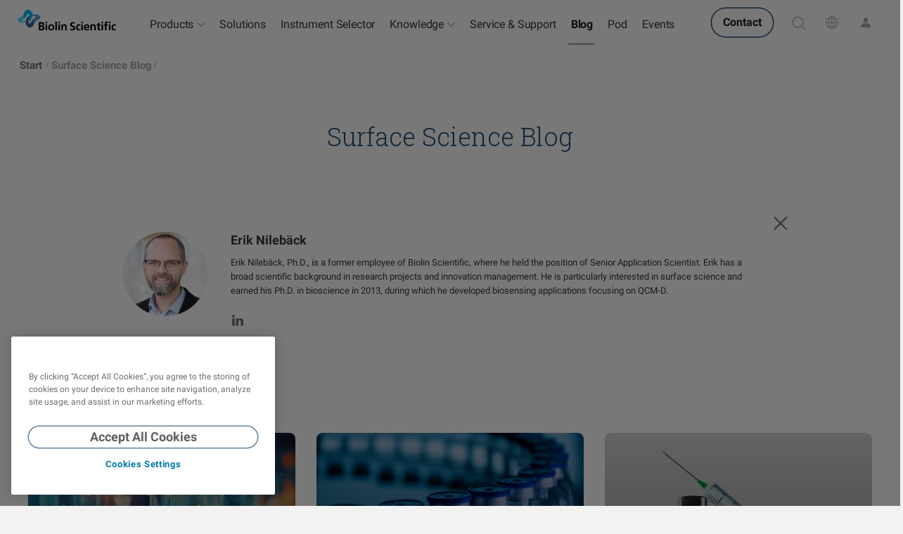

--- FILE ---
content_type: text/html; charset=UTF-8
request_url: https://www.biolinscientific.com/blog/author/erik-nileb%C3%A4ck
body_size: 34282
content:
<!doctype html><html lang="en-us" data-locale="en"><head><meta charset="utf-8">
    <title>Surface Science Blog | Erik Nilebäck</title>

    <link rel="shortcut icon" href="https://www.biolinscientific.com/hubfs/Assets/biolinscientific-com/icons/favicons/favicon.ico">
    <meta name="description" content="Erik Nilebäck, Ph.D., is a former employee of Biolin Scientific, where he held the position of Senior Application Scientist. Erik has a broad scientific background in research projects and innovation management. He is particularly interested in surface science and earned his Ph.D. in bioscience in 2013, during which he developed biosensing applications focusing on QCM-D.">
    <meta name="generator" content="HubSpot"></head><body class="legacy-theme blog-page nav-border-scroll-out nav-fixed  hs-content-id-81622330491 hs-blog-listing hs-blog-id-2694754537">
<!--  Added by GoogleTagManager integration -->
<noscript><iframe src="https://www.googletagmanager.com/ns.html?id=GTM-KQ9PCBB" height="0" width="0" style="display:none;visibility:hidden"></iframe></noscript>

<!-- /Added by GoogleTagManager integration -->
<div data-global-resource-path="biolinscientific-com/templates/partials/fonts.html">



<style>
  /* latin-ext */
  @font-face {
    font-family: 'Roboto';
    font-style: italic;
    font-weight: 300;
    font-display: swap;
    src: url(https://fonts.gstatic.com/s/roboto/v30/KFOjCnqEu92Fr1Mu51TjASc0CsTYl4BOQ3o.woff2) format('woff2');
    unicode-range: U+0100-024F, U+0259, U+1E00-1EFF, U+2020, U+20A0-20AB, U+20AD-20CF, U+2113, U+2C60-2C7F, U+A720-A7FF;
  }
  /* latin */
  @font-face {
    font-family: 'Roboto';
    font-style: italic;
    font-weight: 300;
    font-display: swap;
    src: url(https://fonts.gstatic.com/s/roboto/v30/KFOjCnqEu92Fr1Mu51TjASc6CsTYl4BO.woff2) format('woff2');
    unicode-range: U+0000-00FF, U+0131, U+0152-0153, U+02BB-02BC, U+02C6, U+02DA, U+02DC, U+2000-206F, U+2074, U+20AC, U+2122, U+2191, U+2193, U+2212, U+2215, U+FEFF, U+FFFD;
  }
  /* latin-ext */
  @font-face {
    font-family: 'Roboto';
    font-style: italic;
    font-weight: 400;
    font-display: swap;
    src: url(https://fonts.gstatic.com/s/roboto/v30/KFOkCnqEu92Fr1Mu51xGIzIXKMnyrYk.woff2) format('woff2');
    unicode-range: U+0100-024F, U+0259, U+1E00-1EFF, U+2020, U+20A0-20AB, U+20AD-20CF, U+2113, U+2C60-2C7F, U+A720-A7FF;
  }
  /* latin */
  @font-face {
    font-family: 'Roboto';
    font-style: italic;
    font-weight: 400;
    font-display: swap;
    src: url(https://fonts.gstatic.com/s/roboto/v30/KFOkCnqEu92Fr1Mu51xIIzIXKMny.woff2) format('woff2');
    unicode-range: U+0000-00FF, U+0131, U+0152-0153, U+02BB-02BC, U+02C6, U+02DA, U+02DC, U+2000-206F, U+2074, U+20AC, U+2122, U+2191, U+2193, U+2212, U+2215, U+FEFF, U+FFFD;
  }
  /* latin-ext */
  @font-face {
    font-family: 'Roboto';
    font-style: normal;
    font-weight: 300;
    font-display: swap;
    src: url(https://fonts.gstatic.com/s/roboto/v30/KFOlCnqEu92Fr1MmSU5fChc4AMP6lbBP.woff2) format('woff2');
    unicode-range: U+0100-024F, U+0259, U+1E00-1EFF, U+2020, U+20A0-20AB, U+20AD-20CF, U+2113, U+2C60-2C7F, U+A720-A7FF;
  }
  /* latin */
  @font-face {
    font-family: 'Roboto';
    font-style: normal;
    font-weight: 300;
    font-display: swap;
    src: url(https://fonts.gstatic.com/s/roboto/v30/KFOlCnqEu92Fr1MmSU5fBBc4AMP6lQ.woff2) format('woff2');
    unicode-range: U+0000-00FF, U+0131, U+0152-0153, U+02BB-02BC, U+02C6, U+02DA, U+02DC, U+2000-206F, U+2074, U+20AC, U+2122, U+2191, U+2193, U+2212, U+2215, U+FEFF, U+FFFD;
  }
  /* latin-ext */
  @font-face {
    font-family: 'Roboto';
    font-style: normal;
    font-weight: 400;
    font-display: swap;
    src: url(https://fonts.gstatic.com/s/roboto/v30/KFOmCnqEu92Fr1Mu7GxKKTU1Kvnz.woff2) format('woff2');
    unicode-range: U+0100-024F, U+0259, U+1E00-1EFF, U+2020, U+20A0-20AB, U+20AD-20CF, U+2113, U+2C60-2C7F, U+A720-A7FF;
  }
  /* latin */
  @font-face {
    font-family: 'Roboto';
    font-style: normal;
    font-weight: 400;
    font-display: swap;
    src: url(https://fonts.gstatic.com/s/roboto/v30/KFOmCnqEu92Fr1Mu4mxKKTU1Kg.woff2) format('woff2');
    unicode-range: U+0000-00FF, U+0131, U+0152-0153, U+02BB-02BC, U+02C6, U+02DA, U+02DC, U+2000-206F, U+2074, U+20AC, U+2122, U+2191, U+2193, U+2212, U+2215, U+FEFF, U+FFFD;
  }
  /* latin-ext */
  @font-face {
    font-family: 'Roboto';
    font-style: normal;
    font-weight: 500;
    font-display: swap;
    src: url(https://fonts.gstatic.com/s/roboto/v30/KFOlCnqEu92Fr1MmEU9fChc4AMP6lbBP.woff2) format('woff2');
    unicode-range: U+0100-024F, U+0259, U+1E00-1EFF, U+2020, U+20A0-20AB, U+20AD-20CF, U+2113, U+2C60-2C7F, U+A720-A7FF;
  }
  /* latin */
  @font-face {
    font-family: 'Roboto';
    font-style: normal;
    font-weight: 500;
    font-display: swap;
    src: url(https://fonts.gstatic.com/s/roboto/v30/KFOlCnqEu92Fr1MmEU9fBBc4AMP6lQ.woff2) format('woff2');
    unicode-range: U+0000-00FF, U+0131, U+0152-0153, U+02BB-02BC, U+02C6, U+02DA, U+02DC, U+2000-206F, U+2074, U+20AC, U+2122, U+2191, U+2193, U+2212, U+2215, U+FEFF, U+FFFD;
  }
  /* latin-ext */
  @font-face {
    font-family: 'Roboto';
    font-style: normal;
    font-weight: 700;
    font-display: swap;
    src: url(https://fonts.gstatic.com/s/roboto/v30/KFOlCnqEu92Fr1MmWUlfChc4AMP6lbBP.woff2) format('woff2');
    unicode-range: U+0100-024F, U+0259, U+1E00-1EFF, U+2020, U+20A0-20AB, U+20AD-20CF, U+2113, U+2C60-2C7F, U+A720-A7FF;
  }
  /* latin */
  @font-face {
    font-family: 'Roboto';
    font-style: normal;
    font-weight: 700;
    font-display: swap;
    src: url(https://fonts.gstatic.com/s/roboto/v30/KFOlCnqEu92Fr1MmWUlfBBc4AMP6lQ.woff2) format('woff2');
    unicode-range: U+0000-00FF, U+0131, U+0152-0153, U+02BB-02BC, U+02C6, U+02DA, U+02DC, U+2000-206F, U+2074, U+20AC, U+2122, U+2191, U+2193, U+2212, U+2215, U+FEFF, U+FFFD;
  }
  /* latin-ext */
  @font-face {
    font-family: 'Roboto Slab';
    font-style: normal;
    font-weight: 300;
    font-display: swap;
    src: url(https://fonts.gstatic.com/s/robotoslab/v24/BngMUXZYTXPIvIBgJJSb6ufD5qWr4xCCQ_k.woff2) format('woff2');
    unicode-range: U+0100-024F, U+0259, U+1E00-1EFF, U+2020, U+20A0-20AB, U+20AD-20CF, U+2113, U+2C60-2C7F, U+A720-A7FF;
  }
  /* latin */
  @font-face {
    font-family: 'Roboto Slab';
    font-style: normal;
    font-weight: 300;
    font-display: swap;
    src: url(https://fonts.gstatic.com/s/robotoslab/v24/BngMUXZYTXPIvIBgJJSb6ufN5qWr4xCC.woff2) format('woff2');
    unicode-range: U+0000-00FF, U+0131, U+0152-0153, U+02BB-02BC, U+02C6, U+02DA, U+02DC, U+2000-206F, U+2074, U+20AC, U+2122, U+2191, U+2193, U+2212, U+2215, U+FEFF, U+FFFD;
  }
  /* latin-ext */
  @font-face {
    font-family: 'Roboto Slab';
    font-style: normal;
    font-weight: 400;
    font-display: swap;
    src: url(https://fonts.gstatic.com/s/robotoslab/v24/BngMUXZYTXPIvIBgJJSb6ufD5qWr4xCCQ_k.woff2) format('woff2');
    unicode-range: U+0100-024F, U+0259, U+1E00-1EFF, U+2020, U+20A0-20AB, U+20AD-20CF, U+2113, U+2C60-2C7F, U+A720-A7FF;
  }
  /* latin */
  @font-face {
    font-family: 'Roboto Slab';
    font-style: normal;
    font-weight: 400;
    font-display: swap;
    src: url(https://fonts.gstatic.com/s/robotoslab/v24/BngMUXZYTXPIvIBgJJSb6ufN5qWr4xCC.woff2) format('woff2');
    unicode-range: U+0000-00FF, U+0131, U+0152-0153, U+02BB-02BC, U+02C6, U+02DA, U+02DC, U+2000-206F, U+2074, U+20AC, U+2122, U+2191, U+2193, U+2212, U+2215, U+FEFF, U+FFFD;
  }
</style></div>




    <link rel="apple-touch-icon" sizes="180x180" href="https://www.biolinscientific.com/hubfs/Assets/biolinscientific-com/icons/favicons/apple-touch-icon.png?2">
    <link rel="icon" type="image/png" sizes="32x32" href="https://www.biolinscientific.com/hubfs/Assets/biolinscientific-com/icons/favicons/favicon-32x32.png?2">
    <link rel="icon" type="image/png" sizes="16x16" href="https://www.biolinscientific.com/hubfs/Assets/biolinscientific-com/icons/favicons/favicon-16x16.png?2">
    <link rel="manifest" href="https://www.biolinscientific.com/hubfs/Assets/biolinscientific-com/icons/favicons/site.webmanifest?2"><link rel="canonical" href="https://www.biolinscientific.com/blog">
    <meta name="viewport" content="width=device-width, initial-scale=1">

    
    <meta property="og:description" content="Erik Nilebäck, Ph.D., is a former employee of Biolin Scientific, where he held the position of Senior Application Scientist. Erik has a broad scientific background in research projects and innovation management. He is particularly interested in surface science and earned his Ph.D. in bioscience in 2013, during which he developed biosensing applications focusing on QCM-D.">
    <meta property="og:title" content="Surface Science Blog | Erik Nilebäck">
    <meta name="twitter:description" content="Erik Nilebäck, Ph.D., is a former employee of Biolin Scientific, where he held the position of Senior Application Scientist. Erik has a broad scientific background in research projects and innovation management. He is particularly interested in surface science and earned his Ph.D. in bioscience in 2013, during which he developed biosensing applications focusing on QCM-D.">
    <meta name="twitter:title" content="Surface Science Blog | Erik Nilebäck">

    

    
    <style>
a.cta_button{-moz-box-sizing:content-box !important;-webkit-box-sizing:content-box !important;box-sizing:content-box !important;vertical-align:middle}.hs-breadcrumb-menu{list-style-type:none;margin:0px 0px 0px 0px;padding:0px 0px 0px 0px}.hs-breadcrumb-menu-item{float:left;padding:10px 0px 10px 10px}.hs-breadcrumb-menu-divider:before{content:'›';padding-left:10px}.hs-featured-image-link{border:0}.hs-featured-image{float:right;margin:0 0 20px 20px;max-width:50%}@media (max-width: 568px){.hs-featured-image{float:none;margin:0;width:100%;max-width:100%}}.hs-screen-reader-text{clip:rect(1px, 1px, 1px, 1px);height:1px;overflow:hidden;position:absolute !important;width:1px}
</style>

<link rel="stylesheet" href="https://www.biolinscientific.com/hubfs/hub_generated/template_assets/1/190314521346/1764964681208/template_app.min.css">
<link rel="stylesheet" href="https://www.biolinscientific.com/hubfs/hub_generated/template_assets/1/190313815190/1750668564296/template_block-blocks.min.css">
<link rel="stylesheet" href="https://www.biolinscientific.com/hubfs/hub_generated/template_assets/1/190315084945/1754571056289/template_page-hubspot-ctas.min.css">
<link class="hs-async-css" rel="preload" href="https://www.biolinscientific.com/hubfs/hub_generated/template_assets/1/190315018374/1761656782852/template_page-legacy.min.css" as="style" onload="this.onload=null;this.rel='stylesheet'">
<noscript><link rel="stylesheet" href="https://www.biolinscientific.com/hubfs/hub_generated/template_assets/1/190315018374/1761656782852/template_page-legacy.min.css"></noscript>
<link class="hs-async-css" rel="preload" href="https://www.biolinscientific.com/hubfs/hub_generated/template_assets/1/190315115157/1761656782953/template_page-blog-listing.min.css" as="style" onload="this.onload=null;this.rel='stylesheet'">
<noscript><link rel="stylesheet" href="https://www.biolinscientific.com/hubfs/hub_generated/template_assets/1/190315115157/1761656782953/template_page-blog-listing.min.css"></noscript>
<link rel="stylesheet" href="https://www.biolinscientific.com/hubfs/hub_generated/module_assets/1/74976615347/1762164596380/module_Search_Input.min.css">
<link rel="stylesheet" href="/hs/hsstatic/AsyncSupport/static-1.501/sass/rss_post_listing.css">
    

    
<!--  Added by GoogleTagManager integration -->
<script>
var _hsp = window._hsp = window._hsp || [];
window.dataLayer = window.dataLayer || [];
function gtag(){dataLayer.push(arguments);}

var useGoogleConsentModeV2 = true;
var waitForUpdateMillis = 1000;



var hsLoadGtm = function loadGtm() {
    if(window._hsGtmLoadOnce) {
      return;
    }

    if (useGoogleConsentModeV2) {

      gtag('set','developer_id.dZTQ1Zm',true);

      gtag('consent', 'default', {
      'ad_storage': 'denied',
      'analytics_storage': 'denied',
      'ad_user_data': 'denied',
      'ad_personalization': 'denied',
      'wait_for_update': waitForUpdateMillis
      });

      _hsp.push(['useGoogleConsentModeV2'])
    }

    (function(w,d,s,l,i){w[l]=w[l]||[];w[l].push({'gtm.start':
    new Date().getTime(),event:'gtm.js'});var f=d.getElementsByTagName(s)[0],
    j=d.createElement(s),dl=l!='dataLayer'?'&l='+l:'';j.async=true;j.src=
    'https://www.googletagmanager.com/gtm.js?id='+i+dl;f.parentNode.insertBefore(j,f);
    })(window,document,'script','dataLayer','GTM-KQ9PCBB');

    window._hsGtmLoadOnce = true;
};

_hsp.push(['addPrivacyConsentListener', function(consent){
  if(consent.allowed || (consent.categories && consent.categories.analytics)){
    hsLoadGtm();
  }
}]);

</script>

<!-- /Added by GoogleTagManager integration -->


<!-- TEMPLATE: biolinscientific-com/templates/legacy -->



<style>
  @media print {
    body #hubspot-messages-iframe-container {
      display: none !important;
    }
  }
  .BlogSubscribe-inner {
    background-image: none;
  }
</style>


<meta name="twitter:site" content="@BiolinSci">
<meta property="og:url" content="https://www.biolinscientific.com/blog/author/erik-nileb%C3%A4ck">
<meta property="og:type" content="blog">
<meta name="twitter:card" content="summary">
<link rel="alternate" type="application/rss+xml" href="https://www.biolinscientific.com/blog/rss.xml">
<meta name="twitter:domain" content="www.biolinscientific.com">

<meta http-equiv="content-language" content="en-us">





<div data-global-resource-path="biolinscientific-com/templates/partials/header.html"><header class="header">
    
    <div class="NavComponent js-navWrapper" data-component="BiolinS">
        <div class="Mask" data-toggle-off="nav-more"></div>
        <header id="mega-nav-app" class="TopNav is-fullWidth js-topNav" data-toggle="nav-more" data-toggle-body-class="nav-more-expanded" data-toggle-esc data-toggle-stop>
            <div class="TopNav-dropShadow">
                <div class="TopNav-inner js-navBar side-margins">
                    <div class="TopNav-primary">
                        <a class="TopNav-logo" href="//www.biolinscientific.com"><img src="https://www.biolinscientific.com/hubfs/Assets/biolinscientific-com-2025/img/biolin-scientific-logo-NEW.svg" alt="Biolin Scientific"></a><nav class="TopNav-menu nav-more-hidden print-hidden">
                                <div class="Nav-primary">
                                    <ul><li data-label="Products" class="hs-item-has-children">
                                                    <a href="" target="">Products</a>
                                                </li><li data-label="<link-only>Solutions</link-only>">
                                                    <a href="https://www.biolinscientific.com/solutions" target=""><link-only>Solutions</link-only></a>
                                                </li><li data-label="Instrument Selector">
                                                    <a href="https://www.biolinscientific.com/try-instrumentor" target="">Instrument Selector</a>
                                                </li><li data-label="Knowledge" class="hs-item-has-children">
                                                    <a href="" target="">Knowledge</a>
                                                </li><li data-label="Service &amp; Support">
                                                    <a href="https://www.biolinscientific.com/service-and-support" target="">Service &amp; Support</a>
                                                </li><li data-label="Blog" class="active active-branch">
                                                    <a href="https://www.biolinscientific.com/blog" target="">Blog</a>
                                                </li><li data-label="Pod">
                                                    <a href="https://www.biolinscientific.com/podcast" target="">Pod</a>
                                                </li><li data-label="Events">
                                                    <a href="https://www.biolinscientific.com/events" target="">Events</a>
                                                </li></ul>
                                </div>
                            </nav><div class="TopNav-action print-hidden"><a href="//www.biolinscientific.com/contact-us" class="medium strong contact button nav-more-hidden">Contact</a><div class="SelectMenu js-selectMenu" data-placement="bottom-right" data-toggle="search" data-toggle-esc data-toggle-focus=".hs-search-field__input">
                                <label hidden id="search__label">Search the site</label>
                                <button id="search__button" class="SelectMenu-toggle TopNav-iconBtn TopNav-search vanilla js-toggle" aria-labelledby="search__label" aria-controls="search" aria-haspopup="listbox" aria-expanded="false" data-toggle-switch="search" data-toggle-set-aria-expanded="search">
                                  <span>
                                    <img src="https://www.biolinscientific.com/hubfs/Assets/biolinscientific-com/icons/icon-search.svg?1" width="22" height="22" alt="Search the site">
                                  </span>
                                </button>
                                <div class="SelectMenu-content" id="search" aria-labelledby="search__label">
                                    <div class="SelectMenu-list p-xs"><div id="hs_cos_wrapper_module_16429500534363" class="hs_cos_wrapper hs_cos_wrapper_widget hs_cos_wrapper_type_module" style="" data-hs-cos-general-type="widget" data-hs-cos-type="module"><div class="hs-search-field" data-api-search-path="https://api.hubapi.com/contentsearch/v2/search" data-hub-id="516902">
    <div class="hs-search-field__bar">
      <form action="/hs-search-results" class="flex">
        
        <input type="text" class="hs-search-field__input search-input no-icon small-input" style="min-width: 22rem;" name="term" autocomplete="off" aria-label="Search" placeholder="Search">

        
          <input type="hidden" name="type" value="SITE_PAGE">
        
        
          <input type="hidden" name="type" value="LANDING_PAGE">
        
        
          <input type="hidden" name="type" value="BLOG_POST">
          <input type="hidden" name="type" value="LISTING_PAGE">
        
        

        
            <button aria-label="Search" class="large strong circular primary ml-baseline-50">
                <img src="https://www.biolinscientific.com/hubfs/Assets/biolinscientific-com/icons/icon-search-white.svg" alt="Search" width="18" height="18" style="min-width: 18px">
            </button>
        
      </form>
    </div>
    <ul class="hs-search-field__suggestions"></ul>
</div></div>
                                    </div>
                                </div>
                            </div>


                            <button class="TopNav-iconBtn TopNav-market vanilla nav-more-hidden js-marketToggle" data-track-event="category: 'Top Navigation', action: 'Click', label: 'Market Selector'" aria-label="Visit our other sites" data-toggle-switch="nav-more" data-toggle-for-state="nav-view" data-set-state:nav-view="Markets" aria-controls="market-selector" aria-haspopup="true">
                                <span>
                                    <img src="https://www.biolinscientific.com/hubfs/Assets/icons/icon-globe.svg" alt="Visit our other sites">
                                </span>
                            </button>

                            <a href="/signin" class="TopNav-iconBtn TopNav-signIn vanilla nav-more-hidden" aria-label="Sign in">
                                <span>
                                  <img src="https://www.biolinscientific.com/hubfs/Assets/icons/icon-user2.svg" alt="Sign in">
                                </span>
                            </a>

                            

                            <button class="TopNav-iconBtn TopNav-toggle vanilla" data-toggle-switch="nav-more" data-set-state:nav-view="MobileMenu" aria-label="Show more" aria-controls="nav-explore" aria-haspopup="true">
                                <span data-label="More">
                                    <span class="TopNav-burgerIcon" aria-hidden="true">
                                        <span></span>
                                        <span></span>
                                        <span></span>
                                    </span>
                                </span>
                            </button>
                        </div>
                    </div>
                </div><div id="nav-explore" class="TopNav-explore js-navMore flex flex-col" data-toggle-set-aria-expanded="nav-more" data-state-id="nav-view" data-state-view-active-class="is-active" data-state="default">
                    <!-- More Navigation -->
                    <div class="max-w-100 relative">
                        <!-- Products -->
                        <div data-view="Products" class="NavExplore-megaNav absolute top-0 left-0 z-0 w-100">
                            <div data-mega-nav="Products"></div>
                        </div>
                        <!-- Knowledge -->
                        <div data-view="Knowledge" class="NavExplore-megaNav absolute top-0 left-0 z-0 w-100">
                            <div data-mega-nav="Knowledge"></div>
                        </div>

                        

                        <div data-view="MobileMenu" class="NavExplore-content js-mobileMenu reset-list-elements flex-col mt-xs relative">
                            <!-- TODO: Sign in -->
                            <!-- TODO: Search -->

                            <!-- Mobile navigation links --><nav>
                                <ul role="menu" class="active-branch"><li class="hs-item-has-children">
                                        <a href="" target="">Products</a>
                                    </li><li>
                                        <a href="https://www.biolinscientific.com/solutions" target=""><link-only>Solutions</link-only></a>
                                    </li><li>
                                        <a href="https://www.biolinscientific.com/try-instrumentor" target="">Instrument Selector</a>
                                    </li><li class="hs-item-has-children">
                                        <a href="" target="">Knowledge</a>
                                    </li><li>
                                        <a href="https://www.biolinscientific.com/service-and-support" target="">Service &amp; Support</a>
                                    </li><li class="active active-branch">
                                        <a href="https://www.biolinscientific.com/blog" target="">Blog</a>
                                    </li><li>
                                        <a href="https://www.biolinscientific.com/podcast" target="">Pod</a>
                                    </li><li>
                                        <a href="https://www.biolinscientific.com/events" target="">Events</a>
                                    </li><li><a href="/signin">Sign in</a></li>
                                    <li><a href="//www.biolinscientific.com/contact-us">Contact</a></li>
                                </ul>
                            </nav><!-- Mobile market selector --><div class="NavExplore-markets-mobile print-hidden">
                                    <div class="mt-xs px-0">
                                        <div class="input Select">
                                            <label for="market-selector" class="sr-only">Visit our other sites</label>
                                            <select id="market-selector">
                                                <option value="" data-image="https://www.biolinscientific.com/hubfs/Assets/icons/icon-globe.svg" selected>Global</option>
                                                <option value="http://www.biolinchina.com/">Biolin Scientific China</option><option value="https://www.biolinscientificshop.de/">German Webshop</option></select>
                                        </div>
                                    </div>
                                </div></div>

                        <!-- Market Selector -->
                        <div data-view="Markets" class="NavExplore-markets mt-xs absolute top-0 left-0 z-0 w-100">
                            <div class="Container:content">
                                <div class="Row">
                                    <div class="Col md:Col--3 md:Col--offset-1 xl:pr-s">
                                        <h3>Visit our other sites</h3>
                                    </div><div class="Col md:Col--6">
                                        <ul class="SiteSelector-sites reset-list"><li class="">
                                                <a href="http://www.biolinchina.com/" target="_blank" class="flex items-center justify-between bg-gray-50 py-baseline px-baseline rounded shadow-discrete">
                                                    <div class="Site-content flex items-center">
                                                        <div class="Site-flag mr-baseline">
                                                            <img src="https://www.biolinscientific.com/hubfs/Assets/icons/Flags/china.svg" alt="zh" width="32">
                                                        </div>
                                                        <div class="Site-heading reset-inner-margins">
                                                            <h3 class="mb-0 t-headline5 c-gray-700" style="line-height: 1.4">Biolin Scientific China</h3>
                                                            <p class="small-text c-gray-400">For our Chinese friends</p>
                                                        </div>
                                                    </div>
                                                    <div class="Site-arrow ml-baseline mr-baseline-75">
                                                        <img src="https://www.biolinscientific.com/hubfs/Assets/icons/icon-arrow-right.svg" width="12" alt="Arrow">
                                                    </div>
                                                </a>
                                            </li><li class="mt-baseline">
                                                <a href="https://www.biolinscientificshop.de/" target="_blank" class="flex items-center justify-between bg-gray-50 py-baseline px-baseline rounded shadow-discrete">
                                                    <div class="Site-content flex items-center">
                                                        <div class="Site-flag mr-baseline">
                                                            <img src="https://www.biolinscientific.com/hubfs/Assets/icons/Flags/germany.svg" alt="de" width="32">
                                                        </div>
                                                        <div class="Site-heading reset-inner-margins">
                                                            <h3 class="mb-0 t-headline5 c-gray-700" style="line-height: 1.4">German Webshop</h3>
                                                            <p class="small-text c-gray-400">Deliveries are only possible within Germany</p>
                                                        </div>
                                                    </div>
                                                    <div class="Site-arrow ml-baseline mr-baseline-75">
                                                        <img src="https://www.biolinscientific.com/hubfs/Assets/icons/icon-arrow-right.svg" width="12" alt="Arrow">
                                                    </div>
                                                </a>
                                            </li></ul>
                                    </div></div>
                            </div>
                        </div>
                    </div>
                </div></div>
        </header>
    </div>

    <script type="text/javascript">
        //<![CDATA[
        window.navDropdowns = {
            'Products': [{
                    id             : 20285490462,
                    key            : "products",
                    type           : "Primary",
                    group          : "Attension",
                    title          : "Attension Overview",
                    desc           : "",
                    url            : "https://www.biolinscientific.com/attension",
                    hasItems       : false,
                    isBrandOverview: true,
                    inOverview     : false,
                    image          : "https://www.biolinscientific.com/hs-fs/hubfs/Assets/img/biolin-scientific-logo-only.png?width=200&name=biolin-scientific-logo-only.png",
                    overviewUrl    : "",
                    compareUrl     : "",
                    groupCta       : "",
                    position       : -1,
                },{
                    id             : 20305996092,
                    key            : "products",
                    type           : "Primary",
                    group          : "QSense",
                    title          : "QSense Overview",
                    desc           : "",
                    url            : "https://www.biolinscientific.com/qsense",
                    hasItems       : false,
                    isBrandOverview: true,
                    inOverview     : false,
                    image          : "https://www.biolinscientific.com/hs-fs/hubfs/Assets/img/biolin-scientific-logo-only.png?width=200&name=biolin-scientific-logo-only.png",
                    overviewUrl    : "",
                    compareUrl     : "",
                    groupCta       : "",
                    position       : -1,
                },{
                    id             : 20307332989,
                    key            : "products",
                    type           : "Primary",
                    group          : "KSV NIMA",
                    title          : "KSV NIMA Overview",
                    desc           : "",
                    url            : "https://www.biolinscientific.com/ksvnima",
                    hasItems       : false,
                    isBrandOverview: true,
                    inOverview     : false,
                    image          : "https://www.biolinscientific.com/hs-fs/hubfs/Assets/img/biolin-scientific-logo-only.png?width=200&name=biolin-scientific-logo-only.png",
                    overviewUrl    : "",
                    compareUrl     : "",
                    groupCta       : "",
                    position       : -1,
                },{
                    id             : 17552653538,
                    key            : "products",
                    type           : "Primary",
                    group          : "Attension",
                    title          : "Optical Tensiometers",
                    desc           : "",
                    url            : "https://www.biolinscientific.com/attension/optical-tensiometers",
                    hasItems       : true,
                    isBrandOverview: false,
                    inOverview     : true,
                    image          : "https://www.biolinscientific.com/hs-fs/hubfs/images/Attension/products/TF300-Dis1-thumb-no-bg.png?width=200&name=TF300-Dis1-thumb-no-bg.png",
                    overviewUrl    : "https://www.biolinscientific.com/attension/optical-tensiometers",
                    compareUrl     : "https://www.biolinscientific.com/attension/optical-tensiometers/theta-technical-specifications",
                    groupCta       : "InstruMentor - Attension",
                    position       : 0,
                },{
                    id             : 17552653540,
                    key            : "products",
                    type           : "Primary",
                    group          : "Attension",
                    title          : "Force Tensiometers",
                    desc           : "",
                    url            : "https://www.biolinscientific.com/attension/force-tensiometers",
                    hasItems       : true,
                    isBrandOverview: false,
                    inOverview     : true,
                    image          : "https://www.biolinscientific.com/hs-fs/hubfs/Assets/icons/SubNav/Attension/Attension-Force-tensiometers.png?width=200&name=Attension-Force-tensiometers.png",
                    overviewUrl    : "https://www.biolinscientific.com/attension/force-tensiometers",
                    compareUrl     : "https://www.biolinscientific.com/attension/force-tensiometers/sigma-technical-specifications",
                    groupCta       : "InstruMentor - Attension",
                    position       : 1,
                },{
                    id             : 27136458179,
                    key            : "products",
                    type           : "Primary",
                    group          : "KSV NIMA",
                    title          : "Fabrication & Deposition of Thin Films",
                    desc           : "",
                    url            : "https://www.biolinscientific.com/ksvnima/fabrication-and-deposition-of-thin-films",
                    hasItems       : true,
                    isBrandOverview: false,
                    inOverview     : false,
                    image          : "https://www.biolinscientific.com/hs-fs/hubfs/Assets/icons/SubNav/KSVNima/KSV-Nima-Fabrication-of-thin-films.png?width=200&name=KSV-Nima-Fabrication-of-thin-films.png",
                    overviewUrl    : "https://www.biolinscientific.com/ksvnima/fabrication-and-deposition-of-thin-films",
                    compareUrl     : "",
                    groupCta       : "",
                    position       : 1,
                },{
                    id             : 17377327924,
                    key            : "products",
                    type           : "Primary",
                    group          : "QSense",
                    title          : "QCM-D Instruments & Sensors",
                    desc           : "",
                    url            : "https://www.biolinscientific.com/qsense/instruments",
                    hasItems       : true,
                    isBrandOverview: false,
                    inOverview     : true,
                    image          : "https://www.biolinscientific.com/hs-fs/hubfs/Assets/icons/SubNav/QSense/QSense-Omni.png?width=200&name=QSense-Omni.png",
                    overviewUrl    : "https://www.biolinscientific.com/qsense/instruments",
                    compareUrl     : "https://www.biolinscientific.com/qsense/instruments/technical-specifications",
                    groupCta       : "InstruMentor - QSense",
                    position       : 2,
                },{
                    id             : 27136665635,
                    key            : "products",
                    type           : "Primary",
                    group          : "KSV NIMA",
                    title          : "Characterization of Thin Films",
                    desc           : "",
                    url            : "https://www.biolinscientific.com/ksvnima/characterization-of-thin-films",
                    hasItems       : true,
                    isBrandOverview: false,
                    inOverview     : false,
                    image          : "https://www.biolinscientific.com/hs-fs/hubfs/Assets/icons/SubNav/KSVNima/KSV-Nima-Characterization-of-thin-films-2.png?width=200&name=KSV-Nima-Characterization-of-thin-films-2.png",
                    overviewUrl    : "https://www.biolinscientific.com/ksvnima/characterization-of-thin-films",
                    compareUrl     : "",
                    groupCta       : "",
                    position       : 2,
                },{
                    id             : 17377327925,
                    key            : "products",
                    type           : "Primary",
                    group          : "",
                    title          : "Deposition & Characterization of Thin Films",
                    desc           : "",
                    url            : "https://www.biolinscientific.com/ksvnima",
                    hasItems       : true,
                    isBrandOverview: false,
                    inOverview     : true,
                    image          : "https://www.biolinscientific.com/hs-fs/hubfs/Assets/icons/SubNav/KSVNima/KSV-Nima-Fabrication-of-thin-films.png?width=200&name=KSV-Nima-Fabrication-of-thin-films.png",
                    overviewUrl    : "https://www.biolinscientific.com/ksvnima",
                    compareUrl     : "",
                    groupCta       : "",
                    position       : 3,
                },{
                    id             : 48571719576,
                    key            : "products",
                    type           : "Primary",
                    group          : "QSense",
                    title          : "QSense Sensors",
                    desc           : "",
                    url            : "https://www.biolinscientific.com/qsense/sensors",
                    hasItems       : false,
                    isBrandOverview: false,
                    inOverview     : false,
                    image          : "https://www.biolinscientific.com/hs-fs/hubfs/Assets/icons/SubNav/QSense/QSense-QSensors2.png?width=200&name=QSense-QSensors2.png",
                    overviewUrl    : "",
                    compareUrl     : "",
                    groupCta       : "",
                    position       : 3,
                },{
                    id             : 17377327932,
                    key            : "products",
                    type           : "Secondary",
                    group          : "Attension",
                    title          : "Instrument Selector",
                    desc           : "",
                    url            : "https://www.biolinscientific.com/instrumentor",
                    hasItems       : false,
                    isBrandOverview: false,
                    inOverview     : false,
                    image          : "",
                    overviewUrl    : "",
                    compareUrl     : "",
                    groupCta       : "",
                    position       : 0,
                },{
                    id             : 17377327933,
                    key            : "products",
                    type           : "Secondary",
                    group          : "Attension",
                    title          : "Service & support",
                    desc           : "",
                    url            : "https://www.biolinscientific.com/service-and-support?brand=attension",
                    hasItems       : false,
                    isBrandOverview: false,
                    inOverview     : false,
                    image          : "",
                    overviewUrl    : "",
                    compareUrl     : "",
                    groupCta       : "",
                    position       : 0,
                },{
                    id             : 17377327934,
                    key            : "products",
                    type           : "Secondary",
                    group          : "Attension",
                    title          : "Testimonials",
                    desc           : "",
                    url            : "https://www.biolinscientific.com/attension/testimonials",
                    hasItems       : false,
                    isBrandOverview: false,
                    inOverview     : false,
                    image          : "",
                    overviewUrl    : "",
                    compareUrl     : "",
                    groupCta       : "",
                    position       : 0,
                },{
                    id             : 17552653578,
                    key            : "products",
                    type           : "Secondary",
                    group          : "Attension",
                    title          : "Standards for tensiometers",
                    desc           : "",
                    url            : "https://www.biolinscientific.com/attension/standards-for-tensiometers",
                    hasItems       : false,
                    isBrandOverview: false,
                    inOverview     : false,
                    image          : "",
                    overviewUrl    : "",
                    compareUrl     : "",
                    groupCta       : "",
                    position       : 0,
                },{
                    id             : 17552653579,
                    key            : "products",
                    type           : "Secondary",
                    group          : "Attension",
                    title          : "Publications",
                    desc           : "",
                    url            : "https://www.biolinscientific.com/publications?brand=attension",
                    hasItems       : false,
                    isBrandOverview: false,
                    inOverview     : false,
                    image          : "",
                    overviewUrl    : "",
                    compareUrl     : "",
                    groupCta       : "",
                    position       : 0,
                },{
                    id             : 17552653581,
                    key            : "products",
                    type           : "Secondary",
                    group          : "Attension",
                    title          : "Find a local expert",
                    desc           : "",
                    url            : "https://www.biolinscientific.com/contact-us/find-a-local-expert?brand=attension",
                    hasItems       : false,
                    isBrandOverview: false,
                    inOverview     : false,
                    image          : "",
                    overviewUrl    : "",
                    compareUrl     : "",
                    groupCta       : "",
                    position       : 0,
                },{
                    id             : 27136458176,
                    key            : "products",
                    type           : "Secondary",
                    group          : "QSense",
                    title          : "Instrument Selector",
                    desc           : "",
                    url            : "https://www.biolinscientific.com/instrumentor-qcmd#/",
                    hasItems       : false,
                    isBrandOverview: false,
                    inOverview     : false,
                    image          : "",
                    overviewUrl    : "",
                    compareUrl     : "",
                    groupCta       : "",
                    position       : 0,
                },{
                    id             : 27136458180,
                    key            : "products",
                    type           : "Secondary",
                    group          : "KSV NIMA",
                    title          : "Service & support",
                    desc           : "",
                    url            : "https://www.biolinscientific.com/service-and-support?brand=ksv_nima",
                    hasItems       : false,
                    isBrandOverview: false,
                    inOverview     : false,
                    image          : "",
                    overviewUrl    : "",
                    compareUrl     : "",
                    groupCta       : "",
                    position       : 0,
                },{
                    id             : 27136458181,
                    key            : "products",
                    type           : "Secondary",
                    group          : "KSV NIMA",
                    title          : "Find a local expert",
                    desc           : "",
                    url            : "https://www.biolinscientific.com/contact-us/find-a-local-expert?brand=ksv_nima",
                    hasItems       : false,
                    isBrandOverview: false,
                    inOverview     : false,
                    image          : "",
                    overviewUrl    : "",
                    compareUrl     : "",
                    groupCta       : "",
                    position       : 0,
                },{
                    id             : 27136665625,
                    key            : "products",
                    type           : "Secondary",
                    group          : "QSense",
                    title          : "Modules",
                    desc           : "",
                    url            : "https://www.biolinscientific.com/qsense/modules",
                    hasItems       : false,
                    isBrandOverview: false,
                    inOverview     : false,
                    image          : "",
                    overviewUrl    : "",
                    compareUrl     : "",
                    groupCta       : "",
                    position       : 0,
                },{
                    id             : 27136665627,
                    key            : "products",
                    type           : "Secondary",
                    group          : "QSense",
                    title          : "Publications",
                    desc           : "",
                    url            : "https://www.biolinscientific.com/publications?brand=qsense",
                    hasItems       : false,
                    isBrandOverview: false,
                    inOverview     : false,
                    image          : "",
                    overviewUrl    : "",
                    compareUrl     : "",
                    groupCta       : "",
                    position       : 0,
                },{
                    id             : 27136665628,
                    key            : "products",
                    type           : "Secondary",
                    group          : "QSense",
                    title          : "Service & support",
                    desc           : "",
                    url            : "https://www.biolinscientific.com/service-and-support?brand=qsense",
                    hasItems       : false,
                    isBrandOverview: false,
                    inOverview     : false,
                    image          : "",
                    overviewUrl    : "",
                    compareUrl     : "",
                    groupCta       : "",
                    position       : 0,
                },{
                    id             : 27136665631,
                    key            : "products",
                    type           : "Secondary",
                    group          : "QSense",
                    title          : "Testimonials",
                    desc           : "",
                    url            : "https://www.biolinscientific.com/qsense/testimonials",
                    hasItems       : false,
                    isBrandOverview: false,
                    inOverview     : false,
                    image          : "",
                    overviewUrl    : "",
                    compareUrl     : "",
                    groupCta       : "",
                    position       : 0,
                },{
                    id             : 27136665634,
                    key            : "products",
                    type           : "Secondary",
                    group          : "QSense",
                    title          : "Find a local expert",
                    desc           : "",
                    url            : "https://www.biolinscientific.com/contact-us/find-a-local-expert?brand=qsense",
                    hasItems       : false,
                    isBrandOverview: false,
                    inOverview     : false,
                    image          : "",
                    overviewUrl    : "",
                    compareUrl     : "",
                    groupCta       : "",
                    position       : 0,
                },{
                    id             : 27136665636,
                    key            : "products",
                    type           : "Secondary",
                    group          : "KSV NIMA",
                    title          : "Publications",
                    desc           : "",
                    url            : "https://www.biolinscientific.com/publications?brand=ksv_nima",
                    hasItems       : false,
                    isBrandOverview: false,
                    inOverview     : false,
                    image          : "",
                    overviewUrl    : "",
                    compareUrl     : "",
                    groupCta       : "",
                    position       : 0,
                },{
                    id             : 27136665637,
                    key            : "products",
                    type           : "Secondary",
                    group          : "KSV NIMA",
                    title          : "Testimonials",
                    desc           : "",
                    url            : "https://www.biolinscientific.com/ksvnima/testimonials",
                    hasItems       : false,
                    isBrandOverview: false,
                    inOverview     : false,
                    image          : "",
                    overviewUrl    : "",
                    compareUrl     : "",
                    groupCta       : "",
                    position       : 0,
                },{
                    id             : 17377327930,
                    key            : "products",
                    type           : "Secondary",
                    group          : "",
                    title          : "Attension Theta Flow",
                    desc           : "",
                    url            : "https://www.biolinscientific.com/attension/optical-tensiometers/theta-flow",
                    hasItems       : false,
                    isBrandOverview: false,
                    inOverview     : true,
                    image          : "https://www.biolinscientific.com/hs-fs/hubfs/Configurator/media/stage/theta-flow.jpg?width=200&name=theta-flow.jpg",
                    overviewUrl    : "",
                    compareUrl     : "",
                    groupCta       : "",
                    position       : 1,
                },{
                    id             : 17552653541,
                    key            : "products",
                    type           : "Secondary",
                    group          : "",
                    title          : "Attension Theta Flex",
                    desc           : "",
                    url            : "https://www.biolinscientific.com/attension/optical-tensiometers/theta-flex",
                    hasItems       : false,
                    isBrandOverview: false,
                    inOverview     : true,
                    image          : "https://www.biolinscientific.com/hs-fs/hubfs/Configurator/media/stage/theta.jpg?width=200&name=theta.jpg",
                    overviewUrl    : "",
                    compareUrl     : "",
                    groupCta       : "",
                    position       : 2,
                },{
                    id             : 17377327928,
                    key            : "products",
                    type           : "Secondary",
                    group          : "",
                    title          : "QSense Omni",
                    desc           : "",
                    url            : "https://www.biolinscientific.com/qsense/instruments/qsense-omni",
                    hasItems       : false,
                    isBrandOverview: false,
                    inOverview     : true,
                    image          : "",
                    overviewUrl    : "",
                    compareUrl     : "",
                    groupCta       : "",
                    position       : 3,
                },{
                    id             : 17377327931,
                    key            : "products",
                    type           : "Secondary",
                    group          : "",
                    title          : "QSense Analyzer",
                    desc           : "",
                    url            : "https://www.biolinscientific.com/qsense/instruments/qsense-analyzer",
                    hasItems       : false,
                    isBrandOverview: false,
                    inOverview     : true,
                    image          : "",
                    overviewUrl    : "",
                    compareUrl     : "",
                    groupCta       : "",
                    position       : 4,
                },{
                    id             : 17377327929,
                    key            : "products",
                    type           : "Secondary",
                    group          : "",
                    title          : "QSense Sensors",
                    desc           : "",
                    url            : "https://www.biolinscientific.com/qsense/sensors",
                    hasItems       : false,
                    isBrandOverview: false,
                    inOverview     : true,
                    image          : "",
                    overviewUrl    : "",
                    compareUrl     : "",
                    groupCta       : "",
                    position       : 5,
                },{
                    id             : 17552653577,
                    key            : "products",
                    type           : "Secondary",
                    group          : "",
                    title          : "Langmuir & Langmuir-Blodgett Troughs",
                    desc           : "",
                    url            : "https://www.biolinscientific.com/ksvnima/fabrication-and-deposition-of-thin-films/langmuir-and-langmuir-blodgett-troughs",
                    hasItems       : false,
                    isBrandOverview: false,
                    inOverview     : true,
                    image          : "",
                    overviewUrl    : "",
                    compareUrl     : "",
                    groupCta       : "",
                    position       : 6,
                },],
            'Knowledge': [{
                    id             : 17552653538,
                    key            : "knowledge",
                    type           : "Primary",
                    group          : "Knowledge",
                    title          : "Measurements",
                    desc           : "Explore our possibilities",
                    url            : "https://www.biolinscientific.com/measurements",
                    hasItems       : true,
                    isBrandOverview: false,
                    inOverview     : true,
                    image          : "https://www.biolinscientific.com/hubfs/Assets/icons/Dropdown/icon-measurements-graph.svg",
                    overviewUrl    : "https://www.biolinscientific.com/measurements",
                    compareUrl     : "",
                    groupCta       : "",
                    position       : 0,
                },{
                    id             : 17377327924,
                    key            : "knowledge",
                    type           : "Primary",
                    group          : "Knowledge",
                    title          : "Academy",
                    desc           : "Learn more",
                    url            : "https://www.biolinscientific.com/academy",
                    hasItems       : false,
                    isBrandOverview: false,
                    inOverview     : true,
                    image          : "https://www.biolinscientific.com/hubfs/Assets/icons/Dropdown/icon-academy.svg",
                    overviewUrl    : "",
                    compareUrl     : "",
                    groupCta       : "",
                    position       : 2,
                },{
                    id             : 17552653541,
                    key            : "knowledge",
                    type           : "Primary",
                    group          : "Knowledge",
                    title          : "Publications",
                    desc           : "Browse articles",
                    url            : "https://www.biolinscientific.com/publications",
                    hasItems       : false,
                    isBrandOverview: false,
                    inOverview     : true,
                    image          : "https://www.biolinscientific.com/hubfs/Assets/icons/Dropdown/icon-publications.svg",
                    overviewUrl    : "",
                    compareUrl     : "",
                    groupCta       : "",
                    position       : 3,
                },{
                    id             : 30047970892,
                    key            : "knowledge",
                    type           : "Primary",
                    group          : "Knowledge",
                    title          : "Glossary",
                    desc           : "Words explained",
                    url            : "https://www.biolinscientific.com/knowledge/glossary",
                    hasItems       : false,
                    isBrandOverview: false,
                    inOverview     : true,
                    image          : "https://www.biolinscientific.com/hubfs/icon-glossary5.svg",
                    overviewUrl    : "",
                    compareUrl     : "",
                    groupCta       : "",
                    position       : 4,
                },{
                    id             : 56755926090,
                    key            : "knowledge",
                    type           : "Primary",
                    group          : "Knowledge",
                    title          : "Standards",
                    desc           : "For tensiometers",
                    url            : "https://www.biolinscientific.com/attension/standards-for-tensiometers",
                    hasItems       : false,
                    isBrandOverview: false,
                    inOverview     : true,
                    image          : "https://www.biolinscientific.com/hubfs/Assets/icons/Dropdown/icon-standards.svg",
                    overviewUrl    : "",
                    compareUrl     : "",
                    groupCta       : "",
                    position       : 5,
                },{
                    id             : 17377327928,
                    key            : "knowledge",
                    type           : "Secondary",
                    group          : "Knowledge",
                    title          : "QCM-D",
                    desc           : "",
                    url            : "https://www.biolinscientific.com/measurements/qcm-d",
                    hasItems       : false,
                    isBrandOverview: false,
                    inOverview     : true,
                    image          : "",
                    overviewUrl    : "",
                    compareUrl     : "",
                    groupCta       : "",
                    position       : 0,
                },{
                    id             : 17377327929,
                    key            : "knowledge",
                    type           : "Secondary",
                    group          : "Knowledge",
                    title          : "Contact angle",
                    desc           : "",
                    url            : "https://www.biolinscientific.com/measurements/contact-angle",
                    hasItems       : false,
                    isBrandOverview: false,
                    inOverview     : true,
                    image          : "",
                    overviewUrl    : "",
                    compareUrl     : "",
                    groupCta       : "",
                    position       : 0,
                },{
                    id             : 17377327930,
                    key            : "knowledge",
                    type           : "Secondary",
                    group          : "Knowledge",
                    title          : "Surface tension",
                    desc           : "",
                    url            : "https://www.biolinscientific.com/measurements/surface-tension",
                    hasItems       : false,
                    isBrandOverview: false,
                    inOverview     : true,
                    image          : "",
                    overviewUrl    : "",
                    compareUrl     : "",
                    groupCta       : "",
                    position       : 0,
                },{
                    id             : 17377327931,
                    key            : "knowledge",
                    type           : "Secondary",
                    group          : "Knowledge",
                    title          : "Langmuir & Langmuir-Blodgett",
                    desc           : "",
                    url            : "https://www.biolinscientific.com/measurements/langmuir-and-langmuir-blodgett",
                    hasItems       : false,
                    isBrandOverview: false,
                    inOverview     : true,
                    image          : "",
                    overviewUrl    : "",
                    compareUrl     : "",
                    groupCta       : "",
                    position       : 0,
                },{
                    id             : 27136458249,
                    key            : "knowledge",
                    type           : "Secondary",
                    group          : "Knowledge",
                    title          : "Biotechnology & medical devices",
                    desc           : "",
                    url            : "https://www.biolinscientific.com/industries/biotechnology-medical-devices",
                    hasItems       : false,
                    isBrandOverview: false,
                    inOverview     : true,
                    image          : "",
                    overviewUrl    : "",
                    compareUrl     : "",
                    groupCta       : "",
                    position       : 0,
                },{
                    id             : 27136665788,
                    key            : "knowledge",
                    type           : "Secondary",
                    group          : "Knowledge",
                    title          : "Oil & gas",
                    desc           : "",
                    url            : "https://www.biolinscientific.com/industries/oil-and-gas",
                    hasItems       : false,
                    isBrandOverview: false,
                    inOverview     : true,
                    image          : "",
                    overviewUrl    : "",
                    compareUrl     : "",
                    groupCta       : "",
                    position       : 0,
                },],
            }

        
        
        
        // Slug: true
        
        window.navChildItems = {
            'Products': [{
                    id        : 27136458256,
                    category  : "Force Tensiometers",
                    brand     : "Attension",
                    title     : "Sigma 700/701",
                    desc      : "State of the art force tensiometers with outstanding versatility and high level of automation. ",
                    url       : "https://www.biolinscientific.com/attension/force-tensiometers/sigma-700-701",
                    pricing   : "",
                    image     : "https://www.biolinscientific.com/hs-fs/hubfs/images/Attension/products/attension-sigma-700-701-320-1.png?width=600&name=attension-sigma-700-701-320-1.png",
                    compareUrl: "",
                    position  : 0,},{
                    id        : 106713814907,
                    category  : "QCM-D Instruments & Sensors",
                    brand     : "QSense",
                    title     : "QSense Omni",
                    desc      : "Omni provides an intuitive interface and automation to minimize hands-on time and maximize success rate.",
                    url       : "https://www.biolinscientific.com/qsense/instruments/qsense-omni",
                    pricing   : "4",
                    image     : "https://www.biolinscientific.com/hs-fs/hubfs/Configurator/media-qsense/qsense-omni4.jpg?width=600&name=qsense-omni4.jpg",
                    compareUrl: "",
                    position  : 0,},{
                    id        : 27136458259,
                    category  : "QCM-D Instruments & Sensors",
                    brand     : "Attension",
                    title     : "QSense Pro",
                    desc      : "Looking for a companion in large-scale QCM-D analysis? The fully automated QSense Pro is best fit for the job. ",
                    url       : "https://www.biolinscientific.com/qsense/instruments/qsense-pro",
                    pricing   : "",
                    image     : "https://www.biolinscientific.com/hs-fs/hubfs/QSense-Pro-web2.jpg?width=600&name=QSense-Pro-web2.jpg",
                    compareUrl: "",
                    position  : 1,},{
                    id        : 27155355032,
                    category  : "Deposition & Characterization of Thin Films",
                    brand     : "KSV NIMA",
                    title     : "Langmuir & Langmuir-Blodgett Troughs",
                    desc      : "Thin Film Coatings with Controlled Packing Density",
                    url       : "https://www.biolinscientific.com/ksvnima/fabrication-and-deposition-of-thin-films/langmuir-and-langmuir-blodgett-troughs",
                    pricing   : "",
                    image     : "https://www.biolinscientific.com/hs-fs/hubfs/L-LB%20trough%201%20HR.jpg?width=600&name=L-LB%20trough%201%20HR.jpg",
                    compareUrl: "",
                    position  : 1,},{
                    id        : 28168774154,
                    category  : "Fabrication & Deposition of Thin Films",
                    brand     : "KSV NIMA",
                    title     : "Langmuir & Langmuir-Blodgett Troughs",
                    desc      : "Thin Film Coatings with Controlled Packing Density",
                    url       : "https://www.biolinscientific.com/ksvnima/fabrication-and-deposition-of-thin-films/langmuir-and-langmuir-blodgett-troughs",
                    pricing   : "",
                    image     : "https://www.biolinscientific.com/hs-fs/hubfs/L-LB%20trough%201%20HR.jpg?width=600&name=L-LB%20trough%201%20HR.jpg",
                    compareUrl: "",
                    position  : 1,},{
                    id        : 44042780056,
                    category  : "Optical Tensiometers",
                    brand     : "Attension",
                    title     : "Theta Flow",
                    desc      : "Premium contact angle meter suitable for demanding surface research and quality control.",
                    url       : "https://www.biolinscientific.com/attension/optical-tensiometers/theta-flow",
                    pricing   : "5",
                    image     : "https://www.biolinscientific.com/hs-fs/hubfs/images/Attension/products/TFL400-Dis4XYZ-Theta-Flow-Auto_resized.jpg?width=600&name=TFL400-Dis4XYZ-Theta-Flow-Auto_resized.jpg",
                    compareUrl: "",
                    position  : 1,},{
                    id        : 45553199367,
                    category  : "Force Tensiometers",
                    brand     : "Attension",
                    title     : "Sigma CMC",
                    desc      : "Fully automated critical micelle concentration (CMC) determination with high accuracy. ",
                    url       : "https://www.biolinscientific.com/attension/force-tensiometers/sigma-cmc",
                    pricing   : "3",
                    image     : "https://www.biolinscientific.com/hs-fs/hubfs/sigma-cmc-320.png?width=600&name=sigma-cmc-320.png",
                    compareUrl: "",
                    position  : 1,},{
                    id        : 20958646057,
                    category  : "Optical Tensiometers",
                    brand     : "Attension",
                    title     : "Theta Flex",
                    desc      : "Contact angle meter for all your measurement needs. Theta Flex is designed to fit both research and quality control.",
                    url       : "https://www.biolinscientific.com/attension/optical-tensiometers/theta-flex",
                    pricing   : "4",
                    image     : "https://www.biolinscientific.com/hs-fs/hubfs/images/Attension/products/TF300-Dis1-thumb-no-bg.png?width=600&name=TF300-Dis1-thumb-no-bg.png",
                    compareUrl: "",
                    position  : 2,},{
                    id        : 27136665847,
                    category  : "Force Tensiometers",
                    brand     : "Attension",
                    title     : "Sigma 702",
                    desc      : "A standalone force tensiometer with automated sample stage for precise measurements. Easy to operate. ",
                    url       : "https://www.biolinscientific.com/attension/force-tensiometers/sigma-702",
                    pricing   : "",
                    image     : "https://www.biolinscientific.com/hs-fs/hubfs/images/Attension/products/Sigma-702-1600-1.jpg?width=600&name=Sigma-702-1600-1.jpg",
                    compareUrl: "",
                    position  : 2,},{
                    id        : 27136665915,
                    category  : "QCM-D Instruments & Sensors",
                    brand     : "QSense",
                    title     : "QSense Analyzer",
                    desc      : "Both fast and flexible, QSense Analyzer enables you to compare several samples at the same time. ",
                    url       : "https://www.biolinscientific.com/qsense/instruments/qsense-analyzer",
                    pricing   : "",
                    image     : "https://www.biolinscientific.com/hs-fs/hubfs/QSense-Analyzer-web.jpg?width=600&name=QSense-Analyzer-web.jpg",
                    compareUrl: "",
                    position  : 2,},{
                    id        : 27155355033,
                    category  : "Deposition & Characterization of Thin Films",
                    brand     : "KSV NIMA",
                    title     : "Nanoparticle Deposition",
                    desc      : "We offer a variety of solutions for effective nanoparticle deposition.",
                    url       : "https://www.biolinscientific.com/ksvnima/fabrication-and-deposition-of-thin-films/nanoparticle-deposition",
                    pricing   : "",
                    image     : "https://www.biolinscientific.com/hs-fs/hubfs/images/KSV%20NIMA/Products/MicroBAM_Medium_L_topRight_2018%20320-2.jpg?width=600&name=MicroBAM_Medium_L_topRight_2018%20320-2.jpg",
                    compareUrl: "",
                    position  : 2,},{
                    id        : 28168774155,
                    category  : "Fabrication & Deposition of Thin Films",
                    brand     : "KSV NIMA",
                    title     : "Nanoparticle Deposition",
                    desc      : "We offer a variety of solutions for effective nanoparticle deposition.",
                    url       : "https://www.biolinscientific.com/ksvnima/fabrication-and-deposition-of-thin-films/nanoparticle-deposition",
                    pricing   : "",
                    image     : "https://www.biolinscientific.com/hs-fs/hubfs/images/KSV%20NIMA/Products/MicroBAM_Medium_L_topRight_2018%20320-2.jpg?width=600&name=MicroBAM_Medium_L_topRight_2018%20320-2.jpg",
                    compareUrl: "",
                    position  : 2,},{
                    id        : 20919944125,
                    category  : "Optical Tensiometers",
                    brand     : "Attension",
                    title     : "Theta Lite",
                    desc      : "Contact angle meter for simple and precise measurements. Clean and compact instrument with user-friendly design. ",
                    url       : "https://www.biolinscientific.com/attension/optical-tensiometers/theta-lite",
                    pricing   : "2",
                    image     : "https://www.biolinscientific.com/hs-fs/hubfs/Configurator/media/tl101-dis1.jpg?width=600&name=tl101-dis1.jpg",
                    compareUrl: "",
                    position  : 3,},{
                    id        : 27136665848,
                    category  : "Force Tensiometers",
                    brand     : "Attension",
                    title     : "Sigma 702ET",
                    desc      : "Transformer Oil Analyzer specifically designed for measurements of interfacial tension of transformer oil according to relevant standards. ",
                    url       : "https://www.biolinscientific.com/attension/force-tensiometers/sigma-702et-transformer-oil-analyzer",
                    pricing   : "",
                    image     : "https://www.biolinscientific.com/hs-fs/hubfs/images/Attension/products/Sigma-702-1600-1.jpg?width=600&name=Sigma-702-1600-1.jpg",
                    compareUrl: "",
                    position  : 3,},{
                    id        : 27136665916,
                    category  : "QCM-D Instruments & Sensors",
                    brand     : "QSense",
                    title     : "QSense Explorer",
                    desc      : "Discover the many possibilities of our most versatile and modular QCM-D instrument.",
                    url       : "https://www.biolinscientific.com/qsense/instrument/qsense-explorer",
                    pricing   : "",
                    image     : "https://www.biolinscientific.com/hs-fs/hubfs/QSense-Explorer-web.jpg?width=600&name=QSense-Explorer-web.jpg",
                    compareUrl: "",
                    position  : 3,},{
                    id        : 185703868449,
                    category  : "Optical Tensiometers",
                    brand     : "Attension",
                    title     : "Theta Wafer",
                    desc      : "Premium optical tensiometer for fully automated contact angle measurements on silicon wafers",
                    url       : "https://www.biolinscientific.com/attension/optical-tensiometers/theta-wafer",
                    pricing   : "",
                    image     : "https://www.biolinscientific.com/hs-fs/hubfs/Theta%20Flow%20Wafer-1.jpg?width=600&name=Theta%20Flow%20Wafer-1.jpg",
                    compareUrl: "",
                    position  : 3,},{
                    id        : 20958646090,
                    category  : "Optical Tensiometers",
                    brand     : "Attension",
                    title     : "Theta Topography",
                    desc      : "Innovative contact angle meter capable of studying surface roughness and adjusting the result accordingly.",
                    url       : "https://www.biolinscientific.com/attension/optical-tensiometers/theta-topography",
                    pricing   : "4",
                    image     : "https://www.biolinscientific.com/hs-fs/hubfs/images/Attension/products/TFL400-Topo_thumb_no_bg.png?width=600&name=TFL400-Topo_thumb_no_bg.png",
                    compareUrl: "",
                    position  : 4,},{
                    id        : 27136458291,
                    category  : "QCM-D Instruments & Sensors",
                    brand     : "QSense",
                    title     : "QSense Initiator",
                    desc      : "Get started with QCM-D technology using QSense Initiator. The instrument features core functions and produces high quality data.",
                    url       : "https://www.biolinscientific.com/qsense/instruments/qsense-initiator",
                    pricing   : "",
                    image     : "https://www.biolinscientific.com/hs-fs/hubfs/images/Kang%20Images%20Productpages/QSense-Initiator-square_justerad.jpg?width=600&name=QSense-Initiator-square_justerad.jpg",
                    compareUrl: "",
                    position  : 4,},{
                    id        : 27136665849,
                    category  : "Force Tensiometers",
                    brand     : "Attension",
                    title     : "Sigma 703D",
                    desc      : "A manual standalone force tensiometer. Easy to use and perfect for simple measurements of surface tension and interfacial tension.",
                    url       : "https://www.biolinscientific.com/attension/force-tensiometers/sigma-703d",
                    pricing   : "",
                    image     : "https://www.biolinscientific.com/hs-fs/hubfs/images/Attension/products/Sigma-703D-1600-1.jpg?width=600&name=Sigma-703D-1600-1.jpg",
                    compareUrl: "",
                    position  : 4,},{
                    id        : 27155355035,
                    category  : "Deposition & Characterization of Thin Films",
                    brand     : "KSV NIMA",
                    title     : "MicroBAM",
                    desc      : "MicroBAM (Brewster Angle Microscope) enable visualization of monolayers, typically at the air-water interface in a Langmuir Trough.",
                    url       : "https://www.biolinscientific.com/ksvnima/characterization-of-thin-films/microbam",
                    pricing   : "",
                    image     : "https://www.biolinscientific.com/hs-fs/hubfs/E05A0517.jpg?width=600&name=E05A0517.jpg",
                    compareUrl: "",
                    position  : 4,},{
                    id        : 28161067896,
                    category  : "Characterization of Thin Films",
                    brand     : "KSV NIMA",
                    title     : "MicroBAM",
                    desc      : "MicroBAM (Brewster Angle Microscope) enable visualization of monolayers, typically at the air-water interface in a Langmuir Trough.",
                    url       : "https://www.biolinscientific.com/ksvnima/characterization-of-thin-films/microbam",
                    pricing   : "",
                    image     : "https://www.biolinscientific.com/hs-fs/hubfs/E05A0517.jpg?width=600&name=E05A0517.jpg",
                    compareUrl: "",
                    position  : 4,},{
                    id        : 44042784594,
                    category  : "Optical Tensiometers",
                    brand     : "Attension",
                    title     : "Theta High Pressure",
                    desc      : "Convenient and versatile contact angle meter for measuring at high pressures and high temperatures. ",
                    url       : "https://www.biolinscientific.com/attension/optical-tensiometers/theta-high-pressure",
                    pricing   : "3",
                    image     : "https://www.biolinscientific.com/hs-fs/hubfs/images/Attension/products/Theta_Flow%20HPC_CTA.jpg?width=600&name=Theta_Flow%20HPC_CTA.jpg",
                    compareUrl: "",
                    position  : 5,},{
                    id        : 99266503829,
                    category  : "QCM-D Instruments & Sensors",
                    brand     : "QSense",
                    title     : "Sensors",
                    desc      : "The widest range of quality sensors on the market, and customizable both with materials and coatings ",
                    url       : "https://www.biolinscientific.com/qsense/sensors",
                    pricing   : "",
                    image     : "https://www.biolinscientific.com/hs-fs/hubfs/Assets/icons/SubNav/QSense/QSense-QSensors2.png?width=600&name=QSense-QSensors2.png",
                    compareUrl: "",
                    position  : 5,},{
                    id        : 27155355036,
                    category  : "Deposition & Characterization of Thin Films",
                    brand     : "KSV NIMA",
                    title     : "Surface Potential Sensor",
                    desc      : "The KSV NIMA Surface Potential Sensor (SPOT) is used for determining molecular orientation changes in Langmuir films.",
                    url       : "https://www.biolinscientific.com/ksvnima/characterization-of-thin-films/surface-potential-sensor",
                    pricing   : "",
                    image     : "https://www.biolinscientific.com/hs-fs/hubfs/E05A0511.jpg?width=600&name=E05A0511.jpg",
                    compareUrl: "",
                    position  : 6,},{
                    id        : 28168774157,
                    category  : "Characterization of Thin Films",
                    brand     : "KSV NIMA",
                    title     : "Surface Potential Sensor",
                    desc      : "The KSV NIMA Surface Potential Sensor (SPOT) is used for determining molecular orientation changes in Langmuir films.",
                    url       : "https://www.biolinscientific.com/ksvnima/characterization-of-thin-films/surface-potential-sensor",
                    pricing   : "",
                    image     : "https://www.biolinscientific.com/hs-fs/hubfs/E05A0511.jpg?width=600&name=E05A0511.jpg",
                    compareUrl: "",
                    position  : 6,},{
                    id        : 40815772281,
                    category  : "Optical Tensiometers",
                    brand     : "Attension",
                    title     : "Theta Pulsating Drop",
                    desc      : "Optical tensiometer especially suitable for interfacial rheology with the pulsating drop method.",
                    url       : "https://www.biolinscientific.com/attension/optical-tensiometers/theta-pulsating-drop",
                    pricing   : "3",
                    image     : "https://www.biolinscientific.com/hs-fs/hubfs/Theta%20Flex%20Pulsating%20Drop.jpg?width=600&name=Theta%20Flex%20Pulsating%20Drop.jpg",
                    compareUrl: "",
                    position  : 6,},{
                    id        : 44042780058,
                    category  : "Optical Tensiometers",
                    brand     : "Attension",
                    title     : "Theta Pico",
                    desc      : "Contact angle meter that measures the wettability on small areas effectively.",
                    url       : "https://www.biolinscientific.com/attension/optical-tensiometers/theta-pico",
                    pricing   : "4",
                    image     : "https://www.biolinscientific.com/hs-fs/hubfs/theta-pico.jpg?width=600&name=theta-pico.jpg",
                    compareUrl: "",
                    position  : 7,},{
                    id        : 71545503039,
                    category  : "Characterization of Thin Films",
                    brand     : "KSV NIMA",
                    title     : "ISR Flip",
                    desc      : "Next-generation interfacial shear rheometer. Enables highly sensitive measurements of interfacial viscoelasticity at air-liquid/liquid-liquid interfaces.",
                    url       : "https://www.biolinscientific.com/ksvnima/characterization-of-thin-films/isr-flip",
                    pricing   : "4",
                    image     : "https://www.biolinscientific.com/hs-fs/hubfs/images/KSV%20NIMA/Products/ISR-Flip-product-page.jpg?width=600&name=ISR-Flip-product-page.jpg",
                    compareUrl: "",
                    position  : 7,},{
                    id        : 71553910856,
                    category  : "Deposition & Characterization of Thin Films",
                    brand     : "KSV NIMA",
                    title     : "ISR Flip",
                    desc      : "Next-generation interfacial shear rheometer. Enables highly sensitive measurements of interfacial viscoelasticity at air-liquid/liquid-liquid interfaces.",
                    url       : "https://www.biolinscientific.com/ksvnima/characterization-of-thin-films/isr-flip",
                    pricing   : "4",
                    image     : "https://www.biolinscientific.com/hs-fs/hubfs/images/KSV%20NIMA/Products/ISR-Flip-product-page.jpg?width=600&name=ISR-Flip-product-page.jpg",
                    compareUrl: "",
                    position  : 7,},],
            'Knowledge': [{
                    id        : 28161067898,
                    category  : "Measurements",
                    brands    : ["Attension",],
                    title     : "Adhesion Force",
                    url       : "https://www.biolinscientific.com/measurements/adhesion-force",
                    position  : 0,
                    },{
                    id        : 28161067899,
                    category  : "Measurements",
                    brands    : ["Attension",],
                    title     : "Brewster Angle Microscopy",
                    url       : "https://www.biolinscientific.com/measurements/brewster-angle-microscopy",
                    position  : 0,
                    },{
                    id        : 28161067900,
                    category  : "Measurements",
                    brands    : ["Attension",],
                    title     : "Critical Micelle Concentration",
                    url       : "https://www.biolinscientific.com/measurements/critical-micelle-concentration",
                    position  : 0,
                    },{
                    id        : 28161067901,
                    category  : "Measurements",
                    brands    : ["Attension",],
                    title     : "Interfacial Rheology",
                    url       : "https://www.biolinscientific.com/measurements/interfacial-rheology",
                    position  : 0,
                    },{
                    id        : 28161067902,
                    category  : "Measurements",
                    brands    : ["Attension",],
                    title     : "Interfacial Tension",
                    url       : "https://www.biolinscientific.com/measurements/interfacial-tension",
                    position  : 0,
                    },{
                    id        : 28161067903,
                    category  : "Measurements",
                    brands    : ["Attension",],
                    title     : "Powder Wettability",
                    url       : "https://www.biolinscientific.com/measurements/powder-wettability",
                    position  : 0,
                    },{
                    id        : 28161067904,
                    category  : "Measurements",
                    brands    : ["Attension",],
                    title     : "Surface Free Energy",
                    url       : "https://www.biolinscientific.com/measurements/surface-free-energy",
                    position  : 0,
                    },{
                    id        : 28161067905,
                    category  : "Measurements",
                    brands    : ["Attension",],
                    title     : "Surface Potential Sensing",
                    url       : "https://www.biolinscientific.com/measurements/surface-potential-sensing",
                    position  : 0,
                    },{
                    id        : 28161067906,
                    category  : "Applications",
                    brands    : [],
                    title     : "Energy",
                    url       : "https://www.biolinscientific.com/industries/energy",
                    position  : 0,
                    },{
                    id        : 28161067907,
                    category  : "Applications",
                    brands    : [],
                    title     : "Food & Beverage",
                    url       : "https://www.biolinscientific.com/industries/food-and-beverage",
                    position  : 0,
                    },{
                    id        : 28168774162,
                    category  : "Measurements",
                    brands    : ["Attension",],
                    title     : "Contact Angle",
                    url       : "https://www.biolinscientific.com/measurements/contact-angle",
                    position  : 0,
                    },{
                    id        : 28168774163,
                    category  : "Measurements",
                    brands    : [],
                    title     : "Density",
                    url       : "https://www.biolinscientific.com/measurements/density",
                    position  : 0,
                    },{
                    id        : 28168774164,
                    category  : "Measurements",
                    brands    : ["Attension",],
                    title     : "Dip Coating",
                    url       : "https://www.biolinscientific.com/measurements/dip-coating",
                    position  : 0,
                    },{
                    id        : 28168774165,
                    category  : "Measurements",
                    brands    : ["Attension",],
                    title     : "Dynamic Contact Angle",
                    url       : "https://www.biolinscientific.com/measurements/dynamic-contact-angle",
                    position  : 0,
                    },{
                    id        : 28168774166,
                    category  : "Measurements",
                    brands    : ["KSV NIMA",],
                    title     : "Langmuir & Langmuir Blodgett",
                    url       : "https://www.biolinscientific.com/measurements/langmuir-and-langmuir-blodgett",
                    position  : 0,
                    },{
                    id        : 28168774167,
                    category  : "Measurements",
                    brands    : ["QSense",],
                    title     : "QCM-D",
                    url       : "https://www.biolinscientific.com/measurements/qcm-d",
                    position  : 0,
                    },{
                    id        : 28168774168,
                    category  : "Measurements",
                    brands    : ["QSense",],
                    title     : "Sedimentation",
                    url       : "https://www.biolinscientific.com/measurements/sedimentation",
                    position  : 0,
                    },{
                    id        : 28168774169,
                    category  : "Measurements",
                    brands    : ["Attension",],
                    title     : "Surface Roughness",
                    url       : "https://www.biolinscientific.com/measurements/surface-roughness",
                    position  : 0,
                    },{
                    id        : 28168774170,
                    category  : "Measurements",
                    brands    : ["Attension",],
                    title     : "Surface Tension",
                    url       : "https://www.biolinscientific.com/measurements/surface-tension",
                    position  : 0,
                    },{
                    id        : 28168774171,
                    category  : "Applications",
                    brands    : [],
                    title     : "Biotechnology & Medical Devices",
                    url       : "https://www.biolinscientific.com/industries/biotechnology-medical-devices",
                    position  : 0,
                    },{
                    id        : 28168774172,
                    category  : "Applications",
                    brands    : [],
                    title     : "Chemical",
                    url       : "https://www.biolinscientific.com/industries/chemical",
                    position  : 0,
                    },{
                    id        : 28168774173,
                    category  : "Applications",
                    brands    : [],
                    title     : "Coatings",
                    url       : "https://www.biolinscientific.com/industries/coatings",
                    position  : 0,
                    },{
                    id        : 28168774174,
                    category  : "Applications",
                    brands    : [],
                    title     : "Environmental",
                    url       : "https://www.biolinscientific.com/industries/environmental",
                    position  : 0,
                    },{
                    id        : 28168774175,
                    category  : "Applications",
                    brands    : [],
                    title     : "Oil & Gas",
                    url       : "https://www.biolinscientific.com/industries/oil-and-gas",
                    position  : 0,
                    },{
                    id        : 28174848506,
                    category  : "Applications",
                    brands    : [],
                    title     : "Paper & Board",
                    url       : "https://www.biolinscientific.com/industries/paper-and-board",
                    position  : 0,
                    },{
                    id        : 28361318665,
                    category  : "Applications",
                    brands    : ["QSense",],
                    title     : "Pharmaceuticals",
                    url       : "https://www.biolinscientific.com/industries/pharmaceuticals",
                    position  : 0,
                    },{
                    id        : 28370174257,
                    category  : "Applications",
                    brands    : ["QSense",],
                    title     : "Cleaning & Detergents",
                    url       : "https://www.biolinscientific.com/industries/cleaning-and-detergents",
                    position  : 0,
                    },{
                    id        : 47798319510,
                    category  : "Measurements",
                    brands    : ["Attension",],
                    title     : "Work of Adhesion",
                    url       : "https://www.biolinscientific.com/measurements/work-of-adhesion",
                    position  : 0,
                    },{
                    id        : 48976296754,
                    category  : "Applications",
                    brands    : [],
                    title     : "Electronics",
                    url       : "https://www.biolinscientific.com/industries/electronics",
                    position  : 0,
                    },{
                    id        : 179289928629,
                    category  : "Measurements",
                    brands    : ["QSense",],
                    title     : "EQCM-D",
                    url       : "https://www.biolinscientific.com/measurements/eqcm-d",
                    position  : 0,
                    },],
            }
        
        //]]>
    </script>
</header></div><div class="body-wrapper">
    <div class="body-container-wrapper">
        <div class="body-container container-fluid">

            <div class="row-fluid-wrapper row-depth-1 row-number-1 ">
                <div class="row-fluid ">
                    <div class="span12 widget-span widget-type-raw_jinja " style="" data-widget-type="raw_jinja" data-x="0" data-w="12">
                        <header>

                            <div class="HeaderToolbar side-margins relative">
                                <div class="outer-wrapper">
                                    <div class="PageHero-header flex justify-between">
                <div class="PageHero-breadcrumb">
                    <div class="flex nowrap">
        <span class="hs-breadcrumb-menu-item start-crumb">
            <a href="//www.biolinscientific.com" class="hs-breadcrumb-label">Start</a><span class="hs-breadcrumb-menu-divider"></span></span>

        <span style="display: inherit;"><span class="hs-breadcrumb-menu-item start-crumb">
                <span class="hs-breadcrumb-label">Surface Science Blog</span>
            </span></span>
    </div>
                </div>
                <div class="PageHero-share flex justify-end hidden-print">
                    <button class="vanilla" data-modal="share" data-share="true" data-share-title="Surface Science Blog | Erik Nilebäck" data-share-url="https://www.biolinscientific.com/blog/author/erik-nileb%C3%A4ck">
        <svg class="Icon Icon--share"><use xlink:href="#icon-share"></use></svg>
        Share
    </button>
    <button class="vanilla clipboard-button" data-clipboard-success-msg="Copied!" data-clipboard-error-msg="Error" data-clipboard-text="https://www.biolinscientific.com/blog/author/erik-nileb%C3%A4ck" title="Copy link">
        <svg class="Icon Icon--link"><use xlink:href="#icon-link"></use></svg>
        <span class="text-short">Link</span>
        <span class="text-long">Copy link</span>
    </button>
                </div>
            </div>
            <div class="Modal ShareDialog" data-id="share">
        <div class="Modal-mask">
            <div class="Modal-container">
                <a href="#" class="Modal-close">
                    <span class="sr-only">Close</span>
                    <svg class="Icon Icon--close"><use xlink:href="#icon-cancel"></use></svg>
                </a>
                <h2 class="ShareDialog-title">Share page</h2>
                <div class="targets">
                    <a href="mailto:?subject=Surface%20Science%20Blog%20–%20Erik%20Nileb%26auml;ck&amp;body=https%3A%2F%2Fwww.biolinscientific.com%2Fblog%2Fauthor%2Ferik-nileb%25C3%25A4ck" title="Share by email" class="medium tertiary button" data-share-event-target="Email">
                        <svg class="Icon Icon--email-alt"><use xlink:href="#icon-email-alt"></use></svg>
                        <span>Email</span>
                    </a>
                    <a href="https://www.linkedin.com/shareArticle?mini=true&amp;url=https%3A%2F%2Fwww.biolinscientific.com%2Fblog%2Fauthor%2Ferik-nileb%25C3%25A4ck" title="Share on LinkedIn" target="_blank" class="medium tertiary button li-share" data-share-event-target="LinkedIn">
                        <svg class="Icon Icon--linkedin"><use xlink:href="#icon-linkedin"></use></svg>
                        <span>LinkedIn</span>
                    </a>
                    <a href="https://twitter.com/share?url=https%3A%2F%2Fwww.biolinscientific.com%2Fblog%2Fauthor%2Ferik-nileb%25C3%25A4ck" title="Share on Twitter" target="_blank" class="medium tertiary button tw-share" data-share-event-target="Twitter">
                        <svg class="Icon Icon--twitter"><use xlink:href="#icon-twitter"></use></svg>
                        <span>Twitter</span>
                    </a>
                    <a href="https://www.facebook.com/sharer.php?u=https%3A%2F%2Fwww.biolinscientific.com%2Fblog%2Fauthor%2Ferik-nileb%25C3%25A4ck" title="Share on Facebook" target="_blank" class="medium tertiary button fb-share" data-share-event-target="Facebook">
                        <svg class="Icon Icon--facebook"><use xlink:href="#icon-facebook"></use></svg>
                        <span>Facebook</span>
                    </a>
                </div>
            </div>
        </div>
    </div>
                                </div>
                            </div>

                            
                            

                            <div class="ListingHero  ListingHero--compact">
                                <div class="ListingHero-coating">
                                    <div class="ListingHero-outer">
                                        <div class="ListingHero-inner">

                                            <div class="ListingHero-blogHeading">

                                                <h1 class="BlogHeading-title">
                                                    <a href="/blog">
                                                        Surface Science Blog
                                                        <span class="BlogHeading-subtitle">
                                    You have only scratched the surface.
                                </span>
                                                    </a>
                                                </h1>
                                            </div>

                                        </div> <!-- .ListingHero-inner-->
                                    </div> <!-- .ListingHero-outer -->
                                </div> <!-- .ListingHero-coating -->
                            </div> <!-- .ListingHero -->

                            
                        </header>
                    </div><!--end widget-span -->

                </div><!--end row-->
            </div><!--end row-wrapper -->

            <div class="row-fluid-wrapper row-depth-1 row-number-2 ">
                <div class="row-fluid ">
                    <div class="span12 widget-span widget-type-raw_jinja " style="" data-widget-type="raw_jinja" data-x="0" data-w="12"><div class="PostFilter PostFilter--blogFilter PostFilter--authorDesc">
                                <div class="PostFilter-outer">
                                    <div class="PostFilter-inner">

                                        
                                            
                                            <div class="PostFilter-author PostAuthor PostAuthor--flag has-avatar"><div class="PostAuthor-avatarCol">
                                                        <div class="PostAuthor-img">
                                                            <span class="img-placeholder" style="background-image:url('')"></span>
                                                            <img width="200" alt="Erik Nilebäck" src="https://www.biolinscientific.com/hs-fs/hubfs/images/Biolin%20Scientific/portrait-photos/Dr%20Erik%20Nileback.png?width=200&amp;name=Dr%20Erik%20Nileback.png" srcset="https://www.biolinscientific.com/hs-fs/hubfs/images/Biolin%20Scientific/portrait-photos/Dr%20Erik%20Nileback.png?width=100&amp;name=Dr%20Erik%20Nileback.png 100w, https://www.biolinscientific.com/hs-fs/hubfs/images/Biolin%20Scientific/portrait-photos/Dr%20Erik%20Nileback.png?width=200&amp;name=Dr%20Erik%20Nileback.png 200w, https://www.biolinscientific.com/hs-fs/hubfs/images/Biolin%20Scientific/portrait-photos/Dr%20Erik%20Nileback.png?width=300&amp;name=Dr%20Erik%20Nileback.png 300w, https://www.biolinscientific.com/hs-fs/hubfs/images/Biolin%20Scientific/portrait-photos/Dr%20Erik%20Nileback.png?width=400&amp;name=Dr%20Erik%20Nileback.png 400w, https://www.biolinscientific.com/hs-fs/hubfs/images/Biolin%20Scientific/portrait-photos/Dr%20Erik%20Nileback.png?width=500&amp;name=Dr%20Erik%20Nileback.png 500w, https://www.biolinscientific.com/hs-fs/hubfs/images/Biolin%20Scientific/portrait-photos/Dr%20Erik%20Nileback.png?width=600&amp;name=Dr%20Erik%20Nileback.png 600w" sizes="(max-width: 200px) 100vw, 200px">
                                                        </div>
                                                    </div><div class="PostAuthor-bodyCol">

                                                    <div class="PostAuthor-name">
                                                        <h4>Erik Nilebäck</h4>
                                                    </div>

                                                    
                                                        <div class="PostAuthor-bio">
                                                            <p>Erik Nilebäck, Ph.D., is a former employee of Biolin Scientific, where he held the position of Senior Application Scientist. Erik has a broad scientific background in research projects and innovation management. He is particularly interested in surface science and earned his Ph.D. in bioscience in 2013, during which he developed biosensing applications focusing on QCM-D.</p>
                                                        </div>
                                                    

                                                    

                                                        <h4 class="PostAuthor-socialHeading">Find me on:</h4>

                                                        <ul class="SocialIcons SocialIcons--staticWidth SocialIcons--iconButtons">
                                                            
                                                            
                                                            
                                                                <li class="SocialIcon SocialIcon--linkedIn">
                                                                    <a href="https://www.linkedin.com/in/erik-nileback-66b15065/" target="_blank" title="LinkedIn">
                                                                        <svg class="Icon Icon--linkedin">
                                                                            <use xlink:href="#icon-linkedin"></use>
                                                                        </svg>
                                                                    </a>
                                                                </li>
                                                            
                                                            
                                                            
                                                        </ul>
                                                    
                                                </div>


                                                <a class="PostFilter-reset hidden-print" href="/blog">
                                                    <svg class="Icon Icon--cancel">
                                                        <use xlink:href="#icon-cancel"></use>
                                                    </svg>
                                                </a>

                                            </div><!-- .PostAuthor --></div> <!-- .PostFilter-inner-->
                                </div> <!-- .PostFilter-outer -->
                            </div> <!-- .PostFilter --></div><!--end widget-span -->

                </div><!--end row-->
            </div><!--end row-wrapper -->

            <div class="row-fluid-wrapper row-depth-1 row-number-3 ">
                <div class="row-fluid ">
                    <div class="span12 widget-span widget-type-cell MainWrapper" style="" data-widget-type="cell" data-x="0" data-w="12">

                        <div class="row-fluid-wrapper row-depth-1 row-number-4 ">
                            <div class="row-fluid ">
                                <div class="span12 widget-span widget-type-cell MainWrapper-content BlogContent" style="" data-widget-type="cell" data-x="0" data-w="12">

                                    <div class="row-fluid-wrapper row-depth-1 row-number-5 ">
                                        <div class="row-fluid ">
                                            <div class="span12 widget-span widget-type-raw_jinja " style="" data-widget-type="raw_jinja" data-x="0" data-w="12"></div><!--end widget-span -->

                                        </div><!--end row-->
                                    </div><!--end row-wrapper -->

                                    <div class="row-fluid-wrapper row-depth-1 row-number-6 ">
                                        <div class="row-fluid ">
                                            <div class="span12 widget-span widget-type-blog_content " style="" data-widget-type="blog_content" data-x="0" data-w="12">
                                                <!-- cur page: 1 --><div class="PostListing-wrapper">
                                                    <div class="PostListing PostListing--cards PostListing--filtered PostListing--page-1">
                                                        <!-- POSTS: 8 --><div class="PostCardItem js-divLink has-image" data-url="https://www.biolinscientific.com/blog/eqcm-d-the-power-of-combining-qcm-d-and-electrochemistry">

            <div class="PostCardItem-inner">

                <div class="PostCardItem-bodyWrapper">

                    <div class="PostCardItem-bodyImage">
                        
                            <div class="PostCardItem-image img" data-src="https://www.biolinscientific.com/hs-fs/hubfs/images/Biolin%20Scientific/Blog/The%20power%20of%20EQCM-D.jpg?width=900&amp;name=The%20power%20of%20EQCM-D.jpg">
                                <div class="Image-placeholder" data-lazy-load="https://www.biolinscientific.com/hs-fs/hubfs/images/Biolin%20Scientific/Blog/The%20power%20of%20EQCM-D.jpg?width=900&amp;name=The%20power%20of%20EQCM-D.jpg"></div>
                            </div>
                        
                    </div>

                    <div class="PostCardItem-heading">
                        <span class="PostCardItem-duration"><span class="duration-indicator">&lt;</span> 8 min</span>
                        <h2><a href="https://www.biolinscientific.com/blog/eqcm-d-the-power-of-combining-qcm-d-and-electrochemistry">EQCM-D: the power of combining QCM-D and Electrochemistry</a></h2>
                        <p class="PostCardItem-desc">By integrating QCM-D and electrochemistry into EQCM-D, it is possible to answer questions that neither technique could address alone.</p>
                    </div><span class="PostCardItem-topics"><ul class="topics"><li><a class="tag-link" href="https://www.biolinscientific.com/blog/topic/technology">Technology</a></li><li><a class="tag-link" href="https://www.biolinscientific.com/blog/topic/eqcm-d">EQCM-D</a></li></ul></span></div>
            </div>
        </div><div class="PostCardItem js-divLink has-image" data-url="https://www.biolinscientific.com/blog/assess-stability-and-material-compatibility-of-biopharmaceutical-formulations-with-qcm-d">

            <div class="PostCardItem-inner">

                <div class="PostCardItem-bodyWrapper">

                    <div class="PostCardItem-bodyImage">
                        
                            <div class="PostCardItem-image img" data-src="https://www.biolinscientific.com/hs-fs/hubfs/images/Biolin%20Scientific/Blog/Assess%20stability%20and%20material%20compatibility%20of%20biopharmaceuticals.jpg?width=900&amp;name=Assess%20stability%20and%20material%20compatibility%20of%20biopharmaceuticals.jpg">
                                <div class="Image-placeholder" data-lazy-load="https://www.biolinscientific.com/hs-fs/hubfs/images/Biolin%20Scientific/Blog/Assess%20stability%20and%20material%20compatibility%20of%20biopharmaceuticals.jpg?width=900&amp;name=Assess%20stability%20and%20material%20compatibility%20of%20biopharmaceuticals.jpg"></div>
                            </div>
                        
                    </div>

                    <div class="PostCardItem-heading">
                        <span class="PostCardItem-duration"><span class="duration-indicator">~</span> 2 min</span>
                        <h2><a href="https://www.biolinscientific.com/blog/assess-stability-and-material-compatibility-of-biopharmaceutical-formulations-with-qcm-d">Assess stability and material compatibility of biopharmaceutical formulations with QCM-D</a></h2>
                        <p class="PostCardItem-desc">Watch the webinar</p>
                    </div><span class="PostCardItem-topics"><ul class="topics"><li><a class="tag-link" href="https://www.biolinscientific.com/blog/topic/qcm-d">QCM-D</a></li><li><a class="tag-link" href="https://www.biolinscientific.com/blog/topic/protein">protein</a></li></ul></span></div>
            </div>
        </div><div class="PostCardItem js-divLink has-image" data-url="https://www.biolinscientific.com/blog/using-qsense-qcm-d-analysis-to-assess-stability-and-material-compatibility-of-biopharmaceuticals">

            <div class="PostCardItem-inner">

                <div class="PostCardItem-bodyWrapper">

                    <div class="PostCardItem-bodyImage">
                        
                            <div class="PostCardItem-image img" data-src="https://www.biolinscientific.com/hs-fs/hubfs/images/Biolin%20Scientific/Blog/Pharmaceutical%20container%20closure%20materials.jpg?width=900&amp;name=Pharmaceutical%20container%20closure%20materials.jpg">
                                <div class="Image-placeholder" data-lazy-load="https://www.biolinscientific.com/hs-fs/hubfs/images/Biolin%20Scientific/Blog/Pharmaceutical%20container%20closure%20materials.jpg?width=900&amp;name=Pharmaceutical%20container%20closure%20materials.jpg"></div>
                            </div>
                        
                    </div>

                    <div class="PostCardItem-heading">
                        <span class="PostCardItem-duration"><span class="duration-indicator">&gt;</span> 6 min</span>
                        <h2><a href="https://www.biolinscientific.com/blog/using-qsense-qcm-d-analysis-to-assess-stability-and-material-compatibility-of-biopharmaceuticals">Using QSense QCM-D analysis to assess Stability and Material Compatibility of Biopharmaceuticals</a></h2>
                        <p class="PostCardItem-desc">Learn about how QSense analysis can be used to assess adsorption of biologics and excipients and reduce the risk of late discoveries of incompatibilities</p>
                    </div><span class="PostCardItem-topics"><ul class="topics"><li><a class="tag-link" href="https://www.biolinscientific.com/blog/topic/protein-adsorption">Protein Adsorption</a></li></ul></span></div>
            </div>
        </div><div class="PostCardItem js-divLink has-image" data-url="https://www.biolinscientific.com/blog/what-is-electrochemistry">

            <div class="PostCardItem-inner">

                <div class="PostCardItem-bodyWrapper">

                    <div class="PostCardItem-bodyImage">
                        
                            <div class="PostCardItem-image img" data-src="https://www.biolinscientific.com/hs-fs/hubfs/images/Biolin%20Scientific/Blog/What%20is%20electrochemistry.jpg?width=900&amp;name=What%20is%20electrochemistry.jpg">
                                <div class="Image-placeholder" data-lazy-load="https://www.biolinscientific.com/hs-fs/hubfs/images/Biolin%20Scientific/Blog/What%20is%20electrochemistry.jpg?width=900&amp;name=What%20is%20electrochemistry.jpg"></div>
                            </div>
                        
                    </div>

                    <div class="PostCardItem-heading">
                        <span class="PostCardItem-duration"><span class="duration-indicator">&lt;</span> 8 min</span>
                        <h2><a href="https://www.biolinscientific.com/blog/what-is-electrochemistry">What is Electrochemistry?</a></h2>
                        <p class="PostCardItem-desc">Read about the working principles of electrochemistry and where it is typically used.</p>
                    </div><span class="PostCardItem-topics"><ul class="topics"><li><a class="tag-link" href="https://www.biolinscientific.com/blog/topic/eqcm-d">EQCM-D</a></li></ul></span></div>
            </div>
        </div><div class="PostCardItem js-divLink has-image" data-url="https://www.biolinscientific.com/blog/using-eqcm-and-eqcm-d-in-battery-development">

            <div class="PostCardItem-inner">

                <div class="PostCardItem-bodyWrapper">

                    <div class="PostCardItem-bodyImage">
                        
                            <div class="PostCardItem-image img" data-src="https://www.biolinscientific.com/hs-fs/hubfs/images/Biolin%20Scientific/Blog/QSense%20EQCM-D%20analysis%20in%20battery%20development.jpg?width=900&amp;name=QSense%20EQCM-D%20analysis%20in%20battery%20development.jpg">
                                <div class="Image-placeholder" data-lazy-load="https://www.biolinscientific.com/hs-fs/hubfs/images/Biolin%20Scientific/Blog/QSense%20EQCM-D%20analysis%20in%20battery%20development.jpg?width=900&amp;name=QSense%20EQCM-D%20analysis%20in%20battery%20development.jpg"></div>
                            </div>
                        
                    </div>

                    <div class="PostCardItem-heading">
                        <span class="PostCardItem-duration"><span class="duration-indicator">&lt;</span> 11 min</span>
                        <h2><a href="https://www.biolinscientific.com/blog/using-eqcm-and-eqcm-d-in-battery-development">Using EQCM and EQCM-D in battery development</a></h2>
                        <p class="PostCardItem-desc">Read about how EQCM and EQCM-D are used in battery development and help researchers take battery performance to the next level.</p>
                    </div><span class="PostCardItem-topics"><ul class="topics"><li><a class="tag-link" href="https://www.biolinscientific.com/blog/topic/batteries">Batteries</a></li><li><a class="tag-link" href="https://www.biolinscientific.com/blog/topic/eqcm-d">EQCM-D</a></li></ul></span></div>
            </div>
        </div><div class="PostCardItem js-divLink has-image" data-url="https://www.biolinscientific.com/blog/using-qsense-eqcm-d-analysis-to-investigate-sei-formation">

            <div class="PostCardItem-inner">

                <div class="PostCardItem-bodyWrapper">

                    <div class="PostCardItem-bodyImage">
                        
                            <div class="PostCardItem-image img" data-src="https://www.biolinscientific.com/hs-fs/hubfs/images/Biolin%20Scientific/Blog/SEI%20formation%20and%20mechanical%20properties.jpg?width=900&amp;name=SEI%20formation%20and%20mechanical%20properties.jpg">
                                <div class="Image-placeholder" data-lazy-load="https://www.biolinscientific.com/hs-fs/hubfs/images/Biolin%20Scientific/Blog/SEI%20formation%20and%20mechanical%20properties.jpg?width=900&amp;name=SEI%20formation%20and%20mechanical%20properties.jpg"></div>
                            </div>
                        
                    </div>

                    <div class="PostCardItem-heading">
                        <span class="PostCardItem-duration"><span class="duration-indicator">~</span> 9 min</span>
                        <h2><a href="https://www.biolinscientific.com/blog/using-qsense-eqcm-d-analysis-to-investigate-sei-formation">Using QSense EQCM-D analysis to investigate SEI formation</a></h2>
                        <p class="PostCardItem-desc">Read about how QSense EQCM-D analysis was used to explore the build-up, evolution, and mechanical properties of the solid electrolyte interphase (SEI).</p>
                    </div><span class="PostCardItem-topics"><ul class="topics"><li><a class="tag-link" href="https://www.biolinscientific.com/blog/topic/batteries">Batteries</a></li><li><a class="tag-link" href="https://www.biolinscientific.com/blog/topic/eqcm-d">EQCM-D</a></li></ul></span></div>
            </div>
        </div><div class="PostCardItem js-divLink has-image" data-url="https://www.biolinscientific.com/blog/using-qsense-eqcm-d-in-the-development-of-new-battery-materials">

            <div class="PostCardItem-inner">

                <div class="PostCardItem-bodyWrapper">

                    <div class="PostCardItem-bodyImage">
                        
                            <div class="PostCardItem-image img" data-src="https://www.biolinscientific.com/hs-fs/hubfs/images/Biolin%20Scientific/Blog/QSense%20EQCM-D%20new%20battery%20materials.jpg?width=900&amp;name=QSense%20EQCM-D%20new%20battery%20materials.jpg">
                                <div class="Image-placeholder" data-lazy-load="https://www.biolinscientific.com/hs-fs/hubfs/images/Biolin%20Scientific/Blog/QSense%20EQCM-D%20new%20battery%20materials.jpg?width=900&amp;name=QSense%20EQCM-D%20new%20battery%20materials.jpg"></div>
                            </div>
                        
                    </div>

                    <div class="PostCardItem-heading">
                        <span class="PostCardItem-duration"><span class="duration-indicator">&gt;</span> 9 min</span>
                        <h2><a href="https://www.biolinscientific.com/blog/using-qsense-eqcm-d-in-the-development-of-new-battery-materials">Using QSense EQCM-D in the development of new battery materials</a></h2>
                        <p class="PostCardItem-desc">Read about how QSense EQCM-D, Electrochemical Quartz Crystal microbalance with Dissipation monitoring, was used to analyse new battery electrode materials.</p>
                    </div><span class="PostCardItem-topics"><ul class="topics"><li><a class="tag-link" href="https://www.biolinscientific.com/blog/topic/batteries">Batteries</a></li><li><a class="tag-link" href="https://www.biolinscientific.com/blog/topic/eqcm-d">EQCM-D</a></li></ul></span></div>
            </div>
        </div><div class="PostCardItem js-divLink has-image" data-url="https://www.biolinscientific.com/blog/references-qsense-eqcm-d-analysis-in-battery-research">

            <div class="PostCardItem-inner">

                <div class="PostCardItem-bodyWrapper">

                    <div class="PostCardItem-bodyImage">
                        
                            <div class="PostCardItem-image img" data-src="https://www.biolinscientific.com/hs-fs/hubfs/images/Biolin%20Scientific/Blog/QSense%20EQCM-D%20battery%20references.jpg?width=900&amp;name=QSense%20EQCM-D%20battery%20references.jpg">
                                <div class="Image-placeholder" data-lazy-load="https://www.biolinscientific.com/hs-fs/hubfs/images/Biolin%20Scientific/Blog/QSense%20EQCM-D%20battery%20references.jpg?width=900&amp;name=QSense%20EQCM-D%20battery%20references.jpg"></div>
                            </div>
                        
                    </div>

                    <div class="PostCardItem-heading">
                        <span class="PostCardItem-duration">7 min</span>
                        <h2><a href="https://www.biolinscientific.com/blog/references-qsense-eqcm-d-analysis-in-battery-research">QSense EQCM-D analysis in battery research - Publications</a></h2>
                        <p class="PostCardItem-desc">QSense EQCM-D is used in battery research. We have compiled a list of recent publications.</p>
                    </div><span class="PostCardItem-topics"><ul class="topics"><li><a class="tag-link" href="https://www.biolinscientific.com/blog/topic/batteries">Batteries</a></li><li><a class="tag-link" href="https://www.biolinscientific.com/blog/topic/eqcm-d">EQCM-D</a></li></ul></span></div>
            </div>
        </div></div>
                                                    </div></div>

                                        </div><!--end row-->
                                    </div><!--end row-wrapper -->

                                    <div class="row-fluid-wrapper row-depth-1 row-number-7 ">
                                        <div class="row-fluid ">
                                            <div class="span12 widget-span widget-type-global_widget " style="" data-widget-type="global_widget" data-x="0" data-w="12">
                                                <div class="cell-wrapper layout-widget-wrapper">
                                                    <span id="hs_cos_wrapper_blog_numeral_pagination" class="hs_cos_wrapper hs_cos_wrapper_widget hs_cos_wrapper_type_raw_html" style="" data-hs-cos-general-type="widget" data-hs-cos-type="raw_html" data-global-widget-id="5313936337"></span></div><!--end layout-widget-wrapper -->
                                            </div><!--end widget-span -->
                                        </div><!--end row-->
                                    </div><!--end row-wrapper -->

                                </div><!--end widget-span -->
                            </div><!--end row-->
                        </div><!--end row-wrapper -->

                    </div><!--end widget-span -->
                </div><!--end row-->
            </div><!--end row-wrapper -->

            <div class="row-fluid-wrapper row-depth-1 row-number-8 ">
                <div class="row-fluid ">
                    <div class="span12 widget-span widget-type-global_group " style="" data-widget-type="global_group" data-x="0" data-w="12">
                        <div class="" data-global-widget-path="generated_global_groups/5314361398.html"><div class="row-fluid-wrapper row-depth-1 row-number-1">
<div class="row-fluid ">
<div class="BlogExplore"><div class="BlogExplore-inner">
<div class="span12 widget-span widget-type-cell " style="" data-widget-type="cell" data-x="0" data-w="12">

<div class="row-fluid-wrapper row-depth-1 row-number-2">
<div class="row-fluid ">
<div class="span12 widget-span widget-type-cell BlogExplore-header" style="" data-widget-type="cell" data-x="0" data-w="12">

<div class="row-fluid-wrapper row-depth-1 row-number-3">
<div class="row-fluid ">
<div class="span12 widget-span widget-type-header " style="" data-widget-type="header" data-x="0" data-w="12">
<div class="cell-wrapper layout-widget-wrapper">
<span id="hs_cos_wrapper_module_1503917089195160" class="hs_cos_wrapper hs_cos_wrapper_widget hs_cos_wrapper_type_header" style="" data-hs-cos-general-type="widget" data-hs-cos-type="header"><h2>Explore the blog</h2></span></div><!--end layout-widget-wrapper -->
</div><!--end widget-span -->
</div><!--end row-->
</div><!--end row-wrapper -->

<div class="row-fluid-wrapper row-depth-1 row-number-4">
<div class="row-fluid ">
<div class="span12 widget-span widget-type-text " style="" data-widget-type="text" data-x="0" data-w="12">
<div class="cell-wrapper layout-widget-wrapper">
<span id="hs_cos_wrapper_module_1503917193424182" class="hs_cos_wrapper hs_cos_wrapper_widget hs_cos_wrapper_type_text" style="" data-hs-cos-general-type="widget" data-hs-cos-type="text">You have only scratched the surface.</span></div><!--end layout-widget-wrapper -->
</div><!--end widget-span -->
</div><!--end row-->
</div><!--end row-wrapper -->

</div><!--end widget-span -->
</div><!--end row-->
</div><!--end row-wrapper -->

<div class="row-fluid-wrapper row-depth-1 row-number-5">
<div class="row-fluid ">
<div class="span12 widget-span widget-type-cell BlogExplore-lists" style="" data-widget-type="cell" data-x="0" data-w="12">

<div class="row-fluid-wrapper row-depth-1 row-number-6">
<div class="row-fluid ">
<div class="span3 widget-span widget-type-post_listing " style="" data-widget-type="post_listing" data-x="0" data-w="3">
<div class="cell-wrapper layout-widget-wrapper">
<span id="hs_cos_wrapper_module_1503857571566197" class="hs_cos_wrapper hs_cos_wrapper_widget hs_cos_wrapper_type_post_listing" style="" data-hs-cos-general-type="widget" data-hs-cos-type="post_listing"><div class="block">
  <h3>Popular</h3>
  <div class="widget-module">
    <ul class="hs-hash-329354894-1769007635655">
    </ul>
  </div>
</div>
</span></div><!--end layout-widget-wrapper -->
</div><!--end widget-span -->
<div class="span3 widget-span widget-type-post_filter " style="" data-widget-type="post_filter" data-x="3" data-w="3">
<div class="cell-wrapper layout-widget-wrapper">
<span id="hs_cos_wrapper_post_filter" class="hs_cos_wrapper hs_cos_wrapper_widget hs_cos_wrapper_type_post_filter" style="" data-hs-cos-general-type="widget" data-hs-cos-type="post_filter"><div class="block">
  <h3>Topics</h3>
  <div class="widget-module">
    <ul>
      
        <li>
          <a href="https://www.biolinscientific.com/blog/topic/qcm-d">QCM-D <span class="filter-link-count" dir="ltr">(126)</span></a>
        </li>
      
        <li>
          <a href="https://www.biolinscientific.com/blog/topic/contact-angle">Contact Angle <span class="filter-link-count" dir="ltr">(47)</span></a>
        </li>
      
        <li>
          <a href="https://www.biolinscientific.com/blog/topic/technology">Technology <span class="filter-link-count" dir="ltr">(47)</span></a>
        </li>
      
        <li>
          <a href="https://www.biolinscientific.com/blog/topic/tips-tricks">Tips &amp; Tricks <span class="filter-link-count" dir="ltr">(22)</span></a>
        </li>
      
        <li>
          <a href="https://www.biolinscientific.com/blog/topic/wettability">Wettability <span class="filter-link-count" dir="ltr">(21)</span></a>
        </li>
      
        <li style="display:none;">
          <a href="https://www.biolinscientific.com/blog/topic/surface-science">Surface science <span class="filter-link-count" dir="ltr">(20)</span></a>
        </li>
      
        <li style="display:none;">
          <a href="https://www.biolinscientific.com/blog/topic/surface-tension">Surface tension <span class="filter-link-count" dir="ltr">(19)</span></a>
        </li>
      
        <li style="display:none;">
          <a href="https://www.biolinscientific.com/blog/topic/surfactants">Surfactants <span class="filter-link-count" dir="ltr">(19)</span></a>
        </li>
      
        <li style="display:none;">
          <a href="https://www.biolinscientific.com/blog/topic/protein-adsorption">Protein Adsorption <span class="filter-link-count" dir="ltr">(17)</span></a>
        </li>
      
        <li style="display:none;">
          <a href="https://www.biolinscientific.com/blog/topic/adhesion">Adhesion <span class="filter-link-count" dir="ltr">(16)</span></a>
        </li>
      
        <li style="display:none;">
          <a href="https://www.biolinscientific.com/blog/topic/biomaterials">Biomaterials <span class="filter-link-count" dir="ltr">(15)</span></a>
        </li>
      
        <li style="display:none;">
          <a href="https://www.biolinscientific.com/blog/topic/batteries">Batteries <span class="filter-link-count" dir="ltr">(14)</span></a>
        </li>
      
        <li style="display:none;">
          <a href="https://www.biolinscientific.com/blog/topic/interfacial-rheology">Interfacial rheology <span class="filter-link-count" dir="ltr">(14)</span></a>
        </li>
      
        <li style="display:none;">
          <a href="https://www.biolinscientific.com/blog/topic/nanoparticles">Nanoparticles <span class="filter-link-count" dir="ltr">(14)</span></a>
        </li>
      
        <li style="display:none;">
          <a href="https://www.biolinscientific.com/blog/topic/qsense">QSense <span class="filter-link-count" dir="ltr">(14)</span></a>
        </li>
      
        <li style="display:none;">
          <a href="https://www.biolinscientific.com/blog/topic/biomembranes">Biomembranes <span class="filter-link-count" dir="ltr">(13)</span></a>
        </li>
      
        <li style="display:none;">
          <a href="https://www.biolinscientific.com/blog/topic/enhanced-oil-recovery">Enhanced oil recovery <span class="filter-link-count" dir="ltr">(13)</span></a>
        </li>
      
        <li style="display:none;">
          <a href="https://www.biolinscientific.com/blog/topic/cleaning">Cleaning <span class="filter-link-count" dir="ltr">(12)</span></a>
        </li>
      
        <li style="display:none;">
          <a href="https://www.biolinscientific.com/blog/topic/biocompatibility">Biocompatibility <span class="filter-link-count" dir="ltr">(11)</span></a>
        </li>
      
        <li style="display:none;">
          <a href="https://www.biolinscientific.com/blog/topic/dynamic-contact-angle">Dynamic contact angle <span class="filter-link-count" dir="ltr">(10)</span></a>
        </li>
      
        <li style="display:none;">
          <a href="https://www.biolinscientific.com/blog/topic/eqcm-d">EQCM-D <span class="filter-link-count" dir="ltr">(10)</span></a>
        </li>
      
        <li style="display:none;">
          <a href="https://www.biolinscientific.com/blog/topic/superhydrophobic-surfaces">Superhydrophobic surfaces <span class="filter-link-count" dir="ltr">(10)</span></a>
        </li>
      
        <li style="display:none;">
          <a href="https://www.biolinscientific.com/blog/topic/detergent">Detergent <span class="filter-link-count" dir="ltr">(9)</span></a>
        </li>
      
        <li style="display:none;">
          <a href="https://www.biolinscientific.com/blog/topic/nanoparticle-deposition">Nanoparticle deposition <span class="filter-link-count" dir="ltr">(9)</span></a>
        </li>
      
        <li style="display:none;">
          <a href="https://www.biolinscientific.com/blog/topic/thin-film-deposition-and-characterization">Thin Film Deposition and Characterization <span class="filter-link-count" dir="ltr">(9)</span></a>
        </li>
      
        <li style="display:none;">
          <a href="https://www.biolinscientific.com/blog/topic/virus">Virus <span class="filter-link-count" dir="ltr">(9)</span></a>
        </li>
      
        <li style="display:none;">
          <a href="https://www.biolinscientific.com/blog/topic/polymers">Polymers <span class="filter-link-count" dir="ltr">(8)</span></a>
        </li>
      
        <li style="display:none;">
          <a href="https://www.biolinscientific.com/blog/topic/environment">Environment <span class="filter-link-count" dir="ltr">(7)</span></a>
        </li>
      
        <li style="display:none;">
          <a href="https://www.biolinscientific.com/blog/topic/lipids">Lipids <span class="filter-link-count" dir="ltr">(7)</span></a>
        </li>
      
        <li style="display:none;">
          <a href="https://www.biolinscientific.com/blog/topic/sensors">Sensors <span class="filter-link-count" dir="ltr">(7)</span></a>
        </li>
      
        <li style="display:none;">
          <a href="https://www.biolinscientific.com/blog/topic/surface-free-energy">Surface Free Energy <span class="filter-link-count" dir="ltr">(7)</span></a>
        </li>
      
        <li style="display:none;">
          <a href="https://www.biolinscientific.com/blog/topic/combined-qcm-d-and-ellipsometry">Combined QCM-D and Ellipsometry <span class="filter-link-count" dir="ltr">(6)</span></a>
        </li>
      
        <li style="display:none;">
          <a href="https://www.biolinscientific.com/blog/topic/surface-roughness">Surface Roughness <span class="filter-link-count" dir="ltr">(5)</span></a>
        </li>
      
        <li style="display:none;">
          <a href="https://www.biolinscientific.com/blog/topic/fouling">Fouling <span class="filter-link-count" dir="ltr">(4)</span></a>
        </li>
      
        <li style="display:none;">
          <a href="https://www.biolinscientific.com/blog/topic/nanoparticle-thin-film">Nanoparticle thin film <span class="filter-link-count" dir="ltr">(4)</span></a>
        </li>
      
        <li style="display:none;">
          <a href="https://www.biolinscientific.com/blog/topic/nanotechnology">Nanotechnology <span class="filter-link-count" dir="ltr">(4)</span></a>
        </li>
      
        <li style="display:none;">
          <a href="https://www.biolinscientific.com/blog/topic/transformer-oil">Transformer oil <span class="filter-link-count" dir="ltr">(4)</span></a>
        </li>
      
        <li style="display:none;">
          <a href="https://www.biolinscientific.com/blog/topic/protein">protein <span class="filter-link-count" dir="ltr">(4)</span></a>
        </li>
      
        <li style="display:none;">
          <a href="https://www.biolinscientific.com/blog/topic/cmp">CMP <span class="filter-link-count" dir="ltr">(3)</span></a>
        </li>
      
        <li style="display:none;">
          <a href="https://www.biolinscientific.com/blog/topic/co2-sequestration">CO2 sequestration <span class="filter-link-count" dir="ltr">(3)</span></a>
        </li>
      
        <li style="display:none;">
          <a href="https://www.biolinscientific.com/blog/topic/food-science">Food Science <span class="filter-link-count" dir="ltr">(3)</span></a>
        </li>
      
        <li style="display:none;">
          <a href="https://www.biolinscientific.com/blog/topic/protein-aggregation">Protein Aggregation <span class="filter-link-count" dir="ltr">(3)</span></a>
        </li>
      
        <li style="display:none;">
          <a href="https://www.biolinscientific.com/blog/topic/graphene">graphene <span class="filter-link-count" dir="ltr">(3)</span></a>
        </li>
      
        <li style="display:none;">
          <a href="https://www.biolinscientific.com/blog/topic/electrochemistry">Electrochemistry <span class="filter-link-count" dir="ltr">(2)</span></a>
        </li>
      
        <li style="display:none;">
          <a href="https://www.biolinscientific.com/blog/topic/langmuir-blodgett">Langmuir-Blodgett <span class="filter-link-count" dir="ltr">(2)</span></a>
        </li>
      
        <li style="display:none;">
          <a href="https://www.biolinscientific.com/blog/topic/paper-and-board">Paper and Board <span class="filter-link-count" dir="ltr">(2)</span></a>
        </li>
      
        <li style="display:none;">
          <a href="https://www.biolinscientific.com/blog/topic/spr">SPR <span class="filter-link-count" dir="ltr">(2)</span></a>
        </li>
      
        <li style="display:none;">
          <a href="https://www.biolinscientific.com/blog/topic/thin-film">thin film <span class="filter-link-count" dir="ltr">(2)</span></a>
        </li>
      
        <li style="display:none;">
          <a href="https://www.biolinscientific.com/blog/topic/antifouling">Antifouling <span class="filter-link-count" dir="ltr">(1)</span></a>
        </li>
      
        <li style="display:none;">
          <a href="https://www.biolinscientific.com/blog/topic/attension">Attension <span class="filter-link-count" dir="ltr">(1)</span></a>
        </li>
      
        <li style="display:none;">
          <a href="https://www.biolinscientific.com/blog/topic/biosensors">Biosensors <span class="filter-link-count" dir="ltr">(1)</span></a>
        </li>
      
        <li style="display:none;">
          <a href="https://www.biolinscientific.com/blog/topic/cells">Cells <span class="filter-link-count" dir="ltr">(1)</span></a>
        </li>
      
        <li style="display:none;">
          <a href="https://www.biolinscientific.com/blog/topic/clean-tech">Clean tech <span class="filter-link-count" dir="ltr">(1)</span></a>
        </li>
      
        <li style="display:none;">
          <a href="https://www.biolinscientific.com/blog/topic/critical-micelle-concentration">Critical micelle concentration <span class="filter-link-count" dir="ltr">(1)</span></a>
        </li>
      
        <li style="display:none;">
          <a href="https://www.biolinscientific.com/blog/topic/energy-conversion">Energy Conversion <span class="filter-link-count" dir="ltr">(1)</span></a>
        </li>
      
        <li style="display:none;">
          <a href="https://www.biolinscientific.com/blog/topic/etching">Etching <span class="filter-link-count" dir="ltr">(1)</span></a>
        </li>
      
        <li style="display:none;">
          <a href="https://www.biolinscientific.com/blog/topic/lipid-nanoparticles">Lipid Nanoparticles <span class="filter-link-count" dir="ltr">(1)</span></a>
        </li>
      
        <li style="display:none;">
          <a href="https://www.biolinscientific.com/blog/topic/nanoparticle-characterization">Nanoparticle characterization <span class="filter-link-count" dir="ltr">(1)</span></a>
        </li>
      
        <li style="display:none;">
          <a href="https://www.biolinscientific.com/blog/topic/nanotoxicology">Nanotoxicology <span class="filter-link-count" dir="ltr">(1)</span></a>
        </li>
      
        <li style="display:none;">
          <a href="https://www.biolinscientific.com/blog/topic/therapeutics">Therapeutics <span class="filter-link-count" dir="ltr">(1)</span></a>
        </li>
      
        <li style="display:none;">
          <a href="https://www.biolinscientific.com/blog/topic/emulsion-stability">emulsion stability <span class="filter-link-count" dir="ltr">(1)</span></a>
        </li>
      
    </ul>
    
      <a class="filter-expand-link" href="#">View all</a>
    
  </div>
</div>
</span></div><!--end layout-widget-wrapper -->
</div><!--end widget-span -->
<div class="span3 widget-span widget-type-post_filter " style="" data-widget-type="post_filter" data-x="6" data-w="3">
<div class="cell-wrapper layout-widget-wrapper">
<span id="hs_cos_wrapper_module_1503841268950135" class="hs_cos_wrapper hs_cos_wrapper_widget hs_cos_wrapper_type_post_filter" style="" data-hs-cos-general-type="widget" data-hs-cos-type="post_filter"><div class="block">
  <h3>Authors</h3>
  <div class="widget-module">
    <ul>
      
        <li>
          <a href="https://www.biolinscientific.com/blog/author/susanna-laurén">Susanna Laurén <span class="filter-link-count" dir="ltr">(175)</span></a>
        </li>
      
        <li>
          <a href="https://www.biolinscientific.com/blog/author/malin-edvardsson">Malin Edvardsson <span class="filter-link-count" dir="ltr">(107)</span></a>
        </li>
      
        <li>
          <a href="https://www.biolinscientific.com/blog/author/jennie-ringberg">Jennie Ringberg <span class="filter-link-count" dir="ltr">(9)</span></a>
        </li>
      
        <li>
          <a href="https://www.biolinscientific.com/blog/author/erik-nilebäck">Erik Nilebäck <span class="filter-link-count" dir="ltr">(8)</span></a>
        </li>
      
        <li>
          <a href="https://www.biolinscientific.com/blog/author/gabriel-ohlsson">Gabriel Ohlsson <span class="filter-link-count" dir="ltr">(8)</span></a>
        </li>
      
        <li style="display:none;">
          <a href="https://www.biolinscientific.com/blog/author/prof-bengt-kasemo">Prof. Bengt Kasemo <span class="filter-link-count" dir="ltr">(7)</span></a>
        </li>
      
        <li style="display:none;">
          <a href="https://www.biolinscientific.com/blog/author/kenneth-olesen-phd">Kenneth Olesen PhD <span class="filter-link-count" dir="ltr">(7)</span></a>
        </li>
      
        <li style="display:none;">
          <a href="https://www.biolinscientific.com/blog/author/yousra-ben-salah">Yousra Ben Salah <span class="filter-link-count" dir="ltr">(7)</span></a>
        </li>
      
        <li style="display:none;">
          <a href="https://www.biolinscientific.com/blog/author/fredrik-pettersson">Fredrik Pettersson <span class="filter-link-count" dir="ltr">(6)</span></a>
        </li>
      
        <li style="display:none;">
          <a href="https://www.biolinscientific.com/blog/author/eva-ekerot">Eva Ekerot <span class="filter-link-count" dir="ltr">(6)</span></a>
        </li>
      
        <li style="display:none;">
          <a href="https://www.biolinscientific.com/blog/author/mahrad-khakpour">Mahrad Khakpour <span class="filter-link-count" dir="ltr">(5)</span></a>
        </li>
      
        <li style="display:none;">
          <a href="https://www.biolinscientific.com/blog/author/anna-junnila">Anna Junnila <span class="filter-link-count" dir="ltr">(5)</span></a>
        </li>
      
        <li style="display:none;">
          <a href="https://www.biolinscientific.com/blog/author/jyrki-korpela">Jyrki Korpela <span class="filter-link-count" dir="ltr">(4)</span></a>
        </li>
      
        <li style="display:none;">
          <a href="https://www.biolinscientific.com/blog/author/anna-oom">Anna Oom <span class="filter-link-count" dir="ltr">(4)</span></a>
        </li>
      
        <li style="display:none;">
          <a href="https://www.biolinscientific.com/blog/author/michael-rodal-phd">Michael Rodal, PhD <span class="filter-link-count" dir="ltr">(3)</span></a>
        </li>
      
        <li style="display:none;">
          <a href="https://www.biolinscientific.com/blog/author/viktor-vanoppen">Viktor Vanoppen <span class="filter-link-count" dir="ltr">(3)</span></a>
        </li>
      
        <li style="display:none;">
          <a href="https://www.biolinscientific.com/blog/author/maiju-pöysti">Maiju Pöysti <span class="filter-link-count" dir="ltr">(3)</span></a>
        </li>
      
        <li style="display:none;">
          <a href="https://www.biolinscientific.com/blog/author/ville-jokinen">Ville Jokinen <span class="filter-link-count" dir="ltr">(3)</span></a>
        </li>
      
        <li style="display:none;">
          <a href="https://www.biolinscientific.com/blog/author/gunilla-rydén">Gunilla Rydén <span class="filter-link-count" dir="ltr">(3)</span></a>
        </li>
      
        <li style="display:none;">
          <a href="https://www.biolinscientific.com/blog/author/henni-mäntykangas">Henni Mäntykangas <span class="filter-link-count" dir="ltr">(2)</span></a>
        </li>
      
        <li style="display:none;">
          <a href="https://www.biolinscientific.com/blog/author/brian-rodenhausen-phd">Brian Rodenhausen PhD <span class="filter-link-count" dir="ltr">(2)</span></a>
        </li>
      
        <li style="display:none;">
          <a href="https://www.biolinscientific.com/blog/author/fredrik-andersson">Fredrik Andersson <span class="filter-link-count" dir="ltr">(2)</span></a>
        </li>
      
        <li style="display:none;">
          <a href="https://www.biolinscientific.com/blog/author/alaric-taylor">Alaric Taylor <span class="filter-link-count" dir="ltr">(2)</span></a>
        </li>
      
        <li style="display:none;">
          <a href="https://www.biolinscientific.com/blog/author/déborah-rupert">Déborah Rupert <span class="filter-link-count" dir="ltr">(2)</span></a>
        </li>
      
        <li style="display:none;">
          <a href="https://www.biolinscientific.com/blog/author/prof-robin-ras">Prof. Robin Ras <span class="filter-link-count" dir="ltr">(1)</span></a>
        </li>
      
        <li style="display:none;">
          <a href="https://www.biolinscientific.com/blog/author/eda-kaya">Eda Kaya <span class="filter-link-count" dir="ltr">(1)</span></a>
        </li>
      
        <li style="display:none;">
          <a href="https://www.biolinscientific.com/blog/author/farad-sagala">Farad Sagala <span class="filter-link-count" dir="ltr">(1)</span></a>
        </li>
      
        <li style="display:none;">
          <a href="https://www.biolinscientific.com/blog/author/patricia-passanesi">Patricia Passanesi <span class="filter-link-count" dir="ltr">(1)</span></a>
        </li>
      
        <li style="display:none;">
          <a href="https://www.biolinscientific.com/blog/author/stefan-guldin">Dr. Stefan Guldin <span class="filter-link-count" dir="ltr">(1)</span></a>
        </li>
      
        <li style="display:none;">
          <a href="https://www.biolinscientific.com/blog/author/matthew-dixon">Matthew Dixon <span class="filter-link-count" dir="ltr">(1)</span></a>
        </li>
      
        <li style="display:none;">
          <a href="https://www.biolinscientific.com/blog/author/prof-zhenghe-xu">Prof. Zhenghe Xu <span class="filter-link-count" dir="ltr">(1)</span></a>
        </li>
      
        <li style="display:none;">
          <a href="https://www.biolinscientific.com/blog/author/dr-luke-a-clifton">Dr Luke A. Clifton <span class="filter-link-count" dir="ltr">(1)</span></a>
        </li>
      
        <li style="display:none;">
          <a href="https://www.biolinscientific.com/blog/author/olivia-uddenberg">Olivia Uddenberg <span class="filter-link-count" dir="ltr">(1)</span></a>
        </li>
      
    </ul>
    
      <a class="filter-expand-link" href="#">View all</a>
    
  </div>
</div>
</span></div><!--end layout-widget-wrapper -->
</div><!--end widget-span -->
<div class="span3 widget-span widget-type-post_filter " style="" data-widget-type="post_filter" data-x="9" data-w="3">
<div class="cell-wrapper layout-widget-wrapper">
<span id="hs_cos_wrapper_module_1503857697893215" class="hs_cos_wrapper hs_cos_wrapper_widget hs_cos_wrapper_type_post_filter" style="" data-hs-cos-general-type="widget" data-hs-cos-type="post_filter"><div class="block">
  <h3>Archive</h3>
  <div class="widget-module">
    <ul>
      
        <li>
          <a href="https://www.biolinscientific.com/blog/archive/2026/01">January 2026 <span class="filter-link-count" dir="ltr">(2)</span></a>
        </li>
      
        <li>
          <a href="https://www.biolinscientific.com/blog/archive/2025/12">December 2025 <span class="filter-link-count" dir="ltr">(5)</span></a>
        </li>
      
        <li>
          <a href="https://www.biolinscientific.com/blog/archive/2025/11">November 2025 <span class="filter-link-count" dir="ltr">(4)</span></a>
        </li>
      
        <li>
          <a href="https://www.biolinscientific.com/blog/archive/2025/10">October 2025 <span class="filter-link-count" dir="ltr">(4)</span></a>
        </li>
      
        <li>
          <a href="https://www.biolinscientific.com/blog/archive/2025/09">September 2025 <span class="filter-link-count" dir="ltr">(5)</span></a>
        </li>
      
        <li style="display:none;">
          <a href="https://www.biolinscientific.com/blog/archive/2025/08">August 2025 <span class="filter-link-count" dir="ltr">(4)</span></a>
        </li>
      
        <li style="display:none;">
          <a href="https://www.biolinscientific.com/blog/archive/2025/07">July 2025 <span class="filter-link-count" dir="ltr">(5)</span></a>
        </li>
      
        <li style="display:none;">
          <a href="https://www.biolinscientific.com/blog/archive/2025/06">June 2025 <span class="filter-link-count" dir="ltr">(3)</span></a>
        </li>
      
        <li style="display:none;">
          <a href="https://www.biolinscientific.com/blog/archive/2025/05">May 2025 <span class="filter-link-count" dir="ltr">(4)</span></a>
        </li>
      
        <li style="display:none;">
          <a href="https://www.biolinscientific.com/blog/archive/2025/04">April 2025 <span class="filter-link-count" dir="ltr">(5)</span></a>
        </li>
      
        <li style="display:none;">
          <a href="https://www.biolinscientific.com/blog/archive/2025/03">March 2025 <span class="filter-link-count" dir="ltr">(3)</span></a>
        </li>
      
        <li style="display:none;">
          <a href="https://www.biolinscientific.com/blog/archive/2025/02">February 2025 <span class="filter-link-count" dir="ltr">(4)</span></a>
        </li>
      
        <li style="display:none;">
          <a href="https://www.biolinscientific.com/blog/archive/2025/01">January 2025 <span class="filter-link-count" dir="ltr">(5)</span></a>
        </li>
      
        <li style="display:none;">
          <a href="https://www.biolinscientific.com/blog/archive/2024/12">December 2024 <span class="filter-link-count" dir="ltr">(3)</span></a>
        </li>
      
        <li style="display:none;">
          <a href="https://www.biolinscientific.com/blog/archive/2024/11">November 2024 <span class="filter-link-count" dir="ltr">(4)</span></a>
        </li>
      
        <li style="display:none;">
          <a href="https://www.biolinscientific.com/blog/archive/2024/10">October 2024 <span class="filter-link-count" dir="ltr">(5)</span></a>
        </li>
      
        <li style="display:none;">
          <a href="https://www.biolinscientific.com/blog/archive/2024/09">September 2024 <span class="filter-link-count" dir="ltr">(4)</span></a>
        </li>
      
        <li style="display:none;">
          <a href="https://www.biolinscientific.com/blog/archive/2024/08">August 2024 <span class="filter-link-count" dir="ltr">(4)</span></a>
        </li>
      
        <li style="display:none;">
          <a href="https://www.biolinscientific.com/blog/archive/2024/07">July 2024 <span class="filter-link-count" dir="ltr">(5)</span></a>
        </li>
      
        <li style="display:none;">
          <a href="https://www.biolinscientific.com/blog/archive/2024/06">June 2024 <span class="filter-link-count" dir="ltr">(4)</span></a>
        </li>
      
        <li style="display:none;">
          <a href="https://www.biolinscientific.com/blog/archive/2024/05">May 2024 <span class="filter-link-count" dir="ltr">(4)</span></a>
        </li>
      
        <li style="display:none;">
          <a href="https://www.biolinscientific.com/blog/archive/2024/04">April 2024 <span class="filter-link-count" dir="ltr">(5)</span></a>
        </li>
      
        <li style="display:none;">
          <a href="https://www.biolinscientific.com/blog/archive/2024/03">March 2024 <span class="filter-link-count" dir="ltr">(4)</span></a>
        </li>
      
        <li style="display:none;">
          <a href="https://www.biolinscientific.com/blog/archive/2024/02">February 2024 <span class="filter-link-count" dir="ltr">(4)</span></a>
        </li>
      
        <li style="display:none;">
          <a href="https://www.biolinscientific.com/blog/archive/2024/01">January 2024 <span class="filter-link-count" dir="ltr">(5)</span></a>
        </li>
      
        <li style="display:none;">
          <a href="https://www.biolinscientific.com/blog/archive/2023/12">December 2023 <span class="filter-link-count" dir="ltr">(3)</span></a>
        </li>
      
        <li style="display:none;">
          <a href="https://www.biolinscientific.com/blog/archive/2023/11">November 2023 <span class="filter-link-count" dir="ltr">(4)</span></a>
        </li>
      
        <li style="display:none;">
          <a href="https://www.biolinscientific.com/blog/archive/2023/10">October 2023 <span class="filter-link-count" dir="ltr">(5)</span></a>
        </li>
      
        <li style="display:none;">
          <a href="https://www.biolinscientific.com/blog/archive/2023/09">September 2023 <span class="filter-link-count" dir="ltr">(4)</span></a>
        </li>
      
        <li style="display:none;">
          <a href="https://www.biolinscientific.com/blog/archive/2023/08">August 2023 <span class="filter-link-count" dir="ltr">(5)</span></a>
        </li>
      
        <li style="display:none;">
          <a href="https://www.biolinscientific.com/blog/archive/2023/07">July 2023 <span class="filter-link-count" dir="ltr">(4)</span></a>
        </li>
      
        <li style="display:none;">
          <a href="https://www.biolinscientific.com/blog/archive/2023/06">June 2023 <span class="filter-link-count" dir="ltr">(4)</span></a>
        </li>
      
        <li style="display:none;">
          <a href="https://www.biolinscientific.com/blog/archive/2023/05">May 2023 <span class="filter-link-count" dir="ltr">(4)</span></a>
        </li>
      
        <li style="display:none;">
          <a href="https://www.biolinscientific.com/blog/archive/2023/04">April 2023 <span class="filter-link-count" dir="ltr">(4)</span></a>
        </li>
      
        <li style="display:none;">
          <a href="https://www.biolinscientific.com/blog/archive/2023/03">March 2023 <span class="filter-link-count" dir="ltr">(4)</span></a>
        </li>
      
        <li style="display:none;">
          <a href="https://www.biolinscientific.com/blog/archive/2023/02">February 2023 <span class="filter-link-count" dir="ltr">(4)</span></a>
        </li>
      
        <li style="display:none;">
          <a href="https://www.biolinscientific.com/blog/archive/2023/01">January 2023 <span class="filter-link-count" dir="ltr">(5)</span></a>
        </li>
      
        <li style="display:none;">
          <a href="https://www.biolinscientific.com/blog/archive/2022/12">December 2022 <span class="filter-link-count" dir="ltr">(3)</span></a>
        </li>
      
        <li style="display:none;">
          <a href="https://www.biolinscientific.com/blog/archive/2022/11">November 2022 <span class="filter-link-count" dir="ltr">(3)</span></a>
        </li>
      
        <li style="display:none;">
          <a href="https://www.biolinscientific.com/blog/archive/2022/10">October 2022 <span class="filter-link-count" dir="ltr">(5)</span></a>
        </li>
      
        <li style="display:none;">
          <a href="https://www.biolinscientific.com/blog/archive/2022/09">September 2022 <span class="filter-link-count" dir="ltr">(4)</span></a>
        </li>
      
        <li style="display:none;">
          <a href="https://www.biolinscientific.com/blog/archive/2022/08">August 2022 <span class="filter-link-count" dir="ltr">(5)</span></a>
        </li>
      
        <li style="display:none;">
          <a href="https://www.biolinscientific.com/blog/archive/2022/07">July 2022 <span class="filter-link-count" dir="ltr">(4)</span></a>
        </li>
      
        <li style="display:none;">
          <a href="https://www.biolinscientific.com/blog/archive/2022/06">June 2022 <span class="filter-link-count" dir="ltr">(4)</span></a>
        </li>
      
        <li style="display:none;">
          <a href="https://www.biolinscientific.com/blog/archive/2022/05">May 2022 <span class="filter-link-count" dir="ltr">(5)</span></a>
        </li>
      
        <li style="display:none;">
          <a href="https://www.biolinscientific.com/blog/archive/2022/04">April 2022 <span class="filter-link-count" dir="ltr">(4)</span></a>
        </li>
      
        <li style="display:none;">
          <a href="https://www.biolinscientific.com/blog/archive/2022/03">March 2022 <span class="filter-link-count" dir="ltr">(5)</span></a>
        </li>
      
        <li style="display:none;">
          <a href="https://www.biolinscientific.com/blog/archive/2022/02">February 2022 <span class="filter-link-count" dir="ltr">(4)</span></a>
        </li>
      
        <li style="display:none;">
          <a href="https://www.biolinscientific.com/blog/archive/2022/01">January 2022 <span class="filter-link-count" dir="ltr">(3)</span></a>
        </li>
      
        <li style="display:none;">
          <a href="https://www.biolinscientific.com/blog/archive/2021/12">December 2021 <span class="filter-link-count" dir="ltr">(2)</span></a>
        </li>
      
        <li style="display:none;">
          <a href="https://www.biolinscientific.com/blog/archive/2021/11">November 2021 <span class="filter-link-count" dir="ltr">(5)</span></a>
        </li>
      
        <li style="display:none;">
          <a href="https://www.biolinscientific.com/blog/archive/2021/10">October 2021 <span class="filter-link-count" dir="ltr">(2)</span></a>
        </li>
      
        <li style="display:none;">
          <a href="https://www.biolinscientific.com/blog/archive/2021/09">September 2021 <span class="filter-link-count" dir="ltr">(4)</span></a>
        </li>
      
        <li style="display:none;">
          <a href="https://www.biolinscientific.com/blog/archive/2021/08">August 2021 <span class="filter-link-count" dir="ltr">(5)</span></a>
        </li>
      
        <li style="display:none;">
          <a href="https://www.biolinscientific.com/blog/archive/2021/07">July 2021 <span class="filter-link-count" dir="ltr">(3)</span></a>
        </li>
      
        <li style="display:none;">
          <a href="https://www.biolinscientific.com/blog/archive/2021/06">June 2021 <span class="filter-link-count" dir="ltr">(5)</span></a>
        </li>
      
        <li style="display:none;">
          <a href="https://www.biolinscientific.com/blog/archive/2021/05">May 2021 <span class="filter-link-count" dir="ltr">(3)</span></a>
        </li>
      
        <li style="display:none;">
          <a href="https://www.biolinscientific.com/blog/archive/2021/04">April 2021 <span class="filter-link-count" dir="ltr">(4)</span></a>
        </li>
      
        <li style="display:none;">
          <a href="https://www.biolinscientific.com/blog/archive/2021/03">March 2021 <span class="filter-link-count" dir="ltr">(3)</span></a>
        </li>
      
        <li style="display:none;">
          <a href="https://www.biolinscientific.com/blog/archive/2021/02">February 2021 <span class="filter-link-count" dir="ltr">(4)</span></a>
        </li>
      
        <li style="display:none;">
          <a href="https://www.biolinscientific.com/blog/archive/2021/01">January 2021 <span class="filter-link-count" dir="ltr">(4)</span></a>
        </li>
      
        <li style="display:none;">
          <a href="https://www.biolinscientific.com/blog/archive/2020/12">December 2020 <span class="filter-link-count" dir="ltr">(5)</span></a>
        </li>
      
        <li style="display:none;">
          <a href="https://www.biolinscientific.com/blog/archive/2020/11">November 2020 <span class="filter-link-count" dir="ltr">(2)</span></a>
        </li>
      
        <li style="display:none;">
          <a href="https://www.biolinscientific.com/blog/archive/2020/10">October 2020 <span class="filter-link-count" dir="ltr">(3)</span></a>
        </li>
      
        <li style="display:none;">
          <a href="https://www.biolinscientific.com/blog/archive/2020/09">September 2020 <span class="filter-link-count" dir="ltr">(4)</span></a>
        </li>
      
        <li style="display:none;">
          <a href="https://www.biolinscientific.com/blog/archive/2020/08">August 2020 <span class="filter-link-count" dir="ltr">(2)</span></a>
        </li>
      
        <li style="display:none;">
          <a href="https://www.biolinscientific.com/blog/archive/2020/07">July 2020 <span class="filter-link-count" dir="ltr">(4)</span></a>
        </li>
      
        <li style="display:none;">
          <a href="https://www.biolinscientific.com/blog/archive/2020/06">June 2020 <span class="filter-link-count" dir="ltr">(4)</span></a>
        </li>
      
        <li style="display:none;">
          <a href="https://www.biolinscientific.com/blog/archive/2020/05">May 2020 <span class="filter-link-count" dir="ltr">(4)</span></a>
        </li>
      
        <li style="display:none;">
          <a href="https://www.biolinscientific.com/blog/archive/2020/04">April 2020 <span class="filter-link-count" dir="ltr">(5)</span></a>
        </li>
      
        <li style="display:none;">
          <a href="https://www.biolinscientific.com/blog/archive/2020/03">March 2020 <span class="filter-link-count" dir="ltr">(5)</span></a>
        </li>
      
        <li style="display:none;">
          <a href="https://www.biolinscientific.com/blog/archive/2020/02">February 2020 <span class="filter-link-count" dir="ltr">(2)</span></a>
        </li>
      
        <li style="display:none;">
          <a href="https://www.biolinscientific.com/blog/archive/2020/01">January 2020 <span class="filter-link-count" dir="ltr">(3)</span></a>
        </li>
      
        <li style="display:none;">
          <a href="https://www.biolinscientific.com/blog/archive/2019/12">December 2019 <span class="filter-link-count" dir="ltr">(3)</span></a>
        </li>
      
        <li style="display:none;">
          <a href="https://www.biolinscientific.com/blog/archive/2019/11">November 2019 <span class="filter-link-count" dir="ltr">(5)</span></a>
        </li>
      
        <li style="display:none;">
          <a href="https://www.biolinscientific.com/blog/archive/2019/10">October 2019 <span class="filter-link-count" dir="ltr">(6)</span></a>
        </li>
      
        <li style="display:none;">
          <a href="https://www.biolinscientific.com/blog/archive/2019/09">September 2019 <span class="filter-link-count" dir="ltr">(4)</span></a>
        </li>
      
        <li style="display:none;">
          <a href="https://www.biolinscientific.com/blog/archive/2019/08">August 2019 <span class="filter-link-count" dir="ltr">(1)</span></a>
        </li>
      
        <li style="display:none;">
          <a href="https://www.biolinscientific.com/blog/archive/2019/07">July 2019 <span class="filter-link-count" dir="ltr">(3)</span></a>
        </li>
      
        <li style="display:none;">
          <a href="https://www.biolinscientific.com/blog/archive/2019/06">June 2019 <span class="filter-link-count" dir="ltr">(3)</span></a>
        </li>
      
        <li style="display:none;">
          <a href="https://www.biolinscientific.com/blog/archive/2019/05">May 2019 <span class="filter-link-count" dir="ltr">(3)</span></a>
        </li>
      
        <li style="display:none;">
          <a href="https://www.biolinscientific.com/blog/archive/2019/04">April 2019 <span class="filter-link-count" dir="ltr">(3)</span></a>
        </li>
      
        <li style="display:none;">
          <a href="https://www.biolinscientific.com/blog/archive/2019/03">March 2019 <span class="filter-link-count" dir="ltr">(3)</span></a>
        </li>
      
        <li style="display:none;">
          <a href="https://www.biolinscientific.com/blog/archive/2019/02">February 2019 <span class="filter-link-count" dir="ltr">(3)</span></a>
        </li>
      
        <li style="display:none;">
          <a href="https://www.biolinscientific.com/blog/archive/2019/01">January 2019 <span class="filter-link-count" dir="ltr">(3)</span></a>
        </li>
      
        <li style="display:none;">
          <a href="https://www.biolinscientific.com/blog/archive/2018/12">December 2018 <span class="filter-link-count" dir="ltr">(1)</span></a>
        </li>
      
        <li style="display:none;">
          <a href="https://www.biolinscientific.com/blog/archive/2018/11">November 2018 <span class="filter-link-count" dir="ltr">(1)</span></a>
        </li>
      
        <li style="display:none;">
          <a href="https://www.biolinscientific.com/blog/archive/2018/10">October 2018 <span class="filter-link-count" dir="ltr">(3)</span></a>
        </li>
      
        <li style="display:none;">
          <a href="https://www.biolinscientific.com/blog/archive/2018/09">September 2018 <span class="filter-link-count" dir="ltr">(2)</span></a>
        </li>
      
        <li style="display:none;">
          <a href="https://www.biolinscientific.com/blog/archive/2018/08">August 2018 <span class="filter-link-count" dir="ltr">(4)</span></a>
        </li>
      
        <li style="display:none;">
          <a href="https://www.biolinscientific.com/blog/archive/2018/07">July 2018 <span class="filter-link-count" dir="ltr">(4)</span></a>
        </li>
      
        <li style="display:none;">
          <a href="https://www.biolinscientific.com/blog/archive/2018/06">June 2018 <span class="filter-link-count" dir="ltr">(3)</span></a>
        </li>
      
        <li style="display:none;">
          <a href="https://www.biolinscientific.com/blog/archive/2018/05">May 2018 <span class="filter-link-count" dir="ltr">(6)</span></a>
        </li>
      
        <li style="display:none;">
          <a href="https://www.biolinscientific.com/blog/archive/2018/04">April 2018 <span class="filter-link-count" dir="ltr">(4)</span></a>
        </li>
      
        <li style="display:none;">
          <a href="https://www.biolinscientific.com/blog/archive/2018/03">March 2018 <span class="filter-link-count" dir="ltr">(3)</span></a>
        </li>
      
        <li style="display:none;">
          <a href="https://www.biolinscientific.com/blog/archive/2018/02">February 2018 <span class="filter-link-count" dir="ltr">(2)</span></a>
        </li>
      
        <li style="display:none;">
          <a href="https://www.biolinscientific.com/blog/archive/2018/01">January 2018 <span class="filter-link-count" dir="ltr">(2)</span></a>
        </li>
      
        <li style="display:none;">
          <a href="https://www.biolinscientific.com/blog/archive/2017/12">December 2017 <span class="filter-link-count" dir="ltr">(2)</span></a>
        </li>
      
        <li style="display:none;">
          <a href="https://www.biolinscientific.com/blog/archive/2017/11">November 2017 <span class="filter-link-count" dir="ltr">(1)</span></a>
        </li>
      
        <li style="display:none;">
          <a href="https://www.biolinscientific.com/blog/archive/2017/08">August 2017 <span class="filter-link-count" dir="ltr">(2)</span></a>
        </li>
      
        <li style="display:none;">
          <a href="https://www.biolinscientific.com/blog/archive/2017/04">April 2017 <span class="filter-link-count" dir="ltr">(1)</span></a>
        </li>
      
        <li style="display:none;">
          <a href="https://www.biolinscientific.com/blog/archive/2017/03">March 2017 <span class="filter-link-count" dir="ltr">(1)</span></a>
        </li>
      
        <li style="display:none;">
          <a href="https://www.biolinscientific.com/blog/archive/2017/01">January 2017 <span class="filter-link-count" dir="ltr">(1)</span></a>
        </li>
      
        <li style="display:none;">
          <a href="https://www.biolinscientific.com/blog/archive/2016/12">December 2016 <span class="filter-link-count" dir="ltr">(1)</span></a>
        </li>
      
        <li style="display:none;">
          <a href="https://www.biolinscientific.com/blog/archive/2016/11">November 2016 <span class="filter-link-count" dir="ltr">(1)</span></a>
        </li>
      
        <li style="display:none;">
          <a href="https://www.biolinscientific.com/blog/archive/2016/10">October 2016 <span class="filter-link-count" dir="ltr">(1)</span></a>
        </li>
      
        <li style="display:none;">
          <a href="https://www.biolinscientific.com/blog/archive/2016/06">June 2016 <span class="filter-link-count" dir="ltr">(1)</span></a>
        </li>
      
        <li style="display:none;">
          <a href="https://www.biolinscientific.com/blog/archive/2016/05">May 2016 <span class="filter-link-count" dir="ltr">(1)</span></a>
        </li>
      
        <li style="display:none;">
          <a href="https://www.biolinscientific.com/blog/archive/2016/04">April 2016 <span class="filter-link-count" dir="ltr">(2)</span></a>
        </li>
      
        <li style="display:none;">
          <a href="https://www.biolinscientific.com/blog/archive/2015/12">December 2015 <span class="filter-link-count" dir="ltr">(2)</span></a>
        </li>
      
        <li style="display:none;">
          <a href="https://www.biolinscientific.com/blog/archive/2015/11">November 2015 <span class="filter-link-count" dir="ltr">(1)</span></a>
        </li>
      
        <li style="display:none;">
          <a href="https://www.biolinscientific.com/blog/archive/2015/10">October 2015 <span class="filter-link-count" dir="ltr">(3)</span></a>
        </li>
      
        <li style="display:none;">
          <a href="https://www.biolinscientific.com/blog/archive/2015/09">September 2015 <span class="filter-link-count" dir="ltr">(2)</span></a>
        </li>
      
        <li style="display:none;">
          <a href="https://www.biolinscientific.com/blog/archive/2015/08">August 2015 <span class="filter-link-count" dir="ltr">(1)</span></a>
        </li>
      
        <li style="display:none;">
          <a href="https://www.biolinscientific.com/blog/archive/2015/07">July 2015 <span class="filter-link-count" dir="ltr">(1)</span></a>
        </li>
      
        <li style="display:none;">
          <a href="https://www.biolinscientific.com/blog/archive/2015/06">June 2015 <span class="filter-link-count" dir="ltr">(2)</span></a>
        </li>
      
    </ul>
    
      <a class="filter-expand-link" href="#">View all</a>
    
  </div>
</div>
</span></div><!--end layout-widget-wrapper -->
</div><!--end widget-span -->
</div><!--end row-->
</div><!--end row-wrapper -->

</div><!--end widget-span -->
</div><!--end row-->
</div><!--end row-wrapper -->

</div><!--end widget-span -->
</div></div>
</div><!--end row-->
</div><!--end row-wrapper -->
</div>
                    </div><!--end widget-span -->
                </div><!--end row-->
            </div><!--end row-wrapper -->

        </div><!--end body -->
    </div><!--end body wrapper -->

<div data-global-resource-path="biolinscientific-com/templates/partials/footer-2025.html"><div class="FooterComponent" data-component="BiolinS">
  <footer class="Footer theme-white bg-theme lg:mt-xl">
    <h2 class="nocontent outline">Footer</h2>
    <div class="Footer-inner pt-l xl:mt-baseline">
      <div class="Container:max">
        <div class="Footer-primary Row mb-l">
          <div class="Footer-logo Col Col Col--12 xl:Col--3 flex justify-between xl:flex-col xl:justify-start">
            <a href="//www.biolinscientific.com" class="LogoLink mt-baseline xl:mt-0">
                <img src="https://www.biolinscientific.com/hubfs/Assets/biolinscientific-com-2025/img/biolin-scientific-logo-tagline.svg" width="285" loading="lazy" alt="Biolin Scientific Logo">
            </a>
          </div>
          <div class="Col Col--12 xl:Col--9 mt-m reset-list-elements">
            <div id="hs_menu_wrapper_footer_primary" class="hs-menu-wrapper active-branch flyouts hs-menu-flow-vertical" role="navigation" data-sitemap-name="INT | Website Footer" data-menu-id="5310034592" aria-label="Navigation Menu">
              <ul role="menu"><li>
                      <a href="" target="">Biolin Scientific</a><ul><li>
                              <a href="https://www.biolinscientific.com/news" target="">News</a>
                            </li><li>
                              <a href="https://www.biolinscientific.com/about-us" target="">About us</a>
                            </li><li>
                              <a href="https://www.biolinscientific.com/what-we-stand-for" target="">What we stand for</a>
                            </li><li>
                              <a href="https://www.biolinscientific.com/contact-us/find-an-office?brand=biolin_scientific" target="">Our offices</a>
                            </li></ul></li><li>
                      <a href="" target="">Organization</a><ul><li>
                              <a href="https://www.biolinscientific.com/investors/board-of-directors" target="">Board of directors</a>
                            </li><li>
                              <a href="https://www.biolinscientific.com/investors/management-team" target="">Management team</a>
                            </li><li>
                              <a href="https://www.biolinscientific.com/qsense-advisory-board" target="">Advisory board</a>
                            </li><li>
                              <a href="https://www.biolinscientific.com/quality" target="">Quality</a>
                            </li><li>
                              <a href="https://www.biolinscientific.com/colab" target="">CoLab</a>
                            </li></ul></li><li>
                      <a href="" target="">Career</a><ul><li>
                              <a href="https://www.biolinscientific.com/career" target="">Open positions</a>
                            </li></ul></li><li class="hs-menu-item hs-menu-depth-1 hs-item-has-children" role="none">
                  <a href="javascript:;" aria-haspopup="true" aria-expanded="false" role="menuitem">
                    Follow us
                  </a>
                  <ul class="social-icons"><li>
                      <a href="https://www.facebook.com/biolinscientific" target="_blank" rel="noopener" title="Facebook">
                        <span class="sr-only">Facebook</span>
                        <span class="FooterIcon FooterIcon--facebook"></span>
                      </a>
                    </li><li>
                      <a href="https://x.com/BiolinSci" target="_blank" rel="noopener" title="X">
                        <span class="sr-only">X</span>
                        <span class="FooterIcon FooterIcon--x"></span>
                      </a>
                    </li><li>
                      <a href="https://www.linkedin.com/company/biolin-scientific-ab" target="_blank" rel="noopener" title="LinkedIn">
                        <span class="sr-only">LinkedIn</span>
                        <span class="FooterIcon FooterIcon--linkedin"></span>
                      </a>
                    </li><li>
                      <a href="https://www.instagram.com/biolinsci/" target="_blank" rel="noopener" title="Instagram">
                        <span class="sr-only">Instagram</span>
                        <span class="FooterIcon FooterIcon--instagram"></span>
                      </a>
                    </li></ul>
                </li></ul>
            </div>
          </div>
          <div class="Footer-badges w-100 flex mt-xs ml-s items-center justify-end">









            <a href="//www.biolinscientific.com/quality">
              <img loading="lazy" alt="ISO 9001" src="//www.biolinscientific.com/hs-fs/hubfs/Assets/img/QualitySysCert_ISO9001_col.png?width=80&amp;height=80&amp;name=QualitySysCert_ISO9001_col.png" width="80" height="80" srcset="//www.biolinscientific.com/hs-fs/hubfs/Assets/img/QualitySysCert_ISO9001_col.png?width=40&amp;height=40&amp;name=QualitySysCert_ISO9001_col.png 40w, //www.biolinscientific.com/hs-fs/hubfs/Assets/img/QualitySysCert_ISO9001_col.png?width=80&amp;height=80&amp;name=QualitySysCert_ISO9001_col.png 80w, //www.biolinscientific.com/hs-fs/hubfs/Assets/img/QualitySysCert_ISO9001_col.png?width=120&amp;height=120&amp;name=QualitySysCert_ISO9001_col.png 120w, //www.biolinscientific.com/hs-fs/hubfs/Assets/img/QualitySysCert_ISO9001_col.png?width=160&amp;height=160&amp;name=QualitySysCert_ISO9001_col.png 160w, //www.biolinscientific.com/hs-fs/hubfs/Assets/img/QualitySysCert_ISO9001_col.png?width=200&amp;height=200&amp;name=QualitySysCert_ISO9001_col.png 200w, //www.biolinscientific.com/hs-fs/hubfs/Assets/img/QualitySysCert_ISO9001_col.png?width=240&amp;height=240&amp;name=QualitySysCert_ISO9001_col.png 240w" sizes="(max-width: 80px) 100vw, 80px">
            </a>
          </div>
        </div>
        <div class="Footer-toTop">
          <a data-jump-to="body" class="scroll-to-top flex justify-center items-center py-xs rounded rounded-b-none">
            <svg class="Icon Icon--upArrow">
              <use xlink:href="#icon-arrow-up"></use>
            </svg>
          </a>
        </div>
      </div>
      <div class="Footer-secondary text-center bg-gray-100">
        <div class="Container:max py-s reset-list-elements">
          <div id="hs_menu_wrapper_footer_secondary" class="hs-menu-wrapper active-branch flyouts hs-menu-flow-horizontal" role="navigation" data-sitemap-name="INT | Website Footer | Secondary" data-menu-id="5310035958" aria-label="Navigation Menu"><ul role="menu" class="text-inherit"><li>
                  <a href="https://www.biolinscientific.com/corporate-responsibility" target="">Corporate responsibility</a>
                </li><li>
                  <a href="https://www.biolinscientific.com/legal" target="">Legal</a>
                </li><li>
                  <a href="https://www.biolinscientific.com/privacy" target="">Privacy statement</a>
                </li><li class="onetrust-settings">
                <button id="ot-sdk-btn" class="ot-sdk-show-settings t-footerHeadingLink text-theme-fg vanilla link">Cookie settings</button>
              </li>
            </ul></div>
        </div>
      </div>
    </div>
  </footer>
</div></div></div>

    
    <script src="https://code.jquery.com/jquery-3.6.1.min.js" integrity="sha256-o88AwQnZB+VDvE9tvIXrMQaPlFFSUTR+nldQm1LuPXQ=" crossorigin="anonymous"></script>
    
    <script type="text/javascript">
      jQuery.event.special.touchstart = {
        setup: function( _, ns, handle ) {
          this.addEventListener("touchstart", handle, { passive: !ns.includes("noPreventDefault") });
        }
      };
      jQuery.event.special.touchmove = {
        setup: function( _, ns, handle ) {
          this.addEventListener("touchmove", handle, { passive: !ns.includes("noPreventDefault") });
        }
      };
      jQuery.event.special.wheel = {
        setup: function( _, ns, handle ){
          this.addEventListener("wheel", handle, { passive: true });
        }
      };
      jQuery.event.special.mousewheel = {
        setup: function( _, ns, handle ){
          this.addEventListener("mousewheel", handle, { passive: true });
        }
      };
    </script>
    <script src="https://unpkg.com/imagesloaded@5/imagesloaded.pkgd.min.js"></script>
    
    
    






    





























    <div data-global-resource-path="biolinscientific-com/templates/partials/page-vars-base.html"><script>
  window.clientPageVars = window.clientPageVars || []
  // window.clientPageVars.push({
  //   namespace: 'Search',
  //   data: {
  //     config: {
  //       locale: 'en',
  //       site: {
  //         demoMode: false,
  //         demoEndpoint: 'https://f.hubspotusercontent20.net/hubfs/6655624/Assets/data/hubspot-search-response.json',
  //         basePath: '', //https://www.biolinscientific.com', // TODO
  //         endpoint: '_hcms/search?analytics=false&domain=www.biolinscientific.com&limit=100', // Without trailing slash
  //         queryKey: 'term', // ex: key:'term' => ?term={query}
  //       },
  //       products: {
  //         productPageUrl: 'https://www.biolinscientific.com/products',
  //         portalId: 516902,  // HubSpot portal ID
  //         tableId: 2680738,
  //         synonyms: [
  //           
  //
  //         ],
  //       },
  //     },
  //     localization: {
  //       sectionTitle: 'Search the site',
  //       search: 'Search',
  //       close: 'Close',
  //       filter: {
  //         placeholder: 'What are you looking for?',
  //         matchesSingular: 'match',
  //         matchesPlural: 'matches',
  //         all: 'All',
  //         clear: 'Clear',
  //       },
  //       listing: {
  //         allItems: 'All items',
  //         viewXMoreResults: 'Show no more results | Show 1 more result | Show {count} more results ',
  //         view: 'View',
  //         viewAll: 'View all',
  //         viewAllXResults: 'View all {0} results',
  //         results: 'result | results',
  //         enterKeyTooltip: '',
  //         noResults: 'We could not find anything that matches your keyword “{0}”.',
  //         keywordNoResults: 'Found nothing on “{0}” in {1}',
  //         goToTypeView: 'View results for {0} ({1})',
  //         noResultsDesc: 'Try changing your keyword.',
  //         clearKeywordBtn: 'Clear input',
  //       },
  //       // Note: Tab titles will be read via config.contentTypes IDs
  //       tabs: {
  //         all: 'All',
  //         site: 'Site content',
  //         products: 'Products',
  //         //documents: 'Documents',
  //         //faq: 'FAQ',
  //       },
  //       products: {
  //         filter: {
  //           inputLabel: 'Search for product or article',
  //           inputPlaceholder: 'Product name, article number, or category',
  //           inputPlaceholderShort: 'Product / article',
  //         },
  //         listing: {
  //           matchedByArticle: 'Matched by Article',
  //           matchedByArticles: 'Matched by Articles',
  //           matchedByCategory: 'Matched by Category',
  //           matchedXArticles: 'Found no articles | Found one article | Found {count} articles ',
  //           articles: 'article | articles',
  //           noResults: '<p>We could not find anything that matches your keyword “{0}”</p><p>You can search for product names, categories and article details.</p>',
  //           viewAllProducts: 'View all products',
  //         },
  //       },
  //     }
  //   }
  // })

  window.clientPageVars.push({
    namespace: 'DocumentBasket',
    data: {
      config: {
        enabled: true,
        actions: [
          {
            label           : 'Request a quote',
            url             : '',
            elClass         : 'strong contact button',
            dataPropName    : 'product_list_data', // Property in HubSpot that should receive the data
            htmlDataPropName: 'product_list_html', // Property in HubSpot that should receive the data in HTML
            refUrlPropName  : 'product_list_ref_url', // Property in HubSpot that stores the conversion URL

            hsFormId: 'd5679c0e-85b3-4750-a058-1f26521cf409',

//             hsFormId: '50634572-9ea4-4e96-ab21-c0fd81a47053',

            thankYouMessage:
              'Your request has been sent. We will get back to you shortly',
          },
          {
            label           : 'Send to myself',
            url             : '',
            elClass         : 'tertiary button',
            dataPropName    : 'product_list_data', // Property in HubSpot that should receive the data
            htmlDataPropName: 'product_list_html', // Property in HubSpot that should receive the data in HTML
            refUrlPropName  : 'product_list_ref_url', // Property in HubSpot that stores the conversion URL
            hsFormId        : '43bf0104-be96-4e9c-baa1-9162f0913a8e',
            thankYouMessage: 'Your list will be sent to your inbox shortly',
          },
        ]
      },
      localization: {
        triggerTitle: 'My list',
        sidebarTitle: 'My list',
        addItem: '+ Add to list',
        addItemShort: 'Add',
        removeItem: 'Remove',
        itemAdded: 'Added',
        viewDetails: 'View details',
        clearAll: 'Clear all',
        confirmClearAll: 'Confirm clear all',
        cancel: 'Cancel',
        undoDelete: 'Undo removal',
        hideSidebar: '&times;&nbsp;&nbsp;Hide',
        emptyMessage: 'Here you can collect all the sensors that you are interested in, and then send them to yourself, and even request a quote. Let’s start adding some products!',
      }
    }
  })
</script></div>


    
     


    
<!-- HubSpot performance collection script -->
<script defer src="/hs/hsstatic/content-cwv-embed/static-1.1293/embed.js"></script>
<script async defer src="https://www.biolinscientific.com/hubfs/hub_generated/template_assets/1/190315084905/1764248606189/template_vendors-block.min.js"></script>
<script async defer src="https://www.biolinscientific.com/hubfs/hub_generated/template_assets/1/190313815198/1764248607144/template_vendors-page.min.js"></script>
<script async defer src="https://www.biolinscientific.com/hubfs/hub_generated/template_assets/1/190315084922/1764248609170/template_app.min.js"></script>
<script>
var hsVars = hsVars || {}; hsVars['language'] = 'en-us';
</script>

<script src="/hs/hsstatic/cos-i18n/static-1.53/bundles/project.js"></script>
<script src="https://www.biolinscientific.com/hubfs/hub_generated/module_assets/1/74976615347/1762164596380/module_Search_Input.min.js"></script>
<script src="/hs/hsstatic/AsyncSupport/static-1.501/js/post_listing_asset.js"></script>
<script>
  function hsOnReadyPopulateListingFeed_329354894_1769007635655() {
    var options = {
      'id': "329354894-1769007635655",
      'listing_url': "/_hcms/postlisting?blogId=2694754537&maxLinks=5&listingType=popular_past_six_months&orderByViews=true&hs-expires=1800576000&hs-version=2&hs-signature=AJ2IBuHDVu49Wp9ZGw8aQKuaIq3l0YQoXA",
      'include_featured_image': false
    };
    window.hsPopulateListingFeed(options);
  }

  if (document.readyState === "complete" ||
      (document.readyState !== "loading" && !document.documentElement.doScroll)
  ) {
    hsOnReadyPopulateListingFeed_329354894_1769007635655();
  } else {
    document.addEventListener("DOMContentLoaded", hsOnReadyPopulateListingFeed_329354894_1769007635655);
  }
</script>

<script async defer src="https://www.biolinscientific.com/hubfs/hub_generated/template_assets/1/190315084949/1764248538961/template_page-legacy.min.js"></script>
<script async defer src="https://www.biolinscientific.com/hubfs/hub_generated/template_assets/1/190315084938/1764248540740/template_page-blog-listing.min.js"></script>

<!-- Start of HubSpot Analytics Code -->
<script type="text/javascript">
var _hsq = _hsq || [];
_hsq.push(["setContentType", "listing-page"]);
_hsq.push(["setCanonicalUrl", "https:\/\/www.biolinscientific.com\/blog\/author\/erik-nileb%C3%A4ck"]);
_hsq.push(["setPageId", "81622330491"]);
_hsq.push(["setContentMetadata", {
    "contentPageId": 81622330491,
    "legacyPageId": "81622330491",
    "contentFolderId": null,
    "contentGroupId": 2694754537,
    "abTestId": null,
    "languageVariantId": 81622330491,
    "languageCode": "en-us",
    
    
}]);
</script>

<script type="text/javascript" id="hs-script-loader" async defer src="/hs/scriptloader/516902.js"></script>
<!-- End of HubSpot Analytics Code -->


<script type="text/javascript">
var hsVars = {
    render_id: "0f1c3bd6-2318-4bce-bbb2-098c4c159183",
    ticks: 1769007635424,
    page_id: 81622330491,
    
    content_group_id: 2694754537,
    portal_id: 516902,
    app_hs_base_url: "https://app.hubspot.com",
    cp_hs_base_url: "https://cp.hubspot.com",
    language: "en-us",
    analytics_page_type: "listing-page",
    scp_content_type: "",
    
    analytics_page_id: "81622330491",
    category_id: 7,
    folder_id: 0,
    is_hubspot_user: false
}
</script>


<script defer src="/hs/hsstatic/HubspotToolsMenu/static-1.432/js/index.js"></script><!-- Migration template false --><span id="hs_cos_wrapper_svg_icon_defs" class="hs_cos_wrapper hs_cos_wrapper_widget hs_cos_wrapper_type_raw_html" style="" data-hs-cos-general-type="widget" data-hs-cos-type="raw_html" data-global-widget-id="5299589605">

<svg xmlns="http://www.w3.org/2000/svg">
    <symbol id="icon-instagram" viewbox="0 0 32 32">
        <defs>
            <path id="a" d="M0 .05h31.95v31.946H0z" />
        </defs>
        <g fill-rule="evenodd">
            <mask id="b">
                <use xlink:href="#a" />
            </mask>
            <path d="M15.975.05c-4.339 0-4.883.019-6.587.097-1.7.077-2.861.347-3.877.742a7.83 7.83 0 0 0-2.83 1.843A7.83 7.83 0 0 0 .84 5.562C.444 6.576.174 7.738.096 9.438.018 11.143 0 11.687 0 16.025c0 4.339.018 4.883.096 6.587.078 1.7.348 2.861.743 3.877a7.83 7.83 0 0 0 1.842 2.83 7.83 7.83 0 0 0 2.83 1.842c1.016.395 2.177.665 3.877.743 1.704.078 2.248.096 6.587.096 4.338 0 4.882-.018 6.586-.096 1.7-.078 2.862-.348 3.878-.743a7.83 7.83 0 0 0 2.83-1.842 7.83 7.83 0 0 0 1.842-2.83c.395-1.016.665-2.177.742-3.877.078-1.704.097-2.248.097-6.587 0-4.338-.019-4.882-.097-6.586-.077-1.7-.347-2.862-.742-3.878a7.83 7.83 0 0 0-1.843-2.83A7.83 7.83 0 0 0 26.438.89C25.424.494 24.263.224 22.562.147 20.857.069 20.313.05 15.975.05m0 2.879c4.265 0 4.77.016 6.455.093 1.557.07 2.403.331 2.966.55a4.95 4.95 0 0 1 1.837 1.195c.56.559.905 1.091 1.195 1.837.219.563.48 1.409.55 2.966.077 1.685.093 2.19.093 6.455 0 4.266-.016 4.77-.093 6.455-.07 1.558-.331 2.404-.55 2.967a4.948 4.948 0 0 1-1.195 1.837 4.948 4.948 0 0 1-1.837 1.194c-.563.22-1.409.48-2.966.55-1.684.077-2.19.094-6.455.094-4.266 0-4.771-.017-6.455-.094-1.558-.07-2.404-.33-2.967-.55a4.949 4.949 0 0 1-1.836-1.194 4.952 4.952 0 0 1-1.195-1.837c-.22-.563-.48-1.41-.55-2.967-.077-1.684-.094-2.19-.094-6.455 0-4.265.017-4.77.093-6.455.072-1.557.332-2.403.55-2.966a4.951 4.951 0 0 1 1.196-1.837 4.95 4.95 0 0 1 1.836-1.195c.563-.219 1.41-.48 2.967-.55 1.684-.077 2.19-.093 6.455-.093" mask="url(#b)" />
            <path d="M15.975 21.35a5.325 5.325 0 1 1 0-10.65 5.325 5.325 0 0 1 0 10.65m0-13.528a8.203 8.203 0 1 0 0 16.406 8.203 8.203 0 0 0 0-16.406m10.445-.324a1.917 1.917 0 1 1-3.835 0 1.917 1.917 0 0 1 3.834 0" />
        </g>

    </symbol>
    <symbol id="icon-archive" viewbox="0 0 29 19">
        <g fill-rule="evenodd">
            <path d="M4 2h21a1 1 0 0 1 1 1H3a1 1 0 0 1 1-1zm3-2h16a1 1 0 0 1 1 1H6a1 1 0 0 1 1-1z" />
            <path d="M2 5.5a.5.5 0 0 0-.5.5v11a.5.5 0 0 0 .5.5h25a.5.5 0 0 0 .5-.5V6a.5.5 0 0 0-.5-.5H2zM2 4h25a2 2 0 0 1 2 2v11a2 2 0 0 1-2 2H2a2 2 0 0 1-2-2V6a2 2 0 0 1 2-2z" fill-rule="nonzero" />
            <path d="M19 10v1.297a2.886 2.886 0 0 1-.164.942 2.813 2.813 0 0 1-1.687 1.688c-.282.1-.575.151-.873.162-1.85.023-1.701.023-3.552 0a2.894 2.894 0 0 1-.873-.162 2.813 2.813 0 0 1-1.687-1.688 2.886 2.886 0 0 1-.164-.942V10h1.497c-.007.757-.024.605.005 1.361a1.34 1.34 0 0 0 .15.545 1.302 1.302 0 0 0 1.077.682c1.846.07 1.696.07 3.542 0a1.303 1.303 0 0 0 1.153-.856 1.36 1.36 0 0 0 .076-.444V10H19z" />
        </g>

    </symbol>
    <symbol id="icon-arrow-down" viewbox="0 0 11 7">
        <path d="M5.54 5.047l-3.9-3.9-.354-.354-.707.707.353.354 4.254 4.253.353.354.177-.177.177-.177 4.195-4.195.353-.353-.707-.707-.353.353-3.842 3.842z" fill-rule="evenodd" opacity=".8" />

    </symbol>
    <symbol id="icon-arrow-left" viewbox="0 0 6 11">
        <path d="M1.649 5.195l3.9-3.9.354-.353-.708-.707-.353.353L.588 4.842l-.353.353.176.177.177.177 4.195 4.195.354.353.707-.707-.354-.353z" opacity=".8" />

    </symbol>
    <symbol id="icon-arrow-right" viewbox="0 0 8 14">
        <path d="M5.997 7.005L0 13.002.998 14 8 6.998l-.003-.003L8 6.99 1.009 0 0 1.009l5.997 5.996z" />

    </symbol>
    <symbol id="icon-arrow-up" viewbox="0 0 11 7">
        <path d="M5.46 1.953l3.9 3.9.354.354.707-.707-.353-.354L5.814.893 5.461.539l-.177.177-.177.177L.912 5.088.56 5.44l.707.707.353-.353z" opacity=".8" />

    </symbol>
    <symbol id="icon-cancel" viewbox="0 0 24 24">
        <g>
            <path d="M.616 2.384L21.122 22.89a1.25 1.25 0 1 0 1.768-1.768L2.384.616A1.25 1.25 0 0 0 .616 2.384z" />
            <path d="M22.89 2.384L2.384 22.89a1.25 1.25 0 1 1-1.768-1.768L21.122.616a1.25 1.25 0 0 1 1.768 1.768z" />
        </g>

    </symbol>
    <symbol id="icon-checkmark" viewbox="0 0 28 25">
        <g>
            <path d="M.498 14.311l9.634 9.634a1.7 1.7 0 0 0 2.404-2.404l-9.634-9.634a1.7 1.7 0 0 0-2.404 2.404z" />
            <path d="M24.09.985L10.15 21.597a1.7 1.7 0 0 0 2.817 1.905L26.906 2.89A1.7 1.7 0 1 0 24.089.985z" />
        </g>

    </symbol>
    <symbol id="icon-document" viewbox="0 0 16 19">
        <path d="M15.75 5.637c-.166-.395-.366-.708-.6-.94L11.25.842c-.233-.232-.55-.43-.95-.595C9.9.082 9.534 0 9.2 0h-8C.867 0 .583.115.35.346c-.233.23-.35.511-.35.84v16.627c0 .33.117.61.35.841.233.23.517.346.85.346h13.6c.334 0 .617-.115.85-.346.233-.23.35-.511.35-.84V6.724c0-.33-.083-.692-.25-1.088zM9.6 1.681c.242.083.413.173.513.272l3.912 3.87c.1.099.192.268.275.507H9.6V1.68zm-8 15.737V1.582H8v5.143c0 .33.117.61.35.841.233.23.517.346.85.346h5.2v9.506H1.6z" />

    </symbol>
    <symbol id="icon-email-alt" viewbox="0 0 32 25">
        <path d="M28.137.079H3.789C1.7.079 0 1.711 0 3.718v16.97c0 2.007 1.7 3.64 3.79 3.64h24.347c2.09 0 3.79-1.633 3.79-3.64V3.719c0-2.007-1.7-3.639-3.79-3.639zm0 21.036H3.789c-.307 0-.576-.2-.576-.426V5.962l11.012 9.297c.225.19.512.295.808.295h1.86c.295 0 .583-.105.808-.295l11.013-9.297v14.727c0 .227-.27.426-.577.426zm-12.174-8.75L5.253 3.291h21.42l-10.71 9.072z" />

    </symbol>
    <symbol id="icon-email" viewbox="0 0 32 23">
        <defs>
            <path id="a" d="M0 22.069h32V0H0z" />
        </defs>
        <g fill-rule="evenodd">
            <mask id="b">
                <use xlink:href="#a" />
            </mask>
            <path d="M29.188 20.182H2.813a.94.94 0 0 1-.92-.756l10.716-7.179 1.075.902a3.597 3.597 0 0 0 4.632 0l1.075-.902 10.715 7.179a.94.94 0 0 1-.919.756zM1.875 3.25l9.23 7.737-9.23 6.184V3.25zm26.57-1.048l-11.33 9.496a1.735 1.735 0 0 1-2.23 0L3.18 1.888h25.64l-.375.314zm-7.55 8.785l9.23-7.737v13.921l-9.23-6.184zM29.187 0H2.813A2.825 2.825 0 0 0 0 2.831v16.407c0 1.56 1.262 2.831 2.813 2.831h26.375c1.55 0 2.812-1.27 2.812-2.831V2.83C32 1.27 30.738 0 29.187 0z" mask="url(#b)" />
        </g>

    </symbol>
    <symbol id="icon-email2" viewbox="0 0 59.4 42.5">
        <path d="M55.25 42.55H4.05a4.05 4.05 0 0 1-4.05-4V4.05a4.05 4.05 0 0 1 4.05-4h51.3a4.05 4.05 0 0 1 4 4v34.4a4.16 4.16 0 0 1-4.1 4.1zm-51.2-40a1.55 1.55 0 0 0-1.6 1.5v34.4A1.55 1.55 0 0 0 4.05 40h51.2a1.64 1.64 0 0 0 1.65-1.55V4.05a1.55 1.55 0 0 0-1.55-1.5z" />
        <path d="M29.65 29.3a1.25 1.25 0 0 1-.86-.34L1.39 3.06a1.252 1.252 0 0 1 1.72-1.82l27.4 25.9a1.25 1.25 0 0 1-.86 2.16z" />
        <path d="M29.65 29.3a1.25 1.25 0 0 1-.87-2.15l27-26.2a1.252 1.252 0 1 1 1.74 1.8l-27 26.2a1.25 1.25 0 0 1-.87.35zM2.15 41.4a1.25 1.25 0 0 1-.85-2.17l20.3-18.9a1.25 1.25 0 0 1 1.7 1.83L3 41.06a1.25 1.25 0 0 1-.85.34z" />
        <path d="M57.15 41.4a1.25 1.25 0 0 1-.85-.33l-20.5-18.9a1.25 1.25 0 0 1 1.65-1.84l20.5 18.9a1.25 1.25 0 0 1-.85 2.17z" />

    </symbol>
    <symbol id="icon-facebook-alt" viewbox="0 0 32 32">
        <path d="M30.235 0H1.765C.791 0 0 .79 0 1.765v28.47C0 31.21.79 32 1.765 32h15.326V19.608h-4.172V14.78h4.172v-3.567c0-4.132 2.525-6.38 6.212-6.38 1.766 0 3.285.13 3.728.188v4.32h-2.562c-2 0-2.389.962-2.389 2.362v3.081h4.779l-.62 4.84H22.08V32h8.153c.978 0 1.767-.79 1.767-1.765V1.765C32 .791 31.21 0 30.235 0" />

    </symbol>
    <symbol id="icon-facebook" viewbox="0 0 15 32">
        <path d="M3.228 6.198v4.405H0v5.388h3.228V32h6.63V15.991h4.45s.416-2.583.618-5.408H9.883V6.9c0-.55.723-1.291 1.438-1.291h3.612V0h-4.911C3.064 0 3.228 5.393 3.228 6.198z" />

    </symbol>
    <symbol id="icon-googleplus" viewbox="0 0 32 21">
        <path d="M10.165 8.149v4.024s3.898-.008 5.49-.008c-.863 2.604-2.196 4.023-5.49 4.023-3.334 0-5.93-2.698-5.93-6.031 0-3.333 2.604-6.032 5.93-6.032 1.764 0 2.902.62 3.945 1.483.839-.84.768-.957 2.894-2.965A10.134 10.134 0 0 0 10.173 0C4.565 0 .016 4.549.016 10.157s4.549 10.157 10.157 10.157c8.384 0 10.43-7.302 9.749-12.165h-9.757zm18.306.196V4.824h-2.51v3.521h-3.616v2.51h3.616v3.616h2.51v-3.616h3.521v-2.51h-3.521z" />

    </symbol>
    <symbol id="icon-hamburger" viewbox="0 0 14 14">
        <path d="M1.316 2h11.368a1 1 0 1 0 0-2H1.316a1 1 0 1 0 0 2zm0 6h11.368a1 1 0 1 0 0-2H1.316a1 1 0 1 0 0 2zm0 6h11.368a1 1 0 1 0 0-2H1.316a1 1 0 0 0 0 2z" />

    </symbol>
    <symbol id="icon-link" viewbox="0 0 32 32">
        <path d="M29.794 2.333l-.126-.127c-2.942-2.941-7.756-2.941-10.698 0l-6.816 6.817c-2.941 2.942-2.941 7.756 0 10.697l.126.126c.245.245.505.466.773.67l2.495-2.495a4.085 4.085 0 0 1-.816-.627l-.126-.126a4.101 4.101 0 0 1 0-5.793l6.816-6.816a4.1 4.1 0 0 1 5.794 0l.126.125a4.102 4.102 0 0 1 0 5.794l-3.084 3.084a10.58 10.58 0 0 1 .767 4.137l4.769-4.769c2.941-2.942 2.941-7.755 0-10.697zM19.72 12.154a7.497 7.497 0 0 0-.773-.67l-2.495 2.495c.29.172.566.377.816.627l.126.126a4.1 4.1 0 0 1 0 5.794l-6.816 6.816a4.101 4.101 0 0 1-5.794 0l-.126-.126a4.102 4.102 0 0 1 0-5.793l3.084-3.084a10.579 10.579 0 0 1-.767-4.137L2.206 18.97c-2.941 2.942-2.941 7.756 0 10.698l.126.126c2.942 2.941 7.756 2.941 10.698 0l6.816-6.816c2.941-2.942 2.941-7.756 0-10.698l-.126-.126z" />

    </symbol>
    <symbol id="icon-linkedin-alt" viewbox="0 0 32 32">
        <path d="M27.263 27.27h-4.739v-7.426c0-1.77-.036-4.05-2.47-4.05-2.47 0-2.847 1.927-2.847 3.92v7.555h-4.739V12h4.552v2.081h.061c.636-1.2 2.183-2.466 4.494-2.466 4.801 0 5.689 3.16 5.689 7.273v8.381h-.001zM7.116 9.91a2.75 2.75 0 0 1-2.75-2.753 2.752 2.752 0 1 1 2.75 2.753zm2.376 17.36H4.74V12h4.752v15.27zM29.633 0H2.361C1.056 0 0 1.032 0 2.305v27.39C0 30.969 1.056 32 2.361 32H29.63c1.303 0 2.37-1.03 2.37-2.305V2.305C32 1.032 30.933 0 29.63 0h.003z" />

    </symbol>
    <symbol id="icon-linkedin" viewbox="0 0 32 31">
        <path d="M32 18.747v11.83h-6.859V19.54c0-2.773-.992-4.666-3.475-4.666-1.895 0-3.022 1.276-3.518 2.51-.181.44-.228 1.054-.228 1.672v11.522h-6.86s.092-18.695 0-20.632h6.86v2.924l-.046.067h.046v-.067c.91-1.404 2.539-3.409 6.182-3.409 4.514 0 7.898 2.949 7.898 9.286zM3.882 0C1.535 0 0 1.54 0 3.564c0 1.98 1.49 3.567 3.791 3.567h.046c2.393 0 3.88-1.586 3.88-3.567C7.674 1.54 6.23 0 3.883 0zM.407 30.578h6.859V9.946H.407v20.632z" />

    </symbol>
    <symbol id="icon-phone" viewbox="0 0 70 68">
        <path d="M51.6 61.1c-2.3 0-5.1-.6-8.2-1.7-6.7-2.5-14.1-7.5-20.6-14.1-6.6-6.6-11.6-13.9-14.1-20.6-2.3-6.1-2.3-11.2 0-13.5l1-1c2.1-2.2 4.5-4.7 7.6-4.6 2.2.1 4.3 1.4 6.4 4.1 6.4 7.9 3.5 10.7.2 14l-.6.6c-.5.5-1.6 3 8 12.6 3.1 3.1 5.8 5.4 7.9 6.8 1.3.9 3.7 2.2 4.7 1.2l.6-.6c3.3-3.3 6.1-6.2 14 .2 2.7 2.2 4 4.2 4.1 6.4.1 3.1-2.4 5.5-4.6 7.6-.4.3-.7.7-1 1-1.3 1-3.1 1.6-5.4 1.6zM17 7.4c-2.2 0-4.3 2.1-6 4-.4.4-.7.7-1 1.1-1.7 1.7-1.5 6.2.4 11.5 2.4 6.5 7.3 13.6 13.7 20 6.4 6.4 13.5 11.3 20 13.7 5.3 2 9.8 2.2 11.5.4.3-.3.7-.7 1.1-1 1.9-1.8 4.1-3.9 4-6.2-.1-1.6-1.2-3.3-3.4-5-6.6-5.3-8.4-3.4-11.5-.3l-.7.4c-1.5 1.5-3.8 1.1-7-.9-2.2-1.5-5-3.8-8.2-7-7.9-7.9-10.4-12.8-8-15.2l.6-.6c3.1-3 5-4.9-.3-11.5-1.285-1.57-2.518-2.631-3.664-3.109A3.45 3.45 0 0 0 17.2 7.4H17z" fill-rule="nonzero" />
        <path d="M17.237 5.098c.402.011.803.063 1.195.149.297.066.59.152.875.257 1.567.576 2.879 1.685 3.978 2.916.281.314.544.64.806.969.287.36.574.721.849 1.09.695.931 1.344 1.902 1.881 2.933.709 1.36 1.248 2.875 1.178 4.429a5.866 5.866 0 0 1-.299 1.597c-.437 1.3-1.308 2.391-2.234 3.379-.147.157-.296.312-.447.466-.253.259-.509.514-.765.771-.207.206-.426.4-.618.619a.508.508 0 0 0-.046.068 1.087 1.087 0 0 0-.104.518c.003.33.083.658.185.97.179.551.437 1.075.72 1.579.361.644.77 1.26 1.2 1.858a41.006 41.006 0 0 0 2.48 3.082 77.816 77.816 0 0 0 3.142 3.356 87.346 87.346 0 0 0 3.47 3.335 53.729 53.729 0 0 0 2.916 2.475c.354.278.713.55 1.079.814.305.22.615.433.927.643.222.15.448.293.679.429.397.233.808.447 1.235.622.311.128.633.238.965.298.066.012.131.022.198.029.284.03.61.019.838-.177.217-.2.418-.417.626-.626.257-.256.513-.512.771-.765.975-.948 2.009-1.885 3.261-2.451.385-.174.786-.31 1.198-.401.25-.054.503-.092.758-.114 1.517-.126 3.012.349 4.357 1.013.255.126.506.259.753.398.266.15.529.307.787.469.397.249.785.511 1.166.783.488.347.964.71 1.431 1.083.315.252.625.511.927.779.227.202.45.409.667.622 1.059 1.038 2.012 2.241 2.512 3.653a6.38 6.38 0 0 1 .352 1.639c.024.31.022.622-.004.931a6.154 6.154 0 0 1-.11.753c-.336 1.6-1.277 2.992-2.339 4.203-.165.189-.335.375-.507.557-.239.254-.484.503-.732.749-.345.343-.697.678-1.048 1.014-.055.047-.112.09-.167.136-.276.243-.51.527-.763.793l-.059.06-.054.048a7.836 7.836 0 0 1-1.874 1.045c-1.73.672-3.63.757-5.459.569a20.47 20.47 0 0 1-.987-.126c-.43-.066-.859-.145-1.285-.234a29.884 29.884 0 0 1-1.616-.387 37.397 37.397 0 0 1-2.853-.895c-.269-.097-.536-.204-.803-.31a41.3 41.3 0 0 1-1.775-.758c-2.644-1.2-5.169-2.657-7.577-4.277a67.698 67.698 0 0 1-7.82-6.169 78.728 78.728 0 0 1-2.809-2.704 87.963 87.963 0 0 1-2.119-2.201 72.628 72.628 0 0 1-5.6-6.814 58.22 58.22 0 0 1-3.961-6.257 45.788 45.788 0 0 1-1.755-3.581 38.86 38.86 0 0 1-1.188-3.071 29.862 29.862 0 0 1-.725-2.488 24.231 24.231 0 0 1-.373-1.831c-.08-.492-.144-.987-.187-1.485-.033-.39-.054-.781-.06-1.172a13.27 13.27 0 0 1 .072-1.638c.143-1.3.513-2.619 1.297-3.684a5.32 5.32 0 0 1 .499-.582l.998-.998a53.628 53.628 0 0 1 1.433-1.464c.18-.175.361-.348.546-.517.185-.17.373-.337.565-.499 1.154-.978 2.476-1.827 3.975-2.142a6.43 6.43 0 0 1 1.375-.13zm-.151.999a5.404 5.404 0 0 0-.832.074c-1.314.227-2.484.95-3.503 1.781-.184.15-.363.304-.54.461-.251.224-.496.453-.736.688-.276.271-.548.546-.817.823l-.2.207-.401.419c-.358.359-.741.726-1.098 1.101a4.62 4.62 0 0 0-.349.428c-.632.889-.928 1.98-1.056 3.05a11.317 11.317 0 0 0-.079 1.396c0 .325.012.651.033.976.028.423.071.846.131 1.267.081.578.185 1.153.311 1.723.156.707.344 1.407.556 2.099.281.918.607 1.821.963 2.712a41.067 41.067 0 0 0 1.343 3c1.168 2.358 2.537 4.616 4.037 6.777a70.33 70.33 0 0 0 5.921 7.378 86.255 86.255 0 0 0 2.385 2.491 78.498 78.498 0 0 0 2.773 2.67 66.182 66.182 0 0 0 8.355 6.509c2.877 1.881 5.922 3.522 9.137 4.746l.151.057c.826.29 1.659.561 2.503.796.605.168 1.214.319 1.828.447a22.429 22.429 0 0 0 2.17.345c.26.026.521.047.783.061 1.696.092 3.467-.109 4.984-.923.279-.15.545-.321.8-.509l.03-.023c.169-.173.327-.357.493-.534.068-.072.068-.071.138-.142.114-.11.231-.216.356-.314.151-.116.276-.261.413-.392.278-.268.554-.536.826-.81.238-.239.471-.482.699-.73.161-.176.319-.354.473-.535.529-.625 1.016-1.294 1.386-2.027.356-.707.595-1.474.641-2.267a4.75 4.75 0 0 0-.024-.826 5.299 5.299 0 0 0-.138-.74c-.323-1.241-1.077-2.32-1.939-3.249a17.548 17.548 0 0 0-1.102-1.07 21.755 21.755 0 0 0-.888-.746 30.731 30.731 0 0 0-1.386-1.05 19.546 19.546 0 0 0-2.291-1.426c-.18-.095-.363-.185-.547-.271-1.135-.526-2.391-.904-3.654-.774a4.717 4.717 0 0 0-.707.126c-1.239.32-2.276 1.126-3.201 1.977-.152.14-.302.282-.45.425-.204.197-.405.397-.606.597-.314.313-.624.632-.941.941a1.81 1.81 0 0 1-.38.267c-.583.298-1.28.232-1.893.07a7.061 7.061 0 0 1-.808-.277 9.272 9.272 0 0 1-.529-.237 13.677 13.677 0 0 1-1.565-.91 36.03 36.03 0 0 1-.953-.662 44.834 44.834 0 0 1-3.3-2.661 81.089 81.089 0 0 1-3.555-3.334 87.86 87.86 0 0 1-3.26-3.398 48.052 48.052 0 0 1-2.782-3.331 28.404 28.404 0 0 1-.876-1.225 19.954 19.954 0 0 1-.609-.961 14.705 14.705 0 0 1-.416-.748c-.113-.219-.22-.441-.318-.668a7.825 7.825 0 0 1-.326-.904 4.69 4.69 0 0 1-.072-.289c-.127-.577-.159-1.231.138-1.765.054-.096.119-.184.191-.267.209-.218.426-.427.639-.641.254-.253.507-.507.758-.762.512-.527 1.016-1.064 1.457-1.652a7.02 7.02 0 0 0 .834-1.403 4.992 4.992 0 0 0 .393-1.546c.111-1.334-.331-2.652-.913-3.832a15.793 15.793 0 0 0-.915-1.605 23.223 23.223 0 0 0-.652-.963 30.731 30.731 0 0 0-1.05-1.386c-.27-.338-.538-.678-.823-1.003-.155-.177-.314-.35-.477-.519-1.037-1.076-2.286-2.029-3.755-2.407a5.705 5.705 0 0 0-1.031-.163 4.53 4.53 0 0 0-.286-.008zm.209.804c.192.008.383.028.572.064.469.09.918.267 1.338.491.562.3 1.077.684 1.555 1.103a14.988 14.988 0 0 1 1.091 1.074c.3.326.588.663.863 1.01.31.389.613.785.904 1.188.229.316.45.636.663.962.165.253.324.51.476.771.117.201.229.404.336.609.6 1.158 1.061 2.464.903 3.786a4.261 4.261 0 0 1-.115.604 4.907 4.907 0 0 1-.453 1.109c-.299.539-.683 1.026-1.094 1.483-.471.524-.978 1.012-1.483 1.501-.215.215-.432.428-.644.646a2.426 2.426 0 0 0-.51.796c-.253.658-.194 1.392-.029 2.064a6.549 6.549 0 0 0 .274.862c.081.212.17.421.265.627.105.227.217.449.334.669.173.325.358.643.552.955.244.394.501.78.768 1.159.333.474.68.937 1.037 1.393a47.09 47.09 0 0 0 1.366 1.657 65.691 65.691 0 0 0 1.921 2.131 93.347 93.347 0 0 0 2.366 2.427 74.619 74.619 0 0 0 3.367 3.143 49.78 49.78 0 0 0 4.259 3.361l.196.135c.324.201.651.396.985.579.261.143.526.279.795.406a9.738 9.738 0 0 0 1.09.443c.111.037.223.071.336.103.725.203 1.526.299 2.248.034.12-.045.236-.098.347-.161.214-.12.402-.273.577-.444l.048-.04.053-.035.642-.367c.266-.266.532-.531.801-.793.136-.132.274-.263.413-.393.711-.652 1.474-1.277 2.381-1.633a4.5 4.5 0 0 1 .828-.237 4.25 4.25 0 0 1 .528-.063c1.182-.07 2.337.339 3.376.867a15.87 15.87 0 0 1 1.359.788c.322.207.638.423.949.645.452.323.894.66 1.328 1.006.287.228.576.454.853.694a11.817 11.817 0 0 1 1.105 1.076c.891.989 1.634 2.194 1.77 3.543.063.625-.043 1.259-.251 1.847a6.816 6.816 0 0 1-.791 1.528 9.411 9.411 0 0 1-.369.514c-.13.17-.264.336-.402.499-.195.231-.397.455-.604.675-.265.283-.538.558-.815.83-.3.293-.603.583-.909.871-.033.031-.076.061-.112.089-.07.054-.137.111-.205.168a11.72 11.72 0 0 0-.658.618c-.084.084-.166.169-.252.251a5.091 5.091 0 0 1-.156.137c-.128.103-.26.199-.4.286a4.763 4.763 0 0 1-1.148.505 7.772 7.772 0 0 1-1.719.294 11.368 11.368 0 0 1-1.409.005 17.37 17.37 0 0 1-2.083-.243 24.722 24.722 0 0 1-2.522-.587 33.776 33.776 0 0 1-2.455-.817 39.378 39.378 0 0 1-2.81-1.174c-2.681-1.244-5.23-2.767-7.656-4.454-3.015-2.098-5.845-4.458-8.497-6.998-2.805-2.686-5.421-5.576-7.774-8.667-1.921-2.522-3.672-5.182-5.144-7.991a42.495 42.495 0 0 1-1.497-3.156 32.523 32.523 0 0 1-.617-1.558 32.004 32.004 0 0 1-.778-2.458c-.392-1.437-.687-2.912-.782-4.401-.02-.321-.031-.643-.029-.965a11.035 11.035 0 0 1 .086-1.327 7.19 7.19 0 0 1 .08-.488c.168-.858.493-1.725 1.114-2.36.053-.069.107-.137.162-.205.267-.321.559-.616.854-.911.16-.179.322-.356.484-.533.286-.307.575-.61.873-.905.24-.238.487-.47.741-.694.157-.138.317-.274.481-.406.898-.722 1.931-1.36 3.084-1.557.192-.033.387-.052.582-.059.138-.003.275-.003.413-.001zm-.293.999c-.702.005-1.372.248-1.979.587a8.659 8.659 0 0 0-1.18.811c-.464.373-.899.78-1.318 1.203-.284.286-.559.581-.832.878l-.161.177-.169.188c-.16.16-.32.32-.476.484a7.456 7.456 0 0 0-.489.575c-.055.064-.115.123-.17.187-.266.322-.448.7-.577 1.095a6.72 6.72 0 0 0-.287 1.604 12.746 12.746 0 0 0 .004 1.559c.086 1.343.345 2.673.687 3.973.233.881.506 1.752.815 2.608.128.355.267.705.409 1.054.273.671.567 1.334.877 1.989 1.248 2.632 2.767 5.133 4.444 7.512 2.013 2.855 4.264 5.54 6.679 8.062a73.899 73.899 0 0 0 8.237 7.43c2.478 1.91 5.091 3.656 7.852 5.13a40.338 40.338 0 0 0 5.637 2.492c.983.344 1.984.642 3 .874.814.185 1.638.328 2.47.405.307.028.615.047.923.054.228.005.457.004.686-.005.628-.025 1.263-.107 1.863-.305.435-.143.848-.353 1.188-.663.078-.075.153-.153.23-.229.131-.131.131-.13.263-.259.24-.227.484-.45.747-.651.234-.222.467-.444.699-.667a23.085 23.085 0 0 0 1.534-1.61 9.74 9.74 0 0 0 .885-1.205c.384-.629.684-1.339.709-2.085.017-.516-.117-1.033-.318-1.505a5.843 5.843 0 0 0-.666-1.151 9.274 9.274 0 0 0-1.14-1.277 12.67 12.67 0 0 0-.696-.614c-.129-.107-.261-.209-.392-.312-.151-.12-.301-.241-.453-.359-.411-.32-.83-.632-1.257-.929a16.7 16.7 0 0 0-1.804-1.111c-.174-.09-.349-.177-.528-.257-.824-.374-1.737-.65-2.651-.541-.155.019-.31.049-.461.089-.783.209-1.457.694-2.063 1.216a17.984 17.984 0 0 0-.917.854c-.236.231-.469.465-.702.699l-.051.043-.055.037-.645.369c-.056.054-.056.053-.113.105-.085.073-.084.073-.171.144a3.716 3.716 0 0 1-.745.451 3.451 3.451 0 0 1-.512.179c-1.061.281-2.185.055-3.195-.315a11.074 11.074 0 0 1-.531-.212c-.233-.1-.462-.207-.688-.319a20.054 20.054 0 0 1-1.621-.917 30.638 30.638 0 0 1-.434-.301 48.536 48.536 0 0 1-3.602-2.821 76.417 76.417 0 0 1-4.613-4.313 83.043 83.043 0 0 1-3.25-3.463 43.16 43.16 0 0 1-2.687-3.333c-.288-.4-.568-.808-.834-1.225-.214-.335-.42-.677-.613-1.025a14.187 14.187 0 0 1-.697-1.43 10.221 10.221 0 0 1-.21-.561c-.311-.916-.487-1.922-.257-2.879a3.348 3.348 0 0 1 .914-1.619l.605-.605c.234-.227.468-.454.7-.684.129-.13.258-.26.385-.391.643-.675 1.289-1.411 1.602-2.306.066-.191.116-.387.149-.587.154-.964-.129-1.938-.522-2.812a12.466 12.466 0 0 0-.57-1.096c-.144-.247-.294-.49-.45-.729a22.44 22.44 0 0 0-.635-.921 30.682 30.682 0 0 0-.877-1.153c-.397-.5-.82-.981-1.272-1.431a9.879 9.879 0 0 0-1.31-1.116c-.503-.351-1.063-.654-1.67-.771a2.877 2.877 0 0 0-.345-.043c-.111-.005-.221-.004-.332-.004z" fill-rule="nonzero" />

    </symbol>
    <symbol id="icon-pin" viewbox="0 0 488.8 488.8">
        <path d="M244.252 97.4c-56.4 0-102.2 45.9-102.2 102.2s45.8 102.3 102.2 102.3 102.2-45.9 102.2-102.2-45.8-102.3-102.2-102.3zm0 180c-42.9 0-77.7-34.9-77.7-77.7s34.9-77.7 77.7-77.7 77.7 34.9 77.7 77.7-34.8 77.7-77.7 77.7z" />
        <path d="M244.252 0c-2.3 0-4.7 0-7 .1-98.6 3.4-180.1 80-189.5 178.1-1.8 19-.9 38.1 2.6 56.3 0 0 .3 2.3 1.4 6.6 3 13.5 7.5 26.6 13.2 38.8 20.3 48.1 64.8 122.2 161.4 202.4 5.1 4.2 11.5 6.5 18.1 6.5 6.6 0 13-2.3 18.1-6.5 96.5-80.1 141-154.3 161.2-202 5.8-12.5 10.3-25.7 13.3-39.1.6-2.4 1-4.4 1.3-6.3 2.4-12.3 3.6-24.9 3.6-37.5-.2-108.8-88.8-197.4-197.7-197.4zm169.8 230.7c0 .2-.3 1.9-1 5-2.7 11.8-6.6 23.3-11.8 34.7-19.3 45.6-61.7 116.1-154.4 193-.9.7-1.8.9-2.5.9-.6 0-1.6-.2-2.5-.9-92.7-77-135.2-147.5-154.6-193.4-5.1-11-9-22.5-11.7-34.4-.6-2.6-.9-4.2-1-4.7 0-.2-.1-.4-.1-.6-3.1-16.3-3.9-33.1-2.3-49.7 8.3-85.9 79.6-153 166-156 98.1-3.4 179.1 75.4 179.1 172.9 0 11-1.1 22-3.2 33.2z" />

    </symbol>
    <symbol id="icon-rss-alt" viewbox="0 0 32 32">
        <path d="M9.412 27.295a4.711 4.711 0 0 0-4.706-4.707A4.712 4.712 0 0 0 0 27.295 4.711 4.711 0 0 0 4.706 32a4.71 4.71 0 0 0 4.706-4.705z" />
        <path d="M.5 18.013c3.594 0 6.974 1.4 9.517 3.942a13.418 13.418 0 0 1 3.944 9.547.5.5 0 0 0 .5.498h5.745a.5.5 0 0 0 .5-.498c0-11.143-9.064-20.208-20.206-20.208a.5.5 0 0 0-.5.498v5.723a.5.5 0 0 0 .5.498z" />
        <path d="M.518 0A.517.517 0 0 0 0 .516v5.935c0 .285.232.516.518.516 13.502 0 24.487 10.998 24.487 24.517 0 .285.232.516.519.516h5.958a.517.517 0 0 0 .518-.516C32 14.124 17.877 0 .518 0z" />

    </symbol>
    <symbol id="icon-rss" viewbox="0 0 32 32">
        <path d="M3.046 0c2.66 0 5.222.344 7.685 1.033a29.047 29.047 0 0 1 6.914 2.923A29.077 29.077 0 0 1 23.51 8.49a29.077 29.077 0 0 1 4.534 5.864 29.066 29.066 0 0 1 2.923 6.915A28.4 28.4 0 0 1 32 28.954c0 .84-.298 1.558-.893 2.153a2.933 2.933 0 0 1-2.153.893c-.84 0-1.558-.297-2.153-.893a2.935 2.935 0 0 1-.893-2.153c0-2.1-.274-4.125-.823-6.074a23.154 23.154 0 0 0-2.31-5.462 22.85 22.85 0 0 0-3.572-4.622 22.856 22.856 0 0 0-4.621-3.57A23.15 23.15 0 0 0 9.12 6.914a22.315 22.315 0 0 0-6.074-.823c-.84 0-1.558-.298-2.153-.893A2.934 2.934 0 0 1 0 3.046c0-.84.298-1.558.893-2.153A2.934 2.934 0 0 1 3.046 0zm0 11.519c2.404 0 4.662.46 6.774 1.383 2.113.921 3.957 2.17 5.532 3.746 1.576 1.575 2.824 3.419 3.746 5.531.922 2.113 1.383 4.37 1.383 6.775 0 .84-.297 1.558-.892 2.153a2.934 2.934 0 0 1-2.154.893c-.84 0-1.558-.298-2.153-.893a2.934 2.934 0 0 1-.893-2.153 11 11 0 0 0-.892-4.411 11.494 11.494 0 0 0-2.434-3.606 11.494 11.494 0 0 0-3.606-2.434 11 11 0 0 0-4.411-.892c-.84 0-1.558-.298-2.153-.893A2.935 2.935 0 0 1 0 14.565c0-.84.298-1.558.893-2.154a2.934 2.934 0 0 1 2.153-.892zm5.602 16c0 .606-.111 1.167-.333 1.68a4.293 4.293 0 0 1-.91 1.348c-.385.385-.84.689-1.366.91a4.233 4.233 0 0 1-1.663.333 4.185 4.185 0 0 1-1.68-.333 4.297 4.297 0 0 1-1.348-.91 4.293 4.293 0 0 1-.91-1.348 4.194 4.194 0 0 1-.333-1.68c0-.584.11-1.138.333-1.663a4.238 4.238 0 0 1 2.258-2.276 4.195 4.195 0 0 1 1.68-.333c.584 0 1.138.111 1.663.333.526.222.98.525 1.366.91.385.385.688.84.91 1.366a4.23 4.23 0 0 1 .333 1.663z" />

    </symbol>
    <symbol id="icon-search" viewbox="0 0 30 30">
        <g>
            <path d="M13 25.25C6.235 25.25.75 19.765.75 13S6.235.75 13 .75 25.25 6.235 25.25 13 19.765 25.25 13 25.25zm0-2.5c5.385 0 9.75-4.365 9.75-9.75S18.385 3.25 13 3.25 3.25 7.615 3.25 13s4.365 9.75 9.75 9.75z" />
            <path d="M20.116 21.884l7.517 7.517a1.25 1.25 0 0 0 1.768-1.768l-7.517-7.517a1.25 1.25 0 0 0-1.768 1.768z" />
        </g>

    </symbol>
    <symbol id="icon-share" viewbox="0 0 16 16">
        <g clip-path="url(#a)">
            <path d="M6.225 3.644l1-1v7.937a.774.774 0 1 0 1.55 0V2.643l1 1.001a.772.772 0 0 0 1.095 0 .774.774 0 0 0 0-1.095L8.548.227A.79.79 0 0 0 8.49.176l-.027-.02L8.43.13 8.397.11 8.365.09 8.33.076 8.296.06c-.01-.005-.022-.008-.033-.012-.013-.005-.025-.01-.038-.013L8.19.024 8.15.015 8.112.01 8.076.004A.792.792 0 0 0 8.005 0h-.009a.777.777 0 0 0-.072.004L7.889.01l-.04.006-.039.01-.035.009-.036.012-.035.013-.033.016a.292.292 0 0 0-.036.017l-.03.018-.035.02-.032.025-.029.02a.784.784 0 0 0-.054.05l-.003.002L5.13 2.549a.774.774 0 1 0 1.095 1.095z" />
            <path d="M13.161 5.161h-2.064a.774.774 0 1 0 0 1.549h1.29v7.742H3.613V6.71h1.29a.774.774 0 0 0 0-1.549H2.84a.774.774 0 0 0-.774.775v9.29c0 .427.346.774.774.774h10.32a.774.774 0 0 0 .775-.774v-9.29a.774.774 0 0 0-.775-.775z" />
        </g>
        <defs>
            <clippath id="a">
                <path d="M0 0h16v16H0z" />
            </clippath>
        </defs>

    </symbol>
    <symbol id="icon-slack" viewbox="0 0 31 31">
        <path d="M12.645 14.074l1.325 3.948 4.102-1.374-1.324-3.935-4.103 1.382z" />
        <path d="M24.095 17.99l-1.99.667.69 2.061a1.594 1.594 0 0 1-1.562 2.095 1.613 1.613 0 0 1-1.479-1.086l-.691-2.057-4.109 1.373.69 2.058a1.598 1.598 0 0 1-1.573 2.098 1.62 1.62 0 0 1-1.48-1.088l-.69-2.072-1.998.67a1.858 1.858 0 0 1-.556.079 1.624 1.624 0 0 1-1.479-1.095 1.581 1.581 0 0 1 .999-2.016l1.996-.672L9.6 15.053l-1.985.672c-.18.061-.365.084-.548.082a1.597 1.597 0 0 1-1.46-1.086 1.6 1.6 0 0 1 1.018-2.014l1.997-.666-.691-2.054A1.598 1.598 0 0 1 8.95 7.97a1.586 1.586 0 0 1 2.014 1.002l.69 2.058 4.09-1.375-.691-2.054a1.608 1.608 0 0 1 1.01-2.015c.834-.27 1.74.173 2.016 1.013l.69 2.075 1.991-.653a1.597 1.597 0 0 1 2.016.997 1.593 1.593 0 0 1-1.003 2.016l-1.993.67 1.325 3.95 1.985-.66a1.598 1.598 0 0 1 2.016 1.018 1.584 1.584 0 0 1-.997 2.015l-.014-.038zm5.339-6.855C26.266.584 21.69-1.883 11.134 1.286c-10.55 3.167-13.017 7.74-9.848 18.3 3.168 10.553 7.74 13.017 18.3 9.848 10.553-3.168 13.017-7.74 9.848-18.3z" />

    </symbol>
    <symbol id="icon-slideshare" viewbox="0 0 32 22">
        <path d="M31.163 7.496c-1.209 2.317-3.733 3.023-6.2 4.319v5.003c0 .705-.91 4.809-4.376 4.809-3.467 0-4.611-1.986-4.611-2.808v-4.636a4.323 4.323 0 0 1-.999-.367v5.003c0 .824-1.292 2-2.995 2s-4.992-2.409-4.992-4V11.4S2.431 9.617 1.374 8.32C.315 7.025-.213 6.496.08 5.732c.283-.74 3.701 2.118 5.698 2.59 2 .47 5.465.706 6.934.648 1.47-.06 2.293.53 3.114 1.294.044.04.096.084.148.127v-.577c0-.706 1.88-1 2.997-1h4.991c.587 0 5.143-1.493 6.201-2.672 1.058-1.176 2.136-.824 1 1.354zM20.638 7.18a3.498 3.498 0 0 0 3.495-3.502A3.498 3.498 0 0 0 20.638.176a3.498 3.498 0 0 0-3.495 3.502 3.499 3.499 0 0 0 3.495 3.502zm-9.21 0a3.498 3.498 0 0 0 3.495-3.502A3.498 3.498 0 0 0 11.428.176a3.498 3.498 0 0 0-3.494 3.502 3.497 3.497 0 0 0 3.494 3.502z" />

    </symbol>
    <symbol id="icon-time" viewbox="0 0 14 14">
        <path d="M9.006 10.244L6.125 7.362V3.5h1.75v3.138l2.368 2.368-1.237 1.238zM7 0a7 7 0 1 0 0 14A7 7 0 0 0 7 0z" fill-rule="evenodd" />

    </symbol>
    <symbol id="icon-twitter" viewbox="0 0 31 26">
        <path d="M30.661 3.288a12.8 12.8 0 0 1-3.616.992A6.346 6.346 0 0 0 29.814.795 13.009 13.009 0 0 1 25.81 2.31a6.297 6.297 0 0 0-10.894 4.298c0 .5.058.98.163 1.44C9.844 7.8 5.204 5.285 2.1 1.485a6.172 6.172 0 0 0-.853 3.168 6.299 6.299 0 0 0 2.8 5.243 6.278 6.278 0 0 1-2.851-.789v.079a6.301 6.301 0 0 0 5.05 6.178 6.395 6.395 0 0 1-2.831.109 6.319 6.319 0 0 0 5.893 4.374 12.631 12.631 0 0 1-7.81 2.694c-.5 0-.998-.03-1.498-.086a17.914 17.914 0 0 0 9.673 2.828c11.59 0 17.919-9.595 17.919-17.902 0-.268 0-.538-.02-.807a12.718 12.718 0 0 0 3.15-3.261l-.06-.026z" />

    </symbol>
    <symbol id="icon-vertical-dots" viewbox="0 0 2 12">
        <g fill-rule="evenodd">
            <circle cx="1" cy="1" r="1" />
            <circle cx="1" cy="6" r="1" />
            <circle cx="1" cy="11" r="1" />
        </g>

    </symbol>
    <symbol id="icon-website" viewbox="0 0 58 56">
        <path d="M23.568 36.413h10.1v16.8c0 .9.7 1.9 1.8 1.9h8.7c3 0 5.5-2.4 5.6-5.5v-19.1h4.6c1.2 0 2.3-.7 2.7-1.7.5-1.1.2-2.4-.6-3.3l-24-23.9c-2.2-2.1-5.6-2.2-7.8 0l-16.6 16.6-7.2 7.2c-.9.9-1.1 2.2-.6 3.3.5 1.1 1.6 1.8 2.8 1.8h4.6v19.1c0 3 2.4 5.5 5.5 5.5h8.5c1.1 0 1.9-.9 1.9-1.9v-16.8zm24.8-9.5c-1 0-1.8.9-1.8 1.8v20.9c0 1-.9 2.1-1.8 2.1h-7.9v-16.7c0-1-.9-1.8-1.8-1.8h-12.9c-1 0-1.8.9-1.8 1.8v16.7h-7.8c-1 0-1.8-1.1-1.8-2.1v-20.9c0-1-.9-1.8-1.8-1.8h-5.1l23.4-23.4c.7-.7 1.8-.7 2.6 0l23.4 23.4h-4.9z" fill-rule="nonzero" />

    </symbol>
    <symbol id="icon-wechat" viewbox="0 0 31 26">
        <path d="M30.412 13.757c-.779-1.766-2.25-3.169-3.957-4.033-3.013-1.526-6.76-1.517-9.765.039-2.088 1.07-3.831 2.99-4.326 5.327-.407 1.72-.042 3.572.87 5.07 1.359 2.255 3.814 3.695 6.364 4.157 1.847.375 3.758.153 5.552-.364 1.078.417 2.038 1.093 3.083 1.595-.27-.905-.558-1.8-.866-2.691 1.173-.832 2.235-1.87 2.873-3.173.952-1.811 1.01-4.059.172-5.927zM17.71 1.641C14.516-.156 10.54-.426 7.104.815 4.846 1.628 2.803 3.14 1.54 5.193.395 7.049-.034 9.363.518 11.487c.554 2.355 2.19 4.33 4.175 5.648a102.045 102.045 0 0 0-1.094 3.27c1.248-.652 2.496-1.334 3.745-1.997a13.92 13.92 0 0 0 4.685.663c-.422-1.207-.518-2.515-.326-3.778.288-1.754 1.248-3.36 2.552-4.549 2.21-2.067 5.339-2.939 8.315-2.727-.558-2.733-2.478-5.042-4.895-6.375h.035v-.001zm2.218 12.786c-.268.834-1.48 1.085-2.067.45-.648-.587-.396-1.815.454-2.077.94-.397 2.025.687 1.613 1.627zm6.138.118c-.328.75-1.46.925-2.018.345-.267-.244-.345-.613-.44-.934.133-.586.538-1.194 1.19-1.223.903-.125 1.71.99 1.248 1.813h.02v-.001zm-9.159-8.261c.01 1.23-1.632 1.998-2.553 1.163-.957-.685-.685-2.351.437-2.696 1.005-.403 2.193.44 2.114 1.517l.002.016zm-7.755.312c-.22 1.069-1.653 1.584-2.491.868-.972-.685-.7-2.382.441-2.728 1.118-.43 2.388.704 2.05 1.86z" />

    </symbol>
    <symbol id="icon-whatsapp" viewbox="0 0 32 32">
        <path d="M23.33 19.176c-.4-.2-2.355-1.156-2.72-1.288-.363-.135-.63-.2-.897.2-.262.393-1.028 1.285-1.258 1.55-.234.26-.466.28-.862.1-.4-.2-1.684-.62-3.204-1.98-1.184-1.06-1.978-2.36-2.213-2.76-.232-.4-.025-.62.173-.82.182-.18.402-.46.602-.698.194-.241.258-.401.396-.661.133-.28.065-.5-.034-.699-.1-.2-.896-2.16-1.229-2.941-.32-.779-.65-.68-.896-.68-.23-.02-.495-.02-.761-.02-.267 0-.698.098-1.063.478-.364.4-1.393 1.36-1.393 3.3 0 1.94 1.426 3.82 1.625 4.1.199.26 2.807 4.26 6.8 5.98.952.4 1.693.64 2.272.839.952.303 1.82.26 2.507.161.765-.121 2.356-.961 2.688-1.901.34-.94.34-1.72.24-1.9-.099-.18-.36-.28-.76-.46M16.08 29h-.021c-2.36 0-4.699-.64-6.74-1.84l-.48-.285-5 1.3 1.34-4.86-.319-.5A13.158 13.158 0 0 1 2.84 15.8c0-7.26 5.94-13.18 13.256-13.18 3.539 0 6.86 1.38 9.361 3.88a13.05 13.05 0 0 1 3.879 9.32C29.331 23.079 23.389 29 16.089 29M27.36 4.6C24.32 1.66 20.32 0 16.06 0 7.284 0 .139 7.112.135 15.857c0 2.795.732 5.52 2.126 7.927L0 32l8.447-2.203a16.083 16.083 0 0 0 7.613 1.93h.008c8.78 0 15.928-7.115 15.932-15.862 0-4.234-1.653-8.22-4.66-11.214" />

    </symbol>
    <symbol id="icon-youtube-alt" viewbox="0 0 27 32">
        <path d="M22.734 23.407h-1.756l.008-1.02c0-.453.372-.824.827-.824h.112c.456 0 .83.37.83.824l-.02 1.02zm-6.587-2.186c-.446 0-.81.3-.81.666v4.961c0 .366.364.665.81.665.447 0 .812-.3.812-.665v-4.961c0-.367-.365-.666-.812-.666zm10.697-2.775v9.438c0 2.264-1.963 4.116-4.362 4.116H4.54c-2.4 0-4.363-1.852-4.363-4.116v-9.438c0-2.264 1.962-4.117 4.363-4.117h17.94c2.4 0 4.363 1.853 4.363 4.117zM5.738 28.908l-.002-9.941H7.96v-1.473l-5.928-.008v1.448l1.85.005v9.97h1.856zm6.666-8.46H10.55v5.308c0 .768.047 1.152-.003 1.288-.15.412-.828.849-1.092.044-.045-.14-.006-.565-.006-1.295l-.008-5.345H7.597l.006 5.26c.001.807-.018 1.409.006 1.682.045.483.03 1.046.477 1.367.834.6 2.433-.09 2.833-.949l-.003 1.096 1.489.002v-8.458zm5.932 6.079l-.004-4.419c-.001-1.683-1.261-2.692-2.971-1.33l.007-3.285-1.852.003-.01 11.339 1.524-.023.138-.706c1.947 1.786 3.17.563 3.168-1.58zm5.803-.586l-1.39.008-.004.188v.776a.759.759 0 0 1-.76.753h-.272a.759.759 0 0 1-.76-.753v-2.04h3.184v-1.199c0-.876-.023-1.751-.095-2.252-.228-1.583-2.45-1.835-3.574-1.024a2.091 2.091 0 0 0-.778 1.047c-.158.456-.236 1.078-.236 1.868v2.635c0 4.38 5.32 3.76 4.685-.007zm-7.132-14.303c.096.233.245.421.446.563.2.14.454.21.759.21.267 0 .504-.071.71-.22.206-.149.379-.37.52-.666l-.035.728h2.067v-8.79h-1.627v6.841a.678.678 0 0 1-1.355 0v-6.84h-1.698v5.928c0 .755.013 1.258.036 1.514.024.253.082.496.177.732zm-6.263-4.964c0-.844.07-1.503.21-1.978.14-.473.394-.854.76-1.14.365-.289.832-.433 1.401-.433.478 0 .888.094 1.23.278.344.184.609.424.793.72.188.298.315.603.383.916.069.317.103.794.103 1.44v2.222c0 .815-.033 1.415-.096 1.796a2.852 2.852 0 0 1-.407 1.068 1.935 1.935 0 0 1-.796.731 2.54 2.54 0 0 1-1.121.236c-.471 0-.868-.065-1.195-.201a1.64 1.64 0 0 1-.762-.61c-.183-.27-.311-.6-.389-.985-.078-.384-.115-.963-.115-1.733V6.674zm1.619 3.491c0 .498.37.905.821.905.452 0 .82-.407.82-.905V5.486c0-.497-.368-.903-.82-.903-.45 0-.821.406-.821.903v4.68zm-5.72 2.363h1.95l.001-6.741L10.898.012H8.766L7.54 4.302 6.299 0h-2.11l2.45 5.79.003 6.738z" />

    </symbol>
    <symbol id="icon-youtube" viewbox="0 0 32 23">
        <path d="M30.667 4A3.84 3.84 0 0 0 28 1.333c-2.387-.64-12-.64-12-.64S6.413.68 4 1.333A3.84 3.84 0 0 0 1.333 4a39.907 39.907 0 0 0-.666 7.413c-.008 2.478.215 4.95.666 7.387A3.84 3.84 0 0 0 4 21.467c2.387.64 12 .64 12 .64s9.587 0 12-.64a3.84 3.84 0 0 0 2.667-2.667c.442-2.437.656-4.91.64-7.387A39.907 39.907 0 0 0 30.667 4zM12.933 16V6.813l8 4.6-8 4.587z" />

    </symbol>
</svg></span>

</body></html>

--- FILE ---
content_type: text/css
request_url: https://www.biolinscientific.com/hubfs/hub_generated/template_assets/1/190315018374/1761656782852/template_page-legacy.min.css
body_size: 25802
content:
@charset "UTF-8";.tile-page{overflow-y:scroll;padding-bottom:48px;position:relative}@media (min-width:768px){.tile-page{padding-bottom:60px}}@media (min-width:992px){.tile-page{padding-bottom:72px}}.tile-page.cluster-page{padding-bottom:0!important}.TileNav-heading{margin-bottom:4.8rem}.TileNav-heading h2{font-family:Roboto,sans-serif;font-size:2.7rem;font-weight:300;line-height:3.2rem;text-align:center}@media (min-width:768px){.TileNav-heading h2{font-size:3.6rem;line-height:4.8rem}}.TileNav-heading h2 em,.TileNav-heading h2 strong{font-style:normal;font-weight:300}.TileNav-inner{padding-left:var(--side-margin);padding-right:var(--side-margin);--max-width:1010px;float:none!important;margin-left:auto!important;margin-right:auto!important;max-width:calc(var(--max-width) + var(--side-margin)*2);width:100%}@media (min-width:1440px){.TileNav-inner{max-width:1320px}}.vue-animations .fade-enter-active,.vue-animations .fade-leave-active{transition:.5s ease-in-out}.vue-animations .fade-leave-active{transition-duration:.12s}.vue-animations .fade-enter,.vue-animations .fade-leave-to{opacity:0}.vue-animations .fade-up-enter-active,.vue-animations .fade-up-leave-active{transform:translateY(0);transition:.5s ease-in-out}.vue-animations .fade-up-leave-active{transition-duration:.12s}.vue-animations .fade-up-enter,.vue-animations .fade-up-leave-to{opacity:0;transform:translateY(8px)}.vue-animations .fade-down-enter-active,.vue-animations .fade-down-leave-active{transform:translateY(0);transition:.25s ease-in-out}.vue-animations .fade-down-leave-active{transition-duration:.12s}.vue-animations .fade-down-enter,.vue-animations .fade-down-leave-to{opacity:0;transform:translateY(-5px)}.vue-animations .slide-up-enter-active,.vue-animations .slide-up-leave-active{transform:translateY(0);transition:.35s ease-in-out}.vue-animations .slide-up-enter,.vue-animations .slide-up-leave-to{transform:translateY(100%)}.vue-animations .slide-down-enter-active,.vue-animations .slide-down-leave-active{transform:translateY(0);transition:.35s ease-in-out}.vue-animations .slide-down-enter,.vue-animations .slide-down-leave-to{transform:translateY(-100%)}.vue-animations .nav-enter-active,.vue-animations .nav-leave-active{transform:translateY(0);transition:.35s ease-in-out}.vue-animations .nav-leave-active{transition-duration:.12s}@media (min-width:768px){.vue-animations .nav-leave-active{height:1000px;left:0;position:absolute;top:0;width:100%}.vue-animations .nav-leave-active.TileList--level1,.vue-animations .nav-leave-active.TileList--level2{width:calc(100% + 22px)}}.vue-animations .nav-enter-active{transition-delay:.15s}.vue-animations .nav-enter,.vue-animations .nav-leave-to{opacity:0;transform:translateY(8px)}.vue-animations .breadcrumb-enter-active,.vue-animations .breadcrumb-leave-active{transform:translateY(0);transition:.5s ease-in-out}.vue-animations .breadcrumb-leave-active{transition-duration:.12s}.vue-animations .breadcrumb-enter,.vue-animations .breadcrumb-leave-to{transform:translateY(110%)}@media (min-width:768px){.vue-animations .breadcrumb-enter,.vue-animations .breadcrumb-leave-to{opacity:0;transform:translateY(8px)}.vue-animations .breadcrumb-enter.NavBreadcrumb,.vue-animations .breadcrumb-leave-to.NavBreadcrumb{transform:translateY(6px)}}.FilterInput{margin-bottom:3.6rem}@media (min-width:768px){.FilterInput{margin-bottom:4.8rem}}@media (min-width:992px){.FilterInput{margin-bottom:6.4rem;padding-left:0;padding-right:0}}.FilterInput-inner{margin:0 auto;position:relative}@media (min-width:768px){.FilterInput-inner{max-width:640px}}.FilterInput-inner:before{background-image:linear-gradient(90deg,hsla(0,0%,100%,0) 0,#fff 40%);background-repeat:repeat-x;bottom:1px;content:"";display:block;height:calc(100% - 2px);pointer-events:none;position:absolute;right:2px;top:1px;transition-duration:.2s;transition-property:color,background-color,border-color,box-shadow;transition-timing-function:ease-in-out;width:9.6rem;z-index:0}@media (max-width:767.98px){.FilterInput-inner{margin-left:0;margin-right:0}}.FilterInput-matches{background-color:#fff;border-radius:4px;box-shadow:0 0 5px 8px #fff;color:#676b6f;font-size:13px;line-height:1.6rem;margin-right:4.8rem;margin-top:1.6rem;padding:.4rem .8rem .4rem .6rem;pointer-events:none;position:absolute;right:0;top:0}.FilterInput-matches.found-matches{background-color:#d2dbe3;color:#1e4b75;font-weight:600}@media (min-width:480px){.FilterInput-matches{margin-right:7.2rem;margin-top:1.6rem}}@media (min-width:768px){.FilterInput-matches{box-shadow:0 0 15px 10px #fff;margin-top:2.6rem}}.FilterInput label{font-size:12px;font-style:normal;font-weight:600;left:0;letter-spacing:.12em;line-height:1.6rem;margin-left:auto;margin-right:auto;opacity:0;padding-left:1.2rem;padding-right:1.2rem;position:absolute;right:0;text-align:center;text-transform:uppercase;top:-3.2rem;transform:translateY(5px)}@media (min-width:768px){.FilterInput label{font-size:13px;letter-spacing:.15em}}@media (max-width:767.98px){.FilterInput label{max-width:480px;overflow:hidden;text-overflow:ellipsis;white-space:nowrap;width:auto}}@media (max-width:479.98px){.FilterInput label{max-width:320px;overflow:hidden;text-overflow:ellipsis;white-space:nowrap;width:auto}}.FilterInput input{font-size:1.8rem;font-weight:400;height:48px;line-height:1.25;padding:1.2rem;transition:none;transition-duration:.5s}.FilterInput input em,.FilterInput input strong{font-style:normal;font-weight:300}@media (min-width:768px){.FilterInput input{font-size:2.5rem;line-height:1.25}}.FilterInput input::-webkit-search-cancel-button{-webkit-appearance:none;-moz-appearance:none;appearance:none;display:none}@media (min-width:480px){.FilterInput input{height:56px;padding-bottom:1.6rem;padding-top:1.6rem}}@media (min-width:768px){.FilterInput input{height:65px;padding-bottom:1.6rem;padding-left:2.4rem;padding-top:1.6rem;text-align:center}}.FilterInput input:focus{background-color:#fff;border-color:#1e4b75;color:#1e4b75}.FilterInput input:focus+.SearchButton svg,.FilterInput input:focus+.SearchButton svg path{fill:#1e4b75!important}.FilterInput .CancelFilter,.FilterInput .SearchButton{display:block;line-height:1;position:absolute;right:0;top:0}.FilterInput .Icon{height:2rem;margin:1rem 1.6rem;width:2rem}.FilterInput .Icon,.FilterInput .Icon path{fill:#676b6f!important}@media (min-width:480px){.FilterInput .Icon{height:2.4rem;margin:1.6rem 2rem;width:2.4rem}}@media (min-width:768px){.FilterInput .Icon{height:3rem;margin:1.84rem 2rem;width:3rem}}.FilterInput .CancelFilter{fill:#676b6f!important;opacity:0;pointer-events:none}.FilterInput .CancelFilter path{fill:#676b6f!important}.FilterInput .CancelFilter .Icon{top:2px;transform:scale(.6)}@media (min-width:480px){.FilterInput .CancelFilter .Icon{top:1px}}.FilterInput .CancelFilter:active .Icon{fill:#31353b!important;transform:scale(.65);transition-duration:.1s}.FilterInput .CancelFilter:active .Icon path{fill:#31353b!important}.no-touch .FilterInput .CancelFilter,.no-touch .FilterInput .CancelFilter path{fill:#676b6f!important}.no-touch .FilterInput .CancelFilter:hover .Icon{fill:#31353b!important;transform:scale(.65)}.no-touch .FilterInput .CancelFilter:hover .Icon path{fill:#31353b!important}.no-touch .FilterInput .CancelFilter:active .Icon{transform:scale(.6)}.ie-11 .FilterInput .CancelFilter,.lt-ie11 .FilterInput .CancelFilter{display:none}.FilterInput--hasValue label{opacity:1;transform:translateY(0)}.FilterInput--hasValue input{color:#1e4b75}.FilterInput--hasValue .SearchButton{opacity:0;pointer-events:none}.FilterInput--hasValue .CancelFilter{cursor:pointer;opacity:1;pointer-events:auto}.FilterInput--hasValue .FilterInput-matches.found-matches{transition-delay:.75s}.ie-11 .FilterInput--hasValue .SearchButton,.lt-ie11 .FilterInput--hasValue .SearchButton{display:none}.ie-11 .FilterInput--hasValue .CancelFilter,.lt-ie11 .FilterInput--hasValue .CancelFilter{display:block}.FilterInput--disabled .FilterInput-inner:before,.FilterInput--disabled .Icon{opacity:0}@media (max-width:767.98px){.FilterInput-inner{transform:translateY(-3.2rem)}.FilterInput--focused .FilterInput-inner,.FilterInput--hasValue .FilterInput-inner{transform:translateY(0)}.FilterInput--focused label{opacity:1;transform:translateY(0)}}.FilterInput--easterized .FilterInput-matches{color:#e24134!important}.FilterInput--easterized .FilterInput-matches:after{content:"❤️";margin-left:.4rem}.transitions .FilterInput label{transition:.35s ease-in-out}.transitions .FilterInput .Icon,.transitions .FilterInput input{transition-duration:.2s;transition-property:color,background-color,border-color,box-shadow;transition-timing-function:ease-in-out}@media (max-width:767.98px){.transitions .FilterInput-inner{transition:.25s ease-in-out}}.ResultInfo{left:0;position:absolute;right:0;top:0}.ResultInfo-inner{background-color:#fff;border-radius:8px;display:none;padding:7.2rem 40px;text-align:center}@media (min-width:768px){.ResultInfo-inner{padding-left:7.2rem;padding-right:7.2rem}}.ResultInfo-message{color:#676b6f;font-size:2.7rem;font-weight:300;line-height:3.2rem;margin-bottom:3.2rem}@media (min-width:480px){.ResultInfo-message{font-size:3rem;line-height:3.2rem}}.ResultInfo-clear{padding:1.6rem}.ResultInfo.show .ResultInfo-inner{display:block}@media (max-width:767.98px){.tile-page .FilterInput{margin-bottom:-2.4rem;transition:.25s ease-in-out}.tile-page .FilterInput--focused,.tile-page .FilterInput--hasValue{margin-bottom:2.4rem}.tile-page.transitions .FilterInput{transition:.25s ease-in-out}}.TileNav-bar:after,.TileNav-bar:before{content:" ";display:table}.TileNav-bar:after{clear:both}.NavBreadcrumb{float:left}.NavBreadcrumb ol,.NavBreadcrumb ul{list-style:none;margin:0;padding:0}.NavBreadcrumb li{margin:0;padding:0}@media (max-width:479.98px){.NavBreadcrumb ul{font-size:1.4rem;line-height:2.4rem;margin-left:1.2rem}}.NavBreadcrumb li{display:inline-block}.NavBreadcrumb li:after{background:url(https://516902.fs1.hubspotusercontent-na1.net/hubfs/516902/Assets/icons-2025/icon-arrow-right.svg) no-repeat;background-size:6px auto;content:"";display:inline-block;height:11px;left:1px;position:relative;vertical-align:middle;width:6px}@media (min-width:768px){.NavBreadcrumb li:after{left:3px}}.NavBreadcrumb li>*{padding:.8rem}.NavBreadcrumb li a{border:none;color:#00a1e4}.NavBreadcrumb li a:active,.NavBreadcrumb li a:focus,.NavBreadcrumb li a:hover{text-decoration:none}.NavBreadcrumb li a:active,.NavBreadcrumb li a:hover{color:#31353b}.touch .NavBreadcrumb li a:hover{color:#00a1e4}.touch .NavBreadcrumb li a:active{color:#31353b}.NavBreadcrumb li:first-child>*{padding-left:0}.NavBreadcrumb li:last-child{color:#676b6f}.NavBreadcrumb li:last-child:after{display:none}.BrandFilter,.SearchFilterBar{position:relative;text-align:center}.BrandFilter ol,.BrandFilter ul,.SearchFilterBar ol,.SearchFilterBar ul{list-style:none;margin:0;padding:0}.BrandFilter li,.SearchFilterBar li{margin:0;padding:0}.BrandFilter--noFilters:after,.SearchFilterBar--noFilters:after{display:none}@media (min-width:480px){.BrandFilter,.SearchFilterBar{float:right;margin-left:0;margin-right:0;text-align:right}}.BrandFilter li,.SearchFilterBar li{display:inline-block;font-size:1.4rem;line-height:2.4rem}@media (max-width:479.98px){.BrandFilter li,.SearchFilterBar li{font-size:13px}}.BrandFilter li a,.SearchFilterBar li a{border:none;color:#00a1e4;display:inline;padding:1.2rem 7px}.BrandFilter li a:active,.BrandFilter li a:focus,.BrandFilter li a:hover,.SearchFilterBar li a:active,.SearchFilterBar li a:focus,.SearchFilterBar li a:hover{text-decoration:none}.BrandFilter li a:active,.BrandFilter li a:hover,.SearchFilterBar li a:active,.SearchFilterBar li a:hover{color:#31353b}.touch .BrandFilter li a:hover,.touch .SearchFilterBar li a:hover{color:#00a1e4}.touch .BrandFilter li a:active,.touch .SearchFilterBar li a:active{color:#31353b}@media (min-width:480px){.BrandFilter li a,.SearchFilterBar li a{padding-left:1rem;padding-right:1rem}}.BrandFilter li:last-child a,.SearchFilterBar li:last-child a{padding-right:0}.BrandFilter li.active a,.SearchFilterBar li.active a{color:#676b6f!important;cursor:default;font-weight:600;pointer-events:none}.BrandFilter li.toTop,.SearchFilterBar li.toTop{float:left;line-height:1.6rem;opacity:0;pointer-events:none;transition:opacity .25s ease-in-out}.BrandFilter li.toTop .Icon,.SearchFilterBar li.toTop .Icon{fill:#1e4b75!important;width:1.6rem}.BrandFilter li.toTop .Icon path,.SearchFilterBar li.toTop .Icon path{fill:#1e4b75!important}.BrandFilter li.toTop a,.SearchFilterBar li.toTop a{display:inline-block;margin:-.8rem 0 -2rem;padding:1rem 2.4rem 2.4rem;position:relative;vertical-align:top}.BrandFilter li.toTop a:active .Icon,.BrandFilter li.toTop a:active .Icon path,.SearchFilterBar li.toTop a:active .Icon,.SearchFilterBar li.toTop a:active .Icon path{fill:#31353b!important}.lt-ie11 .BrandFilter li.toTop,.lt-ie11 .SearchFilterBar li.toTop{display:none}@media (max-width:767.98px){.no-touch .has-scrolled .BrandFilter li.toTop,.no-touch .has-scrolled .SearchFilterBar li.toTop,.touch .has-scrolled.idle .BrandFilter li.toTop,.touch .has-scrolled.idle .SearchFilterBar li.toTop{opacity:1;pointer-events:auto}}.BrandFilter li.reset,.SearchFilterBar li.reset{border-right:1px solid #b2b3b4;margin-right:.4rem;padding-right:1.2rem}.BrandFilter li.reset a:before,.SearchFilterBar li.reset a:before{content:"×";margin-right:5px}.BrandFilter--filtered li,.SearchFilterBar--filtered li{display:none}.BrandFilter--filtered li.active,.BrandFilter--filtered li.reset,.SearchFilterBar--filtered li.active,.SearchFilterBar--filtered li.reset{display:inline-block}@media (max-width:479.98px){.BrandFilter--filtered li.toTop,.SearchFilterBar--filtered li.toTop{display:inline-block}}.SearchFilterBar:after{display:none}.SearchFilterBar li.toTop a{margin-top:-.4rem}.SearchFilterBar li.SearchFilterBar-filter{color:#676b6f;left:0;margin-top:.4rem;position:absolute;right:0;text-align:center;width:100%}.SearchFilterBar li.SearchFilterBar-filter:before{content:"\201C"}.SearchFilterBar li.SearchFilterBar-filter:after{content:"\201D"}@media (min-width:480px){.SearchFilterBar li.toTop a{margin-top:0}.SearchFilterBar li.SearchFilterBar-filter{margin-top:.8rem}}@media (min-width:768px){.SearchFilterBar{display:none}}.TileList-wrapper{overflow-x:hidden;overflow-y:auto;-ms-overflow-style:none}.TileList-wrapper::-webkit-scrollbar,.TileList-wrapper::-webkit-scrollbar-button{display:none}.TileNav-list{margin-top:3.2rem;min-height:70vh;position:relative}@media (min-height:1000px){.TileNav-list{min-height:60vh}}@media (min-width:768px){.TileNav-list{margin-top:1.6rem}}@media (min-width:992px){.TileNav-list{margin-top:3.2rem}}@media (min-width:768px){.TileNav-list{min-height:50vh}}@media (min-width:768px) and (min-height:1000px){.TileNav-list{min-height:40vh}}.TileNav-list .TileNav-listInner{position:relative}.TileNav-list .TileNav-listInner:after,.TileNav-list .TileNav-listInner:before{content:" ";display:table}.TileNav-list .TileNav-listInner:after{clear:both}.TileNav-list .loader{top:12.8rem}.TileList-wrapper:after,.TileList-wrapper:before{content:" ";display:table}.TileList-wrapper:after{clear:both}@media (min-width:480px){.TileList--level1,.TileList--level2{margin-left:-15px;margin-right:-15px}.TileList--level1:after,.TileList--level1:before,.TileList--level2:after,.TileList--level2:before{content:" ";display:table}.TileList--level1:after,.TileList--level2:after{clear:both}}@media (min-width:768px){.TileList--level1,.TileList--level2{margin-left:-11px;margin-right:-11px}}.TileList--level2{left:0;position:absolute;right:0;top:0}.TileList .Result{background-color:#fff;border-radius:8px;margin-bottom:4.8rem;overflow:hidden;padding:4rem 0;position:relative}.TileList .Result:last-child{margin-bottom:0}@media (min-width:480px){.TileList .Result{padding-bottom:7.2rem;padding-top:7.2rem}}@media (min-width:768px){.TileList .Result{padding:7.2rem}}.TileList .Result-heading{left:0;position:absolute;right:0;text-align:center;top:0}.TileList .Result-heading h3{background-color:#676b6f;background-image:linear-gradient(180deg,#1e4b75 0,#1b4369);background-repeat:repeat-x;border-bottom-left-radius:8px;border-bottom-right-radius:8px;color:#fff;display:inline-block;font-size:12px;font-style:normal;font-weight:600;letter-spacing:.12em;line-height:1.6rem;padding:.4rem 1.6rem;text-transform:uppercase;vertical-align:top}@media (min-width:768px){.TileList .Result-heading h3{font-size:13px;letter-spacing:.15em}}.TileList .Result-inner{padding-left:var(--side-margin);padding-right:var(--side-margin);--max-width:640px;float:none!important;margin-left:auto!important;margin-right:auto!important;max-width:calc(var(--max-width) + var(--side-margin)*2);width:100%}.TileList .Result-inner>ul{list-style:none;margin:0;padding:0}.TileList .Result-inner>ul li{margin-bottom:1px}.TileList .Result-inner>ul li:first-child,.TileList .Result-inner>ul li:first-child a{border-top-left-radius:8px;border-top-right-radius:8px}.TileList .Result-inner>ul li:last-child,.TileList .Result-inner>ul li:last-child a{border-bottom-left-radius:8px;border-bottom-right-radius:8px}.TileList .ListItem{background-color:#fff;border:none;color:#31353b;cursor:default;display:block;padding:2rem 2rem 2rem 57px;position:relative}.TileList .ListItem:active,.TileList .ListItem:focus,.TileList .ListItem:hover{text-decoration:none}.TileList .ListItem:active,.TileList .ListItem:hover,.touch .TileList .ListItem:active,.touch .TileList .ListItem:hover{color:#31353b}@media (min-width:768px){.TileList .ListItem{padding:1.8rem 2.4rem 1.6rem 60px}}.TileList .ListItem .Icon{height:1.6rem;width:1.6rem}.TileList .ListItem .Icon--arrowRight{margin-right:2.4rem;position:absolute;right:0;top:40%}.TileList .ListItem-viewFull{cursor:pointer;font-size:12px;padding:2rem;position:absolute;right:0;top:0}@media (min-width:480px){.TileList .ListItem-viewFull{padding:1.6rem 2.4rem}}.TileList .ListItem-brand{color:#676b6f;display:block;font-size:1.1rem;line-height:1.6rem;margin-top:.4rem}@media (min-width:768px){.TileList .ListItem-brand{font-size:1.2rem}}.TileList .ListItem-title{cursor:pointer;display:block;font-weight:600;line-height:2.8rem;transition:none}@media (max-width:767.98px){.TileList .ListItem-title{line-height:2.4rem}}.transitions .TileList .ListItem-title{transition:.2s ease-in-out;transition-property:color,background,opacity,border}.transitions .TileList .ListItem-title:active{transition-duration:.1s}.TileList .ListItem-title mark{pointer-events:none}.TileList .ListItem-body{overflow:hidden;padding:0 .8rem 0 0;transition:.35s cubic-bezier(0,1,.5,1)}@media (min-width:768px){.TileList .ListItem-body{padding-right:2.4rem}}.TileList .ListItem-bodyImage{margin:1.6rem 0}.TileList .ListItem-bodyImage img{border-radius:8px;width:100%}.TileList .ListItem-bodyInner>:first-child{margin-top:1.2rem}.TileList .ListItem-bodyInner>:last-child{margin-bottom:.8rem!important}.TileList .ListItem-bodyInner ol,.TileList .ListItem-bodyInner p,.TileList .ListItem-bodyInner ul{font-size:1.4rem;line-height:2.4rem;margin-bottom:.8rem}@media (max-width:479.98px){.TileList .ListItem-bodyInner ol,.TileList .ListItem-bodyInner p,.TileList .ListItem-bodyInner ul{font-size:1.3rem;line-height:2rem}}.TileList .ListItem-bodyInner ul{list-style-type:disc}.TileList .ListItem-bodyInner :not(div)+ol,.TileList .ListItem-bodyInner :not(div)+ul{margin-top:1.6rem}.TileList .ListItem-bodyInner blockquote{margin:2.4rem 0}@media (max-width:767.98px){.TileList .ListItem-bodyInner blockquote{padding:.8rem 0 .8rem 2rem}.TileList .ListItem-bodyInner blockquote,.TileList .ListItem-bodyInner blockquote *{font-size:1.8rem;line-height:2.8rem}}@media (max-width:479.98px){.TileList .ListItem-bodyInner blockquote,.TileList .ListItem-bodyInner blockquote *{font-size:1.6rem;line-height:2.8rem}}.TileList .ListItem-bodyInner .preview-text{cursor:pointer}.TileList .ListItem-bodyInner .preview-text:empty,.TileList .ListItem-bodyInner p:empty:before{display:none}.TileList li.is-opened .ListItem--link{background-color:#2a68a2}.TileList li.is-opened .ListItem-title{color:#1a1c1e}.TileList li.is-opened .Icon,.TileList li.is-opened .Icon path{fill:#1a1c1e!important}.TileList .CollapsibleItem{cursor:pointer;position:relative}.TileList .CollapsibleItem,.TileList .CollapsibleItem .ListItem-title,.TileList .CollapsibleItem .ListItem-toggler,.TileList .CollapsibleItem .toggle-icon{transition:.25s ease-in-out}.TileList .CollapsibleItem .ListItem-body{max-height:0}@media only screen and (min-width:480px) and (max-width:767px){.TileList .CollapsibleItem .ListItem-body{max-width:56rem;padding-left:39px;padding-right:25px}}.TileList .CollapsibleItem .ListItem-toggler{cursor:pointer;display:block;height:100%;left:0;position:absolute;top:0;width:60px}.TileList .CollapsibleItem .ListItem-toggler .toggle-icon{background-color:#2a68a2;background-image:url(https://516902.fs1.hubspotusercontent-na1.net/hubfs/516902/Assets/icons-2025/icon-plus.svg);background-position:50%;background-repeat:no-repeat;background-size:13px auto;border-radius:50%;display:inline-block;height:23px;margin:2rem 18px;width:23px}.TileList .CollapsibleItem .ListItem-toggler:hover .toggle-icon{background-color:#3582cb}.TileList .CollapsibleItem .ListItem-toggler:active .toggle-icon,.touch .TileList .CollapsibleItem .ListItem-toggler:hover .toggle-icon{background-color:#2a68a2}.touch .TileList .CollapsibleItem .ListItem-toggler:active .toggle-icon{background-color:#3582cb}.TileList .CollapsibleItem.is-expanded{cursor:default;z-index:50}.TileList .CollapsibleItem.is-expanded .ListItem{border-radius:8px;box-shadow:0 10px 36px 0 rgba(0,0,0,.12)}@media (min-width:480px){.TileList .CollapsibleItem.is-expanded .ListItem{border-radius:12px}}.TileList .CollapsibleItem.is-expanded .toggle-icon{background-color:#f2f2f2;transform:rotate(45deg)}.TileList .CollapsibleItem.is-expanded .ListItem-title{color:#1a1c1e}.TileList .CollapsibleItem.is-expanded .ListItem-body{max-height:5000px;transition-duration:.6s;transition-timing-function:ease-in}.TileList .CollapsibleItem.is-expanded .ListItem-toggler:hover .toggle-icon{background-color:#f7f7f7}.TileList .CollapsibleItem.is-expanded .ListItem-toggler:active .toggle-icon,.touch .TileList .CollapsibleItem.is-expanded .ListItem-toggler:hover .toggle-icon{background-color:#f2f2f2}.touch .TileList .CollapsibleItem.is-expanded .ListItem-toggler:active .toggle-icon{background-color:#f7f7f7}.TileList .ListItem--link{border:none;box-shadow:0 0 3px rgba(0,0,0,.15);color:#31353b;cursor:pointer;padding-left:25px;padding-right:5.6rem}.TileList .ListItem--link:active,.TileList .ListItem--link:focus,.TileList .ListItem--link:hover{text-decoration:none}.TileList .ListItem--link:active,.TileList .ListItem--link:hover{color:#00a1e4}.touch .TileList .ListItem--link:hover{color:#31353b}.touch .TileList .ListItem--link:active{color:#00a1e4}.TileList .ListItem--link:active{box-shadow:0 1px 16px rgba(0,0,0,.16);transform:translateY(-1px)}.TileList .ListItem--link:active .ListItem-name{color:#00a1e4}.TileList .ListItem--link:active svg,.TileList .ListItem--link:active svg path{fill:#00a1e4!important}.TileList .ListItem--link .ListItem-body{padding-right:3.6rem}@media (max-width:479.98px){.TileList .ListItem--link .ListItem-body{padding-right:3.2rem}}.no-touch .TileList .ListItem--link:hover{box-shadow:0 1px 16px rgba(0,0,0,.16);transform:translateY(-1px)}.no-touch .TileList .ListItem--link:hover+.ListItem-toggler{transform:translateY(-1px)}.no-touch .TileList .ListItem--link:hover .ListItem-name{color:#00a1e4}.no-touch .TileList .ListItem--link:hover svg,.no-touch .TileList .ListItem--link:hover svg path{fill:#00a1e4!important}.TileList .Result--typeArticle .CollapsibleItem{max-width:100%;transform:translateZ(0);width:640px}@media (max-width:767.98px){.TileList .Result--typeArticle .CollapsibleItem .ListItem{padding-left:2rem}.TileList .Result--typeArticle .CollapsibleItem .ListItem-brand,.TileList .Result--typeArticle .CollapsibleItem .ListItem-title{padding-left:4rem}.TileList .Result--typeArticle .CollapsibleItem .ListItem-brand{transition:.25s ease-in-out}}@media (max-width:479.98px){.TileList .Result--typeArticle .CollapsibleItem .ListItem-body{margin-left:0;margin-right:0;padding-right:0}}.TileList .Result--typeArticle .CollapsibleItem .ListItem-bodyInner ol,.TileList .Result--typeArticle .CollapsibleItem .ListItem-bodyInner p,.TileList .Result--typeArticle .CollapsibleItem .ListItem-bodyInner ul{font-family:Roboto,sans-serif;font-size:1.8rem;line-height:3.2rem;margin-bottom:1.6rem}@media (max-width:479.98px){.TileList .Result--typeArticle .CollapsibleItem .ListItem-bodyInner ol,.TileList .Result--typeArticle .CollapsibleItem .ListItem-bodyInner p,.TileList .Result--typeArticle .CollapsibleItem .ListItem-bodyInner ul{font-size:1.4rem;line-height:2.4rem;margin-bottom:2.4rem}}.TileList .Result--typeArticle .CollapsibleItem .preview-text ol,.TileList .Result--typeArticle .CollapsibleItem .preview-text p,.TileList .Result--typeArticle .CollapsibleItem .preview-text ul{font-size:1.4rem!important;line-height:2.4rem!important;margin-bottom:.8rem}@media (max-width:479.98px){.TileList .Result--typeArticle .CollapsibleItem .preview-text ol,.TileList .Result--typeArticle .CollapsibleItem .preview-text p,.TileList .Result--typeArticle .CollapsibleItem .preview-text ul{font-size:1.3rem!important;line-height:2rem!important}}.TileList .Result--typeArticle .CollapsibleItem .ListItem-bodyImage{margin-bottom:1.6rem;margin-top:2.4rem}.TileList .Result--typeArticle .CollapsibleItem.is-expanded{border-color:hsla(210,1%,70%,0);cursor:default;margin-left:-5px;max-width:calc(100% + 10px);transform:scale(1);width:calc(100% + 10px);z-index:50}@media (min-width:768px){.TileList .Result--typeArticle .CollapsibleItem.is-expanded{margin-left:-10px;margin-left:-50px;max-width:calc(100% + 20px);max-width:calc(100% + 100px);width:calc(100% + 20px);width:calc(100% + 100px)}}.TileList .Result--typeArticle .CollapsibleItem.is-expanded .ListItem{padding-bottom:2.24rem}@media (min-width:480px){.TileList .Result--typeArticle .CollapsibleItem.is-expanded .ListItem{padding-bottom:3.2rem}}@media (min-width:768px){.TileList .Result--typeArticle .CollapsibleItem.is-expanded .ListItem{padding-bottom:4rem}}.TileList .Result--typeArticle .CollapsibleItem.is-expanded .ListItem-toggler{padding-left:0;padding-top:0}.TileList .Result--typeArticle .CollapsibleItem.is-expanded .ListItem-toggler .toggle-icon{position:relative;transform:rotate(45deg) scale(1.15)}@media (min-width:480px){.TileList .Result--typeArticle .CollapsibleItem.is-expanded .ListItem-toggler{padding-top:0}}@media (min-width:768px){.TileList .Result--typeArticle .CollapsibleItem.is-expanded .ListItem-toggler{padding-top:0}}.TileList .Result--typeArticle .CollapsibleItem.is-expanded .ListItem-title{font-size:2.1rem;line-height:3.2rem;transform:translateX(.2rem)}@media (min-width:768px){.TileList .Result--typeArticle .CollapsibleItem.is-expanded .ListItem-title{font-size:2.5rem;line-height:4rem;padding-bottom:.8rem;padding-left:0;padding-top:4rem;transform:translateX(0) scale(1)}}@media (max-width:767.98px){.TileList .Result--typeArticle .CollapsibleItem.is-expanded .ListItem-brand{margin-left:.2rem;margin-top:.8rem}}.TileList .Result--typeFaq .ListItem-body{margin-left:0}@media (max-width:479.98px){.TileList .Result--typeFaq .ListItem-body{margin-left:-3rem}}.TileList .Result--typeFaq .ListItem-body p{margin-bottom:.8rem;padding-left:1.6rem;position:relative;transition:color .25s ease-in}.TileList .Result--typeFaq .ListItem-body p:before{content:"»";left:0;line-height:inherit;position:absolute;top:-1px}.TileList .Result--typeFaq .ListItem-body p:hover{color:#31353b}@media (max-width:479.98px){.TileList .Result--typeFaq .ListItem--link .ListItem-body{margin-left:0}}.TileList .Result--typeFaq .ListItem-bodyInner{background-color:#f2f2f2;border-radius:4px;margin-bottom:1.6rem;margin-top:1.6rem;padding:.4rem 15px .8rem}.TileList .Result--typeFaq .ListItem-bodyInner:empty{display:none}.TileList .Result--filtered .ListItem-body{max-height:2000px;transition-duration:.6s;transition-timing-function:ease-in}.TileList .Result--filtered .ListItem-bodyInner{background-color:#f2f2f2;border-radius:4px;margin-bottom:1.6rem;margin-top:1.6rem;padding:.4rem 15px .8rem}.TileList .Result--filtered .ListItem-bodyInner:empty{display:none}.TileList .Result--filtered .ListItem-title{padding-right:75px}.TileList .Result--filtered .is-expanded .ListItem-bodyInner{background-color:inherit;border-radius:0;margin-bottom:0;margin-top:0;padding:0}.TileList .Result--filtered .is-expanded .ListItem-title{padding-right:0}.TileList .Result--filtered.Result--typeFaq .is-expanded .ListItem-bodyInner{background-color:#f2f2f2;border-radius:4px;margin-bottom:1.6rem;margin-top:1.6rem;padding:.4rem 15px .8rem}.TileList .Result--filtered.Result--typeFaq .is-expanded .ListItem-bodyInner:empty,.TileList--level3 .ListItem-brand,.TileList--level3 .Result-heading{display:none}.TileList--catSearch,.TileList--search{margin-bottom:4.8rem}@media (max-width:479.98px){.TileList--catSearch .Result--heading,.TileList--search .Result--heading{padding-top:5.6rem}}.TileList--catSearch .ListItem-brand{display:none}.TileList--catSearch .Result-heading h3{background-image:linear-gradient(180deg,#676b6f 0,#606367);background-repeat:repeat-x}.TileCard{cursor:pointer;display:block;margin-bottom:1.6rem;transition:none;width:100%}@media (min-width:480px){.TileCard{float:left;margin-bottom:4rem;padding-left:15px;padding-right:15px;width:50%}}@media (min-width:768px){.TileCard{margin-bottom:4.8rem;width:33.33333%}}.TileCard.is-hidden{display:none}.TileCard-outer{background-position:50%;background-repeat:no-repeat;background-size:cover;border-radius:8px;transition:none}.TileCard-mask{background-image:linear-gradient(180deg,rgba(0,0,0,.22) 0,rgba(0,0,0,.45));background-repeat:repeat-x;border-radius:8px;display:table;overflow:hidden;width:100%}.transitions .TileCard-mask{transition:.25s ease-in-out}.TileCard-inner{display:table-cell;height:20.8rem;padding-left:40px;padding-right:40px;padding-top:.4rem;position:relative;vertical-align:middle}@media (min-width:480px){.TileCard-inner{height:25.6rem;padding-left:25px;padding-right:25px;padding-top:.4rem}}@media (min-width:768px){.TileCard-inner{padding-left:40px;padding-right:40px}}.TileCard[data-brands=""] .TileCard-inner{padding-top:1.6rem}.TileCard h2{color:#fff;font-size:2rem;line-height:2.8rem;text-align:center;text-shadow:0 1px 3.2rem rgba(0,0,0,.4)}@media (min-width:768px){.TileCard h2{font-size:2.1rem;line-height:"rem"/21}}.TileCard h2 .count{background-color:hsla(0,0%,100%,.9);border-radius:1.5rem;color:#1e4b75;display:inline-block;font-size:70%;font-weight:400;line-height:3rem;margin-left:.4rem;min-width:3rem;padding:0 1.04rem;position:relative;text-align:center;top:-1px;vertical-align:middle}.TileCard-tags{bottom:0;left:0;margin-bottom:1.6rem;position:absolute;right:0;text-align:center}.TileCard-tags ul{border-top:1px solid hsla(0,0%,100%,.25);color:hsla(0,0%,100%,.7);font-size:1.3rem;font-weight:400;line-height:2.4rem;margin-bottom:0;margin-left:25px;margin-right:25px;padding-left:0;padding-top:.8rem}.TileCard-tags ul strong{font-weight:600}.TileCard-tags ul em{font-style:italic}.TileCard-tags li{display:inline-block;margin:0 .8rem}.TileCard-tags span{transition:.25s ease-in-out}.TileCard-tags span.keyword-highlight{color:#fff;font-weight:600}.TileCard:active,.TileCard:active-mask,.TileCard:active-outer{transition-duration:0s}.TileCard:active .TileCard-mask,.no-touch .TileCard:hover .TileCard-mask{background-color:rgba(81,86,90,.4)}.no-touch .TileCard:active,.no-touch .TileCard:active-mask,.no-touch .TileCard:active-outer{transition-duration:.06s}.TileCard--noImage .TileCard-outer{background-color:inherit;background-image:radial-gradient(circle,#3ab6ea,#1aaae7);background-repeat:no-repeat}.TileCard--noImage .TileCard-mask{background:none;background-color:inherit}.TileCard--noImage:active .TileCard-mask,.no-touch .TileCard--noImage:hover .TileCard-mask{background-color:hsla(0,0%,100%,.15)}.TileCard--unlinked{filter:grayscale(100%);pointer-events:none}.TileCard.is-visible{opacity:1}.transitions .TileCard,.transitions .TileCard-mask,.transitions .TileCard-outer{transform:translateZ(0);transition:.25s ease-in-out}.transitions .TileCard--unlinked{opacity:.35!important}.hs-inline-edit .TileCard{opacity:1}.scrolling .TileCard:active .TileCard-mask{background-color:rgba(18,20,21,.45)}@media (min-width:480px) and (max-width:1023.98px){.TileCard .TileCard-inner{padding-left:1.6rem;padding-right:1.6rem}.TileCard h2{font-size:18px}}.TileCard--category .TileCard-inner{height:12.8rem;padding-top:1.6rem}@media (max-width:479.98px){.TileCard--category .TileCard-inner{height:9.6rem;padding-left:25px;padding-right:25px}.TileCard--category h2{text-align:left}.TileCard--category h2 .count{float:right}}.TileCard--category:active .TileCard-mask,.no-touch .TileCard--category:hover .TileCard-mask{background-color:rgba(40,101,158,.2)}.TileCard--category.TileCard--noImage .TileCard-outer{background-image:radial-gradient(circle,#20507d,#1e4b75);background-repeat:no-repeat}.TileCard--category.TileCard--noImage h2{text-shadow:none}.tile-page .TileNav--contact{opacity:0}.hs-inline-edit .tile-page .TileNav--contact{opacity:1}@media (min-width:480px){.tile-page .TileNav--contact{margin-top:-1.6rem}}.tile-page .TileNav--contact.is-hidden{display:none}.tile-page.transitions .TileNav--contact{opacity:1;transition:opacity .25s ease-in-out;transition-delay:.5s}.tile-page.transitions .TileNav--contact.fade-out{opacity:0;pointer-events:none;transition-delay:0s}.TileNav--contact .TileNav-list{min-height:0}@media (min-width:480px){.TileNav-list .hs-menu-wrapper>ul{display:flex;flex-wrap:wrap;margin-left:-11px;margin-right:-11px}}.TileNav-list .hs-menu-item{cursor:pointer;display:flex;height:9.6rem;margin-bottom:1.6rem;text-align:center;transition:none;width:100%}@media (min-width:480px){.TileNav-list .hs-menu-item{flex:1 0 50%;height:12.8rem;margin-bottom:4rem;max-width:50%;padding-left:11px;padding-right:11px;width:100%}.TileNav-list .hs-menu-item:first-child{flex:1 0 100%;max-width:100%}}@media (min-width:768px){.TileNav-list .hs-menu-item{flex:1 0 33.33333%;max-width:33.33333%}.TileNav-list .hs-menu-item:first-child,.TileNav-list .hs-menu-item:nth-child(2){flex:1 0 50%;max-width:50%}}.TileNav-list .hs-menu-item>a{align-items:center;background-color:#f3a391;background-image:radial-gradient(circle,#f1947f,#ef8871);background-repeat:no-repeat;border-radius:8px;color:#fff;display:flex;font-family:Roboto,sans-serif;font-size:2.2rem;font-weight:600;height:100%;justify-content:center;letter-spacing:normal;line-height:3.2rem;line-height:"rem"/21;padding:2.4rem 25px;position:relative;text-transform:none;transition:.25s ease-in-out;vertical-align:middle;width:100%}@media (min-width:480px){.TileNav-list .hs-menu-item>a{padding-bottom:4rem;padding-top:4rem}}.TileNav-list .hs-menu-item>a:after{background-color:hsla(0,0%,100%,.15);content:"";display:block;height:100%;left:0;opacity:0;position:absolute;top:0;transition:.25s ease-in-out;width:100%}@media (min-width:768px){.TileNav-list .hs-menu-item>a{padding-left:40px;padding-right:40px}}.TileNav-list .hs-menu-item>a:active:after,.no-touch .TileNav-list .hs-menu-item>a:hover:after{opacity:1}.FlexModule-wrapper .TileNav--contact .TileNav-inner{padding-left:0;padding-right:0}.StickyNav{position:relative}.StickyNav:before{background-image:linear-gradient(180deg,transparent 0,rgba(0,0,0,.35));background-repeat:repeat-x;bottom:auto;content:"";display:block;height:7px;left:0;margin-left:auto;margin-right:auto;max-width:100%;position:absolute;right:0;top:-7px;width:100%;width:calc(100% - 30px);z-index:9}@media (min-width:37.5em){.StickyNav:before{width:calc(100% - 50px)}}@media (min-width:62em){.StickyNav:before{width:calc(100% - 80px)}}.touch .StickyNav{pointer-events:none}.touch .StickyNav .FilterInput-wrapper,.touch .StickyNav .SearchBar-secondary,.touch .StickyNav .TileNav-bar{pointer-events:auto}.StickyNav:before{opacity:0}@media (min-width:480px){.StickyNav:before{opacity:0;transition:opacity 0s ease-in-out}}.StickyNav-inner{border-top:1px solid hsla(210,1%,70%,0)}.StickyNav-wrapper{padding-top:4.8rem}@media (min-width:480px){.StickyNav-wrapper{padding-top:6.4rem}}@media (min-width:768px){.StickyNav-wrapper{height:24.8rem;padding-top:8.8rem}}.StickyNav .BrandFilter,.StickyNav .NavBreadcrumb,.StickyNav .SearchFilterBar{position:relative}.StickyNav .BrandFilter:before,.StickyNav .NavBreadcrumb:before,.StickyNav .SearchFilterBar:before{background-image:linear-gradient(180deg,transparent 0,rgba(0,0,0,.35));background-repeat:repeat-x;bottom:auto;content:"";display:block;height:7px;left:0;margin-left:auto;margin-right:auto;max-width:100%;position:absolute;right:0;top:-7px;width:100%;width:calc(100% - 30px);z-index:9}@media (min-width:37.5em){.StickyNav .BrandFilter:before,.StickyNav .NavBreadcrumb:before,.StickyNav .SearchFilterBar:before{width:calc(100% - 50px)}}@media (min-width:62em){.StickyNav .BrandFilter:before,.StickyNav .NavBreadcrumb:before,.StickyNav .SearchFilterBar:before{width:calc(100% - 80px)}}@media (min-width:768px){.StickyNav .BrandFilter:before,.StickyNav .NavBreadcrumb:before,.StickyNav .SearchFilterBar:before{display:none}body.sticky-nav-scrolled .StickyNav{background-color:#f2f2f2;border-color:#b2b3b4;bottom:0;left:0;position:fixed;right:0;z-index:100}body.sticky-nav-scrolled .StickyNav-inner{margin-left:auto;margin-right:auto;width:calc(100% - 50px)}body.sticky-nav-scrolled .StickyNav{height:72px}body.sticky-nav-scrolled .StickyNav-inner{width:calc(100% - 80px)}}body.sticky-nav-scrolled .StickyNav:before{opacity:1;transition-delay:.1s;transition-duration:.75s}body.sticky-nav-scrolled .StickyNav-inner{display:flex;margin-left:auto;margin-right:auto;max-width:1440px}@media (min-width:768px){body.sticky-nav-scrolled .StickyNav-inner{margin-bottom:1.6rem;margin-bottom:1rem;margin-top:1.6rem;margin-top:1rem}}body.sticky-nav-scrolled .StickyNav-inner>div{flex:1}@media (min-width:768px){body.sticky-nav-scrolled .NavBreadcrumb{display:none}}body.sticky-nav-scrolled .FilterInput{padding-left:0;padding-right:0}@media (min-width:768px){body.sticky-nav-scrolled .FilterInput{margin:0}}body.sticky-nav-scrolled .FilterInput-inner{padding-left:0;padding-right:0}body.sticky-nav-scrolled .FilterInput label{display:none}@media (min-width:768px){body.sticky-nav-scrolled .FilterInput input{font-size:2rem;height:47px;padding-left:2rem;text-align:left}}body.sticky-nav-scrolled .FilterInput .Icon{margin-right:1.6rem;margin-top:1rem}body.sticky-nav-scrolled .FilterInput .Icon--search{transform:scale(.85)}@media (min-width:768px){body.sticky-nav-scrolled .FilterInput .FilterInput-matches{box-shadow:none;margin-right:6.4rem;margin-top:1rem}}body.sticky-nav-scrolled .FilterInput .Icon--search{margin-left:1.2rem}body.sticky-nav-scrolled .FilterInput .Icon--cancel{margin-left:1.28rem}body.sticky-nav-scrolled .BrandFilter,body.sticky-nav-scrolled .SearchFilterBar{margin-top:.8rem}@media (min-width:768px){body.sticky-nav-scrolled .BrandFilter,body.sticky-nav-scrolled .SearchFilterBar{margin-top:1.2rem}}@media (max-width:767.98px){.StickyNav{position:relative}body.sticky-nav-scrolled .StickyNav-inner{display:block}.FilterInput{margin-bottom:1.6rem}.BrandFilter,.NavBreadcrumb,.SearchFilterBar{background-color:#f2f2f2;bottom:0;height:calc(48px + var(--safe-area-inset-bottom));left:0;padding:0;position:fixed!important;right:0;z-index:100}.BrandFilter ul,.NavBreadcrumb ul,.SearchFilterBar ul{border-top:1px solid #b2b3b4;margin:0 15px;padding-top:.8rem;text-align:right}.BrandFilter ul:after,.BrandFilter ul:before,.NavBreadcrumb ul:after,.NavBreadcrumb ul:before,.SearchFilterBar ul:after,.SearchFilterBar ul:before{content:" ";display:table}.BrandFilter ul:after,.NavBreadcrumb ul:after,.SearchFilterBar ul:after{clear:both}}@media (max-width:767.98px) and (min-width:480px){.BrandFilter,.NavBreadcrumb,.SearchFilterBar{height:60px;height:calc(60px + var(--safe-area-inset-bottom))}.BrandFilter ul,.NavBreadcrumb ul,.SearchFilterBar ul{margin:0 25px}.BrandFilter ul:after,.BrandFilter ul:before,.NavBreadcrumb ul:after,.NavBreadcrumb ul:before,.SearchFilterBar ul:after,.SearchFilterBar ul:before{content:" ";display:table}.BrandFilter ul:after,.NavBreadcrumb ul:after,.SearchFilterBar ul:after{clear:both}}@media (max-width:767.98px){.BrandFilter ul{padding-top:1rem}}@media (max-width:767.98px) and (min-width:480px){.BrandFilter:after{margin-right:25px;margin-top:2rem}.BrandFilter ul{padding-top:1.6rem}}@media (max-width:767.98px){.BrandFilter--filtered{background:#f2f2f2;background:linear-gradient(90deg,#f2f2f2 0,#fff 40%,#fff 90%,#f2f2f2);filter:progid:DXImageTransform.Microsoft.gradient(startColorstr="$color-bg-container",endColorstr="$color-bg-container",GradientType=1)}.NavBreadcrumb.breadcrumb-enter-to{transition-delay:.75s}.NavBreadcrumb ul{overflow-x:auto;padding-top:0;text-align:left;-webkit-overflow-scrolling:touch;white-space:nowrap}}@media (max-width:767.98px) and (min-width:480px){.NavBreadcrumb ul{padding-top:0}}@media (max-width:767.98px){.NavBreadcrumb li>*{display:inline-block;padding-bottom:1.2rem;padding-top:1.2rem}.NavBreadcrumb li a{border:none;color:#00a1e4;font-weight:600}.NavBreadcrumb li a:active,.NavBreadcrumb li a:focus,.NavBreadcrumb li a:hover{text-decoration:none}.NavBreadcrumb li a:active,.NavBreadcrumb li a:hover{color:#31353b}.touch .NavBreadcrumb li a:hover{color:#00a1e4}.touch .NavBreadcrumb li a:active{color:#31353b}}.PageHero{position:relative;width:100%;z-index:0}.FlexModule-wrapper .PageHero{padding-left:0;padding-right:0}.PageHero-mask{position:relative}.PageHero-outer{background-color:#f2f2f2;border-radius:48px;float:none!important;margin:0 auto!important;max-width:100%;overflow:hidden;width:100%}.PageHero-inner{--max-width:1440px;--block-top-factor:0.75;--block-bottom-factor:0.75;padding:calc(var(--theme-block-spacing)*var(--block-top-factor)) var(--side-margin) calc(var(--theme-block-spacing)*var(--block-bottom-factor));position:relative}@media (min-width:62em){.PageHero-inner{float:none!important;margin-left:auto!important;margin-right:auto!important;max-width:calc(var(--max-width) + var(--side-margin)*2);width:100%}}.PageHero-inner:after,.PageHero-inner:before{content:" ";display:table}.PageHero-inner:after{clear:both}@media (min-width:768px){.PageHero.align-left .PageHero-inner{align-items:flex-end;padding-bottom:6.8rem;padding-top:12.8rem}}@media (min-width:992px){.PageHero.align-left .PageHero-inner{align-items:flex-end;display:flex;padding-bottom:7.2rem;padding-top:7.2rem}}@media (min-width:768px){.PageHero.align-left.has-tabBar .PageHero-inner{padding-bottom:6.8rem}}@media (min-width:992px){.PageHero.align-left.has-tabBar .PageHero-inner{padding-bottom:11.6rem}}@media (min-width:768px){.PageHero--shorter.align-left .PageHero-inner{padding-top:12.8rem}}@media (min-width:992px){.PageHero--shorter.align-left .PageHero-inner{padding-top:12.8rem}}@media (max-width:767.98px){.PageHero-mask{min-height:44.8rem;width:100%}.PageHero-inner,.PageHero.has-img .PageHero-inner{align-items:center;display:flex}}.PageHero-preloader{display:none}.PageHero .Col-heading{margin-bottom:0}.PageHero:not(.PageHero--product) .Col-actions{margin-bottom:1.6rem}.PageHero:not(.PageHero--product) .Col-actions:empty{margin-bottom:0}@media (max-width:479.98px){.PageHero:not(.PageHero--product) .Col-actions .button{min-width:0;padding-left:1.6rem;padding-right:1.6rem}}@media (max-height:639px){.PageHero:not(.PageHero--product) .Col-actions{flex-direction:column!important}.PageHero:not(.PageHero--product) .Col-actions .Col-cta+.Col-cta{margin-top:.4rem!important}}.PageHero .Col-cta{margin:2rem .4rem .8rem}@media (min-width:768px){.PageHero .Col-cta{margin-top:3.2rem}}.PageHero .Col-cta a{margin-bottom:0!important;margin-top:0!important;transition:none!important}.transitions .PageHero .Col-cta a,.transitions .PageHero .Col-cta a>*{transition:all .2s ease-in-out!important}.transitions .PageHero .Col-cta a:active,.transitions .PageHero .Col-cta a:active *{transition-duration:.1s!important}.PageHero .Col-cta a img{border:none!important;border-radius:0!important}.PageHero .Col-cta .button{min-height:3.2rem}.PageHero .Col-cta--page a{align-items:center;-moz-appearance:none;appearance:none;-webkit-appearance:none;box-sizing:border-box;display:inline-flex;font-family:inherit;justify-content:center;text-align:center;text-decoration:none;vertical-align:baseline;white-space:normal;-webkit-font-smoothing:antialiased;cursor:pointer;--bg-color:inherit;--border-width:1.5px;--border-color:var(--theme-mode-accent-1,var(--color-accent-1));--hover-bg-color:var(--theme-mode-accent-1-tint,var(--color-accent-1-tint));--hover-text-color:var(--color-white);--active-bg-color:var(--hover-bg-color);--button-min-width:inherit;--button-max-width:inherit;--button-min-height:inherit;--button-side-padding:1em;border-radius:47px;max-width:var(--button-max-width);min-height:var(--button-min-height);min-width:var(--button-min-width);transition:.2s ease-in-out;transition-property:background-color,border-color,color,box-shadow;--button-side-padding:1.875em;--button-min-width:120px;--button-min-height:47px;--button-side-padding:1.53846em;--button-min-width:100px;--button-max-width:400px;--button-min-height:40px;font-size:16px;font-weight:600;line-height:20px;padding:.563em var(--button-side-padding);--bg-color:var(--theme-mode-bg-highlight,var(--color-white));--border-width:1px;--border-color:var(--theme-mode-bg-highlight,var(--color-white));--text-color:var(--theme-mode-high-contrast,var(--color-black));--hover-bg-color:var(--theme-mode-accent-2-tint,var(--color-accent-2-tint));--hover-border-color:var(--hover-bg-color);--hover-text-color:var(--color-black);--active-bg-color:var(--theme-mode-accent-3,var(--color-accent-4));--active-border-color:var(--active-bg-color);--active-text-color:var(--hover-text-color);padding-left:2.4rem;padding-right:2.4rem}.PageHero .Col-cta--page a,.PageHero .Col-cta--page a:active,.PageHero .Col-cta--page a:hover,.no-touch .PageHero .Col-cta--page a:active,.no-touch .PageHero .Col-cta--page a:hover{background-color:var(--bg-color);background-image:none;border:none;box-shadow:0 0 0 var(--border-width) var(--border-color);color:var(--text-color)}.PageHero .Col-cta--page a:active{--bg-color:var(--active-bg-color);--border-color:var(--active-border-color);--text-color:var(--active-text-color);transition-duration:.15s}.no-touch .PageHero .Col-cta--page a:hover{--bg-color:var(--hover-bg-color);--border-color:var(--hover-border-color);--text-color:var(--hover-text-color)}.no-touch .PageHero .Col-cta--page a:active{--bg-color:var(--active-bg-color);--border-color:var(--active-border-color);--text-color:var(--active-text-color)}.PageHero .Col-cta--page a.small{border-radius:28px}.PageHero .Col-cta--page a>*{transition:none}.PageHero .Col-cta--page a:active{transition:all .1s ease-in-out}.PageHero .Col-cta--page a:focus{outline:2px transparent;text-decoration:none}.PageHero .Col-cta--page a:active,.PageHero .Col-cta--page a:hover{text-decoration:none}.PageHero .Col-cta--page a.cta-icon{--circle-hover-icon-color:var(--theme-mode-bg,var(--color-white));--circle-active-icon-color:var(--theme-mode-bg,var(--color-white))}.PageHero .Col-cta--video a{-moz-appearance:none;appearance:none;-webkit-appearance:none;box-sizing:border-box;font-family:inherit;justify-content:center;text-align:center;text-decoration:none;vertical-align:baseline;white-space:normal;-webkit-font-smoothing:antialiased;cursor:pointer;--bg-color:inherit;--border-width:1.5px;--border-color:var(--theme-mode-accent-1,var(--color-accent-1));--hover-bg-color:var(--theme-mode-accent-1-tint,var(--color-accent-1-tint));--hover-text-color:var(--color-white);--active-bg-color:var(--hover-bg-color);--button-min-width:inherit;--button-max-width:inherit;--button-min-height:inherit;--button-side-padding:1em;border-radius:47px;max-width:var(--button-max-width);min-height:var(--button-min-height);min-width:var(--button-min-width);transition:.2s ease-in-out;transition-property:background-color,border-color,color,box-shadow;--button-side-padding:1.875em;--button-min-width:120px;--button-max-width:400px;--button-min-height:47px;font-size:16px;line-height:20px;--button-side-padding:1.53846em;--button-min-width:90px;--button-max-width:250px;--button-min-height:28px;font-size:13px;font-weight:600;line-height:16px;padding:.385em var(--button-side-padding);--bg-color:var(--theme-mode-bg-highlight,var(--color-white));--border-width:1px;--border-color:var(--theme-mode-bg-highlight,var(--color-white));--text-color:var(--theme-mode-high-contrast,var(--color-black));--hover-bg-color:var(--theme-mode-accent-2-tint,var(--color-accent-2-tint));--hover-border-color:var(--hover-bg-color);--hover-text-color:var(--color-black);--active-bg-color:var(--theme-mode-accent-3,var(--color-accent-4));--active-border-color:var(--active-bg-color);--active-text-color:var(--hover-text-color);align-items:center;display:inline-flex;padding-left:1.2rem;padding-right:1.6rem}.PageHero .Col-cta--video a,.PageHero .Col-cta--video a:active,.PageHero .Col-cta--video a:hover,.no-touch .PageHero .Col-cta--video a:active,.no-touch .PageHero .Col-cta--video a:hover{background-color:var(--bg-color);background-image:none;border:none;box-shadow:0 0 0 var(--border-width) var(--border-color);color:var(--text-color)}.PageHero .Col-cta--video a:active{--bg-color:var(--active-bg-color);--border-color:var(--active-border-color);--text-color:var(--active-text-color)}.no-touch .PageHero .Col-cta--video a:hover{--bg-color:var(--hover-bg-color);--border-color:var(--hover-border-color);--text-color:var(--hover-text-color)}.no-touch .PageHero .Col-cta--video a:active{--bg-color:var(--active-bg-color);--border-color:var(--active-border-color);--text-color:var(--active-text-color)}.PageHero .Col-cta--video a.small{border-radius:28px}.PageHero .Col-cta--video a>*{transition:none}.PageHero .Col-cta--video a:active{transition:all .1s ease-in-out}.PageHero .Col-cta--video a:focus{outline:2px transparent;text-decoration:none}.PageHero .Col-cta--video a:active,.PageHero .Col-cta--video a:hover{text-decoration:none}.PageHero .Col-cta--video a.ghost{padding:.35em var(--button-side-padding) .25em}.PageHero .Col-cta--video a.cta-icon{--circle-hover-icon-color:var(--theme-mode-bg,var(--color-white));--circle-active-icon-color:var(--theme-mode-bg,var(--color-white))}.PageHero .Col-cta--video a:before{background:url(https://516902.fs1.hubspotusercontent-na1.net/hubfs/516902/Assets/icons-2025/icon-play-darkblue.svg) no-repeat 50%;background-size:auto 10px;content:"";display:inline-block;height:15px;margin-right:.3rem;opacity:.8;transition:all .25s ease-in-out;vertical-align:middle;width:15px}.PageHero .Col-cta--video a:active:before,.PageHero .Col-cta--video a:hover:before{opacity:1;transform:scale(1.1)}.PageHero .Col-cta--video a:active{transition-duration:.15s}.touch .PageHero .Col-cta--video a:hover:before{opacity:.8}.touch .PageHero .Col-cta--video a:active:before{opacity:1}.PageHero .Col-cta--brochure a{position:relative;top:-1px}.PageHero .Col-cta--brochure a,.PageHero .Col-cta--page a,.PageHero .Col-cta--video a{font-size:15px;min-height:32px}.PageHero .Col-cta--hubspotCta{min-height:47px;overflow-y:hidden}@media (min-width:768px){.PageHero .Col-cta--hubspotCta{height:47px}}@media (min-width:768px){.PageHero .Col-cta--hubspotCta:has(.hs-cta-embed){height:inherit}}.PageHero .Col-cta--hubspotCta:has(.hs-cta-embed) .hs_cos_wrapper_type_cta{display:flex;justify-content:center}.PageHero.contact-theme .Col-cta--page a{--border-width:1.5px;--border-color:var(--theme-mode-accent-3,var(--color-accent-4));--text-color:var(--theme-mode-high-contrast,var(--color-black));--hover-bg-color:var(--theme-mode-accent-3-tint,var(--color-accent-4-tint));--hover-border-color:var(--hover-bg-color);--hover-text-color:var(--color-black);--active-bg-color:var(--theme-mode-accent-3,var(--color-accent-4));--active-border-color:var(--active-bg-color);--active-text-color:var(--hover-text-color)}.PageHero.contact-theme .Col-cta--page a.cta-icon{--circle-color:var(--theme-mode-accent-3);--circle-icon-color:var(--theme-mode-bg,var(--color-white));--circle-hover-color:var(--color-white);--circle-hover-icon-color:var(--color-gray-950);--circle-active-icon-color:var(--color-gray-950)}.PageHero:not(.PageHero--simple).has-img .PageHero-outer{background-position:50%;background-repeat:no-repeat;background-size:cover}.PageHero:not(.PageHero--simple).has-img .Col-content{text-shadow:0 2px 5px rgba(0,0,0,.1)}.PageHero:not(.PageHero--simple).has-img .Col-tag{color:hsla(0,0%,100%,.95);text-shadow:0 2px 24px rgba(0,0,0,.5)}.PageHero:not(.PageHero--simple).has-img .Col-heading{color:#fff}@media print{.PageHero:not(.PageHero--simple).has-img .Col-heading{color:#31353b}}.PageHero:not(.PageHero--simple).has-img .Col-body{text-shadow:0 2px 16px rgba(0,0,0,.4)}.PageHero:not(.PageHero--simple).has-img .Col-body,.PageHero:not(.PageHero--simple).has-img .Col-body *{color:#fff}.PageHero:not(.PageHero--simple).has-img .Col-cta--page a{--bg-color:var(--theme-mode-bg-highlight,var(--color-white));--border-width:1px;--border-color:var(--theme-mode-bg-highlight,var(--color-white));--text-color:var(--theme-mode-high-contrast,var(--color-black));--hover-bg-color:var(--theme-mode-accent-2-tint,var(--color-accent-2-tint));--hover-border-color:var(--hover-bg-color);--hover-text-color:var(--color-black);--active-bg-color:var(--theme-mode-accent-3,var(--color-accent-4));--active-border-color:var(--active-bg-color);--active-text-color:var(--hover-text-color)}.PageHero:not(.PageHero--simple).has-img .Col-cta--page a.cta-icon{--circle-hover-icon-color:var(--theme-mode-bg,var(--color-white));--circle-active-icon-color:var(--theme-mode-bg,var(--color-white))}@media (min-width:992px){.PageHero--shorter.PageHero--overlapped .PageHero-inner{padding-bottom:12.8rem;padding-top:4.8rem}}@media bp-height-l-up and (min-width:992px){.PageHero--shorter.PageHero--overlapped .PageHero-inner{padding-bottom:7.2rem;padding-top:3.2rem}}@media (min-width:992px){.PageHero--shorter.PageHero--overlapped.align-left .PageHero-inner{padding-bottom:17.6rem}}@media bp-height-l-up and (min-width:992px){.PageHero--shorter.PageHero--overlapped.align-left .PageHero-inner{padding-top:8rem}}.PageHero.align-left .Col-cta{margin-left:0}.PageHero.has-video .Col-image{align-items:center;background:transparent!important;display:flex;height:auto!important;overflow:hidden}.PageHero.has-video .Col-image video{background:transparent!important;border:none!important;color:transparent;height:auto;line-height:0;margin-bottom:-5px;margin-top:-5px;outline:none!important;overflow:hidden;pointer-events:none;position:relative;width:100%}.PageHero.has-video .Col-image video::-webkit-media-controls,.PageHero.has-video .Col-image video::-webkit-media-controls-panel,.PageHero.has-video .Col-image video::-webkit-media-controls-start-playback-button{background-color:transparent!important;box-shadow:none!important;display:none!important}.HeaderToolbar{min-height:3.8rem}.PageHero-header{align-items:start;font-size:13px;line-height:1;position:absolute;top:0;width:100%}.PageHero-header *{color:inherit;font-size:inherit;line-height:inherit;vertical-align:top}.PageHero-header .clipboard-tooltip{color:#fff}@media (max-width:599.98px){.HeaderToolbar .PageHero-header,.PageHero:not(.has-img) .PageHero-header{color:#808589}.HeaderToolbar .PageHero-header a,.PageHero:not(.has-img) .PageHero-header a{border:none;color:#808589}.HeaderToolbar .PageHero-header a:active,.HeaderToolbar .PageHero-header a:focus,.HeaderToolbar .PageHero-header a:hover,.PageHero:not(.has-img) .PageHero-header a:active,.PageHero:not(.has-img) .PageHero-header a:focus,.PageHero:not(.has-img) .PageHero-header a:hover{text-decoration:none}.HeaderToolbar .PageHero-header a:active,.HeaderToolbar .PageHero-header a:hover,.PageHero:not(.has-img) .PageHero-header a:active,.PageHero:not(.has-img) .PageHero-header a:hover{color:#1a1c1e}.touch .HeaderToolbar .PageHero-header a:hover,.touch .PageHero:not(.has-img) .PageHero-header a:hover{color:#808589}.touch .HeaderToolbar .PageHero-header a:active,.touch .PageHero:not(.has-img) .PageHero-header a:active{color:#1a1c1e}}.PageHero-header .hs-breadcrumb-menu-item{padding:0}.PageHero-header a,.PageHero-header span.hs-breadcrumb-label,.PageHero-header span.hs-breadcrumb-menu-divider{display:inline-block;padding-bottom:.6rem;padding-top:.6rem}.has-img .PageHero-header{color:#fff;text-shadow:0 1px 6px rgba(0,0,0,.1)}.has-img .PageHero-header a{border:none;color:#fff}.has-img .PageHero-header a:active,.has-img .PageHero-header a:focus,.has-img .PageHero-header a:hover{text-decoration:none}.has-img .PageHero-header a:hover{color:#fff}.has-img .PageHero-header a:active{color:hsla(0,0%,100%,.8)}.touch .has-img .PageHero-header a:hover{color:#fff}.touch .has-img .PageHero-header a:active{color:hsla(0,0%,100%,.8)}.has-img .PageHero-header a:after{border-color:hsla(0,0%,100%,0)}.no-touch .has-img .PageHero-header a:hover:after{border-color:hsla(0,0%,100%,.4)}.has-img .PageHero-header svg,.has-img .PageHero-header svg path{fill:#fff!important}.PageHero-breadcrumb{height:2.4rem;max-width:calc(100% - 14rem);overflow:hidden;position:relative;top:-5px}@media (min-width:600px){.PageHero-breadcrumb{max-width:calc(100% - 20rem)}}@media (min-width:768px){.PageHero-breadcrumb span.hs-breadcrumb-label{opacity:.75}}.PageHero-breadcrumb .hs-breadcrumb-menu-divider:before{padding-left:.4rem}.PageHero-breadcrumb .start-crumb{margin-right:0;white-space:nowrap}.PageHero-breadcrumb .start-crumb .hs-breadcrumb-menu-divider:before{padding-left:.4rem}.PageHero-share,.PageHero-share.flex{display:none!important}@media (max-width:599.98px){.PageHero-breadcrumb{margin-top:-1px}.PageHero-breadcrumb>*>.start-crumb{display:none}.PageHero-breadcrumb .hs-breadcrumb-menu-item:not(:only-child) .hs-breadcrumb-label{max-width:6rem;overflow:hidden;text-overflow:ellipsis;vertical-align:middle;white-space:nowrap;width:auto}.PageHero-breadcrumb .hs-breadcrumb-menu-item:nth-last-child(2) .hs-breadcrumb-label{max-width:13rem!important}}.PageHero-breadcrumb{height:auto;overflow:visible;padding-left:var(--side-margin);padding-right:var(--side-margin)}@media (max-width:1580px){.PageHero-breadcrumb{--side-margin:2rem}}.PageHero-breadcrumb .hs-breadcrumb-menu-item{height:4rem}.PageHero-breadcrumb>.flex{align-items:center;padding-top:1.4rem}@media (min-width:1800px){.PageHero-breadcrumb>.flex{padding-top:2rem}}.PageHero-breadcrumb ul{align-items:center;display:inline-flex;height:auto;list-style:none;margin:0;overflow-x:auto;padding-left:0;white-space:nowrap}.PageHero-breadcrumb ul ul,.PageHero-breadcrumb ul:empty{display:none}.PageHero-breadcrumb .start-crumb,.PageHero-breadcrumb li{align-items:center;display:flex}.PageHero-breadcrumb .start-crumb:after,.PageHero-breadcrumb li:after{color:hsla(210,4%,42%,.8)!important;content:"/";font-size:80%;margin-left:.24rem;margin-right:.4rem;position:relative;top:0}.has-img .PageHero-breadcrumb .start-crumb:after,.has-img .PageHero-breadcrumb li:after,.inverted-style .PageHero-breadcrumb .start-crumb:after,.inverted-style .PageHero-breadcrumb li:after{color:hsla(0,0%,100%,.8)!important}.PageHero-breadcrumb li{align-items:center;display:flex;margin-bottom:0;margin-top:0;padding-left:0;padding-right:.25em}.PageHero-breadcrumb li:last-child:after{content:""}.Breadcrumb .parent-breadcrumb li:last-child{padding-right:.25em}.Breadcrumb .parent-breadcrumb li:last-child:after{content:"/"}.PageHero-breadcrumb a{border:none;color:#676b6f;font-size:14px;font-weight:600;line-height:16px;padding-bottom:.5em;padding-left:0!important;padding-right:.26667rem;padding-top:.5em;text-underline-offset:.4em}.PageHero-breadcrumb a:active,.PageHero-breadcrumb a:focus,.PageHero-breadcrumb a:hover{text-decoration:none}.PageHero-breadcrumb a:active,.PageHero-breadcrumb a:hover{color:#31353b}.touch .PageHero-breadcrumb a:hover{color:#676b6f}.touch .PageHero-breadcrumb a:active{color:#31353b}@media (min-width:992px){.PageHero-breadcrumb a{font-size:15px}}@media (min-width:1800px){.PageHero-breadcrumb a{font-size:16px}}.PageHero-breadcrumb a:hover{text-decoration:underline}:is(.inverted-style,.theme-dark,.theme-black) .PageHero-breadcrumb a{border:none;color:#fff;padding-bottom:.5em;padding-top:.5em;text-underline-offset:.4em}:is(.inverted-style,.theme-dark,.theme-black) .PageHero-breadcrumb a:active,:is(.inverted-style,.theme-dark,.theme-black) .PageHero-breadcrumb a:focus,:is(.inverted-style,.theme-dark,.theme-black) .PageHero-breadcrumb a:hover{text-decoration:none}:is(.inverted-style,.theme-dark,.theme-black) .PageHero-breadcrumb a:hover{color:#d8d9d9}:is(.inverted-style,.theme-dark,.theme-black) .PageHero-breadcrumb a:active{color:#fff}.touch :is(.inverted-style,.theme-dark,.theme-black) .PageHero-breadcrumb a:hover{color:#fff}.touch :is(.inverted-style,.theme-dark,.theme-black) .PageHero-breadcrumb a:active{color:#fff}:is(.inverted-style,.theme-dark,.theme-black) .PageHero-breadcrumb a:hover{text-decoration:underline}.PageHero-breadcrumb span.hs-breadcrumb-label,.PageHero-breadcrumb span[itemprop=item]{color:hsla(210,4%,42%,.8)!important;font-size:14px;font-weight:600;line-height:16px;padding-bottom:.5em;padding-top:.5em;pointer-events:none}@media (min-width:992px){.PageHero-breadcrumb span.hs-breadcrumb-label,.PageHero-breadcrumb span[itemprop=item]{font-size:15px}}@media (min-width:1800px){.PageHero-breadcrumb span.hs-breadcrumb-label,.PageHero-breadcrumb span[itemprop=item]{font-size:16px}}.has-img .PageHero-breadcrumb span.hs-breadcrumb-label,.has-img .PageHero-breadcrumb span[itemprop=item]{color:hsla(0,0%,100%,.8)!important}.PageHero-col{margin-left:auto;margin-right:auto;max-width:408px;text-align:center}.PageHero-col>:first-child{margin-top:0!important}.PageHero-col>:last-child{margin-bottom:0!important}@media only screen and (min-width:768px){.PageHero-col{margin-left:0;margin-right:0;max-width:408px}}@media print{.PageHero-col{align-items:center;display:flex}}@media only screen and (min-width:768px) and (min-width:992px){.PageHero.align-center .PageHero-col,.PageHero.long-title .PageHero-col{max-width:580px}}.PageHero .Col-tag{font-size:12px;font-style:normal;font-weight:600;letter-spacing:.12em;line-height:1.6rem;margin-bottom:1.2rem;text-transform:uppercase}@media (min-width:768px){.PageHero .Col-tag{font-size:13px;letter-spacing:.15em}}.PageHero .Col-heading{font-family:Roboto Slab,sans-serif;font-size:3.2rem;font-weight:300;line-height:3.8rem}@media (min-width:480px){.PageHero .Col-heading{font-size:3.6rem;line-height:4.4rem}}@media (min-width:992px){.PageHero .Col-heading{font-size:4.6rem;line-height:5.6rem}}.PageHero .Col-heading.font-bold{font-weight:400}@media print{.PageHero .Col-heading{font-size:4.6rem!important;line-height:5.6rem!important;text-shadow:none}}.PageHero.has-img .Col-heading{font-weight:400}.PageHero .Col-body{margin-left:auto;margin-right:auto;margin-top:1.6rem;max-width:408px}.PageHero .Col-body>:first-child{margin-top:0!important}.PageHero .Col-body>:last-child{margin-bottom:0!important}@media (max-width:479.98px){.PageHero .Col-body{max-width:306px;padding-left:15px;padding-right:15px}}.PageHero .Col-body,.PageHero .Col-body>*{font-size:1.6rem;font-weight:400;line-height:2.8rem}@media (min-width:768px){.PageHero .Col-body,.PageHero .Col-body>*{font-size:1.8rem;line-height:3.2rem}}@media (max-width:479.98px){.PageHero .Col-body,.PageHero .Col-body>*{font-size:1.4rem}}@media only screen and (min-width:768px){.PageHero.align-left .PageHero-col{text-align:left}.PageHero.align-left .Col-body{margin-left:0}.PageHero.align-right .PageHero-col{float:right;text-align:left}.PageHero.align-right .Col-body{margin-right:0}.PageHero.align-center{text-align:center}.PageHero.align-center .Col-body,.PageHero.align-center .PageHero-col{margin-left:auto;margin-right:auto}}.PageHero--simple .PageHero-outer{background-color:initial;background-image:none!important;border-radius:0;border-top:1px solid #b2b3b4}.PageHero--simple .PageHero-inner,.PageHero--simple .PageHero-mask{min-height:inherit!important}.PageHero--simple .PageHero-inner{padding-left:var(--side-margin);padding-right:var(--side-margin);--max-width:640px;float:none!important;margin-left:auto!important;margin-right:auto!important;max-width:calc(var(--max-width) + var(--side-margin)*2);padding-bottom:4.8rem;padding-top:4.8rem;width:100%}@media (min-width:480px){.PageHero--simple .PageHero-inner{padding-bottom:36px;padding-top:7.2rem}}@media (min-width:768px){.PageHero--simple .PageHero-inner{padding-bottom:4.8rem}}.PageHero--simple .PageHero-col{padding:0!important}.PageHero--simple.title-only .PageHero-inner{padding-bottom:0!important}.PageHero--simple .PageHero-col{margin-left:auto;margin-right:auto;text-align:center!important;width:100%}.PageHero--simple .PageHero-col .Col-heading{color:#1e4b75;font-family:Roboto Slab,sans-serif;font-size:3.2rem;font-weight:300;line-height:3.8rem;margin-top:.2rem}@media (min-width:480px){.PageHero--simple .PageHero-col .Col-heading{font-size:3.6rem;line-height:4.4rem}}@media (min-width:992px){.PageHero--simple .PageHero-col .Col-heading{font-size:4.6rem;line-height:5.6rem}}.PageHero--simple .PageHero-col .Col-heading.font-bold{font-weight:400}.PageHero--simple .PageHero-col .Col-body{margin-left:auto;margin-right:auto;margin-top:3.4rem;padding-left:15px;padding-right:15px}.PageHero--simple .PageHero-col .Col-body,.PageHero--simple .PageHero-col .Col-body ol,.PageHero--simple .PageHero-col .Col-body p,.PageHero--simple .PageHero-col .Col-body ul{font-size:1.4rem;line-height:2.4rem}@media (min-width:480px){.PageHero--simple .PageHero-col .Col-body,.PageHero--simple .PageHero-col .Col-body ol,.PageHero--simple .PageHero-col .Col-body p,.PageHero--simple .PageHero-col .Col-body ul{font-size:1.6rem;line-height:2.8rem}}@media screen and (min-width:480px) and (max-width:767px){.PageHero--content .PageHero-inner,.PageHero--shorter .PageHero-inner{padding-left:6.4rem;padding-right:6.4rem}}.PageHero--content .PageHero-col,.PageHero--shorter .PageHero-col{max-width:580px;width:100%}.PageHero--content .PageHero-col>:first-child,.PageHero--shorter .PageHero-col>:first-child{margin-top:0!important}.PageHero--content .PageHero-col>:last-child,.PageHero--shorter .PageHero-col>:last-child{margin-bottom:0!important}.PageHero--content .Col-heading,.PageHero--shorter .Col-heading{margin-top:0!important;padding-top:0}.PageHero--content.has-img .Col-heading,.PageHero--shorter.has-img .Col-heading{font-weight:400}.PageHero--content .Col-body,.PageHero--shorter .Col-body{margin-top:1.6rem}.PageHero--content .Col-body>:first-child,.PageHero--shorter .Col-body>:first-child{margin-top:0!important}.PageHero--content .Col-body>:last-child,.PageHero--shorter .Col-body>:last-child{margin-bottom:0!important}@media (max-width:479.98px){.PageHero--content .Col-body,.PageHero--shorter .Col-body{padding-left:15px;padding-right:15px}}.PageHero--content.has-img .Col-heading,.PageHero--shorter.has-img .Col-heading{color:#fff}.PageHero--product{margin-top:0}.PageHero--product .PageHero-outer{background-color:inherit;border-radius:0}@media print{.PageHero--product .PageHero-outer{border-top:none}}.PageHero--product .PageHero-header{position:relative}.PageHero--product .PageHero-breadcrumb{max-width:100%;width:100%}.PageHero--product .PageHero-inner,.PageHero--product .PageHero-mask{min-height:0!important}.PageHero--product .PageHero-inner{padding-bottom:0;padding-top:0}.PageHero--product .PageHero-col{padding-bottom:6rem;padding-top:4.8rem}@media (min-width:768px){.PageHero--product .PageHero-col{padding-top:4.8rem}}@media (min-width:992px){.PageHero--product .PageHero-col{padding-top:0}}@media (min-width:992px) and (min-height:900px){.PageHero--product .PageHero-col{padding-top:4.8rem}}@media print{.PageHero--product .PageHero-col{padding-bottom:0}}@media (min-width:768px) and (max-height:1000px){.PageHero--product .PageHero-col .Col-content{margin-top:3.2rem}}.PageHero--product .PageHero-col .Col-content .Col-badges{display:flex;justify-content:center;min-height:90px}.PageHero--product .PageHero-col .Col-content .Col-badges>div{margin:1.6rem 0}.PageHero--product .PageHero-col .Col-content .Col-badges>div:first-child{border:1px solid #d8d9d9;border-radius:12px;height:auto!important;overflow-y:auto!important;padding:.8rem 1.2rem 0}.PageHero--product .PageHero-col .Col-content .Col-badges object,.PageHero--product .PageHero-col .Col-content .Col-badges>[id$=-div]{display:none}.PageHero--product .PageHero-col .Col-content .Col-badges [style*="background-color: white"]{background-color:inherit!important}@media (min-width:992px){.PageHero--product .PageHero-col .Col-content .Col-badges{justify-content:flex-start}}@media (min-width:992px) and (min-height:1000px){.PageHero--product .PageHero-col .Col-content .Col-badges{display:flex;justify-content:center}}.PageHero--product .PageHero-col .Col-tag{color:#676b6f;font-size:1.8rem;font-weight:300;letter-spacing:0;line-height:2.8rem;margin-bottom:.8rem;text-transform:none}@media (min-width:480px){.PageHero--product .PageHero-col .Col-tag{font-size:2.1rem;line-height:3.2rem}}@media (min-width:992px){.PageHero--product .PageHero-col .Col-tag{font-size:2.4rem;line-height:3.6rem}}.PageHero--product .PageHero-col .Col-tag strong{font-weight:400}.PageHero--product .PageHero-col .Col-tag em{font-style:normal;font-weight:300}@media (min-width:992px){.PageHero--product .PageHero-col .Col-tag{margin-bottom:1.6rem}}.PageHero--product .PageHero-col .Col-heading{color:#1e4b75;font-family:Roboto Slab,sans-serif;font-size:3rem;font-size:4.6rem;font-weight:300;line-height:4rem;line-height:5.6rem}@media (min-width:480px){.PageHero--product .PageHero-col .Col-heading{font-size:3.6rem;line-height:4.8rem}}@media (min-width:1300px) and (min-height:900px){.PageHero--product .PageHero-col .Col-heading{font-size:5.1rem;line-height:5.6rem}}@media (min-width:992px){.PageHero--product .PageHero-col .Col-heading{margin-bottom:3.2rem}}.PageHero--product .PageHero-col .Col-body{max-width:100%}.PageHero--product .PageHero-col .Col-body *{font-size:1.6rem;font-weight:300;line-height:2.4rem}@media (min-width:600px){.PageHero--product .PageHero-col .Col-body *{font-size:1.8rem;line-height:2.8rem}}@media (min-width:768px){.PageHero--product .PageHero-col .Col-body *{font-size:2.1rem;line-height:3.2rem}}.PageHero--product .PageHero-col .Col-body * strong{font-weight:400}.PageHero--product .PageHero-col .Col-cta a{--button-side-padding:1.53846em;--button-min-width:100px;--button-max-width:400px;--button-min-height:40px;font-size:16px;font-weight:600;line-height:20px;padding:.563em var(--button-side-padding)}.PageHero--product .PageHero-col .Col-image{background-blend-mode:multiply;background-color:#f2f2f2;background-position:50%;background-repeat:no-repeat;background-size:contain;height:22.4rem}@media (min-width:480px){.PageHero--product .PageHero-col .Col-image{background-size:contain;height:35.2rem}}.PageHero--product .PageHero-col .Col-image img{display:none}@media print{.PageHero--product .PageHero-col .Col-image{height:auto;text-align:center}.PageHero--product .PageHero-col .Col-image img{display:block;height:35.2rem;margin:0 auto;max-width:inherit;width:auto}}.PageHero--product .Col-actions .cta_button{--button-side-padding:1.53846em;--button-min-width:100px!important;--button-max-width:400px!important;--button-min-height:40px!important;font-size:16px;font-weight:600;line-height:20px;padding:.563em var(--button-side-padding)!important}.PageHero--product .Col-secondaryActions{margin-left:.4rem;margin-top:.8rem}@media (max-width:991.98px){.PageHero--product .Col-secondaryActions{margin-bottom:2.4rem;margin-left:-1.5em}}.PageHero--product .Col-secondaryActions a{border:none;color:#676b6f;font-size:17px;--icon-size:12px}.PageHero--product .Col-secondaryActions a:active,.PageHero--product .Col-secondaryActions a:focus,.PageHero--product .Col-secondaryActions a:hover{text-decoration:none}.PageHero--product .Col-secondaryActions a:active,.PageHero--product .Col-secondaryActions a:hover{color:#1e4b75}.touch .PageHero--product .Col-secondaryActions a:hover{color:#676b6f}.touch .PageHero--product .Col-secondaryActions a:active{color:#1e4b75}@media (max-width:599.98px){.PageHero--product .Col-actions{flex-direction:column!important}.PageHero--product .Col-cta+.Col-cta{margin-top:.4rem}}@media (min-width:992px){.PageHero--product .PageHero-outer{padding-top:0}.PageHero--product .PageHero-col{align-items:center;display:flex;flex-direction:row-reverse;max-width:100%!important}}@media bp-height-xs-down and (min-width:992px){.PageHero--product .PageHero-col{max-width:1010px!important}}@media (min-width:992px){.PageHero--product .PageHero-col .Col-content,.PageHero--product .PageHero-col .Col-image{position:relative}.PageHero--product .PageHero-col .Col-content,.PageHero--product .PageHero-col .Col-content p{text-align:left!important}.PageHero--product .PageHero-col .Col-content{padding-left:30px;transform:scale(.9);transform-origin:left top;width:50%;z-index:1}}@media bp-height-xs-down and (min-width:992px){.PageHero--product .PageHero-col .Col-content{width:60%}}@media (min-width:992px){.PageHero--product .PageHero-col .Col-body{margin-left:0;max-width:42rem}.PageHero--product .PageHero-col .Col-actions{justify-content:flex-start!important}.PageHero--product .PageHero-col .Col-actions .Col-cta:first-child{margin-left:0}.PageHero--product .PageHero-col .Col-image{background-position:100%;background-size:contain;height:48rem;width:50%;z-index:0}}@media (min-width:992px) and (min-width:100%){.PageHero--product .PageHero-col .Col-image{background-size:auto 90%}}@media bp-height-xs-down and (min-width:992px){.PageHero--product .PageHero-col .Col-image{height:32rem}}.PageHero--podcast .PageHero-outer{background:url(https://516902.fs1.hubspotusercontent-na1.net/hubfs/516902/Assets/img/greygrid.jpg) no-repeat;background-blend-mode:multiply;background-color:#f2f2f2;background-position:bottom;background-size:auto 100%;border:1px solid #d8d9d9}@media (min-width:480px){.PageHero--podcast .PageHero-outer{background-size:auto 104%}}@media (min-width:600px){.PageHero--podcast .PageHero-outer{background-size:auto 115%}}@media (min-width:768px){.PageHero--podcast .PageHero-outer{background-size:auto 105%}}@media (min-width:992px){.PageHero--podcast .PageHero-outer{background-position:center 40%;background-size:101% auto}}.PageHero--podcast.align-left .PageHero-inner{align-items:center;display:flex;flex-direction:column}.PageHero--podcast.align-left .PageHero-inner .PageHero-col--video{margin-top:4.8rem;max-width:100%;width:100%}@media only screen and (max-width:1023px){.PageHero--podcast.align-left .PageHero-inner .PageHero-col{text-align:center}.PageHero--podcast.align-left .PageHero-inner .PageHero-col--video{padding-left:15px;padding-right:15px}}@media (max-width:599.98px){.PageHero--podcast.align-left .PageHero-inner{padding-bottom:4.8rem;padding-top:7.2rem}}@media (max-width:479.98px){.PageHero--podcast.align-left .PageHero-inner{padding-bottom:3.2rem}}@media (min-width:1024px){.PageHero--podcast.align-left .PageHero-inner{align-items:center!important;flex-direction:row;justify-content:space-between!important}.PageHero--podcast.align-left .PageHero-inner:before{display:none}.PageHero--podcast.align-left .PageHero-inner .PageHero-col--video{margin-left:auto;margin-top:0;max-width:72rem;padding-right:3.2rem;text-align:right}.PageHero--podcast.align-left .PageHero-inner .PageHero-col--video iframe{width:100%}}.PageHero--podcast .fluid-width-video-wrapper{border-radius:8px;box-shadow:0 2px 1px rgba(0,0,0,.09),0 4px 2px rgba(0,0,0,.09),0 8px 4px rgba(0,0,0,.09),0 16px 8px rgba(0,0,0,.09),0 32px 16px rgba(0,0,0,.09);overflow:hidden}@media (min-width:992px){.PageHero--podcast .fluid-width-video-wrapper{border-radius:12px}}.PageHero--podcast .Col-content{font-family:Roboto Slab,sans-serif}@media (min-width:480px){.PageHero--podcast .Col-content{min-width:36rem}}.PageHero--podcast h1{color:#54c9fa;margin-bottom:0}.PageHero--podcast .Col-body{margin-top:.8rem}.PageHero--podcast .Col-body strong{color:#676b6f;font-size:120%;font-weight:700;margin-left:.1em;margin-right:.1em}.legacy-theme .FlexModule .Col-body>:first-child,.legacy-theme .FlexModule .Col-footnotes>:first-child{margin-top:0!important}.legacy-theme .FlexModule .Col-body>:last-child,.legacy-theme .FlexModule .Col-footnotes>:last-child{margin-bottom:0!important}.HeroImage-img,.HeroImage-mask,.PageHero:not(.PageHero--product):not(.PageHero--simple) .PageHero-mask,.PageHero:not(.PageHero--product):not(.PageHero--simple) img{border:var(--block-gap-size) solid var(--color-bg-container);border-radius:48.75px}@media (min-width:768px){.HeroImage-img,.HeroImage-mask,.PageHero:not(.PageHero--product):not(.PageHero--simple) .PageHero-mask,.PageHero:not(.PageHero--product):not(.PageHero--simple) img{border-radius:71.25px}}.HeroImage-mask,.PageHero:not(.PageHero--product):not(.PageHero--simple) .PageHero-mask{background-image:linear-gradient(180deg,rgba(49,40,31,.22) 0,rgba(49,38,34,.45));background-repeat:repeat-x}.PageHero:not(.PageHero--product):not(.PageHero--simple) .PageHero-col{padding-bottom:0!important}.Block--hero:where(.theme-default,.theme-white,.theme-lightGray) .HeroImage-mask{background:none!important}.Block--hero:where(.theme-default,.theme-white,.theme-lightGray) h1{font-weight:300!important}.Block--hero:where(.theme-default,.theme-white,.theme-lightGray) .Block-body *,.Block--hero:where(.theme-default,.theme-white,.theme-lightGray) h1{text-shadow:none!important}.Block--hero,.PageHero{margin-top:calc(var(--block-gap-size)*-1)}.PageHero-header{left:0}.Block--hero,.PageHero{--hero-height:38rem}@media (min-width:600px){.Block--hero,.PageHero{--hero-height:44rem}}@media (min-width:1300px){.Block--hero,.PageHero{--hero-height:44rem}}@media (min-width:1300px) and (min-height:800px){.Block--hero,.PageHero{--hero-height:60vh}}@media (min-width:1300px) and (min-height:1100px){.Block--hero,.PageHero{--hero-height:60rem}}.Block--hero,.PageHero-mask{display:flex;min-height:calc(var(--hero-height) + var(--block-gap-size)*2)}.Block--hero [class^=Container],.PageHero-mask [class^=Container]{height:inherit}@media (min-width:1300px) and (max-height:1099px){.Block--hero [class^=Container],.PageHero-mask [class^=Container]{--block-top-factor:0.5;--block-bottom-factor:0.5}}.Block--hero [class^=Container],.PageHero-inner{padding-top:0;width:100%}@media (max-width:479.98px){.Block--hero [class^=Container],.PageHero-inner{padding-left:2.4rem;padding-right:2.4rem}}@media (min-width:600px){.Block--hero [class^=Container],.PageHero-inner{margin-top:3rem}}.Block--hero .Block-content,.PageHero-col{padding-top:10rem}@media (max-width:767.98px){.Block--hero .Block-content,.PageHero-col{padding-bottom:7.2rem!important}}@media (min-width:768px){.Block--hero .Block-content,.PageHero-col{padding-bottom:3rem}}@media (min-width:1300px) and (max-height:1099px){.Block--hero .Block-content,.PageHero-col{padding-bottom:4.8rem;padding-top:7.2rem}}.PageHero-mask{align-items:flex-start;display:flex;flex:1 0 100%;flex-direction:column;height:inherit;justify-content:flex-end;min-height:calc(var(--hero-height) + var(--block-gap-size)*2)}.Block--hero .Block-mask{padding:1.6rem}.Block--hero .Block-content,.PageHero-col{align-items:normal;display:flex;flex-direction:column;justify-content:center;max-width:1010px}@media (max-width:767.98px){.Block--hero .Block-mask{justify-content:center}.Block--hero [class^=Container]{align-items:flex-start;display:flex;justify-content:center;padding-bottom:0;width:100%}.Block--hero .Block-content{max-width:35rem;text-align:center}.Block--hero .Block-action{justify-content:center}.Block--hero .Block-action .button,.Block--hero .Block-action .cta_button{min-width:22rem}.PageHero .PageHero-mask{justify-content:center}.PageHero .PageHero-col{max-width:35rem;text-align:center}.PageHero .PageHero-action{justify-content:center}}.Block--hero .Breadcrumb,.HeaderToolbar .PageHero-breadcrumb{margin-left:var(--side-margin);margin-right:var(--side-margin)}@media (min-width:480px){.Block--hero .Breadcrumb,.HeaderToolbar .PageHero-breadcrumb{margin-left:2rem}}@media (min-width:768px){.Block--hero .Breadcrumb,.HeaderToolbar .PageHero-breadcrumb{margin-left:2.6rem}}@media (min-width:992px){.Block--hero .Breadcrumb,.HeaderToolbar .PageHero-breadcrumb{margin-left:1rem}}@media (min-width:1300px){.Block--hero .Breadcrumb,.HeaderToolbar .PageHero-breadcrumb{margin-left:3.6rem}}@media (min-width:1280px){.Block--hero .Breadcrumb,.HeaderToolbar .PageHero-breadcrumb{margin-left:2.8rem}}@media (min-width:1300px){.Block--hero .Breadcrumb,.HeaderToolbar .PageHero-breadcrumb{margin-left:2.4rem}}@media (min-width:1800px){.Block--hero .Breadcrumb,.HeaderToolbar .PageHero-breadcrumb{margin-left:2.4rem}}.HeaderToolbar .PageHero-breadcrumb{padding-left:0}.Block--hero .Breadcrumb{left:0;margin-top:calc(var(--side-margin)/2);position:absolute;top:0}.Block--hero .Breadcrumb ul{background-color:initial}.Block--hero .Breadcrumb li:only-child{display:none}.Block--hero .Block-heading{max-width:48rem;text-shadow:0 2px 5px rgba(0,0,0,.1)}.Block--hero .Block-heading h1{margin-bottom:0}.Block--hero .Block-body,.Block--hero .Block-preamble{margin-bottom:0;max-width:45rem;text-shadow:0 2px 16px rgba(0,0,0,.4)}.Block--hero.align-center .Block-mask{justify-content:center}@media (min-width:768px){.Block--hero.align-center [class^=Container]{align-items:center;display:flex;flex:1;margin-top:7.2rem}}.Block--hero.align-center [class^=Block-]{margin-left:auto;margin-right:auto;text-align:center}.PageHero:not(.PageHero--product).align-center .PageHero-mask{justify-content:center}@media (min-width:768px){.PageHero:not(.PageHero--product).align-center .PageHero-col{padding-top:0}.PageHero:not(.PageHero--product).align-center .PageHero-outer{align-items:center;display:flex;flex:1;margin-top:7.2rem}}.PageHero:not(.PageHero--product).align-center .PageHero-inner{margin-left:auto;margin-right:auto;text-align:center}.Block--hero .Desc{margin-bottom:2rem;position:relative}.Block--hero .Desc-excerpt{max-height:14rem;overflow:hidden}.Block--hero .Desc-excerpt:after{background-image:linear-gradient(180deg,hsla(0,0%,100%,0) 0,#fff);background-repeat:repeat-x;bottom:0;content:"";display:flex;height:2.5em;left:0;position:absolute;width:100%}.Block--hero .Desc-full{display:none}.Block--hero.theme-lightGrey .Desc-excerpt:after{background-image:linear-gradient(180deg,hsla(0,0%,95%,0) 0,#f2f2f2);background-repeat:repeat-x}.Block--hero.theme-dark .Desc-excerpt:after{background-image:linear-gradient(180deg,rgba(30,75,117,0) 0,#1e4b75);background-repeat:repeat-x}@media (min-width:600px){.Block--hero.animate-in .Block-action,.Block--hero.animate-in .Block-heading,.Block--hero.animate-in .Block-image,.Block--hero.animate-in .Block-preamble,.Block--hero.animate-in .Block-subheading{opacity:0;transform:translateY(1.6rem);transition:all 1s cubic-bezier(.23,1,.32,1);transition-property:opacity,transform}.hs-inline-edit .Block--hero.animate-in .Block-action,.hs-inline-edit .Block--hero.animate-in .Block-heading,.hs-inline-edit .Block--hero.animate-in .Block-image,.hs-inline-edit .Block--hero.animate-in .Block-preamble,.hs-inline-edit .Block--hero.animate-in .Block-subheading,.initiated .Block--hero.animate-in .Block-action,.initiated .Block--hero.animate-in .Block-heading,.initiated .Block--hero.animate-in .Block-image,.initiated .Block--hero.animate-in .Block-preamble,.initiated .Block--hero.animate-in .Block-subheading,.landing-page .Block--hero.animate-in .Block-action,.landing-page .Block--hero.animate-in .Block-heading,.landing-page .Block--hero.animate-in .Block-image,.landing-page .Block--hero.animate-in .Block-preamble,.landing-page .Block--hero.animate-in .Block-subheading{opacity:1;transform:translateY(0)}.Block--hero.animate-in .Block-image{transform:translateY(0);transition-duration:2s}.Block--hero.animate-in .Block-heading{transition-delay:.15s}.Block--hero.animate-in .Block-preamble{transition-delay:.3s}.Block--hero.animate-in .Block-action{transition-delay:.4s}}:where(.legacy-theme) .ShareDialog{display:none}:where(.legacy-theme) .Modal{opacity:0;pointer-events:none}.legacy-theme .FlexModule{border-collapse:collapse}.no-touch .legacy-theme .FlexModule a[href*="tel:"]{text-decoration:none!important}.legacy-theme .FlexModule-wrapper .hs_cos_wrapper_type_custom_widget,.legacy-theme .FlexModule-wrapper>:not(.TabSection) .hs_cos_wrapper_type_module:not(.inpage-editor-active-field){float:none!important;margin:0 auto!important;max-width:100%;width:100%}.hs-inline-edit .legacy-theme .FlexModule-wrapper .hs_cos_wrapper_type_custom_widget,.hs-inline-edit .legacy-theme .FlexModule-wrapper>:not(.TabSection) .hs_cos_wrapper_type_module:not(.inpage-editor-active-field){float:none!important;margin:0 auto!important;max-width:100%!important;width:100%}.hs-inline-edit .legacy-theme .FlexModule-wrapper .hs_cos_wrapper_type_widget_container:empty,.hs-inline-edit .legacy-theme .FlexModule-wrapper .hs_cos_wrapper_type_widget_container>span:empty{align-items:center;background-color:rgba(var(--theme-mode-body-rgb,0,0,0),.02);border:1px dashed var(--theme-mode-border-light-rgb,var(--color-border-light));border-radius:8px;display:flex;justify-content:center;margin:4.8rem var(--side-margin);padding:.75em}.hs-inline-edit .legacy-theme .FlexModule-wrapper .hs_cos_wrapper_type_widget_container:empty:before,.hs-inline-edit .legacy-theme .FlexModule-wrapper .hs_cos_wrapper_type_widget_container>span:empty:before{content:"Add Block or Rich Text modules here"}.hs-inline-edit .legacy-theme .FlexModule-wrapper--1 .hs_cos_wrapper_type_widget_container:empty:before,.hs-inline-edit .legacy-theme .FlexModule-wrapper--1 .hs_cos_wrapper_type_widget_container>span:empty:before{content:"Modules 1 – Add [Flex Module] modules here"}.hs-inline-edit .legacy-theme .FlexModule-wrapper--2 .hs_cos_wrapper_type_widget_container:empty:before,.hs-inline-edit .legacy-theme .FlexModule-wrapper--2 .hs_cos_wrapper_type_widget_container>span:empty:before{content:"Modules 2 – Add [Flex Module] modules here"}.legacy-theme .FlexModule-inner{padding-left:var(--side-margin);padding-right:var(--side-margin);--max-width:1010px;float:none!important;height:100%;margin-left:auto!important;margin-right:auto!important;max-width:calc(var(--max-width) + var(--side-margin)*2);padding-top:4.8rem;width:100%}@media (min-width:768px){.legacy-theme .FlexModule-inner{padding-top:7.2rem}}.legacy-theme .FlexModule-colHeading{margin-bottom:4.8rem;text-align:center}.legacy-theme .FlexModule-colHeading h1{margin-bottom:0}@media (max-width:479.98px){.legacy-theme .FlexModule-colHeading h1{padding-left:5px;padding-right:5px}}.legacy-theme .FlexModule-colHeading .shortDesc{margin-top:1.6rem}.legacy-theme .FlexModule-colHeading .shortDesc,.legacy-theme .FlexModule-colHeading .shortDesc p{font-size:1.4rem;line-height:2.4rem}.legacy-theme .FlexModule-headingSubLink{border:none;color:#00a1e4;display:inline-block;font-size:15px;font-weight:600;line-height:2rem;margin-top:-.8rem;padding:.25em 0}.legacy-theme .FlexModule-headingSubLink:active,.legacy-theme .FlexModule-headingSubLink:focus,.legacy-theme .FlexModule-headingSubLink:hover{text-decoration:none}.legacy-theme .FlexModule-headingSubLink:active,.legacy-theme .FlexModule-headingSubLink:hover{color:#31353b}.touch .legacy-theme .FlexModule-headingSubLink:hover{color:#00a1e4}.touch .legacy-theme .FlexModule-headingSubLink:active{color:#31353b}.legacy-theme .FlexModule-headingSubLink:after{content:"»";margin-left:.25em}.legacy-theme .FlexModule-colWrapper{width:100%}@media (min-width:768px){.legacy-theme .FlexModule-colWrapper{display:flex}.legacy-theme .FlexModule-colWrapper>a,.legacy-theme .FlexModule-colWrapper>div{flex:1}}.legacy-theme .FlexModule-col:after,.legacy-theme .FlexModule-col:before{content:" ";display:table}.legacy-theme .FlexModule-col:after{clear:both}.legacy-theme .FlexModule-col>*{vertical-align:bottom}@media (max-width:767.98px){.legacy-theme .FlexModule-col{margin-bottom:2.4rem}.legacy-theme .FlexModule-col--image--before+.legacy-theme .FlexModule-col--textBlock,.legacy-theme .FlexModule-col:last-child{margin-bottom:0}}.legacy-theme .FlexModule .Col-heading:empty{display:none}.legacy-theme .FlexModule .Col-image{margin-bottom:2rem}.legacy-theme .FlexModule .Col-image img{height:auto;max-width:100%}.legacy-theme .FlexModule .Col-subheading{margin-bottom:2.4rem}@media (min-width:768px){.legacy-theme .FlexModule .Col-subheading{margin-bottom:3.2rem}}.legacy-theme .FlexModule .Col-subheading,.legacy-theme .FlexModule .Col-subheading h2,.legacy-theme .FlexModule .Col-subheading h3{font-size:12px;font-style:normal;font-weight:600;letter-spacing:.12em;line-height:1.6rem;text-transform:uppercase}@media (min-width:768px){.legacy-theme .FlexModule .Col-subheading,.legacy-theme .FlexModule .Col-subheading h2,.legacy-theme .FlexModule .Col-subheading h3{font-size:13px;letter-spacing:.15em}}.legacy-theme .FlexModule .Col-subheading h2,.legacy-theme .FlexModule .Col-subheading h3{margin-bottom:0}.legacy-theme .FlexModule .Col-subheading--inline{display:none}@media (min-width:768px){.legacy-theme .FlexModule .Col-subheading--inline{display:block;float:left;margin-right:.6em}.legacy-theme .FlexModule .Col-subheading--inline,.legacy-theme .FlexModule .Col-subheading--inline *{margin-bottom:0}}.legacy-theme .FlexModule .Col-heading{font-family:Roboto,sans-serif;font-size:2.7rem;font-weight:300;line-height:3.2rem;margin-bottom:0}@media (min-width:768px){.legacy-theme .FlexModule .Col-heading{font-size:3.6rem;line-height:4.8rem}}.legacy-theme .FlexModule .Col-heading em,.legacy-theme .FlexModule .Col-heading strong{font-style:normal;font-weight:300}.legacy-theme .FlexModule .Col-heading+.Col-body{margin-top:2.2rem}.legacy-theme .FlexModule .Col-body{font-family:Roboto,sans-serif;font-size:1.8rem;line-height:3.2rem;margin-bottom:0;margin-top:0;padding-bottom:0;padding-top:0}.legacy-theme .FlexModule .Col-footnotes{color:#b2b3b4;font-size:1.4rem;line-height:2.4rem;margin-top:1.6rem}.ie-11 .legacy-theme .FlexModule img,.lt-ie11 .legacy-theme .FlexModule img{width:100%!important}.ie-11 .legacy-theme .FlexModule.imageStyle-icons img,.lt-ie11 .legacy-theme .FlexModule.imageStyle-icons img{width:inherit!important}.legacy-theme .FlexModule-viewMore{font-size:12px;font-style:normal;font-weight:600;letter-spacing:.12em;line-height:1.6rem;text-align:right;text-transform:uppercase}@media (min-width:768px){.legacy-theme .FlexModule-viewMore{font-size:13px;letter-spacing:.15em}}.legacy-theme .FlexModule-viewMore a{margin-right:-1.6rem;padding:1.6rem}.legacy-theme .FlexModule-viewMore .Icon{fill:#00a1e4!important;height:11px;position:relative;top:1px;width:11px}.legacy-theme .FlexModule-viewMore .Icon path{fill:#00a1e4!important}.legacy-theme .FlexModule.disabled{box-shadow:0 0 0 1px hsla(0,0%,50%,.14);display:none;height:140px;min-height:140px;overflow:hidden;position:relative}.hs-inline-edit .legacy-theme .FlexModule.disabled{display:block}.legacy-theme .FlexModule.disabled:after,.legacy-theme .FlexModule.disabled:before{content:"";display:block;position:absolute}.legacy-theme .FlexModule.disabled:before{color:#e96656;content:"Module has been disabled";left:0;margin:1.5em 1.8em;right:0;text-align:center;top:0}.legacy-theme .FlexModule.disabled:after{background-image:linear-gradient(180deg,hsla(0,0%,95%,0) 0,#f2f2f2);background-repeat:repeat-x;bottom:0;height:50%;left:0;width:100%}.legacy-theme .FlexModule.disabled .FlexModule-debug,.legacy-theme .FlexModule.disabled .FlexModule-inner,.legacy-theme .FlexModule.disabled .FlexModule-mask{opacity:.25}.legacy-theme .FlexModule.disabled.bgImgSet{background-blend-mode:overlay}.legacy-theme .FlexModule.disabled.bgImgSet .FlexModule-mask{opacity:.4}.legacy-theme .FlexModule-debug{position:relative}.legacy-theme .FlexModule .FlexModule-moduleId{background-color:hsla(0,0%,40%,.75);color:#fff;display:inline-block;font-size:11px;left:0;padding:.75em 1em;position:absolute;top:0;z-index:100}.legacy-theme .FlexModule.Snippet--InstruMentor .FlexModule-col--image{margin-bottom:1.6rem}@media (min-width:768px){.legacy-theme .FlexModule.Snippet--InstruMentor .FlexModule-col--image{margin-bottom:.8rem}}.legacy-theme .FlexModule.Snippet--InstruMentor .FlexModule-col--textBlock{margin-bottom:16px;text-align:center}.legacy-theme .FlexModule.Snippet--InstruMentor .hs-cta-img{margin-left:auto;margin-right:auto}.legacy-theme .FlexModule.Snippet--InstruMentor.bgColor-default:not(.bottom-border) .FlexModule-inner{border-bottom:none!important}.legacy-theme .FlexModule.Snippet--InstruMentor.bgColor-default .FlexModule-inner{padding-top:0}.legacy-theme .FlexModule.Snippet--InstruMentor.bgColor-default .FlexModule-col--image{padding-top:8px}@media (min-width:768px){.legacy-theme .FlexModule.Snippet--InstruMentor.bgColor-default .FlexModule-col--image{padding-top:24px}}.legacy-theme .FlexModule.Snippet--InstruMentor.bgColor-highlight .FlexModule-col--image{margin-top:0}.legacy-theme .FlexModule.Snippet--InstruMentor.bottom-lessSpacing .FlexModule-colWrapper{padding-bottom:3.2rem}@media (min-width:768px){.legacy-theme .FlexModule.Snippet--InstruMentor.bottom-lessSpacing .FlexModule-colWrapper{padding-bottom:4.8rem}}.legacy-theme .FlexModule-wrapper .hs_cos_wrapper_widget{display:block}.legacy-theme .FlexModule-wrapper .hs_cos_wrapper_widget:after,.legacy-theme .FlexModule-wrapper .hs_cos_wrapper_widget:before{content:" ";display:table}.legacy-theme .FlexModule-wrapper .hs_cos_wrapper_widget:after{clear:both}.legacy-theme .FlexModule-wrapper .hs_cos_wrapper_type_rich_text{padding-left:var(--side-margin);padding-right:var(--side-margin);--max-width:640px;float:none!important;margin-left:auto!important;margin-right:auto!important;margin-top:4.8rem;max-width:calc(var(--max-width) + var(--side-margin)*2);width:100%}@media (min-width:768px){.legacy-theme .FlexModule-wrapper .hs_cos_wrapper_type_rich_text{margin-top:7.2rem}}@media (max-width:479.98px){.legacy-theme .FlexModule-wrapper .hs_cos_wrapper_type_rich_text{padding-left:calc(var(--side-margin) + 5px);padding-right:calc(var(--side-margin) + 5px)}}.legacy-theme .FlexModule-wrapper .hs_cos_wrapper_type_rich_text h2{margin-bottom:2.4rem}@media (min-width:1024px){.legacy-theme .FlexModule-wrapper .hs_cos_wrapper_type_rich_text .wistia_embed,.legacy-theme .FlexModule-wrapper .hs_cos_wrapper_type_rich_text .wistia_embed>div{margin-left:-64px;width:1440px!important}}.legacy-theme .hs_cos_wrapper_type_widget_container>.hs_cos_wrapper_type_rich_text>:first-child{margin-top:0!important}.legacy-theme .hs_cos_wrapper_type_widget_container>.hs_cos_wrapper_type_rich_text>:last-child{margin-bottom:0!important}.legacy-theme .hs_cos_wrapper_type_widget_container>[data-hs-cos-type=module]+[data-hs-cos-type=module]>.hs_cos_wrapper_type_rich_text{margin-top:0}.hs-inline-edit .legacy-theme .hs_cos_wrapper_type_widget_container>[data-hs-cos-type=module]+[data-hs-cos-type=module]>.hs_cos_wrapper_type_rich_text{margin-top:3.2rem}.legacy-theme .hs_cos_wrapper_type_widget_container>[data-hs-cos-type=module]+[data-hs-cos-type=module]>.hs_cos_wrapper_type_rich_text .lead-heading{margin-top:4rem}.legacy-theme .merged-smart-content:not(.merged--firstUL) ul[style*="list-style-type: circle"] li:first-child,.legacy-theme .merged-smart-content:not(.merged--firstUL) ul[style*="list-style-type: square"] li:first-child{border-top:none!important}.legacy-theme .FlexModule.moduleHeight-minHeight,.legacy-theme .FlexModule.moduleHeight-minHeight .FlexModule-inner{min-height:370px}.legacy-theme .FlexModule.moduleHeight-fullPage{min-height:100vh}.legacy-theme .FlexModule.bottom-default .FlexModule-colWrapper{padding-bottom:0}.legacy-theme .FlexModule.bottom-border .FlexModule-colWrapper{border-bottom:1px solid #b2b3b4;padding-bottom:4.8rem}@media (min-width:480px){.legacy-theme .FlexModule.bottom-border .FlexModule-colWrapper{padding-bottom:7.2rem}}.legacy-theme .FlexModule.bottom-spacing .FlexModule-colWrapper{padding-bottom:4.8rem}@media (min-width:768px){.legacy-theme .FlexModule.bottom-spacing .FlexModule-colWrapper{padding-bottom:9rem}}.legacy-theme .FlexModule.bottom-spacedBorder .FlexModule-colWrapper{border-bottom:1px solid #b2b3b4;padding-bottom:9rem}@media (min-width:768px){.legacy-theme .FlexModule.bottom-spacedBorder .FlexModule-colWrapper{margin-bottom:1.6rem;padding-bottom:10.8rem}}.legacy-theme .FlexModule.bottom-newSection{border-bottom:2px dashed #b2b3b4;padding-bottom:10.4rem;position:relative}.legacy-theme .FlexModule.bottom-lessSpacing .FlexModule-inner{margin-bottom:-.8rem}@media (min-width:768px){.legacy-theme .FlexModule.bottom-lessSpacing .FlexModule-inner{margin-bottom:-4rem}}.legacy-theme .FlexModule.dropshadow{box-shadow:0 3px 5px 0 rgba(0,0,0,.2)}.legacy-theme .FlexModule.top-spacing .FlexModule-colWrapper{padding-top:.8rem}@media (min-width:768px){.legacy-theme .FlexModule.top-spacing .FlexModule-colWrapper{padding-top:1.6rem}}.legacy-theme .FlexModule.bgColor-default{background:inherit}.legacy-theme .FlexModule.bgColor-highlight,.legacy-theme .FlexModule.bgColor-white{background-color:#fff;border-radius:12px}.legacy-theme .FlexModule.bgColor-highlight .FlexModule-colWrapper,.legacy-theme .FlexModule.bgColor-white .FlexModule-colWrapper{border-bottom:none}.legacy-theme .FlexModule.bgColor-white{background-color:#fff}.legacy-theme .FlexModule[class*=bgColor-]{margin-top:5.6rem;padding-bottom:0}.legacy-theme .FlexModule[class*=bgColor-] .FlexModule-inner{margin-bottom:0;padding-top:4.8rem}.legacy-theme .FlexModule[class*=bgColor-] .FlexModule-colWrapper{border-bottom:none;margin-top:0;padding-bottom:6.4rem}@media (min-width:768px){.legacy-theme .FlexModule[class*=bgColor-] .FlexModule-colWrapper{padding-bottom:7.2rem}}@media (max-width:991.98px){.legacy-theme .FlexModule[class*=bgColor-] .FlexModule-colWrapper{padding-left:40px;padding-right:40px}}@media (max-width:479.98px){.legacy-theme .FlexModule[class*=bgColor-] .FlexModule-colWrapper{padding-left:25px;padding-right:25px}}@media (min-width:768px){.legacy-theme .FlexModule[class*=bgColor-]{margin-top:7.2rem}.legacy-theme .FlexModule[class*=bgColor-] .FlexModule-inner{padding-top:7.2rem}.legacy-theme .FlexModule[class*=bgColor-] .FlexModule-colWrapper{margin-top:0;padding-bottom:9rem}}@media (max-width:479.98px){.legacy-theme .FlexModule[class*=bgColor-] .Col-body{padding-left:0;padding-right:0}}.legacy-theme .FlexModule[class*=bgColor-] .FlexModule-col--image{margin-top:1.6rem}@media (min-width:992px){.legacy-theme .FlexModule[class*=bgColor-] .FlexModule-col--image{margin-top:2.4rem}}.legacy-theme .FlexModule[class*=bgColor-].bottom-lessSpacing .FlexModule-inner{margin-bottom:-.8rem}@media (min-width:768px){.legacy-theme .FlexModule[class*=bgColor-].bottom-lessSpacing .FlexModule-inner{margin-bottom:-.8rem}}.legacy-theme .FlexModule.imageType-block .FlexModule-col--image{background-position:50%;background-repeat:no-repeat;background-size:auto 100%}@media (min-width:480px){.legacy-theme .FlexModule.imageType-block .FlexModule-col--image{background-size:cover}}@media (max-width:767.98px){.legacy-theme .FlexModule.imageType-block .FlexModule-col--image{background-image:none!important}}.legacy-theme .FlexModule.imageType-block .FlexModule-col--image img{border-radius:12px}@media (max-width:767.98px){.legacy-theme .FlexModule.imageType-block .FlexModule-col--image{text-align:center}.legacy-theme .FlexModule.imageType-block .FlexModule-col--image--before{display:block}.legacy-theme .FlexModule.imageType-block .FlexModule-col--image--after{display:none}}.legacy-theme .FlexModule.imageType-background{background-position:50%;background-repeat:no-repeat;background-size:auto 100%}@media (min-width:480px){.legacy-theme .FlexModule.imageType-background{background-size:cover}}.legacy-theme .FlexModule.imageType-background .FlexModule-col--textBlock,.legacy-theme .FlexModule.imageType-background .FlexModule-colWrapper{display:block}.legacy-theme .FlexModule.imageType-background .Col-content{padding-left:0!important}@media (min-width:768px){.legacy-theme .FlexModule.textColumns-three .Col-body,.legacy-theme .FlexModule.textColumns-two .Col-body{-moz-columns:2;column-count:2;-moz-column-gap:36px;column-gap:36px}}@media (min-width:1300px){.legacy-theme .FlexModule.textColumns-three .Col-body{-moz-columns:3;column-count:3}}.legacy-theme .FlexModule.layout-default{margin-left:auto;margin-right:auto;max-width:1440px}.legacy-theme .FlexModule.layout-default .FlexModule-colWrapper{display:block;margin-left:auto;margin-right:auto;max-width:666px}.legacy-theme .FlexModule.layout-default .FlexModule-col--image{margin-bottom:4rem}@media (max-width:767.98px){.legacy-theme .FlexModule.layout-default.imageType-background .FlexModule-colWrapper,.legacy-theme .FlexModule.layout-default.imageType-block:not(.imgSet) .FlexModule-colWrapper{padding-bottom:0}.legacy-theme .FlexModule.layout-default.imageType-background .FlexModule-col--textBlock,.legacy-theme .FlexModule.layout-default.imageType-block:not(.imgSet) .FlexModule-col--textBlock{padding:0 40px 7.2rem}}@media (max-width:479.98px){.legacy-theme .FlexModule.layout-default.imageType-background .FlexModule-col--textBlock,.legacy-theme .FlexModule.layout-default.imageType-block:not(.imgSet) .FlexModule-col--textBlock{padding-left:25px;padding-right:25px}}.legacy-theme .FlexModule.layout-wide .FlexModule-inner{max-width:100%}.legacy-theme .FlexModule.layout-wide.bgImgSet .FlexModule-colWrapper{padding-left:var(--side-margin);padding-right:var(--side-margin);--max-width:1010px;float:none!important;margin-left:auto!important;margin-right:auto!important;max-width:calc(var(--max-width) + var(--side-margin)*2);width:100%}@media (max-width:767.98px){.legacy-theme .FlexModule.layout-wide.bgImgSet .FlexModule-colWrapper{padding:0 40px 7.2rem}}@media (max-width:479.98px){.legacy-theme .FlexModule.layout-wide.bgImgSet .FlexModule-colWrapper{padding-left:25px;padding-right:25px}}@media (min-width:768px){.legacy-theme .FlexModule.layout-wide.align-auto .Col-content,.legacy-theme .FlexModule.layout-wide.align-left .Col-content,.legacy-theme .FlexModule.layout-wide.align-right .Col-content{max-width:408px}.legacy-theme .FlexModule.layout-wide.align-auto.imageType-block.imgSet .Col-content,.legacy-theme .FlexModule.layout-wide.align-left.imageType-block.imgSet .Col-content,.legacy-theme .FlexModule.layout-wide.align-right.imageType-block.imgSet .Col-content{max-width:inherit}.legacy-theme .FlexModule.layout-wide.align-auto.imageType-block.imgSet .Col-content>*,.legacy-theme .FlexModule.layout-wide.align-left.imageType-block.imgSet .Col-content>*,.legacy-theme .FlexModule.layout-wide.align-right.imageType-block.imgSet .Col-content>*{max-width:408px}}.legacy-theme .FlexModule.layout-wide.align-right.imageType-background .FlexModule-col,.legacy-theme .FlexModule.layout-wide.align-right.imageType-block:not(.imgSet) .FlexModule-col{margin-left:auto;max-width:720px;padding-left:25px;padding-right:25px}@media (min-width:480px){.legacy-theme .FlexModule.layout-wide.align-right.imageType-background .FlexModule-col,.legacy-theme .FlexModule.layout-wide.align-right.imageType-block:not(.imgSet) .FlexModule-col{padding-left:40px;padding-right:40px}}@media (min-width:992px){.legacy-theme .FlexModule.layout-wide.align-right.imageType-background .FlexModule-col,.legacy-theme .FlexModule.layout-wide.align-right.imageType-block:not(.imgSet) .FlexModule-col{padding-right:7.2rem}}@media (min-width:768px){.legacy-theme .FlexModule.layout-wide.align-center .Col-content{margin-left:auto;margin-right:auto;max-width:666px;text-align:center}}.legacy-theme .FlexModule.layout-wide.imageType-block .FlexModule-inner{padding:0}.legacy-theme .FlexModule.layout-wide.imageType-block .FlexModule-colWrapper{padding-bottom:0;padding-left:0;padding-right:0}@media (min-width:768px){.legacy-theme .FlexModule.layout-wide.imageType-block .FlexModule-colWrapper{display:table;margin:0;width:100%}.legacy-theme .FlexModule.layout-wide.imageType-block .FlexModule-colWrapper>div{display:table-cell;vertical-align:middle;width:50%}}.legacy-theme .FlexModule.layout-wide.imageType-block .FlexModule-col--image{margin-bottom:0}.legacy-theme .FlexModule.layout-wide.imageType-block .FlexModule-col--image img{border-bottom-left-radius:0;border-bottom-right-radius:0}@media (max-width:767.98px){.legacy-theme .FlexModule.layout-wide.imageType-block .FlexModule-col--image img{width:100%!important}}@media (min-width:768px){.legacy-theme .FlexModule.layout-wide.imageType-block .FlexModule-col--image{border-bottom-left-radius:12px;border-top-left-radius:12px}.legacy-theme .FlexModule.layout-wide.imageType-block .FlexModule-col--image img{display:none}}@media (max-width:767.98px){.legacy-theme .FlexModule.layout-wide.imageType-block .FlexModule-col--image{background-position:50%;background-repeat:no-repeat;background-size:auto 100%}.no-touch .legacy-theme .FlexModule.layout-wide.imageType-block .FlexModule-col--image{background-size:cover}}.legacy-theme .FlexModule.layout-wide.imageType-block .FlexModule-col--textBlock{margin-bottom:0;padding:5.6rem 25px}@media (min-width:480px){.legacy-theme .FlexModule.layout-wide.imageType-block .FlexModule-col--textBlock{padding-left:40px;padding-right:40px}}@media (min-width:992px){.legacy-theme .FlexModule.layout-wide.imageType-block .FlexModule-col--textBlock{padding:7.2rem}}@media (min-width:768px){.legacy-theme .FlexModule.layout-wide.imageType-block.align-right .FlexModule-col--before{display:none}.legacy-theme .FlexModule.layout-wide.imageType-block.align-right .FlexModule-col--after{display:table-cell}.legacy-theme .FlexModule.layout-wide.imageType-block.align-right .FlexModule-col--image{border-bottom-left-radius:0;border-bottom-right-radius:12px;border-top-left-radius:0;border-top-right-radius:12px}}@media (min-width:992px){.legacy-theme .FlexModule.layout-wide.imageType-block.align-right .FlexModule-col--textBlock{padding-right:0}.legacy-theme .FlexModule.layout-wide.imageType-block.align-right .FlexModule-col--textBlock .Col-content{margin-left:auto;max-width:720px}}.legacy-theme .FlexModule--featureBlock{--theme-mode-bg:var(--color-mode-white-bg);--theme-mode-bg-rgb:var(--color-mode-white-bg-rgb);--theme-mode-bg-highlight:var(--color-mode-white-bg-highlight);--theme-mode-bg-highlight-rgb:var(--color-mode-white-bg-highlight-rgb);--theme-mode-foreground:var(--color-mode-white-fg);--theme-mode-foreground-rgb:var(--color-mode-white-fg-rgb);--theme-mode-heading:var(--color-mode-white-heading);--theme-mode-heading-rgb:var(--color-mode-white-heading-rgb);--theme-mode-high-contrast:var(--color-mode-white-high-contrast);--theme-mode-high-contrast-rgb:var(--color-mode-white-high-contrast-rgb);--theme-mode-body:var(--color-mode-white-body);--theme-mode-body-rgb:var(--color-mode-white-body-rgb);--theme-mode-border:var(--color-mode-white-border);--theme-mode-border-rgb:var(--color-mode-white-border-rgb);--theme-mode-error:var(--color-mode-white-error);--theme-mode-error-rgb:var(--color-mode-white-error-rgb);--theme-mode-accent-1:var(--color-mode-white-accent-1);--theme-mode-accent-1-rgb:var(--color-mode-white-accent-1-rgb);--theme-mode-accent-1-tint:var(--color-mode-white-accent-1-tint);--theme-mode-accent-1-tint-rgb:var(--color-mode-white-accent-1-tint-rgb);--theme-mode-accent-2:var(--color-mode-white-accent-2);--theme-mode-accent-2-rgb:var(--color-mode-white-accent-2-rgb);--theme-mode-accent-2-tint:var(--color-mode-white-accent-2-tint);--theme-mode-accent-2-tint-rgb:var(--color-mode-white-accent-2-tint-rgb);--theme-mode-accent-3:var(--color-mode-white-accent-3);--theme-mode-accent-3-rgb:var(--color-mode-white-accent-3-rgb);--theme-mode-accent-3-tint:var(--color-mode-white-accent-3-tint);--theme-mode-accent-3-tint-rgb:var(--color-mode-white-accent-3-tint-rgb);--theme-mode-gradient-start:var(--color-mode-white-gradient-start);--theme-mode-gradient-start-rgb:var(--color-mode-white-gradient-start-rgb);--theme-mode-gradient-end:var(--color-mode-white-gradient-end);--theme-mode-gradient-end-rgb:var(--color-mode-white-gradient-end-rgb);--theme-mode-gradient-neutral-start:var(--color-mode-white-gradient-neutral-start);--theme-mode-gradient-neutral-start-rgb:var(--color-mode-white-gradient-neutral-start-rgb);--theme-mode-gradient-neutral-end:var(--color-mode-white-gradient-neutral-end);--theme-mode-gradient-neutral-end-rgb:var(--color-mode-white-gradient-neutral-end-rgb)}.legacy-theme .FlexModule--featureBlock .FlexModule-inner{padding-top:0}.legacy-theme .FlexModule--featureBlock .Col-body,.legacy-theme .FlexModule--featureBlock .Col-body ol,.legacy-theme .FlexModule--featureBlock .Col-body p,.legacy-theme .FlexModule--featureBlock .Col-body ul{font-size:1.4rem;line-height:2.4rem}.legacy-theme .FlexModule--featureBlock .Col-body ol,.legacy-theme .FlexModule--featureBlock .Col-body p,.legacy-theme .FlexModule--featureBlock .Col-body ul{font-size:1.4rem;line-height:2.4rem;margin-bottom:1.6rem}.legacy-theme .FlexModule--featureBlock .Col-action,.legacy-theme .FlexModule--featureBlock .Col-body p:last-child .hs-cta-wrapper,.legacy-theme .FlexModule--featureBlock .Col-body>.hs-cta-wrapper:last-child{margin-top:3.2rem}.legacy-theme .FlexModule--featureBlock.layout-default{padding-left:var(--side-margin);padding-right:var(--side-margin);--max-width:1010px;float:none!important;margin-left:auto!important;margin-right:auto!important;max-width:calc(var(--max-width) + var(--side-margin)*2);text-align:center;width:100%}@media (min-width:768px){.legacy-theme .FlexModule--featureBlock.layout-default .Col-content{margin-left:auto;margin-right:auto;margin-top:1.6rem;max-width:666px}}.legacy-theme .FlexModule--featureBlock.layout-default .Col-body>*{margin-left:auto;margin-right:auto;max-width:408px}@media (min-width:768px){.legacy-theme .FlexModule--featureBlock.layout-wide .Col-content{margin-top:1.6rem}}@media (max-width:767.98px){.legacy-theme .FlexModule--featureBlock.layout-wide .Col-content{text-align:center}.legacy-theme .FlexModule--featureBlock.layout-wide .Col-content .Col-body>*{margin-left:auto;margin-right:auto}}.legacy-theme .FlexModule--featureBlock.layout-wide .Col-body>*{max-width:322px}@media (min-width:768px){.legacy-theme .FlexModule--featureBlock.layout-wide .Col-subheading--above{display:none}}.legacy-theme .FlexModule--featureBlock.style-default .Col-heading{color:#31353b;font-family:Roboto Slab,sans-serif;font-size:3.2rem;font-weight:300;line-height:3.8rem}@media (min-width:480px){.legacy-theme .FlexModule--featureBlock.style-default .Col-heading{font-size:3.6rem;line-height:4.4rem}}@media (min-width:992px){.legacy-theme .FlexModule--featureBlock.style-default .Col-heading{font-size:4.6rem;line-height:5.6rem}}.legacy-theme .FlexModule--featureBlock.style-default .Col-heading.font-bold{font-weight:400}.legacy-theme .FlexModule--featureBlock.style-default .Col-heading a{border:none;color:#31353b}.legacy-theme .FlexModule--featureBlock.style-default .Col-heading a:active,.legacy-theme .FlexModule--featureBlock.style-default .Col-heading a:focus,.legacy-theme .FlexModule--featureBlock.style-default .Col-heading a:hover{text-decoration:none}.legacy-theme .FlexModule--featureBlock.style-default .Col-heading a:active,.legacy-theme .FlexModule--featureBlock.style-default .Col-heading a:hover{color:#00a1e4}.touch .legacy-theme .FlexModule--featureBlock.style-default .Col-heading a:hover{color:#31353b}.touch .legacy-theme .FlexModule--featureBlock.style-default .Col-heading a:active{color:#00a1e4}@media (min-width:480px){.legacy-theme .FlexModule--featureBlock.style-default .Col-heading{font-size:27px}}.legacy-theme .FlexModule--featureBlock.style-default .Col-action .button{--border-width:1.5px;--border-color:var(--theme-mode-accent-2,var(--color-accent-2));--text-color:var(--theme-mode-high-contrast,var(--color-black));--hover-bg-color:var(--theme-mode-accent-2-tint,var(--color-accent-2-tint));--hover-border-color:var(--hover-bg-color);--hover-text-color:var(--color-black);--active-bg-color:var(--theme-mode-accent-2,var(--color-accent-2));--active-border-color:var(--active-bg-color);--active-text-color:var(--hover-text-color)}.legacy-theme .FlexModule--featureBlock.style-default .Col-action .button.cta-icon{--circle-color:var(--theme-mode-accent-2);--circle-icon-color:var(--theme-mode-bg,var(--color-white));--circle-hover-color:var(--color-white);--circle-hover-icon-color:var(--color-accent-1-shadow);--circle-active-icon-color:var(--color-accent-1-shadow)}.legacy-theme .FlexModule--featureBlock.style-product .Col-heading{color:#31353b;font-family:Roboto Slab,sans-serif;font-size:3.2rem;font-weight:300;line-height:3.8rem}@media (min-width:480px){.legacy-theme .FlexModule--featureBlock.style-product .Col-heading{font-size:3.6rem;line-height:4.4rem}}@media (min-width:992px){.legacy-theme .FlexModule--featureBlock.style-product .Col-heading{font-size:4.6rem;line-height:5.6rem}}.legacy-theme .FlexModule--featureBlock.style-product .Col-heading.font-bold{font-weight:400}.legacy-theme .FlexModule--featureBlock.style-product .Col-heading a{border:none;color:#31353b}.legacy-theme .FlexModule--featureBlock.style-product .Col-heading a:active,.legacy-theme .FlexModule--featureBlock.style-product .Col-heading a:focus,.legacy-theme .FlexModule--featureBlock.style-product .Col-heading a:hover{text-decoration:none}.legacy-theme .FlexModule--featureBlock.style-product .Col-heading a:active,.legacy-theme .FlexModule--featureBlock.style-product .Col-heading a:hover{color:#1e4b75}.touch .legacy-theme .FlexModule--featureBlock.style-product .Col-heading a:hover{color:#31353b}.touch .legacy-theme .FlexModule--featureBlock.style-product .Col-heading a:active{color:#1e4b75}@media (min-width:480px){.legacy-theme .FlexModule--featureBlock.style-product .Col-heading{font-size:27px;line-height:4rem}}.legacy-theme .FlexModule--featureBlock.style-product .Col-action .button.cta-icon{--circle-icon-color:var(--theme-mode-bg,var(--color-white));--circle-hover-color:var(--color-white);--circle-hover-icon-color:var(--color-accent-1-tint);--circle-active-icon-color:var(--color-accent-1-tint)}.legacy-theme .FlexModule--featureBlock.style-article .Col-heading,.legacy-theme .FlexModule--featureBlock.style-cta .Col-heading{color:#1a1c1e;font-family:Roboto Slab,sans-serif;font-size:2.5rem;font-weight:400;font-weight:300;line-height:3.2rem}@media (min-width:480px){.legacy-theme .FlexModule--featureBlock.style-article .Col-heading,.legacy-theme .FlexModule--featureBlock.style-cta .Col-heading{font-size:3rem;line-height:4rem}}@media (min-width:768px){.legacy-theme .FlexModule--featureBlock.style-article .Col-heading,.legacy-theme .FlexModule--featureBlock.style-cta .Col-heading{font-size:3.4rem;line-height:4.4rem}}.legacy-theme .FlexModule--featureBlock.style-article .Col-heading em,.legacy-theme .FlexModule--featureBlock.style-article .Col-heading strong,.legacy-theme .FlexModule--featureBlock.style-cta .Col-heading em,.legacy-theme .FlexModule--featureBlock.style-cta .Col-heading strong{font-style:normal;font-weight:400}.legacy-theme .FlexModule--featureBlock.style-article .Col-heading{margin-bottom:3.2rem}.legacy-theme .FlexModule--featureBlock.style-article .Col-action .button{--bg-color:var(--theme-mode-bg-highlight,var(--color-white));--border-width:1px;--border-color:var(--theme-mode-bg-highlight,var(--color-white));--text-color:var(--theme-mode-high-contrast,var(--color-black));--hover-bg-color:var(--theme-mode-accent-2-tint,var(--color-accent-2-tint));--hover-border-color:var(--hover-bg-color);--hover-text-color:var(--color-black);--active-bg-color:var(--theme-mode-accent-3,var(--color-accent-4));--active-border-color:var(--active-bg-color);--active-text-color:var(--hover-text-color)}.legacy-theme .FlexModule--featureBlock.style-article .Col-action .button.cta-icon{--circle-hover-icon-color:var(--theme-mode-bg,var(--color-white));--circle-active-icon-color:var(--theme-mode-bg,var(--color-white))}.legacy-theme .FlexModule--featureBlock.style-article .Col-body{text-align:left}.legacy-theme .FlexModule--featureBlock.style-article .Col-body>*{margin-left:auto;margin-right:auto;max-width:443px}.legacy-theme .FlexModule--featureBlock.style-article .Col-body>ol,.legacy-theme .FlexModule--featureBlock.style-article .Col-body>p,.legacy-theme .FlexModule--featureBlock.style-article .Col-body>ul{font-size:1.5rem}.legacy-theme .FlexModule--featureBlock.style-contact .Col-heading{color:#31353b;font-family:Roboto,sans-serif;font-size:2.7rem;font-weight:300;line-height:3.2rem}@media (min-width:768px){.legacy-theme .FlexModule--featureBlock.style-contact .Col-heading{font-size:3.6rem;line-height:4.8rem}}.legacy-theme .FlexModule--featureBlock.style-contact .Col-heading em,.legacy-theme .FlexModule--featureBlock.style-contact .Col-heading strong{font-style:normal;font-weight:300}.legacy-theme .FlexModule--featureBlock.style-contact .Col-heading a{border:none;color:#31353b}.legacy-theme .FlexModule--featureBlock.style-contact .Col-heading a:active,.legacy-theme .FlexModule--featureBlock.style-contact .Col-heading a:focus,.legacy-theme .FlexModule--featureBlock.style-contact .Col-heading a:hover{text-decoration:none}.legacy-theme .FlexModule--featureBlock.style-contact .Col-heading a:active,.legacy-theme .FlexModule--featureBlock.style-contact .Col-heading a:hover{color:#ed785e}.touch .legacy-theme .FlexModule--featureBlock.style-contact .Col-heading a:hover{color:#31353b}.touch .legacy-theme .FlexModule--featureBlock.style-contact .Col-heading a:active{color:#ed785e}.legacy-theme .FlexModule--featureBlock.style-contact .Col-action .button{--border-width:1.5px;--border-color:var(--theme-mode-accent-3,var(--color-accent-4));--text-color:var(--theme-mode-high-contrast,var(--color-black));--hover-bg-color:var(--theme-mode-accent-3-tint,var(--color-accent-4-tint));--hover-border-color:var(--hover-bg-color);--hover-text-color:var(--color-black);--active-bg-color:var(--theme-mode-accent-3,var(--color-accent-4));--active-border-color:var(--active-bg-color);--active-text-color:var(--hover-text-color)}.legacy-theme .FlexModule--featureBlock.style-contact .Col-action .button.cta-icon{--circle-color:var(--theme-mode-accent-3);--circle-icon-color:var(--theme-mode-bg,var(--color-white));--circle-hover-color:var(--color-white);--circle-hover-icon-color:var(--color-gray-950);--circle-active-icon-color:var(--color-gray-950)}@media (max-width:767.98px){.legacy-theme .FlexModule--featureBlock.style-2cols .FlexModule-col--image,.legacy-theme .FlexModule--featureBlock.style-agenda .FlexModule-col--image{margin:0 0 2.4rem}.legacy-theme .FlexModule--featureBlock.style-2cols img,.legacy-theme .FlexModule--featureBlock.style-agenda img{max-width:12rem;width:100%!important}}@media (min-width:480px) and (max-width:479.98px){.legacy-theme .FlexModule--featureBlock.style-2cols img,.legacy-theme .FlexModule--featureBlock.style-agenda img{max-width:12rem}}@media (min-width:480px){.legacy-theme .FlexModule--featureBlock.style-2cols .FlexModule-inner,.legacy-theme .FlexModule--featureBlock.style-agenda .FlexModule-inner{padding-top:7.2rem}.legacy-theme .FlexModule--featureBlock.style-2cols .FlexModule-colWrapper,.legacy-theme .FlexModule--featureBlock.style-agenda .FlexModule-colWrapper{align-items:center;display:flex;max-width:800px;padding-bottom:7.2rem}.legacy-theme .FlexModule--featureBlock.style-2cols .FlexModule-col,.legacy-theme .FlexModule--featureBlock.style-agenda .FlexModule-col{margin:0}.legacy-theme .FlexModule--featureBlock.style-2cols .FlexModule-col--image,.legacy-theme .FlexModule--featureBlock.style-agenda .FlexModule-col--image{flex:0 0 33.33333%}.legacy-theme .FlexModule--featureBlock.style-2cols .FlexModule-col--textBlock,.legacy-theme .FlexModule--featureBlock.style-agenda .FlexModule-col--textBlock{flex:1 0 66.66667%;padding-left:3.2rem;text-align:left}.legacy-theme .FlexModule--featureBlock.style-2cols .Col-content,.legacy-theme .FlexModule--featureBlock.style-agenda .Col-content{margin-top:0}.legacy-theme .FlexModule--featureBlock.style-2cols .Col-body p,.legacy-theme .FlexModule--featureBlock.style-agenda .Col-body p{margin-left:0}}.legacy-theme .FlexModule--featureBlock.style-agenda .Col-heading{color:#1e4b75;font-family:Roboto Slab,sans-serif}.legacy-theme .FlexModule--featureBlock.style-agenda .Col-subheading>*{background-color:#f2f2f2;box-shadow:1px 1px 4px 0 rgba(0,0,0,.15);display:inline-block;padding:.2em .5em .15em;text-shadow:-1px 1px 0 #fff}.legacy-theme .FlexModule--featureBlock.bgColor-highlight.style-cta .Col-action .button,.legacy-theme .FlexModule--featureBlock.bgColor-highlight.style-product .Col-action .button{--bg-color:var(--theme-mode-accent-1,var(--color-accent-1));--border-width:1px;--border-color:var(--color-accent-1);--text-color:var(--theme-mode-bg,var(--color-white));--hover-bg-color:var(--theme-mode-accent-1-tint,var(--color-accent-1-tint));--hover-border-color:var(--hover-bg-color);--hover-text-color:var(--color-white);--active-bg-color:var(--hover-bg-color);--active-border-color:var(--active-bg-color);--active-text-color:var(--hover-text-color)}.legacy-theme .FlexModule--featureBlock.bgColor-highlight.style-cta .Col-action .button.cta-icon,.legacy-theme .FlexModule--featureBlock.bgColor-highlight.style-product .Col-action .button.cta-icon{--circle-color:var(--theme-mode-bg,var(--color-white));--circle-icon-color:var(--theme-mode-accent-1,var(--color-accent-1));--circle-hover-icon-color:var(--color-accent-1-tint);--circle-active-icon-color:var(--color-accent-1-tint)}.legacy-theme .FlexModule--featureBlock.bgColor-default.layout-default .FlexModule-inner{border-bottom:1px solid #b2b3b4;margin-top:0}.legacy-theme .FlexModule--featureBlock.bgColor-default.layout-wide.imageType-block .FlexModule-colWrapper{border-radius:12px}.legacy-theme .FlexModule--featureBlock.bgColor-default.layout-wide.imageType-block .FlexModule-col--textBlock{position:relative}.legacy-theme .FlexModule--featureBlock.bgColor-default.layout-wide.imageType-block .FlexModule-col--textBlock:before{bottom:0;content:"";display:block;left:0;position:absolute;right:0;top:0}@media (max-width:767.98px){.legacy-theme .FlexModule--featureBlock.bgColor-default.layout-wide.imageType-block .FlexModule-col--textBlock:before{border-bottom:1px solid #b2b3b4;border-bottom-left-radius:12px;border-bottom-right-radius:12px;border-left:1px solid #b2b3b4;border-right:1px solid #b2b3b4}}@media (min-width:768px){.legacy-theme .FlexModule--featureBlock.bgColor-default.layout-wide.imageType-block .FlexModule-col--textBlock:before{border-bottom:1px solid #b2b3b4;border-bottom-right-radius:12px;border-right:1px solid #b2b3b4;border-top:1px solid #b2b3b4;border-top-right-radius:12px}}.legacy-theme .Snippet--brochure h1{color:#1e4b75}.legacy-theme .FlexModule--2cols .FlexModule-inner{--max-width:1010px}.legacy-theme .FlexModule--2cols .FlexModule-colWrapper{align-items:center;max-width:100%}@media (max-width:767.98px){.legacy-theme .FlexModule--2cols .FlexModule-colWrapper{margin-bottom:1.6rem}}.legacy-theme .FlexModule--2cols.imageAlignment-top .FlexModule-colWrapper{align-items:inherit}@media (max-width:767.98px){.legacy-theme .FlexModule--2cols.stackedBodyAlignment-center .FlexModule-col--textBlock{margin-left:auto;margin-right:auto;max-width:50rem}.legacy-theme .FlexModule--2cols.stackedBodyAlignment-center .Col-body,.legacy-theme .FlexModule--2cols.stackedBodyAlignment-center .Col-footnotes{text-align:center}}.legacy-theme .FlexModule--2cols .FlexModule-col{padding-left:25px;padding-right:25px}@media (min-width:768px){.legacy-theme .FlexModule--2cols .FlexModule-col{padding-left:0;padding-right:0}}.legacy-theme .FlexModule--2cols .FlexModule-col--image{margin-bottom:3.2rem;padding-left:22px;padding-right:22px;text-align:center}@media (min-width:768px){.legacy-theme .FlexModule--2cols .FlexModule-col--image{margin-bottom:0}.legacy-theme .FlexModule--2cols .FlexModule-col--textBlock{flex:2;padding-left:64px}.legacy-theme .FlexModule--2cols.imagePosition-right .FlexModule-colWrapper{flex-direction:row-reverse}.legacy-theme .FlexModule--2cols.imagePosition-right .FlexModule-col--textBlock{padding-left:0}.legacy-theme .FlexModule--2cols.imagePosition-right .FlexModule-col--image{text-align:center}}.legacy-theme .FlexModule--2cols.image-border .FlexModule-col--image img{border:1px solid #676b6f}.legacy-theme .FlexModule--2cols .Col-heading{font-family:Roboto,sans-serif;font-size:1.7rem;font-weight:600;line-height:2.8rem;margin-bottom:1.6rem}@media (min-width:768px){.legacy-theme .FlexModule--2cols .Col-heading{font-size:1.9rem;line-height:3.2rem}}.legacy-theme .FlexModule--2cols .Col-heading+.Col-body{margin-top:.8rem}@media (max-width:767.98px){.legacy-theme .FlexModule--2cols .Col-heading{text-align:center}}.legacy-theme .FlexModule--2cols .Col-body ol,.legacy-theme .FlexModule--2cols .Col-body p,.legacy-theme .FlexModule--2cols .Col-body ul{margin-bottom:1.6rem}.legacy-theme .FlexModule--textBlock .FlexModule-inner{--max-width:1010px}@media (max-width:479.98px){.legacy-theme .FlexModule--textBlock .Col-body{padding-left:5px;padding-right:5px}}.legacy-theme .FlexModule--textBlock .Col-heading{margin-bottom:3.2rem;margin-top:.8rem;text-align:center}@media (min-width:768px){.legacy-theme .FlexModule--textBlock .Col-heading{margin-top:1.6rem}}.legacy-theme .FlexModule--textBlock.style-preamble.bottom-border .FlexModule-colWrapper{padding-bottom:4.8rem}@media (min-width:480px){.legacy-theme .FlexModule--textBlock.style-preamble.bottom-border .FlexModule-colWrapper{padding-bottom:4.8rem}}@media (min-width:768px){.legacy-theme .FlexModule--textBlock.style-preamble.bottom-border .FlexModule-colWrapper{padding-bottom:5.6rem}}@media (min-width:992px){.legacy-theme .FlexModule--textBlock.style-preamble.bottom-border .FlexModule-colWrapper{padding-bottom:7.2rem}}.legacy-theme .FlexModule--textBlock.style-preamble .Col-content{text-align:center}.legacy-theme .FlexModule--textBlock.style-preamble .Col-heading{color:#676b6f;font-size:1.5rem;font-weight:600;letter-spacing:.12em;line-height:2.4rem;margin-bottom:1.68rem;text-transform:uppercase}.legacy-theme .FlexModule--textBlock.style-preamble .Col-body>*{margin-left:auto;margin-right:auto;max-width:640px;text-align:left}.legacy-theme .FlexModule--textBlock.style-preamble .Col-body,.legacy-theme .FlexModule--textBlock.style-preamble .Col-body>:first-child{color:#5d5d65;font-size:1.8rem;font-style:normal;font-weight:300;line-height:2.8rem;max-width:100%;text-align:center}@media (min-width:480px){.legacy-theme .FlexModule--textBlock.style-preamble .Col-body,.legacy-theme .FlexModule--textBlock.style-preamble .Col-body>:first-child{font-size:2.1rem;line-height:3.2rem}}@media (min-width:992px){.legacy-theme .FlexModule--textBlock.style-preamble .Col-body,.legacy-theme .FlexModule--textBlock.style-preamble .Col-body>:first-child{font-size:2.5rem;line-height:3.6rem}}.legacy-theme .FlexModule--textBlock.style-preamble .Col-body a:not(.button),.legacy-theme .FlexModule--textBlock.style-preamble .Col-body>:first-child a:not(.button){font-weight:inherit}.legacy-theme .FlexModule--textBlock.style-preamble .Col-body strong,.legacy-theme .FlexModule--textBlock.style-preamble .Col-body>:first-child strong{font-weight:400}.legacy-theme .FlexModule--textBlock.style-preamble .Col-body>:first-child{margin-bottom:3.6rem}.legacy-theme .FlexModule--textBlock.style-preamble .Col-body>:last-child{margin-bottom:0}.legacy-theme .FlexModule--textBlock.style-article .FlexModule-colWrapper{margin-left:auto;margin-right:auto;max-width:666px}.legacy-theme .FlexModule--textBlock.style-article .Col-heading{font-family:Roboto Slab,sans-serif;font-size:3rem;font-weight:300;line-height:4rem;margin-bottom:4rem;text-align:center}@media (min-width:480px){.legacy-theme .FlexModule--textBlock.style-article .Col-heading{font-size:3.6rem;line-height:4rem}}@media (min-width:768px){.legacy-theme .FlexModule--textBlock.style-article .Col-heading{font-size:4rem;line-height:5.6rem}}@media (min-width:992px){.legacy-theme .FlexModule--textBlock.style-article .Col-heading{font-size:5.1rem;line-height:5.6rem;margin-bottom:4.8rem}}@media (min-width:1024px){.legacy-theme .FlexModule--textBlock.style-article .Col-heading{font-size:40px!important;line-height:4.8rem!important}}.legacy-theme .FlexModule--textBlock.style-article.bottom-border .FlexModule-inner{border-bottom:1px solid #b2b3b4}@media (min-width:992px){.legacy-theme .FlexModule--textBlock.style-article.bottom-border .FlexModule-inner{max-width:1440px}}.legacy-theme .FlexModule--textBlock.style-article.bottom-border .FlexModule-colWrapper{border-bottom:none}@media (max-width:767.98px){.legacy-theme .FlexModule--textBlock.style-article .PostBody h2{font-size:2rem;line-height:2.8rem}}.legacy-theme .FlexModule--textBlock.style-footnotes .FlexModule-inner{padding-top:4rem}@media (min-width:768px){.legacy-theme .FlexModule--textBlock.style-footnotes .FlexModule-inner{padding-top:5.6rem}}.legacy-theme .FlexModule--textBlock.style-footnotes .FlexModule-colWrapper{margin-left:auto;margin-right:auto;max-width:666px}.legacy-theme .FlexModule--textBlock.style-footnotes .FlexModule-col{background-color:#fff;border-radius:12px;padding:3.2rem 25px}.legacy-theme .FlexModule--textBlock.style-footnotes .Col-heading{font-family:Roboto,sans-serif;font-size:1.7rem;font-weight:600;line-height:2.8rem;margin-bottom:1.6rem;margin-top:0;text-align:center}@media (min-width:768px){.legacy-theme .FlexModule--textBlock.style-footnotes .Col-heading{font-size:1.9rem;line-height:3.2rem}}.legacy-theme .FlexModule--textBlock.style-footnotes .Col-heading+.Col-body{margin-top:0}.legacy-theme .FlexModule--textBlock.style-footnotes .Col-body ol,.legacy-theme .FlexModule--textBlock.style-footnotes .Col-body ul{padding-left:1em}.legacy-theme .FlexModule--textBlock.style-text.textColumns-one .FlexModule-colWrapper{margin-left:auto;margin-right:auto;max-width:666px}.legacy-theme .FlexModule--textBlock.style-text .Col-heading{font-family:Roboto,sans-serif;font-size:2.7rem;font-weight:300;line-height:3.2rem}@media (min-width:768px){.legacy-theme .FlexModule--textBlock.style-text .Col-heading{font-size:3.6rem;line-height:4.8rem}}.legacy-theme .FlexModule--textBlock.style-text .Col-heading em,.legacy-theme .FlexModule--textBlock.style-text .Col-heading strong{font-style:normal;font-weight:300}.legacy-theme .FlexModule--textBlock.style-small.textColumns-one .FlexModule-colWrapper{margin-left:auto;margin-right:auto;max-width:666px}.legacy-theme .FlexModule--textBlock.style-small .Col-heading{font-family:Roboto,sans-serif;font-size:2.7rem;font-weight:300;line-height:3.2rem;margin-bottom:4.8rem;text-align:center}@media (min-width:768px){.legacy-theme .FlexModule--textBlock.style-small .Col-heading{font-size:3.6rem;line-height:4.8rem}}.legacy-theme .FlexModule--textBlock.style-small .Col-heading em,.legacy-theme .FlexModule--textBlock.style-small .Col-heading strong{font-style:normal;font-weight:300}.legacy-theme .FlexModule--textBlock.style-small .Col-body ol,.legacy-theme .FlexModule--textBlock.style-small .Col-body p,.legacy-theme .FlexModule--textBlock.style-small .Col-body ul{font-size:1.4rem;line-height:2.4rem}.legacy-theme .FlexModule--textBlock.full-width .FlexModule-colWrapper{max-width:100%!important}.legacy-theme .FlexModule-wrapper .hs_cos_wrapper_type_widget_container>div:first-child .FlexModule--textBlock.style-preamble .FlexModule-inner{padding-top:3.2rem}@media (min-width:768px){.legacy-theme .FlexModule-wrapper .hs_cos_wrapper_type_widget_container>div:first-child .FlexModule--textBlock.style-preamble .FlexModule-inner{padding-top:5.6rem}}@media (max-width:479.98px){.legacy-theme .FlexModule--smartContent .Col-body{padding-left:5px;padding-right:5px}}.legacy-theme .FlexModule--smartContent .Col-heading{margin-bottom:3.2rem;margin-top:.8rem}@media (min-width:768px){.legacy-theme .FlexModule--smartContent .Col-heading{margin-bottom:5.6rem;margin-top:1.6rem}}@media (max-width:767.98px){.legacy-theme .FlexModule--smartContent .FlexModule-col--contentItem{margin-bottom:0}}.legacy-theme .FlexModule--smartContent .hs_cos_wrapper_type_rich_text .wistia_responsive_padding{margin-top:0}@media (min-width:1300px){.legacy-theme .FlexModule--smartContent .hs_cos_wrapper_type_rich_text>:not(.video-playlist) .wistia_embed,.legacy-theme .FlexModule--smartContent .hs_cos_wrapper_type_rich_text>:not(.video-playlist) .wistia_embed>div{margin-left:0;max-width:100%;width:100%!important}.legacy-theme .FlexModule--smartContent .hs_cos_wrapper_type_rich_text .video-playlist .wistia_embed,.legacy-theme .FlexModule--smartContent .hs_cos_wrapper_type_rich_text .video-playlist .wistia_embed>div{margin-left:-200px;width:1440px!important}}.legacy-theme .FlexModule--smartContent.style-default .FlexModule-inner{--max-width:640px}.legacy-theme .FlexModule--smartContent.style-default .Col-body{margin-top:0!important}.legacy-theme .FlexModule--smartContent.style-default .FlexModule-col--contentItem:not(:first-child) .Col-body>:first-child{margin-top:5.6rem}.legacy-theme .FlexModule--smartContent.style-default .FlexModule-col--contentItem:not(:first-child) .Col-body>:first-child:not(h2){margin-top:4rem}.hs-inline-edit .legacy-theme .FlexModule--smartContent.style-default .FlexModule-col--contentItem:not(:first-child) .Col-body>:first-child,.legacy-theme .FlexModule--smartContent.style-default .FlexModule-col--contentItem:not(:first-child) .Col-body>:first-child:not(h2):not(h3){margin-top:0}.legacy-theme .FlexModule--smartContent.style-update{display:none}.hs-inline-edit .legacy-theme .FlexModule--smartContent.style-update,.legacy-theme .FlexModule--smartContent.style-update.has-items{display:block}.legacy-theme .FlexModule--smartContent.style-update .FlexModule-col{margin-bottom:0}.legacy-theme .FlexModule--smartContent.style-update .Col-date{color:#676b6f;font-size:1.4rem;line-height:2.4rem;margin-bottom:.4rem}.legacy-theme .FlexModule--smartContent.style-update h2.Col-heading{margin-bottom:1.6rem;margin-top:0}.legacy-theme .FlexModule--smartContent.style-update .FlexModule-col--contentItem{border-bottom:1px solid #b2b3b4;margin-bottom:0;padding:2.4rem 0}.legacy-theme .FlexModule--smartContent.style-update .FlexModule-col--contentItem:first-child{padding-top:0}.legacy-theme .FlexModule--smartContent.style-update .FlexModule-col--contentItem:last-child{border-bottom:none}.legacy-theme .FlexModule--smartContent.style-update .FlexModule-col--contentItem .Col-heading{font-family:Roboto,sans-serif;font-size:1.8rem;font-weight:600;line-height:3.2rem;margin-bottom:0;margin-top:0}.legacy-theme .FlexModule--smartContent.style-update .FlexModule-col--contentItem .Col-heading a{border:none;color:#00a1e4}.legacy-theme .FlexModule--smartContent.style-update .FlexModule-col--contentItem .Col-heading a:active,.legacy-theme .FlexModule--smartContent.style-update .FlexModule-col--contentItem .Col-heading a:focus,.legacy-theme .FlexModule--smartContent.style-update .FlexModule-col--contentItem .Col-heading a:hover{text-decoration:none}.legacy-theme .FlexModule--smartContent.style-update .FlexModule-col--contentItem .Col-heading a:active,.legacy-theme .FlexModule--smartContent.style-update .FlexModule-col--contentItem .Col-heading a:hover{color:#1a1c1e}.touch .legacy-theme .FlexModule--smartContent.style-update .FlexModule-col--contentItem .Col-heading a:hover{color:#00a1e4}.touch .legacy-theme .FlexModule--smartContent.style-update .FlexModule-col--contentItem .Col-heading a:active{color:#1a1c1e}@media (max-width:479.98px){.legacy-theme .FlexModule--smartContent.style-update .FlexModule-col--contentItem .Col-heading{padding-left:5px;padding-right:5px}}.legacy-theme .FlexModule--smartContent.style-update .FlexModule-col--contentItem .Col-heading+.Col-body{margin-top:.4rem}.legacy-theme .FlexModule--smartContent.style-update .FlexModule-col--contentItem .Col-body{font-size:1.6rem;font-weight:400;line-height:2.8rem}@media (min-width:768px){.legacy-theme .FlexModule--smartContent.style-update .FlexModule-col--contentItem .Col-body{font-size:1.8rem;line-height:3.2rem}}.legacy-theme .FlexModule--smartContent.style-update .FlexModule-col--contentItem .Col-action{display:inline-block;margin-top:1.6rem}.legacy-theme [class*=FlexModule--smart].grid-wide>.FlexModule-inner{--max-width:1440px}.legacy-theme [class*=FlexModule--smart].grid-narrow>.FlexModule-inner{--max-width:640px}.hs-inline-edit .legacy-theme [class*=FlexModule--smart] .FlexModule-col--content{border:1px dashed #b2b3b4!important;border-radius:8px;box-shadow:0 2px 3px 0 rgba(0,0,0,.12);margin-bottom:1.6rem!important;padding:4rem 2.4rem 2.4rem!important;position:relative}.hs-inline-edit .legacy-theme [class*=FlexModule--smart] .FlexModule-col--content.is-smart{background-color:#f2ebf4;border-color:rgba(146,50,162,.6)!important}.hs-inline-edit .legacy-theme [class*=FlexModule--smart] .FlexModule-col--content.is-smart>.editor-help{background-color:#f2ebf4!important}.hs-inline-edit .legacy-theme [class*=FlexModule--smart] .FlexModule-col--content.is-smart .item-label{color:rgba(146,50,162,.8)}.hs-inline-edit .legacy-theme [class*=FlexModule--smart] .FlexModule-col--content:last-child{margin-bottom:0}.hs-inline-edit .legacy-theme [class*=FlexModule--smart] .FlexModule-col--content>.editor-help{background-color:#f2f2f2!important;display:inline-block;font-size:11px;padding:.8rem;position:absolute;right:0;top:0;z-index:1}.hs-inline-edit .legacy-theme [class*=FlexModule--smart] .FlexModule-col--content>.editor-help strong{background-color:#9232a2;border-radius:4px;color:#fff;margin-left:2px;padding:2px 6px 3px}.hs-inline-edit .legacy-theme [class*=FlexModule--smart] .FlexModule-col--content>.editor-help.item-label{left:2px;right:auto}.hs-inline-edit .legacy-theme [class*=FlexModule--smart] ul[style*="list-style-type: circle"] li:only-child{border-bottom:none;border-top:none;padding-bottom:0}.legacy-theme .FlexModule--smartFeature.align-top .FlexModule-col--feature{align-items:flex-start}.legacy-theme .FlexModule--smartFeature.align-top .FlexModule-col--feature .Col-content{padding-top:1.6rem}@media (min-width:480px){.legacy-theme .FlexModule--smartFeature.grid-narrow .Col-image img{max-width:160px}}@media (min-width:600px){.legacy-theme .FlexModule--smartFeature.grid-narrow .Col-image img{max-width:250px}}.legacy-theme .FlexModule--smartFeature .FlexModule-col--textBlock{margin-bottom:.8rem}@media (min-width:480px){.legacy-theme .FlexModule-col--feature{align-items:center;display:flex}}.legacy-theme .FlexModule-col--feature+.FlexModule-col--feature{margin-top:3.2rem}@media (min-width:480px){.legacy-theme .FlexModule-col--feature+.FlexModule-col--feature{margin-top:2.4rem}}@media (min-width:600px){.legacy-theme .FlexModule-col--feature+.FlexModule-col--feature{margin-top:3.2rem}}@media (min-width:480px){.legacy-theme .FlexModule-col--feature .Col-image{margin-bottom:0}}.legacy-theme .FlexModule-col--feature .Col-image a{align-items:center;display:flex}.legacy-theme .FlexModule-col--feature .Col-image img{border-radius:12px}@media (min-width:480px){.legacy-theme .FlexModule-col--feature .Col-content{padding:.8rem 0 .8rem 2.4rem}}@media (min-width:600px){.legacy-theme .FlexModule-col--feature .Col-content{padding:.8rem 0 .8rem 3.2rem}}.legacy-theme .FlexModule-col--feature .Col-body{font-size:16px;padding:0!important}@media (max-width:599.98px){.legacy-theme .FlexModule-col--feature .Col-body{font-size:1.4rem;line-height:2.4rem}}.legacy-theme .FlexModule-col--feature .Col-heading{font-family:Roboto,sans-serif;font-size:1.7rem;font-weight:600;line-height:2.8rem;margin-bottom:0}@media (min-width:768px){.legacy-theme .FlexModule-col--feature .Col-heading{font-size:1.9rem;line-height:3.2rem}}.legacy-theme .FlexModule-col--feature .Col-heading+.Col-body{margin-top:.8rem}.legacy-theme .FlexModule--formBlock{padding-left:var(--side-margin);padding-right:var(--side-margin);--max-width:1010px;float:none!important;margin-left:auto!important;margin-left:auto;margin-right:auto!important;margin-right:auto;max-width:calc(var(--max-width) + var(--side-margin)*2);width:100%}.legacy-theme .FlexModule--formBlock .Col-body,.legacy-theme .FlexModule--formBlock .Col-body ol,.legacy-theme .FlexModule--formBlock .Col-body p,.legacy-theme .FlexModule--formBlock .Col-body ul{font-size:1.6rem;font-weight:400;line-height:2.8rem}@media (min-width:768px){.legacy-theme .FlexModule--formBlock .Col-body,.legacy-theme .FlexModule--formBlock .Col-body ol,.legacy-theme .FlexModule--formBlock .Col-body p,.legacy-theme .FlexModule--formBlock .Col-body ul{font-size:1.8rem;line-height:3.2rem}}.legacy-theme .FlexModule--formBlock .FlexModule-colWrapper{padding-left:0!important;padding-right:0!important}@media (max-width:479.98px){.legacy-theme .FlexModule--formBlock .Col-content{margin-left:5px;margin-right:5px}.legacy-theme .FlexModule--formBlock .Col-body,.legacy-theme .FlexModule--formBlock .Col-body ol,.legacy-theme .FlexModule--formBlock .Col-body p,.legacy-theme .FlexModule--formBlock .Col-body ul{font-size:1.4rem;line-height:2.4rem}}.legacy-theme .FlexModule--formBlock .FlexModule-col--textBlock{margin-bottom:4.8rem}@media (min-width:768px){.legacy-theme .FlexModule--formBlock .FlexModule-col--textBlock{margin-bottom:0;padding-right:64px}.legacy-theme .FlexModule--formBlock .FlexModule-col--textBlock .Col-content{max-width:400px}}.legacy-theme .FlexModule--videoBlock{overflow-x:auto;-webkit-overflow-scrolling:touch}.legacy-theme .FlexModule--videoBlock video{max-width:100%}.legacy-theme .FlexModule--videoBlock .FlexModule-colWrapper{display:block}.legacy-theme .FlexModule--videoBlock .FlexModule-col--textBlock{margin-bottom:4.8rem;text-align:center}.legacy-theme .FlexModule--videoBlock:not(.no-styling) .FlexModule-col--video button{min-height:0}.legacy-theme .FlexModule--videoBlock:not(.no-styling) .FlexModule-col--video .wistia_embed{border-radius:8px;box-shadow:0 10px 36px 0 rgba(0,0,0,.12);max-height:32rem;overflow:hidden;width:100%!important}@media (min-width:480px){.legacy-theme .FlexModule--videoBlock:not(.no-styling) .FlexModule-col--video .wistia_embed{max-height:40rem}}@media (min-width:768px){.legacy-theme .FlexModule--videoBlock:not(.no-styling) .FlexModule-col--video .wistia_embed{max-height:51.2rem}}@media (min-width:992px){.legacy-theme .FlexModule--videoBlock:not(.no-styling) .FlexModule-col--video .wistia_embed{max-height:100%}}.legacy-theme .FlexModule--videoBlock:not(.no-styling) .FlexModule-col--video .wistia_embed .w-chrome{max-width:100%}.legacy-theme .FlexModule--videoBlock .VideoThumb{aspect-ratio:16/9;color:#173842;display:block;margin:0}.no-touch .legacy-theme .FlexModule--videoBlock .VideoThumb:hover{color:#1e4b75}.no-touch .legacy-theme .FlexModule--videoBlock .VideoThumb:hover img{box-shadow:0 4px 1.6rem rgba(0,0,0,.12);transform:scale(1)}.no-touch .legacy-theme .FlexModule--videoBlock .VideoThumb:hover .VideoThumb-play{transform:scale(1)}.legacy-theme .FlexModule--videoBlock .VideoThumb:active{color:#1e4b75}.legacy-theme .FlexModule--videoBlock .VideoThumb img{height:100%;-o-object-fit:cover;object-fit:cover;transform:scale(.99);transition:all .15s ease-in-out;width:100%}@media (max-width:599.98px){.legacy-theme .FlexModule--videoBlock .VideoThumb-play svg{transform:scale(.6)}}.legacy-theme .FlexModule--videoBlock .Col-body,.legacy-theme .FlexModule--videoBlock .Col-body *{font-size:1.6rem;font-weight:400;line-height:2.8rem}@media (min-width:768px){.legacy-theme .FlexModule--videoBlock .Col-body,.legacy-theme .FlexModule--videoBlock .Col-body *{font-size:1.8rem;line-height:3.2rem}}.legacy-theme .FlexModule--videoBlock .video-desc{padding-left:var(--side-margin);padding-right:var(--side-margin);--max-width:640px;float:none!important;font-size:1.4rem;line-height:2.4rem;margin-bottom:0;margin-left:auto!important;margin-right:auto!important;margin-top:2.4rem;max-width:calc(var(--max-width) + var(--side-margin)*2);text-align:center;width:100%}.legacy-theme .FlexModule--videoBlock.layout-fullwidth .FlexModule-inner{--max-width:1010px}.legacy-theme .FlexModule--videoBlock.layout-2cols{margin-left:auto;margin-right:auto;max-width:1010px}.legacy-theme .FlexModule--videoBlock.layout-2cols .FlexModule-inner{padding-top:3.2rem}@media (min-width:768px){.legacy-theme .FlexModule--videoBlock.layout-2cols .FlexModule-inner{padding-left:3.6rem;padding-right:3.6rem}}.legacy-theme .FlexModule--videoBlock.layout-2cols .FlexModule-colWrapper{padding-bottom:3.2rem}@media (min-width:768px){.legacy-theme .FlexModule--videoBlock.layout-2cols .FlexModule-colWrapper{align-items:center;display:flex;flex-direction:row-reverse}.legacy-theme .FlexModule--videoBlock.layout-2cols .FlexModule-colWrapper .FlexModule-col--video{flex:1 0 50%;max-width:50%}.legacy-theme .FlexModule--videoBlock.layout-2cols .FlexModule-colWrapper .FlexModule-col--textBlock{margin-bottom:0;padding-left:4.8rem;padding-right:4.8rem;text-align:left}}.legacy-theme .FlexModule--videoBlock.layout-2cols .Col-heading{font-family:Roboto,sans-serif;font-size:1.7rem;font-weight:600;line-height:2.8rem;margin-bottom:.8rem}@media (min-width:768px){.legacy-theme .FlexModule--videoBlock.layout-2cols .Col-heading{font-size:1.9rem;line-height:3.2rem}}.legacy-theme .FlexModule--videoBlock.layout-2cols .Col-body{margin-top:.8rem}.legacy-theme .FlexModule--videoBlock.layout-2cols .Col-body>*{font-size:1.4rem;line-height:2.4rem}.legacy-theme .FlexModule--videoBlock.layout-2cols .video-desc{margin-top:.8rem}.legacy-theme .wistia_embed *{font-family:Roboto,sans-serif!important;letter-spacing:0!important}.legacy-theme .wistia_embed input[type=email]{font-weight:300}.legacy-theme .wistia_embed button{min-height:0!important;text-transform:none!important}.legacy-theme .wistia_embed button,.legacy-theme .wistia_embed button:hover,.legacy-theme button.w-vulcan-v2-button{box-shadow:none!important}.legacy-theme .FlexModule--tableBlock .FlexModule-colWrapper{display:block}.legacy-theme .FlexModule--tableBlock .FlexModule-col--textBlock{margin-bottom:3.2rem;text-align:center}@media (min-width:768px){.legacy-theme .FlexModule--tableBlock .FlexModule-col--textBlock{margin-bottom:4.8rem}}.legacy-theme .FlexModule--tableBlock .TableWrapper,.legacy-theme .FlexModule--tableBlock table{margin-bottom:0}.legacy-theme .FlexModule--tableBlock .TableWrapper.disable-offset{margin-left:auto;margin-right:auto;max-width:640px}.legacy-theme .FlexModule--navGrid .FlexModule-inner{padding-top:0}.legacy-theme .FlexModule--navGrid .FlexModule-col{border-bottom:1px solid #b2b3b4;cursor:pointer;display:block;margin-bottom:0;padding:4rem 4rem 8.4rem;position:relative;transition:none}@media (min-width:768px){.legacy-theme .FlexModule--navGrid .FlexModule-col{border:none;border-right:1px solid #b2b3b4;padding:5.2rem 4rem 8.8rem}.legacy-theme .FlexModule--navGrid .FlexModule-col:first-child{border-bottom-left-radius:12px}.legacy-theme .FlexModule--navGrid .FlexModule-col:last-child{border-bottom-right-radius:12px;border-right:none}}.legacy-theme .FlexModule--navGrid .FlexModule-col .Icon{bottom:0;display:block;fill:#676b6f!important;height:1.6rem;left:0;margin:0 auto 3.6rem;position:absolute;right:0;width:1.6rem}.legacy-theme .FlexModule--navGrid .FlexModule-col .Icon path{fill:#676b6f!important}@media (min-width:768px){.legacy-theme .FlexModule--navGrid .FlexModule-col .Icon{margin-bottom:4rem}}.transitions .legacy-theme .FlexModule--navGrid .FlexModule-col{transition:.25s ease-in-out}.transitions .legacy-theme .FlexModule--navGrid .FlexModule-col:active{transition-duration:.1s}.legacy-theme .FlexModule--navGrid .FlexModule-col:active,.legacy-theme .FlexModule--navGrid .FlexModule-col:focus,.legacy-theme .FlexModule--navGrid .FlexModule-col:hover{text-decoration:none}.legacy-theme .FlexModule--navGrid .FlexModule-col:active{background-color:#fff}.legacy-theme .FlexModule--navGrid .FlexModule-col:active .Col-heading{color:#1e4b75}.legacy-theme .FlexModule--navGrid .FlexModule-col:active .Icon,.legacy-theme .FlexModule--navGrid .FlexModule-col:active .Icon path{fill:#1e4b75!important}.no-touch .legacy-theme .FlexModule--navGrid .FlexModule-col:active,.no-touch .legacy-theme .FlexModule--navGrid .FlexModule-col:hover{background-color:#fff}.no-touch .legacy-theme .FlexModule--navGrid .FlexModule-col:active .Col-heading,.no-touch .legacy-theme .FlexModule--navGrid .FlexModule-col:hover .Col-heading{color:#1e4b75}.no-touch .legacy-theme .FlexModule--navGrid .FlexModule-col:active .Icon,.no-touch .legacy-theme .FlexModule--navGrid .FlexModule-col:active .Icon path,.no-touch .legacy-theme .FlexModule--navGrid .FlexModule-col:hover .Icon,.no-touch .legacy-theme .FlexModule--navGrid .FlexModule-col:hover .Icon path{fill:#1e4b75!important}.legacy-theme .FlexModule--navGrid .Col-content{margin-left:auto;margin-right:auto;text-align:center}@media (min-width:768px){.legacy-theme .FlexModule--navGrid .Col-content{max-width:322px}}.legacy-theme .FlexModule--navGrid .Col-heading{font-size:1.6rem;font-weight:600;line-height:2.4rem}@media (min-width:768px){.legacy-theme .FlexModule--navGrid .Col-heading{font-size:1.8rem;line-height:2.4rem}}.legacy-theme .FlexModule--navGrid .Col-heading+.Col-body{margin-top:1.84rem}.legacy-theme .FlexModule--navGrid .Col-body>:first-child{margin-top:0!important}.legacy-theme .FlexModule--navGrid .Col-body>:last-child{margin-bottom:0!important}.legacy-theme .FlexModule--navGrid .Col-body,.legacy-theme .FlexModule--navGrid .Col-body p{color:#676b6f;font-size:1.4rem;line-height:2.4rem}.legacy-theme .FlexModule--navGrid .Col-heading{color:#1e4b75}@media (max-width:767.98px){.legacy-theme .FlexModule--navGrid .FlexModule-col{padding:1.6rem 15px}.legacy-theme .FlexModule--navGrid .FlexModule-col h2{margin-bottom:0;text-align:left}.legacy-theme .FlexModule--navGrid .FlexModule-col .Icon{left:auto;margin:2rem 15px;right:0;top:0}.legacy-theme .FlexModule--navGrid .FlexModule-col .Col-body{display:none;margin-top:0}}@media (min-width:480px) and (max-width:767px){.legacy-theme .FlexModule--navGrid .FlexModule-col{padding:2.8rem 6.4rem 2.8rem 18.75px}.legacy-theme .FlexModule--navGrid .FlexModule-col h2{text-align:left}.legacy-theme .FlexModule--navGrid .FlexModule-col .Icon{left:auto;margin:3rem 25px;right:0;top:0}}@media (min-width:768px){.legacy-theme .FlexModule--navGrid .FlexModule-col.no-body{padding-left:40px;padding-right:40px}.legacy-theme .FlexModule--navGrid .FlexModule-col.no-body .Icon{display:none}.legacy-theme .FlexModule--navGrid .FlexModule-col.no-body{padding-bottom:5.6rem}}.legacy-theme .FlexModule--navGrid.bottom-border .FlexModule-colWrapper{border:none;padding-bottom:0}@media (min-width:768px){.legacy-theme .FlexModule--navGrid.bottom-border .FlexModule-colWrapper{border-bottom:1px solid #b2b3b4}}.legacy-theme .FlexModule--navGrid.bottom-border .FlexModule-col{border-radius:0}@media (min-width:768px){.legacy-theme .FlexModule--prodCatListing .FlexModule-inner{--max-width:1440px;margin-bottom:1.6rem}}.legacy-theme .FlexModule--prodCatListing.bottom-spacing .FlexModule-colWrapper{padding-bottom:0}@media (min-width:480px){.legacy-theme .FlexModule--prodCatListing.bottom-spacing .FlexModule-colWrapper{padding-bottom:1.6rem}}@media (min-width:768px){.legacy-theme .FlexModule--prodCatListing.bottom-spacing .FlexModule-colWrapper{padding-bottom:3.2rem}}@media (max-width:767.98px){.legacy-theme .FlexModule--prodCatListing .FlexModule-colHeading{margin-top:1.6rem}}.legacy-theme .FlexModule--prodCatListing .FlexModule-colHeading h1{color:#676b6f;font-family:Roboto,sans-serif;font-size:2.7rem;font-weight:300;line-height:3.2rem}@media (min-width:768px){.legacy-theme .FlexModule--prodCatListing .FlexModule-colHeading h1{font-size:3.6rem;line-height:4.8rem}}.legacy-theme .FlexModule--prodCatListing .FlexModule-colHeading h1 em,.legacy-theme .FlexModule--prodCatListing .FlexModule-colHeading h1 strong{font-style:normal;font-weight:300}.legacy-theme .FlexModule--prodCatListing .FlexModule-colHeading h1 a{border:none;color:#676b6f}.legacy-theme .FlexModule--prodCatListing .FlexModule-colHeading h1 a:active,.legacy-theme .FlexModule--prodCatListing .FlexModule-colHeading h1 a:focus,.legacy-theme .FlexModule--prodCatListing .FlexModule-colHeading h1 a:hover{text-decoration:none}.legacy-theme .FlexModule--prodCatListing .FlexModule-colHeading h1 a:active,.legacy-theme .FlexModule--prodCatListing .FlexModule-colHeading h1 a:hover{color:#31353b}.touch .legacy-theme .FlexModule--prodCatListing .FlexModule-colHeading h1 a:hover{color:#676b6f}.touch .legacy-theme .FlexModule--prodCatListing .FlexModule-colHeading h1 a:active{color:#31353b}.no-touch .legacy-theme .FlexModule--prodCatListing .FlexModule-colHeading h1 a{display:inline-block;position:relative}.no-touch .legacy-theme .FlexModule--prodCatListing .FlexModule-colHeading h1 a:after{color:#1e4b75;content:"›";display:block;opacity:0;position:absolute;right:-.6em;top:0;transform:translateX(-5px);transition:.2s ease-in-out}.no-touch .legacy-theme .FlexModule--prodCatListing .FlexModule-colHeading h1:hover a:after{opacity:1;transform:translateX(0)}.legacy-theme .FlexModule--prodCatListing .FlexModule-colHeading+.Col-body{margin-top:1.6rem}@media (min-width:992px){.legacy-theme .FlexModule--prodCatListing .FlexModule-colHeading+.Col-body{margin-top:2.4rem}}.legacy-theme .FlexModule--prodCatListing .FlexModule-colWrapper{display:flex;flex-wrap:wrap;justify-content:center}@media (min-width:480px){.legacy-theme .FlexModule--prodCatListing .FlexModule-colWrapper{margin-left:-11px;margin-right:-11px}}@media (min-width:768px){.legacy-theme .FlexModule--prodCatListing .FlexModule-colWrapper{margin-left:auto;margin-right:auto}}.legacy-theme .FlexModule--prodCatListing .FlexModule-col{border:none;display:flex;flex:0 0 50%;flex-direction:column;margin-bottom:2.8rem;padding-left:.8rem;padding-right:.8rem}@media (min-width:480px){.legacy-theme .FlexModule--prodCatListing .FlexModule-col{padding-left:11px;padding-right:11px}}@media (min-width:1024px){.legacy-theme .FlexModule--prodCatListing .FlexModule-col{border:none;flex:0 0 25%}}.legacy-theme .FlexModule--prodCatListing .FlexModule-col a{border-radius:8px;display:flex;flex-direction:column;height:100%;width:100%}.legacy-theme .FlexModule--prodCatListing .FlexModule-col .FlexModule-colInner{display:flex;flex:1 0 auto;flex-direction:column;position:relative}@media (min-width:768px){.legacy-theme .FlexModule--prodCatListing.colCount-1 .FlexModule-colWrapper .FlexModule-col{width:100%}}@media (min-width:1300px){.legacy-theme .FlexModule--prodCatListing.colCount-2 .FlexModule-colWrapper{max-width:50%}.legacy-theme .FlexModule--prodCatListing.colCount-2 .FlexModule-colWrapper .FlexModule-col{flex:1 0 50%;width:50%}}.legacy-theme .FlexModule--prodCatListing.colCount-3 .FlexModule-col:first-child{width:100%}@media (min-width:480px){.legacy-theme .FlexModule--prodCatListing.colCount-3 .FlexModule-col:first-child a{margin:0 auto}}@media (min-width:768px){.legacy-theme .FlexModule--prodCatListing.colCount-3 .FlexModule-colWrapper .FlexModule-col,.legacy-theme .FlexModule--prodCatListing.colCount-5 .FlexModule-col{flex:1 0 33.33333%;width:33.33333%}}@media (min-width:1300px){.legacy-theme .FlexModule--prodCatListing.colCount-5 .FlexModule-col{flex:1 0 20%;width:20%}}@media (min-width:768px){.legacy-theme .FlexModule--prodCatListing.colCount-6 .FlexModule-col{flex:1 0 33.33333%;width:33.33333%}}@media (min-width:1300px){.legacy-theme .FlexModule--prodCatListing.colCount-6 .FlexModule-col{flex:1 0 33.33333%;width:33.33333%}.legacy-theme .FlexModule--prodCatListing:not(.colCount-1):not(.colCount-2):not(.colCount-3):not(.colCount-4) .FlexModule-col{flex:1 0 auto}}.legacy-theme .FlexModule--prodCatListing .FlexModule-col a{background-color:#fff;box-shadow:0 2px 3px 0 rgba(0,0,0,.12);position:relative;transition:.25s ease-in-out}.legacy-theme .FlexModule--prodCatListing .FlexModule-col a .Icon{display:flex;fill:#676b6f!important;height:1.2rem;margin:.8rem auto 2rem;width:1.2rem}.legacy-theme .FlexModule--prodCatListing .FlexModule-col a .Icon path{fill:#676b6f!important}@media (min-width:480px){.legacy-theme .FlexModule--prodCatListing .FlexModule-col a .Icon{margin-bottom:2.8rem;margin-top:.8rem}}.legacy-theme .FlexModule--prodCatListing .FlexModule-col a:active,.legacy-theme .FlexModule--prodCatListing .FlexModule-col a:focus,.legacy-theme .FlexModule--prodCatListing .FlexModule-col a:hover{text-decoration:none}.legacy-theme .FlexModule--prodCatListing .FlexModule-col a:active{box-shadow:0 10px 30px 0 rgba(0,0,0,.18);transition-duration:.1s}.legacy-theme .FlexModule--prodCatListing .FlexModule-col a:active .Icon,.legacy-theme .FlexModule--prodCatListing .FlexModule-col a:active .Icon path{fill:#1e4b75!important}.legacy-theme .FlexModule--prodCatListing .FlexModule-col a:active .Col-heading{color:#1e4b75}.no-touch .legacy-theme .FlexModule--prodCatListing .FlexModule-col a:active,.no-touch .legacy-theme .FlexModule--prodCatListing .FlexModule-col a:hover{box-shadow:0 10px 30px 0 rgba(0,0,0,.18)}.no-touch .legacy-theme .FlexModule--prodCatListing .FlexModule-col a:active .Icon,.no-touch .legacy-theme .FlexModule--prodCatListing .FlexModule-col a:active .Icon path,.no-touch .legacy-theme .FlexModule--prodCatListing .FlexModule-col a:hover .Icon,.no-touch .legacy-theme .FlexModule--prodCatListing .FlexModule-col a:hover .Icon path{fill:#1e4b75!important}.no-touch .legacy-theme .FlexModule--prodCatListing .FlexModule-col a:active .Col-heading,.no-touch .legacy-theme .FlexModule--prodCatListing .FlexModule-col a:hover .Col-heading{color:#1e4b75}.legacy-theme .FlexModule--prodCatListing .Col-contentInner,.legacy-theme .FlexModule--prodCatListing .Col-imageInner{padding-left:1.6rem;padding-right:1.6rem}@media (min-width:480px){.legacy-theme .FlexModule--prodCatListing .Col-contentInner,.legacy-theme .FlexModule--prodCatListing .Col-imageInner{padding-left:2.4rem;padding-right:2.4rem}}@media (min-width:768px){.legacy-theme .FlexModule--prodCatListing .Col-contentInner,.legacy-theme .FlexModule--prodCatListing .Col-imageInner{padding-left:2.4rem;padding-right:2.4rem}}@media only screen and (min-width:768px) and (max-width:1023px){.legacy-theme .FlexModule--prodCatListing .Col-contentInner,.legacy-theme .FlexModule--prodCatListing .Col-imageInner{padding-left:1.6rem;padding-right:1.6rem}}@media (max-width:479.98px){.legacy-theme .FlexModule--prodCatListing .Col-contentInner{padding-left:1.6rem;padding-right:1.6rem}}.legacy-theme .FlexModule--prodCatListing .Col-image{text-align:center}.legacy-theme .FlexModule--prodCatListing .Col-image img{height:10.4rem;-o-object-fit:contain;object-fit:contain;transform:translateY(0);transition:.25s ease-in-out;width:100%!important}@media (max-width:767.98px){.legacy-theme .FlexModule--prodCatListing .Col-image img{max-width:160px}}@media screen and (min-width:768px) and (max-width:991px){.legacy-theme .FlexModule--prodCatListing .Col-image img{max-width:100%}}@media (min-width:992px){.legacy-theme .FlexModule--prodCatListing .Col-image img{height:14.4rem;-o-object-fit:contain;object-fit:contain;width:auto!important}}.legacy-theme .FlexModule--prodCatListing .Col-imageInner{padding-bottom:0;padding-top:3.2rem;vertical-align:bottom}@media (min-width:480px){.legacy-theme .FlexModule--prodCatListing .Col-imageInner{padding-top:4rem}}@media (min-width:768px){.legacy-theme .FlexModule--prodCatListing .Col-imageInner{padding-bottom:.8rem;padding-top:4.8rem}}.legacy-theme .FlexModule--prodCatListing .Col-content{align-items:center;display:flex;flex-grow:1;justify-content:center;text-align:center}.legacy-theme .FlexModule--prodCatListing .Col-heading{color:#676b6f;font-family:Roboto,sans-serif;font-size:1.7rem;font-weight:600;line-height:2.8rem;margin-bottom:0}@media (min-width:768px){.legacy-theme .FlexModule--prodCatListing .Col-heading{font-size:1.9rem;line-height:3.2rem}}@media (max-width:479.98px){.legacy-theme .FlexModule--prodCatListing .Col-heading{font-size:14px;line-height:1.4}}.legacy-theme .FlexModule--prodCatListing .colType-default .Col-heading,.legacy-theme .FlexModule--prodCatListing .colType-default:active:after,.no-touch .legacy-theme .FlexModule--prodCatListing .colType-default:active:after,.no-touch .legacy-theme .FlexModule--prodCatListing .colType-default:hover:after{color:#00a1e4}.legacy-theme .FlexModule--prodCatListing .colType-contact .Col-heading{color:#ed785e}.legacy-theme .FlexModule--prodCatListing .colType-contact:active .Icon,.legacy-theme .FlexModule--prodCatListing .colType-contact:active .Icon path,.no-touch .legacy-theme .FlexModule--prodCatListing .colType-contact:active .Icon,.no-touch .legacy-theme .FlexModule--prodCatListing .colType-contact:active .Icon path,.no-touch .legacy-theme .FlexModule--prodCatListing .colType-contact:hover .Icon,.no-touch .legacy-theme .FlexModule--prodCatListing .colType-contact:hover .Icon path{fill:#ed785e!important}.legacy-theme .FlexModule--prodCatListing.bottom-lessSpacing .FlexModule-inner{margin-bottom:-3.6rem}.legacy-theme .FlexModule--prodCatListing.bottom-border .FlexModule-colWrapper{padding-bottom:4.8rem}.legacy-theme .FlexModule--productBlock.disabled:before{color:#1e4b75;content:"Click here to enable 'Product Block'"}.hs-inline-edit .legacy-theme .FlexModule--productBlock.disabled{margin-top:7.2rem}@media (min-width:768px){.legacy-theme .FlexModule--productBlock .FlexModule-inner{margin-bottom:1.6rem}}.legacy-theme .FlexModule--productBlock .FlexModule-colHeading{margin-bottom:2.4rem}.legacy-theme .FlexModule--productBlock.bottom-spacing .FlexModule-colWrapper{padding-bottom:0}@media (min-width:480px){.legacy-theme .FlexModule--productBlock.bottom-spacing .FlexModule-colWrapper{padding-bottom:1.6rem}}@media (min-width:768px){.legacy-theme .FlexModule--productBlock.bottom-spacing .FlexModule-colWrapper{padding-bottom:3.2rem}}.legacy-theme .FlexModule--productBlock.headingStyle-large .FlexModule-colHeading h2{color:#676b6f;font-family:Roboto,sans-serif;font-size:2.7rem;font-weight:300;line-height:3.2rem}@media (min-width:768px){.legacy-theme .FlexModule--productBlock.headingStyle-large .FlexModule-colHeading h2{font-size:3.6rem;line-height:4.8rem}}.legacy-theme .FlexModule--productBlock.headingStyle-large .FlexModule-colHeading h2 em,.legacy-theme .FlexModule--productBlock.headingStyle-large .FlexModule-colHeading h2 strong{font-style:normal;font-weight:300}.legacy-theme .FlexModule--productBlock.headingStyle-article .FlexModule-colHeading h2{color:#676b6f;font-family:Roboto Slab,sans-serif;font-size:2.5rem;font-weight:400;font-weight:300;line-height:3.2rem}@media (min-width:480px){.legacy-theme .FlexModule--productBlock.headingStyle-article .FlexModule-colHeading h2{font-size:3rem;line-height:4rem}}@media (min-width:768px){.legacy-theme .FlexModule--productBlock.headingStyle-article .FlexModule-colHeading h2{font-size:3.4rem;line-height:4.4rem}}.legacy-theme .FlexModule--productBlock.headingStyle-article .FlexModule-colHeading h2 em,.legacy-theme .FlexModule--productBlock.headingStyle-article .FlexModule-colHeading h2 strong{font-style:normal;font-weight:400}@media (max-width:767.98px){.legacy-theme .FlexModule--productBlock .FlexModule-colHeading{margin-top:1.6rem}}.legacy-theme .FlexModule--productBlock .FlexModule-colHeading+.Col-body{margin-top:1.6rem}@media (min-width:992px){.legacy-theme .FlexModule--productBlock .FlexModule-colHeading+.Col-body{margin-top:2.4rem}}.legacy-theme .FlexModule--productBlock .FlexModule-colWrapper{display:flex;flex-wrap:wrap;justify-content:center;margin-left:-15px;margin-right:-15px;width:auto}.legacy-theme .FlexModule--productBlock .FlexModule-colWrapper .FlexModule-col{flex:0 0 auto!important;margin-bottom:0;max-width:inherit;padding-left:15px;padding-right:15px}.legacy-theme .FlexModule--productBlock .FlexModule-colWrapper .FlexModule-col .cta_button,.legacy-theme .FlexModule--productBlock .FlexModule-colWrapper .FlexModule-col .cta_button>*,.legacy-theme .FlexModule--productBlock .FlexModule-colWrapper .FlexModule-col .hs-cta-node,.legacy-theme .FlexModule--productBlock .FlexModule-colWrapper .FlexModule-col .hs-cta-wrapper,.legacy-theme .FlexModule--productBlock .FlexModule-colWrapper .FlexModule-col .hs_cos_wrapper_type_cta{display:flex;flex-direction:column;height:100%}.legacy-theme .FlexModule--productBlock .FlexModule-colWrapper .FlexModule-col a{padding-left:0!important;padding-right:0!important}.legacy-theme .FlexModule--productBlock .FlexModule-colWrapper .FlexModule-col .NavProdCard{max-width:22rem}.legacy-theme .FlexModule--productBlock.bottom-lessSpacing .FlexModule-inner{margin-bottom:-.8rem}.legacy-theme .FlexModule--productBlock.bottom-border .FlexModule-colWrapper{padding-bottom:4.8rem}.legacy-theme .hs-cta-wrapper .NavProdCard{border-radius:8px;padding:1.2rem;transition-property:background-color,box-shadow}@media (max-width:479.98px){.legacy-theme .hs-cta-wrapper .NavProdCard{margin-left:-.8rem;margin-right:-.8rem;width:auto!important}}@media (min-width:480px){.legacy-theme .hs-cta-wrapper .NavProdCard{max-width:19.2rem;padding:1.6rem}}.legacy-theme .hs-cta-wrapper .NavProdCard.is-active .NavProdCard-heading{color:#1e4b75}.legacy-theme .hs-cta-wrapper .NavProdCard-img{background:#f0f0f3 no-repeat 50%;background-blend-mode:multiply;background-size:auto 80%;border-radius:8px;flex:0;height:inherit;margin-bottom:1.6rem;padding-bottom:62.5%;width:100%}.lte-ie11 .legacy-theme .hs-cta-wrapper .NavProdCard-img{background-color:#fff}@media (max-width:479.98px){.legacy-theme .hs-cta-wrapper .NavProdCard-img{background-size:auto 60%;flex:0 0 auto;height:10.24rem;margin-bottom:0;min-width:9.6rem;padding-bottom:1.6rem;padding-top:1.6rem;width:9.6rem!important}}.legacy-theme .hs-cta-wrapper .NavProdCard-content{text-align:center}@media (max-width:479.98px){.legacy-theme .hs-cta-wrapper .NavProdCard-content{text-align:left}}.legacy-theme .hs-cta-wrapper .NavProdCard-heading{color:#1a1c1e;font-size:15px;font-weight:600;letter-spacing:0;line-height:2rem;margin-bottom:1rem;text-transform:none}.legacy-theme .hs-cta-wrapper .NavProdCard-desc{color:#676b6f;font-size:1.2rem;font-weight:400;line-height:1.5}@media only screen and (max-width:1279px){.legacy-theme .hs-cta-wrapper .NavProdCard-desc{line-height:1.4}}.legacy-theme .hs-cta-wrapper .NavProdCard:active{background-color:#fff;box-shadow:0 2px 3px 0 rgba(0,0,0,.12);transition-duration:.1s}.no-touch .legacy-theme .hs-cta-wrapper .NavProdCard:hover{background-color:#fff;box-shadow:0 .8rem 3.6rem 0 rgba(0,0,0,.12)}.no-touch .legacy-theme .hs-cta-wrapper .NavProdCard:active{box-shadow:0 2px 3px 0 rgba(0,0,0,.12)}.legacy-theme .hs-cta-wrapper .NavProdCard{border:1px solid hsla(180,1%,85%,0);transition:all .5s cubic-bezier(.23,1,.32,1)}.legacy-theme .hs-cta-wrapper .NavProdCard:not(:hover):not(:active){border:1px solid hsla(180,1%,85%,.75);box-shadow:0 .4rem .24rem 0 rgba(0,0,0,.08)}@media (min-width:480px){.legacy-theme .FlexModule-wrapper .TileNav-outerContainer{margin-bottom:-4rem!important}.legacy-theme .FlexModule-wrapper .TileNav-outerContainer .TileNav-list{margin-bottom:0}}@media (min-width:768px){.legacy-theme .FlexModule-wrapper .TileNav-outerContainer{margin-bottom:-4.8rem!important}.legacy-theme .FlexModule-wrapper .TileNav-outerContainer .TileNav-list{margin-bottom:0}}.legacy-theme .FlexModule--tileNav .FlexModule-inner{padding-top:0}.legacy-theme .FlexModule--tileNav .TileNav-list{margin-bottom:-1.6rem;margin-top:1.6rem;min-height:0!important}@media (min-width:480px){.legacy-theme .FlexModule--tileNav .TileNav-list{margin:4rem -15px -4rem}}@media (min-width:768px){.legacy-theme .FlexModule--tileNav .TileNav-list{margin-bottom:-4.8rem;margin-top:4.8rem}}.legacy-theme .FlexModule--tileNav .TileCard{margin-bottom:1.6rem}@media (min-width:480px){.legacy-theme .FlexModule--tileNav .TileCard{margin-bottom:4rem;padding-left:15px;padding-right:15px}}@media (min-width:768px){.legacy-theme .FlexModule--tileNav .TileCard{margin-bottom:4.8rem}}.legacy-theme .FlexModule--tileNav .TileCard .Icon{bottom:0;display:inline-block;fill:#fff!important;height:1.6rem;left:0;margin:3.2rem auto;opacity:.65;position:absolute;right:0;transition:.2s ease-in-out;transition-property:color,background,opacity,border;width:1.6rem}.legacy-theme .FlexModule--tileNav .TileCard .Icon path{fill:#fff!important}.legacy-theme .FlexModule--tileNav .TileCard .Icon:active{transition-duration:.1s}@media (min-width:1024px){.legacy-theme .FlexModule--tileNav .TileCard .Icon{margin-bottom:4rem}}.legacy-theme .FlexModule--tileNav .TileCard:active .Icon,.no-touch .legacy-theme .FlexModule--tileNav .TileCard:hover .Icon{opacity:1}@media (min-width:480px){.legacy-theme .FlexModule--tileNav.colCount-1 .TileCard{width:100%}.legacy-theme .FlexModule--tileNav.colCount-2 .TileCard,.legacy-theme .FlexModule--tileNav.colCount-3 .TileCard,.legacy-theme .FlexModule--tileNav.colCount-4 .TileCard{width:50%}.legacy-theme .FlexModule--tileNav.colCount-3 .TileCard:first-child{width:100%}}@media (min-width:768px){.legacy-theme .FlexModule--tileNav.colCount-1 .TileCard{width:100%}.legacy-theme .FlexModule--tileNav.colCount-2 .TileCard{width:50%}.legacy-theme .FlexModule--tileNav.colCount-4 .TileCard{-webkit-hyphens:auto;hyphens:auto;width:25%}}@media (min-width:768px) and (max-width:991px){.legacy-theme .FlexModule--tileNav.colCount-4 .TileCard{width:50%}}@media (min-width:768px){.legacy-theme .FlexModule--tileNav.colCount-3 .TileCard,.legacy-theme .FlexModule--tileNav.colCount-3 .TileCard:first-child{width:33.33333%}}@media (min-width:1024px){.legacy-theme .FlexModule--tileNav.colCount-1.grid-wide .TileCard-inner,.legacy-theme .FlexModule--tileNav.colCount-2.grid-wide .TileCard-inner,.legacy-theme .FlexModule--tileNav.colCount-3.grid-wide .TileCard-inner{height:28.8rem}}@media (min-width:768px) and (max-width:991px){.legacy-theme .FlexModule--tileNav.colCount-1.grid-default .TileCard h2,.legacy-theme .FlexModule--tileNav.colCount-1.grid-wide .TileCard h2,.legacy-theme .FlexModule--tileNav.colCount-2.grid-default .TileCard h2,.legacy-theme .FlexModule--tileNav.colCount-2.grid-wide .TileCard h2,.legacy-theme .FlexModule--tileNav.colCount-4.grid-default .TileCard h2,.legacy-theme .FlexModule--tileNav.colCount-4.grid-wide .TileCard h2{font-size:21px}}@media (min-width:768px){.legacy-theme .FlexModule--tileNav.colCount-4.grid-default .TileCard h2{font-size:21px}}@media (min-width:992px){.legacy-theme .FlexModule--tileNav.colCount-4.grid-default .TileCard-inner{padding-left:1.6rem;padding-right:1.6rem}.legacy-theme .FlexModule--tileNav.colCount-4.grid-default .TileCard h2{font-size:18px}}@media (min-width:768px) and (max-width:1023px){.legacy-theme .FlexModule--tileNav.colCount-3.grid-wide .TileCard-inner{padding-left:1.6rem;padding-right:1.6rem}.legacy-theme .FlexModule--tileNav.colCount-3.grid-wide .TileCard h2{font-size:18px}}@media (min-width:992px) and (max-width:1299px){.legacy-theme .FlexModule--tileNav.colCount-4.grid-wide .TileCard-inner{padding-left:1.6rem;padding-right:1.6rem}.legacy-theme .FlexModule--tileNav.colCount-4.grid-wide .TileCard h2{font-size:18px}}@media (min-width:768px){.legacy-theme .FlexModule--tileNav.grid-wide .FlexModule-inner{max-width:100%;padding-left:0;padding-right:0}}.legacy-theme .Events-list{margin-top:1.6rem;min-height:43vh;position:relative}@media (min-width:768px){.legacy-theme .Events-list{margin-top:3.2rem}}.legacy-theme .Events-list .Events-listInner{position:relative}.legacy-theme .EventListing .EventCard{margin-bottom:1.6rem}@media (min-width:480px){.legacy-theme .EventListing .EventCard{margin-bottom:2.4rem}}@media (min-width:768px){.legacy-theme .EventListing .EventCard{margin-bottom:4rem}}@media (min-width:992px){.legacy-theme .EventListing .EventCard{margin-bottom:4.8rem}}@media (min-width:600px){.legacy-theme .EventListing{margin-left:-15px;margin-right:-15px}.legacy-theme .EventListing:after,.legacy-theme .EventListing:before{content:" ";display:table}.legacy-theme .EventListing:after{clear:both}.legacy-theme .EventListing .EventCard{float:left;padding-left:15px;padding-right:15px;width:33.33333%}}@media (min-width:600px) and (min-width:768px){.legacy-theme .EventListing .EventCard{width:33.33333%}}@media screen and (min-width:600px) and (max-width:991px){.legacy-theme .EventListing--default{margin-left:-15px;margin-right:-15px}.legacy-theme .EventListing--default>div{float:left;padding-left:15px;padding-right:15px}.legacy-theme .EventListing--default .EventCard{margin-bottom:4rem;width:50%}.legacy-theme .EventListing--default .EventCard,.legacy-theme .EventListing--default .EventCard-inner{height:28.8rem}.legacy-theme .EventListing--default .EventCard:first-child{margin-bottom:4.8rem;width:100%}.legacy-theme .EventListing--default .EventCard:first-child,.legacy-theme .EventListing--default .EventCard:first-child .EventCard-inner,.legacy-theme .EventListing--default .EventCard:first-child .Image-placeholder{height:40rem}.legacy-theme .EventListing--default .EventCard:first-child .EventCard-body,.legacy-theme .EventListing--default .EventCard:first-child .EventCard-header{padding-left:40px;padding-right:40px}.legacy-theme .EventListing--default .EventCard:first-child .EventCard-body h2{font-size:25px;line-height:3.2rem}}@media screen and (min-width:600px) and (max-width:991px) and (min-width:992px){.legacy-theme .EventListing--default .EventCard:first-child .EventCard-body h2{font-size:27px;line-height:3.6rem}}@media screen and (min-width:600px) and (max-width:991px){.legacy-theme .EventListing--default .EventCard:first-child .EventCard-location{font-size:16px;line-height:2.4rem}}@media screen and (min-width:600px) and (max-width:991px) and (min-width:992px){.legacy-theme .EventListing--default .EventCard:first-child .EventCard-location{font-size:18px;line-height:2.4rem}}@media screen and (min-width:600px) and (max-width:991px){.legacy-theme .EventListing--default .EventCard:first-child .EventCard-headerInner{padding:3.2rem 0 1.6rem}}@media (min-width:992px){.legacy-theme .EventListing--default .EventCard{margin-bottom:4rem}.legacy-theme .EventListing--default .EventCard-body,.legacy-theme .EventListing--default .EventCard-header{padding-left:25px;padding-right:25px}.legacy-theme .EventListing--default .EventCard:first-child,.legacy-theme .EventListing--default .EventCard:nth-child(2),.legacy-theme .EventListing--default .EventCard:nth-child(3){margin-bottom:4.8rem}.legacy-theme .EventListing--default .EventCard:first-child,.legacy-theme .EventListing--default .EventCard:first-child .EventCard-inner,.legacy-theme .EventListing--default .EventCard:first-child .Image-placeholder,.legacy-theme .EventListing--default .EventCard:nth-child(2),.legacy-theme .EventListing--default .EventCard:nth-child(2) .EventCard-inner,.legacy-theme .EventListing--default .EventCard:nth-child(2) .Image-placeholder,.legacy-theme .EventListing--default .EventCard:nth-child(3),.legacy-theme .EventListing--default .EventCard:nth-child(3) .EventCard-inner,.legacy-theme .EventListing--default .EventCard:nth-child(3) .Image-placeholder{height:40rem}.legacy-theme .EventListing--default .EventCard:first-child .EventCard-body,.legacy-theme .EventListing--default .EventCard:first-child .EventCard-header,.legacy-theme .EventListing--default .EventCard:nth-child(2) .EventCard-body,.legacy-theme .EventListing--default .EventCard:nth-child(2) .EventCard-header,.legacy-theme .EventListing--default .EventCard:nth-child(3) .EventCard-body,.legacy-theme .EventListing--default .EventCard:nth-child(3) .EventCard-header{padding-left:40px;padding-right:40px}.legacy-theme .EventListing--default .EventCard:first-child .EventCard-headerInner,.legacy-theme .EventListing--default .EventCard:nth-child(2) .EventCard-headerInner,.legacy-theme .EventListing--default .EventCard:nth-child(3) .EventCard-headerInner{padding:3.2rem 0 1.6rem}.legacy-theme .EventListing--default .EventCard:first-child{width:100%}.legacy-theme .EventListing--default .EventCard:first-child .EventCard-body h2{font-size:25px;line-height:3.2rem}}@media (min-width:992px) and (min-width:992px){.legacy-theme .EventListing--default .EventCard:first-child .EventCard-body h2{font-size:27px;line-height:3.6rem}}@media (min-width:992px){.legacy-theme .EventListing--default .EventCard:first-child .EventCard-location{font-size:16px;line-height:2.4rem}}@media (min-width:992px) and (min-width:992px){.legacy-theme .EventListing--default .EventCard:first-child .EventCard-location{font-size:18px;line-height:2.4rem}}@media (min-width:992px){.legacy-theme .EventListing--default .EventCard:nth-child(2),.legacy-theme .EventListing--default .EventCard:nth-child(3){width:50%}.legacy-theme .EventListing--default .EventCard:nth-child(2) .EventCard-body h2,.legacy-theme .EventListing--default .EventCard:nth-child(3) .EventCard-body h2{font-size:21px;line-height:3.2rem}.legacy-theme .EventListing--default .EventCard:nth-child(2) .EventCard-location,.legacy-theme .EventListing--default .EventCard:nth-child(3) .EventCard-location{font-size:16px;line-height:2.4rem}}@media (min-width:600px){.legacy-theme .EventListing--filtered .EventCard{width:50%}}@media (min-width:992px){.legacy-theme .EventListing--filtered .EventCard{margin-bottom:4rem;width:33.33333%}.legacy-theme .EventListing--filtered .EventCard-body,.legacy-theme .EventListing--filtered .EventCard-header{padding-left:25px;padding-right:25px}.legacy-theme .EventListing--filtered .EventCard:first-child,.legacy-theme .EventListing--filtered .EventCard:nth-child(2){margin-bottom:4.8rem;width:50%}.legacy-theme .EventListing--filtered .EventCard:first-child,.legacy-theme .EventListing--filtered .EventCard:first-child .EventCard-inner,.legacy-theme .EventListing--filtered .EventCard:first-child .Image-placeholder,.legacy-theme .EventListing--filtered .EventCard:nth-child(2),.legacy-theme .EventListing--filtered .EventCard:nth-child(2) .EventCard-inner,.legacy-theme .EventListing--filtered .EventCard:nth-child(2) .Image-placeholder{height:40rem}.legacy-theme .EventListing--filtered .EventCard:first-child .EventCard-body,.legacy-theme .EventListing--filtered .EventCard:first-child .EventCard-header,.legacy-theme .EventListing--filtered .EventCard:nth-child(2) .EventCard-body,.legacy-theme .EventListing--filtered .EventCard:nth-child(2) .EventCard-header{padding-left:40px;padding-right:40px}.legacy-theme .EventListing--filtered .EventCard:first-child .EventCard-body h2,.legacy-theme .EventListing--filtered .EventCard:nth-child(2) .EventCard-body h2{font-size:21px;line-height:3.2rem}.legacy-theme .EventListing--filtered .EventCard:first-child .EventCard-location,.legacy-theme .EventListing--filtered .EventCard:nth-child(2) .EventCard-location{font-size:16px;line-height:2.4rem}.legacy-theme .EventListing--filtered .EventCard:first-child .EventCard-headerInner,.legacy-theme .EventListing--filtered .EventCard:nth-child(2) .EventCard-headerInner{padding:3.2rem 0 1.6rem}}.legacy-theme .EventCard{border-collapse:separate;cursor:pointer;display:block;transition:none}.legacy-theme .EventCard,.legacy-theme .EventCard .EventCard-inner,.legacy-theme .EventCard .Image-placeholder{height:28.8rem}.legacy-theme .EventCard .EventCard-body,.legacy-theme .EventCard .EventCard-header{padding-left:25px;padding-right:25px}.legacy-theme .EventCard .EventCard-body h2{font-size:19px;line-height:2.8rem}@media (min-width:992px){.legacy-theme .EventCard .EventCard-body h2{font-size:18px;line-height:2.4rem}}.legacy-theme .EventCard .EventCard-location{font-size:14px;line-height:1.6rem}.transitions .legacy-theme .EventCard{transition:.2s ease-in-out;transition-property:color,background,opacity,border}.transitions .legacy-theme .EventCard:active{transition-duration:.1s}.legacy-theme .EventCard .Image-placeholder,.legacy-theme .EventCard .Image-placeholder:after,.legacy-theme .EventCard-image{border-radius:8px}.legacy-theme .EventCard-inner{margin-right:0!important;overflow:hidden;padding-bottom:0;padding-left:0;padding-right:0;position:relative}.legacy-theme .EventCard-topics{border-top:none;padding:0}.legacy-theme .EventCard-topics ul.topics li{display:none}.legacy-theme .EventCard-topics ul.topics li:first-child{display:inline-block}.legacy-theme .EventCard-topics ul.topics li:first-child:after{display:none}.legacy-theme .EventCard-topics ul.topics li:last-child{margin-bottom:0}.legacy-theme .EventCard-topics ul.topics a{font-size:10px}.legacy-theme .EventCard-body,.legacy-theme .EventCard-header{position:absolute}.legacy-theme .EventCard-header{left:0;top:0;width:100%}.legacy-theme .EventCard-headerInner{border-bottom:1px solid hsla(0,0%,100%,.25);display:table;padding:2.4rem 0 1.2rem;width:100%}.legacy-theme .EventCard-headerInner>div{display:table-cell;vertical-align:bottom}.legacy-theme .EventCard-date,.legacy-theme .EventCard-type{line-height:1}.legacy-theme .EventCard-date{color:#fff;font-size:13px;font-weight:600}.legacy-theme .EventCard-type{color:hsla(0,0%,100%,.8);font-size:12px;font-size:11px!important;font-style:normal;font-weight:600;font-weight:600!important;letter-spacing:.12em;letter-spacing:.2em;line-height:1.6rem;text-align:right;text-shadow:0 0 1px rgba(0,0,0,.2);text-transform:uppercase}@media (min-width:768px){.legacy-theme .EventCard-type{font-size:13px;letter-spacing:.15em}}.legacy-theme .EventCard-body{bottom:0;left:0;margin-bottom:.8rem;margin-top:1.6rem;max-width:420px;padding-bottom:4.8rem;padding-top:3.2rem;width:100%}@media (min-width:768px){.legacy-theme .EventCard-body{max-width:640px}}.legacy-theme .EventCard-body h2{color:#fff;margin-bottom:0}.legacy-theme .EventCard-location{color:hsla(0,0%,100%,.75);font-style:italic;margin:1.2rem 0 0}.legacy-theme .EventCard-brands{bottom:0;position:absolute;right:0;text-align:right}.legacy-theme .EventCard-brands ol,.legacy-theme .EventCard-brands ul{list-style:none;margin:0;padding:0}.legacy-theme .EventCard-brands li{margin:0;padding:0}.legacy-theme .EventCard-brands ul{background-color:#131416;border-bottom-right-radius:8px;border-top-left-radius:4px;line-height:1.6rem;padding:0 .8rem}.legacy-theme .EventCard-brands li{display:inline-block;padding:.2rem .4rem .4rem}.legacy-theme .EventCard-brands span{color:hsla(0,0%,100%,.6);font-size:11px;line-height:1.6rem;transition:.25s ease-in-out;vertical-align:middle}.legacy-theme .EventCard-brands span.keyword-highlight{color:#fff;font-weight:600}.legacy-theme .EventCard-image{background-color:#1a1c1e;background-image:radial-gradient(circle,#282b2e,#1a1c1e);margin-left:0;margin-right:0}.legacy-theme .EventCard-image,.legacy-theme .EventCard-image .Image-placeholder{background-repeat:no-repeat;overflow:hidden;transition:transform .85s cubic-bezier(.23,1,.32,1),opacity .25s ease-in-out,background .25s ease-in-out}.legacy-theme .EventCard-image .Image-placeholder{background-color:hsla(0,0%,100%,.1);background-position:50%;background-size:cover;opacity:0;position:relative}.legacy-theme .EventCard-image .Image-placeholder:after{background-image:linear-gradient(180deg,rgba(0,0,0,.22) 0,rgba(0,0,0,.45));background-repeat:repeat-x;content:"";display:block;height:100%;left:0;opacity:0;position:absolute;top:0;transition:.25s ease-in-out;width:100%}.legacy-theme .EventCard-image .Image-placeholder img{display:none}.legacy-theme .EventCard-desc{display:none;font-size:1.4rem;line-height:2.4rem;margin-bottom:0;padding-left:0!important}@media (min-width:768px){.legacy-theme .EventCard-meta{background-color:hsla(0,0%,100%,.9);bottom:0;left:0;margin:0;position:absolute;width:100%}}.legacy-theme .EventCard.initiated .EventCard-body,.legacy-theme .EventCard.initiated .EventCard-topics{opacity:1}.legacy-theme .EventCard.has-image .EventCard-image{background-image:none}.legacy-theme .EventCard.has-image .EventCard-brands ul{background-color:rgba(0,0,0,.5)}.legacy-theme .EventCard.has-image.initiated .EventCard-body,.legacy-theme .EventCard.has-image.initiated .EventCard-brands,.legacy-theme .EventCard.has-image.initiated .EventCard-header{opacity:1}.legacy-theme .EventCard.has-image.initiated .Image-placeholder{background-blend-mode:overlay;opacity:1;transform:translateZ(0)}.legacy-theme .EventCard.has-image.initiated .Image-placeholder:after{background-image:linear-gradient(180deg,rgba(0,0,0,.2) 0,rgba(0,0,0,.7));background-repeat:repeat-x;opacity:.9}@media (min-width:768px){.legacy-theme .EventCard-body{transform:translateY(6.4rem)}.legacy-theme .EventCard-desc{color:hsla(0,0%,100%,.85);display:block;height:6.4rem;opacity:0;overflow:hidden;padding-top:1.6rem;transform:translateY(-5px);transition-delay:0s}}.legacy-theme .EventCard:active .EventCard-image,.legacy-theme .EventCard:active .Image-placeholder{transition:.1s}.legacy-theme .EventCard:active .EventCard-image{background-color:#3e4247}.legacy-theme .EventCard:active .Image-placeholder{opacity:.5;transform:scale(1)}.legacy-theme .EventCard:active.has-image .Image-placeholder{opacity:1}.legacy-theme .EventCard:active.has-image .Image-placeholder:after{opacity:.8}.no-touch .transitions .legacy-theme .EventCard .EventCard-body,.no-touch .transitions .legacy-theme .EventCard .EventCard-brands,.no-touch .transitions .legacy-theme .EventCard .EventCard-header{transition:transform .85s cubic-bezier(.23,1,.32,1),opacity .25s ease-in-out,background .25s ease-in-out}.no-touch .transitions .legacy-theme .EventCard:hover .Image-placeholder{opacity:.5}.no-touch .transitions .legacy-theme .EventCard:hover.has-image .Image-placeholder{opacity:1}.no-touch .transitions .legacy-theme .EventCard:hover.has-image .Image-placeholder:after{background-color:rgba(0,0,0,.2)}@media (min-width:768px){.no-touch .transitions .legacy-theme .EventCard:hover-body,.no-touch .transitions .legacy-theme .EventCard:hover-brands,.no-touch .transitions .legacy-theme .EventCard:hover-desc{transition:transform .85s cubic-bezier(.23,1,.32,1),opacity .25s ease-in-out,background .25s ease-in-out}.no-touch .transitions .legacy-theme .EventCard:hover:hover-body{transform:translateY(0)}.no-touch .transitions .legacy-theme .EventCard:hover:hover-desc{opacity:1;transform:translateY(0);transition-delay:.2125s}}.legacy-theme .FlexModule--events .Col-heading{text-align:center}.legacy-theme .FlexModule--events .EventListing-wrapper{margin-top:3.2rem}@media (min-width:768px){.legacy-theme .FlexModule--events .EventListing-wrapper{margin-bottom:-3.2rem}}.legacy-theme .FlexModule--events .EventListing{display:flex;flex-wrap:wrap}@media (max-width:767.98px){.legacy-theme .FlexModule--events .EventListing>a:last-child{margin-bottom:0}}.legacy-theme .FlexModule--events .EventListing>a:only-child{width:100%}@media (min-width:768px){.legacy-theme .FlexModule--events .EventListing>a:only-child,.legacy-theme .FlexModule--events .EventListing>a:only-child .EventCard-inner,.legacy-theme .FlexModule--events .EventListing>a:only-child .Image-placeholder{height:40rem}.legacy-theme .FlexModule--events .EventListing>a:only-child .EventCard-body h2{font-size:25px;line-height:3.2rem}}@media (min-width:768px) and (min-width:992px){.legacy-theme .FlexModule--events .EventListing>a:only-child .EventCard-body h2{font-size:27px;line-height:3.6rem}}@media (min-width:768px){.legacy-theme .FlexModule--events .EventListing>a:only-child .EventCard-location{font-size:16px;line-height:2.4rem}}@media (min-width:768px) and (min-width:992px){.legacy-theme .FlexModule--events .EventListing>a:only-child .EventCard-location{font-size:18px;line-height:2.4rem}}@media (min-width:768px){.legacy-theme .FlexModule--events .EventListing>a:first-child:nth-last-child(2),.legacy-theme .FlexModule--events .EventListing>a:nth-child(2):last-child{width:50%}.legacy-theme .FlexModule--events .EventListing>a:first-child:nth-last-child(2),.legacy-theme .FlexModule--events .EventListing>a:first-child:nth-last-child(2) .EventCard-inner,.legacy-theme .FlexModule--events .EventListing>a:first-child:nth-last-child(2) .Image-placeholder,.legacy-theme .FlexModule--events .EventListing>a:nth-child(2):last-child,.legacy-theme .FlexModule--events .EventListing>a:nth-child(2):last-child .EventCard-inner,.legacy-theme .FlexModule--events .EventListing>a:nth-child(2):last-child .Image-placeholder{height:35.2rem}.legacy-theme .FlexModule--events .EventListing>a:first-child:nth-last-child(2) .EventCard-body h2,.legacy-theme .FlexModule--events .EventListing>a:nth-child(2):last-child .EventCard-body h2{font-size:21px;line-height:3.2rem}.legacy-theme .FlexModule--events .EventListing>a:first-child:nth-last-child(2) .EventCard-location,.legacy-theme .FlexModule--events .EventListing>a:nth-child(2):last-child .EventCard-location{font-size:16px;line-height:2.4rem}}@media (min-width:600px){.legacy-theme .FlexModule--events .EventListing>a:first-child:nth-last-child(3),.legacy-theme .FlexModule--events .EventListing>a:nth-child(2):nth-last-child(2),.legacy-theme .FlexModule--events .EventListing>a:nth-child(3):last-child{width:50%}.legacy-theme .FlexModule--events .EventListing>a:first-child:nth-last-child(3):first-child,.legacy-theme .FlexModule--events .EventListing>a:nth-child(2):nth-last-child(2):first-child,.legacy-theme .FlexModule--events .EventListing>a:nth-child(3):last-child:first-child{width:100%}.legacy-theme .FlexModule--events .EventListing>a:first-child:nth-last-child(3):first-child,.legacy-theme .FlexModule--events .EventListing>a:first-child:nth-last-child(3):first-child .EventCard-inner,.legacy-theme .FlexModule--events .EventListing>a:first-child:nth-last-child(3):first-child .Image-placeholder,.legacy-theme .FlexModule--events .EventListing>a:nth-child(2):nth-last-child(2):first-child,.legacy-theme .FlexModule--events .EventListing>a:nth-child(2):nth-last-child(2):first-child .EventCard-inner,.legacy-theme .FlexModule--events .EventListing>a:nth-child(2):nth-last-child(2):first-child .Image-placeholder,.legacy-theme .FlexModule--events .EventListing>a:nth-child(3):last-child:first-child,.legacy-theme .FlexModule--events .EventListing>a:nth-child(3):last-child:first-child .EventCard-inner,.legacy-theme .FlexModule--events .EventListing>a:nth-child(3):last-child:first-child .Image-placeholder{height:35.2rem}.legacy-theme .FlexModule--events .EventListing>a:first-child:nth-last-child(3):first-child .EventCard-body h2,.legacy-theme .FlexModule--events .EventListing>a:nth-child(2):nth-last-child(2):first-child .EventCard-body h2,.legacy-theme .FlexModule--events .EventListing>a:nth-child(3):last-child:first-child .EventCard-body h2{font-size:21px;line-height:3.2rem}.legacy-theme .FlexModule--events .EventListing>a:first-child:nth-last-child(3):first-child .EventCard-location,.legacy-theme .FlexModule--events .EventListing>a:nth-child(2):nth-last-child(2):first-child .EventCard-location,.legacy-theme .FlexModule--events .EventListing>a:nth-child(3):last-child:first-child .EventCard-location{font-size:16px;line-height:2.4rem}}@media (min-width:1024px){.legacy-theme .FlexModule--events .EventListing>a:first-child:nth-last-child(3),.legacy-theme .FlexModule--events .EventListing>a:first-child:nth-last-child(3):first-child,.legacy-theme .FlexModule--events .EventListing>a:nth-child(2):nth-last-child(2),.legacy-theme .FlexModule--events .EventListing>a:nth-child(2):nth-last-child(2):first-child,.legacy-theme .FlexModule--events .EventListing>a:nth-child(3):last-child,.legacy-theme .FlexModule--events .EventListing>a:nth-child(3):last-child:first-child{width:33.33333%}.legacy-theme .FlexModule--events .EventListing>a:first-child:nth-last-child(3):first-child,.legacy-theme .FlexModule--events .EventListing>a:first-child:nth-last-child(3):first-child .EventCard-inner,.legacy-theme .FlexModule--events .EventListing>a:first-child:nth-last-child(3):first-child .Image-placeholder,.legacy-theme .FlexModule--events .EventListing>a:nth-child(2):nth-last-child(2):first-child,.legacy-theme .FlexModule--events .EventListing>a:nth-child(2):nth-last-child(2):first-child .EventCard-inner,.legacy-theme .FlexModule--events .EventListing>a:nth-child(2):nth-last-child(2):first-child .Image-placeholder,.legacy-theme .FlexModule--events .EventListing>a:nth-child(3):last-child:first-child,.legacy-theme .FlexModule--events .EventListing>a:nth-child(3):last-child:first-child .EventCard-inner,.legacy-theme .FlexModule--events .EventListing>a:nth-child(3):last-child:first-child .Image-placeholder{height:28.8rem}.legacy-theme .FlexModule--events .EventListing>a:first-child:nth-last-child(3):first-child .EventCard-body h2,.legacy-theme .FlexModule--events .EventListing>a:nth-child(2):nth-last-child(2):first-child .EventCard-body h2,.legacy-theme .FlexModule--events .EventListing>a:nth-child(3):last-child:first-child .EventCard-body h2{font-size:19px;line-height:2.8rem}}@media (min-width:1024px) and (min-width:992px){.legacy-theme .FlexModule--events .EventListing>a:first-child:nth-last-child(3):first-child .EventCard-body h2,.legacy-theme .FlexModule--events .EventListing>a:nth-child(2):nth-last-child(2):first-child .EventCard-body h2,.legacy-theme .FlexModule--events .EventListing>a:nth-child(3):last-child:first-child .EventCard-body h2{font-size:18px;line-height:2.4rem}}@media (min-width:1024px){.legacy-theme .FlexModule--events .EventListing>a:first-child:nth-last-child(3):first-child .EventCard-location,.legacy-theme .FlexModule--events .EventListing>a:nth-child(2):nth-last-child(2):first-child .EventCard-location,.legacy-theme .FlexModule--events .EventListing>a:nth-child(3):last-child:first-child .EventCard-location{font-size:14px;line-height:1.6rem}}@media (min-width:768px){.legacy-theme .FlexModule--events .EventListing>a:first-child:nth-last-child(4),.legacy-theme .FlexModule--events .EventListing>a:nth-child(2):nth-last-child(3),.legacy-theme .FlexModule--events .EventListing>a:nth-child(3):nth-last-child(2),.legacy-theme .FlexModule--events .EventListing>a:nth-child(4):last-child{width:50%}.legacy-theme .FlexModule--events .EventListing>a:first-child:nth-last-child(4) .EventCard-body h2,.legacy-theme .FlexModule--events .EventListing>a:nth-child(2):nth-last-child(3) .EventCard-body h2,.legacy-theme .FlexModule--events .EventListing>a:nth-child(3):nth-last-child(2) .EventCard-body h2,.legacy-theme .FlexModule--events .EventListing>a:nth-child(4):last-child .EventCard-body h2{font-size:21px;line-height:3.2rem}.legacy-theme .FlexModule--events .EventListing>a:first-child:nth-last-child(4) .EventCard-location,.legacy-theme .FlexModule--events .EventListing>a:nth-child(2):nth-last-child(3) .EventCard-location,.legacy-theme .FlexModule--events .EventListing>a:nth-child(3):nth-last-child(2) .EventCard-location,.legacy-theme .FlexModule--events .EventListing>a:nth-child(4):last-child .EventCard-location{font-size:16px;line-height:2.4rem}.legacy-theme .FlexModule--events .EventListing>a:first-child:nth-last-child(5),.legacy-theme .FlexModule--events .EventListing>a:nth-child(2):nth-last-child(4),.legacy-theme .FlexModule--events .EventListing>a:nth-child(3):nth-last-child(3),.legacy-theme .FlexModule--events .EventListing>a:nth-child(4):nth-last-child(2),.legacy-theme .FlexModule--events .EventListing>a:nth-child(5):last-child{width:50%}.legacy-theme .FlexModule--events .EventListing>a:first-child:nth-last-child(5):first-child,.legacy-theme .FlexModule--events .EventListing>a:nth-child(2):nth-last-child(4):first-child,.legacy-theme .FlexModule--events .EventListing>a:nth-child(3):nth-last-child(3):first-child,.legacy-theme .FlexModule--events .EventListing>a:nth-child(4):nth-last-child(2):first-child,.legacy-theme .FlexModule--events .EventListing>a:nth-child(5):last-child:first-child{width:100%}.legacy-theme .FlexModule--events .EventListing>a:first-child:nth-last-child(5):first-child,.legacy-theme .FlexModule--events .EventListing>a:first-child:nth-last-child(5):first-child .EventCard-inner,.legacy-theme .FlexModule--events .EventListing>a:first-child:nth-last-child(5):first-child .Image-placeholder,.legacy-theme .FlexModule--events .EventListing>a:nth-child(2):nth-last-child(4):first-child,.legacy-theme .FlexModule--events .EventListing>a:nth-child(2):nth-last-child(4):first-child .EventCard-inner,.legacy-theme .FlexModule--events .EventListing>a:nth-child(2):nth-last-child(4):first-child .Image-placeholder,.legacy-theme .FlexModule--events .EventListing>a:nth-child(3):nth-last-child(3):first-child,.legacy-theme .FlexModule--events .EventListing>a:nth-child(3):nth-last-child(3):first-child .EventCard-inner,.legacy-theme .FlexModule--events .EventListing>a:nth-child(3):nth-last-child(3):first-child .Image-placeholder,.legacy-theme .FlexModule--events .EventListing>a:nth-child(4):nth-last-child(2):first-child,.legacy-theme .FlexModule--events .EventListing>a:nth-child(4):nth-last-child(2):first-child .EventCard-inner,.legacy-theme .FlexModule--events .EventListing>a:nth-child(4):nth-last-child(2):first-child .Image-placeholder,.legacy-theme .FlexModule--events .EventListing>a:nth-child(5):last-child:first-child,.legacy-theme .FlexModule--events .EventListing>a:nth-child(5):last-child:first-child .EventCard-inner,.legacy-theme .FlexModule--events .EventListing>a:nth-child(5):last-child:first-child .Image-placeholder{height:35.2rem}.legacy-theme .FlexModule--events .EventListing>a:first-child:nth-last-child(5):first-child .EventCard-body h2,.legacy-theme .FlexModule--events .EventListing>a:nth-child(2):nth-last-child(4):first-child .EventCard-body h2,.legacy-theme .FlexModule--events .EventListing>a:nth-child(3):nth-last-child(3):first-child .EventCard-body h2,.legacy-theme .FlexModule--events .EventListing>a:nth-child(4):nth-last-child(2):first-child .EventCard-body h2,.legacy-theme .FlexModule--events .EventListing>a:nth-child(5):last-child:first-child .EventCard-body h2{font-size:21px;line-height:3.2rem}.legacy-theme .FlexModule--events .EventListing>a:first-child:nth-last-child(5):first-child .EventCard-location,.legacy-theme .FlexModule--events .EventListing>a:nth-child(2):nth-last-child(4):first-child .EventCard-location,.legacy-theme .FlexModule--events .EventListing>a:nth-child(3):nth-last-child(3):first-child .EventCard-location,.legacy-theme .FlexModule--events .EventListing>a:nth-child(4):nth-last-child(2):first-child .EventCard-location,.legacy-theme .FlexModule--events .EventListing>a:nth-child(5):last-child:first-child .EventCard-location{font-size:16px;line-height:2.4rem}}@media (min-width:1024px){.legacy-theme .FlexModule--events .EventListing>a:first-child:nth-last-child(5),.legacy-theme .FlexModule--events .EventListing>a:nth-child(2):nth-last-child(4),.legacy-theme .FlexModule--events .EventListing>a:nth-child(3):nth-last-child(3),.legacy-theme .FlexModule--events .EventListing>a:nth-child(4):nth-last-child(2),.legacy-theme .FlexModule--events .EventListing>a:nth-child(5):last-child{width:33.33333%}.legacy-theme .FlexModule--events .EventListing>a:first-child:nth-last-child(5):first-child,.legacy-theme .FlexModule--events .EventListing>a:first-child:nth-last-child(5):nth-child(2),.legacy-theme .FlexModule--events .EventListing>a:nth-child(2):nth-last-child(4):first-child,.legacy-theme .FlexModule--events .EventListing>a:nth-child(2):nth-last-child(4):nth-child(2),.legacy-theme .FlexModule--events .EventListing>a:nth-child(3):nth-last-child(3):first-child,.legacy-theme .FlexModule--events .EventListing>a:nth-child(3):nth-last-child(3):nth-child(2),.legacy-theme .FlexModule--events .EventListing>a:nth-child(4):nth-last-child(2):first-child,.legacy-theme .FlexModule--events .EventListing>a:nth-child(4):nth-last-child(2):nth-child(2),.legacy-theme .FlexModule--events .EventListing>a:nth-child(5):last-child:first-child,.legacy-theme .FlexModule--events .EventListing>a:nth-child(5):last-child:nth-child(2){width:50%}.legacy-theme .FlexModule--events .EventListing>a:first-child:nth-last-child(5):first-child .EventCard-body h2,.legacy-theme .FlexModule--events .EventListing>a:first-child:nth-last-child(5):nth-child(2) .EventCard-body h2,.legacy-theme .FlexModule--events .EventListing>a:nth-child(2):nth-last-child(4):first-child .EventCard-body h2,.legacy-theme .FlexModule--events .EventListing>a:nth-child(2):nth-last-child(4):nth-child(2) .EventCard-body h2,.legacy-theme .FlexModule--events .EventListing>a:nth-child(3):nth-last-child(3):first-child .EventCard-body h2,.legacy-theme .FlexModule--events .EventListing>a:nth-child(3):nth-last-child(3):nth-child(2) .EventCard-body h2,.legacy-theme .FlexModule--events .EventListing>a:nth-child(4):nth-last-child(2):first-child .EventCard-body h2,.legacy-theme .FlexModule--events .EventListing>a:nth-child(4):nth-last-child(2):nth-child(2) .EventCard-body h2,.legacy-theme .FlexModule--events .EventListing>a:nth-child(5):last-child:first-child .EventCard-body h2,.legacy-theme .FlexModule--events .EventListing>a:nth-child(5):last-child:nth-child(2) .EventCard-body h2{font-size:21px;line-height:3.2rem}.legacy-theme .FlexModule--events .EventListing>a:first-child:nth-last-child(5):first-child .EventCard-location,.legacy-theme .FlexModule--events .EventListing>a:first-child:nth-last-child(5):nth-child(2) .EventCard-location,.legacy-theme .FlexModule--events .EventListing>a:nth-child(2):nth-last-child(4):first-child .EventCard-location,.legacy-theme .FlexModule--events .EventListing>a:nth-child(2):nth-last-child(4):nth-child(2) .EventCard-location,.legacy-theme .FlexModule--events .EventListing>a:nth-child(3):nth-last-child(3):first-child .EventCard-location,.legacy-theme .FlexModule--events .EventListing>a:nth-child(3):nth-last-child(3):nth-child(2) .EventCard-location,.legacy-theme .FlexModule--events .EventListing>a:nth-child(4):nth-last-child(2):first-child .EventCard-location,.legacy-theme .FlexModule--events .EventListing>a:nth-child(4):nth-last-child(2):nth-child(2) .EventCard-location,.legacy-theme .FlexModule--events .EventListing>a:nth-child(5):last-child:first-child .EventCard-location,.legacy-theme .FlexModule--events .EventListing>a:nth-child(5):last-child:nth-child(2) .EventCard-location{font-size:16px;line-height:2.4rem}.legacy-theme .FlexModule--events .EventListing>a:first-child:nth-last-child(5):first-child,.legacy-theme .FlexModule--events .EventListing>a:first-child:nth-last-child(5):first-child .EventCard-inner,.legacy-theme .FlexModule--events .EventListing>a:first-child:nth-last-child(5):first-child .Image-placeholder,.legacy-theme .FlexModule--events .EventListing>a:first-child:nth-last-child(5):nth-child(2),.legacy-theme .FlexModule--events .EventListing>a:first-child:nth-last-child(5):nth-child(2) .EventCard-inner,.legacy-theme .FlexModule--events .EventListing>a:first-child:nth-last-child(5):nth-child(2) .Image-placeholder,.legacy-theme .FlexModule--events .EventListing>a:nth-child(2):nth-last-child(4):first-child,.legacy-theme .FlexModule--events .EventListing>a:nth-child(2):nth-last-child(4):first-child .EventCard-inner,.legacy-theme .FlexModule--events .EventListing>a:nth-child(2):nth-last-child(4):first-child .Image-placeholder,.legacy-theme .FlexModule--events .EventListing>a:nth-child(2):nth-last-child(4):nth-child(2),.legacy-theme .FlexModule--events .EventListing>a:nth-child(2):nth-last-child(4):nth-child(2) .EventCard-inner,.legacy-theme .FlexModule--events .EventListing>a:nth-child(2):nth-last-child(4):nth-child(2) .Image-placeholder,.legacy-theme .FlexModule--events .EventListing>a:nth-child(3):nth-last-child(3):first-child,.legacy-theme .FlexModule--events .EventListing>a:nth-child(3):nth-last-child(3):first-child .EventCard-inner,.legacy-theme .FlexModule--events .EventListing>a:nth-child(3):nth-last-child(3):first-child .Image-placeholder,.legacy-theme .FlexModule--events .EventListing>a:nth-child(3):nth-last-child(3):nth-child(2),.legacy-theme .FlexModule--events .EventListing>a:nth-child(3):nth-last-child(3):nth-child(2) .EventCard-inner,.legacy-theme .FlexModule--events .EventListing>a:nth-child(3):nth-last-child(3):nth-child(2) .Image-placeholder,.legacy-theme .FlexModule--events .EventListing>a:nth-child(4):nth-last-child(2):first-child,.legacy-theme .FlexModule--events .EventListing>a:nth-child(4):nth-last-child(2):first-child .EventCard-inner,.legacy-theme .FlexModule--events .EventListing>a:nth-child(4):nth-last-child(2):first-child .Image-placeholder,.legacy-theme .FlexModule--events .EventListing>a:nth-child(4):nth-last-child(2):nth-child(2),.legacy-theme .FlexModule--events .EventListing>a:nth-child(4):nth-last-child(2):nth-child(2) .EventCard-inner,.legacy-theme .FlexModule--events .EventListing>a:nth-child(4):nth-last-child(2):nth-child(2) .Image-placeholder,.legacy-theme .FlexModule--events .EventListing>a:nth-child(5):last-child:first-child,.legacy-theme .FlexModule--events .EventListing>a:nth-child(5):last-child:first-child .EventCard-inner,.legacy-theme .FlexModule--events .EventListing>a:nth-child(5):last-child:first-child .Image-placeholder,.legacy-theme .FlexModule--events .EventListing>a:nth-child(5):last-child:nth-child(2),.legacy-theme .FlexModule--events .EventListing>a:nth-child(5):last-child:nth-child(2) .EventCard-inner,.legacy-theme .FlexModule--events .EventListing>a:nth-child(5):last-child:nth-child(2) .Image-placeholder{height:35.2rem}}.legacy-theme .FlexModule--blogPosts .Col-heading{text-align:center}.legacy-theme .FlexModule--blogPosts .FlexModule-col--textBlock{margin-bottom:3.2rem}.legacy-theme .FlexModule--blogPosts .RelatedPosts-outer{border-top:0;margin-top:0;padding-top:0}@media (min-width:480px){.legacy-theme .FlexModule--blogPosts .RelatedPosts-listing{margin-left:-15px;margin-right:-15px}.legacy-theme .FlexModule--blogPosts .RelatedPosts-listing:after,.legacy-theme .FlexModule--blogPosts .RelatedPosts-listing:before{content:" ";display:table}.legacy-theme .FlexModule--blogPosts .RelatedPosts-listing:after{clear:both}.legacy-theme .FlexModule--blogPosts .RelatedPosts-listing .PostCardItem{float:left;padding-left:15px;padding-right:15px;width:33.33333%}}.legacy-theme .FlexModule--blogPosts .RelatedPosts-listing>div:only-child{width:100%}@media (min-width:480px){.legacy-theme .FlexModule--blogPosts .RelatedPosts-listing>div:first-child:nth-last-child(2),.legacy-theme .FlexModule--blogPosts .RelatedPosts-listing>div:nth-child(2):last-child,.legacy-theme .FlexModule--blogPosts .RelatedPosts-listing>div:only-child{float:left;width:50%}}@media (min-width:768px){.legacy-theme .FlexModule--blogPosts .RelatedPosts-listing>div:first-child:nth-last-child(3),.legacy-theme .FlexModule--blogPosts .RelatedPosts-listing>div:nth-child(2):nth-last-child(2),.legacy-theme .FlexModule--blogPosts .RelatedPosts-listing>div:nth-child(3):last-child{width:33.33333%}.legacy-theme .FlexModule--blogPosts .RelatedPosts-listing>div:first-child:nth-last-child(3) .Image-placeholder,.legacy-theme .FlexModule--blogPosts .RelatedPosts-listing>div:first-child:nth-last-child(3) .Image-placeholder:after,.legacy-theme .FlexModule--blogPosts .RelatedPosts-listing>div:first-child:nth-last-child(3) .PostCardItem-image,.legacy-theme .FlexModule--blogPosts .RelatedPosts-listing>div:nth-child(2):nth-last-child(2) .Image-placeholder,.legacy-theme .FlexModule--blogPosts .RelatedPosts-listing>div:nth-child(2):nth-last-child(2) .Image-placeholder:after,.legacy-theme .FlexModule--blogPosts .RelatedPosts-listing>div:nth-child(2):nth-last-child(2) .PostCardItem-image,.legacy-theme .FlexModule--blogPosts .RelatedPosts-listing>div:nth-child(3):last-child .Image-placeholder,.legacy-theme .FlexModule--blogPosts .RelatedPosts-listing>div:nth-child(3):last-child .Image-placeholder:after,.legacy-theme .FlexModule--blogPosts .RelatedPosts-listing>div:nth-child(3):last-child .PostCardItem-image{border-radius:4px}}@media (min-width:1024px){.legacy-theme .FlexModule--blogPosts .RelatedPosts-listing>div:first-child:nth-last-child(3),.legacy-theme .FlexModule--blogPosts .RelatedPosts-listing>div:first-child:nth-last-child(3):first-child,.legacy-theme .FlexModule--blogPosts .RelatedPosts-listing>div:nth-child(2):nth-last-child(2),.legacy-theme .FlexModule--blogPosts .RelatedPosts-listing>div:nth-child(2):nth-last-child(2):first-child,.legacy-theme .FlexModule--blogPosts .RelatedPosts-listing>div:nth-child(3):last-child,.legacy-theme .FlexModule--blogPosts .RelatedPosts-listing>div:nth-child(3):last-child:first-child{width:33.33333%}}@media (min-width:768px){.legacy-theme .FlexModule--blogPosts .RelatedPosts-listing>div:first-child:nth-last-child(4),.legacy-theme .FlexModule--blogPosts .RelatedPosts-listing>div:nth-child(2):nth-last-child(3),.legacy-theme .FlexModule--blogPosts .RelatedPosts-listing>div:nth-child(3):nth-last-child(2),.legacy-theme .FlexModule--blogPosts .RelatedPosts-listing>div:nth-child(4):last-child{width:50%}.legacy-theme .FlexModule--blogPosts .RelatedPosts-listing>div:first-child:nth-last-child(4) .Image-placeholder,.legacy-theme .FlexModule--blogPosts .RelatedPosts-listing>div:first-child:nth-last-child(4) .Image-placeholder:after,.legacy-theme .FlexModule--blogPosts .RelatedPosts-listing>div:first-child:nth-last-child(4) .PostCardItem-image,.legacy-theme .FlexModule--blogPosts .RelatedPosts-listing>div:nth-child(2):nth-last-child(3) .Image-placeholder,.legacy-theme .FlexModule--blogPosts .RelatedPosts-listing>div:nth-child(2):nth-last-child(3) .Image-placeholder:after,.legacy-theme .FlexModule--blogPosts .RelatedPosts-listing>div:nth-child(2):nth-last-child(3) .PostCardItem-image,.legacy-theme .FlexModule--blogPosts .RelatedPosts-listing>div:nth-child(3):nth-last-child(2) .Image-placeholder,.legacy-theme .FlexModule--blogPosts .RelatedPosts-listing>div:nth-child(3):nth-last-child(2) .Image-placeholder:after,.legacy-theme .FlexModule--blogPosts .RelatedPosts-listing>div:nth-child(3):nth-last-child(2) .PostCardItem-image,.legacy-theme .FlexModule--blogPosts .RelatedPosts-listing>div:nth-child(4):last-child .Image-placeholder,.legacy-theme .FlexModule--blogPosts .RelatedPosts-listing>div:nth-child(4):last-child .Image-placeholder:after,.legacy-theme .FlexModule--blogPosts .RelatedPosts-listing>div:nth-child(4):last-child .PostCardItem-image{border-radius:4px}.legacy-theme .FlexModule--blogPosts .RelatedPosts-listing>div:first-child:nth-last-child(5),.legacy-theme .FlexModule--blogPosts .RelatedPosts-listing>div:nth-child(2):nth-last-child(4),.legacy-theme .FlexModule--blogPosts .RelatedPosts-listing>div:nth-child(3):nth-last-child(3),.legacy-theme .FlexModule--blogPosts .RelatedPosts-listing>div:nth-child(4):nth-last-child(2),.legacy-theme .FlexModule--blogPosts .RelatedPosts-listing>div:nth-child(5):last-child{width:50%}.legacy-theme .FlexModule--blogPosts .RelatedPosts-listing>div:first-child:nth-last-child(5):first-child,.legacy-theme .FlexModule--blogPosts .RelatedPosts-listing>div:nth-child(2):nth-last-child(4):first-child,.legacy-theme .FlexModule--blogPosts .RelatedPosts-listing>div:nth-child(3):nth-last-child(3):first-child,.legacy-theme .FlexModule--blogPosts .RelatedPosts-listing>div:nth-child(4):nth-last-child(2):first-child,.legacy-theme .FlexModule--blogPosts .RelatedPosts-listing>div:nth-child(5):last-child:first-child{width:100%}}@media (min-width:1024px){.legacy-theme .FlexModule--blogPosts .RelatedPosts-listing>div:first-child:nth-last-child(5),.legacy-theme .FlexModule--blogPosts .RelatedPosts-listing>div:nth-child(2):nth-last-child(4),.legacy-theme .FlexModule--blogPosts .RelatedPosts-listing>div:nth-child(3):nth-last-child(3),.legacy-theme .FlexModule--blogPosts .RelatedPosts-listing>div:nth-child(4):nth-last-child(2),.legacy-theme .FlexModule--blogPosts .RelatedPosts-listing>div:nth-child(5):last-child{width:33.33333%}.legacy-theme .FlexModule--blogPosts .RelatedPosts-listing>div:first-child:nth-last-child(5):first-child,.legacy-theme .FlexModule--blogPosts .RelatedPosts-listing>div:first-child:nth-last-child(5):nth-child(2),.legacy-theme .FlexModule--blogPosts .RelatedPosts-listing>div:nth-child(2):nth-last-child(4):first-child,.legacy-theme .FlexModule--blogPosts .RelatedPosts-listing>div:nth-child(2):nth-last-child(4):nth-child(2),.legacy-theme .FlexModule--blogPosts .RelatedPosts-listing>div:nth-child(3):nth-last-child(3):first-child,.legacy-theme .FlexModule--blogPosts .RelatedPosts-listing>div:nth-child(3):nth-last-child(3):nth-child(2),.legacy-theme .FlexModule--blogPosts .RelatedPosts-listing>div:nth-child(4):nth-last-child(2):first-child,.legacy-theme .FlexModule--blogPosts .RelatedPosts-listing>div:nth-child(4):nth-last-child(2):nth-child(2),.legacy-theme .FlexModule--blogPosts .RelatedPosts-listing>div:nth-child(5):last-child:first-child,.legacy-theme .FlexModule--blogPosts .RelatedPosts-listing>div:nth-child(5):last-child:nth-child(2){width:50%}}.legacy-theme .FlexModule--useInstrumentor h1{color:#1a1c1e;font-family:Roboto Slab,sans-serif;font-size:2.5rem;font-weight:400;font-weight:300;line-height:3.2rem}.legacy-theme .FlexModule--useInstrumentor h1 em,.legacy-theme .FlexModule--useInstrumentor h1 strong{font-style:normal;font-weight:400}@media (max-width:479.98px){.legacy-theme .FlexModule--useInstrumentor h1{font-size:2.1rem}}.legacy-theme .FlexModule--useInstrumentor .Instrumentor-logo{margin:4.8rem 0 3.2rem;text-align:center}@media (min-height:900px){.legacy-theme .FlexModule--useInstrumentor .Instrumentor-logo{margin:4.8rem 0}}.legacy-theme .FlexModule--useInstrumentor .Instrumentor-logo img{max-width:16rem!important}.legacy-theme .FlexModule--useInstrumentor .FlexModule-colHeading{margin:0 auto 4.8rem;max-width:48rem;padding:0 1.6rem}@media (min-width:480px){.legacy-theme .FlexModule--useInstrumentor .FlexModule-colHeading{padding-left:2.4rem;padding-right:2.4rem}.legacy-theme .FlexModule--useInstrumentor .TileCard{margin-bottom:0}}.legacy-theme .FlexModule--useInstrumentor .TileCard-mask{background:none}.legacy-theme .FlexModule--useInstrumentor .TileCard-inner{align-items:center;display:flex;flex-direction:column;min-height:28rem}@media (min-width:992px){.legacy-theme .FlexModule--useInstrumentor .TileCard-inner{height:32rem}}@media (min-width:992px) and (min-height:900px){.legacy-theme .FlexModule--useInstrumentor .TileCard-inner{height:40rem}}.legacy-theme .FlexModule--useInstrumentor .TileCard h2{color:#fff;font-family:Roboto Slab,sans-serif;font-size:2.5rem;font-weight:400;line-height:3.2rem;margin:0 auto;max-width:28rem}.legacy-theme .FlexModule--useInstrumentor .TileCard h2 em,.legacy-theme .FlexModule--useInstrumentor .TileCard h2 strong{font-style:normal;font-weight:400}@media (min-width:480px) and (max-width:991px){.legacy-theme .FlexModule--useInstrumentor .TileCard h2{font-size:2.1rem;max-width:24rem}}.legacy-theme .FlexModule--useInstrumentor .TileCard .button{border:none;margin-top:2.4rem;pointer-events:none}.no-touch .legacy-theme .FlexModule--useInstrumentor .TileCard:hover .button{color:#1a1c1e!important}.legacy-theme .FlexModule--useInstrumentor .TileCard.theme-blue .button{color:#00a1e4!important}.no-touch .legacy-theme .FlexModule--useInstrumentor .TileCard.theme-blue:hover .TileCard-mask{-webkit-backdrop-filter:blur(4px);backdrop-filter:blur(4px);background-color:rgba(0,161,228,.5)}.legacy-theme .FlexModule--useInstrumentor .TileCard.theme-green .button{color:#1e4b75!important}.no-touch .legacy-theme .FlexModule--useInstrumentor .TileCard.theme-green:hover .TileCard-mask{-webkit-backdrop-filter:blur(4px);backdrop-filter:blur(4px);background-color:rgba(30,75,117,.5)}@media (min-width:992px){.legacy-theme.hs-blog-post .FlexModule--productBlock .FlexModule-inner{padding-left:0;padding-right:0}.legacy-theme.hs-blog-post .FlexModule--productBlock .FlexModule-col{flex:1 0 33.33333%;max-width:33.33333%}.legacy-theme.hs-blog-post .FlexModule--productBlock .NavProdCard{max-width:100%}}

--- FILE ---
content_type: text/css
request_url: https://www.biolinscientific.com/hubfs/hub_generated/template_assets/1/190315115157/1761656782953/template_page-blog-listing.min.css
body_size: 7688
content:
@charset "UTF-8";.hs-blog-listing .MainWrapper-content{padding-left:var(--side-margin);padding-right:var(--side-margin);--max-width:1320px}@media (min-width:62em){.hs-blog-listing .MainWrapper-content{float:none!important;margin-left:auto!important;margin-right:auto!important;max-width:calc(var(--max-width) + var(--side-margin)*2);width:100%}}.blog-page{position:relative}.hs-blog-listing .BlogSubscribe{margin-bottom:7.2rem}@media (min-width:768px){.hs-blog-listing .BlogSubscribe{margin-bottom:10.8rem}}.PostListing{--card-height:28.8rem}@media (min-width:768px){.PostListing{display:flex;flex-wrap:wrap}}.PostListing--cards .PostCardItem,.PostListing--smallCards .PostCardItem{margin-bottom:3.2rem}@media (min-width:480px){.PostListing--cards{margin-left:-15px;margin-right:-15px}.PostListing--cards:after,.PostListing--cards:before{content:" ";display:table}.PostListing--cards:after{clear:both}.PostListing--cards .PostCardItem{float:left;padding-left:15px;padding-right:15px;width:50%}}@media (min-width:768px){.PostListing--cards .PostCardItem{width:33.33333%}}@media (min-width:992px){.PostListing--cards{--card-height:35.2rem}}@media (min-width:480px){.PostListing--smallCards{--card-height:28.8rem;margin-left:-11px;margin-right:-11px}.PostListing--smallCards:after,.PostListing--smallCards:before{content:" ";display:table}.PostListing--smallCards:after{clear:both}.PostListing--smallCards .PostCardItem{float:left;padding-left:11px;padding-right:11px;width:33.33333%}.PostListing--smallCards .PostCardItem .Image-placeholder,.PostListing--smallCards .PostCardItem .Image-placeholder:after,.PostListing--smallCards .PostCardItem .image-placeholder,.PostListing--smallCards .PostCardItem .image-placeholder:after,.PostListing--smallCards .PostCardItem-image,.PostListing--smallCards .PostCardItem-inner{border-radius:4px}}.PostListing--filtered{margin-bottom:7.2rem}@media screen and (min-width:480px) and (max-width:767px){.PostListing-subscribe{margin-left:15px;margin-right:15px}}.PostListing-subscribe .BlogSubscribe{margin-bottom:3.6rem;margin-top:0}@media (min-width:768px){.PostListing-subscribe .BlogSubscribe{margin-bottom:4.8rem}}.PostListing-subscribe .BlogSubscribe-outer{padding:0}.PostListing-subscribe .BlogSubscribe-inner{background-image:inherit;padding-bottom:4.8rem;padding-top:4.8rem}@media (max-width:479.98px){.PostListing-subscribe .BlogSubscribe-inner{padding-bottom:3.6rem;padding-top:3.6rem}.PostListing-subscribe .BlogSubscribe-desc{display:none}}@media (min-width:768px){.PostListing-subscribe .BlogSubscribe-inner{padding:4.8rem 25px}.PostListing-subscribe .BlogSubscribe-info{margin-bottom:3.2rem}.PostListing-subscribe .BlogSubscribe-heading{margin-bottom:1.6rem}.PostListing-subscribe .BlogSubscribe-desc{color:hsla(0,0%,100%,.7);font-size:1.4rem;line-height:2.4rem}.PostListing-subscribe .BlogSubscribe input[type=email],.PostListing-subscribe .BlogSubscribe input[type=submit]{height:inherit!important}.PostListing-subscribe .BlogSubscribe input[type=email]{padding-right:1.2rem;text-align:center}.PostListing-subscribe .BlogSubscribe input[type=submit]{position:relative;--button-side-padding:1.875em;--button-min-width:120px;--button-max-width:400px;--button-min-height:47px;font-size:16px;font-weight:600;line-height:20px;padding:.844em var(--button-side-padding)}.PostListing-subscribe .BlogSubscribe .hs-error-msgs{margin-top:1.2rem}.PostListing-subscribe .BlogSubscribe .hs_submit{margin-top:1.6rem}}@media (min-width:992px){.PostListing-subscribe .BlogSubscribe{display:table}.PostListing-subscribe .BlogSubscribe-inner{display:table-cell;padding-bottom:0;padding-top:1.6rem;vertical-align:middle}}@media screen and (min-width:768px) and (max-width:991px){.PostListing-subscribe .BlogSubscribe-inner{padding:6.4rem 25px 3.2rem}.PostListing-subscribe .BlogSubscribe-heading{font-size:25px}}@media screen and (min-width:768px) and (max-width:991px) and (max-width:768px40){.PostListing-subscribe .BlogSubscribe-heading{font-size:21px}}@media (max-width:991.98px){.PostListing-subscribe .BlogSubscribe input[type=submit]{padding-left:2.4rem;padding-right:2.4rem}}.PostListing--firstPost .PostCardItem,.PostListing--firstPost .PostCardItem .Image-placeholder,.PostListing--firstPost .PostCardItem .PostCardItem-inner{height:var(--card-height)}.PostListing--firstPost .PostCardItem .PostCardItem-inner{background-color:#676b6f;border-radius:8px;overflow:hidden}.PostListing--firstPost .PostCardItem .Image-placeholder,.PostListing--firstPost .PostCardItem .image-placeholder{padding-bottom:0}.PostListing--firstPost .PostCardItem .PostCardItem-heading,.PostListing--firstPost .PostCardItem .PostCardItem-topics{padding-left:25px;padding-right:25px;position:absolute}@media (min-width:480px){.PostListing--firstPost .PostCardItem .PostCardItem-heading,.PostListing--firstPost .PostCardItem .PostCardItem-topics{padding-left:40px;padding-right:40px}}.PostListing--firstPost .PostCardItem .PostCardItem-heading{bottom:0;left:0;max-width:580px;padding-bottom:4.8rem;padding-top:3.2rem;width:100%}.PostListing--firstPost .PostCardItem .PostCardItem-heading h2{color:#fff;margin-bottom:0}.PostListing--firstPost .PostCardItem .PostCardItem-heading h2 a{color:#fff!important}.PostListing--firstPost .PostCardItem .PostCardItem-topics{opacity:0;padding-top:1.6rem;text-align:right;top:0}.PostListing--firstPost .PostCardItem .PostCardItem-topics a{border:none;color:hsla(0,0%,100%,.8);font-weight:600;text-shadow:0 0 12px rgba(0,0,0,.5)}.PostListing--firstPost .PostCardItem .PostCardItem-topics a:active,.PostListing--firstPost .PostCardItem .PostCardItem-topics a:focus,.PostListing--firstPost .PostCardItem .PostCardItem-topics a:hover{text-decoration:none}.PostListing--firstPost .PostCardItem .PostCardItem-topics a:active,.PostListing--firstPost .PostCardItem .PostCardItem-topics a:hover{color:#fff}.touch .PostListing--firstPost .PostCardItem .PostCardItem-topics a:hover{color:hsla(0,0%,100%,.8)}.touch .PostListing--firstPost .PostCardItem .PostCardItem-topics a:active{color:#fff}.PostListing--firstPost .PostCardItem .PostCardItem-duration{background-color:#2a68a2;margin:0 0 1.6rem;position:relative}@media (min-width:768px){.PostListing--firstPost .PostCardItem .PostCardItem-heading{transform:translateY(6.4rem)}.PostListing--firstPost .PostCardItem .PostCardItem-desc{color:hsla(0,0%,100%,.85);display:block;height:6.4rem;opacity:0;overflow:hidden;padding-top:1.6rem;transform:translateY(-5px);transition-delay:0s}}.PostListing--firstPost .PostCardItem .Image-placeholder.has-initiated{opacity:1}.PostListing--firstPost .PostCardItem .Image-placeholder.has-initiated:after{background-image:linear-gradient(180deg,rgba(0,0,0,.22) 0,rgba(0,0,0,.45));background-repeat:repeat-x}.PostListing--firstPost .PostCardItem:active .Image-placeholder,.PostListing--firstPost .PostCardItem:active .image-placeholder{transform:scale(1)}.no-touch .transitions .PostListing--firstPost .PostCardItem:hover .Image-placeholder,.no-touch .transitions .PostListing--firstPost .PostCardItem:hover .image-placeholder{opacity:.95;transform:scale(1)}.no-touch .transitions .PostListing--firstPost .PostCardItem:hover .Image-placeholder:after,.no-touch .transitions .PostListing--firstPost .PostCardItem:hover .image-placeholder:after{background-color:rgba(0,0,0,.2)}@media (min-width:768px){.no-touch .transitions .PostListing--firstPost .PostCardItem .PostCardItem-desc,.no-touch .transitions .PostListing--firstPost .PostCardItem .PostCardItem-heading,.no-touch .transitions .PostListing--firstPost .PostCardItem .PostCardItem-topics{transition:transform .85s cubic-bezier(.23,1,.32,1),opacity .25s ease-in-out}.no-touch .transitions .PostListing--firstPost .PostCardItem:hover .PostCardItem-heading{transform:translateY(0)}.no-touch .transitions .PostListing--firstPost .PostCardItem:hover .PostCardItem-desc{opacity:1;transform:translateY(0);transition-delay:.2125s}}@media screen and (min-width:480px) and (max-width:767px){.PostListing--firstPost .PostCardItem{float:none;width:100%}}@media (min-width:992px){.PostListing--firstPost .PostCardItem{margin-bottom:4.8rem}.PostListing--firstPost .PostCardItem .PostCardItem-heading h2{font-size:3rem;line-height:36px}}.PostListing--firstPost .PostCardItem .PostCardItem-heading h2{font-family:Roboto Slab,sans-serif;font-size:2.5rem;font-weight:400;line-height:3.2rem}@media (min-width:480px){.PostListing--firstPost .PostCardItem .PostCardItem-heading h2{font-size:3rem;line-height:4rem}}@media (min-width:768px){.PostListing--firstPost .PostCardItem .PostCardItem-heading h2{font-size:3.4rem;line-height:4.4rem}}.PostListing--firstPost .PostCardItem .PostCardItem-heading h2 em,.PostListing--firstPost .PostCardItem .PostCardItem-heading h2 strong{font-style:normal;font-weight:400}.PostListing .PostListing-subscribe{margin:-.8rem 0 2.4rem}@media (min-width:480px) and (max-width:599.98px){.PostListing .PostListing-subscribe{padding-left:var(--side-margin);padding-right:var(--side-margin)}}@media (min-width:600px) and (max-width:767.98px){.PostListing .PostListing-subscribe{padding-left:15px;padding-right:15px}}.PostListing .PostListing-subscribe .subscribe-button{max-width:100%;width:100%}.PostListing .PostListing-subscribe .subscribe-button .Icon{display:inline-block}@media (max-width:767.98px){.PostListing .PostListing-subscribe .subscribe-button{--bg-color:var(--theme-mode-accent-1,var(--color-accent-1));--border-width:1px;--border-color:var(--color-accent-1);--text-color:var(--theme-mode-bg,var(--color-white));--hover-bg-color:var(--theme-mode-accent-1-tint,var(--color-accent-1-tint));--hover-border-color:var(--hover-bg-color);--hover-text-color:var(--color-white);--active-bg-color:var(--hover-bg-color);--active-border-color:var(--active-bg-color);--active-text-color:var(--hover-text-color)}.PostListing .PostListing-subscribe .subscribe-button.cta-icon{--circle-color:var(--theme-mode-bg,var(--color-white));--circle-icon-color:var(--theme-mode-accent-1,var(--color-accent-1));--circle-hover-icon-color:var(--color-accent-1-tint);--circle-active-icon-color:var(--color-accent-1-tint)}}@media screen and (min-width:480px) and (max-width:767px){.PostListing--default.PostListing--page-1{--card-height:28.8rem;margin-left:-15px;margin-right:-15px}.PostListing--default.PostListing--page-1>div{float:left;padding-left:15px;padding-right:15px}.PostListing--default.PostListing--page-1 .PostCardItem{width:50%}.PostListing--default.PostListing--page-1 .PostCardItem:first-child{margin-bottom:4.8rem;width:100%}.PostListing--default.PostListing--page-1 .PostCardItem:first-child,.PostListing--default.PostListing--page-1 .PostCardItem:first-child .Image-placeholder,.PostListing--default.PostListing--page-1 .PostCardItem:first-child .PostCardItem-inner{height:var(--card-height)}.PostListing--default.PostListing--page-1 .PostCardItem:first-child .PostCardItem-inner{background-color:#676b6f;border-radius:8px;overflow:hidden}.PostListing--default.PostListing--page-1 .PostCardItem:first-child .Image-placeholder,.PostListing--default.PostListing--page-1 .PostCardItem:first-child .image-placeholder{padding-bottom:0}.PostListing--default.PostListing--page-1 .PostCardItem:first-child .PostCardItem-heading,.PostListing--default.PostListing--page-1 .PostCardItem:first-child .PostCardItem-topics{padding-left:25px;padding-right:25px;position:absolute}}@media screen and (min-width:480px) and (max-width:767px) and (min-width:480px){.PostListing--default.PostListing--page-1 .PostCardItem:first-child .PostCardItem-heading,.PostListing--default.PostListing--page-1 .PostCardItem:first-child .PostCardItem-topics{padding-left:40px;padding-right:40px}}@media screen and (min-width:480px) and (max-width:767px){.PostListing--default.PostListing--page-1 .PostCardItem:first-child .PostCardItem-heading{bottom:0;left:0;max-width:580px;padding-bottom:4.8rem;padding-top:3.2rem;width:100%}.PostListing--default.PostListing--page-1 .PostCardItem:first-child .PostCardItem-heading h2{color:#fff;font-family:Roboto Slab,sans-serif;font-size:2.5rem;font-weight:400;line-height:3.2rem;margin-bottom:0}.PostListing--default.PostListing--page-1 .PostCardItem:first-child .PostCardItem-heading h2 em,.PostListing--default.PostListing--page-1 .PostCardItem:first-child .PostCardItem-heading h2 strong{font-style:normal;font-weight:400}.PostListing--default.PostListing--page-1 .PostCardItem:first-child .PostCardItem-heading h2 a{color:#fff!important}.PostListing--default.PostListing--page-1 .PostCardItem:first-child .PostCardItem-topics{opacity:0;padding-top:1.6rem;text-align:right;top:0}.PostListing--default.PostListing--page-1 .PostCardItem:first-child .PostCardItem-topics a{border:none;color:hsla(0,0%,100%,.8);font-weight:600;text-shadow:0 0 12px rgba(0,0,0,.5)}.PostListing--default.PostListing--page-1 .PostCardItem:first-child .PostCardItem-topics a:active,.PostListing--default.PostListing--page-1 .PostCardItem:first-child .PostCardItem-topics a:focus,.PostListing--default.PostListing--page-1 .PostCardItem:first-child .PostCardItem-topics a:hover{text-decoration:none}.PostListing--default.PostListing--page-1 .PostCardItem:first-child .PostCardItem-topics a:active,.PostListing--default.PostListing--page-1 .PostCardItem:first-child .PostCardItem-topics a:hover{color:#fff}.touch .PostListing--default.PostListing--page-1 .PostCardItem:first-child .PostCardItem-topics a:hover{color:hsla(0,0%,100%,.8)}.touch .PostListing--default.PostListing--page-1 .PostCardItem:first-child .PostCardItem-topics a:active{color:#fff}.PostListing--default.PostListing--page-1 .PostCardItem:first-child .PostCardItem-duration{background-color:#2a68a2;margin:0 0 1.6rem;position:relative}}@media screen and (min-width:480px) and (max-width:767px) and (min-width:768px){.PostListing--default.PostListing--page-1 .PostCardItem:first-child .PostCardItem-heading{transform:translateY(6.4rem)}.PostListing--default.PostListing--page-1 .PostCardItem:first-child .PostCardItem-desc{color:hsla(0,0%,100%,.85);display:block;height:6.4rem;opacity:0;overflow:hidden;padding-top:1.6rem;transform:translateY(-5px);transition-delay:0s}}@media screen and (min-width:480px) and (max-width:767px){.PostListing--default.PostListing--page-1 .PostCardItem:first-child .Image-placeholder.has-initiated{opacity:1}.PostListing--default.PostListing--page-1 .PostCardItem:first-child .Image-placeholder.has-initiated:after{background-image:linear-gradient(180deg,rgba(0,0,0,.22) 0,rgba(0,0,0,.45));background-repeat:repeat-x}.PostListing--default.PostListing--page-1 .PostCardItem:first-child:active .Image-placeholder,.PostListing--default.PostListing--page-1 .PostCardItem:first-child:active .image-placeholder{transform:scale(1)}.no-touch .transitions .PostListing--default.PostListing--page-1 .PostCardItem:first-child:hover .Image-placeholder,.no-touch .transitions .PostListing--default.PostListing--page-1 .PostCardItem:first-child:hover .image-placeholder{opacity:.95;transform:scale(1)}.no-touch .transitions .PostListing--default.PostListing--page-1 .PostCardItem:first-child:hover .Image-placeholder:after,.no-touch .transitions .PostListing--default.PostListing--page-1 .PostCardItem:first-child:hover .image-placeholder:after{background-color:rgba(0,0,0,.2)}}@media screen and (min-width:480px) and (max-width:767px) and (min-width:768px){.no-touch .transitions .PostListing--default.PostListing--page-1 .PostCardItem:first-child .PostCardItem-desc,.no-touch .transitions .PostListing--default.PostListing--page-1 .PostCardItem:first-child .PostCardItem-heading,.no-touch .transitions .PostListing--default.PostListing--page-1 .PostCardItem:first-child .PostCardItem-topics{transition:transform .85s cubic-bezier(.23,1,.32,1),opacity .25s ease-in-out}.no-touch .transitions .PostListing--default.PostListing--page-1 .PostCardItem:first-child:hover .PostCardItem-heading{transform:translateY(0)}.no-touch .transitions .PostListing--default.PostListing--page-1 .PostCardItem:first-child:hover .PostCardItem-desc{opacity:1;transform:translateY(0);transition-delay:.2125s}}@media (min-width:768px){.PostListing--default.PostListing--page-1 .PostCardItem:first-child,.PostListing--default.PostListing--page-1 .PostCardItem:nth-child(2){--card-height:40rem;margin-bottom:4.8rem}.PostListing-subscribe .BlogSubscribe{--card-height:40rem}.PostListing--firstPost{--card-height:48rem;margin-left:-15px;margin-right:-15px;position:relative}.PostListing--firstPost:after,.PostListing--firstPost:before{content:" ";display:table}.PostListing--firstPost:after{clear:both}.PostListing--firstPost>div{float:left;padding-left:15px;padding-right:15px}.PostListing--firstPost .PostCardItem{width:100%}.PostListing--firstPost .PostCardItem .Image-placeholder,.PostListing--firstPost .PostCardItem .Image-placeholder:after,.PostListing--firstPost .PostCardItem .image-placeholder,.PostListing--firstPost .PostCardItem .image-placeholder:after,.PostListing--firstPost .PostCardItem-image,.PostListing--firstPost .PostCardItem-inner{border-radius:8px}.PostListing--firstPost .PostListing-subscribe{display:inline-block;margin:2.4rem;position:absolute;right:0;text-align:right;top:0}.PostListing--default.PostListing--page-1 .PostCardItem:first-child,.PostListing--default.PostListing--page-1 .PostCardItem:nth-child(2){width:50%}.PostListing--default.PostListing--page-1 .PostCardItem:first-child,.PostListing--default.PostListing--page-1 .PostCardItem:first-child .Image-placeholder,.PostListing--default.PostListing--page-1 .PostCardItem:first-child .PostCardItem-inner,.PostListing--default.PostListing--page-1 .PostCardItem:nth-child(2),.PostListing--default.PostListing--page-1 .PostCardItem:nth-child(2) .Image-placeholder,.PostListing--default.PostListing--page-1 .PostCardItem:nth-child(2) .PostCardItem-inner{height:var(--card-height)}.PostListing--default.PostListing--page-1 .PostCardItem:first-child .PostCardItem-inner,.PostListing--default.PostListing--page-1 .PostCardItem:nth-child(2) .PostCardItem-inner{background-color:#676b6f;border-radius:8px;overflow:hidden}.PostListing--default.PostListing--page-1 .PostCardItem:first-child .Image-placeholder,.PostListing--default.PostListing--page-1 .PostCardItem:first-child .image-placeholder,.PostListing--default.PostListing--page-1 .PostCardItem:nth-child(2) .Image-placeholder,.PostListing--default.PostListing--page-1 .PostCardItem:nth-child(2) .image-placeholder{padding-bottom:0}.PostListing--default.PostListing--page-1 .PostCardItem:first-child .PostCardItem-heading,.PostListing--default.PostListing--page-1 .PostCardItem:first-child .PostCardItem-topics,.PostListing--default.PostListing--page-1 .PostCardItem:nth-child(2) .PostCardItem-heading,.PostListing--default.PostListing--page-1 .PostCardItem:nth-child(2) .PostCardItem-topics{padding-left:25px;padding-right:25px;position:absolute}}@media (min-width:768px) and (min-width:480px){.PostListing--default.PostListing--page-1 .PostCardItem:first-child .PostCardItem-heading,.PostListing--default.PostListing--page-1 .PostCardItem:first-child .PostCardItem-topics,.PostListing--default.PostListing--page-1 .PostCardItem:nth-child(2) .PostCardItem-heading,.PostListing--default.PostListing--page-1 .PostCardItem:nth-child(2) .PostCardItem-topics{padding-left:40px;padding-right:40px}}@media (min-width:768px){.PostListing--default.PostListing--page-1 .PostCardItem:first-child .PostCardItem-heading,.PostListing--default.PostListing--page-1 .PostCardItem:nth-child(2) .PostCardItem-heading{bottom:0;left:0;max-width:580px;padding-bottom:4.8rem;padding-top:3.2rem;width:100%}.PostListing--default.PostListing--page-1 .PostCardItem:first-child .PostCardItem-heading h2,.PostListing--default.PostListing--page-1 .PostCardItem:nth-child(2) .PostCardItem-heading h2{color:#fff;font-family:Roboto Slab,sans-serif;font-size:2.5rem;font-weight:400;line-height:3.2rem;margin-bottom:0}.PostListing--default.PostListing--page-1 .PostCardItem:first-child .PostCardItem-heading h2 em,.PostListing--default.PostListing--page-1 .PostCardItem:first-child .PostCardItem-heading h2 strong,.PostListing--default.PostListing--page-1 .PostCardItem:nth-child(2) .PostCardItem-heading h2 em,.PostListing--default.PostListing--page-1 .PostCardItem:nth-child(2) .PostCardItem-heading h2 strong{font-style:normal;font-weight:400}.PostListing--default.PostListing--page-1 .PostCardItem:first-child .PostCardItem-heading h2 a,.PostListing--default.PostListing--page-1 .PostCardItem:nth-child(2) .PostCardItem-heading h2 a{color:#fff!important}.PostListing--default.PostListing--page-1 .PostCardItem:first-child .PostCardItem-topics,.PostListing--default.PostListing--page-1 .PostCardItem:nth-child(2) .PostCardItem-topics{opacity:0;padding-top:1.6rem;text-align:right;top:0}.PostListing--default.PostListing--page-1 .PostCardItem:first-child .PostCardItem-topics a,.PostListing--default.PostListing--page-1 .PostCardItem:nth-child(2) .PostCardItem-topics a{border:none;color:hsla(0,0%,100%,.8);font-weight:600;text-shadow:0 0 12px rgba(0,0,0,.5)}.PostListing--default.PostListing--page-1 .PostCardItem:first-child .PostCardItem-topics a:active,.PostListing--default.PostListing--page-1 .PostCardItem:first-child .PostCardItem-topics a:focus,.PostListing--default.PostListing--page-1 .PostCardItem:first-child .PostCardItem-topics a:hover,.PostListing--default.PostListing--page-1 .PostCardItem:nth-child(2) .PostCardItem-topics a:active,.PostListing--default.PostListing--page-1 .PostCardItem:nth-child(2) .PostCardItem-topics a:focus,.PostListing--default.PostListing--page-1 .PostCardItem:nth-child(2) .PostCardItem-topics a:hover{text-decoration:none}.PostListing--default.PostListing--page-1 .PostCardItem:first-child .PostCardItem-topics a:active,.PostListing--default.PostListing--page-1 .PostCardItem:first-child .PostCardItem-topics a:hover,.PostListing--default.PostListing--page-1 .PostCardItem:nth-child(2) .PostCardItem-topics a:active,.PostListing--default.PostListing--page-1 .PostCardItem:nth-child(2) .PostCardItem-topics a:hover{color:#fff}.touch .PostListing--default.PostListing--page-1 .PostCardItem:first-child .PostCardItem-topics a:hover,.touch .PostListing--default.PostListing--page-1 .PostCardItem:nth-child(2) .PostCardItem-topics a:hover{color:hsla(0,0%,100%,.8)}.touch .PostListing--default.PostListing--page-1 .PostCardItem:first-child .PostCardItem-topics a:active,.touch .PostListing--default.PostListing--page-1 .PostCardItem:nth-child(2) .PostCardItem-topics a:active{color:#fff}.PostListing--default.PostListing--page-1 .PostCardItem:first-child .PostCardItem-duration,.PostListing--default.PostListing--page-1 .PostCardItem:nth-child(2) .PostCardItem-duration{background-color:#2a68a2;margin:0 0 1.6rem;position:relative}}@media (min-width:768px) and (min-width:768px){.PostListing--default.PostListing--page-1 .PostCardItem:first-child .PostCardItem-heading,.PostListing--default.PostListing--page-1 .PostCardItem:nth-child(2) .PostCardItem-heading{transform:translateY(6.4rem)}.PostListing--default.PostListing--page-1 .PostCardItem:first-child .PostCardItem-desc,.PostListing--default.PostListing--page-1 .PostCardItem:nth-child(2) .PostCardItem-desc{color:hsla(0,0%,100%,.85);display:block;height:6.4rem;opacity:0;overflow:hidden;padding-top:1.6rem;transform:translateY(-5px);transition-delay:0s}}@media (min-width:768px){.PostListing--default.PostListing--page-1 .PostCardItem:first-child .Image-placeholder.has-initiated,.PostListing--default.PostListing--page-1 .PostCardItem:nth-child(2) .Image-placeholder.has-initiated{opacity:1}.PostListing--default.PostListing--page-1 .PostCardItem:first-child .Image-placeholder.has-initiated:after,.PostListing--default.PostListing--page-1 .PostCardItem:nth-child(2) .Image-placeholder.has-initiated:after{background-image:linear-gradient(180deg,rgba(0,0,0,.22) 0,rgba(0,0,0,.45));background-repeat:repeat-x}.PostListing--default.PostListing--page-1 .PostCardItem:first-child:active .Image-placeholder,.PostListing--default.PostListing--page-1 .PostCardItem:first-child:active .image-placeholder,.PostListing--default.PostListing--page-1 .PostCardItem:nth-child(2):active .Image-placeholder,.PostListing--default.PostListing--page-1 .PostCardItem:nth-child(2):active .image-placeholder{transform:scale(1)}.no-touch .transitions .PostListing--default.PostListing--page-1 .PostCardItem:first-child:hover .Image-placeholder,.no-touch .transitions .PostListing--default.PostListing--page-1 .PostCardItem:first-child:hover .image-placeholder,.no-touch .transitions .PostListing--default.PostListing--page-1 .PostCardItem:nth-child(2):hover .Image-placeholder,.no-touch .transitions .PostListing--default.PostListing--page-1 .PostCardItem:nth-child(2):hover .image-placeholder{opacity:.95;transform:scale(1)}.no-touch .transitions .PostListing--default.PostListing--page-1 .PostCardItem:first-child:hover .Image-placeholder:after,.no-touch .transitions .PostListing--default.PostListing--page-1 .PostCardItem:first-child:hover .image-placeholder:after,.no-touch .transitions .PostListing--default.PostListing--page-1 .PostCardItem:nth-child(2):hover .Image-placeholder:after,.no-touch .transitions .PostListing--default.PostListing--page-1 .PostCardItem:nth-child(2):hover .image-placeholder:after{background-color:rgba(0,0,0,.2)}}@media (min-width:768px) and (min-width:768px){.no-touch .transitions .PostListing--default.PostListing--page-1 .PostCardItem:first-child .PostCardItem-desc,.no-touch .transitions .PostListing--default.PostListing--page-1 .PostCardItem:first-child .PostCardItem-heading,.no-touch .transitions .PostListing--default.PostListing--page-1 .PostCardItem:first-child .PostCardItem-topics,.no-touch .transitions .PostListing--default.PostListing--page-1 .PostCardItem:nth-child(2) .PostCardItem-desc,.no-touch .transitions .PostListing--default.PostListing--page-1 .PostCardItem:nth-child(2) .PostCardItem-heading,.no-touch .transitions .PostListing--default.PostListing--page-1 .PostCardItem:nth-child(2) .PostCardItem-topics{transition:transform .85s cubic-bezier(.23,1,.32,1),opacity .25s ease-in-out}.no-touch .transitions .PostListing--default.PostListing--page-1 .PostCardItem:first-child:hover .PostCardItem-heading,.no-touch .transitions .PostListing--default.PostListing--page-1 .PostCardItem:nth-child(2):hover .PostCardItem-heading{transform:translateY(0)}.no-touch .transitions .PostListing--default.PostListing--page-1 .PostCardItem:first-child:hover .PostCardItem-desc,.no-touch .transitions .PostListing--default.PostListing--page-1 .PostCardItem:nth-child(2):hover .PostCardItem-desc{opacity:1;transform:translateY(0);transition-delay:.2125s}}.filter-listing-info{margin-bottom:3.2rem}.filter-listing-info:after,.filter-listing-info:before{content:" ";display:table}.filter-listing-info:after{clear:both}.filter-listing-info h4{float:left;margin-bottom:0}.filter-listing-info .reset{display:block;float:right;font-size:200%;line-height:.6;padding:0 6px}.post-listing .post-item{clear:both}.post-listing .hs-blog-social-share{margin-bottom:3.2rem}.post-listing .post-body{margin-bottom:0}.post-listing #hubspot-topic_data{margin-bottom:3.2rem}.ListingHero{margin-left:auto;margin-right:auto;max-width:100%;width:calc(100% - 30px)}@media (min-width:37.5em){.ListingHero{width:calc(100% - 50px)}}@media (min-width:62em){.ListingHero{width:calc(100% - 80px)}}.ListingHero img{display:none}.ListingHero-coating{transition:all .25s ease-in-out}.ListingHero-inner{padding:7.2rem 15px 5.4rem;position:relative;text-align:center}@media (min-width:480px){.ListingHero-inner{padding:10.8rem 40px 9rem}}@media (min-width:768px){.ListingHero-inner{padding:9.6rem 0 6.4rem}}@media (min-width:768px) and (min-height:900px){.ListingHero-inner{padding-bottom:9.6rem;padding-top:12.8rem}}@media (min-width:480px){.ListingHero--compact .ListingHero-inner{padding-bottom:4.8rem;padding-top:7.2rem}.ListingHero--compact .BlogHeading-title{font-size:3.6rem;line-height:4rem}}.ListingHero--compact .BlogHeading-subtitle{display:none}.BlogHeading-title{font-family:Roboto Slab,sans-serif;font-size:3rem;font-weight:300;line-height:4rem}@media (min-width:480px){.BlogHeading-title{font-size:3.6rem;line-height:4rem}}@media (min-width:768px){.BlogHeading-title{font-size:4rem;line-height:5.6rem}}@media (min-width:992px){.BlogHeading-title{font-size:5.1rem;line-height:5.6rem}}@media (max-width:479.98px){.BlogHeading-title{font-size:27px}}@media (min-width:768px){.BlogHeading-title{font-size:46px}}.BlogHeading-title a{border:none;color:#1e4b75}.BlogHeading-title a:active,.BlogHeading-title a:focus,.BlogHeading-title a:hover{text-decoration:none}.BlogHeading-title a:active,.BlogHeading-title a:hover{color:#245b8d}.touch .BlogHeading-title a:hover{color:#1e4b75}.touch .BlogHeading-title a:active{color:#245b8d}.BlogHeading-subtitle{display:block;font-family:Roboto Slab,sans-serif;font-size:1.4rem;line-height:2.4rem;margin:.2rem 0 0}@media (max-width:479.98px){.BlogHeading-subtitle{font-size:13px}}@media (min-width:480px){.BlogHeading-subtitle{margin-top:.8rem}}@media (min-width:768px){.BlogHeading-subtitle{font-size:16px;margin-top:1.6rem}}.PostFilter{margin-bottom:4.8rem}@media (min-width:480px){.PostFilter{margin-bottom:7.2rem}}@media (min-width:768px){.PostFilter{margin-bottom:10.8rem}}.PostFilter-inner{padding-left:var(--side-margin);padding-right:var(--side-margin);--max-width:1010px;float:none!important;margin-left:auto!important;margin-right:auto!important;max-width:calc(var(--max-width) + var(--side-margin)*2);width:100%}.PostFilter h3{color:#1e4b75;font-size:25px}@media (min-width:480px){.PostFilter h3{font-size:2.9rem}}@media (min-width:768px){.PostFilter h3{font-size:36px}}.PostFilter-reset{padding:3rem 25px;position:absolute;right:0;top:0}.PostFilter-reset .Icon{fill:#676b6f!important;height:2rem;width:2rem}.PostFilter-reset .Icon path{fill:#676b6f!important}.PostFilter-reset:active .Icon,.PostFilter-reset:active .Icon path,.PostFilter-reset:hover .Icon,.PostFilter-reset:hover .Icon path{fill:#31353b!important}.touch .PostFilter-reset:hover .Icon,.touch .PostFilter-reset:hover .Icon path{fill:#676b6f!important}.touch .PostFilter-reset:active .Icon,.touch .PostFilter-reset:active .Icon path{fill:#31353b!important}.PostFilter .has-avatar .PostFilter-reset{padding:2.4rem 25px}.PostFilter .PostAuthor{position:relative}.PostFilter .PostAuthor-bodyCol{padding-right:2.4rem}@media (min-width:480px){.PostFilter .PostAuthor .SocialIcons{margin-left:-.4rem}}.PostFilter .PostAuthor .SocialIcons li{padding-left:0;padding-right:0}.PostFilter-topic{position:relative}.PostFilter-topic h3{color:#1e4b75;font-size:12px;font-size:1.6rem;font-style:normal;font-weight:600;letter-spacing:.12em;line-height:1.6rem;line-height:2.4rem;margin-bottom:0;margin-top:0;text-align:center;text-transform:uppercase}@media (min-width:768px){.PostFilter-topic h3{font-size:13px;font-size:1.8rem;letter-spacing:.15em;line-height:2.4rem}}.PostFilter-topic .PostFilter-reset{margin-top:0;padding-right:3.6rem}.Post-topic,.PostAuthor{background-color:hsla(0,0%,95%,.65);border-radius:8px;padding:3.2rem}.Post-topic-img,.PostAuthor-img{display:inline-block;margin-bottom:.8rem;padding-right:0;text-align:center;width:100%}@media (min-width:768px){.Post-topic-img,.PostAuthor-img{margin-bottom:.8rem}}.Post-topic-img a.img-link img,.PostAuthor-img a.img-link img{border-radius:50%;box-shadow:1px 2px 3px 0 hsla(210,4%,42%,.5);display:none;height:80px!important;max-width:inherit;-o-object-fit:cover;object-fit:cover;-o-object-position:center;object-position:center;width:80px!important}.Post-topic-heading,.PostAuthor-heading{margin-top:.4rem;text-align:center}@media (min-width:768px){.Post-topic-heading,.PostAuthor-heading{margin-top:0}}.Post-topic-heading h3,.PostAuthor-heading h3{color:#676b6f!important}.Post-topic .has-avatar .PostAuthor-heading,.PostAuthor .has-avatar .PostAuthor-heading{margin-bottom:3.2rem}.Post-topic-header,.PostAuthor-header{padding:0 1.6rem}.Post-topic-name h4,.PostAuthor-name h4{font-size:1.6rem;font-weight:600;letter-spacing:0;line-height:2.4rem;margin-bottom:0;text-align:center;text-transform:none}@media (min-width:768px){.Post-topic-name h4,.PostAuthor-name h4{font-size:1.8rem;line-height:2.4rem}}.Post-topic-name h4 a,.PostAuthor-name h4 a{border:none;color:#676b6f;display:block}.Post-topic-name h4 a:active,.Post-topic-name h4 a:focus,.Post-topic-name h4 a:hover,.PostAuthor-name h4 a:active,.PostAuthor-name h4 a:focus,.PostAuthor-name h4 a:hover{text-decoration:none}.Post-topic-name h4 a:active,.Post-topic-name h4 a:hover,.PostAuthor-name h4 a:active,.PostAuthor-name h4 a:hover{color:#00a1e4}.touch .Post-topic-name h4 a:hover,.touch .PostAuthor-name h4 a:hover{color:#676b6f}.touch .Post-topic-name h4 a:active,.touch .PostAuthor-name h4 a:active{color:#00a1e4}.Post-topic-name h4 a:after,.PostAuthor-name h4 a:after{content:"›";display:inline-block;margin-left:.4rem;margin-right:-.8rem;opacity:0;transform:translateX(-5px);transition:.25s ease-in-out}.no-touch .Post-topic-name h4 a:hover:after,.no-touch .PostAuthor-name h4 a:hover:after{opacity:1;transform:translateX(0)}.Post-topic-bio>:first-child,.PostAuthor-bio>:first-child{margin-top:0!important}.Post-topic-bio>:last-child,.PostAuthor-bio>:last-child{margin-bottom:0!important}.PostAuthor-name+.Post-topic-bio,.PostAuthor-name+.PostAuthor-bio{margin-top:1rem}.Post-topic-body,.PostAuthor-body{margin-left:auto;margin-right:auto;max-width:400px}.Post-topic-body,.Post-topic-bodyCol,.PostAuthor-body,.PostAuthor-bodyCol{margin-top:-.2rem;padding:0;text-align:center}.PostAuthor-header+.Post-topic-body,.PostAuthor-header+.Post-topic-bodyCol,.PostAuthor-header+.PostAuthor-body,.PostAuthor-header+.PostAuthor-bodyCol{margin-top:1.2rem}.Post-topic-body p,.Post-topic-bodyCol p,.PostAuthor-body p,.PostAuthor-bodyCol p{font-size:13px;line-height:2rem;margin-bottom:1.4em}.Post-topic-body p:first-child,.Post-topic-bodyCol p:first-child,.PostAuthor-body p:first-child,.PostAuthor-bodyCol p:first-child{margin-top:0}b .Post-topic-body p:last-child,b .Post-topic-bodyCol p:last-child,b .PostAuthor-body p:last-child,b .PostAuthor-bodyCol p:last-child{margin-bottom:0}.Post-topic-socialHeading,.PostAuthor-socialHeading{display:none;margin-bottom:-1.6rem;margin-top:1.6rem}.Post-topic .SocialIcons,.PostAuthor .SocialIcons{margin-top:2rem}.Post-topic.has-avatar .PostAuthor-heading,.PostAuthor.has-avatar .PostAuthor-heading{margin-bottom:3.2rem}@media (min-width:768px){.Post-topic.has-avatar .PostAuthor-heading,.PostAuthor.has-avatar .PostAuthor-heading{display:none}}.Post-topic--flag .PostAuthor-avatarCol,.PostAuthor--flag .PostAuthor-avatarCol{padding-top:1.6rem}@media (min-width:480px){.Post-topic--flag,.PostAuthor--flag{display:table;width:100%}.Post-topic--flag>div,.PostAuthor--flag>div{display:table-cell;vertical-align:top}.Post-topic--flag .PostAuthor-avatarCol,.PostAuthor--flag .PostAuthor-avatarCol{width:20%}.Post-topic--flag .PostAuthor-avatarCol img,.PostAuthor--flag .PostAuthor-avatarCol img{width:120px}.Post-topic--flag .PostAuthor-bodyCol,.Post-topic--flag .PostAuthor-bodyCol *,.PostAuthor--flag .PostAuthor-bodyCol,.PostAuthor--flag .PostAuthor-bodyCol *{text-align:left}.Post-topic--flag.has-avatar .PostAuthor-bodyCol,.PostAuthor--flag.has-avatar .PostAuthor-bodyCol{padding-left:25px;padding-top:1.6rem}}@media (min-width:992px){.Post-topic--flag .PostAuthor-avatarCol,.PostAuthor--flag .PostAuthor-avatarCol{width:13.6rem}}.PostCardItem{cursor:pointer;transition:none}.transitions .PostCardItem{transition:.2s ease-in-out;transition-property:color,background,opacity,border}.transitions .PostCardItem:active{transition-duration:.1s}.PostCardItem .Image-placeholder,.PostCardItem .Image-placeholder:after,.PostCardItem-image{border-radius:8px}.PostCardItem:last-child{padding-bottom:0}.PostCardItem-inner{height:100%;margin-right:0!important;padding-bottom:0;padding-left:0;padding-right:0;position:relative}.PostCardItem-topics{border-top:none;padding:0}@media (min-width:768px){.PostCardItem-topics{align-items:flex-end;display:flex;flex-grow:1}}.PostCardItem-topics li{display:none;padding-left:0}.PostCardItem-topics li:first-child{display:inline-block}.PostCardItem-topics li:first-child:after{display:none}.PostCardItem-topics li:last-child{margin-bottom:0}.PostCardItem-topics a{font-size:12px}.PostCardItem-heading{margin-bottom:.8rem;margin-top:1.6rem;position:relative;z-index:1}.PostCardItem-heading h2{font-family:Roboto,sans-serif;font-size:1.7rem;font-weight:600;line-height:2.8rem;line-height:2.4rem;margin-bottom:0;margin-top:0}@media (min-width:768px){.PostCardItem-heading h2{font-size:1.9rem;line-height:3.2rem;line-height:2.8rem}}.RelatedPosts .PostCardItem-heading h2{font-size:1.8rem;line-height:2.4rem}.PostCardItem-heading h2 a{border:none;color:#676b6f}.PostCardItem-heading h2 a:active,.PostCardItem-heading h2 a:focus,.PostCardItem-heading h2 a:hover{text-decoration:none}.PostCardItem-heading h2 a:active,.PostCardItem-heading h2 a:hover{color:#1e4b75}.touch .PostCardItem-heading h2 a:hover{color:#676b6f}.touch .PostCardItem-heading h2 a:active{color:#1e4b75}.PostCardItem-duration{background-color:#1e4b75;border-radius:4px;color:#fff;display:inline-block;font-size:11px;line-height:1.6rem;margin:-4rem 1.6rem;padding:.4rem .72rem;position:absolute;right:0;top:0}.PostCardItem-duration .duration-indicator{display:none}.PostCardItem-bodyImage{border-radius:4px;margin-bottom:.8rem!important;position:relative;z-index:0}.PostCardItem-bodyImage>div{background-color:#676b6f;margin-left:0;margin-right:0;overflow:hidden}.has-image .PostCardItem-bodyImage>div{background-color:#fff}.PostCardItem-bodyImage .Image-placeholder{background-color:#fff;background-position:50%;background-repeat:no-repeat;background-size:cover;overflow:hidden;padding-bottom:55%;position:relative;transition:transform .85s cubic-bezier(.23,1,.32,1),opacity .25s ease-in-out}.PostCardItem-bodyImage .Image-placeholder:after{background-image:linear-gradient(180deg,rgba(0,0,0,.22) 0,rgba(0,0,0,.45));background-repeat:repeat-x;content:"";display:block;height:100%;left:0;opacity:0;position:absolute;top:0;transition:.25s ease-in-out;width:100%}@media (min-width:768px){.PostCardItem-bodyImage .Image-placeholder{padding-bottom:62%}}.PostCardItem-bodyImage .Image-placeholder img{display:none}.PostCardItem-desc{display:none;font-size:1.4rem;line-height:2.4rem;margin-bottom:0;padding-left:0!important}@media (min-width:768px){.PostCardItem-meta{background-color:hsla(0,0%,100%,.9);bottom:0;left:0;margin:0;position:absolute;width:100%}}.PostCardItem.has-image .Image-placeholder{opacity:0}@media (min-width:768px){.PostCardItem.has-image .PostCardItem-bodyWrapper{display:flex;flex-direction:column;height:100%}.PostCardItem.has-image .PostCardItem-bodyWrapper>div{display:block;width:100%!important}}.PostCardItem.has-image .Image-placeholder.has-initiated{opacity:1;transform:translateZ(0)}.PostCardItem.has-image .Image-placeholder.has-initiated:after{opacity:1}.PostCardItem:active .Image-placeholder{background-color:#f2f2f2;transform:scale(1.02)}.PostCardItem:active h2 a{color:#1e4b75}.PostCardItem:active.has-image .Image-placeholder{opacity:.9}.no-touch .transitions .PostCardItem:hover .Image-placeholder,.no-touch .transitions .PostCardItem:hover .image-placeholder{transform:scale(1.02)}.no-touch .transitions .PostCardItem:hover h2 a{color:#1e4b75}.no-touch .transitions .PostCardItem:hover.has-image .Image-placeholder{opacity:.9}.PostCardItem--news .PostCardItem-duration{background-color:#1e4b75}@media only screen and (min-width:480px){.blog-pagination--nav-disabled li.blog-pagination__next,.blog-pagination--nav-disabled li.blog-pagination__prev{display:none!important}}.blog-pagination--numeral ul{font-size:1.4rem;line-height:2.4rem;margin:0;padding:0;text-align:center;width:100%}.blog-pagination--numeral ul:after,.blog-pagination--numeral ul:before{content:" ";display:table}.blog-pagination--numeral ul:after{clear:both}.blog-pagination--numeral li{display:none;list-style:none;margin:0 .15625em;padding:0}@media only screen and (min-width:480px){.blog-pagination--numeral li{display:inline-block}}.blog-pagination--numeral li .fake-link,.blog-pagination--numeral li a{align-items:center;-moz-appearance:none;appearance:none;-webkit-appearance:none;box-sizing:border-box;display:inline-flex;font-family:inherit;justify-content:center;text-align:center;text-decoration:none;vertical-align:baseline;white-space:normal;-webkit-font-smoothing:antialiased;cursor:pointer;--bg-color:inherit;--border-width:1.5px;--border-color:var(--theme-mode-accent-1,var(--color-accent-1));--text-color:var(--theme-mode-high-contrast,var(--color-black));--hover-bg-color:var(--theme-mode-accent-1-tint,var(--color-accent-1-tint));--hover-border-color:var(--hover-bg-color);--hover-text-color:var(--color-white);--active-bg-color:var(--hover-bg-color);--active-border-color:var(--active-bg-color);--active-text-color:var(--hover-text-color);--button-min-width:inherit;--button-max-width:inherit;--button-min-height:inherit;--button-side-padding:1em;border-radius:47px;max-width:var(--button-max-width);min-height:var(--button-min-height);min-width:var(--button-min-width);transition:.2s ease-in-out;transition-property:background-color,border-color,color,box-shadow;--button-side-padding:1.875em;--button-min-width:120px;--button-max-width:400px;--button-min-height:47px;font-size:16px;line-height:20px;--button-side-padding:1.53846em;--button-min-width:90px;--button-max-width:250px;--button-min-height:28px;font-size:13px;font-weight:600;line-height:16px;min-width:0;padding:.385em var(--button-side-padding);padding-left:.78025em;padding-right:.78025em}.blog-pagination--numeral li .fake-link,.blog-pagination--numeral li .fake-link:active,.blog-pagination--numeral li .fake-link:hover,.blog-pagination--numeral li a,.blog-pagination--numeral li a:active,.blog-pagination--numeral li a:hover,.no-touch .blog-pagination--numeral li .fake-link:active,.no-touch .blog-pagination--numeral li .fake-link:hover,.no-touch .blog-pagination--numeral li a:active,.no-touch .blog-pagination--numeral li a:hover{background-color:var(--bg-color);background-image:none;border:none;box-shadow:0 0 0 var(--border-width) var(--border-color);color:var(--text-color)}.blog-pagination--numeral li .fake-link:active,.blog-pagination--numeral li a:active{--bg-color:var(--active-bg-color);--border-color:var(--active-border-color);--text-color:var(--active-text-color);transition-duration:.15s}.no-touch .blog-pagination--numeral li .fake-link:hover,.no-touch .blog-pagination--numeral li a:hover{--bg-color:var(--hover-bg-color);--border-color:var(--hover-border-color);--text-color:var(--hover-text-color)}.no-touch .blog-pagination--numeral li .fake-link:active,.no-touch .blog-pagination--numeral li a:active{--bg-color:var(--active-bg-color);--border-color:var(--active-border-color);--text-color:var(--active-text-color)}.blog-pagination--numeral li .fake-link.small,.blog-pagination--numeral li a.small{border-radius:28px}.blog-pagination--numeral li .fake-link>*,.blog-pagination--numeral li a>*{transition:none}.blog-pagination--numeral li .fake-link:active,.blog-pagination--numeral li a:active{transition:all .1s ease-in-out}.blog-pagination--numeral li .fake-link:focus,.blog-pagination--numeral li a:focus{outline:2px transparent;text-decoration:none}.blog-pagination--numeral li .fake-link:active,.blog-pagination--numeral li .fake-link:hover,.blog-pagination--numeral li a:active,.blog-pagination--numeral li a:hover{text-decoration:none}.blog-pagination--numeral li .fake-link.ghost,.blog-pagination--numeral li a.ghost{padding:.35em var(--button-side-padding) .25em}.blog-pagination--numeral li .fake-link{background-color:hsla(210,4%,42%,.15)!important;background-image:inherit!important;border-color:hsla(210,4%,42%,0)!important;box-shadow:none!important;color:#404245!important}.blog-pagination--numeral li .fake-link:disabled{cursor:default!important;pointer-events:none!important}:is(.inverted-style,.theme-dark,.theme-black) .blog-pagination--numeral li .fake-link{background-color:hsla(0,0%,100%,.1)!important}.blog-pagination--numeral li a{--bg-color:var(--theme-mode-bg-highlight,var(--color-white));--border-width:1px;--border-color:var(--theme-mode-bg-highlight,var(--color-white));--text-color:var(--theme-mode-high-contrast,var(--color-black));--hover-bg-color:var(--theme-mode-accent-2-tint,var(--color-accent-2-tint));--hover-border-color:var(--hover-bg-color);--hover-text-color:var(--color-black);--active-bg-color:var(--theme-mode-accent-3,var(--color-accent-4));--active-border-color:var(--active-bg-color);--active-text-color:var(--hover-text-color);text-decoration:none}.blog-pagination--numeral li a.cta-icon{--circle-hover-icon-color:var(--theme-mode-bg,var(--color-white));--circle-active-icon-color:var(--theme-mode-bg,var(--color-white))}.blog-pagination--numeral li a:active,.blog-pagination--numeral li a:focus,.blog-pagination--numeral li a:hover{text-decoration:none}.blog-pagination--numeral li a span,.blog-pagination--numeral li a:after{transition:none}.blog-pagination--numeral li.disabled *{color:#eaeaea}.blog-pagination--numeral li.active *{background-color:#eaeaea!important;border:1px solid #eaeaea!important;color:#b2b3b4!important;cursor:default}.blog-pagination--numeral li.range .ellipsis:before{color:#b2b3b4;content:"\2026";position:relative;top:-.2em}.blog-pagination--numeral li.blog-pagination__info{display:inline-block}@media only screen and (min-width:480px){.blog-pagination--numeral li.blog-pagination__info{display:none}}.blog-pagination--numeral li.blog-pagination__info .fake-link{font-weight:400}.blog-pagination--numeral li.blog-pagination__next,.blog-pagination--numeral li.blog-pagination__prev{display:inline-block}.blog-pagination--numeral li.blog-pagination__next .fake-link,.blog-pagination--numeral li.blog-pagination__next a,.blog-pagination--numeral li.blog-pagination__prev .fake-link,.blog-pagination--numeral li.blog-pagination__prev a{--bg-color:var(--theme-mode-bg-highlight,var(--color-white));--border-width:1px;--border-color:var(--theme-mode-bg-highlight,var(--color-white));--text-color:var(--theme-mode-high-contrast,var(--color-black));--hover-bg-color:var(--theme-mode-accent-2-tint,var(--color-accent-2-tint));--hover-border-color:var(--hover-bg-color);--hover-text-color:var(--color-black);--active-bg-color:var(--theme-mode-accent-3,var(--color-accent-4));--active-border-color:var(--active-bg-color);--active-text-color:var(--hover-text-color);min-width:0}.blog-pagination--numeral li.blog-pagination__next .fake-link.cta-icon,.blog-pagination--numeral li.blog-pagination__next a.cta-icon,.blog-pagination--numeral li.blog-pagination__prev .fake-link.cta-icon,.blog-pagination--numeral li.blog-pagination__prev a.cta-icon{--circle-hover-icon-color:var(--theme-mode-bg,var(--color-white));--circle-active-icon-color:var(--theme-mode-bg,var(--color-white))}@media only screen and (max-width:479px){.blog-pagination--numeral li.blog-pagination__next .fake-link,.blog-pagination--numeral li.blog-pagination__next a,.blog-pagination--numeral li.blog-pagination__prev .fake-link,.blog-pagination--numeral li.blog-pagination__prev a{padding-left:2.25em;padding-right:2.25em}}.blog-pagination--numeral li.blog-pagination__next .nav__label,.blog-pagination--numeral li.blog-pagination__prev .nav__label{display:none}.blog-pagination--numeral li.blog-pagination__next .Icon,.blog-pagination--numeral li.blog-pagination__prev .Icon{height:.7em;position:relative;top:.1em;width:.7em}@media only screen and (min-width:480px){.blog-pagination--numeral li.blog-pagination__next .nav__label,.blog-pagination--numeral li.blog-pagination__prev .nav__label{display:inline}}.blog-pagination--numeral li.blog-pagination__next :after,.blog-pagination--numeral li.blog-pagination__next :before,.blog-pagination--numeral li.blog-pagination__prev :after,.blog-pagination--numeral li.blog-pagination__prev :before{position:relative;top:-.1em}.blog-pagination--numeral li.blog-pagination__next.disabled,.blog-pagination--numeral li.blog-pagination__prev.disabled{visibility:hidden}.blog-pagination--numeral li.blog-pagination__next.disabled .fake-link,.blog-pagination--numeral li.blog-pagination__prev.disabled .fake-link{background-color:#eaeaea!important;border-color:#eaeaea!important;cursor:default}.blog-pagination--numeral li.blog-pagination__next.disabled .fake-link *,.blog-pagination--numeral li.blog-pagination__prev.disabled .fake-link *{color:#b2b3b4!important}.blog-pagination--numeral li.blog-pagination__next.disabled .fake-link .Icon,.blog-pagination--numeral li.blog-pagination__next.disabled .fake-link .Icon path,.blog-pagination--numeral li.blog-pagination__prev.disabled .fake-link .Icon,.blog-pagination--numeral li.blog-pagination__prev.disabled .fake-link .Icon path{fill:#b2b3b4!important}.blog-pagination--numeral li.blog-pagination__prev{float:left;margin-left:0}.blog-pagination--numeral li.blog-pagination__prev>*{padding-right:1.25em}@media only screen and (min-width:480px){.blog-pagination--numeral li.blog-pagination__prev .Icon{margin-right:.5em}}.blog-pagination--numeral li.blog-pagination__next{float:right;margin-right:0}.blog-pagination--numeral li.blog-pagination__next>*{padding-left:1.25em}@media only screen and (min-width:480px){.blog-pagination--numeral li.blog-pagination__next .Icon{margin-left:.5em}}.blog-pagination{margin:4.8rem 0 7.2rem}@media (min-width:768px) and (min-height:900px){.blog-pagination{margin-bottom:8.8rem}}.blog-pagination [class*=span]{min-height:1px!important}@media (max-width:767px){.blog-pagination [class*=span]{float:left!important;width:33.33333%!important}}.blog-pagination .pagination-link-disabled{color:#676b6f}.blog-pagination>.all{text-align:center}.blog-pagination>.next{text-align:right}@media (max-width:768px){.blog-pagination .span4{float:left!important;width:33.33333333%!important}}.BlogExplore{float:none!important;margin-left:auto!important;margin-right:auto!important}.BlogExplore-inner{padding-left:var(--side-margin);padding-right:var(--side-margin);--max-width:1440px;border-top:2px dotted #d8d9d9;padding-top:7.2rem}.BlogExplore-inner:after,.BlogExplore-inner:before{content:" ";display:table}.BlogExplore-inner:after{clear:both}@media (min-width:62em){.BlogExplore-inner{float:none!important;margin-left:auto!important;margin-right:auto!important;max-width:calc(var(--max-width) + var(--side-margin)*2);width:100%}}@media (min-width:768px) and (min-height:900px){.BlogExplore-inner{padding-top:10.8rem}}.BlogExplore-header{margin-bottom:7.2rem;text-align:center}.BlogExplore-header h2{color:#1e4b75;font-family:Roboto Slab,sans-serif;font-size:3.2rem;font-weight:300;line-height:3.8rem;margin-bottom:0}@media (min-width:480px){.BlogExplore-header h2{font-size:3.6rem;line-height:4.4rem}}@media (min-width:992px){.BlogExplore-header h2{font-size:4.6rem;line-height:5.6rem}}.BlogExplore-header h2.font-bold{font-weight:400}.BlogExplore-header .widget-type-text{color:#676b6f;font-family:Roboto Slab,sans-serif;font-size:16px;margin-top:1.6rem}@media (max-width:479.98px){.BlogExplore-header .widget-type-text{font-size:13px}}.BlogExplore-lists{margin-left:auto;margin-right:auto;max-width:1440px}.BlogExplore-lists .row-fluid{--gutter:25px}@media (min-width:1024px){.BlogExplore-lists .row-fluid{display:flex;margin-right:calc(var(--gutter)*-1)}}@media (min-width:992px){.BlogExplore-lists .row-fluid{--gutter:22px;--gutter:44px}}@media screen and (min-width:100% rem-to-px(80px)){.BlogExplore-lists .row-fluid{--gutter:64px}}.BlogExplore-lists .widget-span{margin-bottom:4.8rem;padding-left:var(--gutter);padding-right:var(--gutter)}.BlogExplore-lists .widget-span:last-child{margin-bottom:0}@media (min-width:992px){.BlogExplore-lists .widget-span{margin-bottom:0}}@media (min-width:768px){.BlogExplore-lists .widget-span{float:left!important;margin-left:0!important;width:50%!important}}@media (min-width:992px){.BlogExplore-lists .widget-span{border-right:1px solid #f2f2f2;margin-left:0!important;min-height:35.2rem!important;padding-bottom:1.6rem;padding-top:1.6rem;width:25%!important}.BlogExplore-lists .widget-span:last-child{border-right:none}}.BlogExplore-lists .widget-span .block{text-align:center}@media (min-width:768px){.BlogExplore-lists .widget-span .block{text-align:left}}.BlogExplore-lists .widget-span .block h3{color:#676b6f}@media (min-width:768px){.BlogExplore-lists .widget-span .block h3{margin-bottom:3.2rem}}.BlogExplore-lists .widget-span ul li{margin-bottom:0}.BlogExplore-lists .widget-span ul li a{border:none;color:hsla(210,4%,42%,.8);display:inline-block;padding:.8rem 0}.BlogExplore-lists .widget-span ul li a:active,.BlogExplore-lists .widget-span ul li a:focus,.BlogExplore-lists .widget-span ul li a:hover{text-decoration:none}.BlogExplore-lists .widget-span ul li a:active,.BlogExplore-lists .widget-span ul li a:hover{color:#00a1e4}.touch .BlogExplore-lists .widget-span ul li a:hover{color:hsla(210,4%,42%,.8)}.touch .BlogExplore-lists .widget-span ul li a:active{color:#00a1e4}.BlogExplore-lists .widget-span .filter-expand-link{border:none;color:#1e4b75;display:block;font-size:1.4rem;line-height:2.4rem;margin-left:auto;margin-right:auto;margin-top:0;padding:.8rem 0}.BlogExplore-lists .widget-span .filter-expand-link:active,.BlogExplore-lists .widget-span .filter-expand-link:focus,.BlogExplore-lists .widget-span .filter-expand-link:hover{text-decoration:none}.BlogExplore-lists .widget-span .filter-expand-link:active,.BlogExplore-lists .widget-span .filter-expand-link:hover{color:#31353b}.touch .BlogExplore-lists .widget-span .filter-expand-link:hover{color:#1e4b75}.touch .BlogExplore-lists .widget-span .filter-expand-link:active{color:#31353b}@media (min-width:768px){.BlogExplore-lists .widget-span .filter-expand-link{margin-top:1.6rem}}.blog-page .BlogSubscribe{margin-top:10rem}.blog-page .BlogSubscribe-outer{padding-left:var(--side-margin);padding-right:var(--side-margin);--max-width:640px;float:none!important;margin-left:auto!important;margin-right:auto!important;max-width:calc(var(--max-width) + var(--side-margin)*2);width:100%}.blog-page .BlogSubscribe-inner{background-color:#fff;border-radius:12px;box-shadow:0 10px 36px 0 rgba(0,0,0,.12);padding:4.8rem 3.2rem}@media (min-width:480px){.blog-page .BlogSubscribe-inner{padding:4.8rem}}@media (min-width:768px){.blog-page .BlogSubscribe-inner{padding:5.4rem 4.8rem}}.blog-page .BlogSubscribe .hs-submit,.blog-page .BlogSubscribe-heading{text-align:center}.blog-page .BlogSubscribe-heading{color:#1e4b75;font-family:Roboto Slab,sans-serif;font-size:2.5rem;font-weight:400;line-height:3.2rem;margin-bottom:3.2rem}@media (min-width:480px){.blog-page .BlogSubscribe-heading{font-size:3rem;line-height:4rem}}@media (min-width:768px){.blog-page .BlogSubscribe-heading{font-size:3.4rem;line-height:4.4rem}}.blog-page .BlogSubscribe-heading em,.blog-page .BlogSubscribe-heading strong{font-style:normal;font-weight:400}.PostFooter-topics ul.topics a,.TopicTag{border:none;border:1px solid hsla(210,4%,42%,.5);border-radius:4px;color:#31353b;display:inline-block;font-weight:400;padding:.4rem .8rem}.PostFooter-topics ul.topics a:active,.PostFooter-topics ul.topics a:focus,.PostFooter-topics ul.topics a:hover,.TopicTag:active,.TopicTag:focus,.TopicTag:hover{text-decoration:none}.PostFooter-topics ul.topics .touch a:active,.PostFooter-topics ul.topics .touch a:hover,.PostFooter-topics ul.topics a:active,.PostFooter-topics ul.topics a:hover,.TopicTag:active,.TopicTag:hover,.touch .PostFooter-topics ul.topics a:active,.touch .PostFooter-topics ul.topics a:hover,.touch .TopicTag:active,.touch .TopicTag:hover{color:#31353b}.PostFooter-topics ul.topics a:active,.PostFooter-topics ul.topics a:hover,.TopicTag:active,.TopicTag:hover{background-color:hsla(0,0%,95%,.75)}.PostFooter-topics ul.topics .touch a:hover,.touch .PostFooter-topics ul.topics a:hover,.touch .TopicTag:hover{background-color:#f2f2f2}.PostFooter-topics ul.topics .touch a:active,.touch .PostFooter-topics ul.topics a:active,.touch .TopicTag:active{background-color:#e5e5e5}.post-topics__label{display:none}ul.topics{display:inline-block;font-size:inherit;list-style:none;margin:0;padding:0}ul.topics li{font-size:12px;font-style:normal;font-weight:600;letter-spacing:.12em;line-height:1.6rem;text-transform:uppercase}@media (min-width:768px){ul.topics li{font-size:13px;letter-spacing:.15em}}ul.topics a{border:none;color:#676b6f}ul.topics a:active,ul.topics a:focus,ul.topics a:hover{text-decoration:none}ul.topics a:active,ul.topics a:hover{color:#31353b}.touch ul.topics a:hover{color:#676b6f}.touch ul.topics a:active{color:#31353b}.PostFooter-topics ul.topics,.PostItem-topics ul.topics{font-size:10px}.PostFooter-topics ul.topics li,.PostItem-topics ul.topics li{display:inline-block;margin-bottom:1.2rem;margin-right:.8rem}.PostFooter-topics ul.topics a,.PostItem-topics ul.topics a{border:none;color:#676b6f}.PostFooter-topics ul.topics a:active,.PostFooter-topics ul.topics a:focus,.PostFooter-topics ul.topics a:hover,.PostItem-topics ul.topics a:active,.PostItem-topics ul.topics a:focus,.PostItem-topics ul.topics a:hover{text-decoration:none}.PostFooter-topics ul.topics a:active,.PostFooter-topics ul.topics a:hover,.PostItem-topics ul.topics a:active,.PostItem-topics ul.topics a:hover{color:#31353b}.touch .PostFooter-topics ul.topics a:hover,.touch .PostItem-topics ul.topics a:hover{color:#676b6f}.touch .PostFooter-topics ul.topics a:active,.touch .PostItem-topics ul.topics a:active{color:#31353b}.PostFooter-topics{border-top:1px solid #f2f2f2;padding:2.56rem 0}.PostFilter h3{font-family:Roboto,sans-serif;font-size:2.2rem;font-weight:600;letter-spacing:normal;line-height:3.2rem;text-transform:none}.BlogExplore-lists .widget-module,.BlogSidebar .widget-module{font-size:1.4rem;line-height:2.4rem}@media (max-width:991.98px){.BlogExplore-lists .widget-module,.BlogSidebar .widget-module{margin-left:auto;margin-right:auto;max-width:400px}}.BlogExplore-lists .widget-span,.BlogSidebar .widget-span{margin-bottom:4rem}.BlogExplore-lists .widget-span h3,.BlogSidebar .widget-span h3{color:#676b6f;font-size:12px;font-style:normal;font-weight:600;letter-spacing:.12em;line-height:1.6rem;margin:0 0 1.6rem;text-transform:uppercase}@media (min-width:768px){.BlogExplore-lists .widget-span h3,.BlogSidebar .widget-span h3{font-size:13px;letter-spacing:.15em}}.BlogExplore-lists .widget-span ul,.BlogSidebar .widget-span ul{font-size:1.4rem;line-height:2.4rem;line-height:2rem;margin-bottom:0}.BlogExplore-lists .widget-span li,.BlogSidebar .widget-span li{margin-bottom:.8rem;padding-left:0}.BlogExplore-lists .widget-span li:last-child,.BlogSidebar .widget-span li:last-child{margin-bottom:0}.BlogExplore-lists .widget-span .PostShare .SocialIcons,.BlogSidebar .widget-span .PostShare .SocialIcons{justify-content:space-between}@media (min-width:992px){.BlogExplore-lists .widget-span .PostShare .SocialIcons,.BlogSidebar .widget-span .PostShare .SocialIcons{justify-content:flex-start}.BlogExplore-lists .widget-span .PostShare .SocialIcons li:not(:last-child),.BlogSidebar .widget-span .PostShare .SocialIcons li:not(:last-child){margin-right:1.6rem}}.BlogExplore-lists .widget-span ul.topics a,.BlogSidebar .widget-span ul.topics a{border:none;border:1px solid hsla(210,4%,42%,.5);border-radius:4px;color:#31353b;display:inline-block;font-weight:400;padding:.4rem .8rem}.BlogExplore-lists .widget-span ul.topics a:active,.BlogExplore-lists .widget-span ul.topics a:focus,.BlogExplore-lists .widget-span ul.topics a:hover,.BlogSidebar .widget-span ul.topics a:active,.BlogSidebar .widget-span ul.topics a:focus,.BlogSidebar .widget-span ul.topics a:hover{text-decoration:none}.BlogExplore-lists .widget-span ul.topics a:active,.BlogExplore-lists .widget-span ul.topics a:hover,.BlogSidebar .widget-span ul.topics a:active,.BlogSidebar .widget-span ul.topics a:hover,.touch .BlogExplore-lists .widget-span ul.topics a:active,.touch .BlogExplore-lists .widget-span ul.topics a:hover,.touch .BlogSidebar .widget-span ul.topics a:active,.touch .BlogSidebar .widget-span ul.topics a:hover{color:#31353b}.BlogExplore-lists .widget-span ul.topics a:active,.BlogExplore-lists .widget-span ul.topics a:hover,.BlogSidebar .widget-span ul.topics a:active,.BlogSidebar .widget-span ul.topics a:hover{background-color:hsla(0,0%,95%,.75)}.touch .BlogExplore-lists .widget-span ul.topics a:hover,.touch .BlogSidebar .widget-span ul.topics a:hover{background-color:#f2f2f2}.touch .BlogExplore-lists .widget-span ul.topics a:active,.touch .BlogSidebar .widget-span ul.topics a:active{background-color:#e5e5e5}.BlogExplore-lists .AuthorPosts-wrapper,.BlogSidebar .AuthorPosts-wrapper{display:none!important}.BlogExplore-lists .AuthorPosts-wrapper a,.BlogSidebar .AuthorPosts-wrapper a{border:none;color:hsla(210,4%,42%,.8)}.BlogExplore-lists .AuthorPosts-wrapper a:active,.BlogExplore-lists .AuthorPosts-wrapper a:focus,.BlogExplore-lists .AuthorPosts-wrapper a:hover,.BlogSidebar .AuthorPosts-wrapper a:active,.BlogSidebar .AuthorPosts-wrapper a:focus,.BlogSidebar .AuthorPosts-wrapper a:hover{text-decoration:none}.BlogExplore-lists .AuthorPosts-wrapper a:active,.BlogExplore-lists .AuthorPosts-wrapper a:hover,.BlogSidebar .AuthorPosts-wrapper a:active,.BlogSidebar .AuthorPosts-wrapper a:hover{color:#00a1e4}.touch .BlogExplore-lists .AuthorPosts-wrapper a:hover,.touch .BlogSidebar .AuthorPosts-wrapper a:hover{color:hsla(210,4%,42%,.8)}.touch .BlogExplore-lists .AuthorPosts-wrapper a:active,.touch .BlogSidebar .AuthorPosts-wrapper a:active{color:#00a1e4}.BlogExplore-lists .FixedSidebar,.BlogSidebar .FixedSidebar{margin-bottom:6rem}.BlogExplore-lists .subscribe-button,.BlogSidebar .subscribe-button{max-width:100%;padding-left:3.2rem;padding-right:3.2rem}.BlogExplore-lists .custom-widget ul,.BlogExplore-lists .hs_cos_wrapper_type_post_filter ul,.BlogExplore-lists .hs_cos_wrapper_type_post_listing ul,.BlogSidebar .custom-widget ul,.BlogSidebar .hs_cos_wrapper_type_post_filter ul,.BlogSidebar .hs_cos_wrapper_type_post_listing ul{list-style:none;padding:0}.BlogExplore-lists .widget-type-blog_subscribe ul:not(.hs-error-msgs),.BlogSidebar .widget-type-blog_subscribe ul:not(.hs-error-msgs){margin-top:0}.BlogExplore-lists .widget-type-blog_subscribe li,.BlogSidebar .widget-type-blog_subscribe li{margin-bottom:0}.BlogExplore-lists .widget-type-blog_subscribe label,.BlogSidebar .widget-type-blog_subscribe label{margin-bottom:.8rem}.BlogExplore-lists .widget-type-blog_subscribe .hs_submit,.BlogSidebar .widget-type-blog_subscribe .hs_submit{text-align:left}.PostSummary h3{display:none}.PostSummary .widget-module{max-width:100%}@media (min-width:768px){.PostTopics .widget-module{overflow:auto;-webkit-overflow-scrolling:touch;max-height:11rem}.no-touch .PostTopics .widget-module{overflow:hidden;padding-right:15px}.no-touch .PostTopics .widget-module:hover{overflow-y:auto;padding-right:0}}.subscribe-button{max-width:250px;overflow:hidden;padding-left:1.6rem!important;padding-right:1.6rem!important;text-overflow:ellipsis;white-space:nowrap;width:auto;width:100%}.subscribe-button .Icon{display:none;height:17px;margin-right:1.2rem;top:-1px;width:17px}@media (min-width:992px){.subscribe-button{text-align:left}.subscribe-button .Icon{display:inline-block}}.PostShare{margin-bottom:0}@media screen and (min-width:768px) and (max-width:991px){.PostShare li a{transform:scale(.85)}}@media (max-width:767.98px){.BlogSidebar .FixedSidebar,.BlogSidebar .FixedSidebar .widget-span{margin-bottom:0}.BlogSidebar .PostShare,.BlogSidebar .subscribe-widget{display:none!important}.BlogSidebar .AuthorPosts-wrapper{display:block!important}.BlogSidebar .AuthorPosts,.BlogSidebar .PostTopics{padding-left:25px;padding-right:25px;text-align:center}}@media (max-height:1099px){.BlogSidebar .subscribe-widget,.BlogSidebar .widget-span{margin-bottom:3.2rem}.BlogSidebar .PostAuthor{margin-bottom:1.6rem}}@media (max-height:1099px) and (min-width:768px){.PostSummary-inner{overflow-y:auto;-webkit-overflow-scrolling:touch;margin-left:-1.6rem;max-height:28.8rem;max-width:inherit!important;width:calc(100% + 1.6rem)}.no-touch .PostSummary-inner{overflow:hidden;padding-right:15px}.no-touch .PostSummary-inner:hover{overflow-y:auto;padding-right:0}.no-touch .PostSummary-inner:hover ul{max-width:calc(100% - 15px)}.PostSummary li a{margin-left:0!important}}

--- FILE ---
content_type: text/css
request_url: https://www.biolinscientific.com/hubfs/hub_generated/template_assets/1/190314521346/1764964681208/template_app.min.css
body_size: 87494
content:
@charset "UTF-8";:root{--color-opacity:1;--bg-opacity:1;--border-opacity:1;--space-1:0.4rem;--space-2:0.8rem;--space-3:1.2rem;--space-4:1.6rem;--space-5:2.4rem;--space-6:3.2rem;--space-7:4rem;--space-8:4.8rem;--space-9:5.6rem;--space-10:6.4rem;--space-11:7.2rem;--space-12:8rem;--space-13:10rem;--space-14:12rem;--space-16:13.2rem;--space-17:14.4rem;--space-18:16rem;--space-0-5:0.2rem;--space-4-5:2rem;--baseline-25:0.4rem;--baseline-50:0.8rem;--baseline-75:1.2rem;--baseline:1.6rem;--space-paragraph-mobile:2.4rem;--space-paragraph:3.6rem;--space-block-mobile:7.2rem;--space-block-tablet:7.2rem;--space-block-big-tablet:7.2rem;--space-block-desktop:10rem;--space-xs:2rem;--space-sm:3.2rem;--space-md:4.8rem;--space-lg:7.2rem;--space-xl:10rem;--space-2xl:12rem;--space-3xl:16rem;--side-margin-mobile:15px;--side-margin-tablet:25px;--side-margin-desktop:40px;--container-outer-width:100%;--container-max-width:1440px;--container-default-width:1010px;--container-wide-width:1320px;--container-content-width:1010px;--container-narrow-width:640px;--container-article-width:640px;--grid-max-width:1010px;--grid-columns:12;--grid-gutter-width:22px;--grid-column-width:64px;--gutter-medium-tablet-width:30px;--gutter-medium-desktop-width:44px;--gutter-large-tablet-width:30px;--gutter-large-desktop-width:50px;--brand-blue-shadow:#0079aa;--brand-blue-shadow-rgb:0,121,170;--brand-blue:#00a1e4;--brand-blue-rgb:0,161,228;--brand-blue-tint:#54c9fa;--brand-blue-tint-rgb:84,201,250;--brand-blue-light:#e0f4fc;--brand-blue-light-rgb:224,244,252;--brand-dark-blue-shadow:#153451;--brand-dark-blue-shadow-rgb:21,52,81;--brand-dark-blue:#1e4b75;--brand-dark-blue-rgb:30,75,117;--brand-dark-blue-tint:#2a68a2;--brand-dark-blue-tint-rgb:42,104,162;--brand-dark-blue-light:#d0dbe6;--brand-dark-blue-light-rgb:208,219,230;--brand-orange-shadow:#dc3c18;--brand-orange-shadow-rgb:220,60,24;--brand-orange:#ed785e;--brand-orange-rgb:237,120,94;--brand-orange-tint:#f3a391;--brand-orange-tint-rgb:243,163,145;--brand-light-gradients-gray-start:#fff;--brand-light-gradients-gray-start-rgb:255,255,255;--brand-light-gradients-gray-end:#f2f2f2;--brand-light-gradients-gray-end-rgb:242,242,242;--brand-light-gradients-blue-start:#1e4b75;--brand-light-gradients-blue-start-rgb:30,75,117;--brand-light-gradients-blue-end:#00a1e4;--brand-light-gradients-blue-end-rgb:0,161,228;--brand-dark-gradients-gray-start:#1e4b75;--brand-dark-gradients-gray-start-rgb:30,75,117;--brand-dark-gradients-gray-end:#31353b;--brand-dark-gradients-gray-end-rgb:49,53,59;--brand-dark-gradients-blue-start:#2a68a2;--brand-dark-gradients-blue-start-rgb:42,104,162;--brand-dark-gradients-blue-end:#54c9fa;--brand-dark-gradients-blue-end-rgb:84,201,250;--brand-neutral-white:#fff;--brand-neutral-white-rgb:255,255,255;--brand-neutral-grey-10:#f2f2f2;--brand-neutral-grey-10-rgb:242,242,242;--brand-neutral-grey-20:#d8d9d9;--brand-neutral-grey-20-rgb:216,217,217;--brand-neutral-grey-30:#b2b3b4;--brand-neutral-grey-30-rgb:178,179,180;--brand-neutral-grey-60:#676b6f;--brand-neutral-grey-60-rgb:103,107,111;--brand-neutral-grey-90:#31353b;--brand-neutral-grey-90-rgb:49,53,59;--brand-neutral-grey-95:#24272b;--brand-neutral-grey-95-rgb:36,39,43;--brand-neutral-black:#1a1c1e;--brand-neutral-black-rgb:26,28,30;--brand-state-success:#1e4b75;--brand-state-success-rgb:30,75,117;--brand-state-success-bg:#d0dbe6;--brand-state-success-bg-rgb:208,219,230;--brand-state-error:#c11e1e;--brand-state-error-rgb:193,30,30;--brand-state-error-bg:#fff1f1;--brand-state-error-bg-rgb:255,241,241;--brand-state-warning:#a26c19;--brand-state-warning-rgb:162,108,25;--brand-state-warning-bg:#ffedc4;--brand-state-warning-bg-rgb:255,237,196;--brand-state-info:#1e56c4;--brand-state-info-rgb:30,86,196;--brand-state-info-bg:#c9dbff;--brand-state-info-bg-rgb:201,219,255;--color-accent-1:var(--brand-dark-blue);--color-accent-1-rgb:var(--brand-dark-blue-rgb);--color-accent-1-tint:var(--brand-dark-blue-tint);--color-accent-1-tint-rgb:var(--brand-dark-blue-tint-rgb);--color-accent-1-light:var(--brand-dark-blue-light);--color-accent-1-light-rgb:var(--brand-dark-blue-light-rgb);--color-accent-1-shadow:var(--brand-dark-blue-shadow);--color-accent-1-shadow-rgb:var(--brand-dark-blue-shadow-rgb);--color-accent-2:var(--brand-blue);--color-accent-2-rgb:var(--brand-blue-rgb);--color-accent-2-tint:var(--brand-blue-tint);--color-accent-2-tint-rgb:var(--brand-blue-tint-rgb);--color-accent-2-shadow:var(--brand-blue-shadow);--color-accent-2-shadow-rgb:var(--brand-blue-shadow-rgb);--color-accent-3:var(--brand-dark-blue);--color-accent-3-rgb:var(--brand-dark-blue-rgb);--color-accent-3-tint:var(--brand-dark-blue-tint);--color-accent-3-tint-rgb:var(--brand-dark-blue-tint-rgb);--color-accent-3-light:var(--brand-dark-blue-light);--color-accent-3-light-rgb:var(--brand-dark-blue-light-rgb);--color-accent-4:var(--brand-orange);--color-accent-4-rgb:var(--brand-orange-rgb);--color-accent-4-tint:var(--brand-orange-tint);--color-accent-4-tint-rgb:var(--brand-orange-tint-rgb);--color-accent-4-shadow:var(--brand-orange-shadow);--color-accent-4-shadow-rgb:var(--brand-orange-shadow-rgb);--color-accent-5:var(--brand-dark-blue);--color-accent-5-rgb:var(--brand-dark-blue-rgb);--color-accent-5-dark:var(--brand-dark-blue-shadow);--color-accent-5-dark-rgb:var(--brand-dark-blue-shadow-rgb);--color-accent-5-tint:var(--brand-dark-blue-light);--color-accent-5-tint-rgb:var(--brand-dark-blue-light-rgb);--color-accent-contact:var(--brand-orange);--color-accent-contact-rgb:var(--brand-orange-rgb);--color-accent-content:var(--brand-blue);--color-accent-content-rgb:var(--brand-blue-rgb);--color-white:var(--brand-light-gradients-gray-start);--color-white-rgb:var(--brand-light-gradients-gray-start-rgb);--color-gray-50:var(--brand-light-gradients-gray-end);--color-gray-50-rgb:var(--brand-light-gradients-gray-end-rgb);--color-gray-100:var(--brand-light-gradients-gray-end);--color-gray-100-rgb:var(--brand-light-gradients-gray-end-rgb);--color-gray-200:var(--brand-neutral-grey-20);--color-gray-200-rgb:var(--brand-neutral-grey-20-rgb);--color-gray-300:var(--brand-neutral-grey-30);--color-gray-300-rgb:var(--brand-neutral-grey-30-rgb);--color-gray-400:var(--brand-neutral-grey-30);--color-gray-400-rgb:var(--brand-neutral-grey-30-rgb);--color-gray-500:var(--brand-neutral-grey-60);--color-gray-500-rgb:var(--brand-neutral-grey-60-rgb);--color-gray-600:var(--brand-neutral-grey-60);--color-gray-600-rgb:var(--brand-neutral-grey-60-rgb);--color-gray-700:var(--brand-neutral-grey-60);--color-gray-700-rgb:var(--brand-neutral-grey-60-rgb);--color-gray-800:var(--brand-dark-gradients-gray-end);--color-gray-800-rgb:var(--brand-dark-gradients-gray-end-rgb);--color-gray-900:var(--brand-dark-gradients-gray-end);--color-gray-900-rgb:var(--brand-dark-gradients-gray-end-rgb);--color-gray-950:var(--brand-neutral-grey-95);--color-gray-950-rgb:var(--brand-neutral-grey-95-rgb);--color-black:var(--brand-neutral-black);--color-black-rgb:var(--brand-neutral-black-rgb);--color-light-gray:var(--brand-neutral-grey-20);--color-light-gray-rgb:var(--brand-neutral-grey-20-rgb);--color-steel:var(--brand-neutral-grey-60);--color-steel-rgb:var(--brand-neutral-grey-60-rgb);--color-steel-darker:var(--brand-neutral-grey-30);--color-steel-darker-rgb:var(--brand-neutral-grey-30-rgb);--color-light-steel:var(--brand-light-gradients-gray-end);--color-light-steel-rgb:var(--brand-light-gradients-gray-end-rgb);--color-dark-steel:var(--brand-neutral-grey-60);--color-dark-steel-rgb:var(--brand-neutral-grey-60-rgb);--color-dark-gray:var(--brand-neutral-grey-60);--color-dark-gray-rgb:var(--brand-neutral-grey-60-rgb);--color-charcoal:var(--brand-dark-gradients-gray-end);--color-charcoal-rgb:var(--brand-dark-gradients-gray-end-rgb);--color-mode-default-bg:var(--brand-light-gradients-gray-end);--color-mode-default-bg-rgb:var(--brand-light-gradients-gray-end-rgb);--color-mode-default-bg-highlight:var(--brand-light-gradients-gray-start);--color-mode-default-bg-highlight-rgb:var(--brand-light-gradients-gray-start-rgb);--color-mode-default-fg:var(--brand-dark-gradients-gray-end);--color-mode-default-fg-rgb:var(--brand-dark-gradients-gray-end-rgb);--color-mode-default-heading:var(--brand-dark-gradients-gray-end);--color-mode-default-heading-rgb:var(--brand-dark-gradients-gray-end-rgb);--color-mode-default-high-contrast:var(--brand-neutral-black);--color-mode-default-high-contrast-rgb:var(--brand-neutral-black-rgb);--color-mode-default-body:var(--brand-dark-gradients-gray-end);--color-mode-default-body-rgb:var(--brand-dark-gradients-gray-end-rgb);--color-mode-default-border:var(--brand-neutral-grey-30);--color-mode-default-border-rgb:var(--brand-neutral-grey-30-rgb);--color-mode-default-error:var(--brand-state-error);--color-mode-default-error-rgb:var(--brand-state-error-rgb);--color-mode-default-accent-1:var(--brand-dark-blue);--color-mode-default-accent-1-rgb:var(--brand-dark-blue-rgb);--color-mode-default-accent-1-tint:var(--brand-dark-blue-tint);--color-mode-default-accent-1-tint-rgb:var(--brand-dark-blue-tint-rgb);--color-mode-default-accent-2:var(--brand-blue);--color-mode-default-accent-2-rgb:var(--brand-blue-rgb);--color-mode-default-accent-2-tint:var(--brand-blue-tint);--color-mode-default-accent-2-tint-rgb:var(--brand-blue-tint-rgb);--color-mode-default-accent-3:var(--brand-orange);--color-mode-default-accent-3-rgb:var(--brand-orange-rgb);--color-mode-default-accent-3-tint:var(--brand-orange-tint);--color-mode-default-accent-3-tint-rgb:var(--brand-orange-tint-rgb);--color-mode-default-gradient-start:var(--brand-dark-blue);--color-mode-default-gradient-start-rgb:var(--brand-dark-blue-rgb);--color-mode-default-gradient-end:var(--brand-blue);--color-mode-default-gradient-end-rgb:var(--brand-blue-rgb);--color-mode-default-gradient-neutral-start:var(--brand-light-gradients-gray-start);--color-mode-default-gradient-neutral-start-rgb:var(--brand-light-gradients-gray-start-rgb);--color-mode-default-gradient-neutral-end:var(--brand-light-gradients-gray-end);--color-mode-default-gradient-neutral-end-rgb:var(--brand-light-gradients-gray-end-rgb);--color-mode-white-bg:var(--brand-light-gradients-gray-start);--color-mode-white-bg-rgb:var(--brand-light-gradients-gray-start-rgb);--color-mode-white-bg-highlight:var(--brand-light-gradients-gray-end);--color-mode-white-bg-highlight-rgb:var(--brand-light-gradients-gray-end-rgb);--color-mode-white-fg:var(--brand-dark-gradients-gray-end);--color-mode-white-fg-rgb:var(--brand-dark-gradients-gray-end-rgb);--color-mode-white-heading:var(--brand-dark-gradients-gray-end);--color-mode-white-heading-rgb:var(--brand-dark-gradients-gray-end-rgb);--color-mode-white-high-contrast:var(--brand-neutral-black);--color-mode-white-high-contrast-rgb:var(--brand-neutral-black-rgb);--color-mode-white-body:var(--brand-dark-gradients-gray-end);--color-mode-white-body-rgb:var(--brand-dark-gradients-gray-end-rgb);--color-mode-white-border:var(--brand-neutral-grey-30);--color-mode-white-border-rgb:var(--brand-neutral-grey-30-rgb);--color-mode-white-error:var(--brand-state-error);--color-mode-white-error-rgb:var(--brand-state-error-rgb);--color-mode-white-accent-1:var(--brand-dark-blue);--color-mode-white-accent-1-rgb:var(--brand-dark-blue-rgb);--color-mode-white-accent-1-tint:var(--brand-dark-blue-tint);--color-mode-white-accent-1-tint-rgb:var(--brand-dark-blue-tint-rgb);--color-mode-white-accent-2:var(--brand-blue);--color-mode-white-accent-2-rgb:var(--brand-blue-rgb);--color-mode-white-accent-2-tint:var(--brand-blue-tint);--color-mode-white-accent-2-tint-rgb:var(--brand-blue-tint-rgb);--color-mode-white-accent-3:var(--brand-orange);--color-mode-white-accent-3-rgb:var(--brand-orange-rgb);--color-mode-white-accent-3-tint:var(--brand-orange-tint);--color-mode-white-accent-3-tint-rgb:var(--brand-orange-tint-rgb);--color-mode-white-gradient-start:var(--brand-dark-blue);--color-mode-white-gradient-start-rgb:var(--brand-dark-blue-rgb);--color-mode-white-gradient-end:var(--brand-blue);--color-mode-white-gradient-end-rgb:var(--brand-blue-rgb);--color-mode-white-gradient-neutral-start:var(--brand-light-gradients-gray-start);--color-mode-white-gradient-neutral-start-rgb:var(--brand-light-gradients-gray-start-rgb);--color-mode-white-gradient-neutral-end:var(--brand-light-gradients-gray-end);--color-mode-white-gradient-neutral-end-rgb:var(--brand-light-gradients-gray-end-rgb);--color-mode-dark-bg:var(--brand-dark-gradients-gray-end);--color-mode-dark-bg-rgb:var(--brand-dark-gradients-gray-end-rgb);--color-mode-dark-bg-highlight:var(--brand-neutral-grey-95);--color-mode-dark-bg-highlight-rgb:var(--brand-neutral-grey-95-rgb);--color-mode-dark-fg:var(--brand-light-gradients-gray-start);--color-mode-dark-fg-rgb:var(--brand-light-gradients-gray-start-rgb);--color-mode-dark-heading:var(--brand-light-gradients-gray-start);--color-mode-dark-heading-rgb:var(--brand-light-gradients-gray-start-rgb);--color-mode-dark-body:var(--brand-light-gradients-gray-start);--color-mode-dark-body-rgb:var(--brand-light-gradients-gray-start-rgb);--color-mode-dark-high-contrast:var(--brand-light-gradients-gray-start);--color-mode-dark-high-contrast-rgb:var(--brand-light-gradients-gray-start-rgb);--color-mode-dark-border:var(--brand-light-gradients-gray-start);--color-mode-dark-border-rgb:var(--brand-light-gradients-gray-start-rgb);--color-mode-dark-error:#f0a1a1;--color-mode-dark-error-rgb:240,161,161;--color-mode-dark-accent-1:var(--brand-light-gradients-gray-start);--color-mode-dark-accent-1-rgb:var(--brand-light-gradients-gray-start-rgb);--color-mode-dark-accent-1-tint:var(--brand-dark-blue-tint);--color-mode-dark-accent-1-tint-rgb:var(--brand-dark-blue-tint-rgb);--color-mode-dark-accent-2:var(--brand-blue);--color-mode-dark-accent-2-rgb:var(--brand-blue-rgb);--color-mode-dark-accent-2-tint:var(--brand-blue-tint);--color-mode-dark-accent-2-tint-rgb:var(--brand-blue-tint-rgb);--color-mode-dark-accent-3:var(--brand-orange);--color-mode-dark-accent-3-rgb:var(--brand-orange-rgb);--color-mode-dark-accent-3-tint:var(--brand-orange-tint);--color-mode-dark-accent-3-tint-rgb:var(--brand-orange-tint-rgb);--color-mode-dark-gradient-start:var(--brand-dark-blue-tint);--color-mode-dark-gradient-start-rgb:var(--brand-dark-blue-tint-rgb);--color-mode-dark-gradient-end:var(--brand-blue-tint);--color-mode-dark-gradient-end-rgb:var(--brand-blue-tint-rgb);--color-mode-dark-gradient-neutral-start:var(--brand-dark-blue);--color-mode-dark-gradient-neutral-start-rgb:var(--brand-dark-blue-rgb);--color-mode-dark-gradient-neutral-end:var(--brand-dark-gradients-gray-end);--color-mode-dark-gradient-neutral-end-rgb:var(--brand-dark-gradients-gray-end-rgb);--color-mode-black-bg:var(--brand-neutral-grey-95);--color-mode-black-bg-rgb:var(--brand-neutral-grey-95-rgb);--color-mode-black-bg-highlight:var(--brand-dark-gradients-gray-end);--color-mode-black-bg-highlight-rgb:var(--brand-dark-gradients-gray-end-rgb);--color-mode-black-fg:var(--brand-light-gradients-gray-start);--color-mode-black-fg-rgb:var(--brand-light-gradients-gray-start-rgb);--color-mode-black-heading:var(--brand-light-gradients-gray-start);--color-mode-black-heading-rgb:var(--brand-light-gradients-gray-start-rgb);--color-mode-black-body:var(--brand-light-gradients-gray-start);--color-mode-black-body-rgb:var(--brand-light-gradients-gray-start-rgb);--color-mode-black-high-contrast:var(--brand-light-gradients-gray-start);--color-mode-black-high-contrast-rgb:var(--brand-light-gradients-gray-start-rgb);--color-mode-black-border:var(--brand-light-gradients-gray-start);--color-mode-black-border-rgb:var(--brand-light-gradients-gray-start-rgb);--color-mode-black-error:#f0a1a1;--color-mode-black-error-rgb:240,161,161;--color-mode-black-accent-1:var(--brand-light-gradients-gray-start);--color-mode-black-accent-1-rgb:var(--brand-light-gradients-gray-start-rgb);--color-mode-black-accent-1-tint:var(--brand-dark-blue-tint);--color-mode-black-accent-1-tint-rgb:var(--brand-dark-blue-tint-rgb);--color-mode-black-accent-2:var(--brand-blue);--color-mode-black-accent-2-rgb:var(--brand-blue-rgb);--color-mode-black-accent-2-tint:var(--brand-blue-tint);--color-mode-black-accent-2-tint-rgb:var(--brand-blue-tint-rgb);--color-mode-black-accent-3:var(--brand-orange);--color-mode-black-accent-3-rgb:var(--brand-orange-rgb);--color-mode-black-accent-3-tint:var(--brand-orange-tint);--color-mode-black-accent-3-tint-rgb:var(--brand-orange-tint-rgb);--color-mode-black-gradient-start:var(--brand-dark-blue-tint);--color-mode-black-gradient-start-rgb:var(--brand-dark-blue-tint-rgb);--color-mode-black-gradient-end:var(--brand-blue-tint);--color-mode-black-gradient-end-rgb:var(--brand-blue-tint-rgb);--color-mode-black-gradient-neutral-start:var(--brand-dark-blue);--color-mode-black-gradient-neutral-start-rgb:var(--brand-dark-blue-rgb);--color-mode-black-gradient-neutral-end:var(--brand-dark-gradients-gray-end);--color-mode-black-gradient-neutral-end-rgb:var(--brand-dark-gradients-gray-end-rgb);--color-mode-light-blue-bg:var(--brand-blue-light);--color-mode-light-blue-bg-rgb:var(--brand-blue-light-rgb);--color-mode-light-blue-bg-highlight:var(--brand-blue-light);--color-mode-light-blue-bg-highlight-rgb:var(--brand-blue-light-rgb);--color-mode-light-blue-fg:var(--brand-dark-gradients-gray-end);--color-mode-light-blue-fg-rgb:var(--brand-dark-gradients-gray-end-rgb);--color-mode-light-blue-heading:var(--brand-dark-gradients-gray-end);--color-mode-light-blue-heading-rgb:var(--brand-dark-gradients-gray-end-rgb);--color-mode-light-blue-high-contrast:var(--brand-neutral-black);--color-mode-light-blue-high-contrast-rgb:var(--brand-neutral-black-rgb);--color-mode-light-blue-body:var(--brand-dark-gradients-gray-end);--color-mode-light-blue-body-rgb:var(--brand-dark-gradients-gray-end-rgb);--color-mode-light-blue-border:var(--brand-neutral-grey-30);--color-mode-light-blue-border-rgb:var(--brand-neutral-grey-30-rgb);--color-mode-light-blue-error:var(--brand-state-error);--color-mode-light-blue-error-rgb:var(--brand-state-error-rgb);--color-mode-light-blue-accent-1:var(--brand-dark-blue);--color-mode-light-blue-accent-1-rgb:var(--brand-dark-blue-rgb);--color-mode-light-blue-accent-1-tint:var(--brand-dark-blue-tint);--color-mode-light-blue-accent-1-tint-rgb:var(--brand-dark-blue-tint-rgb);--color-mode-light-blue-accent-2:var(--brand-blue);--color-mode-light-blue-accent-2-rgb:var(--brand-blue-rgb);--color-mode-light-blue-accent-2-tint:var(--brand-blue-tint);--color-mode-light-blue-accent-2-tint-rgb:var(--brand-blue-tint-rgb);--color-mode-light-blue-accent-3:var(--brand-orange);--color-mode-light-blue-accent-3-rgb:var(--brand-orange-rgb);--color-mode-light-blue-accent-3-tint:var(--brand-orange-tint);--color-mode-light-blue-accent-3-tint-rgb:var(--brand-orange-tint-rgb);--color-mode-light-blue-gradient-start:var(--brand-dark-blue);--color-mode-light-blue-gradient-start-rgb:var(--brand-dark-blue-rgb);--color-mode-light-blue-gradient-end:var(--brand-blue);--color-mode-light-blue-gradient-end-rgb:var(--brand-blue-rgb);--color-mode-light-blue-gradient-neutral-start:var(--brand-light-gradients-gray-start);--color-mode-light-blue-gradient-neutral-start-rgb:var(--brand-light-gradients-gray-start-rgb);--color-mode-light-blue-gradient-neutral-end:var(--brand-light-gradients-gray-end);--color-mode-light-blue-gradient-neutral-end-rgb:var(--brand-light-gradients-gray-end-rgb);--color-mode-dark-blue-light-bg:var(--brand-dark-blue-light);--color-mode-dark-blue-light-bg-rgb:var(--brand-dark-blue-light-rgb);--color-mode-dark-blue-light-bg-highlight:var(--brand-dark-blue-light);--color-mode-dark-blue-light-bg-highlight-rgb:var(--brand-dark-blue-light-rgb);--color-mode-dark-blue-light-fg:var(--brand-dark-gradients-gray-end);--color-mode-dark-blue-light-fg-rgb:var(--brand-dark-gradients-gray-end-rgb);--color-mode-dark-blue-light-heading:var(--brand-dark-gradients-gray-end);--color-mode-dark-blue-light-heading-rgb:var(--brand-dark-gradients-gray-end-rgb);--color-mode-dark-blue-light-high-contrast:var(--brand-neutral-black);--color-mode-dark-blue-light-high-contrast-rgb:var(--brand-neutral-black-rgb);--color-mode-dark-blue-light-body:var(--brand-dark-gradients-gray-end);--color-mode-dark-blue-light-body-rgb:var(--brand-dark-gradients-gray-end-rgb);--color-mode-dark-blue-light-border:var(--brand-neutral-grey-30);--color-mode-dark-blue-light-border-rgb:var(--brand-neutral-grey-30-rgb);--color-mode-dark-blue-light-error:var(--brand-state-error);--color-mode-dark-blue-light-error-rgb:var(--brand-state-error-rgb);--color-mode-dark-blue-light-accent-1:var(--brand-dark-blue);--color-mode-dark-blue-light-accent-1-rgb:var(--brand-dark-blue-rgb);--color-mode-dark-blue-light-accent-1-tint:var(--brand-dark-blue-tint);--color-mode-dark-blue-light-accent-1-tint-rgb:var(--brand-dark-blue-tint-rgb);--color-mode-dark-blue-light-accent-2:var(--brand-blue);--color-mode-dark-blue-light-accent-2-rgb:var(--brand-blue-rgb);--color-mode-dark-blue-light-accent-2-tint:var(--brand-blue-tint);--color-mode-dark-blue-light-accent-2-tint-rgb:var(--brand-blue-tint-rgb);--color-mode-dark-blue-light-accent-3:var(--brand-orange);--color-mode-dark-blue-light-accent-3-rgb:var(--brand-orange-rgb);--color-mode-dark-blue-light-accent-3-tint:var(--brand-orange-tint);--color-mode-dark-blue-light-accent-3-tint-rgb:var(--brand-orange-tint-rgb);--color-mode-dark-blue-light-gradient-start:var(--brand-dark-blue);--color-mode-dark-blue-light-gradient-start-rgb:var(--brand-dark-blue-rgb);--color-mode-dark-blue-light-gradient-end:var(--brand-blue);--color-mode-dark-blue-light-gradient-end-rgb:var(--brand-blue-rgb);--color-mode-dark-blue-light-gradient-neutral-start:var(--brand-light-gradients-gray-start);--color-mode-dark-blue-light-gradient-neutral-start-rgb:var(--brand-light-gradients-gray-start-rgb);--color-mode-dark-blue-light-gradient-neutral-end:var(--brand-light-gradients-gray-end);--color-mode-dark-blue-light-gradient-neutral-end-rgb:var(--brand-light-gradients-gray-end-rgb);--color-bg-base:var(--brand-light-gradients-gray-end);--color-bg-base-rgb:var(--brand-light-gradients-gray-end-rgb);--color-bg-base-highlight:var(--brand-light-gradients-gray-start);--color-bg-base-highlight-rgb:var(--brand-light-gradients-gray-start-rgb);--color-bg-container:var(--brand-light-gradients-gray-end);--color-bg-container-rgb:var(--brand-light-gradients-gray-end-rgb);--color-body:var(--brand-dark-gradients-gray-end);--color-body-rgb:var(--brand-dark-gradients-gray-end-rgb);--color-body-high-contrast:var(--brand-dark-gradients-gray-end);--color-body-high-contrast-rgb:var(--brand-dark-gradients-gray-end-rgb);--color-text-article-body:var(--brand-dark-gradients-gray-end);--color-text-article-body-rgb:var(--brand-dark-gradients-gray-end-rgb);--color-heading:var(--brand-dark-gradients-gray-end);--color-heading-rgb:var(--brand-dark-gradients-gray-end-rgb);--color-code:var(--brand-dark-gradients-gray-end);--color-code-rgb:var(--brand-dark-gradients-gray-end-rgb);--color-inverted-body:var(--brand-light-gradients-gray-start);--color-inverted-body-rgb:var(--brand-light-gradients-gray-start-rgb);--color-inverted-heading:var(--brand-light-gradients-gray-start);--color-inverted-heading-rgb:var(--brand-light-gradients-gray-start-rgb);--color-inverted-code:var(--brand-light-gradients-gray-start);--color-inverted-code-rgb:var(--brand-light-gradients-gray-start-rgb);--color-text-highlight-fg:var(--brand-dark-gradients-gray-end);--color-text-highlight-fg-rgb:var(--brand-dark-gradients-gray-end-rgb);--color-text-highlight-bg:var(--brand-blue);--color-text-highlight-bg-rgb:var(--brand-blue-rgb);--color-border:var(--brand-neutral-grey-30);--color-border-rgb:var(--brand-neutral-grey-30-rgb);--color-border-dark:var(--brand-neutral-grey-60);--color-border-dark-rgb:var(--brand-neutral-grey-60-rgb);--color-border-light:var(--brand-neutral-grey-20);--color-border-light-rgb:var(--brand-neutral-grey-20-rgb);--color-border-lighter:var(--brand-neutral-grey-20);--color-border-lighter-rgb:var(--brand-neutral-grey-20-rgb);--color-border-lightest:var(--brand-light-gradients-gray-end);--color-border-lightest-rgb:var(--brand-light-gradients-gray-end-rgb);--color-border-inverted:var(--brand-neutral-grey-20);--color-border-inverted-rgb:var(--brand-neutral-grey-20-rgb);--color-link:var(--brand-blue-shadow);--color-link-rgb:var(--brand-blue-shadow-rgb);--color-link-hover:var(--brand-dark-blue);--color-link-hover-rgb:var(--brand-dark-blue-rgb);--color-link-active:var(--brand-dark-blue-shadow);--color-link-active-rgb:var(--brand-dark-blue-shadow-rgb);--color-link-inverted:var(--brand-blue-tint);--color-link-inverted-rgb:var(--brand-blue-tint-rgb);--color-link-inverted-hover:var(--brand-light-gradients-gray-start);--color-link-inverted-hover-rgb:var(--brand-light-gradients-gray-start-rgb);--color-link-inverted-active:var(--brand-blue-tint);--color-link-inverted-active-rgb:var(--brand-blue-tint-rgb);--color-success:var(--brand-dark-blue);--color-success-rgb:var(--brand-dark-blue-rgb);--color-success-bg:var(--brand-dark-blue-light);--color-success-bg-rgb:var(--brand-dark-blue-light-rgb);--color-error:var(--brand-state-error);--color-error-rgb:var(--brand-state-error-rgb);--color-error-bg:var(--brand-state-error-bg);--color-error-bg-rgb:var(--brand-state-error-bg-rgb);--color-warning:var(--brand-state-warning);--color-warning-rgb:var(--brand-state-warning-rgb);--color-warning-bg:var(--brand-state-warning-bg);--color-warning-bg-rgb:var(--brand-state-warning-bg-rgb);--color-info:var(--brand-state-info);--color-info-rgb:var(--brand-state-info-rgb);--color-info-bg:var(--brand-state-info-bg);--color-info-bg-rgb:var(--brand-state-info-bg-rgb);--color-breadcrumb-link:var(--brand-neutral-grey-60);--color-breadcrumb-link-rgb:var(--brand-neutral-grey-60-rgb);--color-breadcrumb-link-hover:var(--brand-dark-gradients-gray-end);--color-breadcrumb-link-hover-rgb:var(--brand-dark-gradients-gray-end-rgb);--color-breadcrumb-link-active:var(--brand-dark-gradients-gray-end);--color-breadcrumb-link-active-rgb:var(--brand-dark-gradients-gray-end-rgb);--color-breadcrumb-label:rgba(var(--brand-neutral-grey-60-rgb),0.8);--color-breadcrumb-separator:rgba(var(--brand-neutral-grey-60-rgb),0.8);--color-breadcrumb-inverted-link:var(--brand-light-gradients-gray-start);--color-breadcrumb-inverted-link-rgb:var(--brand-light-gradients-gray-start-rgb);--color-breadcrumb-inverted-link-hover:var(--brand-neutral-grey-20);--color-breadcrumb-inverted-link-hover-rgb:var(--brand-neutral-grey-20-rgb);--color-breadcrumb-inverted-link-active:var(--brand-light-gradients-gray-start);--color-breadcrumb-inverted-link-active-rgb:var(--brand-light-gradients-gray-start-rgb);--color-breadcrumb-inverted-label:hsla(0,0%,100%,.8);--color-breadcrumb-inverted-separator:hsla(0,0%,100%,.8);--color-input-label:var(--brand-neutral-grey-60);--color-input-label-rgb:var(--brand-neutral-grey-60-rgb);--color-input-label-inverted:var(--brand-light-gradients-gray-start);--color-input-label-inverted-rgb:var(--brand-light-gradients-gray-start-rgb);--color-input-border:var(--brand-neutral-grey-30);--color-input-border-rgb:var(--brand-neutral-grey-30-rgb);--color-input-border-hover:var(--brand-dark-gradients-gray-end);--color-input-border-hover-rgb:var(--brand-dark-gradients-gray-end-rgb);--color-input-border-focus:var(--brand-dark-blue);--color-input-border-focus-rgb:var(--brand-dark-blue-rgb);--color-input-border-error:rgba(215,39,39,.5);--color-input-bg:var(--brand-light-gradients-gray-start);--color-input-bg-rgb:var(--brand-light-gradients-gray-start-rgb);--color-input-bg-hover:#eef4f7;--color-input-bg-hover-rgb:238,244,247;--color-input-bg-focus:var(--brand-light-gradients-gray-start);--color-input-bg-focus-rgb:var(--brand-light-gradients-gray-start-rgb);--color-input-bg-error:var(--brand-light-gradients-gray-start);--color-input-bg-error-rgb:var(--brand-light-gradients-gray-start-rgb);--color-input-required:#ec6608;--color-input-required-rgb:236,102,8;--color-input-required-inverted:var(--brand-light-gradients-gray-start);--color-input-required-inverted-rgb:var(--brand-light-gradients-gray-start-rgb);--color-input-placeholder:#7d8792;--color-input-placeholder-rgb:125,135,146;--color-input-placeholder-inverted:#7d8792;--color-input-placeholder-inverted-rgb:125,135,146;--color-mask-modal:rgba(0,0,0,.25);--color-mask-image:rgba(0,0,0,.15);--color-mask-image-light:hsla(0,0%,100%,.25);--color-editor-helper-bg:#fffbce;--color-editor-helper-bg-rgb:255,251,206;--color-editor-helper-fg:rgba(0,0,0,.75);--color-red:#e96656;--color-red-rgb:233,102,86;--color-green:var(--brand-dark-blue);--color-green-rgb:var(--brand-dark-blue-rgb);--color-blue:var(--brand-blue);--color-blue-rgb:var(--brand-blue-rgb);--color-dark-blue:var(--brand-dark-blue);--color-dark-blue-rgb:var(--brand-dark-blue-rgb);--color-orange:var(--brand-orange);--color-orange-rgb:var(--brand-orange-rgb);--color-yellow:#e5a100;--color-yellow-rgb:229,161,0;--color-mode-light-gray-bg:var(--brand-light-gradients-gray-end);--color-mode-light-gray-bg-rgb:var(--brand-light-gradients-gray-end-rgb);--color-mode-light-gray-bg-highlight:var(--brand-light-gradients-gray-start);--color-mode-light-gray-bg-highlight-rgb:var(--brand-light-gradients-gray-start-rgb);--color-mode-light-gray-fg:var(--brand-dark-gradients-gray-end);--color-mode-light-gray-fg-rgb:var(--brand-dark-gradients-gray-end-rgb);--color-mode-light-gray-heading:var(--brand-dark-gradients-gray-end);--color-mode-light-gray-heading-rgb:var(--brand-dark-gradients-gray-end-rgb);--color-mode-light-gray-high-contrast:var(--brand-neutral-black);--color-mode-light-gray-high-contrast-rgb:var(--brand-neutral-black-rgb);--color-mode-light-gray-body:var(--brand-dark-gradients-gray-end);--color-mode-light-gray-body-rgb:var(--brand-dark-gradients-gray-end-rgb);--color-mode-light-gray-border:var(--brand-neutral-grey-30);--color-mode-light-gray-border-rgb:var(--brand-neutral-grey-30-rgb);--color-mode-light-gray-error:var(--brand-state-error);--color-mode-light-gray-error-rgb:var(--brand-state-error-rgb);--color-mode-light-gray-accent-1:var(--brand-dark-blue);--color-mode-light-gray-accent-1-rgb:var(--brand-dark-blue-rgb);--color-mode-light-gray-accent-1-tint:var(--brand-dark-blue-tint);--color-mode-light-gray-accent-1-tint-rgb:var(--brand-dark-blue-tint-rgb);--color-mode-light-gray-accent-2:var(--brand-blue);--color-mode-light-gray-accent-2-rgb:var(--brand-blue-rgb);--color-mode-light-gray-accent-2-tint:var(--brand-blue-tint);--color-mode-light-gray-accent-2-tint-rgb:var(--brand-blue-tint-rgb);--color-mode-light-gray-accent-3:var(--brand-orange);--color-mode-light-gray-accent-3-rgb:var(--brand-orange-rgb);--color-mode-light-gray-accent-3-tint:var(--brand-orange-tint);--color-mode-light-gray-accent-3-tint-rgb:var(--brand-orange-tint-rgb);--color-mode-light-gray-gradient-start:var(--brand-dark-blue);--color-mode-light-gray-gradient-start-rgb:var(--brand-dark-blue-rgb);--color-mode-light-gray-gradient-end:var(--brand-blue);--color-mode-light-gray-gradient-end-rgb:var(--brand-blue-rgb);--color-mode-light-gray-gradient-neutral-start:var(--brand-light-gradients-gray-start);--color-mode-light-gray-gradient-neutral-start-rgb:var(--brand-light-gradients-gray-start-rgb);--color-mode-light-gray-gradient-neutral-end:var(--brand-light-gradients-gray-end);--color-mode-light-gray-gradient-neutral-end-rgb:var(--brand-light-gradients-gray-end-rgb)}.paragraph,blockquote.sm,blockquote.sm *,h6,ol,p,ul{font-size:1.6rem;font-weight:400;line-height:2.8rem;margin-bottom:2.4rem;margin-top:0}@media (min-width:768px){.paragraph,blockquote.sm,blockquote.sm *,h6,ol,p,ul{font-size:1.8rem;line-height:3.2rem}}@media (min-width:1300px){.paragraph,blockquote.sm,blockquote.sm *,h6,ol,p,ul{margin-bottom:3.6rem}}.preamble,.secondary-header{font-size:1.8rem;font-style:normal;font-weight:300;line-height:2.8rem;margin-bottom:3.2rem}@media (min-width:480px){.preamble,.secondary-header{font-size:2.1rem;line-height:3.2rem}}@media (min-width:992px){.preamble,.secondary-header{font-size:2.5rem;line-height:3.6rem}}.preamble a:not(.button),.secondary-header a:not(.button){font-weight:inherit}.preamble strong,.secondary-header strong{font-weight:400}@media (min-width:1300px){.preamble,.secondary-header{margin-bottom:4.8rem}}.video-drop-shadow{--border-radius:12px;border-radius:var(--border-radius);position:relative}.video-drop-shadow:before{background-color:rgba(0,0,0,.4);bottom:-1.6rem;content:"";display:block;filter:blur(20px);height:30px;left:50%;position:absolute;right:0;transform:translate(-50%);width:80%}.video-drop-shadow .wistia_embed{border-radius:var(--border-radius)!important;box-shadow:none!important;overflow:hidden!important}*,:after,:before{box-sizing:border-box}:root{--shadow-color-rgb:0,0,0;--block-gap-size:1.2rem}@media (min-width:768px){:root{--block-gap-size:2rem}}html{font-family:Roboto,sans-serif;-webkit-font-smoothing:antialiased;-moz-osx-font-smoothing:grayscale;font-size:62.5%}.outline{display:none}:root{--safe-area-inset-bottom:env(safe-area-inset-bottom);--scrollbar-width:0;--side-margin:var(--side-margin-mobile)}@media (min-width:37.5em){:root{--side-margin:var(--side-margin-tablet)}}@media (min-width:62em){:root{--side-margin:var(--side-margin-desktop)}}body{background:var(--color-bg-base);color:var(--color-body);font-family:Roboto,sans-serif;font-size:1.8rem;line-height:3.2rem;margin:0;max-width:100%;overflow-x:hidden;-webkit-font-smoothing:antialiased;-moz-osx-font-smoothing:grayscale;text-rendering:optimizeLegibility}.body-container-wrapper{transition:all .4s}.small-caption,.smallest-caption{color:#676b6f;font-size:12px;font-style:normal;font-weight:600;letter-spacing:.12em;line-height:1.6rem;margin-bottom:2rem;text-transform:uppercase}@media (min-width:768px){.small-caption,.smallest-caption{font-size:13px;letter-spacing:.15em}}:is(.inverted-style,.theme-dark,.theme-black) .small-caption,:is(.inverted-style,.theme-dark,.theme-black) .smallest-caption{color:#fff}.smallest-caption{font-size:12px;line-height:20px}.small-preamble,.tag{font-size:1.8rem;font-style:normal;font-weight:300;line-height:2.8rem;margin-bottom:2rem}@media (min-width:480px){.small-preamble,.tag{font-size:2.1rem;line-height:3.2rem}}@media (min-width:992px){.small-preamble,.tag{font-size:2.5rem;line-height:3.6rem}}.small-preamble a:not(.button),.tag a:not(.button){font-weight:inherit}.small-preamble strong,.tag strong{font-weight:400}@media (min-width:1300px){.small-preamble,.tag{font-size:21px;line-height:3.2rem}}.small-text,h6,p.small,small{font-size:1.4rem;line-height:2.4rem}.smaller-text{font-size:1.2rem;line-height:1.5}p{margin-top:0;padding:0}p img:not(.vanilla){margin:1.6rem 0 0}p:first-child img{margin-top:0}p a img{display:block;margin-top:0!important}strong{font-weight:500}strong em{font-weight:400}sub,sup{line-height:1}mark{background-color:#d0dbe6;color:#1e4b75}.code,code{background-color:rgba(49,53,59,.06);border-radius:4px;color:#31353b;font-family:Courier,Monaco,Menlo,monospace;font-size:100%;font-weight:400;letter-spacing:0;margin-left:.2rem;margin-right:.2rem;padding:.2rem .4rem;text-transform:none}:is(.inverted-style,.theme-dark,.theme-black) .code,:is(.inverted-style,.theme-dark,.theme-black) code{background-color:hsla(0,0%,100%,.12);color:#fff}pre.code{overflow:auto;-webkit-overflow-scrolling:touch;border-radius:4px;box-shadow:inset 0 2px 5px rgba(0,0,0,.5);font-size:80%;line-height:1.25;margin:0 0 3.6rem;padding:1.2rem 11px}h1,h2,h3,h4,h5{color:var(--theme-mode-heading,var(--color-heading));margin:0;padding-bottom:0;padding-top:0}h1:empty,h2:empty,h3:empty,h4:empty,h5:empty{display:none}h1>a,h2>a,h3>a,h4>a,h5>a{display:inline;font-size:inherit!important;line-height:inherit!important;padding:0}h1{font-family:Roboto,sans-serif;font-size:3.2rem;font-weight:500;line-height:4rem;margin-bottom:2rem}@media (min-width:480px){h1{font-size:3.6rem;line-height:4.8rem}}@media (min-width:768px){h1{font-size:5.1rem;line-height:6.4rem}}.has-image.inverted-style h1{font-family:Roboto Slab,sans-serif;font-size:3.2rem;font-weight:300;font-weight:400;line-height:3.8rem}@media (min-width:480px){.has-image.inverted-style h1{font-size:3.6rem;line-height:4.4rem}}@media (min-width:992px){.has-image.inverted-style h1{font-size:4.6rem;line-height:5.6rem}}.has-image.inverted-style h1.font-bold{font-weight:400}h2{font-family:Roboto,sans-serif;font-size:2.2rem;font-weight:600;letter-spacing:normal;line-height:3.2rem;margin-bottom:2rem;text-transform:none}@media (min-width:1300px){h2{margin-bottom:3.2rem}}h3,h4,h5{margin-bottom:2rem}@media (min-width:1300px){h3,h4,h5{margin-bottom:2.8rem}}h3{font-family:Roboto,sans-serif;font-size:1.7rem;font-weight:600;line-height:2.8rem}@media (min-width:768px){h3{font-size:1.9rem;line-height:3.2rem}}h4{font-size:1.5rem}h4,h5{font-weight:600;letter-spacing:.12em;line-height:2.4rem;text-transform:uppercase}h5{font-size:1.3rem}h6{font-weight:400}h6 b,h6 strong{font-weight:600}hr{border:0;border-bottom:1px solid #b2b3b4;border-top:1px solid transparent;height:0;margin-bottom:4.8rem;margin-top:4.8rem}:is(.inverted-style,.theme-dark,.theme-black) hr{border-bottom:1px solid #d8d9d9}blockquote{background-color:#fff;border-left:4px solid #2a68a2;margin:2rem 0;padding:2.4rem 3.2rem;position:relative}:is(.inverted-style,.theme-dark,.theme-black) blockquote{background-color:rgba(26,28,30,.25);border-color:var(--theme-mode-accent-1,#2a68a2);color:var(--theme-mode-accent-1,#2a68a2)}@media (min-width:600px){blockquote{border-width:6px;margin:3.2rem 0}}blockquote,blockquote>:not(footer){color:var(--theme-mode-accent-1-tint,#2a68a2);font-family:Roboto,sans-serif;font-size:1.8rem;font-weight:400;line-height:3.2rem}@media (min-width:768px){blockquote,blockquote>:not(footer){font-size:2.2rem;line-height:3.2rem}}.Block blockquote,.Block blockquote>:not(footer){font-family:Roboto,sans-serif;font-size:1.8rem;font-weight:400;line-height:3.2rem;max-width:100%}@media (min-width:768px){.Block blockquote,.Block blockquote>:not(footer){font-size:2.2rem;line-height:3.2rem}}blockquote>:not(footer) p{font-size:inherit;font-weight:inherit;letter-spacing:inherit;line-height:inherit}blockquote.small-quote{padding-left:2.6rem}:is(.inverted-style,.theme-dark,.theme-black) blockquote.small-quote{border-color:#fff}blockquote.small-quote,blockquote.small-quote>:not(footer){font-family:Roboto,sans-serif;font-size:1.8rem;font-weight:400;line-height:3.2rem}@media (min-width:768px){blockquote.small-quote,blockquote.small-quote>:not(footer){font-size:2.2rem;line-height:3.2rem}}blockquote em{font-weight:400}blockquote.sm{margin:2rem}blockquote p{margin:0}blockquote footer{margin-top:2.8rem}@media (min-width:1300px){blockquote footer{margin-top:3.2rem}}blockquote footer h3{margin-bottom:0}blockquote cite,blockquote footer{font-size:1.4rem;line-height:2.4rem;line-height:1.6}blockquote cite *,blockquote footer *{font-size:inherit!important;font-style:inherit;line-height:inherit}blockquote cite:before{content:"—";margin-right:.2em}ol,ul{padding:0 0 0 2rem}:where(:not(div))+ol,:where(:not(div))+ul{margin-top:2.4rem}ol ol,ol ul,ul ol,ul ul{margin-top:2.4rem}li{margin-bottom:.8rem;padding-left:.8rem}li>:where(:not(ul):not(ol)):last-child{margin-bottom:0!important}li:last-child{margin-bottom:0}figure{margin:0}figure+figure{margin-top:3.6rem}img{height:auto;max-width:100%}a img{border:none}.hs_cos_wrapper_type_rich_text img[style*="float: left"],.hs_cos_wrapper_type_rich_text img[style*="float: right"],.hs_cos_wrapper_type_rich_text img[style*="float:left"],.hs_cos_wrapper_type_rich_text img[style*="float:right"]{margin-bottom:1.6rem!important}.hs_cos_wrapper_type_rich_text img[style*="float: left"],.hs_cos_wrapper_type_rich_text img[style*="float:left"]{margin-left:0!important;margin-right:3.2rem!important;max-width:50%!important}.hs_cos_wrapper_type_rich_text img[style*="float: right"],.hs_cos_wrapper_type_rich_text img[style*="float:right"]{margin-left:3.2rem!important;margin-right:0!important;max-width:50%!important}@media only screen and (max-width:479px){.hs_cos_wrapper_type_rich_text img[style*="float: left"],.hs_cos_wrapper_type_rich_text img[style*="float: right"],.hs_cos_wrapper_type_rich_text img[style*="float:left"],.hs_cos_wrapper_type_rich_text img[style*="float:right"]{display:block;float:none!important;margin:4.8rem auto 3.2rem!important;max-width:100%!important}}.bg-image-style,.image-placeholder{background-position:50%;background-repeat:no-repeat;background-size:cover;height:100%}.bg-image-style img,.image-placeholder img{display:none}.bg-blend-multiply{background-blend-mode:multiply}.fluid-bg-image,.fluid-image,.fluid-image-container img{height:100%;left:0;position:absolute;top:0;width:100%;z-index:0}.fluid-image,.fluid-image-container img{-o-object-fit:cover;object-fit:cover;-o-object-position:center;object-position:center;pointer-events:none}.fluid-bg-image{background-position:50%;background-repeat:no-repeat;background-size:cover}.fluid-image-container{background-image:none!important;overflow:hidden;padding:0;position:relative;z-index:0}.fluid-image-container img{display:block!important}@media (max-width:599.98px){.ContentOffer{text-align:center}}.ContentOffer h2 .section-index{display:none}.ContentOffer img{display:block;margin:0 auto 3.2rem;max-width:24rem!important;position:relative;width:100%;z-index:2}@media (min-width:600px){.ContentOffer img{margin-bottom:0;margin-left:0;max-width:100%!important}}.ContentOffer img.download-icon{width:32px}@media (min-width:480px){.ContentOffer img.download-icon{width:48px}}@media (min-width:1300px){.ContentOffer img.download-icon{width:56px}}@keyframes PulsateOpacity{0%{opacity:1}50%{opacity:.5}to{opacity:1}}@keyframes PulsateButton{0%{opacity:1}50%{opacity:.85}to{opacity:1}}@keyframes PulsateRedBackground{0%{background-color:rgba(193,30,30,.05)}50%{background-color:rgba(193,30,30,.15)}to{background-color:rgba(193,30,30,.05)}}@keyframes Bounce{0%{opacity:0;transform:scale(.75)}10%{transform:scale(1)}40%,45%{opacity:1;transform:scale(1.2)}85%{transform:scale(.9)}}.fade-enter-active,.fade-leave-active{transition:opacity .2s}.fade-enter,.fade-leave-active,.fade-leave-to{opacity:0}.fade-up-enter-active,.fade-up-leave-active{transform:translateY(0);transition:.2s ease-in-out}.fade-up-leave-active{transition-duration:.12s}.fade-up-enter,.fade-up-leave-to{opacity:0;transform:translateY(8px)}.tab-content-enter-active,.tab-content-leave-active{transition:transform .8s cubic-bezier(.23,1,.32,1),opacity .4s cubic-bezier(.23,1,.32,1)}.tab-content-leave-active{left:auto;position:absolute;top:auto;width:100%}.tab-content-enter{opacity:0;transform:translateY(.4rem)}.tab-content-leave-active,.tab-content-leave-to{opacity:0;transition-duration:.25s}.SvgIcon{display:inline-block;height:1em;position:relative;width:1em}.SvgIcon,.SvgIcon path{fill:#676b6f!important}.icon{display:inline-block;fill:currentColor;height:1em;stroke:currentColor;stroke-width:0;width:1em}.font-icon-arrow{width:1.1171875em}.font-icon-download{width:.7724609375em}.font-icon-external-page{width:.94140625em}.Spinner{align-items:flex-start;backface-visibility:hidden;display:flex;height:100%;justify-content:center;left:0;overflow:hidden;padding-top:25%;pointer-events:none;position:absolute;top:0;transition:opacity .25s ease-in-out;width:100%;z-index:100}.Spinner.out{opacity:0;transition-delay:0s;transition-duration:.25s}.Spinner .balls{align-items:center;display:flex;flex-flow:row nowrap;justify-content:space-between;width:3.5em}.Spinner .balls div{animation:wave .6s ease-in-out infinite alternate;background-color:#d8d9d9;border-radius:50%;height:.8em;transform:translateY(-100%);width:.8em}.Spinner .balls div:first-of-type{animation-delay:-.4s}.Spinner .balls div:nth-of-type(2){animation-delay:-.2s}@keyframes wave{0%{transform:translateY(-100%)}to{transform:translateY(100%)}}.Icon{background-position:50%;background-repeat:no-repeat;background-size:1.6rem auto;box-shadow:none;display:inline-block;height:1em;width:1em}.Icon--search:not(svg){background-image:url(/Assets/icons-2025/icon-search.svg)}.SocialIcons{display:flex;justify-content:space-between;list-style:none;margin:0;padding:0;width:100%}.SocialIcons li{padding:0}.SocialIcons .Icon{height:2.4rem;width:2.4rem}.SocialIcons .Icon,.SocialIcons .Icon path{fill:#676b6f!important}@media (min-width:768px){.SocialIcons .Icon{height:2rem;width:2rem}}.SocialIcons .Icon--facebook,.SocialIcons .Icon--linkedin,.SocialIcons .Icon--twitter{transform:scale(.8)}.SocialIcons .Icon--twitter{left:1px;top:1px}.SocialIcons .Icon--link{transform:scale(.85)}.SocialIcons a{border-radius:50%;display:inline-block;font-size:1.6rem;height:4.8rem;line-height:1.6rem;outline:0;padding-top:1rem;position:relative;text-align:center;width:4.8rem}@media (min-width:768px){.SocialIcons a{height:4rem;padding-top:1rem;width:4rem}}.SocialIcons a:active .Icon--website,.SocialIcons a:hover .Icon--website{border-color:#646a6e;fill:#646a6e!important}.SocialIcons a:active .Icon--website path,.SocialIcons a:hover .Icon--website path{fill:#646a6e!important}.SocialIcons a:active .Icon--email,.SocialIcons a:hover .Icon--email{border-color:#646a6e;fill:#646a6e!important}.SocialIcons a:active .Icon--email path,.SocialIcons a:hover .Icon--email path{fill:#646a6e!important}.SocialIcons a:active .Icon--twitter,.SocialIcons a:hover .Icon--twitter{border-color:#4dc5f0;fill:#4dc5f0!important}.SocialIcons a:active .Icon--twitter path,.SocialIcons a:hover .Icon--twitter path{fill:#4dc5f0!important}.SocialIcons a:active .Icon--linkedin,.SocialIcons a:hover .Icon--linkedin{border-color:#4dc5f0;fill:#429dc6!important}.SocialIcons a:active .Icon--linkedin path,.SocialIcons a:hover .Icon--linkedin path{fill:#429dc6!important}.SocialIcons a:active .Icon--facebook,.SocialIcons a:hover .Icon--facebook{border-color:#5c7ec1;fill:#5c7ec1!important}.SocialIcons a:active .Icon--facebook path,.SocialIcons a:hover .Icon--facebook path{fill:#5c7ec1!important}.SocialIcons a:active .Icon--googleplus,.SocialIcons a:hover .Icon--googleplus{border-color:#e66164;fill:#e66164!important}.SocialIcons a:active .Icon--googleplus path,.SocialIcons a:hover .Icon--googleplus path{fill:#e66164!important}.SocialIcons a:active .Icon--link,.SocialIcons a:hover .Icon--link{border-color:#e66164;fill:#e66164!important}.SocialIcons a:active .Icon--link path,.SocialIcons a:hover .Icon--link path{fill:#e66164!important}.SocialIcons a .share-count{background-color:#fff;border-radius:50%;box-shadow:0 1px 5px 0 rgba(0,0,0,.2);color:#31353b;font-size:13px;font-weight:600;height:2em;line-height:2em;margin:-.5em -.5em 0 0;min-width:2em;padding-left:.5em;padding-right:.5em;position:absolute;right:0;top:0}@media (min-width:480px){.SocialIcons a .share-count{font-size:10px}}.touch .SocialIcons a:hover .Icon,.touch .SocialIcons a:hover .Icon path{fill:#676b6f!important}.touch .SocialIcons a:active .Icon--website{border-color:#646a6e;fill:#646a6e!important}.touch .SocialIcons a:active .Icon--website path{fill:#646a6e!important}.touch .SocialIcons a:active .Icon--email{border-color:#646a6e;fill:#646a6e!important}.touch .SocialIcons a:active .Icon--email path{fill:#646a6e!important}.touch .SocialIcons a:active .Icon--twitter{border-color:#4dc5f0;fill:#4dc5f0!important}.touch .SocialIcons a:active .Icon--twitter path{fill:#4dc5f0!important}.touch .SocialIcons a:active .Icon--linkedin{border-color:#4dc5f0;fill:#429dc6!important}.touch .SocialIcons a:active .Icon--linkedin path{fill:#429dc6!important}.touch .SocialIcons a:active .Icon--facebook{border-color:#5c7ec1;fill:#5c7ec1!important}.touch .SocialIcons a:active .Icon--facebook path{fill:#5c7ec1!important}.touch .SocialIcons a:active .Icon--googleplus{border-color:#e66164;fill:#e66164!important}.touch .SocialIcons a:active .Icon--googleplus path{fill:#e66164!important}.touch .SocialIcons a:active .Icon--link{border-color:#e66164;fill:#e66164!important}.touch .SocialIcons a:active .Icon--link path{fill:#e66164!important}.SocialIcons--staticWidth{display:table;margin-left:auto;margin-right:auto;width:auto}.SocialIcons--staticWidth li{display:table-cell;padding-left:.8rem;padding-right:.8rem}.SocialIcons--iconButtons li a{display:inline;height:auto;padding-bottom:1rem;padding-left:.4rem;padding-right:.4rem;width:auto}@media (min-width:768px){.SocialIcons--iconButtons li a{padding-bottom:1rem}}.SocialIcons--center{justify-content:center}.SocialIcons--center li a{padding-left:.4rem;padding-right:.4rem}.SocialIcons--ghostButtons .Icon,.SocialIcons--ghostButtons .Icon path{fill:hsla(210,4%,42%,.75)!important}.SocialIcons--ghostButtons a{border:1px solid hsla(210,4%,42%,.75)}.SocialIcons--ghostButtons a:active,.SocialIcons--ghostButtons a:hover{background-color:#676b6f;border-color:#676b6f}.SocialIcons--ghostButtons a:active .Icon,.SocialIcons--ghostButtons a:active .Icon path,.SocialIcons--ghostButtons a:hover .Icon,.SocialIcons--ghostButtons a:hover .Icon path{fill:#fff!important}.touch .SocialIcons--ghostButtons a:hover{background-color:inherit;border-color:hsla(210,4%,42%,.75)}.touch .SocialIcons--ghostButtons a:hover .Icon,.touch .SocialIcons--ghostButtons a:hover .Icon path{fill:hsla(210,4%,42%,.75)!important}.touch .SocialIcons--ghostButtons a:active{background-color:#676b6f;border-color:#676b6f}.touch .SocialIcons--ghostButtons a:active .Icon,.touch .SocialIcons--ghostButtons a:active .Icon path{fill:#fff!important}.SocialIcons--discreteGhostButtons a{border:1px solid hsla(210,4%,42%,.15)}.SocialIcons--discreteGhostButtons a:active,.SocialIcons--discreteGhostButtons a:hover{background-color:hsla(210,4%,42%,.1);border-color:hsla(210,4%,42%,0)}.SocialIcons--discreteGhostButtons a:active .Icon--website,.SocialIcons--discreteGhostButtons a:hover .Icon--website{border-color:#646a6e;fill:#646a6e!important}.SocialIcons--discreteGhostButtons a:active .Icon--website path,.SocialIcons--discreteGhostButtons a:hover .Icon--website path{fill:#646a6e!important}.SocialIcons--discreteGhostButtons a:active .Icon--email,.SocialIcons--discreteGhostButtons a:hover .Icon--email{border-color:#646a6e;fill:#646a6e!important}.SocialIcons--discreteGhostButtons a:active .Icon--email path,.SocialIcons--discreteGhostButtons a:hover .Icon--email path{fill:#646a6e!important}.SocialIcons--discreteGhostButtons a:active .Icon--twitter,.SocialIcons--discreteGhostButtons a:hover .Icon--twitter{border-color:#4dc5f0;fill:#4dc5f0!important}.SocialIcons--discreteGhostButtons a:active .Icon--twitter path,.SocialIcons--discreteGhostButtons a:hover .Icon--twitter path{fill:#4dc5f0!important}.SocialIcons--discreteGhostButtons a:active .Icon--linkedin,.SocialIcons--discreteGhostButtons a:hover .Icon--linkedin{border-color:#4dc5f0;fill:#429dc6!important}.SocialIcons--discreteGhostButtons a:active .Icon--linkedin path,.SocialIcons--discreteGhostButtons a:hover .Icon--linkedin path{fill:#429dc6!important}.SocialIcons--discreteGhostButtons a:active .Icon--facebook,.SocialIcons--discreteGhostButtons a:hover .Icon--facebook{border-color:#5c7ec1;fill:#5c7ec1!important}.SocialIcons--discreteGhostButtons a:active .Icon--facebook path,.SocialIcons--discreteGhostButtons a:hover .Icon--facebook path{fill:#5c7ec1!important}.SocialIcons--discreteGhostButtons a:active .Icon--googleplus,.SocialIcons--discreteGhostButtons a:hover .Icon--googleplus{border-color:#e66164;fill:#e66164!important}.SocialIcons--discreteGhostButtons a:active .Icon--googleplus path,.SocialIcons--discreteGhostButtons a:hover .Icon--googleplus path{fill:#e66164!important}.SocialIcons--discreteGhostButtons a:active .Icon--link,.SocialIcons--discreteGhostButtons a:hover .Icon--link{border-color:#e66164;fill:#e66164!important}.SocialIcons--discreteGhostButtons a:active .Icon--link path,.SocialIcons--discreteGhostButtons a:hover .Icon--link path{fill:#e66164!important}.touch .SocialIcons--discreteGhostButtons a:hover{background-color:inherit;border:1px solid hsla(210,4%,42%,.15)}.touch .SocialIcons--discreteGhostButtons a:hover .Icon{fill:#676b6f!important;stroke:#676b6f!important}.touch .SocialIcons--discreteGhostButtons a:hover .Icon path{fill:#676b6f!important}.touch .SocialIcons--discreteGhostButtons a:active{background-color:hsla(210,4%,42%,.1);border-color:hsla(210,4%,42%,0)}.touch .SocialIcons--discreteGhostButtons a:active .Icon--website{border-color:#646a6e;fill:#646a6e!important}.touch .SocialIcons--discreteGhostButtons a:active .Icon--website path{fill:#646a6e!important}.touch .SocialIcons--discreteGhostButtons a:active .Icon--email{border-color:#646a6e;fill:#646a6e!important}.touch .SocialIcons--discreteGhostButtons a:active .Icon--email path{fill:#646a6e!important}.touch .SocialIcons--discreteGhostButtons a:active .Icon--twitter{border-color:#4dc5f0;fill:#4dc5f0!important}.touch .SocialIcons--discreteGhostButtons a:active .Icon--twitter path{fill:#4dc5f0!important}.touch .SocialIcons--discreteGhostButtons a:active .Icon--linkedin{border-color:#4dc5f0;fill:#429dc6!important}.touch .SocialIcons--discreteGhostButtons a:active .Icon--linkedin path{fill:#429dc6!important}.touch .SocialIcons--discreteGhostButtons a:active .Icon--facebook{border-color:#5c7ec1;fill:#5c7ec1!important}.touch .SocialIcons--discreteGhostButtons a:active .Icon--facebook path{fill:#5c7ec1!important}.touch .SocialIcons--discreteGhostButtons a:active .Icon--googleplus{border-color:#e66164;fill:#e66164!important}.touch .SocialIcons--discreteGhostButtons a:active .Icon--googleplus path{fill:#e66164!important}.touch .SocialIcons--discreteGhostButtons a:active .Icon--link{border-color:#e66164;fill:#e66164!important}.touch .SocialIcons--discreteGhostButtons a:active .Icon--link path{fill:#e66164!important}.SocialIcons--ghostColorButtons .SocialIcon--email a,.SocialIcons--ghostColorButtons .SocialIcon--website a{border-color:#646a6e}.SocialIcons--ghostColorButtons .SocialIcon--linkedin a,.SocialIcons--ghostColorButtons .SocialIcon--twitter a{border-color:#4dc5f0}.SocialIcons--ghostColorButtons .SocialIcon--facebook a{border-color:#5c7ec1}.SocialIcons--ghostColorButtons .SocialIcon--googleplus a,.SocialIcons--ghostColorButtons .SocialIcon--link a{border-color:#e66164}.SocialIcons--ghostColorButtons a{border:1px solid}.SocialIcons--ghostColorButtons a .Icon--website{border-color:#646a6e;fill:#646a6e!important}.SocialIcons--ghostColorButtons a .Icon--website path{fill:#646a6e!important}.SocialIcons--ghostColorButtons a .Icon--email{border-color:#646a6e;fill:#646a6e!important}.SocialIcons--ghostColorButtons a .Icon--email path{fill:#646a6e!important}.SocialIcons--ghostColorButtons a .Icon--twitter{border-color:#4dc5f0;fill:#4dc5f0!important}.SocialIcons--ghostColorButtons a .Icon--twitter path{fill:#4dc5f0!important}.SocialIcons--ghostColorButtons a .Icon--linkedin{border-color:#4dc5f0;fill:#429dc6!important}.SocialIcons--ghostColorButtons a .Icon--linkedin path{fill:#429dc6!important}.SocialIcons--ghostColorButtons a .Icon--facebook{border-color:#5c7ec1;fill:#5c7ec1!important}.SocialIcons--ghostColorButtons a .Icon--facebook path{fill:#5c7ec1!important}.SocialIcons--ghostColorButtons a .Icon--googleplus{border-color:#e66164;fill:#e66164!important}.SocialIcons--ghostColorButtons a .Icon--googleplus path{fill:#e66164!important}.SocialIcons--ghostColorButtons a .Icon--link{border-color:#e66164;fill:#e66164!important}.SocialIcons--ghostColorButtons a .Icon--link path{fill:#e66164!important}.SocialIcons--ghostColorButtons a:active,.SocialIcons--ghostColorButtons a:hover{background-color:hsla(210,4%,42%,.1);border-color:hsla(210,4%,42%,0)}.SocialIcons--ghostColorButtons a:active .Icon--website,.SocialIcons--ghostColorButtons a:hover .Icon--website{border-color:#646a6e;fill:#646a6e!important}.SocialIcons--ghostColorButtons a:active .Icon--website path,.SocialIcons--ghostColorButtons a:hover .Icon--website path{fill:#646a6e!important}.SocialIcons--ghostColorButtons a:active .Icon--email,.SocialIcons--ghostColorButtons a:hover .Icon--email{border-color:#646a6e;fill:#646a6e!important}.SocialIcons--ghostColorButtons a:active .Icon--email path,.SocialIcons--ghostColorButtons a:hover .Icon--email path{fill:#646a6e!important}.SocialIcons--ghostColorButtons a:active .Icon--twitter,.SocialIcons--ghostColorButtons a:hover .Icon--twitter{border-color:#4dc5f0;fill:#4dc5f0!important}.SocialIcons--ghostColorButtons a:active .Icon--twitter path,.SocialIcons--ghostColorButtons a:hover .Icon--twitter path{fill:#4dc5f0!important}.SocialIcons--ghostColorButtons a:active .Icon--linkedin,.SocialIcons--ghostColorButtons a:hover .Icon--linkedin{border-color:#4dc5f0;fill:#429dc6!important}.SocialIcons--ghostColorButtons a:active .Icon--linkedin path,.SocialIcons--ghostColorButtons a:hover .Icon--linkedin path{fill:#429dc6!important}.SocialIcons--ghostColorButtons a:active .Icon--facebook,.SocialIcons--ghostColorButtons a:hover .Icon--facebook{border-color:#5c7ec1;fill:#5c7ec1!important}.SocialIcons--ghostColorButtons a:active .Icon--facebook path,.SocialIcons--ghostColorButtons a:hover .Icon--facebook path{fill:#5c7ec1!important}.SocialIcons--ghostColorButtons a:active .Icon--googleplus,.SocialIcons--ghostColorButtons a:hover .Icon--googleplus{border-color:#e66164;fill:#e66164!important}.SocialIcons--ghostColorButtons a:active .Icon--googleplus path,.SocialIcons--ghostColorButtons a:hover .Icon--googleplus path{fill:#e66164!important}.SocialIcons--ghostColorButtons a:active .Icon--link,.SocialIcons--ghostColorButtons a:hover .Icon--link{border-color:#e66164;fill:#e66164!important}.SocialIcons--ghostColorButtons a:active .Icon--link path,.SocialIcons--ghostColorButtons a:hover .Icon--link path{fill:#e66164!important}.touch .SocialIcons--ghostColorButtons a:hover{background-color:inherit;border:1px solid hsla(210,4%,42%,.15)}.touch .SocialIcons--ghostColorButtons a:hover .Icon{fill:#676b6f!important;stroke:#676b6f!important}.touch .SocialIcons--ghostColorButtons a:hover .Icon path{fill:#676b6f!important}.touch .SocialIcons--ghostColorButtons a:active{background-color:hsla(210,4%,42%,.1);border-color:hsla(210,4%,42%,0)}.touch .SocialIcons--ghostColorButtons a:active .Icon--website{border-color:#646a6e;fill:#646a6e!important}.touch .SocialIcons--ghostColorButtons a:active .Icon--website path{fill:#646a6e!important}.touch .SocialIcons--ghostColorButtons a:active .Icon--email{border-color:#646a6e;fill:#646a6e!important}.touch .SocialIcons--ghostColorButtons a:active .Icon--email path{fill:#646a6e!important}.touch .SocialIcons--ghostColorButtons a:active .Icon--twitter{border-color:#4dc5f0;fill:#4dc5f0!important}.touch .SocialIcons--ghostColorButtons a:active .Icon--twitter path{fill:#4dc5f0!important}.touch .SocialIcons--ghostColorButtons a:active .Icon--linkedin{border-color:#4dc5f0;fill:#429dc6!important}.touch .SocialIcons--ghostColorButtons a:active .Icon--linkedin path{fill:#429dc6!important}.touch .SocialIcons--ghostColorButtons a:active .Icon--facebook{border-color:#5c7ec1;fill:#5c7ec1!important}.touch .SocialIcons--ghostColorButtons a:active .Icon--facebook path{fill:#5c7ec1!important}.touch .SocialIcons--ghostColorButtons a:active .Icon--googleplus{border-color:#e66164;fill:#e66164!important}.touch .SocialIcons--ghostColorButtons a:active .Icon--googleplus path{fill:#e66164!important}.touch .SocialIcons--ghostColorButtons a:active .Icon--link{border-color:#e66164;fill:#e66164!important}.touch .SocialIcons--ghostColorButtons a:active .Icon--link path{fill:#e66164!important}.SocialIcons--colored .Icon{fill:#fff!important;stroke:#fff!important}.SocialIcons--colored .Icon path{fill:#fff!important}.SocialIcons--colored .SocialIcon--email a{background-color:#adb1b4}.SocialIcons--colored .SocialIcon--email a:active,.SocialIcons--colored .SocialIcon--email a:hover{background-color:true}.SocialIcons--colored .SocialIcon--email a:active .Icon,.SocialIcons--colored .SocialIcon--email a:active .Icon path,.SocialIcons--colored .SocialIcon--email a:hover .Icon,.SocialIcons--colored .SocialIcon--email a:hover .Icon path{fill:#fff!important}.touch .SocialIcons--colored .SocialIcon--email a:hover{background-color:#adb1b4}.touch .SocialIcons--colored .SocialIcon--email a:active{background-color:true}.SocialIcons--colored .SocialIcon--twitter a{background-color:#4dc5f0}.SocialIcons--colored .SocialIcon--twitter a:active,.SocialIcons--colored .SocialIcon--twitter a:hover{background-color:#15b3eb}.SocialIcons--colored .SocialIcon--twitter a:active .Icon,.SocialIcons--colored .SocialIcon--twitter a:active .Icon path,.SocialIcons--colored .SocialIcon--twitter a:hover .Icon,.SocialIcons--colored .SocialIcon--twitter a:hover .Icon path{fill:#fff!important}.touch .SocialIcons--colored .SocialIcon--twitter a:hover{background-color:#4dc5f0}.touch .SocialIcons--colored .SocialIcon--twitter a:active{background-color:#15b3eb}.SocialIcons--colored .SocialIcon--linkedIn a{background-color:#429dc6}.SocialIcons--colored .SocialIcon--linkedIn a:active,.SocialIcons--colored .SocialIcon--linkedIn a:hover{background-color:#2f7a9c}.SocialIcons--colored .SocialIcon--linkedIn a:active .Icon,.SocialIcons--colored .SocialIcon--linkedIn a:active .Icon path,.SocialIcons--colored .SocialIcon--linkedIn a:hover .Icon,.SocialIcons--colored .SocialIcon--linkedIn a:hover .Icon path{fill:#fff!important}.touch .SocialIcons--colored .SocialIcon--linkedIn a:hover{background-color:#429dc6}.touch .SocialIcons--colored .SocialIcon--linkedIn a:active{background-color:#2f7a9c}.SocialIcons--colored .SocialIcon--facebook a{background-color:#5c7ec1}.SocialIcons--colored .SocialIcon--facebook a:active,.SocialIcons--colored .SocialIcon--facebook a:hover{background-color:#3e5fa2}.SocialIcons--colored .SocialIcon--facebook a:active .Icon,.SocialIcons--colored .SocialIcon--facebook a:active .Icon path,.SocialIcons--colored .SocialIcon--facebook a:hover .Icon,.SocialIcons--colored .SocialIcon--facebook a:hover .Icon path{fill:#fff!important}.touch .SocialIcons--colored .SocialIcon--facebook a:hover{background-color:#5c7ec1}.touch .SocialIcons--colored .SocialIcon--facebook a:active{background-color:#3e5fa2}.SocialIcons--colored .SocialIcon--googlePlus a{background-color:#e66164}.SocialIcons--colored .SocialIcon--googlePlus a:active,.SocialIcons--colored .SocialIcon--googlePlus a:hover{background-color:#de2c30}.SocialIcons--colored .SocialIcon--googlePlus a:active .Icon,.SocialIcons--colored .SocialIcon--googlePlus a:active .Icon path,.SocialIcons--colored .SocialIcon--googlePlus a:hover .Icon,.SocialIcons--colored .SocialIcon--googlePlus a:hover .Icon path{fill:#fff!important}.touch .SocialIcons--colored .SocialIcon--googlePlus a:hover{background-color:#e66164}.touch .SocialIcons--colored .SocialIcon--googlePlus a:active{background-color:#de2c30}.SocialIcons--colored .SocialIcon--link a{background-color:#e66164}.SocialIcons--colored .SocialIcon--link a:active,.SocialIcons--colored .SocialIcon--link a:hover{background-color:#de2c30}.SocialIcons--colored .SocialIcon--link a:active .Icon,.SocialIcons--colored .SocialIcon--link a:active .Icon path,.SocialIcons--colored .SocialIcon--link a:hover .Icon,.SocialIcons--colored .SocialIcon--link a:hover .Icon path{fill:#fff!important}.touch .SocialIcons--colored .SocialIcon--link a:hover{background-color:#e66164}.touch .SocialIcons--colored .SocialIcon--link a:active{background-color:#de2c30}.SocialIcon--link{display:none!important}.Mask{background-color:rgba(0,0,0,.25);height:100%;left:0;position:fixed;top:0;width:100%;z-index:12000}.NavList{border-left:1px solid #d8d9d9;padding-left:2rem}.NavList ol,.NavList ul{list-style:none;margin:0;padding:0}.NavList li{margin:0;padding:0}h3+.NavList{margin-top:3.2rem}.NavList li:not(:last-child){padding-bottom:1.2rem!important}.NavList a{align-items:center;border-radius:2rem;display:inline-flex;font-size:1.6rem;font-weight:400;justify-content:flex-start;line-height:2.8rem;line-height:1.4;padding:.69rem 1.6rem .51rem}@media (min-width:768px){.NavList a{font-size:1.8rem;line-height:3.2rem}}.NavList .is-active a{background-color:#f2f2f2;font-weight:500}.Nav{list-style:none;margin:0}.Nav,.Nav li{padding:0}.Nav--horizontal li{display:inline-block;margin-bottom:0}.Nav--horizontal a{display:inline-block;padding:1em}.Nav--vertical{list-style:none}.Nav--vertical li{display:block}.Nav--vertical li>:first-child{margin-top:0!important}.Nav--vertical li>:last-child{margin-bottom:0!important}.Nav--vertical h2{margin-bottom:0;padding-top:3.2rem}.Nav--vertical a{display:inline;padding:.5em 0}.Nav--vertical ul{margin-top:.8rem;padding-left:2rem}.Nav--comma li{display:inline-block}.Nav--comma li:not(:last-child):after{content:",";margin-right:.4rem}.Nav--comma a{display:inline-block;padding:1rem}.MetaList ol,.MetaList ul{list-style:none;margin:0;padding:0}.MetaList li{margin:0;padding:0}.MetaList a:not(.topic),.MetaList li{align-items:center;display:flex;justify-content:flex-start;min-height:5.2rem}.MetaList .filter-expand-link,.MetaList a:not(.topic){font-size:1.4rem;line-height:2.4rem;padding:1.2rem 0}.MetaList a.topic{font-size:18px;line-height:1.6}.MetaList .filter-expand-link,.MetaList-more{border:none;color:#31353b;font-weight:600;margin-top:2rem}.MetaList .filter-expand-link:active,.MetaList .filter-expand-link:focus,.MetaList .filter-expand-link:hover,.MetaList-more:active,.MetaList-more:focus,.MetaList-more:hover{text-decoration:none}.MetaList .filter-expand-link:active,.MetaList .filter-expand-link:hover,.MetaList-more:active,.MetaList-more:hover{color:#676b6f}.touch .MetaList .filter-expand-link:hover,.touch .MetaList-more:hover{color:#31353b}.touch .MetaList .filter-expand-link:active,.touch .MetaList-more:active{color:#676b6f}@media (max-width:479.98px){.MetaList .filter-expand-link,.MetaList-more{margin-top:.8rem}}.MetaList .filter-link-count{color:#b2b3b4;margin-left:.4rem}.MetaList--authors img{border-radius:50%;height:2.8rem;margin-right:1.2rem;-o-object-fit:cover;object-fit:cover;width:2.8rem}.Form{max-width:100%}form fieldset{max-width:100%!important}.Form-row,.hs-form fieldset{border:none;margin:0 0 2rem;padding:0}.Form-row:last-child,.hs-form fieldset:last-child{margin-bottom:0}.Form-row>div,.hs-form fieldset>div{max-width:100%;width:100%}@media (min-width:600px){.Form-row:after,.Form-row:before,.hs-form fieldset:after,.hs-form fieldset:before{content:" ";display:table}.Form-row:after,.hs-form fieldset:after{clear:both}.Form-row>div,.hs-form fieldset>div{float:left;padding-left:12px;padding-right:12px;width:100%}.Form-row>div:first-child,.hs-form fieldset>div:first-child{padding-left:0}.Form-row>div:last-child,.hs-form fieldset>div:last-child{padding-right:0}.Form-row>div:first-child:nth-last-child(2),.Form-row>div:nth-child(2):last-child,.hs-form fieldset>div:first-child:nth-last-child(2),.hs-form fieldset>div:nth-child(2):last-child{width:50%}.Form-row>div:first-child:nth-last-child(3),.Form-row>div:nth-child(2):nth-last-child(2),.Form-row>div:nth-child(3):last-child,.hs-form fieldset>div:first-child:nth-last-child(3),.hs-form fieldset>div:nth-child(2):nth-last-child(2),.hs-form fieldset>div:nth-child(3):last-child{width:33.33333%}}.Form-col ol,.Form-col ul{list-style:none;margin:0;padding:0}.Form-col li{margin:0;padding:0}@media (max-width:599.98px){.Form-col{margin-bottom:2rem}.Form-col:last-child{margin-bottom:0}}.Form-col>input,.Form-col>textarea{vertical-align:bottom;width:100%}.Form-col li{margin-bottom:1.6rem}.Form-col li:last-child{margin-bottom:0}.Form-col li label{margin-bottom:0;padding-bottom:0;padding-top:0}.Form-col .required{color:#ec6608;margin-left:-.1em}:is(.inverted-style,.theme-dark,.theme-black) .Form-col .required{color:#fff}.Form-col .error-msgs{bottom:0;margin:.75rem 0;right:0}.Form-col .error-msgs,.Form-col .error-msgs label{color:#c11e1e;font-size:12px;font-weight:400;letter-spacing:0;line-height:14px;text-transform:none}.Form-col .error-msgs label strong,.Form-col .error-msgs strong{font-weight:600}.Form-col .error-msgs em,.Form-col .error-msgs label em{font-style:italic}:is(.inverted-style,.theme-dark,.theme-black) .Form-col .error-msgs,:is(.inverted-style,.theme-dark,.theme-black) .Form-col .error-msgs label{color:#fff}.Form-col .error-msgs li{margin-bottom:.4rem!important}.Form-input,.hs-form-field{position:relative}.Form-input label,.hs-form-field label{margin:0 0 .8rem}.Form-input legend,.hs-form-field legend{color:#676b6f;font-size:12px;line-height:16px;margin:0 0 .4rem;padding:0}:is(.inverted-style,.theme-dark,.theme-black) .Form-input legend,:is(.inverted-style,.theme-dark,.theme-black) .hs-form-field legend{color:#d8d9d9}.Form-choices{position:relative}.Form-choices>label,.Form-choices>legend{margin-left:0}.Form-choices>label{margin-bottom:2rem}.Form-choices ul{padding-bottom:1rem}.Form-choices li>label{cursor:pointer}.Form-action{margin-top:2.8rem}.hs-form,.hs-form.stacked{max-width:100%}.hs-form .cookie-reset-container a{border:none;border-bottom:2px solid rgba(84,201,250,0);color:#0079aa;font-weight:500}.hs-form .cookie-reset-container a:active,.hs-form .cookie-reset-container a:focus,.hs-form .cookie-reset-container a:hover{text-decoration:none}.hs-form .cookie-reset-container a:hover{color:#1e4b75}.hs-form .cookie-reset-container a:active{color:#153451}.touch .hs-form .cookie-reset-container a:hover{color:#0079aa}.touch .hs-form .cookie-reset-container a:active{color:#153451}.hs-form .cookie-reset-container a:active,.no-touch .hs-form .cookie-reset-container a:hover{border-color:#54c9fa}.hs-form fieldset{margin-bottom:0}.hs-form fieldset.form-columns-1 input[type=email].hs-input,.hs-form fieldset.form-columns-1 input[type=file].hs-input,.hs-form fieldset.form-columns-1 input[type=number].hs-input,.hs-form fieldset.form-columns-1 input[type=tel].hs-input,.hs-form fieldset.form-columns-1 input[type=text].hs-input,.hs-form fieldset.form-columns-1 input[type=url].hs-input,.hs-form fieldset.form-columns-1 select.hs-input,.hs-form fieldset.form-columns-1 textarea.hs-input,.hs-form fieldset.form-columns-1>div,.hs-form fieldset.form-columns-2 input[type=email].hs-input,.hs-form fieldset.form-columns-2 input[type=file].hs-input,.hs-form fieldset.form-columns-2 input[type=number].hs-input,.hs-form fieldset.form-columns-2 input[type=tel].hs-input,.hs-form fieldset.form-columns-2 input[type=text].hs-input,.hs-form fieldset.form-columns-2 input[type=url].hs-input,.hs-form fieldset.form-columns-2 select.hs-input,.hs-form fieldset.form-columns-2 textarea.hs-input,.hs-form fieldset.form-columns-2>div,.hs-form fieldset.form-columns-3 input[type=email].hs-input,.hs-form fieldset.form-columns-3 input[type=file].hs-input,.hs-form fieldset.form-columns-3 input[type=number].hs-input,.hs-form fieldset.form-columns-3 input[type=tel].hs-input,.hs-form fieldset.form-columns-3 input[type=text].hs-input,.hs-form fieldset.form-columns-3 input[type=url].hs-input,.hs-form fieldset.form-columns-3 select.hs-input,.hs-form fieldset.form-columns-3 textarea.hs-input,.hs-form fieldset.form-columns-3>div{width:100%!important}.hs-form fieldset.form-columns-1 .input,.hs-form fieldset.form-columns-2 .input{margin-right:0!important}.hs-form fieldset.form-columns-2 .hs-form-field,.hs-form fieldset.form-columns-3 .hs-form-field{padding-left:0;padding-right:0}.hs-form fieldset .hs-richtext{width:100%!important}.hs-form fieldset .hs-richtext+.hs-form-field{padding-left:0!important}@media (min-width:401px){.hs-form fieldset.form-columns-1 input[type=email].hs-input,.hs-form fieldset.form-columns-1 input[type=file].hs-input,.hs-form fieldset.form-columns-1 input[type=number].hs-input,.hs-form fieldset.form-columns-1 input[type=tel].hs-input,.hs-form fieldset.form-columns-1 input[type=text].hs-input,.hs-form fieldset.form-columns-1 input[type=url].hs-input,.hs-form fieldset.form-columns-1 select.hs-input,.hs-form fieldset.form-columns-1 textarea.hs-input,.hs-form fieldset.form-columns-2 input[type=email].hs-input,.hs-form fieldset.form-columns-2 input[type=file].hs-input,.hs-form fieldset.form-columns-2 input[type=number].hs-input,.hs-form fieldset.form-columns-2 input[type=tel].hs-input,.hs-form fieldset.form-columns-2 input[type=text].hs-input,.hs-form fieldset.form-columns-2 input[type=url].hs-input,.hs-form fieldset.form-columns-2 select.hs-input,.hs-form fieldset.form-columns-2 textarea.hs-input,.hs-form fieldset.form-columns-3 input[type=email].hs-input,.hs-form fieldset.form-columns-3 input[type=file].hs-input,.hs-form fieldset.form-columns-3 input[type=number].hs-input,.hs-form fieldset.form-columns-3 input[type=tel].hs-input,.hs-form fieldset.form-columns-3 input[type=text].hs-input,.hs-form fieldset.form-columns-3 input[type=url].hs-input,.hs-form fieldset.form-columns-3 select.hs-input,.hs-form fieldset.form-columns-3 textarea.hs-input{width:100%!important}.hs-form fieldset.form-columns-2:not(:has(.hs-richtext)),.hs-form fieldset.form-columns-3:not(:has(.hs-richtext)){align-items:flex-end;display:flex}}@media (min-width:480px){.hs-form fieldset.form-columns-2 .hs-form-field,.hs-form fieldset.form-columns-3 .hs-form-field{float:left;padding-left:12px;padding-right:12px}.hs-form fieldset.form-columns-2 .hs-form-field:first-child,.hs-form fieldset.form-columns-3 .hs-form-field:first-child{padding-left:0}.hs-form fieldset.form-columns-2 .hs-form-field:last-child,.hs-form fieldset.form-columns-3 .hs-form-field:last-child{padding-right:0}.hs-form fieldset.form-columns-2 .hs-form-field{width:50%!important}.hs-form fieldset.form-columns-3 .hs-form-field{width:33.33333%!important}}.hs-form .inputs-list{list-style:none;margin:0;padding:0}.hs-form .inputs-list li{margin:0 0 1.6rem;padding:0}.hs-form .inputs-list li:last-child{margin-bottom:0}.hs-form .inputs-list li label{margin-bottom:0;padding-bottom:0;padding-top:0}.hs-form .hs-form-field{margin-bottom:2rem}.hs-form .hs-form-field .hs-form-booleancheckbox label,.hs-form .hs-form-field .hs-form-checkbox label,.hs-form .hs-form-field .hs-form-radio label{font-size:1.4rem;letter-spacing:0;line-height:2.4rem;padding:0;text-transform:none}.hs-form .hs-dependent-field>div:not(:first-child){margin-top:2rem}.hs-form .hs-richtext{margin-bottom:2rem}.hs-form .hs-richtext>:first-child{margin-top:0!important}.hs-form .hs-richtext>:last-child{margin-bottom:0!important}.hs-form .hs-richtext p{font-size:1.4rem;line-height:2.4rem;margin-bottom:2.4rem}.hs-form .hs-form-required{color:var(--theme-mode-error,var(--color-input-required));margin-left:.125em}.hs-form .hs-error-msgs{color:var(--theme-mode-error,var(--color-error));font-size:10px;margin-top:.8rem}.hs-form .hs-error-msgs label{color:var(--theme-mode-error,var(--color-error));font-size:12px;font-weight:400;letter-spacing:0;line-height:14px;text-transform:none}.hs-form .hs-error-msgs label strong{font-weight:600}.hs-form .hs-error-msgs label em{font-style:italic}.hs-form .hs_submit{margin-top:.8rem}fieldset+.hs-form .hs_submit{margin-top:1.2rem!important}.hs-form .hs_ui_multiple_checkboxes .inputs-list,.hs-form .hs_ui_radio .inputs-list{padding-bottom:1rem}.hs-form fieldset:last-of-type .hs_ui_multiple_checkboxes .inputs-list,.hs-form fieldset:last-of-type .hs_ui_radio .inputs-list{padding-bottom:0}.hs-form .hs_phone .hs-input{display:flex;width:100%!important}.hs-form .hs_phone .hs-input select.hs-input.hs-input{background-image:url(https://516902.fs1.hubspotusercontent-na1.net/hubfs/516902/Assets/biolinscientific-com/icons-2025/Form/dropdown-arrow-down-accent.svg?1);background-position:right 1rem center;background-repeat:no-repeat;background-size:1em}@media (max-width:479.98px){.hs-form .hs_phone .hs-input{flex-direction:column}.hs-form .hs_phone .hs-input select.hs-input.hs-input{flex-direction:row;margin-bottom:.8rem}}@media (min-width:480px){.hs-form .hs_phone .hs-input>*+:not([type=hidden]){margin-left:.6rem}.hs-form .hs_phone .hs-input .hs-input.hs-input{width:auto!important}.hs-form .hs_phone .hs-input select.hs-input.hs-input{background-image:url(https://516902.fs1.hubspotusercontent-na1.net/hubfs/516902/Assets/biolinscientific-com/icons-2025/Form/dropdown-arrow-down-accent.svg?1);background-position:right 1rem center;background-repeat:no-repeat;background-size:1em;flex:1;min-width:70px;width:25%!important}.hs-form .hs_phone .hs-input input{flex:2;min-width:0}}.hs-form div[class*=_subscription]{margin-bottom:0}.hs-form div[class*=_subscription] .inputs-list{display:flex;flex-wrap:wrap}.hs-form div[class*=_subscription] .inputs-list li{margin-right:1.6rem}:where(.hs-form,.hs-form-embed) .legal-consent-container{background-color:inherit;border-radius:0;margin-bottom:3.2rem;margin-top:.8rem;padding:.8rem 0!important}@media (min-width:600px){:where(.hs-form,.hs-form-embed) .legal-consent-container{padding:2rem}}:where(.hs-form,.hs-form-embed) .legal-consent-container>:last-child,:where(.hs-form,.hs-form-embed) .legal-consent-container>:last-child>:last-child{margin-bottom:0}:where(.hs-form,.hs-form-embed) .legal-consent-container label p{display:inline}:where(.hs-form,.hs-form-embed) .legal-consent-container a{border:none;color:rgba(49,53,59,.8)}:where(.hs-form,.hs-form-embed) .legal-consent-container a:active,:where(.hs-form,.hs-form-embed) .legal-consent-container a:focus,:where(.hs-form,.hs-form-embed) .legal-consent-container a:hover{text-decoration:none}:where(.hs-form,.hs-form-embed) .legal-consent-container a:hover{color:#676b6f}:where(.hs-form,.hs-form-embed) .legal-consent-container a:active{color:#676b6f}.touch :where(.hs-form,.hs-form-embed) .legal-consent-container a:hover{color:rgba(49,53,59,.8)}.touch :where(.hs-form,.hs-form-embed) .legal-consent-container a:active{color:#676b6f}:is(.inverted-style,.theme-dark,.theme-black) :where(.hs-form,.hs-form-embed) .legal-consent-container a{border:none;color:hsla(0,0%,100%,.8)}:is(.inverted-style,.theme-dark,.theme-black) :where(.hs-form,.hs-form-embed) .legal-consent-container a:active,:is(.inverted-style,.theme-dark,.theme-black) :where(.hs-form,.hs-form-embed) .legal-consent-container a:focus,:is(.inverted-style,.theme-dark,.theme-black) :where(.hs-form,.hs-form-embed) .legal-consent-container a:hover{text-decoration:none}:is(.inverted-style,.theme-dark,.theme-black) :where(.hs-form,.hs-form-embed) .legal-consent-container a:hover{color:#fff}:is(.inverted-style,.theme-dark,.theme-black) :where(.hs-form,.hs-form-embed) .legal-consent-container a:active{color:#fff}.touch :is(.inverted-style,.theme-dark,.theme-black) :where(.hs-form,.hs-form-embed) .legal-consent-container a:hover{color:hsla(0,0%,100%,.8)}.touch :is(.inverted-style,.theme-dark,.theme-black) :where(.hs-form,.hs-form-embed) .legal-consent-container a:active{color:#fff}:where(.hs-form,.hs-form-embed) .legal-consent-container .hs-richtext{margin:0 0 2.4rem!important}:where(.hs-form,.hs-form-embed) .legal-consent-container>div.hs-richtext:first-child>p:first-child{font-weight:600}:where(.hs-form,.hs-form-embed) .legal-consent-container>div:last-child{margin-bottom:0!important}:where(.hs-form,.hs-form-embed) .legal-consent-container .hs-field-desc{margin:0!important}:where(.hs-form,.hs-form-embed) .legal-consent-container .hs-field-desc:not(:last-child){margin-bottom:2.4rem!important}:where(.hs-form,.hs-form-embed) .legal-consent-container .hs-field-desc>:last-child{margin-bottom:0}:where(.hs-form,.hs-form-embed) .legal-consent-container .hs-field-desc,:where(.hs-form,.hs-form-embed) .legal-consent-container .hs-field-desc *,:where(.hs-form,.hs-form-embed) .legal-consent-container .hs-richtext,:where(.hs-form,.hs-form-embed) .legal-consent-container .hs-richtext *{color:rgba(49,53,59,.8);font-size:1.2rem;line-height:1.5}:is(.inverted-style,.theme-dark,.theme-black) :where(.hs-form,.hs-form-embed) .legal-consent-container .hs-field-desc,:is(.inverted-style,.theme-dark,.theme-black) :where(.hs-form,.hs-form-embed) .legal-consent-container .hs-field-desc *,:is(.inverted-style,.theme-dark,.theme-black) :where(.hs-form,.hs-form-embed) .legal-consent-container .hs-richtext,:is(.inverted-style,.theme-dark,.theme-black) :where(.hs-form,.hs-form-embed) .legal-consent-container .hs-richtext *{color:hsla(0,0%,100%,.8)}:where(.hs-form,.hs-form-embed) .legal-consent-container .hs-field-desc a,:where(.hs-form,.hs-form-embed) .legal-consent-container .hs-richtext a{display:inline!important}:where(.hs-form,.hs-form-embed) .legal-consent-container .hs-field-desc u,:where(.hs-form,.hs-form-embed) .legal-consent-container .hs-richtext u{text-decoration:none}:where(.hs-form,.hs-form-embed) .legal-consent-container>div:last-child>.checkbox-desc:last-child,:where(.hs-form,.hs-form-embed) .legal-consent-container>div:last-child>.checkbox-desc:last-child *{font-size:1.2rem;line-height:2.2rem}:where(.hs-form,.hs-form-embed) .legal-consent-container .inputs-list{margin-bottom:1.6rem}:where(.hs-form,.hs-form-embed) .legal-consent-container .hs-error-msgs{text-align:right}:where(.hs-form,.hs-form-embed) .legal-consent-container .hs-form-booleancheckbox span{margin-left:0}:where(.hs-form,.hs-form-embed) .legal-consent-container .hs-form-booleancheckbox span,:where(.hs-form,.hs-form-embed) .legal-consent-container .hs-form-booleancheckbox span *{color:inherit;font-size:1em;line-height:1.4}:where(.hs-form,.hs-form-embed) .legal-consent-container .hs-form-booleancheckbox label{align-items:flex-start;color:#31353b!important;display:flex;justify-content:flex-start}:is(.inverted-style,.theme-dark,.theme-black) :where(.hs-form,.hs-form-embed) .legal-consent-container .hs-form-booleancheckbox label{color:#fff!important}:where(.hs-form,.hs-form-embed) .legal-consent-container .hs-form-booleancheckbox input[type=checkbox]+span:before,:where(.hs-form,.hs-form-embed) .legal-consent-container .hs-form-checkbox input[type=checkbox]+span:before{top:5px}:where(.hs-form,.hs-form-embed) .legal-consent-container .hs-form-booleancheckbox input[type=checkbox]+span:after,:where(.hs-form,.hs-form-embed) .legal-consent-container .hs-form-checkbox input[type=checkbox]+span:after{top:3px}.Panel :where(.hs-form,.hs-form-embed) .legal-consent-container a{border:none;color:rgba(49,53,59,.8)}.Panel :where(.hs-form,.hs-form-embed) .legal-consent-container a:active,.Panel :where(.hs-form,.hs-form-embed) .legal-consent-container a:focus,.Panel :where(.hs-form,.hs-form-embed) .legal-consent-container a:hover{text-decoration:none}.Panel :where(.hs-form,.hs-form-embed) .legal-consent-container a:hover{color:#676b6f}.Panel :where(.hs-form,.hs-form-embed) .legal-consent-container a:active{color:#676b6f}.touch .Panel :where(.hs-form,.hs-form-embed) .legal-consent-container a:hover{color:rgba(49,53,59,.8)}.touch .Panel :where(.hs-form,.hs-form-embed) .legal-consent-container a:active{color:#676b6f}.Panel :where(.hs-form,.hs-form-embed) .legal-consent-container .hs-field-desc,.Panel :where(.hs-form,.hs-form-embed) .legal-consent-container .hs-field-desc *,.Panel :where(.hs-form,.hs-form-embed) .legal-consent-container .hs-richtext,.Panel :where(.hs-form,.hs-form-embed) .legal-consent-container .hs-richtext *{color:rgba(49,53,59,.8)}.Panel :where(.hs-form,.hs-form-embed) .legal-consent-container .hs-form-booleancheckbox label{color:#31353b!important}.modal-open #hubspot-messages-iframe-container,.nav-more-expanded #hubspot-messages-iframe-container,.subscribe-open #hubspot-messages-iframe-container{opacity:0!important;pointer-events:none!important}label.private-checkbox__label [type=checkbox]+span:after,label.private-checkbox__label [type=checkbox]+span:before{display:none}.private-typeahead-result-label{font-size:14px}.container-fluid{padding-left:0!important;padding-right:0!important}.container{max-width:540px;max-width:720px;max-width:960px;max-width:1140px}.container,.container-fluid{margin-left:auto;margin-right:auto;padding-left:11px;padding-right:11px;width:100%}.ColRow,.Row{display:flex;flex-wrap:wrap;margin-left:-11px;margin-right:-11px;width:inherit}.ColRow--noGutters,.Row--noGutters{margin-left:0;margin-right:0}.ColRow--noGutters>.Col,.ColRow--noGutters>[class*=Col],.Row--noGutters>.Col,.Row--noGutters>[class*=Col]{padding-left:0;padding-right:0}.Col,.Col--1,.Col--10,.Col--11,.Col--12,.Col--2,.Col--3,.Col--4,.Col--5,.Col--6,.Col--7,.Col--8,.Col--9,.Col--auto,.lg\:Col,.lg\:Col--1,.lg\:Col--10,.lg\:Col--11,.lg\:Col--12,.lg\:Col--2,.lg\:Col--3,.lg\:Col--4,.lg\:Col--5,.lg\:Col--6,.lg\:Col--7,.lg\:Col--8,.lg\:Col--9,.lg\:Col--auto,.md\:Col,.md\:Col--1,.md\:Col--10,.md\:Col--11,.md\:Col--12,.md\:Col--2,.md\:Col--3,.md\:Col--4,.md\:Col--5,.md\:Col--6,.md\:Col--7,.md\:Col--8,.md\:Col--9,.md\:Col--auto,.sm\:Col,.sm\:Col--1,.sm\:Col--10,.sm\:Col--11,.sm\:Col--12,.sm\:Col--2,.sm\:Col--3,.sm\:Col--4,.sm\:Col--5,.sm\:Col--6,.sm\:Col--7,.sm\:Col--8,.sm\:Col--9,.sm\:Col--auto,.xl\:Col,.xl\:Col--1,.xl\:Col--10,.xl\:Col--11,.xl\:Col--12,.xl\:Col--2,.xl\:Col--3,.xl\:Col--4,.xl\:Col--5,.xl\:Col--6,.xl\:Col--7,.xl\:Col--8,.xl\:Col--9,.xl\:Col--auto,.xs\:Col,.xs\:Col--1,.xs\:Col--10,.xs\:Col--11,.xs\:Col--12,.xs\:Col--2,.xs\:Col--3,.xs\:Col--4,.xs\:Col--5,.xs\:Col--6,.xs\:Col--7,.xs\:Col--8,.xs\:Col--9,.xs\:Col--auto,.xxl\:Col,.xxl\:Col--1,.xxl\:Col--10,.xxl\:Col--11,.xxl\:Col--12,.xxl\:Col--2,.xxl\:Col--3,.xxl\:Col--4,.xxl\:Col--5,.xxl\:Col--6,.xxl\:Col--7,.xxl\:Col--8,.xxl\:Col--9,.xxl\:Col--auto{min-height:1px;padding-left:11px;padding-right:11px;position:relative;width:100%}.Col{flex-basis:0;flex-grow:1;max-width:100%}.Col--auto{flex:0 0 auto;max-width:none;width:auto}.Col--1{flex:0 0 8.33333%!important;max-width:8.33333%!important}.Col--2{flex:0 0 16.66667%!important;max-width:16.66667%!important}.Col--3{flex:0 0 25%!important;max-width:25%!important}.Col--4{flex:0 0 33.33333%!important;max-width:33.33333%!important}.Col--5{flex:0 0 41.66667%!important;max-width:41.66667%!important}.Col--6{flex:0 0 50%!important;max-width:50%!important}.Col--7{flex:0 0 58.33333%!important;max-width:58.33333%!important}.Col--8{flex:0 0 66.66667%!important;max-width:66.66667%!important}.Col--9{flex:0 0 75%!important;max-width:75%!important}.Col--10{flex:0 0 83.33333%!important;max-width:83.33333%!important}.Col--11{flex:0 0 91.66667%!important;max-width:91.66667%!important}.Col--12{flex:0 0 100%!important;max-width:100%!important}.Col--orderFirst{order:-1}.Col--orderLast{order:13}.Col--order-0{order:0}.Col--order-1{order:1}.Col--order-2{order:2}.Col--order-3{order:3}.Col--order-4{order:4}.Col--order-5{order:5}.Col--order-6{order:6}.Col--order-7{order:7}.Col--order-8{order:8}.Col--order-9{order:9}.Col--order-10{order:10}.Col--order-11{order:11}.Col--order-12{order:12}.Col--offset-1{margin-left:8.33333%!important}.Col--offset-2{margin-left:16.66667%!important}.Col--offset-3{margin-left:25%!important}.Col--offset-4{margin-left:33.33333%!important}.Col--offset-5{margin-left:41.66667%!important}.Col--offset-6{margin-left:50%!important}.Col--offset-7{margin-left:58.33333%!important}.Col--offset-8{margin-left:66.66667%!important}.Col--offset-9{margin-left:75%!important}.Col--offset-10{margin-left:83.33333%!important}.Col--offset-11{margin-left:91.66667%!important}@media (min-width:375px){.xs\:Col{flex-basis:0;flex-grow:1;max-width:100%}.xs\:Col--auto{flex:0 0 auto;max-width:none;width:auto}.xs\:Col--1{flex:0 0 8.33333%!important;max-width:8.33333%!important}.xs\:Col--2{flex:0 0 16.66667%!important;max-width:16.66667%!important}.xs\:Col--3{flex:0 0 25%!important;max-width:25%!important}.xs\:Col--4{flex:0 0 33.33333%!important;max-width:33.33333%!important}.xs\:Col--5{flex:0 0 41.66667%!important;max-width:41.66667%!important}.xs\:Col--6{flex:0 0 50%!important;max-width:50%!important}.xs\:Col--7{flex:0 0 58.33333%!important;max-width:58.33333%!important}.xs\:Col--8{flex:0 0 66.66667%!important;max-width:66.66667%!important}.xs\:Col--9{flex:0 0 75%!important;max-width:75%!important}.xs\:Col--10{flex:0 0 83.33333%!important;max-width:83.33333%!important}.xs\:Col--11{flex:0 0 91.66667%!important;max-width:91.66667%!important}.xs\:Col--12{flex:0 0 100%!important;max-width:100%!important}.xs\:Col--orderFirst{order:-1}.xs\:Col--orderLast{order:13}.xs\:Col--order-0{order:0}.xs\:Col--order-1{order:1}.xs\:Col--order-2{order:2}.xs\:Col--order-3{order:3}.xs\:Col--order-4{order:4}.xs\:Col--order-5{order:5}.xs\:Col--order-6{order:6}.xs\:Col--order-7{order:7}.xs\:Col--order-8{order:8}.xs\:Col--order-9{order:9}.xs\:Col--order-10{order:10}.xs\:Col--order-11{order:11}.xs\:Col--order-12{order:12}.xs\:Col--offset-0{margin-left:0!important}.xs\:Col--offset-1{margin-left:8.33333%!important}.xs\:Col--offset-2{margin-left:16.66667%!important}.xs\:Col--offset-3{margin-left:25%!important}.xs\:Col--offset-4{margin-left:33.33333%!important}.xs\:Col--offset-5{margin-left:41.66667%!important}.xs\:Col--offset-6{margin-left:50%!important}.xs\:Col--offset-7{margin-left:58.33333%!important}.xs\:Col--offset-8{margin-left:66.66667%!important}.xs\:Col--offset-9{margin-left:75%!important}.xs\:Col--offset-10{margin-left:83.33333%!important}.xs\:Col--offset-11{margin-left:91.66667%!important}}@media (min-width:480px){.sm\:Col{flex-basis:0;flex-grow:1;max-width:100%}.sm\:Col--auto{flex:0 0 auto;max-width:none;width:auto}.sm\:Col--1{flex:0 0 8.33333%!important;max-width:8.33333%!important}.sm\:Col--2{flex:0 0 16.66667%!important;max-width:16.66667%!important}.sm\:Col--3{flex:0 0 25%!important;max-width:25%!important}.sm\:Col--4{flex:0 0 33.33333%!important;max-width:33.33333%!important}.sm\:Col--5{flex:0 0 41.66667%!important;max-width:41.66667%!important}.sm\:Col--6{flex:0 0 50%!important;max-width:50%!important}.sm\:Col--7{flex:0 0 58.33333%!important;max-width:58.33333%!important}.sm\:Col--8{flex:0 0 66.66667%!important;max-width:66.66667%!important}.sm\:Col--9{flex:0 0 75%!important;max-width:75%!important}.sm\:Col--10{flex:0 0 83.33333%!important;max-width:83.33333%!important}.sm\:Col--11{flex:0 0 91.66667%!important;max-width:91.66667%!important}.sm\:Col--12{flex:0 0 100%!important;max-width:100%!important}.sm\:Col--orderFirst{order:-1}.sm\:Col--orderLast{order:13}.sm\:Col--order-0{order:0}.sm\:Col--order-1{order:1}.sm\:Col--order-2{order:2}.sm\:Col--order-3{order:3}.sm\:Col--order-4{order:4}.sm\:Col--order-5{order:5}.sm\:Col--order-6{order:6}.sm\:Col--order-7{order:7}.sm\:Col--order-8{order:8}.sm\:Col--order-9{order:9}.sm\:Col--order-10{order:10}.sm\:Col--order-11{order:11}.sm\:Col--order-12{order:12}.sm\:Col--offset-0{margin-left:0!important}.sm\:Col--offset-1{margin-left:8.33333%!important}.sm\:Col--offset-2{margin-left:16.66667%!important}.sm\:Col--offset-3{margin-left:25%!important}.sm\:Col--offset-4{margin-left:33.33333%!important}.sm\:Col--offset-5{margin-left:41.66667%!important}.sm\:Col--offset-6{margin-left:50%!important}.sm\:Col--offset-7{margin-left:58.33333%!important}.sm\:Col--offset-8{margin-left:66.66667%!important}.sm\:Col--offset-9{margin-left:75%!important}.sm\:Col--offset-10{margin-left:83.33333%!important}.sm\:Col--offset-11{margin-left:91.66667%!important}}@media (min-width:768px){.md\:Col{flex-basis:0;flex-grow:1;max-width:100%}.md\:Col--auto{flex:0 0 auto;max-width:none;width:auto}.md\:Col--1{flex:0 0 8.33333%!important;max-width:8.33333%!important}.md\:Col--2{flex:0 0 16.66667%!important;max-width:16.66667%!important}.md\:Col--3{flex:0 0 25%!important;max-width:25%!important}.md\:Col--4{flex:0 0 33.33333%!important;max-width:33.33333%!important}.md\:Col--5{flex:0 0 41.66667%!important;max-width:41.66667%!important}.md\:Col--6{flex:0 0 50%!important;max-width:50%!important}.md\:Col--7{flex:0 0 58.33333%!important;max-width:58.33333%!important}.md\:Col--8{flex:0 0 66.66667%!important;max-width:66.66667%!important}.md\:Col--9{flex:0 0 75%!important;max-width:75%!important}.md\:Col--10{flex:0 0 83.33333%!important;max-width:83.33333%!important}.md\:Col--11{flex:0 0 91.66667%!important;max-width:91.66667%!important}.md\:Col--12{flex:0 0 100%!important;max-width:100%!important}.md\:Col--orderFirst{order:-1}.md\:Col--orderLast{order:13}.md\:Col--order-0{order:0}.md\:Col--order-1{order:1}.md\:Col--order-2{order:2}.md\:Col--order-3{order:3}.md\:Col--order-4{order:4}.md\:Col--order-5{order:5}.md\:Col--order-6{order:6}.md\:Col--order-7{order:7}.md\:Col--order-8{order:8}.md\:Col--order-9{order:9}.md\:Col--order-10{order:10}.md\:Col--order-11{order:11}.md\:Col--order-12{order:12}.md\:Col--offset-0{margin-left:0!important}.md\:Col--offset-1{margin-left:8.33333%!important}.md\:Col--offset-2{margin-left:16.66667%!important}.md\:Col--offset-3{margin-left:25%!important}.md\:Col--offset-4{margin-left:33.33333%!important}.md\:Col--offset-5{margin-left:41.66667%!important}.md\:Col--offset-6{margin-left:50%!important}.md\:Col--offset-7{margin-left:58.33333%!important}.md\:Col--offset-8{margin-left:66.66667%!important}.md\:Col--offset-9{margin-left:75%!important}.md\:Col--offset-10{margin-left:83.33333%!important}.md\:Col--offset-11{margin-left:91.66667%!important}}@media (min-width:1024px){.lg\:Col{flex-basis:0;flex-grow:1;max-width:100%}.lg\:Col--auto{flex:0 0 auto;max-width:none;width:auto}.lg\:Col--1{flex:0 0 8.33333%!important;max-width:8.33333%!important}.lg\:Col--2{flex:0 0 16.66667%!important;max-width:16.66667%!important}.lg\:Col--3{flex:0 0 25%!important;max-width:25%!important}.lg\:Col--4{flex:0 0 33.33333%!important;max-width:33.33333%!important}.lg\:Col--5{flex:0 0 41.66667%!important;max-width:41.66667%!important}.lg\:Col--6{flex:0 0 50%!important;max-width:50%!important}.lg\:Col--7{flex:0 0 58.33333%!important;max-width:58.33333%!important}.lg\:Col--8{flex:0 0 66.66667%!important;max-width:66.66667%!important}.lg\:Col--9{flex:0 0 75%!important;max-width:75%!important}.lg\:Col--10{flex:0 0 83.33333%!important;max-width:83.33333%!important}.lg\:Col--11{flex:0 0 91.66667%!important;max-width:91.66667%!important}.lg\:Col--12{flex:0 0 100%!important;max-width:100%!important}.lg\:Col--orderFirst{order:-1}.lg\:Col--orderLast{order:13}.lg\:Col--order-0{order:0}.lg\:Col--order-1{order:1}.lg\:Col--order-2{order:2}.lg\:Col--order-3{order:3}.lg\:Col--order-4{order:4}.lg\:Col--order-5{order:5}.lg\:Col--order-6{order:6}.lg\:Col--order-7{order:7}.lg\:Col--order-8{order:8}.lg\:Col--order-9{order:9}.lg\:Col--order-10{order:10}.lg\:Col--order-11{order:11}.lg\:Col--order-12{order:12}.lg\:Col--offset-0{margin-left:0!important}.lg\:Col--offset-1{margin-left:8.33333%!important}.lg\:Col--offset-2{margin-left:16.66667%!important}.lg\:Col--offset-3{margin-left:25%!important}.lg\:Col--offset-4{margin-left:33.33333%!important}.lg\:Col--offset-5{margin-left:41.66667%!important}.lg\:Col--offset-6{margin-left:50%!important}.lg\:Col--offset-7{margin-left:58.33333%!important}.lg\:Col--offset-8{margin-left:66.66667%!important}.lg\:Col--offset-9{margin-left:75%!important}.lg\:Col--offset-10{margin-left:83.33333%!important}.lg\:Col--offset-11{margin-left:91.66667%!important}}@media (min-width:1300px){.xl\:Col{flex-basis:0;flex-grow:1;max-width:100%}.xl\:Col--auto{flex:0 0 auto;max-width:none;width:auto}.xl\:Col--1{flex:0 0 8.33333%!important;max-width:8.33333%!important}.xl\:Col--2{flex:0 0 16.66667%!important;max-width:16.66667%!important}.xl\:Col--3{flex:0 0 25%!important;max-width:25%!important}.xl\:Col--4{flex:0 0 33.33333%!important;max-width:33.33333%!important}.xl\:Col--5{flex:0 0 41.66667%!important;max-width:41.66667%!important}.xl\:Col--6{flex:0 0 50%!important;max-width:50%!important}.xl\:Col--7{flex:0 0 58.33333%!important;max-width:58.33333%!important}.xl\:Col--8{flex:0 0 66.66667%!important;max-width:66.66667%!important}.xl\:Col--9{flex:0 0 75%!important;max-width:75%!important}.xl\:Col--10{flex:0 0 83.33333%!important;max-width:83.33333%!important}.xl\:Col--11{flex:0 0 91.66667%!important;max-width:91.66667%!important}.xl\:Col--12{flex:0 0 100%!important;max-width:100%!important}.xl\:Col--orderFirst{order:-1}.xl\:Col--orderLast{order:13}.xl\:Col--order-0{order:0}.xl\:Col--order-1{order:1}.xl\:Col--order-2{order:2}.xl\:Col--order-3{order:3}.xl\:Col--order-4{order:4}.xl\:Col--order-5{order:5}.xl\:Col--order-6{order:6}.xl\:Col--order-7{order:7}.xl\:Col--order-8{order:8}.xl\:Col--order-9{order:9}.xl\:Col--order-10{order:10}.xl\:Col--order-11{order:11}.xl\:Col--order-12{order:12}.xl\:Col--offset-0{margin-left:0!important}.xl\:Col--offset-1{margin-left:8.33333%!important}.xl\:Col--offset-2{margin-left:16.66667%!important}.xl\:Col--offset-3{margin-left:25%!important}.xl\:Col--offset-4{margin-left:33.33333%!important}.xl\:Col--offset-5{margin-left:41.66667%!important}.xl\:Col--offset-6{margin-left:50%!important}.xl\:Col--offset-7{margin-left:58.33333%!important}.xl\:Col--offset-8{margin-left:66.66667%!important}.xl\:Col--offset-9{margin-left:75%!important}.xl\:Col--offset-10{margin-left:83.33333%!important}.xl\:Col--offset-11{margin-left:91.66667%!important}}@media (min-width:1800px){.xxl\:Col{flex-basis:0;flex-grow:1;max-width:100%}.xxl\:Col--auto{flex:0 0 auto;max-width:none;width:auto}.xxl\:Col--1{flex:0 0 8.33333%!important;max-width:8.33333%!important}.xxl\:Col--2{flex:0 0 16.66667%!important;max-width:16.66667%!important}.xxl\:Col--3{flex:0 0 25%!important;max-width:25%!important}.xxl\:Col--4{flex:0 0 33.33333%!important;max-width:33.33333%!important}.xxl\:Col--5{flex:0 0 41.66667%!important;max-width:41.66667%!important}.xxl\:Col--6{flex:0 0 50%!important;max-width:50%!important}.xxl\:Col--7{flex:0 0 58.33333%!important;max-width:58.33333%!important}.xxl\:Col--8{flex:0 0 66.66667%!important;max-width:66.66667%!important}.xxl\:Col--9{flex:0 0 75%!important;max-width:75%!important}.xxl\:Col--10{flex:0 0 83.33333%!important;max-width:83.33333%!important}.xxl\:Col--11{flex:0 0 91.66667%!important;max-width:91.66667%!important}.xxl\:Col--12{flex:0 0 100%!important;max-width:100%!important}.xxl\:Col--orderFirst{order:-1}.xxl\:Col--orderLast{order:13}.xxl\:Col--order-0{order:0}.xxl\:Col--order-1{order:1}.xxl\:Col--order-2{order:2}.xxl\:Col--order-3{order:3}.xxl\:Col--order-4{order:4}.xxl\:Col--order-5{order:5}.xxl\:Col--order-6{order:6}.xxl\:Col--order-7{order:7}.xxl\:Col--order-8{order:8}.xxl\:Col--order-9{order:9}.xxl\:Col--order-10{order:10}.xxl\:Col--order-11{order:11}.xxl\:Col--order-12{order:12}.xxl\:Col--offset-0{margin-left:0!important}.xxl\:Col--offset-1{margin-left:8.33333%!important}.xxl\:Col--offset-2{margin-left:16.66667%!important}.xxl\:Col--offset-3{margin-left:25%!important}.xxl\:Col--offset-4{margin-left:33.33333%!important}.xxl\:Col--offset-5{margin-left:41.66667%!important}.xxl\:Col--offset-6{margin-left:50%!important}.xxl\:Col--offset-7{margin-left:58.33333%!important}.xxl\:Col--offset-8{margin-left:66.66667%!important}.xxl\:Col--offset-9{margin-left:75%!important}.xxl\:Col--offset-10{margin-left:83.33333%!important}.xxl\:Col--offset-11{margin-left:91.66667%!important}}@media (max-width:479.98px){.Col{flex-basis:inherit}}@media (min-width:600px){.ArticleColumn{flex:0 0 91.66667%;max-width:91.66667%}}@media (min-width:992px){.ArticleColumn{flex:0 0 75%;max-width:75%}}@media (min-width:1300px){.ArticleColumn{flex:0 0 66.66667%;max-width:66.66667%}}.Panel{background-color:var(--theme-mode-bg,var(--color-white));border-radius:12px;padding:4.8rem;width:100%}.theme-white .Panel{background-color:#f2f2f2!important}.Panel--small{padding:4rem}.Panel--form .form-title{margin:0 auto 3.2rem;max-width:26rem;text-align:center}.Panel--form input[type=submit]{max-width:none;width:100%}.SimpleHeader{padding-left:var(--side-margin);padding-right:var(--side-margin);--max-width:640px;float:none!important;margin-left:auto!important;margin-right:auto!important;max-width:calc(var(--max-width) + var(--side-margin)*2);padding-bottom:3.2rem;padding-top:4.8rem;text-align:center;width:100%}@inclue breakpoint-up(mobile){.SimpleHeader{padding-bottom:4.8rem;padding-top:7.2rem}}.SimpleHeader .widget-type-header h1,.SimpleHeader h1{color:#1e4b75;font-family:Roboto Slab,sans-serif;font-size:3.2rem;font-weight:300;line-height:3.8rem;margin-bottom:0}@media (min-width:480px){.SimpleHeader .widget-type-header h1,.SimpleHeader h1{font-size:3.6rem;line-height:4.4rem}}@media (min-width:992px){.SimpleHeader .widget-type-header h1,.SimpleHeader h1{font-size:4.6rem;line-height:5.6rem}}.SimpleHeader .widget-type-header h1.font-bold,.SimpleHeader h1.font-bold{font-weight:400}.SimpleHeader .hs_cos_wrapper_type_rich_text{display:block;margin-left:auto;margin-right:auto;margin-top:1.8rem;padding-left:15px;padding-right:15px}.SimpleHeader .hs_cos_wrapper_type_rich_text>:first-child{margin-top:0!important}.SimpleHeader .hs_cos_wrapper_type_rich_text>:last-child{margin-bottom:0!important}.SimpleHeader .hs_cos_wrapper_type_rich_text:empty{margin-top:0}.SimpleHeader .hs_cos_wrapper_type_rich_text,.SimpleHeader .hs_cos_wrapper_type_rich_text ol,.SimpleHeader .hs_cos_wrapper_type_rich_text p,.SimpleHeader .hs_cos_wrapper_type_rich_text ul{font-size:1.4rem;line-height:2.4rem}@inclue breakpoint-up(mobile){.SimpleHeader .hs_cos_wrapper_type_rich_text,.SimpleHeader .hs_cos_wrapper_type_rich_text ol,.SimpleHeader .hs_cos_wrapper_type_rich_text p,.SimpleHeader .hs_cos_wrapper_type_rich_text ul{font-size:1.6rem;line-height:2.8rem}}.reset-list-elements ol,.reset-list-elements ul{list-style:none;margin:0;padding:0}.reset-list,.reset-list-elements li{margin:0;padding:0}.reset-list{list-style:none}.reset-list li{margin:0;padding:0}.list-none{list-style-type:none}.list-disc{list-style-type:disc}.list-square{list-style-type:square}.list-decimal{list-style-type:decimal}.list-inside{list-style-position:inside}.list-outside{list-style-position:outside}.cursor-default{cursor:default}.cursor-pointer{cursor:pointer}.cursor-zoom-in{cursor:zoom-in}.cursor-zoom-out{cursor:zoom-out}.pointer-events-none{pointer-events:none}.pointer-events-auto{pointer-events:auto}.select-none{-webkit-user-select:none;-moz-user-select:none;user-select:none}.select-auto{-webkit-user-select:auto;-moz-user-select:auto;user-select:auto}@media print{.visible-print{display:block}.print-hidden,.print-none{display:none!important}.print-visible{display:block!important}.print-inline{display:inline!important}.print-inlineBlock{display:inline-block!important}.print-block{display:block!important}.print-table{display:table!important}.print-tableRow{display:table-row!important}.print-tableCell{display:table-cell!important}.print-flex{display:flex!important}.print-inlineFlex{display:inline-flex!important}}.is-clickable{cursor:pointer}.px-side-margins,.side-margins{padding-left:var(--side-margin);padding-right:var(--side-margin)}.TemplateSlot-wrapper.px-side-margins,.TemplateSlot-wrapper.side-margins,.TemplateSlot.px-side-margins,.TemplateSlot.side-margins{padding-left:0!important;padding-right:0!important}.outer-container{margin:0 auto!important;max-width:100%}.Container,.outer-container{float:none!important;width:100%}.Container{--max-width:1010px;margin-left:auto!important;margin-right:auto!important;max-width:calc(var(--max-width) + var(--side-margin)*2)}.Container,.Container\:max{padding-left:var(--side-margin);padding-right:var(--side-margin)}.Container\:max{--max-width:1440px}@media (min-width:62em){.Container\:max{float:none!important;margin-left:auto!important;margin-right:auto!important;max-width:calc(var(--max-width) + var(--side-margin)*2);width:100%}}.Container\:content{--max-width:1010px}.Container\:content,.Container\:narrow{float:none!important;margin-left:auto!important;margin-right:auto!important;max-width:calc(var(--max-width) + var(--side-margin)*2);padding-left:var(--side-margin);padding-right:var(--side-margin);width:100%}.Container\:narrow{--max-width:640px}.Container\:wide{padding-left:var(--side-margin);padding-right:var(--side-margin);--max-width:1320px}@media (min-width:62em){.Container\:wide{float:none!important;margin-left:auto!important;margin-right:auto!important;max-width:calc(var(--max-width) + var(--side-margin)*2);width:100%}}.Container\:article{padding-left:var(--side-margin);padding-right:var(--side-margin);--max-width:640px;float:none!important;margin-left:auto!important;margin-right:auto!important;max-width:calc(var(--max-width) + var(--side-margin)*2);width:100%}.full-bleed{margin-left:50%;transform:translateX(-50%);width:100vw}.absolute{position:absolute!important}.fixed{position:fixed!important}.relative{position:relative!important}.static{position:static!important}.sticky{position:sticky!important}@media (min-width:375px){.xs\:absolute{position:absolute!important}.xs\:fixed{position:fixed!important}.xs\:relative{position:relative!important}.xs\:static{position:static!important}.xs\:sticky{position:sticky!important}}@media (min-width:480px){.sm\:absolute{position:absolute!important}.sm\:fixed{position:fixed!important}.sm\:relative{position:relative!important}.sm\:static{position:static!important}.sm\:sticky{position:sticky!important}}@media (min-width:768px){.md\:absolute{position:absolute!important}.md\:fixed{position:fixed!important}.md\:relative{position:relative!important}.md\:static{position:static!important}.md\:sticky{position:sticky!important}}@media (min-width:1024px){.lg\:absolute{position:absolute!important}.lg\:fixed{position:fixed!important}.lg\:relative{position:relative!important}.lg\:static{position:static!important}.lg\:sticky{position:sticky!important}}@media (min-width:1300px){.xl\:absolute{position:absolute!important}.xl\:fixed{position:fixed!important}.xl\:relative{position:relative!important}.xl\:static{position:static!important}.xl\:sticky{position:sticky!important}}@media (min-width:1800px){.xxl\:absolute{position:absolute!important}.xxl\:fixed{position:fixed!important}.xxl\:relative{position:relative!important}.xxl\:static{position:static!important}.xxl\:sticky{position:sticky!important}}.top-0{top:0!important}.top-auto{top:auto!important}@media (min-width:375px){.xs\:top-0{top:0!important}.xs\:top-auto{top:auto!important}}@media (min-width:480px){.sm\:top-0{top:0!important}.sm\:top-auto{top:auto!important}}@media (min-width:768px){.md\:top-0{top:0!important}.md\:top-auto{top:auto!important}}@media (min-width:1024px){.lg\:top-0{top:0!important}.lg\:top-auto{top:auto!important}}@media (min-width:1300px){.xl\:top-0{top:0!important}.xl\:top-auto{top:auto!important}}@media (min-width:1800px){.xxl\:top-0{top:0!important}.xxl\:top-auto{top:auto!important}}.bottom-0{bottom:0!important}.bottom-auto{bottom:auto!important}@media (min-width:375px){.xs\:bottom-0{bottom:0!important}.xs\:bottom-auto{bottom:auto!important}}@media (min-width:480px){.sm\:bottom-0{bottom:0!important}.sm\:bottom-auto{bottom:auto!important}}@media (min-width:768px){.md\:bottom-0{bottom:0!important}.md\:bottom-auto{bottom:auto!important}}@media (min-width:1024px){.lg\:bottom-0{bottom:0!important}.lg\:bottom-auto{bottom:auto!important}}@media (min-width:1300px){.xl\:bottom-0{bottom:0!important}.xl\:bottom-auto{bottom:auto!important}}@media (min-width:1800px){.xxl\:bottom-0{bottom:0!important}.xxl\:bottom-auto{bottom:auto!important}}.left-0{left:0!important}.left-auto{left:auto!important}@media (min-width:375px){.xs\:left-0{left:0!important}.xs\:left-auto{left:auto!important}}@media (min-width:480px){.sm\:left-0{left:0!important}.sm\:left-auto{left:auto!important}}@media (min-width:768px){.md\:left-0{left:0!important}.md\:left-auto{left:auto!important}}@media (min-width:1024px){.lg\:left-0{left:0!important}.lg\:left-auto{left:auto!important}}@media (min-width:1300px){.xl\:left-0{left:0!important}.xl\:left-auto{left:auto!important}}@media (min-width:1800px){.xxl\:left-0{left:0!important}.xxl\:left-auto{left:auto!important}}.right-0{right:0!important}.right-auto{right:auto!important}@media (min-width:375px){.xs\:right-0{right:0!important}.xs\:right-auto{right:auto!important}}@media (min-width:480px){.sm\:right-0{right:0!important}.sm\:right-auto{right:auto!important}}@media (min-width:768px){.md\:right-0{right:0!important}.md\:right-auto{right:auto!important}}@media (min-width:1024px){.lg\:right-0{right:0!important}.lg\:right-auto{right:auto!important}}@media (min-width:1300px){.xl\:right-0{right:0!important}.xl\:right-auto{right:auto!important}}@media (min-width:1800px){.xxl\:right-0{right:0!important}.xxl\:right-auto{right:auto!important}}.inset-0{inset:0!important}@media (min-width:375px){.xs\:inset-0{inset:0!important}}@media (min-width:480px){.sm\:inset-0{inset:0!important}}@media (min-width:768px){.md\:inset-0{inset:0!important}}@media (min-width:1024px){.lg\:inset-0{inset:0!important}}@media (min-width:1300px){.xl\:inset-0{inset:0!important}}@media (min-width:1800px){.xxl\:inset-0{inset:0!important}}.inset-x-0{left:0!important}@media (min-width:375px){.xs\:inset-x-0{left:0!important}}@media (min-width:480px){.sm\:inset-x-0{left:0!important}}@media (min-width:768px){.md\:inset-x-0{left:0!important}}@media (min-width:1024px){.lg\:inset-x-0{left:0!important}}@media (min-width:1300px){.xl\:inset-x-0{left:0!important}}@media (min-width:1800px){.xxl\:inset-x-0{left:0!important}}.inset-x-0{right:0!important}@media (min-width:375px){.xs\:inset-x-0{right:0!important}}@media (min-width:480px){.sm\:inset-x-0{right:0!important}}@media (min-width:768px){.md\:inset-x-0{right:0!important}}@media (min-width:1024px){.lg\:inset-x-0{right:0!important}}@media (min-width:1300px){.xl\:inset-x-0{right:0!important}}@media (min-width:1800px){.xxl\:inset-x-0{right:0!important}}.inset-y-0{top:0!important}@media (min-width:375px){.xs\:inset-y-0{top:0!important}}@media (min-width:480px){.sm\:inset-y-0{top:0!important}}@media (min-width:768px){.md\:inset-y-0{top:0!important}}@media (min-width:1024px){.lg\:inset-y-0{top:0!important}}@media (min-width:1300px){.xl\:inset-y-0{top:0!important}}@media (min-width:1800px){.xxl\:inset-y-0{top:0!important}}.inset-y-0{bottom:0!important}@media (min-width:375px){.xs\:inset-y-0{bottom:0!important}}@media (min-width:480px){.sm\:inset-y-0{bottom:0!important}}@media (min-width:768px){.md\:inset-y-0{bottom:0!important}}@media (min-width:1024px){.lg\:inset-y-0{bottom:0!important}}@media (min-width:1300px){.xl\:inset-y-0{bottom:0!important}}@media (min-width:1800px){.xxl\:inset-y-0{bottom:0!important}}.z-0{z-index:0}.z-1{z-index:100}.z-2{z-index:200}.z-3{z-index:300}.z-4{z-index:400}.z-5{z-index:500}.z-6{z-index:600}.z-7{z-index:700}.z-8{z-index:800}.z-9{z-index:900}.z-10{z-index:1000}.z-sticky{z-index:10000}.z-header{z-index:10010}.z-mask{z-index:12000}.z-modal{z-index:15000}.hidden{display:none!important}.block{display:block!important}.inline-block{display:inline-block!important}.inline{display:inline!important}.flex{display:flex!important}.inline-flex{display:inline-flex!important}.grid{display:grid!important}.table{display:table!important}.table-row{display:table-row!important}.table-column{display:table-column!important}@media (min-width:375px){.xs\:hidden{display:none!important}.xs\:block{display:block!important}.xs\:inline-block{display:inline-block!important}.xs\:inline{display:inline!important}.xs\:flex{display:flex!important}.xs\:inline-flex{display:inline-flex!important}.xs\:grid{display:grid!important}.xs\:table{display:table!important}.xs\:table-row{display:table-row!important}.xs\:table-column{display:table-column!important}}@media (min-width:480px){.sm\:hidden{display:none!important}.sm\:block{display:block!important}.sm\:inline-block{display:inline-block!important}.sm\:inline{display:inline!important}.sm\:flex{display:flex!important}.sm\:inline-flex{display:inline-flex!important}.sm\:grid{display:grid!important}.sm\:table{display:table!important}.sm\:table-row{display:table-row!important}.sm\:table-column{display:table-column!important}}@media (min-width:768px){.md\:hidden{display:none!important}.md\:block{display:block!important}.md\:inline-block{display:inline-block!important}.md\:inline{display:inline!important}.md\:flex{display:flex!important}.md\:inline-flex{display:inline-flex!important}.md\:grid{display:grid!important}.md\:table{display:table!important}.md\:table-row{display:table-row!important}.md\:table-column{display:table-column!important}}@media (min-width:1024px){.lg\:hidden{display:none!important}.lg\:block{display:block!important}.lg\:inline-block{display:inline-block!important}.lg\:inline{display:inline!important}.lg\:flex{display:flex!important}.lg\:inline-flex{display:inline-flex!important}.lg\:grid{display:grid!important}.lg\:table{display:table!important}.lg\:table-row{display:table-row!important}.lg\:table-column{display:table-column!important}}@media (min-width:1300px){.xl\:hidden{display:none!important}.xl\:block{display:block!important}.xl\:inline-block{display:inline-block!important}.xl\:inline{display:inline!important}.xl\:flex{display:flex!important}.xl\:inline-flex{display:inline-flex!important}.xl\:grid{display:grid!important}.xl\:table{display:table!important}.xl\:table-row{display:table-row!important}.xl\:table-column{display:table-column!important}}@media (min-width:1800px){.xxl\:hidden{display:none!important}.xxl\:block{display:block!important}.xxl\:inline-block{display:inline-block!important}.xxl\:inline{display:inline!important}.xxl\:flex{display:flex!important}.xxl\:inline-flex{display:inline-flex!important}.xxl\:grid{display:grid!important}.xxl\:table{display:table!important}.xxl\:table-row{display:table-row!important}.xxl\:table-column{display:table-column!important}}.1{flex:1 1 0%!important}@media (min-width:375px){.xs\:1{flex:1 1 0%!important}}@media (min-width:480px){.sm\:1{flex:1 1 0%!important}}@media (min-width:768px){.md\:1{flex:1 1 0%!important}}@media (min-width:1024px){.lg\:1{flex:1 1 0%!important}}@media (min-width:1300px){.xl\:1{flex:1 1 0%!important}}@media (min-width:1800px){.xxl\:1{flex:1 1 0%!important}}.overflow-hidden{overflow:hidden!important}.overflow-auto{overflow:auto!important}.overflow-visible{overflow:visible!important}@media (min-width:375px){.xs\:overflow-hidden{overflow:hidden!important}.xs\:overflow-auto{overflow:auto!important}.xs\:overflow-visible{overflow:visible!important}}@media (min-width:480px){.sm\:overflow-hidden{overflow:hidden!important}.sm\:overflow-auto{overflow:auto!important}.sm\:overflow-visible{overflow:visible!important}}@media (min-width:768px){.md\:overflow-hidden{overflow:hidden!important}.md\:overflow-auto{overflow:auto!important}.md\:overflow-visible{overflow:visible!important}}@media (min-width:1024px){.lg\:overflow-hidden{overflow:hidden!important}.lg\:overflow-auto{overflow:auto!important}.lg\:overflow-visible{overflow:visible!important}}@media (min-width:1300px){.xl\:overflow-hidden{overflow:hidden!important}.xl\:overflow-auto{overflow:auto!important}.xl\:overflow-visible{overflow:visible!important}}@media (min-width:1800px){.xxl\:overflow-hidden{overflow:hidden!important}.xxl\:overflow-auto{overflow:auto!important}.xxl\:overflow-visible{overflow:visible!important}}.overflow-y-auto{overflow-y:auto!important}.overflow-y-hidden{overflow-y:hidden!important}@media (min-width:375px){.xs\:overflow-y-auto{overflow-y:auto!important}.xs\:overflow-y-hidden{overflow-y:hidden!important}}@media (min-width:480px){.sm\:overflow-y-auto{overflow-y:auto!important}.sm\:overflow-y-hidden{overflow-y:hidden!important}}@media (min-width:768px){.md\:overflow-y-auto{overflow-y:auto!important}.md\:overflow-y-hidden{overflow-y:hidden!important}}@media (min-width:1024px){.lg\:overflow-y-auto{overflow-y:auto!important}.lg\:overflow-y-hidden{overflow-y:hidden!important}}@media (min-width:1300px){.xl\:overflow-y-auto{overflow-y:auto!important}.xl\:overflow-y-hidden{overflow-y:hidden!important}}@media (min-width:1800px){.xxl\:overflow-y-auto{overflow-y:auto!important}.xxl\:overflow-y-hidden{overflow-y:hidden!important}}.overflow-x-auto{overflow-x:auto!important}.overflow-x-hidden{overflow-x:hidden!important}@media (min-width:375px){.xs\:overflow-x-auto{overflow-x:auto!important}.xs\:overflow-x-hidden{overflow-x:hidden!important}}@media (min-width:480px){.sm\:overflow-x-auto{overflow-x:auto!important}.sm\:overflow-x-hidden{overflow-x:hidden!important}}@media (min-width:768px){.md\:overflow-x-auto{overflow-x:auto!important}.md\:overflow-x-hidden{overflow-x:hidden!important}}@media (min-width:1024px){.lg\:overflow-x-auto{overflow-x:auto!important}.lg\:overflow-x-hidden{overflow-x:hidden!important}}@media (min-width:1300px){.xl\:overflow-x-auto{overflow-x:auto!important}.xl\:overflow-x-hidden{overflow-x:hidden!important}}@media (min-width:1800px){.xxl\:overflow-x-auto{overflow-x:auto!important}.xxl\:overflow-x-hidden{overflow-x:hidden!important}}.NoScrollbarFrame,.ScrollFrame{overflow:auto;-webkit-overflow-scrolling:touch}.NoScrollbarFrame{-ms-overflow-style:none}.NoScrollbarFrame::-webkit-scrollbar,.NoScrollbarFrame::-webkit-scrollbar-button{display:none}.float-left{float:left!important}.float-right{float:right!important}.float-none{float:none!important}@media (min-width:375px){.xs\:float-left{float:left!important}.xs\:float-right{float:right!important}.xs\:float-none{float:none!important}}@media (min-width:480px){.sm\:float-left{float:left!important}.sm\:float-right{float:right!important}.sm\:float-none{float:none!important}}@media (min-width:768px){.md\:float-left{float:left!important}.md\:float-right{float:right!important}.md\:float-none{float:none!important}}@media (min-width:1024px){.lg\:float-left{float:left!important}.lg\:float-right{float:right!important}.lg\:float-none{float:none!important}}@media (min-width:1300px){.xl\:float-left{float:left!important}.xl\:float-right{float:right!important}.xl\:float-none{float:none!important}}@media (min-width:1800px){.xxl\:float-left{float:left!important}.xxl\:float-right{float:right!important}.xxl\:float-none{float:none!important}}.clearfix:after,.clearfix:before{content:" ";display:table}.clearfix:after{clear:both}.flex-row-reverse{flex-direction:row-reverse!important}.flex-row{flex-direction:row!important}.flex-col-reverse{flex-direction:column-reverse!important}.flex-col{flex-direction:column!important}@media (min-width:375px){.xs\:flex-row-reverse{flex-direction:row-reverse!important}.xs\:flex-row{flex-direction:row!important}.xs\:flex-col-reverse{flex-direction:column-reverse!important}.xs\:flex-col{flex-direction:column!important}}@media (min-width:480px){.sm\:flex-row-reverse{flex-direction:row-reverse!important}.sm\:flex-row{flex-direction:row!important}.sm\:flex-col-reverse{flex-direction:column-reverse!important}.sm\:flex-col{flex-direction:column!important}}@media (min-width:768px){.md\:flex-row-reverse{flex-direction:row-reverse!important}.md\:flex-row{flex-direction:row!important}.md\:flex-col-reverse{flex-direction:column-reverse!important}.md\:flex-col{flex-direction:column!important}}@media (min-width:1024px){.lg\:flex-row-reverse{flex-direction:row-reverse!important}.lg\:flex-row{flex-direction:row!important}.lg\:flex-col-reverse{flex-direction:column-reverse!important}.lg\:flex-col{flex-direction:column!important}}@media (min-width:1300px){.xl\:flex-row-reverse{flex-direction:row-reverse!important}.xl\:flex-row{flex-direction:row!important}.xl\:flex-col-reverse{flex-direction:column-reverse!important}.xl\:flex-col{flex-direction:column!important}}@media (min-width:1800px){.xxl\:flex-row-reverse{flex-direction:row-reverse!important}.xxl\:flex-row{flex-direction:row!important}.xxl\:flex-col-reverse{flex-direction:column-reverse!important}.xxl\:flex-col{flex-direction:column!important}}.flex-wrap{flex-wrap:wrap!important}.flex-no-wrap{flex-wrap:nowrap!important}@media (min-width:375px){.xs\:flex-wrap{flex-wrap:wrap!important}.xs\:flex-no-wrap{flex-wrap:nowrap!important}}@media (min-width:480px){.sm\:flex-wrap{flex-wrap:wrap!important}.sm\:flex-no-wrap{flex-wrap:nowrap!important}}@media (min-width:768px){.md\:flex-wrap{flex-wrap:wrap!important}.md\:flex-no-wrap{flex-wrap:nowrap!important}}@media (min-width:1024px){.lg\:flex-wrap{flex-wrap:wrap!important}.lg\:flex-no-wrap{flex-wrap:nowrap!important}}@media (min-width:1300px){.xl\:flex-wrap{flex-wrap:wrap!important}.xl\:flex-no-wrap{flex-wrap:nowrap!important}}@media (min-width:1800px){.xxl\:flex-wrap{flex-wrap:wrap!important}.xxl\:flex-no-wrap{flex-wrap:nowrap!important}}.flex-grow{flex-grow:1!important}.flex-grow-0{flex-grow:0!important}@media (min-width:375px){.xs\:flex-grow{flex-grow:1!important}.xs\:flex-grow-0{flex-grow:0!important}}@media (min-width:480px){.sm\:flex-grow{flex-grow:1!important}.sm\:flex-grow-0{flex-grow:0!important}}@media (min-width:768px){.md\:flex-grow{flex-grow:1!important}.md\:flex-grow-0{flex-grow:0!important}}@media (min-width:1024px){.lg\:flex-grow{flex-grow:1!important}.lg\:flex-grow-0{flex-grow:0!important}}@media (min-width:1300px){.xl\:flex-grow{flex-grow:1!important}.xl\:flex-grow-0{flex-grow:0!important}}@media (min-width:1800px){.xxl\:flex-grow{flex-grow:1!important}.xxl\:flex-grow-0{flex-grow:0!important}}.flex-shrink{flex-shrink:1!important}.flex-shrink-0{flex-shrink:0!important}@media (min-width:375px){.xs\:flex-shrink{flex-shrink:1!important}.xs\:flex-shrink-0{flex-shrink:0!important}}@media (min-width:480px){.sm\:flex-shrink{flex-shrink:1!important}.sm\:flex-shrink-0{flex-shrink:0!important}}@media (min-width:768px){.md\:flex-shrink{flex-shrink:1!important}.md\:flex-shrink-0{flex-shrink:0!important}}@media (min-width:1024px){.lg\:flex-shrink{flex-shrink:1!important}.lg\:flex-shrink-0{flex-shrink:0!important}}@media (min-width:1300px){.xl\:flex-shrink{flex-shrink:1!important}.xl\:flex-shrink-0{flex-shrink:0!important}}@media (min-width:1800px){.xxl\:flex-shrink{flex-shrink:1!important}.xxl\:flex-shrink-0{flex-shrink:0!important}}.items-start{align-items:flex-start!important}.items-end{align-items:flex-end!important}.items-center{align-items:center!important}@media (min-width:375px){.xs\:items-start{align-items:flex-start!important}.xs\:items-end{align-items:flex-end!important}.xs\:items-center{align-items:center!important}}@media (min-width:480px){.sm\:items-start{align-items:flex-start!important}.sm\:items-end{align-items:flex-end!important}.sm\:items-center{align-items:center!important}}@media (min-width:768px){.md\:items-start{align-items:flex-start!important}.md\:items-end{align-items:flex-end!important}.md\:items-center{align-items:center!important}}@media (min-width:1024px){.lg\:items-start{align-items:flex-start!important}.lg\:items-end{align-items:flex-end!important}.lg\:items-center{align-items:center!important}}@media (min-width:1300px){.xl\:items-start{align-items:flex-start!important}.xl\:items-end{align-items:flex-end!important}.xl\:items-center{align-items:center!important}}@media (min-width:1800px){.xxl\:items-start{align-items:flex-start!important}.xxl\:items-end{align-items:flex-end!important}.xxl\:items-center{align-items:center!important}}.justify-start{justify-content:flex-start!important}.justify-end{justify-content:flex-end!important}.justify-center{justify-content:center!important}.justify-between{justify-content:space-between!important}.justify-around{justify-content:space-around!important}.justify-evenly{justify-content:space-evenly!important}@media (min-width:375px){.xs\:justify-start{justify-content:flex-start!important}.xs\:justify-end{justify-content:flex-end!important}.xs\:justify-center{justify-content:center!important}.xs\:justify-between{justify-content:space-between!important}.xs\:justify-around{justify-content:space-around!important}.xs\:justify-evenly{justify-content:space-evenly!important}}@media (min-width:480px){.sm\:justify-start{justify-content:flex-start!important}.sm\:justify-end{justify-content:flex-end!important}.sm\:justify-center{justify-content:center!important}.sm\:justify-between{justify-content:space-between!important}.sm\:justify-around{justify-content:space-around!important}.sm\:justify-evenly{justify-content:space-evenly!important}}@media (min-width:768px){.md\:justify-start{justify-content:flex-start!important}.md\:justify-end{justify-content:flex-end!important}.md\:justify-center{justify-content:center!important}.md\:justify-between{justify-content:space-between!important}.md\:justify-around{justify-content:space-around!important}.md\:justify-evenly{justify-content:space-evenly!important}}@media (min-width:1024px){.lg\:justify-start{justify-content:flex-start!important}.lg\:justify-end{justify-content:flex-end!important}.lg\:justify-center{justify-content:center!important}.lg\:justify-between{justify-content:space-between!important}.lg\:justify-around{justify-content:space-around!important}.lg\:justify-evenly{justify-content:space-evenly!important}}@media (min-width:1300px){.xl\:justify-start{justify-content:flex-start!important}.xl\:justify-end{justify-content:flex-end!important}.xl\:justify-center{justify-content:center!important}.xl\:justify-between{justify-content:space-between!important}.xl\:justify-around{justify-content:space-around!important}.xl\:justify-evenly{justify-content:space-evenly!important}}@media (min-width:1800px){.xxl\:justify-start{justify-content:flex-start!important}.xxl\:justify-end{justify-content:flex-end!important}.xxl\:justify-center{justify-content:center!important}.xxl\:justify-between{justify-content:space-between!important}.xxl\:justify-around{justify-content:space-around!important}.xxl\:justify-evenly{justify-content:space-evenly!important}}.is-hidden{display:none!important}.is-invisible{visibility:hidden!important}.sr-only{height:1px;margin:-1px;overflow:hidden;padding:0;position:absolute;width:1px;clip:rect(0 0 0 0);border:0}[v-cloak]{display:none}[class*=py-block]{--block-top-factor:1;padding-top:calc(var(--theme-block-spacing)*var(--block-top-factor));--block-bottom-factor:1;padding-bottom:calc(var(--theme-block-spacing)*var(--block-bottom-factor))}.py-block-25{--block-top-factor:0.25;--block-bottom-factor:0.25}.py-block-50{--block-top-factor:0.5;--block-bottom-factor:0.5}.py-block-75{--block-top-factor:0.75;--block-bottom-factor:0.75}[class*=py-feat-block]{padding-bottom:var(--spacing);padding-top:var(--spacing)}.py-feat-block{--spacing:10rem}@media (min-width:768px){.py-feat-block{--spacing:10vh}}@media (min-width:1300px){.py-feat-block{--spacing:15vh}}.py-feat-block-50{--spacing:5rem}@media (min-width:768px){.py-feat-block-50{--spacing:5vh}}@media (min-width:1300px){.py-feat-block-50{--spacing:7.5vh}}.py-feat-block-25{--spacing:2.5rem}@media (min-width:768px){.py-feat-block-25{--spacing:2.5vh}}@media (min-width:1300px){.py-feat-block-25{--spacing:3.75vh}}.w-100,.w-full{width:100%!important}.w-66{width:66.666%!important}.w-50{width:50%!important}.w-33{width:33.333%!important}.w-inherit{width:inherit!important}.w-auto{width:auto!important}.w-px{width:1px!important}.w-1{width:.4rem!important}.w-2{width:.8rem!important}.w-3{width:1.2rem!important}.w-4{width:1.6rem!important}.w-5{width:2rem!important}.w-6{width:2.4rem!important}.w-8{width:3.2rem!important}.w-10{width:4rem!important}.w-12{width:4.8rem!important}.w-16{width:6.4rem!important}.w-20{width:8rem!important}.w-24{width:9.6rem!important}.w-32{width:12.8rem!important}@media (min-width:375px){.xs\:w-100,.xs\:w-full{width:100%!important}.xs\:w-66{width:66.666%!important}.xs\:w-50{width:50%!important}.xs\:w-33{width:33.333%!important}.xs\:w-inherit{width:inherit!important}.xs\:w-auto{width:auto!important}.xs\:w-px{width:1px!important}.xs\:w-1{width:.4rem!important}.xs\:w-2{width:.8rem!important}.xs\:w-3{width:1.2rem!important}.xs\:w-4{width:1.6rem!important}.xs\:w-5{width:2rem!important}.xs\:w-6{width:2.4rem!important}.xs\:w-8{width:3.2rem!important}.xs\:w-10{width:4rem!important}.xs\:w-12{width:4.8rem!important}.xs\:w-16{width:6.4rem!important}.xs\:w-20{width:8rem!important}.xs\:w-24{width:9.6rem!important}.xs\:w-32{width:12.8rem!important}}@media (min-width:480px){.sm\:w-100,.sm\:w-full{width:100%!important}.sm\:w-66{width:66.666%!important}.sm\:w-50{width:50%!important}.sm\:w-33{width:33.333%!important}.sm\:w-inherit{width:inherit!important}.sm\:w-auto{width:auto!important}.sm\:w-px{width:1px!important}.sm\:w-1{width:.4rem!important}.sm\:w-2{width:.8rem!important}.sm\:w-3{width:1.2rem!important}.sm\:w-4{width:1.6rem!important}.sm\:w-5{width:2rem!important}.sm\:w-6{width:2.4rem!important}.sm\:w-8{width:3.2rem!important}.sm\:w-10{width:4rem!important}.sm\:w-12{width:4.8rem!important}.sm\:w-16{width:6.4rem!important}.sm\:w-20{width:8rem!important}.sm\:w-24{width:9.6rem!important}.sm\:w-32{width:12.8rem!important}}@media (min-width:768px){.md\:w-100,.md\:w-full{width:100%!important}.md\:w-66{width:66.666%!important}.md\:w-50{width:50%!important}.md\:w-33{width:33.333%!important}.md\:w-inherit{width:inherit!important}.md\:w-auto{width:auto!important}.md\:w-px{width:1px!important}.md\:w-1{width:.4rem!important}.md\:w-2{width:.8rem!important}.md\:w-3{width:1.2rem!important}.md\:w-4{width:1.6rem!important}.md\:w-5{width:2rem!important}.md\:w-6{width:2.4rem!important}.md\:w-8{width:3.2rem!important}.md\:w-10{width:4rem!important}.md\:w-12{width:4.8rem!important}.md\:w-16{width:6.4rem!important}.md\:w-20{width:8rem!important}.md\:w-24{width:9.6rem!important}.md\:w-32{width:12.8rem!important}}@media (min-width:1024px){.lg\:w-100,.lg\:w-full{width:100%!important}.lg\:w-66{width:66.666%!important}.lg\:w-50{width:50%!important}.lg\:w-33{width:33.333%!important}.lg\:w-inherit{width:inherit!important}.lg\:w-auto{width:auto!important}.lg\:w-px{width:1px!important}.lg\:w-1{width:.4rem!important}.lg\:w-2{width:.8rem!important}.lg\:w-3{width:1.2rem!important}.lg\:w-4{width:1.6rem!important}.lg\:w-5{width:2rem!important}.lg\:w-6{width:2.4rem!important}.lg\:w-8{width:3.2rem!important}.lg\:w-10{width:4rem!important}.lg\:w-12{width:4.8rem!important}.lg\:w-16{width:6.4rem!important}.lg\:w-20{width:8rem!important}.lg\:w-24{width:9.6rem!important}.lg\:w-32{width:12.8rem!important}}@media (min-width:1300px){.xl\:w-100,.xl\:w-full{width:100%!important}.xl\:w-66{width:66.666%!important}.xl\:w-50{width:50%!important}.xl\:w-33{width:33.333%!important}.xl\:w-inherit{width:inherit!important}.xl\:w-auto{width:auto!important}.xl\:w-px{width:1px!important}.xl\:w-1{width:.4rem!important}.xl\:w-2{width:.8rem!important}.xl\:w-3{width:1.2rem!important}.xl\:w-4{width:1.6rem!important}.xl\:w-5{width:2rem!important}.xl\:w-6{width:2.4rem!important}.xl\:w-8{width:3.2rem!important}.xl\:w-10{width:4rem!important}.xl\:w-12{width:4.8rem!important}.xl\:w-16{width:6.4rem!important}.xl\:w-20{width:8rem!important}.xl\:w-24{width:9.6rem!important}.xl\:w-32{width:12.8rem!important}}@media (min-width:1800px){.xxl\:w-100,.xxl\:w-full{width:100%!important}.xxl\:w-66{width:66.666%!important}.xxl\:w-50{width:50%!important}.xxl\:w-33{width:33.333%!important}.xxl\:w-inherit{width:inherit!important}.xxl\:w-auto{width:auto!important}.xxl\:w-px{width:1px!important}.xxl\:w-1{width:.4rem!important}.xxl\:w-2{width:.8rem!important}.xxl\:w-3{width:1.2rem!important}.xxl\:w-4{width:1.6rem!important}.xxl\:w-5{width:2rem!important}.xxl\:w-6{width:2.4rem!important}.xxl\:w-8{width:3.2rem!important}.xxl\:w-10{width:4rem!important}.xxl\:w-12{width:4.8rem!important}.xxl\:w-16{width:6.4rem!important}.xxl\:w-20{width:8rem!important}.xxl\:w-24{width:9.6rem!important}.xxl\:w-32{width:12.8rem!important}}.max-w-100,.max-w-full{max-width:100%!important}.max-w-75{max-width:75%!important}.max-w-66{max-width:66%!important}.max-w-50{max-width:50%!important}.max-w-33{max-width:33%!important}.max-w-25{max-width:25%!important}.max-w-inherit{max-width:inherit!important}.max-w-content,.max-w-grid{max-width:1010px!important}.max-w-narrow{max-width:640px!important}.max-w-wide{max-width:1320px!important}.max-w-outer{max-width:100%!important}@media (min-width:375px){.xs\:max-w-100,.xs\:max-w-full{max-width:100%!important}.xs\:max-w-75{max-width:75%!important}.xs\:max-w-66{max-width:66%!important}.xs\:max-w-50{max-width:50%!important}.xs\:max-w-33{max-width:33%!important}.xs\:max-w-25{max-width:25%!important}.xs\:max-w-inherit{max-width:inherit!important}.xs\:max-w-content,.xs\:max-w-grid{max-width:1010px!important}.xs\:max-w-narrow{max-width:640px!important}.xs\:max-w-wide{max-width:1320px!important}.xs\:max-w-outer{max-width:100%!important}}@media (min-width:480px){.sm\:max-w-100,.sm\:max-w-full{max-width:100%!important}.sm\:max-w-75{max-width:75%!important}.sm\:max-w-66{max-width:66%!important}.sm\:max-w-50{max-width:50%!important}.sm\:max-w-33{max-width:33%!important}.sm\:max-w-25{max-width:25%!important}.sm\:max-w-inherit{max-width:inherit!important}.sm\:max-w-content,.sm\:max-w-grid{max-width:1010px!important}.sm\:max-w-narrow{max-width:640px!important}.sm\:max-w-wide{max-width:1320px!important}.sm\:max-w-outer{max-width:100%!important}}@media (min-width:768px){.md\:max-w-100,.md\:max-w-full{max-width:100%!important}.md\:max-w-75{max-width:75%!important}.md\:max-w-66{max-width:66%!important}.md\:max-w-50{max-width:50%!important}.md\:max-w-33{max-width:33%!important}.md\:max-w-25{max-width:25%!important}.md\:max-w-inherit{max-width:inherit!important}.md\:max-w-content,.md\:max-w-grid{max-width:1010px!important}.md\:max-w-narrow{max-width:640px!important}.md\:max-w-wide{max-width:1320px!important}.md\:max-w-outer{max-width:100%!important}}@media (min-width:1024px){.lg\:max-w-100,.lg\:max-w-full{max-width:100%!important}.lg\:max-w-75{max-width:75%!important}.lg\:max-w-66{max-width:66%!important}.lg\:max-w-50{max-width:50%!important}.lg\:max-w-33{max-width:33%!important}.lg\:max-w-25{max-width:25%!important}.lg\:max-w-inherit{max-width:inherit!important}.lg\:max-w-content,.lg\:max-w-grid{max-width:1010px!important}.lg\:max-w-narrow{max-width:640px!important}.lg\:max-w-wide{max-width:1320px!important}.lg\:max-w-outer{max-width:100%!important}}@media (min-width:1300px){.xl\:max-w-100,.xl\:max-w-full{max-width:100%!important}.xl\:max-w-75{max-width:75%!important}.xl\:max-w-66{max-width:66%!important}.xl\:max-w-50{max-width:50%!important}.xl\:max-w-33{max-width:33%!important}.xl\:max-w-25{max-width:25%!important}.xl\:max-w-inherit{max-width:inherit!important}.xl\:max-w-content,.xl\:max-w-grid{max-width:1010px!important}.xl\:max-w-narrow{max-width:640px!important}.xl\:max-w-wide{max-width:1320px!important}.xl\:max-w-outer{max-width:100%!important}}@media (min-width:1800px){.xxl\:max-w-100,.xxl\:max-w-full{max-width:100%!important}.xxl\:max-w-75{max-width:75%!important}.xxl\:max-w-66{max-width:66%!important}.xxl\:max-w-50{max-width:50%!important}.xxl\:max-w-33{max-width:33%!important}.xxl\:max-w-25{max-width:25%!important}.xxl\:max-w-inherit{max-width:inherit!important}.xxl\:max-w-content,.xxl\:max-w-grid{max-width:1010px!important}.xxl\:max-w-narrow{max-width:640px!important}.xxl\:max-w-wide{max-width:1320px!important}.xxl\:max-w-outer{max-width:100%!important}}.min-w-0{min-width:0!important}.min-w-1{min-width:1px!important}@media (min-width:375px){.xs\:min-w-0{min-width:0!important}.xs\:min-w-1{min-width:1px!important}}@media (min-width:480px){.sm\:min-w-0{min-width:0!important}.sm\:min-w-1{min-width:1px!important}}@media (min-width:768px){.md\:min-w-0{min-width:0!important}.md\:min-w-1{min-width:1px!important}}@media (min-width:1024px){.lg\:min-w-0{min-width:0!important}.lg\:min-w-1{min-width:1px!important}}@media (min-width:1300px){.xl\:min-w-0{min-width:0!important}.xl\:min-w-1{min-width:1px!important}}@media (min-width:1800px){.xxl\:min-w-0{min-width:0!important}.xxl\:min-w-1{min-width:1px!important}}.h-100,.h-full{height:100%!important}.h-screen{height:100vh!important}.h-50{height:50%!important}.h-inherit{height:inherit!important}.h-auto{height:auto!important}.h-px{height:1px!important}.h-1{height:.4rem!important}.h-2{height:.8rem!important}.h-3{height:1.2rem!important}.h-4{height:1.6rem!important}.h-5{height:2rem!important}.h-6{height:2.4rem!important}.h-8{height:3.2rem!important}.h-10{height:4rem!important}.h-12{height:4.8rem!important}.h-16{height:6.4rem!important}.h-20{height:8rem!important}.h-24{height:9.6rem!important}.h-32{height:12.8rem!important}@media (min-width:375px){.xs\:h-100,.xs\:h-full{height:100%!important}.xs\:h-screen{height:100vh!important}.xs\:h-50{height:50%!important}.xs\:h-inherit{height:inherit!important}.xs\:h-auto{height:auto!important}.xs\:h-px{height:1px!important}.xs\:h-1{height:.4rem!important}.xs\:h-2{height:.8rem!important}.xs\:h-3{height:1.2rem!important}.xs\:h-4{height:1.6rem!important}.xs\:h-5{height:2rem!important}.xs\:h-6{height:2.4rem!important}.xs\:h-8{height:3.2rem!important}.xs\:h-10{height:4rem!important}.xs\:h-12{height:4.8rem!important}.xs\:h-16{height:6.4rem!important}.xs\:h-20{height:8rem!important}.xs\:h-24{height:9.6rem!important}.xs\:h-32{height:12.8rem!important}}@media (min-width:480px){.sm\:h-100,.sm\:h-full{height:100%!important}.sm\:h-screen{height:100vh!important}.sm\:h-50{height:50%!important}.sm\:h-inherit{height:inherit!important}.sm\:h-auto{height:auto!important}.sm\:h-px{height:1px!important}.sm\:h-1{height:.4rem!important}.sm\:h-2{height:.8rem!important}.sm\:h-3{height:1.2rem!important}.sm\:h-4{height:1.6rem!important}.sm\:h-5{height:2rem!important}.sm\:h-6{height:2.4rem!important}.sm\:h-8{height:3.2rem!important}.sm\:h-10{height:4rem!important}.sm\:h-12{height:4.8rem!important}.sm\:h-16{height:6.4rem!important}.sm\:h-20{height:8rem!important}.sm\:h-24{height:9.6rem!important}.sm\:h-32{height:12.8rem!important}}@media (min-width:768px){.md\:h-100,.md\:h-full{height:100%!important}.md\:h-screen{height:100vh!important}.md\:h-50{height:50%!important}.md\:h-inherit{height:inherit!important}.md\:h-auto{height:auto!important}.md\:h-px{height:1px!important}.md\:h-1{height:.4rem!important}.md\:h-2{height:.8rem!important}.md\:h-3{height:1.2rem!important}.md\:h-4{height:1.6rem!important}.md\:h-5{height:2rem!important}.md\:h-6{height:2.4rem!important}.md\:h-8{height:3.2rem!important}.md\:h-10{height:4rem!important}.md\:h-12{height:4.8rem!important}.md\:h-16{height:6.4rem!important}.md\:h-20{height:8rem!important}.md\:h-24{height:9.6rem!important}.md\:h-32{height:12.8rem!important}}@media (min-width:1024px){.lg\:h-100,.lg\:h-full{height:100%!important}.lg\:h-screen{height:100vh!important}.lg\:h-50{height:50%!important}.lg\:h-inherit{height:inherit!important}.lg\:h-auto{height:auto!important}.lg\:h-px{height:1px!important}.lg\:h-1{height:.4rem!important}.lg\:h-2{height:.8rem!important}.lg\:h-3{height:1.2rem!important}.lg\:h-4{height:1.6rem!important}.lg\:h-5{height:2rem!important}.lg\:h-6{height:2.4rem!important}.lg\:h-8{height:3.2rem!important}.lg\:h-10{height:4rem!important}.lg\:h-12{height:4.8rem!important}.lg\:h-16{height:6.4rem!important}.lg\:h-20{height:8rem!important}.lg\:h-24{height:9.6rem!important}.lg\:h-32{height:12.8rem!important}}@media (min-width:1300px){.xl\:h-100,.xl\:h-full{height:100%!important}.xl\:h-screen{height:100vh!important}.xl\:h-50{height:50%!important}.xl\:h-inherit{height:inherit!important}.xl\:h-auto{height:auto!important}.xl\:h-px{height:1px!important}.xl\:h-1{height:.4rem!important}.xl\:h-2{height:.8rem!important}.xl\:h-3{height:1.2rem!important}.xl\:h-4{height:1.6rem!important}.xl\:h-5{height:2rem!important}.xl\:h-6{height:2.4rem!important}.xl\:h-8{height:3.2rem!important}.xl\:h-10{height:4rem!important}.xl\:h-12{height:4.8rem!important}.xl\:h-16{height:6.4rem!important}.xl\:h-20{height:8rem!important}.xl\:h-24{height:9.6rem!important}.xl\:h-32{height:12.8rem!important}}@media (min-width:1800px){.xxl\:h-100,.xxl\:h-full{height:100%!important}.xxl\:h-screen{height:100vh!important}.xxl\:h-50{height:50%!important}.xxl\:h-inherit{height:inherit!important}.xxl\:h-auto{height:auto!important}.xxl\:h-px{height:1px!important}.xxl\:h-1{height:.4rem!important}.xxl\:h-2{height:.8rem!important}.xxl\:h-3{height:1.2rem!important}.xxl\:h-4{height:1.6rem!important}.xxl\:h-5{height:2rem!important}.xxl\:h-6{height:2.4rem!important}.xxl\:h-8{height:3.2rem!important}.xxl\:h-10{height:4rem!important}.xxl\:h-12{height:4.8rem!important}.xxl\:h-16{height:6.4rem!important}.xxl\:h-20{height:8rem!important}.xxl\:h-24{height:9.6rem!important}.xxl\:h-32{height:12.8rem!important}}.h-fullscreen{height:calc(100vh - var(--top-nav-height))}.max-h-100,.max-h-full{max-height:100%!important}.max-h-inherit{max-height:inherit!important}@media (min-width:375px){.xs\:max-h-100,.xs\:max-h-full{max-height:100%!important}.xs\:max-h-inherit{max-height:inherit!important}}@media (min-width:480px){.sm\:max-h-100,.sm\:max-h-full{max-height:100%!important}.sm\:max-h-inherit{max-height:inherit!important}}@media (min-width:768px){.md\:max-h-100,.md\:max-h-full{max-height:100%!important}.md\:max-h-inherit{max-height:inherit!important}}@media (min-width:1024px){.lg\:max-h-100,.lg\:max-h-full{max-height:100%!important}.lg\:max-h-inherit{max-height:inherit!important}}@media (min-width:1300px){.xl\:max-h-100,.xl\:max-h-full{max-height:100%!important}.xl\:max-h-inherit{max-height:inherit!important}}@media (min-width:1800px){.xxl\:max-h-100,.xxl\:max-h-full{max-height:100%!important}.xxl\:max-h-inherit{max-height:inherit!important}}.min-h-0{min-height:0!important}@media (min-width:375px){.xs\:min-h-0{min-height:0!important}}@media (min-width:480px){.sm\:min-h-0{min-height:0!important}}@media (min-width:768px){.md\:min-h-0{min-height:0!important}}@media (min-width:1024px){.lg\:min-h-0{min-height:0!important}}@media (min-width:1300px){.xl\:min-h-0{min-height:0!important}}@media (min-width:1800px){.xxl\:min-h-0{min-height:0!important}}.is-fullscreen{min-height:100vh}nav-fixed .is-fullscreen{min-height:calc(100vh - var(--top-nav-height))}.is-fullscreen>div{min-height:inherit}@media (max-width:599.98px){.touch .is-fullscreen{min-height:600px}}.reset-inner-margins>:first-child{margin-top:0!important}.reset-inner-margins>:last-child{margin-bottom:0!important}.Row:where([class*=gutter-]){--gutter:22px;margin-left:calc((-1*var(--gutter))/2);margin-right:calc((-1*var(--gutter))/2)}.Row:where([class*=gutter-]) .Col{padding-left:calc(var(--gutter)/2);padding-right:calc(var(--gutter)/2)}@media (min-width:600px){.Row.gutter-l{--gutter:30px}}@media (min-width:1300px){.Row.gutter-l{--gutter:50px}}@media (min-width:600px){.Row.gutter-m{--gutter:30px}}@media (min-width:1300px){.Row.gutter-m{--gutter:44px}}.bg-repeat{background-repeat:repeat}.bg-no-repeat{background-repeat:no-repeat}.bg-repeat-x{background-repeat:repeat-x}.bg-repeat-y{background-repeat:repeat-y}.bg-cover{background-size:cover}.bg-contain{background-size:contain}.bg-auto{background-size:auto}.bg-center{background-position:50%}.bg-top{background-position:top}.bg-bottom{background-position:bottom}.bg-left{background-position:0}.bg-right{background-position:100%}.bg-gradient-top-to-bottom{background:linear-gradient(to bottom,var(--color-mode-default-gradient-neutral-start),var(--color-mode-default-gradient-neutral-end))}.bg-gradient-bottom-to-top{background:linear-gradient(to top,var(--color-mode-default-gradient-neutral-start),var(--color-mode-default-gradient-neutral-end))}.bg-initial{background-color:initial!important}.bg-dark{background-color:#31353b!important}.border{border:1px solid var(--border-color)!important}.border-0{border:none!important}.border,.border-bottom,.border-left,.border-right,.border-top{--border-color:var(--theme-mode-border,#b2b3b4)}.border-light{--border-color:var(--theme-mode-border-light,#d8d9d9)}.border-top{border-top:1px solid var(--border-color)!important}.border-top-0{border-top:0!important}.border-bottom{border-bottom:1px solid var(--border-color)!important}.border-bottom-0{border-bottom:0!important}.border-left{border-left:1px solid var(--border-color)!important}.border-left-0{border-left:0!important}.border-right{border-right:1px solid var(--border-color)!important}.border-right-0{border-right:0!important}:is(.inverted-style,.theme-dark,.theme-black) .border,:is(.inverted-style,.theme-dark,.theme-black) .border-bottom,:is(.inverted-style,.theme-dark,.theme-black) .border-left,:is(.inverted-style,.theme-dark,.theme-black) .border-right,:is(.inverted-style,.theme-dark,.theme-black) .border-top{--border-color:#d8d9d9!important}.border-solid{border-style:solid!important}.border-dotted{border-style:dotted!important;border-style:dashed!important}.border-transparent{border-color:transparent!important}.border-current{border-color:currentColor!important}.rounded,.rounded-m{border-radius:8px!important}.rounded-s{border-radius:4px!important}.rounded-l{border-radius:12px!important}.rounded-xl{border-radius:30px!important}.rounded-circle{border-radius:50%!important}.rounded-full{border-radius:9999px!important}.rounded-none{border-radius:0!important}.rounded-t-none{border-top-left-radius:0!important;border-top-right-radius:0!important}.rounded-b-none{border-bottom-right-radius:0!important}.rounded-b-none,.rounded-l-none{border-bottom-left-radius:0!important}.rounded-l-none{border-top-left-radius:0!important}.rounded-r-none{border-bottom-right-radius:0!important;border-top-right-radius:0!important}.shadow-discrete{box-shadow:0 2px 3px 0 rgba(0,0,0,.12)}.shadow-subtle{box-shadow:0 3px 5px 0 rgba(0,0,0,.2)}.shadow-smooth{box-shadow:0 10px 36px 0 rgba(0,0,0,.12)}.shadow-smooth-deep{box-shadow:0 10px 30px 0 rgba(0,0,0,.18)}.shadow-sm{box-shadow:0 3px 5px 0 rgba(0,0,0,.2)}.shadow-md{box-shadow:1px 5px 10px 0 rgba(0,0,0,.1)}.shadow-lg{box-shadow:0 10px 36px 0 rgba(0,0,0,.12)}.shadow-long{box-shadow:0 2px 1px rgba(0,0,0,.09),0 4px 2px rgba(0,0,0,.09),0 8px 4px rgba(0,0,0,.09),0 16px 8px rgba(0,0,0,.09),0 32px 16px rgba(0,0,0,.09)}.bottomShadow{position:relative}.bottomShadow:after{background-image:linear-gradient(180deg,rgba(0,0,0,.15) 0,transparent);background-repeat:repeat-x;bottom:-.4rem;content:"";display:block;height:.4rem;left:0;position:absolute;right:0;top:auto;width:100%;z-index:9}.bottomShadow.shadow-dark{position:relative}.bottomShadow.shadow-dark:after{background-image:linear-gradient(180deg,rgba(0,0,0,.1) 0,transparent);background-repeat:repeat-x;bottom:-.4rem;content:"";display:block;height:.4rem;left:0;position:absolute;right:0;top:auto;width:100%;z-index:9}.bottomShadow-scrolled{position:relative}.bottomShadow-scrolled:after{background-image:linear-gradient(180deg,rgba(0,0,0,.15) 0,transparent);background-repeat:repeat-x;bottom:-.4rem;content:"";display:block;height:.4rem;left:0;position:absolute;right:0;top:auto;width:100%;z-index:9}.bottomShadow-scrolled.shadow-dark{position:relative}.bottomShadow-scrolled.shadow-dark:after{background-image:linear-gradient(180deg,rgba(0,0,0,.1) 0,transparent);background-repeat:repeat-x;bottom:-.4rem;content:"";display:block;height:.4rem;left:0;position:absolute;right:0;top:auto;width:100%;z-index:9}.bottomShadow-scrolled:after{opacity:0;transition:opacity .25s ease-in-out}.has-scrolled .bottomShadow-scrolled:after{opacity:1}.bottomShadow-sticked{position:relative}.bottomShadow-sticked:after{background-image:linear-gradient(180deg,rgba(0,0,0,.15) 0,transparent);background-repeat:repeat-x;bottom:-.4rem;content:"";display:block;height:.4rem;left:0;position:absolute;right:0;top:auto;width:100%;z-index:9}.bottomShadow-sticked.shadow-dark{position:relative}.bottomShadow-sticked.shadow-dark:after{background-image:linear-gradient(180deg,rgba(0,0,0,.1) 0,transparent);background-repeat:repeat-x;bottom:-.4rem;content:"";display:block;height:.4rem;left:0;position:absolute;right:0;top:auto;width:100%;z-index:9}.bottomShadow-sticked:after{opacity:0;transition:opacity .25s ease-in-out}.bottomShadow-sticked.is-fixed:after,.is-fixed .bottomShadow-sticked:after{opacity:1}.bottomBorder{border-bottom:1px solid #b2b3b4}.bottomBorder-scrolled{border-bottom:1px solid hsla(210,1%,70%,0)}.has-scrolled .bottomBorder-scrolled{border-color:#b2b3b4}.bottomBorder-sticked{border-bottom:1px solid hsla(210,1%,70%,0)}.bottomBorder-sticked.is-fixed,.is-fixed .bottomBorder-sticked{border-color:#b2b3b4;opacity:1}.transition,.transition-link{transition:.2s ease-in-out;transition-property:color,background,opacity,border}.transition-link:active,.transition:active{transition-duration:.1s}.transition-fast{transition:all .15s ease-in-out}.transition-smooth{transition:all .5s cubic-bezier(.23,1,.32,1)}.transition-slow{transition:all 1s cubic-bezier(.23,1,.32,1)}.transition-none{transition:none!important}.opacity-0{opacity:0!important}.opacity-10{opacity:.1!important}.opacity-20{opacity:.2!important}.opacity-30{opacity:.3!important}.opacity-50{opacity:.4!important}.opacity-60{opacity:.5!important}.opacity-70{opacity:.6!important}.opacity-80{opacity:.7!important}.opacity-90{opacity:.8!important}.opacity-100{opacity:1!important}.opacity-25{opacity:.25!important}.opacity-50{opacity:.5!important}.opacity-75{opacity:.75!important}.shadow{box-shadow:0 1px 3px 0 rgba(0,0,0,.1),0 1px 2px 0 rgba(0,0,0,.06)}.shadow-s,.shadow-xs{box-shadow:0 0 0 1px rgba(0,0,0,.05)}.shadow-m{box-shadow:0 4px 6px -1px rgba(0,0,0,.1),0 2px 4px -1px rgba(0,0,0,.06)}.shadow-l{box-shadow:0 10px 15px -3px rgba(0,0,0,.1),0 4px 6px -2px rgba(0,0,0,.05)}.shadow-xl{box-shadow:0 20px 25px -5px rgba(0,0,0,.1),0 10px 10px -5px rgba(0,0,0,.04)}.shadow-2xl{box-shadow:0 25px 50px -12px rgba(0,0,0,.25)!important}.shadow-inset{box-shadow:inset 0 2px 4px 0 rgba(0,0,0,.06)!important}.shadow-outline{box-shadow:0 0 0 3px rgba(66,153,225,.5)!important}.shadow-none{box-shadow:none!important}.object-contain{-o-object-fit:contain!important;object-fit:contain!important}.object-cover{-o-object-fit:cover!important;object-fit:cover!important}.object-fill{-o-object-fit:fill!important;object-fit:fill!important}.object-none{-o-object-fit:none!important;object-fit:none!important}.object-scale-down{-o-object-fit:scale-down!important;object-fit:scale-down!important}.bg-repeat{background-repeat:repeat!important}.bg-no-repeat{background-repeat:no-repeat!important}.bg-repeat-x{background-repeat:repeat-x!important}.bg-repeat-y{background-repeat:repeat-y!important}.bg-auto{background-size:auto!important}.bg-cover{background-size:cover!important}.bg-contain{background-size:contain!important}.bg-bottom{background-position:bottom!important}.bg-center{background-position:50%!important}.bg-left{background-position:0!important}.bg-left-bottom{background-position:0 100%!important}.bg-left-top{background-position:0 0!important}.bg-right{background-position:100%!important}.bg-right-bottom{background-position:100% 100%!important}.bg-right-top{background-position:100% 0!important}.bg-top{background-position:top!important}.bg-fixed{background-attachment:fixed!important}.bg-local{background-attachment:local!important}.bg-scroll{background-attachment:scroll!important}.rotate-0{transform:rotate(0deg)!important}.rotate-45{transform:rotate(45deg)!important}.rotate-90{transform:rotate(90deg)!important}.rotate-180{transform:rotate(180deg)!important}.-rotate-0{transform:rotate(0deg)!important}.-rotate-45{transform:rotate(-45deg)!important}.-rotate-90{transform:rotate(-90deg)!important}.-rotate-180{transform:rotate(-180deg)!important}.text-content-inherit ol,.text-content-inherit p,.text-content-inherit ul,.text-inherit{font-family:inherit!important;font-size:inherit!important;line-height:inherit!important}.t-title1{font-family:Roboto,sans-serif;font-size:4rem;font-weight:600;line-height:4rem}@media (min-width:480px){.t-title1{font-size:5.1rem;line-height:4.8rem}}@media (min-width:992px){.t-title1{font-size:6.3rem;line-height:4.8rem}}@media (min-width:1300px){.t-title1{font-size:7rem;line-height:1.14}}.t-title1-l{font-family:Roboto,sans-serif;font-size:4rem;font-weight:400;line-height:4rem}@media (min-width:480px){.t-title1-l{font-size:5.1rem;line-height:4.8rem}}@media (min-width:992px){.t-title1-l{font-size:7rem;line-height:1.14}}@media (min-width:1300px){.t-title1-l{font-size:9rem;line-height:9rem}}.t-headline1{font-family:Roboto,sans-serif;font-size:3.2rem;font-weight:500;line-height:4rem}@media (min-width:480px){.t-headline1{font-size:3.6rem;line-height:4.8rem}}@media (min-width:768px){.t-headline1{font-size:5.1rem;line-height:6.4rem}}.t-headline2{font-family:Roboto Slab,sans-serif;font-size:3.2rem;font-weight:300;line-height:3.8rem}@media (min-width:480px){.t-headline2{font-size:3.6rem;line-height:4.4rem}}@media (min-width:992px){.t-headline2{font-size:4.6rem;line-height:5.6rem}}.t-headline2.font-bold{font-weight:400}.t-headline2-bold{font-family:Roboto Slab,sans-serif;font-size:3.2rem;font-weight:300;font-weight:400;line-height:3.8rem}@media (min-width:480px){.t-headline2-bold{font-size:3.6rem;line-height:4.4rem}}@media (min-width:992px){.t-headline2-bold{font-size:4.6rem;line-height:5.6rem}}.t-headline2-bold.font-bold{font-weight:400}.t-headline3{font-family:Roboto,sans-serif;font-size:2.7rem;font-weight:300;line-height:3.2rem}@media (min-width:768px){.t-headline3{font-size:3.6rem;line-height:4.8rem}}.t-headline3 em,.t-headline3 strong{font-style:normal;font-weight:300}.t-headline3 strong{font-weight:600}.t-headline4{font-size:2.2rem;letter-spacing:normal;line-height:3.2rem;text-transform:none}.t-headline4,.t-headline5{font-family:Roboto,sans-serif;font-weight:600}.t-headline5{font-size:1.7rem;line-height:2.8rem}@media (min-width:768px){.t-headline5{font-size:1.9rem;line-height:3.2rem}}.t-headline6{font-size:1.6rem;font-weight:600;line-height:2.4rem}@media (min-width:768px){.t-headline6{font-size:1.8rem;line-height:2.4rem}}.t-headline7{font-size:1.5rem}.t-headline7,.t-headline8{font-weight:600;letter-spacing:.12em;line-height:2.4rem;text-transform:uppercase}.t-headline8{font-size:1.3rem}.t-articleHeadline1{font-family:Roboto Slab,sans-serif;font-size:3rem;font-weight:300;line-height:4rem}@media (min-width:480px){.t-articleHeadline1{font-size:3.6rem;line-height:4rem}}@media (min-width:768px){.t-articleHeadline1{font-size:4rem;line-height:5.6rem}}@media (min-width:992px){.t-articleHeadline1{font-size:5.1rem;line-height:5.6rem}}.t-articleHeadline2{font-family:Roboto Slab,sans-serif;font-size:2.5rem;font-weight:400;line-height:3.2rem}@media (min-width:480px){.t-articleHeadline2{font-size:3rem;line-height:4rem}}@media (min-width:768px){.t-articleHeadline2{font-size:3.4rem;line-height:4.4rem}}.t-articleHeadline2 em,.t-articleHeadline2 strong{font-style:normal;font-weight:400}.t-articleHeadline3{font-family:Roboto Slab,sans-serif;font-size:2.5rem;font-weight:400;line-height:3.2rem}.t-articleHeadline3 em,.t-articleHeadline3 strong{font-style:normal;font-weight:400}.t-footerHeadingLink{font-size:20px;font-weight:500;line-height:30px}.t-preamble,.t-preamble p,.t-preamble1,.t-preamble1 p{font-size:1.8rem;font-style:normal;font-weight:300;line-height:2.8rem}@media (min-width:480px){.t-preamble,.t-preamble p,.t-preamble1,.t-preamble1 p{font-size:2.1rem;line-height:3.2rem}}@media (min-width:992px){.t-preamble,.t-preamble p,.t-preamble1,.t-preamble1 p{font-size:2.5rem;line-height:3.6rem}}.t-preamble a:not(.button),.t-preamble p a:not(.button),.t-preamble1 a:not(.button),.t-preamble1 p a:not(.button){font-weight:inherit}.t-preamble p strong,.t-preamble strong,.t-preamble1 p strong,.t-preamble1 strong{font-weight:400}.t-preamble2,.t-preamble2 p{font-size:1.6rem;font-weight:300;line-height:2.4rem}@media (min-width:600px){.t-preamble2,.t-preamble2 p{font-size:1.8rem;line-height:2.8rem}}@media (min-width:768px){.t-preamble2,.t-preamble2 p{font-size:2.1rem;line-height:3.2rem}}.t-preamble2 p strong,.t-preamble2 strong{font-weight:400}.t-body1,.t-defaultBodyText{font-size:1.6rem;font-weight:400;line-height:2.8rem}@media (min-width:768px){.t-body1,.t-defaultBodyText{font-size:1.8rem;line-height:3.2rem}}.t-body2,.t-mediumBodyText{font-size:1.6rem;line-height:2.4rem}@media (min-width:768px){.t-body2,.t-mediumBodyText{font-size:1.8rem;line-height:2.8rem}}.t-body3,.t-smallBodyText{font-size:1.4rem;line-height:2.4rem}.t-body4,.t-body5,.t-smallestBodyText,.t-tinyBodyText{font-size:1.2rem;line-height:1.5}.t-smallCaption{font-size:12px;font-style:normal;font-weight:600;letter-spacing:.12em;line-height:1.6rem;text-transform:uppercase}@media (min-width:768px){.t-smallCaption{font-size:13px;letter-spacing:.15em}}.t-smallestCaption{font-size:12px;font-style:normal;font-weight:600;letter-spacing:.15em;line-height:1.6rem;text-transform:uppercase}.t-quote1{font-family:Roboto,sans-serif;font-size:1.8rem;font-weight:400;line-height:3.2rem}@media (min-width:768px){.t-quote1{font-size:2.2rem;line-height:3.2rem}}.t-quote2{font-family:Roboto,sans-serif;font-size:1.8rem;font-weight:400;line-height:3.2rem}@media (min-width:768px){.t-quote2{font-size:2.2rem;line-height:3.2rem}}.t-textHighlight{background-color:#d0dbe6;color:#1e4b75}.t-flowTitle{font-family:Roboto,sans-serif;font-size:3.2rem;font-weight:500;line-height:4rem}@media (min-width:480px){.t-flowTitle{font-size:3.6rem;line-height:4.8rem}}@media (min-width:768px){.t-flowTitle{font-size:5.1rem;line-height:6.4rem}}.t-flowHeading{font-family:Roboto Slab,sans-serif;font-size:3.2rem;font-weight:300;line-height:3.8rem}@media (min-width:480px){.t-flowHeading{font-size:3.6rem;line-height:4.4rem}}@media (min-width:992px){.t-flowHeading{font-size:4.6rem;line-height:5.6rem}}.t-flowHeading.font-bold{font-weight:400}.t-flowSubHeading{font-family:Roboto,sans-serif;font-size:2.7rem;font-weight:300;line-height:3.2rem}@media (min-width:768px){.t-flowSubHeading{font-size:3.6rem;line-height:4.8rem}}.t-flowSubHeading em,.t-flowSubHeading strong{font-style:normal;font-weight:300}.t-quote{font-family:Roboto,sans-serif;font-size:1.8rem;font-weight:400;line-height:3.2rem}@media (min-width:768px){.t-quote{font-size:2.2rem;line-height:3.2rem}}.t-imageText{font-size:1.4rem;font-style:italic;line-height:2.4rem}.t-leadingWords{color:#1e4b75;font-size:1.4rem;font-weight:600;letter-spacing:.15em;line-height:1;text-transform:uppercase}@media (min-width:768px){.t-leadingWords{font-size:1.5rem}}.t-button,.t-mediumButton,.t-smallButton{font-size:13px;font-weight:600;line-height:16px}.t-largeButton{font-size:16px;font-weight:600;line-height:20px}.t-navLink,.t-subNavLink{font-size:1.4rem;font-style:italic;line-height:2.4rem}.text-xs{font-size:10px}.text-s{font-size:13px}.text-m{font-size:18px}.text-ml{font-size:21px}.text-l{font-size:25px}.text-xl{font-size:36px}.text-2xl{font-size:51px}.text-3xl{font-size:72px}.font-light{font-weight:300!important}.font-normal,.font-regular{font-weight:400!important}.font-medium{font-weight:500!important}.font-bold{font-weight:600!important}.font-default{font-family:Roboto,sans-serif!important}.font-secondary{font-family:Roboto Slab,sans-serif!important}.italic{font-style:italic!important}.not-italic{font-style:normal!important}.underline{text-decoration:underline!important}.line-through{text-decoration:line-through!important}.uppercase{text-transform:uppercase!important}.capitalize{text-transform:capitalize!important}.no-text-transform{text-transform:none!important}.text-left{text-align:left!important}.text-right{text-align:right!important}.text-center{text-align:center!important}@media (min-width:375px){.xs\:text-left{text-align:left!important}.xs\:text-right{text-align:right!important}.xs\:text-center{text-align:center!important}}@media (min-width:480px){.sm\:text-left{text-align:left!important}.sm\:text-right{text-align:right!important}.sm\:text-center{text-align:center!important}}@media (min-width:768px){.md\:text-left{text-align:left!important}.md\:text-right{text-align:right!important}.md\:text-center{text-align:center!important}}@media (min-width:1024px){.lg\:text-left{text-align:left!important}.lg\:text-right{text-align:right!important}.lg\:text-center{text-align:center!important}}@media (min-width:1300px){.xl\:text-left{text-align:left!important}.xl\:text-right{text-align:right!important}.xl\:text-center{text-align:center!important}}@media (min-width:1800px){.xxl\:text-left{text-align:left!important}.xxl\:text-right{text-align:right!important}.xxl\:text-center{text-align:center!important}}.hyphenate{-webkit-hyphens:auto!important;hyphens:auto!important}.nowrap{white-space:nowrap!important}.wrap{white-space:normal!important}@media (min-width:375px){.xs\:nowrap{white-space:nowrap!important}.xs\:wrap{white-space:normal!important}}@media (min-width:480px){.sm\:nowrap{white-space:nowrap!important}.sm\:wrap{white-space:normal!important}}@media (min-width:768px){.md\:nowrap{white-space:nowrap!important}.md\:wrap{white-space:normal!important}}@media (min-width:1024px){.lg\:nowrap{white-space:nowrap!important}.lg\:wrap{white-space:normal!important}}@media (min-width:1300px){.xl\:nowrap{white-space:nowrap!important}.xl\:wrap{white-space:normal!important}}@media (min-width:1800px){.xxl\:nowrap{white-space:nowrap!important}.xxl\:wrap{white-space:normal!important}}.truncate{max-width:250px;overflow:hidden;text-overflow:ellipsis;white-space:nowrap;width:auto}.break-word{word-break:break-word!important}.break-all{word-break:break-all!important}@font-face{font-display:block;font-family:icomoon;font-style:normal;font-weight:400;src:url(https://516902.fs1.hubspotusercontent-na1.net/hubfs/516902/Assets/biolinscientific-com/fonts/icomoon/fonts/icomoon.eot?pg40nf);src:url(https://516902.fs1.hubspotusercontent-na1.net/hubfs/516902/Assets/biolinscientific-com/fonts/icomoon/fonts/icomoon.eot?pg40nf#iefix) format("embedded-opentype"),url(https://516902.fs1.hubspotusercontent-na1.net/hubfs/516902/Assets/biolinscientific-com/fonts/icomoon/fonts/icomoon.ttf?pg40nf) format("truetype"),url(https://516902.fs1.hubspotusercontent-na1.net/hubfs/516902/Assets/biolinscientific-com/fonts/icomoon/fonts/icomoon.woff?pg40nf) format("woff"),url(https://516902.fs1.hubspotusercontent-na1.net/hubfs/516902/Assets/biolinscientific-com/fonts/icomoon/fonts/icomoon.svg?pg40nf#icomoon) format("svg")}[class*=" font-icon-"],[class^=font-icon-]{font-family:icomoon!important;speak:never;font-style:normal;font-variant:normal;font-weight:400;line-height:1;text-transform:none;-webkit-font-smoothing:antialiased;-moz-osx-font-smoothing:grayscale}.font-icon-quote:before{content:"\e903"}.font-icon-download:before{color:#008992}.font-icon-arrow-external:before{content:"\e900"}.font-icon-arrow-right:before{content:"\e904"}.font-icon-clear-thin:before{content:"\e928"}.font-icon-pin:before{content:"\e92b"}.font-icon-external-sm:before{content:"\e92c"}.font-icon-product-variants:before{content:"\e92d"}.font-icon-product-options:before{content:"\e92e"}.font-icon-product-spare-parts:before{content:"\e92f"}.font-icon-product-technical:before{content:"\e930"}.font-icon-contact:before{content:"\e931"}.font-icon-breadcrumb-arrow:before{content:"\e932"}.font-icon-clear:before{content:"\e933"}.font-icon-download:before{color:#08315a;content:"\e934"}.font-icon-caret-down:before{content:"\e935"}.font-icon-check:before{content:"\e936"}.font-icon-globe:before{content:"\e937"}.font-icon-pvc:before{content:"\e938"}.font-icon-search:before{content:"\e939"}.font-icon-box-link:before{content:"\e93a"}.font-icon-content-offer:before{content:"\e927"}.font-icon-media-download:before{content:"\e926"}.font-icon-play:before{content:"\e92a"}.DataSitemap{display:none}.MainWrapper-content{padding-left:var(--side-margin);padding-right:var(--side-margin);--max-width:1010px;float:none!important;margin-left:auto!important;margin-right:auto!important;max-width:calc(var(--max-width) + var(--side-margin)*2);width:100%}.hide{display:none!important}.hs_brand_of_interest__c>label,.hs_user_login_serial_number_brand_selector>label{margin-bottom:1.2rem}.hs_brand_of_interest__c .inputs-list,.hs_user_login_serial_number_brand_selector .inputs-list{margin-bottom:0}.hs_brand_of_interest__c .inputs-list li,.hs_user_login_serial_number_brand_selector .inputs-list li{display:inline-block;margin-bottom:0;margin-right:22px;min-height:0}.header-margins{--side-margin:1.6rem}@media (min-width:768px){.header-margins{--side-margin:2.2rem}}@media (min-width:1300px){.header-margins{--side-margin:2.8rem}}.text-gradient-neutral{background-image:linear-gradient(to right,var(--theme-mode-gradient-neutral-start,var(--color-mode-white-gradient-neutral-start)) 0,var(--theme-mode-gradient-neutral-end,var(--color-mode-white-gradient-neutral-end)) 100%)}.text-gradient-blue,.text-gradient-neutral{-webkit-background-clip:text;background-repeat:repeat-x;-webkit-text-fill-color:transparent}.text-gradient-blue{background-image:linear-gradient(to right,var(--theme-mode-gradient-start,var(--color-mode-white-gradient-start)) 0,var(--theme-mode-gradient-end,var(--color-mode-white-gradient-end)) 100%)}.hs-inline-edit .editor-hidden{display:none!important}.hs-inline-edit .editor-block{display:block!important}.hs-inline-edit .editor-inline{display:inline!important}.hs-inline-edit .editor-inline-block{display:inline-block!important}.hs-inline-edit .editor-flex{display:flex!important}.hs-inline-edit .editor-inline-flex{display:inline-flex!important}html:not(.hs-inline-edit) .cms-editor-block,html:not(.hs-inline-edit) .editor-flex,html:not(.hs-inline-edit) .editor-help,html:not(.hs-inline-edit) .editor-inline,html:not(.hs-inline-edit) .editor-inline-block,html:not(.hs-inline-edit) .editor-inline-flex,html:not(.hs-inline-edit) .editor-only,html:not(.hs-inline-edit) .editor-warning{display:none!important}.editor-help{background-color:#fffbce;color:rgba(0,0,0,.75)!important;font-size:12px;letter-spacing:0;line-height:1.6;padding:8px;text-align:center}.editor-only{opacity:.7}.m-0{margin:0!important}.m-baseline-25{margin:var(--baseline-25)!important}.m-baseline-50{margin:var(--baseline-50)!important}.m-baseline-75{margin:var(--baseline-75)!important}.m-baseline{margin:var(--baseline)!important}.m-paragraph-mobile{margin:var(--space-paragraph-mobile)!important}.m-paragraph{margin:var(--space-paragraph)!important}.m-xs{margin:var(--space-xs)!important}.m-s,.m-sm{margin:var(--space-sm)!important}.m-m,.m-md{margin:var(--space-md)!important}.m-l,.m-lg{margin:var(--space-lg)!important}.m-xl{margin:var(--space-xl)!important}.m-2xl{margin:var(--space-2xl)!important}.m-3xl{margin:var(--space-3xl)!important}.mx-0{margin-left:0!important;margin-right:0!important}.mx-baseline-25{margin-left:var(--baseline-25)!important;margin-right:var(--baseline-25)!important}.mx-baseline-50{margin-left:var(--baseline-50)!important;margin-right:var(--baseline-50)!important}.mx-baseline-75{margin-left:var(--baseline-75)!important;margin-right:var(--baseline-75)!important}.mx-baseline{margin-left:var(--baseline)!important;margin-right:var(--baseline)!important}.mx-paragraph-mobile{margin-left:var(--space-paragraph-mobile)!important;margin-right:var(--space-paragraph-mobile)!important}.mx-paragraph{margin-left:var(--space-paragraph)!important;margin-right:var(--space-paragraph)!important}.mx-xs{margin-left:var(--space-xs)!important;margin-right:var(--space-xs)!important}.mx-s,.mx-sm{margin-left:var(--space-sm)!important;margin-right:var(--space-sm)!important}.mx-auto{margin-left:auto!important;margin-right:auto!important}.my-0{margin-bottom:0!important;margin-top:0!important}.my-baseline-25{margin-bottom:var(--baseline-25)!important;margin-top:var(--baseline-25)!important}.my-baseline-50{margin-bottom:var(--baseline-50)!important;margin-top:var(--baseline-50)!important}.my-baseline-75{margin-bottom:var(--baseline-75)!important;margin-top:var(--baseline-75)!important}.my-baseline{margin-bottom:var(--baseline)!important;margin-top:var(--baseline)!important}.my-paragraph-mobile{margin-bottom:var(--space-paragraph-mobile)!important;margin-top:var(--space-paragraph-mobile)!important}.my-paragraph{margin-bottom:var(--space-paragraph)!important;margin-top:var(--space-paragraph)!important}.my-block-mobile{margin-bottom:var(--space-block-mobile)!important;margin-top:var(--space-block-mobile)!important}.my-block-tablet{margin-bottom:var(--space-block-tablet)!important;margin-top:var(--space-block-tablet)!important}.my-block-big-tablet{margin-bottom:var(--space-block-big-tablet)!important;margin-top:var(--space-block-big-tablet)!important}.my-block-desktop{margin-bottom:var(--space-block-desktop)!important;margin-top:var(--space-block-desktop)!important}.my-xs{margin-bottom:var(--space-xs)!important;margin-top:var(--space-xs)!important}.my-s,.my-sm{margin-bottom:var(--space-sm)!important;margin-top:var(--space-sm)!important}.my-m,.my-md{margin-bottom:var(--space-md)!important;margin-top:var(--space-md)!important}.my-l,.my-lg{margin-bottom:var(--space-lg)!important;margin-top:var(--space-lg)!important}.my-xl{margin-bottom:var(--space-xl)!important;margin-top:var(--space-xl)!important}.my-2xl{margin-bottom:var(--space-2xl)!important;margin-top:var(--space-2xl)!important}.my-3xl{margin-bottom:var(--space-3xl)!important;margin-top:var(--space-3xl)!important}.mt-0{margin-top:0!important}.mt-baseline-25{margin-top:var(--baseline-25)!important}.mt-baseline-50{margin-top:var(--baseline-50)!important}.mt-baseline-75{margin-top:var(--baseline-75)!important}.mt-baseline{margin-top:var(--baseline)!important}.mt-paragraph-mobile{margin-top:var(--space-paragraph-mobile)!important}.mt-paragraph{margin-top:var(--space-paragraph)!important}.mt-block-mobile{margin-top:var(--space-block-mobile)!important}.mt-block-tablet{margin-top:var(--space-block-tablet)!important}.mt-block-big-tablet{margin-top:var(--space-block-big-tablet)!important}.mt-block-desktop{margin-top:var(--space-block-desktop)!important}.mt-xs{margin-top:var(--space-xs)!important}.mt-s,.mt-sm{margin-top:var(--space-sm)!important}.mt-m,.mt-md{margin-top:var(--space-md)!important}.mt-l,.mt-lg{margin-top:var(--space-lg)!important}.mt-xl{margin-top:var(--space-xl)!important}.mt-2xl{margin-top:var(--space-2xl)!important}.mt-3xl{margin-top:var(--space-3xl)!important}.mb-0{margin-bottom:0!important}.mb-baseline-25{margin-bottom:var(--baseline-25)!important}.mb-baseline-50{margin-bottom:var(--baseline-50)!important}.mb-baseline-75{margin-bottom:var(--baseline-75)!important}.mb-baseline{margin-bottom:var(--baseline)!important}.mb-paragraph-mobile{margin-bottom:var(--space-paragraph-mobile)!important}.mb-paragraph{margin-bottom:var(--space-paragraph)!important}.mb-block-mobile{margin-bottom:var(--space-block-mobile)!important}.mb-block-tablet{margin-bottom:var(--space-block-tablet)!important}.mb-block-big-tablet{margin-bottom:var(--space-block-big-tablet)!important}.mb-block-desktop{margin-bottom:var(--space-block-desktop)!important}.mb-xs{margin-bottom:var(--space-xs)!important}.mb-s,.mb-sm{margin-bottom:var(--space-sm)!important}.mb-m,.mb-md{margin-bottom:var(--space-md)!important}.mb-l,.mb-lg{margin-bottom:var(--space-lg)!important}.mb-xl{margin-bottom:var(--space-xl)!important}.mb-2xl{margin-bottom:var(--space-2xl)!important}.mb-3xl{margin-bottom:var(--space-3xl)!important}.ml-0{margin-left:0!important}.ml-baseline-25{margin-left:var(--baseline-25)!important}.ml-baseline-50{margin-left:var(--baseline-50)!important}.ml-baseline-75{margin-left:var(--baseline-75)!important}.ml-baseline{margin-left:var(--baseline)!important}.ml-paragraph-mobile{margin-left:var(--space-paragraph-mobile)!important}.ml-paragraph{margin-left:var(--space-paragraph)!important}.ml-xs{margin-left:var(--space-xs)!important}.ml-s,.ml-sm{margin-left:var(--space-sm)!important}.ml-m,.ml-md{margin-left:var(--space-md)!important}.ml-l,.ml-lg{margin-left:var(--space-lg)!important}.ml-auto{margin-left:auto!important}.mr-0{margin-right:0!important}.mr-baseline-25{margin-right:var(--baseline-25)!important}.mr-baseline-50{margin-right:var(--baseline-50)!important}.mr-baseline-75{margin-right:var(--baseline-75)!important}.mr-baseline{margin-right:var(--baseline)!important}.mr-paragraph-mobile{margin-right:var(--space-paragraph-mobile)!important}.mr-paragraph{margin-right:var(--space-paragraph)!important}.mr-xs{margin-right:var(--space-xs)!important}.mr-s,.mr-sm{margin-right:var(--space-sm)!important}.mr-m,.mr-md{margin-right:var(--space-md)!important}.mr-l,.mr-lg{margin-right:var(--space-lg)!important}.mr-auto{margin-right:auto!important}.p-0{padding:0!important}.p-baseline-25{padding:var(--baseline-25)!important}.p-baseline-50{padding:var(--baseline-50)!important}.p-baseline-75{padding:var(--baseline-75)!important}.p-baseline{padding:var(--baseline)!important}.p-paragraph-mobile{padding:var(--space-paragraph-mobile)!important}.p-paragraph{padding:var(--space-paragraph)!important}.p-xs{padding:var(--space-xs)!important}.p-s,.p-sm{padding:var(--space-sm)!important}.p-m,.p-md{padding:var(--space-md)!important}.p-l,.p-lg{padding:var(--space-lg)!important}.p-xl{padding:var(--space-xl)!important}.p-2xl{padding:var(--space-2xl)!important}.p-3xl{padding:var(--space-3xl)!important}.px-0{padding-left:0!important;padding-right:0!important}.px-baseline-25{padding-left:var(--baseline-25)!important;padding-right:var(--baseline-25)!important}.px-baseline-50{padding-left:var(--baseline-50)!important;padding-right:var(--baseline-50)!important}.px-baseline-75{padding-left:var(--baseline-75)!important;padding-right:var(--baseline-75)!important}.px-baseline{padding-left:var(--baseline)!important;padding-right:var(--baseline)!important}.px-paragraph-mobile{padding-left:var(--space-paragraph-mobile)!important;padding-right:var(--space-paragraph-mobile)!important}.px-paragraph{padding-left:var(--space-paragraph)!important;padding-right:var(--space-paragraph)!important}.px-xs{padding-left:var(--space-xs)!important;padding-right:var(--space-xs)!important}.px-s,.px-sm{padding-left:var(--space-sm)!important;padding-right:var(--space-sm)!important}.px-m,.px-md{padding-left:var(--space-md)!important;padding-right:var(--space-md)!important}.px-l,.px-lg{padding-left:var(--space-lg)!important;padding-right:var(--space-lg)!important}.py-0{padding-bottom:0!important;padding-top:0!important}.py-baseline-25{padding-bottom:var(--baseline-25)!important;padding-top:var(--baseline-25)!important}.py-baseline-50{padding-bottom:var(--baseline-50)!important;padding-top:var(--baseline-50)!important}.py-baseline-75{padding-bottom:var(--baseline-75)!important;padding-top:var(--baseline-75)!important}.py-baseline{padding-bottom:var(--baseline)!important;padding-top:var(--baseline)!important}.py-paragraph-mobile{padding-bottom:var(--space-paragraph-mobile)!important;padding-top:var(--space-paragraph-mobile)!important}.py-paragraph{padding-bottom:var(--space-paragraph)!important;padding-top:var(--space-paragraph)!important}.py-block-mobile{padding-bottom:var(--space-block-mobile)!important;padding-top:var(--space-block-mobile)!important}.py-block-tablet{padding-bottom:var(--space-block-tablet)!important;padding-top:var(--space-block-tablet)!important}.py-block-big-tablet{padding-bottom:var(--space-block-big-tablet)!important;padding-top:var(--space-block-big-tablet)!important}.py-block-desktop{padding-bottom:var(--space-block-desktop)!important;padding-top:var(--space-block-desktop)!important}.py-xs{padding-bottom:var(--space-xs)!important;padding-top:var(--space-xs)!important}.py-s,.py-sm{padding-bottom:var(--space-sm)!important;padding-top:var(--space-sm)!important}.py-m,.py-md{padding-bottom:var(--space-md)!important;padding-top:var(--space-md)!important}.py-l,.py-lg{padding-bottom:var(--space-lg)!important;padding-top:var(--space-lg)!important}.py-xl{padding-bottom:var(--space-xl)!important;padding-top:var(--space-xl)!important}.py-2xl{padding-bottom:var(--space-2xl)!important;padding-top:var(--space-2xl)!important}.py-3xl{padding-bottom:var(--space-3xl)!important;padding-top:var(--space-3xl)!important}.pt-0{padding-top:0!important}.pt-baseline-25{padding-top:var(--baseline-25)!important}.pt-baseline-50{padding-top:var(--baseline-50)!important}.pt-baseline-75{padding-top:var(--baseline-75)!important}.pt-baseline{padding-top:var(--baseline)!important}.pt-paragraph-mobile{padding-top:var(--space-paragraph-mobile)!important}.pt-paragraph{padding-top:var(--space-paragraph)!important}.pt-block-mobile{padding-top:var(--space-block-mobile)!important}.pt-block-tablet{padding-top:var(--space-block-tablet)!important}.pt-block-big-tablet{padding-top:var(--space-block-big-tablet)!important}.pt-block-desktop{padding-top:var(--space-block-desktop)!important}.pt-xs{padding-top:var(--space-xs)!important}.pt-s,.pt-sm{padding-top:var(--space-sm)!important}.pt-m,.pt-md{padding-top:var(--space-md)!important}.pt-l,.pt-lg{padding-top:var(--space-lg)!important}.pt-xl{padding-top:var(--space-xl)!important}.pt-2xl{padding-top:var(--space-2xl)!important}.pt-3xl{padding-top:var(--space-3xl)!important}.pb-0{padding-bottom:0!important}.pb-baseline-25{padding-bottom:var(--baseline-25)!important}.pb-baseline-50{padding-bottom:var(--baseline-50)!important}.pb-baseline-75{padding-bottom:var(--baseline-75)!important}.pb-baseline{padding-bottom:var(--baseline)!important}.pb-paragraph-mobile{padding-bottom:var(--space-paragraph-mobile)!important}.pb-paragraph{padding-bottom:var(--space-paragraph)!important}.pb-block-mobile{padding-bottom:var(--space-block-mobile)!important}.pb-block-tablet{padding-bottom:var(--space-block-tablet)!important}.pb-block-big-tablet{padding-bottom:var(--space-block-big-tablet)!important}.pb-block-desktop{padding-bottom:var(--space-block-desktop)!important}.pb-xs{padding-bottom:var(--space-xs)!important}.pb-s,.pb-sm{padding-bottom:var(--space-sm)!important}.pb-m,.pb-md{padding-bottom:var(--space-md)!important}.pb-l,.pb-lg{padding-bottom:var(--space-lg)!important}.pb-xl{padding-bottom:var(--space-xl)!important}.pb-2xl{padding-bottom:var(--space-2xl)!important}.pb-3xl{padding-bottom:var(--space-3xl)!important}.pl-0{padding-left:0!important}.pl-baseline-25{padding-left:var(--baseline-25)!important}.pl-baseline-50{padding-left:var(--baseline-50)!important}.pl-baseline-75{padding-left:var(--baseline-75)!important}.pl-baseline{padding-left:var(--baseline)!important}.pl-paragraph-mobile{padding-left:var(--space-paragraph-mobile)!important}.pl-paragraph{padding-left:var(--space-paragraph)!important}.pl-xs{padding-left:var(--space-xs)!important}.pl-s,.pl-sm{padding-left:var(--space-sm)!important}.pl-m,.pl-md{padding-left:var(--space-md)!important}.pl-l,.pl-lg{padding-left:var(--space-lg)!important}.pr-0{padding-right:0!important}.pr-baseline-25{padding-right:var(--baseline-25)!important}.pr-baseline-50{padding-right:var(--baseline-50)!important}.pr-baseline-75{padding-right:var(--baseline-75)!important}.pr-baseline{padding-right:var(--baseline)!important}.pr-paragraph-mobile{padding-right:var(--space-paragraph-mobile)!important}.pr-paragraph{padding-right:var(--space-paragraph)!important}.pr-xs{padding-right:var(--space-xs)!important}.pr-s,.pr-sm{padding-right:var(--space-sm)!important}.pr-m,.pr-md{padding-right:var(--space-md)!important}.pr-l,.pr-lg{padding-right:var(--space-lg)!important}@media (min-width:375px){.xs\:m-0{margin:0!important}.xs\:m-baseline-25{margin:var(--baseline-25)!important}.xs\:m-baseline-50{margin:var(--baseline-50)!important}.xs\:m-baseline-75{margin:var(--baseline-75)!important}.xs\:m-baseline{margin:var(--baseline)!important}.xs\:m-paragraph-mobile{margin:var(--space-paragraph-mobile)!important}.xs\:m-paragraph{margin:var(--space-paragraph)!important}.xs\:m-xs{margin:var(--space-xs)!important}.xs\:m-s,.xs\:m-sm{margin:var(--space-sm)!important}.xs\:m-m,.xs\:m-md{margin:var(--space-md)!important}.xs\:m-l,.xs\:m-lg{margin:var(--space-lg)!important}.xs\:m-xl{margin:var(--space-xl)!important}.xs\:m-2xl{margin:var(--space-2xl)!important}.xs\:m-3xl{margin:var(--space-3xl)!important}.xs\:mx-0{margin-left:0!important;margin-right:0!important}.xs\:mx-baseline-25{margin-left:var(--baseline-25)!important;margin-right:var(--baseline-25)!important}.xs\:mx-baseline-50{margin-left:var(--baseline-50)!important;margin-right:var(--baseline-50)!important}.xs\:mx-baseline-75{margin-left:var(--baseline-75)!important;margin-right:var(--baseline-75)!important}.xs\:mx-baseline{margin-left:var(--baseline)!important;margin-right:var(--baseline)!important}.xs\:mx-paragraph-mobile{margin-left:var(--space-paragraph-mobile)!important;margin-right:var(--space-paragraph-mobile)!important}.xs\:mx-paragraph{margin-left:var(--space-paragraph)!important;margin-right:var(--space-paragraph)!important}.xs\:mx-xs{margin-left:var(--space-xs)!important;margin-right:var(--space-xs)!important}.xs\:mx-s,.xs\:mx-sm{margin-left:var(--space-sm)!important;margin-right:var(--space-sm)!important}.xs\:mx-auto{margin-left:auto!important;margin-right:auto!important}.xs\:my-0{margin-bottom:0!important;margin-top:0!important}.xs\:my-baseline-25{margin-bottom:var(--baseline-25)!important;margin-top:var(--baseline-25)!important}.xs\:my-baseline-50{margin-bottom:var(--baseline-50)!important;margin-top:var(--baseline-50)!important}.xs\:my-baseline-75{margin-bottom:var(--baseline-75)!important;margin-top:var(--baseline-75)!important}.xs\:my-baseline{margin-bottom:var(--baseline)!important;margin-top:var(--baseline)!important}.xs\:my-paragraph-mobile{margin-bottom:var(--space-paragraph-mobile)!important;margin-top:var(--space-paragraph-mobile)!important}.xs\:my-paragraph{margin-bottom:var(--space-paragraph)!important;margin-top:var(--space-paragraph)!important}.xs\:my-block-mobile{margin-bottom:var(--space-block-mobile)!important;margin-top:var(--space-block-mobile)!important}.xs\:my-block-tablet{margin-bottom:var(--space-block-tablet)!important;margin-top:var(--space-block-tablet)!important}.xs\:my-block-big-tablet{margin-bottom:var(--space-block-big-tablet)!important;margin-top:var(--space-block-big-tablet)!important}.xs\:my-block-desktop{margin-bottom:var(--space-block-desktop)!important;margin-top:var(--space-block-desktop)!important}.xs\:my-xs{margin-bottom:var(--space-xs)!important;margin-top:var(--space-xs)!important}.xs\:my-s,.xs\:my-sm{margin-bottom:var(--space-sm)!important;margin-top:var(--space-sm)!important}.xs\:my-m,.xs\:my-md{margin-bottom:var(--space-md)!important;margin-top:var(--space-md)!important}.xs\:my-l,.xs\:my-lg{margin-bottom:var(--space-lg)!important;margin-top:var(--space-lg)!important}.xs\:my-xl{margin-bottom:var(--space-xl)!important;margin-top:var(--space-xl)!important}.xs\:my-2xl{margin-bottom:var(--space-2xl)!important;margin-top:var(--space-2xl)!important}.xs\:my-3xl{margin-bottom:var(--space-3xl)!important;margin-top:var(--space-3xl)!important}.xs\:mt-0{margin-top:0!important}.xs\:mt-baseline-25{margin-top:var(--baseline-25)!important}.xs\:mt-baseline-50{margin-top:var(--baseline-50)!important}.xs\:mt-baseline-75{margin-top:var(--baseline-75)!important}.xs\:mt-baseline{margin-top:var(--baseline)!important}.xs\:mt-paragraph-mobile{margin-top:var(--space-paragraph-mobile)!important}.xs\:mt-paragraph{margin-top:var(--space-paragraph)!important}.xs\:mt-block-mobile{margin-top:var(--space-block-mobile)!important}.xs\:mt-block-tablet{margin-top:var(--space-block-tablet)!important}.xs\:mt-block-big-tablet{margin-top:var(--space-block-big-tablet)!important}.xs\:mt-block-desktop{margin-top:var(--space-block-desktop)!important}.xs\:mt-xs{margin-top:var(--space-xs)!important}.xs\:mt-s,.xs\:mt-sm{margin-top:var(--space-sm)!important}.xs\:mt-m,.xs\:mt-md{margin-top:var(--space-md)!important}.xs\:mt-l,.xs\:mt-lg{margin-top:var(--space-lg)!important}.xs\:mt-xl{margin-top:var(--space-xl)!important}.xs\:mt-2xl{margin-top:var(--space-2xl)!important}.xs\:mt-3xl{margin-top:var(--space-3xl)!important}.xs\:mb-0{margin-bottom:0!important}.xs\:mb-baseline-25{margin-bottom:var(--baseline-25)!important}.xs\:mb-baseline-50{margin-bottom:var(--baseline-50)!important}.xs\:mb-baseline-75{margin-bottom:var(--baseline-75)!important}.xs\:mb-baseline{margin-bottom:var(--baseline)!important}.xs\:mb-paragraph-mobile{margin-bottom:var(--space-paragraph-mobile)!important}.xs\:mb-paragraph{margin-bottom:var(--space-paragraph)!important}.xs\:mb-block-mobile{margin-bottom:var(--space-block-mobile)!important}.xs\:mb-block-tablet{margin-bottom:var(--space-block-tablet)!important}.xs\:mb-block-big-tablet{margin-bottom:var(--space-block-big-tablet)!important}.xs\:mb-block-desktop{margin-bottom:var(--space-block-desktop)!important}.xs\:mb-xs{margin-bottom:var(--space-xs)!important}.xs\:mb-s,.xs\:mb-sm{margin-bottom:var(--space-sm)!important}.xs\:mb-m,.xs\:mb-md{margin-bottom:var(--space-md)!important}.xs\:mb-l,.xs\:mb-lg{margin-bottom:var(--space-lg)!important}.xs\:mb-xl{margin-bottom:var(--space-xl)!important}.xs\:mb-2xl{margin-bottom:var(--space-2xl)!important}.xs\:mb-3xl{margin-bottom:var(--space-3xl)!important}.xs\:ml-0{margin-left:0!important}.xs\:ml-baseline-25{margin-left:var(--baseline-25)!important}.xs\:ml-baseline-50{margin-left:var(--baseline-50)!important}.xs\:ml-baseline-75{margin-left:var(--baseline-75)!important}.xs\:ml-baseline{margin-left:var(--baseline)!important}.xs\:ml-paragraph-mobile{margin-left:var(--space-paragraph-mobile)!important}.xs\:ml-paragraph{margin-left:var(--space-paragraph)!important}.xs\:ml-xs{margin-left:var(--space-xs)!important}.xs\:ml-s,.xs\:ml-sm{margin-left:var(--space-sm)!important}.xs\:ml-m,.xs\:ml-md{margin-left:var(--space-md)!important}.xs\:ml-l,.xs\:ml-lg{margin-left:var(--space-lg)!important}.xs\:ml-auto{margin-left:auto!important}.xs\:mr-0{margin-right:0!important}.xs\:mr-baseline-25{margin-right:var(--baseline-25)!important}.xs\:mr-baseline-50{margin-right:var(--baseline-50)!important}.xs\:mr-baseline-75{margin-right:var(--baseline-75)!important}.xs\:mr-baseline{margin-right:var(--baseline)!important}.xs\:mr-paragraph-mobile{margin-right:var(--space-paragraph-mobile)!important}.xs\:mr-paragraph{margin-right:var(--space-paragraph)!important}.xs\:mr-xs{margin-right:var(--space-xs)!important}.xs\:mr-s,.xs\:mr-sm{margin-right:var(--space-sm)!important}.xs\:mr-m,.xs\:mr-md{margin-right:var(--space-md)!important}.xs\:mr-l,.xs\:mr-lg{margin-right:var(--space-lg)!important}.xs\:mr-auto{margin-right:auto!important}.xs\:p-0{padding:0!important}.xs\:p-baseline-25{padding:var(--baseline-25)!important}.xs\:p-baseline-50{padding:var(--baseline-50)!important}.xs\:p-baseline-75{padding:var(--baseline-75)!important}.xs\:p-baseline{padding:var(--baseline)!important}.xs\:p-paragraph-mobile{padding:var(--space-paragraph-mobile)!important}.xs\:p-paragraph{padding:var(--space-paragraph)!important}.xs\:p-xs{padding:var(--space-xs)!important}.xs\:p-s,.xs\:p-sm{padding:var(--space-sm)!important}.xs\:p-m,.xs\:p-md{padding:var(--space-md)!important}.xs\:p-l,.xs\:p-lg{padding:var(--space-lg)!important}.xs\:p-xl{padding:var(--space-xl)!important}.xs\:p-2xl{padding:var(--space-2xl)!important}.xs\:p-3xl{padding:var(--space-3xl)!important}.xs\:px-0{padding-left:0!important;padding-right:0!important}.xs\:px-baseline-25{padding-left:var(--baseline-25)!important;padding-right:var(--baseline-25)!important}.xs\:px-baseline-50{padding-left:var(--baseline-50)!important;padding-right:var(--baseline-50)!important}.xs\:px-baseline-75{padding-left:var(--baseline-75)!important;padding-right:var(--baseline-75)!important}.xs\:px-baseline{padding-left:var(--baseline)!important;padding-right:var(--baseline)!important}.xs\:px-paragraph-mobile{padding-left:var(--space-paragraph-mobile)!important;padding-right:var(--space-paragraph-mobile)!important}.xs\:px-paragraph{padding-left:var(--space-paragraph)!important;padding-right:var(--space-paragraph)!important}.xs\:px-xs{padding-left:var(--space-xs)!important;padding-right:var(--space-xs)!important}.xs\:px-s,.xs\:px-sm{padding-left:var(--space-sm)!important;padding-right:var(--space-sm)!important}.xs\:px-m,.xs\:px-md{padding-left:var(--space-md)!important;padding-right:var(--space-md)!important}.xs\:px-l,.xs\:px-lg{padding-left:var(--space-lg)!important;padding-right:var(--space-lg)!important}.xs\:py-0{padding-bottom:0!important;padding-top:0!important}.xs\:py-baseline-25{padding-bottom:var(--baseline-25)!important;padding-top:var(--baseline-25)!important}.xs\:py-baseline-50{padding-bottom:var(--baseline-50)!important;padding-top:var(--baseline-50)!important}.xs\:py-baseline-75{padding-bottom:var(--baseline-75)!important;padding-top:var(--baseline-75)!important}.xs\:py-baseline{padding-bottom:var(--baseline)!important;padding-top:var(--baseline)!important}.xs\:py-paragraph-mobile{padding-bottom:var(--space-paragraph-mobile)!important;padding-top:var(--space-paragraph-mobile)!important}.xs\:py-paragraph{padding-bottom:var(--space-paragraph)!important;padding-top:var(--space-paragraph)!important}.xs\:py-block-mobile{padding-bottom:var(--space-block-mobile)!important;padding-top:var(--space-block-mobile)!important}.xs\:py-block-tablet{padding-bottom:var(--space-block-tablet)!important;padding-top:var(--space-block-tablet)!important}.xs\:py-block-big-tablet{padding-bottom:var(--space-block-big-tablet)!important;padding-top:var(--space-block-big-tablet)!important}.xs\:py-block-desktop{padding-bottom:var(--space-block-desktop)!important;padding-top:var(--space-block-desktop)!important}.xs\:py-xs{padding-bottom:var(--space-xs)!important;padding-top:var(--space-xs)!important}.xs\:py-s,.xs\:py-sm{padding-bottom:var(--space-sm)!important;padding-top:var(--space-sm)!important}.xs\:py-m,.xs\:py-md{padding-bottom:var(--space-md)!important;padding-top:var(--space-md)!important}.xs\:py-l,.xs\:py-lg{padding-bottom:var(--space-lg)!important;padding-top:var(--space-lg)!important}.xs\:py-xl{padding-bottom:var(--space-xl)!important;padding-top:var(--space-xl)!important}.xs\:py-2xl{padding-bottom:var(--space-2xl)!important;padding-top:var(--space-2xl)!important}.xs\:py-3xl{padding-bottom:var(--space-3xl)!important;padding-top:var(--space-3xl)!important}.xs\:pt-0{padding-top:0!important}.xs\:pt-baseline-25{padding-top:var(--baseline-25)!important}.xs\:pt-baseline-50{padding-top:var(--baseline-50)!important}.xs\:pt-baseline-75{padding-top:var(--baseline-75)!important}.xs\:pt-baseline{padding-top:var(--baseline)!important}.xs\:pt-paragraph-mobile{padding-top:var(--space-paragraph-mobile)!important}.xs\:pt-paragraph{padding-top:var(--space-paragraph)!important}.xs\:pt-block-mobile{padding-top:var(--space-block-mobile)!important}.xs\:pt-block-tablet{padding-top:var(--space-block-tablet)!important}.xs\:pt-block-big-tablet{padding-top:var(--space-block-big-tablet)!important}.xs\:pt-block-desktop{padding-top:var(--space-block-desktop)!important}.xs\:pt-xs{padding-top:var(--space-xs)!important}.xs\:pt-s,.xs\:pt-sm{padding-top:var(--space-sm)!important}.xs\:pt-m,.xs\:pt-md{padding-top:var(--space-md)!important}.xs\:pt-l,.xs\:pt-lg{padding-top:var(--space-lg)!important}.xs\:pt-xl{padding-top:var(--space-xl)!important}.xs\:pt-2xl{padding-top:var(--space-2xl)!important}.xs\:pt-3xl{padding-top:var(--space-3xl)!important}.xs\:pb-0{padding-bottom:0!important}.xs\:pb-baseline-25{padding-bottom:var(--baseline-25)!important}.xs\:pb-baseline-50{padding-bottom:var(--baseline-50)!important}.xs\:pb-baseline-75{padding-bottom:var(--baseline-75)!important}.xs\:pb-baseline{padding-bottom:var(--baseline)!important}.xs\:pb-paragraph-mobile{padding-bottom:var(--space-paragraph-mobile)!important}.xs\:pb-paragraph{padding-bottom:var(--space-paragraph)!important}.xs\:pb-block-mobile{padding-bottom:var(--space-block-mobile)!important}.xs\:pb-block-tablet{padding-bottom:var(--space-block-tablet)!important}.xs\:pb-block-big-tablet{padding-bottom:var(--space-block-big-tablet)!important}.xs\:pb-block-desktop{padding-bottom:var(--space-block-desktop)!important}.xs\:pb-xs{padding-bottom:var(--space-xs)!important}.xs\:pb-s,.xs\:pb-sm{padding-bottom:var(--space-sm)!important}.xs\:pb-m,.xs\:pb-md{padding-bottom:var(--space-md)!important}.xs\:pb-l,.xs\:pb-lg{padding-bottom:var(--space-lg)!important}.xs\:pb-xl{padding-bottom:var(--space-xl)!important}.xs\:pb-2xl{padding-bottom:var(--space-2xl)!important}.xs\:pb-3xl{padding-bottom:var(--space-3xl)!important}.xs\:pl-0{padding-left:0!important}.xs\:pl-baseline-25{padding-left:var(--baseline-25)!important}.xs\:pl-baseline-50{padding-left:var(--baseline-50)!important}.xs\:pl-baseline-75{padding-left:var(--baseline-75)!important}.xs\:pl-baseline{padding-left:var(--baseline)!important}.xs\:pl-paragraph-mobile{padding-left:var(--space-paragraph-mobile)!important}.xs\:pl-paragraph{padding-left:var(--space-paragraph)!important}.xs\:pl-xs{padding-left:var(--space-xs)!important}.xs\:pl-s,.xs\:pl-sm{padding-left:var(--space-sm)!important}.xs\:pl-m,.xs\:pl-md{padding-left:var(--space-md)!important}.xs\:pl-l,.xs\:pl-lg{padding-left:var(--space-lg)!important}.xs\:pr-0{padding-right:0!important}.xs\:pr-baseline-25{padding-right:var(--baseline-25)!important}.xs\:pr-baseline-50{padding-right:var(--baseline-50)!important}.xs\:pr-baseline-75{padding-right:var(--baseline-75)!important}.xs\:pr-baseline{padding-right:var(--baseline)!important}.xs\:pr-paragraph-mobile{padding-right:var(--space-paragraph-mobile)!important}.xs\:pr-paragraph{padding-right:var(--space-paragraph)!important}.xs\:pr-xs{padding-right:var(--space-xs)!important}.xs\:pr-s,.xs\:pr-sm{padding-right:var(--space-sm)!important}.xs\:pr-m,.xs\:pr-md{padding-right:var(--space-md)!important}.xs\:pr-l,.xs\:pr-lg{padding-right:var(--space-lg)!important}}@media (min-width:480px){.sm\:m-0{margin:0!important}.sm\:m-baseline-25{margin:var(--baseline-25)!important}.sm\:m-baseline-50{margin:var(--baseline-50)!important}.sm\:m-baseline-75{margin:var(--baseline-75)!important}.sm\:m-baseline{margin:var(--baseline)!important}.sm\:m-paragraph-mobile{margin:var(--space-paragraph-mobile)!important}.sm\:m-paragraph{margin:var(--space-paragraph)!important}.sm\:m-xs{margin:var(--space-xs)!important}.sm\:m-s,.sm\:m-sm{margin:var(--space-sm)!important}.sm\:m-m,.sm\:m-md{margin:var(--space-md)!important}.sm\:m-l,.sm\:m-lg{margin:var(--space-lg)!important}.sm\:m-xl{margin:var(--space-xl)!important}.sm\:m-2xl{margin:var(--space-2xl)!important}.sm\:m-3xl{margin:var(--space-3xl)!important}.sm\:mx-0{margin-left:0!important;margin-right:0!important}.sm\:mx-baseline-25{margin-left:var(--baseline-25)!important;margin-right:var(--baseline-25)!important}.sm\:mx-baseline-50{margin-left:var(--baseline-50)!important;margin-right:var(--baseline-50)!important}.sm\:mx-baseline-75{margin-left:var(--baseline-75)!important;margin-right:var(--baseline-75)!important}.sm\:mx-baseline{margin-left:var(--baseline)!important;margin-right:var(--baseline)!important}.sm\:mx-paragraph-mobile{margin-left:var(--space-paragraph-mobile)!important;margin-right:var(--space-paragraph-mobile)!important}.sm\:mx-paragraph{margin-left:var(--space-paragraph)!important;margin-right:var(--space-paragraph)!important}.sm\:mx-xs{margin-left:var(--space-xs)!important;margin-right:var(--space-xs)!important}.sm\:mx-s,.sm\:mx-sm{margin-left:var(--space-sm)!important;margin-right:var(--space-sm)!important}.sm\:mx-auto{margin-left:auto!important;margin-right:auto!important}.sm\:my-0{margin-bottom:0!important;margin-top:0!important}.sm\:my-baseline-25{margin-bottom:var(--baseline-25)!important;margin-top:var(--baseline-25)!important}.sm\:my-baseline-50{margin-bottom:var(--baseline-50)!important;margin-top:var(--baseline-50)!important}.sm\:my-baseline-75{margin-bottom:var(--baseline-75)!important;margin-top:var(--baseline-75)!important}.sm\:my-baseline{margin-bottom:var(--baseline)!important;margin-top:var(--baseline)!important}.sm\:my-paragraph-mobile{margin-bottom:var(--space-paragraph-mobile)!important;margin-top:var(--space-paragraph-mobile)!important}.sm\:my-paragraph{margin-bottom:var(--space-paragraph)!important;margin-top:var(--space-paragraph)!important}.sm\:my-block-mobile{margin-bottom:var(--space-block-mobile)!important;margin-top:var(--space-block-mobile)!important}.sm\:my-block-tablet{margin-bottom:var(--space-block-tablet)!important;margin-top:var(--space-block-tablet)!important}.sm\:my-block-big-tablet{margin-bottom:var(--space-block-big-tablet)!important;margin-top:var(--space-block-big-tablet)!important}.sm\:my-block-desktop{margin-bottom:var(--space-block-desktop)!important;margin-top:var(--space-block-desktop)!important}.sm\:my-xs{margin-bottom:var(--space-xs)!important;margin-top:var(--space-xs)!important}.sm\:my-s,.sm\:my-sm{margin-bottom:var(--space-sm)!important;margin-top:var(--space-sm)!important}.sm\:my-m,.sm\:my-md{margin-bottom:var(--space-md)!important;margin-top:var(--space-md)!important}.sm\:my-l,.sm\:my-lg{margin-bottom:var(--space-lg)!important;margin-top:var(--space-lg)!important}.sm\:my-xl{margin-bottom:var(--space-xl)!important;margin-top:var(--space-xl)!important}.sm\:my-2xl{margin-bottom:var(--space-2xl)!important;margin-top:var(--space-2xl)!important}.sm\:my-3xl{margin-bottom:var(--space-3xl)!important;margin-top:var(--space-3xl)!important}.sm\:mt-0{margin-top:0!important}.sm\:mt-baseline-25{margin-top:var(--baseline-25)!important}.sm\:mt-baseline-50{margin-top:var(--baseline-50)!important}.sm\:mt-baseline-75{margin-top:var(--baseline-75)!important}.sm\:mt-baseline{margin-top:var(--baseline)!important}.sm\:mt-paragraph-mobile{margin-top:var(--space-paragraph-mobile)!important}.sm\:mt-paragraph{margin-top:var(--space-paragraph)!important}.sm\:mt-block-mobile{margin-top:var(--space-block-mobile)!important}.sm\:mt-block-tablet{margin-top:var(--space-block-tablet)!important}.sm\:mt-block-big-tablet{margin-top:var(--space-block-big-tablet)!important}.sm\:mt-block-desktop{margin-top:var(--space-block-desktop)!important}.sm\:mt-xs{margin-top:var(--space-xs)!important}.sm\:mt-s,.sm\:mt-sm{margin-top:var(--space-sm)!important}.sm\:mt-m,.sm\:mt-md{margin-top:var(--space-md)!important}.sm\:mt-l,.sm\:mt-lg{margin-top:var(--space-lg)!important}.sm\:mt-xl{margin-top:var(--space-xl)!important}.sm\:mt-2xl{margin-top:var(--space-2xl)!important}.sm\:mt-3xl{margin-top:var(--space-3xl)!important}.sm\:mb-0{margin-bottom:0!important}.sm\:mb-baseline-25{margin-bottom:var(--baseline-25)!important}.sm\:mb-baseline-50{margin-bottom:var(--baseline-50)!important}.sm\:mb-baseline-75{margin-bottom:var(--baseline-75)!important}.sm\:mb-baseline{margin-bottom:var(--baseline)!important}.sm\:mb-paragraph-mobile{margin-bottom:var(--space-paragraph-mobile)!important}.sm\:mb-paragraph{margin-bottom:var(--space-paragraph)!important}.sm\:mb-block-mobile{margin-bottom:var(--space-block-mobile)!important}.sm\:mb-block-tablet{margin-bottom:var(--space-block-tablet)!important}.sm\:mb-block-big-tablet{margin-bottom:var(--space-block-big-tablet)!important}.sm\:mb-block-desktop{margin-bottom:var(--space-block-desktop)!important}.sm\:mb-xs{margin-bottom:var(--space-xs)!important}.sm\:mb-s,.sm\:mb-sm{margin-bottom:var(--space-sm)!important}.sm\:mb-m,.sm\:mb-md{margin-bottom:var(--space-md)!important}.sm\:mb-l,.sm\:mb-lg{margin-bottom:var(--space-lg)!important}.sm\:mb-xl{margin-bottom:var(--space-xl)!important}.sm\:mb-2xl{margin-bottom:var(--space-2xl)!important}.sm\:mb-3xl{margin-bottom:var(--space-3xl)!important}.sm\:ml-0{margin-left:0!important}.sm\:ml-baseline-25{margin-left:var(--baseline-25)!important}.sm\:ml-baseline-50{margin-left:var(--baseline-50)!important}.sm\:ml-baseline-75{margin-left:var(--baseline-75)!important}.sm\:ml-baseline{margin-left:var(--baseline)!important}.sm\:ml-paragraph-mobile{margin-left:var(--space-paragraph-mobile)!important}.sm\:ml-paragraph{margin-left:var(--space-paragraph)!important}.sm\:ml-xs{margin-left:var(--space-xs)!important}.sm\:ml-s,.sm\:ml-sm{margin-left:var(--space-sm)!important}.sm\:ml-m,.sm\:ml-md{margin-left:var(--space-md)!important}.sm\:ml-l,.sm\:ml-lg{margin-left:var(--space-lg)!important}.sm\:ml-auto{margin-left:auto!important}.sm\:mr-0{margin-right:0!important}.sm\:mr-baseline-25{margin-right:var(--baseline-25)!important}.sm\:mr-baseline-50{margin-right:var(--baseline-50)!important}.sm\:mr-baseline-75{margin-right:var(--baseline-75)!important}.sm\:mr-baseline{margin-right:var(--baseline)!important}.sm\:mr-paragraph-mobile{margin-right:var(--space-paragraph-mobile)!important}.sm\:mr-paragraph{margin-right:var(--space-paragraph)!important}.sm\:mr-xs{margin-right:var(--space-xs)!important}.sm\:mr-s,.sm\:mr-sm{margin-right:var(--space-sm)!important}.sm\:mr-m,.sm\:mr-md{margin-right:var(--space-md)!important}.sm\:mr-l,.sm\:mr-lg{margin-right:var(--space-lg)!important}.sm\:mr-auto{margin-right:auto!important}.sm\:p-0{padding:0!important}.sm\:p-baseline-25{padding:var(--baseline-25)!important}.sm\:p-baseline-50{padding:var(--baseline-50)!important}.sm\:p-baseline-75{padding:var(--baseline-75)!important}.sm\:p-baseline{padding:var(--baseline)!important}.sm\:p-paragraph-mobile{padding:var(--space-paragraph-mobile)!important}.sm\:p-paragraph{padding:var(--space-paragraph)!important}.sm\:p-xs{padding:var(--space-xs)!important}.sm\:p-s,.sm\:p-sm{padding:var(--space-sm)!important}.sm\:p-m,.sm\:p-md{padding:var(--space-md)!important}.sm\:p-l,.sm\:p-lg{padding:var(--space-lg)!important}.sm\:p-xl{padding:var(--space-xl)!important}.sm\:p-2xl{padding:var(--space-2xl)!important}.sm\:p-3xl{padding:var(--space-3xl)!important}.sm\:px-0{padding-left:0!important;padding-right:0!important}.sm\:px-baseline-25{padding-left:var(--baseline-25)!important;padding-right:var(--baseline-25)!important}.sm\:px-baseline-50{padding-left:var(--baseline-50)!important;padding-right:var(--baseline-50)!important}.sm\:px-baseline-75{padding-left:var(--baseline-75)!important;padding-right:var(--baseline-75)!important}.sm\:px-baseline{padding-left:var(--baseline)!important;padding-right:var(--baseline)!important}.sm\:px-paragraph-mobile{padding-left:var(--space-paragraph-mobile)!important;padding-right:var(--space-paragraph-mobile)!important}.sm\:px-paragraph{padding-left:var(--space-paragraph)!important;padding-right:var(--space-paragraph)!important}.sm\:px-xs{padding-left:var(--space-xs)!important;padding-right:var(--space-xs)!important}.sm\:px-s,.sm\:px-sm{padding-left:var(--space-sm)!important;padding-right:var(--space-sm)!important}.sm\:px-m,.sm\:px-md{padding-left:var(--space-md)!important;padding-right:var(--space-md)!important}.sm\:px-l,.sm\:px-lg{padding-left:var(--space-lg)!important;padding-right:var(--space-lg)!important}.sm\:py-0{padding-bottom:0!important;padding-top:0!important}.sm\:py-baseline-25{padding-bottom:var(--baseline-25)!important;padding-top:var(--baseline-25)!important}.sm\:py-baseline-50{padding-bottom:var(--baseline-50)!important;padding-top:var(--baseline-50)!important}.sm\:py-baseline-75{padding-bottom:var(--baseline-75)!important;padding-top:var(--baseline-75)!important}.sm\:py-baseline{padding-bottom:var(--baseline)!important;padding-top:var(--baseline)!important}.sm\:py-paragraph-mobile{padding-bottom:var(--space-paragraph-mobile)!important;padding-top:var(--space-paragraph-mobile)!important}.sm\:py-paragraph{padding-bottom:var(--space-paragraph)!important;padding-top:var(--space-paragraph)!important}.sm\:py-block-mobile{padding-bottom:var(--space-block-mobile)!important;padding-top:var(--space-block-mobile)!important}.sm\:py-block-tablet{padding-bottom:var(--space-block-tablet)!important;padding-top:var(--space-block-tablet)!important}.sm\:py-block-big-tablet{padding-bottom:var(--space-block-big-tablet)!important;padding-top:var(--space-block-big-tablet)!important}.sm\:py-block-desktop{padding-bottom:var(--space-block-desktop)!important;padding-top:var(--space-block-desktop)!important}.sm\:py-xs{padding-bottom:var(--space-xs)!important;padding-top:var(--space-xs)!important}.sm\:py-s,.sm\:py-sm{padding-bottom:var(--space-sm)!important;padding-top:var(--space-sm)!important}.sm\:py-m,.sm\:py-md{padding-bottom:var(--space-md)!important;padding-top:var(--space-md)!important}.sm\:py-l,.sm\:py-lg{padding-bottom:var(--space-lg)!important;padding-top:var(--space-lg)!important}.sm\:py-xl{padding-bottom:var(--space-xl)!important;padding-top:var(--space-xl)!important}.sm\:py-2xl{padding-bottom:var(--space-2xl)!important;padding-top:var(--space-2xl)!important}.sm\:py-3xl{padding-bottom:var(--space-3xl)!important;padding-top:var(--space-3xl)!important}.sm\:pt-0{padding-top:0!important}.sm\:pt-baseline-25{padding-top:var(--baseline-25)!important}.sm\:pt-baseline-50{padding-top:var(--baseline-50)!important}.sm\:pt-baseline-75{padding-top:var(--baseline-75)!important}.sm\:pt-baseline{padding-top:var(--baseline)!important}.sm\:pt-paragraph-mobile{padding-top:var(--space-paragraph-mobile)!important}.sm\:pt-paragraph{padding-top:var(--space-paragraph)!important}.sm\:pt-block-mobile{padding-top:var(--space-block-mobile)!important}.sm\:pt-block-tablet{padding-top:var(--space-block-tablet)!important}.sm\:pt-block-big-tablet{padding-top:var(--space-block-big-tablet)!important}.sm\:pt-block-desktop{padding-top:var(--space-block-desktop)!important}.sm\:pt-xs{padding-top:var(--space-xs)!important}.sm\:pt-s,.sm\:pt-sm{padding-top:var(--space-sm)!important}.sm\:pt-m,.sm\:pt-md{padding-top:var(--space-md)!important}.sm\:pt-l,.sm\:pt-lg{padding-top:var(--space-lg)!important}.sm\:pt-xl{padding-top:var(--space-xl)!important}.sm\:pt-2xl{padding-top:var(--space-2xl)!important}.sm\:pt-3xl{padding-top:var(--space-3xl)!important}.sm\:pb-0{padding-bottom:0!important}.sm\:pb-baseline-25{padding-bottom:var(--baseline-25)!important}.sm\:pb-baseline-50{padding-bottom:var(--baseline-50)!important}.sm\:pb-baseline-75{padding-bottom:var(--baseline-75)!important}.sm\:pb-baseline{padding-bottom:var(--baseline)!important}.sm\:pb-paragraph-mobile{padding-bottom:var(--space-paragraph-mobile)!important}.sm\:pb-paragraph{padding-bottom:var(--space-paragraph)!important}.sm\:pb-block-mobile{padding-bottom:var(--space-block-mobile)!important}.sm\:pb-block-tablet{padding-bottom:var(--space-block-tablet)!important}.sm\:pb-block-big-tablet{padding-bottom:var(--space-block-big-tablet)!important}.sm\:pb-block-desktop{padding-bottom:var(--space-block-desktop)!important}.sm\:pb-xs{padding-bottom:var(--space-xs)!important}.sm\:pb-s,.sm\:pb-sm{padding-bottom:var(--space-sm)!important}.sm\:pb-m,.sm\:pb-md{padding-bottom:var(--space-md)!important}.sm\:pb-l,.sm\:pb-lg{padding-bottom:var(--space-lg)!important}.sm\:pb-xl{padding-bottom:var(--space-xl)!important}.sm\:pb-2xl{padding-bottom:var(--space-2xl)!important}.sm\:pb-3xl{padding-bottom:var(--space-3xl)!important}.sm\:pl-0{padding-left:0!important}.sm\:pl-baseline-25{padding-left:var(--baseline-25)!important}.sm\:pl-baseline-50{padding-left:var(--baseline-50)!important}.sm\:pl-baseline-75{padding-left:var(--baseline-75)!important}.sm\:pl-baseline{padding-left:var(--baseline)!important}.sm\:pl-paragraph-mobile{padding-left:var(--space-paragraph-mobile)!important}.sm\:pl-paragraph{padding-left:var(--space-paragraph)!important}.sm\:pl-xs{padding-left:var(--space-xs)!important}.sm\:pl-s,.sm\:pl-sm{padding-left:var(--space-sm)!important}.sm\:pl-m,.sm\:pl-md{padding-left:var(--space-md)!important}.sm\:pl-l,.sm\:pl-lg{padding-left:var(--space-lg)!important}.sm\:pr-0{padding-right:0!important}.sm\:pr-baseline-25{padding-right:var(--baseline-25)!important}.sm\:pr-baseline-50{padding-right:var(--baseline-50)!important}.sm\:pr-baseline-75{padding-right:var(--baseline-75)!important}.sm\:pr-baseline{padding-right:var(--baseline)!important}.sm\:pr-paragraph-mobile{padding-right:var(--space-paragraph-mobile)!important}.sm\:pr-paragraph{padding-right:var(--space-paragraph)!important}.sm\:pr-xs{padding-right:var(--space-xs)!important}.sm\:pr-s,.sm\:pr-sm{padding-right:var(--space-sm)!important}.sm\:pr-m,.sm\:pr-md{padding-right:var(--space-md)!important}.sm\:pr-l,.sm\:pr-lg{padding-right:var(--space-lg)!important}}@media (min-width:600px){.md\:m-0{margin:0!important}.md\:m-baseline-25{margin:var(--baseline-25)!important}.md\:m-baseline-50{margin:var(--baseline-50)!important}.md\:m-baseline-75{margin:var(--baseline-75)!important}.md\:m-baseline{margin:var(--baseline)!important}.md\:m-paragraph-mobile{margin:var(--space-paragraph-mobile)!important}.md\:m-paragraph{margin:var(--space-paragraph)!important}.md\:m-xs{margin:var(--space-xs)!important}.md\:m-s,.md\:m-sm{margin:var(--space-sm)!important}.md\:m-m,.md\:m-md{margin:var(--space-md)!important}.md\:m-l,.md\:m-lg{margin:var(--space-lg)!important}.md\:m-xl{margin:var(--space-xl)!important}.md\:m-2xl{margin:var(--space-2xl)!important}.md\:m-3xl{margin:var(--space-3xl)!important}.md\:mx-0{margin-left:0!important;margin-right:0!important}.md\:mx-baseline-25{margin-left:var(--baseline-25)!important;margin-right:var(--baseline-25)!important}.md\:mx-baseline-50{margin-left:var(--baseline-50)!important;margin-right:var(--baseline-50)!important}.md\:mx-baseline-75{margin-left:var(--baseline-75)!important;margin-right:var(--baseline-75)!important}.md\:mx-baseline{margin-left:var(--baseline)!important;margin-right:var(--baseline)!important}.md\:mx-paragraph-mobile{margin-left:var(--space-paragraph-mobile)!important;margin-right:var(--space-paragraph-mobile)!important}.md\:mx-paragraph{margin-left:var(--space-paragraph)!important;margin-right:var(--space-paragraph)!important}.md\:mx-xs{margin-left:var(--space-xs)!important;margin-right:var(--space-xs)!important}.md\:mx-s,.md\:mx-sm{margin-left:var(--space-sm)!important;margin-right:var(--space-sm)!important}.md\:mx-auto{margin-left:auto!important;margin-right:auto!important}.md\:my-0{margin-bottom:0!important;margin-top:0!important}.md\:my-baseline-25{margin-bottom:var(--baseline-25)!important;margin-top:var(--baseline-25)!important}.md\:my-baseline-50{margin-bottom:var(--baseline-50)!important;margin-top:var(--baseline-50)!important}.md\:my-baseline-75{margin-bottom:var(--baseline-75)!important;margin-top:var(--baseline-75)!important}.md\:my-baseline{margin-bottom:var(--baseline)!important;margin-top:var(--baseline)!important}.md\:my-paragraph-mobile{margin-bottom:var(--space-paragraph-mobile)!important;margin-top:var(--space-paragraph-mobile)!important}.md\:my-paragraph{margin-bottom:var(--space-paragraph)!important;margin-top:var(--space-paragraph)!important}.md\:my-block-mobile{margin-bottom:var(--space-block-mobile)!important;margin-top:var(--space-block-mobile)!important}.md\:my-block-tablet{margin-bottom:var(--space-block-tablet)!important;margin-top:var(--space-block-tablet)!important}.md\:my-block-big-tablet{margin-bottom:var(--space-block-big-tablet)!important;margin-top:var(--space-block-big-tablet)!important}.md\:my-block-desktop{margin-bottom:var(--space-block-desktop)!important;margin-top:var(--space-block-desktop)!important}.md\:my-xs{margin-bottom:var(--space-xs)!important;margin-top:var(--space-xs)!important}.md\:my-s,.md\:my-sm{margin-bottom:var(--space-sm)!important;margin-top:var(--space-sm)!important}.md\:my-m,.md\:my-md{margin-bottom:var(--space-md)!important;margin-top:var(--space-md)!important}.md\:my-l,.md\:my-lg{margin-bottom:var(--space-lg)!important;margin-top:var(--space-lg)!important}.md\:my-xl{margin-bottom:var(--space-xl)!important;margin-top:var(--space-xl)!important}.md\:my-2xl{margin-bottom:var(--space-2xl)!important;margin-top:var(--space-2xl)!important}.md\:my-3xl{margin-bottom:var(--space-3xl)!important;margin-top:var(--space-3xl)!important}.md\:mt-0{margin-top:0!important}.md\:mt-baseline-25{margin-top:var(--baseline-25)!important}.md\:mt-baseline-50{margin-top:var(--baseline-50)!important}.md\:mt-baseline-75{margin-top:var(--baseline-75)!important}.md\:mt-baseline{margin-top:var(--baseline)!important}.md\:mt-paragraph-mobile{margin-top:var(--space-paragraph-mobile)!important}.md\:mt-paragraph{margin-top:var(--space-paragraph)!important}.md\:mt-block-mobile{margin-top:var(--space-block-mobile)!important}.md\:mt-block-tablet{margin-top:var(--space-block-tablet)!important}.md\:mt-block-big-tablet{margin-top:var(--space-block-big-tablet)!important}.md\:mt-block-desktop{margin-top:var(--space-block-desktop)!important}.md\:mt-xs{margin-top:var(--space-xs)!important}.md\:mt-s,.md\:mt-sm{margin-top:var(--space-sm)!important}.md\:mt-m,.md\:mt-md{margin-top:var(--space-md)!important}.md\:mt-l,.md\:mt-lg{margin-top:var(--space-lg)!important}.md\:mt-xl{margin-top:var(--space-xl)!important}.md\:mt-2xl{margin-top:var(--space-2xl)!important}.md\:mt-3xl{margin-top:var(--space-3xl)!important}.md\:mb-0{margin-bottom:0!important}.md\:mb-baseline-25{margin-bottom:var(--baseline-25)!important}.md\:mb-baseline-50{margin-bottom:var(--baseline-50)!important}.md\:mb-baseline-75{margin-bottom:var(--baseline-75)!important}.md\:mb-baseline{margin-bottom:var(--baseline)!important}.md\:mb-paragraph-mobile{margin-bottom:var(--space-paragraph-mobile)!important}.md\:mb-paragraph{margin-bottom:var(--space-paragraph)!important}.md\:mb-block-mobile{margin-bottom:var(--space-block-mobile)!important}.md\:mb-block-tablet{margin-bottom:var(--space-block-tablet)!important}.md\:mb-block-big-tablet{margin-bottom:var(--space-block-big-tablet)!important}.md\:mb-block-desktop{margin-bottom:var(--space-block-desktop)!important}.md\:mb-xs{margin-bottom:var(--space-xs)!important}.md\:mb-s,.md\:mb-sm{margin-bottom:var(--space-sm)!important}.md\:mb-m,.md\:mb-md{margin-bottom:var(--space-md)!important}.md\:mb-l,.md\:mb-lg{margin-bottom:var(--space-lg)!important}.md\:mb-xl{margin-bottom:var(--space-xl)!important}.md\:mb-2xl{margin-bottom:var(--space-2xl)!important}.md\:mb-3xl{margin-bottom:var(--space-3xl)!important}.md\:ml-0{margin-left:0!important}.md\:ml-baseline-25{margin-left:var(--baseline-25)!important}.md\:ml-baseline-50{margin-left:var(--baseline-50)!important}.md\:ml-baseline-75{margin-left:var(--baseline-75)!important}.md\:ml-baseline{margin-left:var(--baseline)!important}.md\:ml-paragraph-mobile{margin-left:var(--space-paragraph-mobile)!important}.md\:ml-paragraph{margin-left:var(--space-paragraph)!important}.md\:ml-xs{margin-left:var(--space-xs)!important}.md\:ml-s,.md\:ml-sm{margin-left:var(--space-sm)!important}.md\:ml-m,.md\:ml-md{margin-left:var(--space-md)!important}.md\:ml-l,.md\:ml-lg{margin-left:var(--space-lg)!important}.md\:ml-auto{margin-left:auto!important}.md\:mr-0{margin-right:0!important}.md\:mr-baseline-25{margin-right:var(--baseline-25)!important}.md\:mr-baseline-50{margin-right:var(--baseline-50)!important}.md\:mr-baseline-75{margin-right:var(--baseline-75)!important}.md\:mr-baseline{margin-right:var(--baseline)!important}.md\:mr-paragraph-mobile{margin-right:var(--space-paragraph-mobile)!important}.md\:mr-paragraph{margin-right:var(--space-paragraph)!important}.md\:mr-xs{margin-right:var(--space-xs)!important}.md\:mr-s,.md\:mr-sm{margin-right:var(--space-sm)!important}.md\:mr-m,.md\:mr-md{margin-right:var(--space-md)!important}.md\:mr-l,.md\:mr-lg{margin-right:var(--space-lg)!important}.md\:mr-auto{margin-right:auto!important}.md\:p-0{padding:0!important}.md\:p-baseline-25{padding:var(--baseline-25)!important}.md\:p-baseline-50{padding:var(--baseline-50)!important}.md\:p-baseline-75{padding:var(--baseline-75)!important}.md\:p-baseline{padding:var(--baseline)!important}.md\:p-paragraph-mobile{padding:var(--space-paragraph-mobile)!important}.md\:p-paragraph{padding:var(--space-paragraph)!important}.md\:p-xs{padding:var(--space-xs)!important}.md\:p-s,.md\:p-sm{padding:var(--space-sm)!important}.md\:p-m,.md\:p-md{padding:var(--space-md)!important}.md\:p-l,.md\:p-lg{padding:var(--space-lg)!important}.md\:p-xl{padding:var(--space-xl)!important}.md\:p-2xl{padding:var(--space-2xl)!important}.md\:p-3xl{padding:var(--space-3xl)!important}.md\:px-0{padding-left:0!important;padding-right:0!important}.md\:px-baseline-25{padding-left:var(--baseline-25)!important;padding-right:var(--baseline-25)!important}.md\:px-baseline-50{padding-left:var(--baseline-50)!important;padding-right:var(--baseline-50)!important}.md\:px-baseline-75{padding-left:var(--baseline-75)!important;padding-right:var(--baseline-75)!important}.md\:px-baseline{padding-left:var(--baseline)!important;padding-right:var(--baseline)!important}.md\:px-paragraph-mobile{padding-left:var(--space-paragraph-mobile)!important;padding-right:var(--space-paragraph-mobile)!important}.md\:px-paragraph{padding-left:var(--space-paragraph)!important;padding-right:var(--space-paragraph)!important}.md\:px-xs{padding-left:var(--space-xs)!important;padding-right:var(--space-xs)!important}.md\:px-s,.md\:px-sm{padding-left:var(--space-sm)!important;padding-right:var(--space-sm)!important}.md\:px-m,.md\:px-md{padding-left:var(--space-md)!important;padding-right:var(--space-md)!important}.md\:px-l,.md\:px-lg{padding-left:var(--space-lg)!important;padding-right:var(--space-lg)!important}.md\:py-0{padding-bottom:0!important;padding-top:0!important}.md\:py-baseline-25{padding-bottom:var(--baseline-25)!important;padding-top:var(--baseline-25)!important}.md\:py-baseline-50{padding-bottom:var(--baseline-50)!important;padding-top:var(--baseline-50)!important}.md\:py-baseline-75{padding-bottom:var(--baseline-75)!important;padding-top:var(--baseline-75)!important}.md\:py-baseline{padding-bottom:var(--baseline)!important;padding-top:var(--baseline)!important}.md\:py-paragraph-mobile{padding-bottom:var(--space-paragraph-mobile)!important;padding-top:var(--space-paragraph-mobile)!important}.md\:py-paragraph{padding-bottom:var(--space-paragraph)!important;padding-top:var(--space-paragraph)!important}.md\:py-block-mobile{padding-bottom:var(--space-block-mobile)!important;padding-top:var(--space-block-mobile)!important}.md\:py-block-tablet{padding-bottom:var(--space-block-tablet)!important;padding-top:var(--space-block-tablet)!important}.md\:py-block-big-tablet{padding-bottom:var(--space-block-big-tablet)!important;padding-top:var(--space-block-big-tablet)!important}.md\:py-block-desktop{padding-bottom:var(--space-block-desktop)!important;padding-top:var(--space-block-desktop)!important}.md\:py-xs{padding-bottom:var(--space-xs)!important;padding-top:var(--space-xs)!important}.md\:py-s,.md\:py-sm{padding-bottom:var(--space-sm)!important;padding-top:var(--space-sm)!important}.md\:py-m,.md\:py-md{padding-bottom:var(--space-md)!important;padding-top:var(--space-md)!important}.md\:py-l,.md\:py-lg{padding-bottom:var(--space-lg)!important;padding-top:var(--space-lg)!important}.md\:py-xl{padding-bottom:var(--space-xl)!important;padding-top:var(--space-xl)!important}.md\:py-2xl{padding-bottom:var(--space-2xl)!important;padding-top:var(--space-2xl)!important}.md\:py-3xl{padding-bottom:var(--space-3xl)!important;padding-top:var(--space-3xl)!important}.md\:pt-0{padding-top:0!important}.md\:pt-baseline-25{padding-top:var(--baseline-25)!important}.md\:pt-baseline-50{padding-top:var(--baseline-50)!important}.md\:pt-baseline-75{padding-top:var(--baseline-75)!important}.md\:pt-baseline{padding-top:var(--baseline)!important}.md\:pt-paragraph-mobile{padding-top:var(--space-paragraph-mobile)!important}.md\:pt-paragraph{padding-top:var(--space-paragraph)!important}.md\:pt-block-mobile{padding-top:var(--space-block-mobile)!important}.md\:pt-block-tablet{padding-top:var(--space-block-tablet)!important}.md\:pt-block-big-tablet{padding-top:var(--space-block-big-tablet)!important}.md\:pt-block-desktop{padding-top:var(--space-block-desktop)!important}.md\:pt-xs{padding-top:var(--space-xs)!important}.md\:pt-s,.md\:pt-sm{padding-top:var(--space-sm)!important}.md\:pt-m,.md\:pt-md{padding-top:var(--space-md)!important}.md\:pt-l,.md\:pt-lg{padding-top:var(--space-lg)!important}.md\:pt-xl{padding-top:var(--space-xl)!important}.md\:pt-2xl{padding-top:var(--space-2xl)!important}.md\:pt-3xl{padding-top:var(--space-3xl)!important}.md\:pb-0{padding-bottom:0!important}.md\:pb-baseline-25{padding-bottom:var(--baseline-25)!important}.md\:pb-baseline-50{padding-bottom:var(--baseline-50)!important}.md\:pb-baseline-75{padding-bottom:var(--baseline-75)!important}.md\:pb-baseline{padding-bottom:var(--baseline)!important}.md\:pb-paragraph-mobile{padding-bottom:var(--space-paragraph-mobile)!important}.md\:pb-paragraph{padding-bottom:var(--space-paragraph)!important}.md\:pb-block-mobile{padding-bottom:var(--space-block-mobile)!important}.md\:pb-block-tablet{padding-bottom:var(--space-block-tablet)!important}.md\:pb-block-big-tablet{padding-bottom:var(--space-block-big-tablet)!important}.md\:pb-block-desktop{padding-bottom:var(--space-block-desktop)!important}.md\:pb-xs{padding-bottom:var(--space-xs)!important}.md\:pb-s,.md\:pb-sm{padding-bottom:var(--space-sm)!important}.md\:pb-m,.md\:pb-md{padding-bottom:var(--space-md)!important}.md\:pb-l,.md\:pb-lg{padding-bottom:var(--space-lg)!important}.md\:pb-xl{padding-bottom:var(--space-xl)!important}.md\:pb-2xl{padding-bottom:var(--space-2xl)!important}.md\:pb-3xl{padding-bottom:var(--space-3xl)!important}.md\:pl-0{padding-left:0!important}.md\:pl-baseline-25{padding-left:var(--baseline-25)!important}.md\:pl-baseline-50{padding-left:var(--baseline-50)!important}.md\:pl-baseline-75{padding-left:var(--baseline-75)!important}.md\:pl-baseline{padding-left:var(--baseline)!important}.md\:pl-paragraph-mobile{padding-left:var(--space-paragraph-mobile)!important}.md\:pl-paragraph{padding-left:var(--space-paragraph)!important}.md\:pl-xs{padding-left:var(--space-xs)!important}.md\:pl-s,.md\:pl-sm{padding-left:var(--space-sm)!important}.md\:pl-m,.md\:pl-md{padding-left:var(--space-md)!important}.md\:pl-l,.md\:pl-lg{padding-left:var(--space-lg)!important}.md\:pr-0{padding-right:0!important}.md\:pr-baseline-25{padding-right:var(--baseline-25)!important}.md\:pr-baseline-50{padding-right:var(--baseline-50)!important}.md\:pr-baseline-75{padding-right:var(--baseline-75)!important}.md\:pr-baseline{padding-right:var(--baseline)!important}.md\:pr-paragraph-mobile{padding-right:var(--space-paragraph-mobile)!important}.md\:pr-paragraph{padding-right:var(--space-paragraph)!important}.md\:pr-xs{padding-right:var(--space-xs)!important}.md\:pr-s,.md\:pr-sm{padding-right:var(--space-sm)!important}.md\:pr-m,.md\:pr-md{padding-right:var(--space-md)!important}.md\:pr-l,.md\:pr-lg{padding-right:var(--space-lg)!important}}@media (min-width:768px){.md2\:m-0{margin:0!important}.md2\:m-baseline-25{margin:var(--baseline-25)!important}.md2\:m-baseline-50{margin:var(--baseline-50)!important}.md2\:m-baseline-75{margin:var(--baseline-75)!important}.md2\:m-baseline{margin:var(--baseline)!important}.md2\:m-paragraph-mobile{margin:var(--space-paragraph-mobile)!important}.md2\:m-paragraph{margin:var(--space-paragraph)!important}.md2\:m-xs{margin:var(--space-xs)!important}.md2\:m-s,.md2\:m-sm{margin:var(--space-sm)!important}.md2\:m-m,.md2\:m-md{margin:var(--space-md)!important}.md2\:m-l,.md2\:m-lg{margin:var(--space-lg)!important}.md2\:m-xl{margin:var(--space-xl)!important}.md2\:m-2xl{margin:var(--space-2xl)!important}.md2\:m-3xl{margin:var(--space-3xl)!important}.md2\:mx-0{margin-left:0!important;margin-right:0!important}.md2\:mx-baseline-25{margin-left:var(--baseline-25)!important;margin-right:var(--baseline-25)!important}.md2\:mx-baseline-50{margin-left:var(--baseline-50)!important;margin-right:var(--baseline-50)!important}.md2\:mx-baseline-75{margin-left:var(--baseline-75)!important;margin-right:var(--baseline-75)!important}.md2\:mx-baseline{margin-left:var(--baseline)!important;margin-right:var(--baseline)!important}.md2\:mx-paragraph-mobile{margin-left:var(--space-paragraph-mobile)!important;margin-right:var(--space-paragraph-mobile)!important}.md2\:mx-paragraph{margin-left:var(--space-paragraph)!important;margin-right:var(--space-paragraph)!important}.md2\:mx-xs{margin-left:var(--space-xs)!important;margin-right:var(--space-xs)!important}.md2\:mx-s,.md2\:mx-sm{margin-left:var(--space-sm)!important;margin-right:var(--space-sm)!important}.md2\:mx-auto{margin-left:auto!important;margin-right:auto!important}.md2\:my-0{margin-bottom:0!important;margin-top:0!important}.md2\:my-baseline-25{margin-bottom:var(--baseline-25)!important;margin-top:var(--baseline-25)!important}.md2\:my-baseline-50{margin-bottom:var(--baseline-50)!important;margin-top:var(--baseline-50)!important}.md2\:my-baseline-75{margin-bottom:var(--baseline-75)!important;margin-top:var(--baseline-75)!important}.md2\:my-baseline{margin-bottom:var(--baseline)!important;margin-top:var(--baseline)!important}.md2\:my-paragraph-mobile{margin-bottom:var(--space-paragraph-mobile)!important;margin-top:var(--space-paragraph-mobile)!important}.md2\:my-paragraph{margin-bottom:var(--space-paragraph)!important;margin-top:var(--space-paragraph)!important}.md2\:my-block-mobile{margin-bottom:var(--space-block-mobile)!important;margin-top:var(--space-block-mobile)!important}.md2\:my-block-tablet{margin-bottom:var(--space-block-tablet)!important;margin-top:var(--space-block-tablet)!important}.md2\:my-block-big-tablet{margin-bottom:var(--space-block-big-tablet)!important;margin-top:var(--space-block-big-tablet)!important}.md2\:my-block-desktop{margin-bottom:var(--space-block-desktop)!important;margin-top:var(--space-block-desktop)!important}.md2\:my-xs{margin-bottom:var(--space-xs)!important;margin-top:var(--space-xs)!important}.md2\:my-s,.md2\:my-sm{margin-bottom:var(--space-sm)!important;margin-top:var(--space-sm)!important}.md2\:my-m,.md2\:my-md{margin-bottom:var(--space-md)!important;margin-top:var(--space-md)!important}.md2\:my-l,.md2\:my-lg{margin-bottom:var(--space-lg)!important;margin-top:var(--space-lg)!important}.md2\:my-xl{margin-bottom:var(--space-xl)!important;margin-top:var(--space-xl)!important}.md2\:my-2xl{margin-bottom:var(--space-2xl)!important;margin-top:var(--space-2xl)!important}.md2\:my-3xl{margin-bottom:var(--space-3xl)!important;margin-top:var(--space-3xl)!important}.md2\:mt-0{margin-top:0!important}.md2\:mt-baseline-25{margin-top:var(--baseline-25)!important}.md2\:mt-baseline-50{margin-top:var(--baseline-50)!important}.md2\:mt-baseline-75{margin-top:var(--baseline-75)!important}.md2\:mt-baseline{margin-top:var(--baseline)!important}.md2\:mt-paragraph-mobile{margin-top:var(--space-paragraph-mobile)!important}.md2\:mt-paragraph{margin-top:var(--space-paragraph)!important}.md2\:mt-block-mobile{margin-top:var(--space-block-mobile)!important}.md2\:mt-block-tablet{margin-top:var(--space-block-tablet)!important}.md2\:mt-block-big-tablet{margin-top:var(--space-block-big-tablet)!important}.md2\:mt-block-desktop{margin-top:var(--space-block-desktop)!important}.md2\:mt-xs{margin-top:var(--space-xs)!important}.md2\:mt-s,.md2\:mt-sm{margin-top:var(--space-sm)!important}.md2\:mt-m,.md2\:mt-md{margin-top:var(--space-md)!important}.md2\:mt-l,.md2\:mt-lg{margin-top:var(--space-lg)!important}.md2\:mt-xl{margin-top:var(--space-xl)!important}.md2\:mt-2xl{margin-top:var(--space-2xl)!important}.md2\:mt-3xl{margin-top:var(--space-3xl)!important}.md2\:mb-0{margin-bottom:0!important}.md2\:mb-baseline-25{margin-bottom:var(--baseline-25)!important}.md2\:mb-baseline-50{margin-bottom:var(--baseline-50)!important}.md2\:mb-baseline-75{margin-bottom:var(--baseline-75)!important}.md2\:mb-baseline{margin-bottom:var(--baseline)!important}.md2\:mb-paragraph-mobile{margin-bottom:var(--space-paragraph-mobile)!important}.md2\:mb-paragraph{margin-bottom:var(--space-paragraph)!important}.md2\:mb-block-mobile{margin-bottom:var(--space-block-mobile)!important}.md2\:mb-block-tablet{margin-bottom:var(--space-block-tablet)!important}.md2\:mb-block-big-tablet{margin-bottom:var(--space-block-big-tablet)!important}.md2\:mb-block-desktop{margin-bottom:var(--space-block-desktop)!important}.md2\:mb-xs{margin-bottom:var(--space-xs)!important}.md2\:mb-s,.md2\:mb-sm{margin-bottom:var(--space-sm)!important}.md2\:mb-m,.md2\:mb-md{margin-bottom:var(--space-md)!important}.md2\:mb-l,.md2\:mb-lg{margin-bottom:var(--space-lg)!important}.md2\:mb-xl{margin-bottom:var(--space-xl)!important}.md2\:mb-2xl{margin-bottom:var(--space-2xl)!important}.md2\:mb-3xl{margin-bottom:var(--space-3xl)!important}.md2\:ml-0{margin-left:0!important}.md2\:ml-baseline-25{margin-left:var(--baseline-25)!important}.md2\:ml-baseline-50{margin-left:var(--baseline-50)!important}.md2\:ml-baseline-75{margin-left:var(--baseline-75)!important}.md2\:ml-baseline{margin-left:var(--baseline)!important}.md2\:ml-paragraph-mobile{margin-left:var(--space-paragraph-mobile)!important}.md2\:ml-paragraph{margin-left:var(--space-paragraph)!important}.md2\:ml-xs{margin-left:var(--space-xs)!important}.md2\:ml-s,.md2\:ml-sm{margin-left:var(--space-sm)!important}.md2\:ml-m,.md2\:ml-md{margin-left:var(--space-md)!important}.md2\:ml-l,.md2\:ml-lg{margin-left:var(--space-lg)!important}.md2\:ml-auto{margin-left:auto!important}.md2\:mr-0{margin-right:0!important}.md2\:mr-baseline-25{margin-right:var(--baseline-25)!important}.md2\:mr-baseline-50{margin-right:var(--baseline-50)!important}.md2\:mr-baseline-75{margin-right:var(--baseline-75)!important}.md2\:mr-baseline{margin-right:var(--baseline)!important}.md2\:mr-paragraph-mobile{margin-right:var(--space-paragraph-mobile)!important}.md2\:mr-paragraph{margin-right:var(--space-paragraph)!important}.md2\:mr-xs{margin-right:var(--space-xs)!important}.md2\:mr-s,.md2\:mr-sm{margin-right:var(--space-sm)!important}.md2\:mr-m,.md2\:mr-md{margin-right:var(--space-md)!important}.md2\:mr-l,.md2\:mr-lg{margin-right:var(--space-lg)!important}.md2\:mr-auto{margin-right:auto!important}.md2\:p-0{padding:0!important}.md2\:p-baseline-25{padding:var(--baseline-25)!important}.md2\:p-baseline-50{padding:var(--baseline-50)!important}.md2\:p-baseline-75{padding:var(--baseline-75)!important}.md2\:p-baseline{padding:var(--baseline)!important}.md2\:p-paragraph-mobile{padding:var(--space-paragraph-mobile)!important}.md2\:p-paragraph{padding:var(--space-paragraph)!important}.md2\:p-xs{padding:var(--space-xs)!important}.md2\:p-s,.md2\:p-sm{padding:var(--space-sm)!important}.md2\:p-m,.md2\:p-md{padding:var(--space-md)!important}.md2\:p-l,.md2\:p-lg{padding:var(--space-lg)!important}.md2\:p-xl{padding:var(--space-xl)!important}.md2\:p-2xl{padding:var(--space-2xl)!important}.md2\:p-3xl{padding:var(--space-3xl)!important}.md2\:px-0{padding-left:0!important;padding-right:0!important}.md2\:px-baseline-25{padding-left:var(--baseline-25)!important;padding-right:var(--baseline-25)!important}.md2\:px-baseline-50{padding-left:var(--baseline-50)!important;padding-right:var(--baseline-50)!important}.md2\:px-baseline-75{padding-left:var(--baseline-75)!important;padding-right:var(--baseline-75)!important}.md2\:px-baseline{padding-left:var(--baseline)!important;padding-right:var(--baseline)!important}.md2\:px-paragraph-mobile{padding-left:var(--space-paragraph-mobile)!important;padding-right:var(--space-paragraph-mobile)!important}.md2\:px-paragraph{padding-left:var(--space-paragraph)!important;padding-right:var(--space-paragraph)!important}.md2\:px-xs{padding-left:var(--space-xs)!important;padding-right:var(--space-xs)!important}.md2\:px-s,.md2\:px-sm{padding-left:var(--space-sm)!important;padding-right:var(--space-sm)!important}.md2\:px-m,.md2\:px-md{padding-left:var(--space-md)!important;padding-right:var(--space-md)!important}.md2\:px-l,.md2\:px-lg{padding-left:var(--space-lg)!important;padding-right:var(--space-lg)!important}.md2\:py-0{padding-bottom:0!important;padding-top:0!important}.md2\:py-baseline-25{padding-bottom:var(--baseline-25)!important;padding-top:var(--baseline-25)!important}.md2\:py-baseline-50{padding-bottom:var(--baseline-50)!important;padding-top:var(--baseline-50)!important}.md2\:py-baseline-75{padding-bottom:var(--baseline-75)!important;padding-top:var(--baseline-75)!important}.md2\:py-baseline{padding-bottom:var(--baseline)!important;padding-top:var(--baseline)!important}.md2\:py-paragraph-mobile{padding-bottom:var(--space-paragraph-mobile)!important;padding-top:var(--space-paragraph-mobile)!important}.md2\:py-paragraph{padding-bottom:var(--space-paragraph)!important;padding-top:var(--space-paragraph)!important}.md2\:py-block-mobile{padding-bottom:var(--space-block-mobile)!important;padding-top:var(--space-block-mobile)!important}.md2\:py-block-tablet{padding-bottom:var(--space-block-tablet)!important;padding-top:var(--space-block-tablet)!important}.md2\:py-block-big-tablet{padding-bottom:var(--space-block-big-tablet)!important;padding-top:var(--space-block-big-tablet)!important}.md2\:py-block-desktop{padding-bottom:var(--space-block-desktop)!important;padding-top:var(--space-block-desktop)!important}.md2\:py-xs{padding-bottom:var(--space-xs)!important;padding-top:var(--space-xs)!important}.md2\:py-s,.md2\:py-sm{padding-bottom:var(--space-sm)!important;padding-top:var(--space-sm)!important}.md2\:py-m,.md2\:py-md{padding-bottom:var(--space-md)!important;padding-top:var(--space-md)!important}.md2\:py-l,.md2\:py-lg{padding-bottom:var(--space-lg)!important;padding-top:var(--space-lg)!important}.md2\:py-xl{padding-bottom:var(--space-xl)!important;padding-top:var(--space-xl)!important}.md2\:py-2xl{padding-bottom:var(--space-2xl)!important;padding-top:var(--space-2xl)!important}.md2\:py-3xl{padding-bottom:var(--space-3xl)!important;padding-top:var(--space-3xl)!important}.md2\:pt-0{padding-top:0!important}.md2\:pt-baseline-25{padding-top:var(--baseline-25)!important}.md2\:pt-baseline-50{padding-top:var(--baseline-50)!important}.md2\:pt-baseline-75{padding-top:var(--baseline-75)!important}.md2\:pt-baseline{padding-top:var(--baseline)!important}.md2\:pt-paragraph-mobile{padding-top:var(--space-paragraph-mobile)!important}.md2\:pt-paragraph{padding-top:var(--space-paragraph)!important}.md2\:pt-block-mobile{padding-top:var(--space-block-mobile)!important}.md2\:pt-block-tablet{padding-top:var(--space-block-tablet)!important}.md2\:pt-block-big-tablet{padding-top:var(--space-block-big-tablet)!important}.md2\:pt-block-desktop{padding-top:var(--space-block-desktop)!important}.md2\:pt-xs{padding-top:var(--space-xs)!important}.md2\:pt-s,.md2\:pt-sm{padding-top:var(--space-sm)!important}.md2\:pt-m,.md2\:pt-md{padding-top:var(--space-md)!important}.md2\:pt-l,.md2\:pt-lg{padding-top:var(--space-lg)!important}.md2\:pt-xl{padding-top:var(--space-xl)!important}.md2\:pt-2xl{padding-top:var(--space-2xl)!important}.md2\:pt-3xl{padding-top:var(--space-3xl)!important}.md2\:pb-0{padding-bottom:0!important}.md2\:pb-baseline-25{padding-bottom:var(--baseline-25)!important}.md2\:pb-baseline-50{padding-bottom:var(--baseline-50)!important}.md2\:pb-baseline-75{padding-bottom:var(--baseline-75)!important}.md2\:pb-baseline{padding-bottom:var(--baseline)!important}.md2\:pb-paragraph-mobile{padding-bottom:var(--space-paragraph-mobile)!important}.md2\:pb-paragraph{padding-bottom:var(--space-paragraph)!important}.md2\:pb-block-mobile{padding-bottom:var(--space-block-mobile)!important}.md2\:pb-block-tablet{padding-bottom:var(--space-block-tablet)!important}.md2\:pb-block-big-tablet{padding-bottom:var(--space-block-big-tablet)!important}.md2\:pb-block-desktop{padding-bottom:var(--space-block-desktop)!important}.md2\:pb-xs{padding-bottom:var(--space-xs)!important}.md2\:pb-s,.md2\:pb-sm{padding-bottom:var(--space-sm)!important}.md2\:pb-m,.md2\:pb-md{padding-bottom:var(--space-md)!important}.md2\:pb-l,.md2\:pb-lg{padding-bottom:var(--space-lg)!important}.md2\:pb-xl{padding-bottom:var(--space-xl)!important}.md2\:pb-2xl{padding-bottom:var(--space-2xl)!important}.md2\:pb-3xl{padding-bottom:var(--space-3xl)!important}.md2\:pl-0{padding-left:0!important}.md2\:pl-baseline-25{padding-left:var(--baseline-25)!important}.md2\:pl-baseline-50{padding-left:var(--baseline-50)!important}.md2\:pl-baseline-75{padding-left:var(--baseline-75)!important}.md2\:pl-baseline{padding-left:var(--baseline)!important}.md2\:pl-paragraph-mobile{padding-left:var(--space-paragraph-mobile)!important}.md2\:pl-paragraph{padding-left:var(--space-paragraph)!important}.md2\:pl-xs{padding-left:var(--space-xs)!important}.md2\:pl-s,.md2\:pl-sm{padding-left:var(--space-sm)!important}.md2\:pl-m,.md2\:pl-md{padding-left:var(--space-md)!important}.md2\:pl-l,.md2\:pl-lg{padding-left:var(--space-lg)!important}.md2\:pr-0{padding-right:0!important}.md2\:pr-baseline-25{padding-right:var(--baseline-25)!important}.md2\:pr-baseline-50{padding-right:var(--baseline-50)!important}.md2\:pr-baseline-75{padding-right:var(--baseline-75)!important}.md2\:pr-baseline{padding-right:var(--baseline)!important}.md2\:pr-paragraph-mobile{padding-right:var(--space-paragraph-mobile)!important}.md2\:pr-paragraph{padding-right:var(--space-paragraph)!important}.md2\:pr-xs{padding-right:var(--space-xs)!important}.md2\:pr-s,.md2\:pr-sm{padding-right:var(--space-sm)!important}.md2\:pr-m,.md2\:pr-md{padding-right:var(--space-md)!important}.md2\:pr-l,.md2\:pr-lg{padding-right:var(--space-lg)!important}}@media (min-width:992px){.lg\:m-0{margin:0!important}.lg\:m-baseline-25{margin:var(--baseline-25)!important}.lg\:m-baseline-50{margin:var(--baseline-50)!important}.lg\:m-baseline-75{margin:var(--baseline-75)!important}.lg\:m-baseline{margin:var(--baseline)!important}.lg\:m-paragraph-mobile{margin:var(--space-paragraph-mobile)!important}.lg\:m-paragraph{margin:var(--space-paragraph)!important}.lg\:m-xs{margin:var(--space-xs)!important}.lg\:m-s,.lg\:m-sm{margin:var(--space-sm)!important}.lg\:m-m,.lg\:m-md{margin:var(--space-md)!important}.lg\:m-l,.lg\:m-lg{margin:var(--space-lg)!important}.lg\:m-xl{margin:var(--space-xl)!important}.lg\:m-2xl{margin:var(--space-2xl)!important}.lg\:m-3xl{margin:var(--space-3xl)!important}.lg\:mx-0{margin-left:0!important;margin-right:0!important}.lg\:mx-baseline-25{margin-left:var(--baseline-25)!important;margin-right:var(--baseline-25)!important}.lg\:mx-baseline-50{margin-left:var(--baseline-50)!important;margin-right:var(--baseline-50)!important}.lg\:mx-baseline-75{margin-left:var(--baseline-75)!important;margin-right:var(--baseline-75)!important}.lg\:mx-baseline{margin-left:var(--baseline)!important;margin-right:var(--baseline)!important}.lg\:mx-paragraph-mobile{margin-left:var(--space-paragraph-mobile)!important;margin-right:var(--space-paragraph-mobile)!important}.lg\:mx-paragraph{margin-left:var(--space-paragraph)!important;margin-right:var(--space-paragraph)!important}.lg\:mx-xs{margin-left:var(--space-xs)!important;margin-right:var(--space-xs)!important}.lg\:mx-s,.lg\:mx-sm{margin-left:var(--space-sm)!important;margin-right:var(--space-sm)!important}.lg\:mx-auto{margin-left:auto!important;margin-right:auto!important}.lg\:my-0{margin-bottom:0!important;margin-top:0!important}.lg\:my-baseline-25{margin-bottom:var(--baseline-25)!important;margin-top:var(--baseline-25)!important}.lg\:my-baseline-50{margin-bottom:var(--baseline-50)!important;margin-top:var(--baseline-50)!important}.lg\:my-baseline-75{margin-bottom:var(--baseline-75)!important;margin-top:var(--baseline-75)!important}.lg\:my-baseline{margin-bottom:var(--baseline)!important;margin-top:var(--baseline)!important}.lg\:my-paragraph-mobile{margin-bottom:var(--space-paragraph-mobile)!important;margin-top:var(--space-paragraph-mobile)!important}.lg\:my-paragraph{margin-bottom:var(--space-paragraph)!important;margin-top:var(--space-paragraph)!important}.lg\:my-block-mobile{margin-bottom:var(--space-block-mobile)!important;margin-top:var(--space-block-mobile)!important}.lg\:my-block-tablet{margin-bottom:var(--space-block-tablet)!important;margin-top:var(--space-block-tablet)!important}.lg\:my-block-big-tablet{margin-bottom:var(--space-block-big-tablet)!important;margin-top:var(--space-block-big-tablet)!important}.lg\:my-block-desktop{margin-bottom:var(--space-block-desktop)!important;margin-top:var(--space-block-desktop)!important}.lg\:my-xs{margin-bottom:var(--space-xs)!important;margin-top:var(--space-xs)!important}.lg\:my-s,.lg\:my-sm{margin-bottom:var(--space-sm)!important;margin-top:var(--space-sm)!important}.lg\:my-m,.lg\:my-md{margin-bottom:var(--space-md)!important;margin-top:var(--space-md)!important}.lg\:my-l,.lg\:my-lg{margin-bottom:var(--space-lg)!important;margin-top:var(--space-lg)!important}.lg\:my-xl{margin-bottom:var(--space-xl)!important;margin-top:var(--space-xl)!important}.lg\:my-2xl{margin-bottom:var(--space-2xl)!important;margin-top:var(--space-2xl)!important}.lg\:my-3xl{margin-bottom:var(--space-3xl)!important;margin-top:var(--space-3xl)!important}.lg\:mt-0{margin-top:0!important}.lg\:mt-baseline-25{margin-top:var(--baseline-25)!important}.lg\:mt-baseline-50{margin-top:var(--baseline-50)!important}.lg\:mt-baseline-75{margin-top:var(--baseline-75)!important}.lg\:mt-baseline{margin-top:var(--baseline)!important}.lg\:mt-paragraph-mobile{margin-top:var(--space-paragraph-mobile)!important}.lg\:mt-paragraph{margin-top:var(--space-paragraph)!important}.lg\:mt-block-mobile{margin-top:var(--space-block-mobile)!important}.lg\:mt-block-tablet{margin-top:var(--space-block-tablet)!important}.lg\:mt-block-big-tablet{margin-top:var(--space-block-big-tablet)!important}.lg\:mt-block-desktop{margin-top:var(--space-block-desktop)!important}.lg\:mt-xs{margin-top:var(--space-xs)!important}.lg\:mt-s,.lg\:mt-sm{margin-top:var(--space-sm)!important}.lg\:mt-m,.lg\:mt-md{margin-top:var(--space-md)!important}.lg\:mt-l,.lg\:mt-lg{margin-top:var(--space-lg)!important}.lg\:mt-xl{margin-top:var(--space-xl)!important}.lg\:mt-2xl{margin-top:var(--space-2xl)!important}.lg\:mt-3xl{margin-top:var(--space-3xl)!important}.lg\:mb-0{margin-bottom:0!important}.lg\:mb-baseline-25{margin-bottom:var(--baseline-25)!important}.lg\:mb-baseline-50{margin-bottom:var(--baseline-50)!important}.lg\:mb-baseline-75{margin-bottom:var(--baseline-75)!important}.lg\:mb-baseline{margin-bottom:var(--baseline)!important}.lg\:mb-paragraph-mobile{margin-bottom:var(--space-paragraph-mobile)!important}.lg\:mb-paragraph{margin-bottom:var(--space-paragraph)!important}.lg\:mb-block-mobile{margin-bottom:var(--space-block-mobile)!important}.lg\:mb-block-tablet{margin-bottom:var(--space-block-tablet)!important}.lg\:mb-block-big-tablet{margin-bottom:var(--space-block-big-tablet)!important}.lg\:mb-block-desktop{margin-bottom:var(--space-block-desktop)!important}.lg\:mb-xs{margin-bottom:var(--space-xs)!important}.lg\:mb-s,.lg\:mb-sm{margin-bottom:var(--space-sm)!important}.lg\:mb-m,.lg\:mb-md{margin-bottom:var(--space-md)!important}.lg\:mb-l,.lg\:mb-lg{margin-bottom:var(--space-lg)!important}.lg\:mb-xl{margin-bottom:var(--space-xl)!important}.lg\:mb-2xl{margin-bottom:var(--space-2xl)!important}.lg\:mb-3xl{margin-bottom:var(--space-3xl)!important}.lg\:ml-0{margin-left:0!important}.lg\:ml-baseline-25{margin-left:var(--baseline-25)!important}.lg\:ml-baseline-50{margin-left:var(--baseline-50)!important}.lg\:ml-baseline-75{margin-left:var(--baseline-75)!important}.lg\:ml-baseline{margin-left:var(--baseline)!important}.lg\:ml-paragraph-mobile{margin-left:var(--space-paragraph-mobile)!important}.lg\:ml-paragraph{margin-left:var(--space-paragraph)!important}.lg\:ml-xs{margin-left:var(--space-xs)!important}.lg\:ml-s,.lg\:ml-sm{margin-left:var(--space-sm)!important}.lg\:ml-m,.lg\:ml-md{margin-left:var(--space-md)!important}.lg\:ml-l,.lg\:ml-lg{margin-left:var(--space-lg)!important}.lg\:ml-auto{margin-left:auto!important}.lg\:mr-0{margin-right:0!important}.lg\:mr-baseline-25{margin-right:var(--baseline-25)!important}.lg\:mr-baseline-50{margin-right:var(--baseline-50)!important}.lg\:mr-baseline-75{margin-right:var(--baseline-75)!important}.lg\:mr-baseline{margin-right:var(--baseline)!important}.lg\:mr-paragraph-mobile{margin-right:var(--space-paragraph-mobile)!important}.lg\:mr-paragraph{margin-right:var(--space-paragraph)!important}.lg\:mr-xs{margin-right:var(--space-xs)!important}.lg\:mr-s,.lg\:mr-sm{margin-right:var(--space-sm)!important}.lg\:mr-m,.lg\:mr-md{margin-right:var(--space-md)!important}.lg\:mr-l,.lg\:mr-lg{margin-right:var(--space-lg)!important}.lg\:mr-auto{margin-right:auto!important}.lg\:p-0{padding:0!important}.lg\:p-baseline-25{padding:var(--baseline-25)!important}.lg\:p-baseline-50{padding:var(--baseline-50)!important}.lg\:p-baseline-75{padding:var(--baseline-75)!important}.lg\:p-baseline{padding:var(--baseline)!important}.lg\:p-paragraph-mobile{padding:var(--space-paragraph-mobile)!important}.lg\:p-paragraph{padding:var(--space-paragraph)!important}.lg\:p-xs{padding:var(--space-xs)!important}.lg\:p-s,.lg\:p-sm{padding:var(--space-sm)!important}.lg\:p-m,.lg\:p-md{padding:var(--space-md)!important}.lg\:p-l,.lg\:p-lg{padding:var(--space-lg)!important}.lg\:p-xl{padding:var(--space-xl)!important}.lg\:p-2xl{padding:var(--space-2xl)!important}.lg\:p-3xl{padding:var(--space-3xl)!important}.lg\:px-0{padding-left:0!important;padding-right:0!important}.lg\:px-baseline-25{padding-left:var(--baseline-25)!important;padding-right:var(--baseline-25)!important}.lg\:px-baseline-50{padding-left:var(--baseline-50)!important;padding-right:var(--baseline-50)!important}.lg\:px-baseline-75{padding-left:var(--baseline-75)!important;padding-right:var(--baseline-75)!important}.lg\:px-baseline{padding-left:var(--baseline)!important;padding-right:var(--baseline)!important}.lg\:px-paragraph-mobile{padding-left:var(--space-paragraph-mobile)!important;padding-right:var(--space-paragraph-mobile)!important}.lg\:px-paragraph{padding-left:var(--space-paragraph)!important;padding-right:var(--space-paragraph)!important}.lg\:px-xs{padding-left:var(--space-xs)!important;padding-right:var(--space-xs)!important}.lg\:px-s,.lg\:px-sm{padding-left:var(--space-sm)!important;padding-right:var(--space-sm)!important}.lg\:px-m,.lg\:px-md{padding-left:var(--space-md)!important;padding-right:var(--space-md)!important}.lg\:px-l,.lg\:px-lg{padding-left:var(--space-lg)!important;padding-right:var(--space-lg)!important}.lg\:py-0{padding-bottom:0!important;padding-top:0!important}.lg\:py-baseline-25{padding-bottom:var(--baseline-25)!important;padding-top:var(--baseline-25)!important}.lg\:py-baseline-50{padding-bottom:var(--baseline-50)!important;padding-top:var(--baseline-50)!important}.lg\:py-baseline-75{padding-bottom:var(--baseline-75)!important;padding-top:var(--baseline-75)!important}.lg\:py-baseline{padding-bottom:var(--baseline)!important;padding-top:var(--baseline)!important}.lg\:py-paragraph-mobile{padding-bottom:var(--space-paragraph-mobile)!important;padding-top:var(--space-paragraph-mobile)!important}.lg\:py-paragraph{padding-bottom:var(--space-paragraph)!important;padding-top:var(--space-paragraph)!important}.lg\:py-block-mobile{padding-bottom:var(--space-block-mobile)!important;padding-top:var(--space-block-mobile)!important}.lg\:py-block-tablet{padding-bottom:var(--space-block-tablet)!important;padding-top:var(--space-block-tablet)!important}.lg\:py-block-big-tablet{padding-bottom:var(--space-block-big-tablet)!important;padding-top:var(--space-block-big-tablet)!important}.lg\:py-block-desktop{padding-bottom:var(--space-block-desktop)!important;padding-top:var(--space-block-desktop)!important}.lg\:py-xs{padding-bottom:var(--space-xs)!important;padding-top:var(--space-xs)!important}.lg\:py-s,.lg\:py-sm{padding-bottom:var(--space-sm)!important;padding-top:var(--space-sm)!important}.lg\:py-m,.lg\:py-md{padding-bottom:var(--space-md)!important;padding-top:var(--space-md)!important}.lg\:py-l,.lg\:py-lg{padding-bottom:var(--space-lg)!important;padding-top:var(--space-lg)!important}.lg\:py-xl{padding-bottom:var(--space-xl)!important;padding-top:var(--space-xl)!important}.lg\:py-2xl{padding-bottom:var(--space-2xl)!important;padding-top:var(--space-2xl)!important}.lg\:py-3xl{padding-bottom:var(--space-3xl)!important;padding-top:var(--space-3xl)!important}.lg\:pt-0{padding-top:0!important}.lg\:pt-baseline-25{padding-top:var(--baseline-25)!important}.lg\:pt-baseline-50{padding-top:var(--baseline-50)!important}.lg\:pt-baseline-75{padding-top:var(--baseline-75)!important}.lg\:pt-baseline{padding-top:var(--baseline)!important}.lg\:pt-paragraph-mobile{padding-top:var(--space-paragraph-mobile)!important}.lg\:pt-paragraph{padding-top:var(--space-paragraph)!important}.lg\:pt-block-mobile{padding-top:var(--space-block-mobile)!important}.lg\:pt-block-tablet{padding-top:var(--space-block-tablet)!important}.lg\:pt-block-big-tablet{padding-top:var(--space-block-big-tablet)!important}.lg\:pt-block-desktop{padding-top:var(--space-block-desktop)!important}.lg\:pt-xs{padding-top:var(--space-xs)!important}.lg\:pt-s,.lg\:pt-sm{padding-top:var(--space-sm)!important}.lg\:pt-m,.lg\:pt-md{padding-top:var(--space-md)!important}.lg\:pt-l,.lg\:pt-lg{padding-top:var(--space-lg)!important}.lg\:pt-xl{padding-top:var(--space-xl)!important}.lg\:pt-2xl{padding-top:var(--space-2xl)!important}.lg\:pt-3xl{padding-top:var(--space-3xl)!important}.lg\:pb-0{padding-bottom:0!important}.lg\:pb-baseline-25{padding-bottom:var(--baseline-25)!important}.lg\:pb-baseline-50{padding-bottom:var(--baseline-50)!important}.lg\:pb-baseline-75{padding-bottom:var(--baseline-75)!important}.lg\:pb-baseline{padding-bottom:var(--baseline)!important}.lg\:pb-paragraph-mobile{padding-bottom:var(--space-paragraph-mobile)!important}.lg\:pb-paragraph{padding-bottom:var(--space-paragraph)!important}.lg\:pb-block-mobile{padding-bottom:var(--space-block-mobile)!important}.lg\:pb-block-tablet{padding-bottom:var(--space-block-tablet)!important}.lg\:pb-block-big-tablet{padding-bottom:var(--space-block-big-tablet)!important}.lg\:pb-block-desktop{padding-bottom:var(--space-block-desktop)!important}.lg\:pb-xs{padding-bottom:var(--space-xs)!important}.lg\:pb-s,.lg\:pb-sm{padding-bottom:var(--space-sm)!important}.lg\:pb-m,.lg\:pb-md{padding-bottom:var(--space-md)!important}.lg\:pb-l,.lg\:pb-lg{padding-bottom:var(--space-lg)!important}.lg\:pb-xl{padding-bottom:var(--space-xl)!important}.lg\:pb-2xl{padding-bottom:var(--space-2xl)!important}.lg\:pb-3xl{padding-bottom:var(--space-3xl)!important}.lg\:pl-0{padding-left:0!important}.lg\:pl-baseline-25{padding-left:var(--baseline-25)!important}.lg\:pl-baseline-50{padding-left:var(--baseline-50)!important}.lg\:pl-baseline-75{padding-left:var(--baseline-75)!important}.lg\:pl-baseline{padding-left:var(--baseline)!important}.lg\:pl-paragraph-mobile{padding-left:var(--space-paragraph-mobile)!important}.lg\:pl-paragraph{padding-left:var(--space-paragraph)!important}.lg\:pl-xs{padding-left:var(--space-xs)!important}.lg\:pl-s,.lg\:pl-sm{padding-left:var(--space-sm)!important}.lg\:pl-m,.lg\:pl-md{padding-left:var(--space-md)!important}.lg\:pl-l,.lg\:pl-lg{padding-left:var(--space-lg)!important}.lg\:pr-0{padding-right:0!important}.lg\:pr-baseline-25{padding-right:var(--baseline-25)!important}.lg\:pr-baseline-50{padding-right:var(--baseline-50)!important}.lg\:pr-baseline-75{padding-right:var(--baseline-75)!important}.lg\:pr-baseline{padding-right:var(--baseline)!important}.lg\:pr-paragraph-mobile{padding-right:var(--space-paragraph-mobile)!important}.lg\:pr-paragraph{padding-right:var(--space-paragraph)!important}.lg\:pr-xs{padding-right:var(--space-xs)!important}.lg\:pr-s,.lg\:pr-sm{padding-right:var(--space-sm)!important}.lg\:pr-m,.lg\:pr-md{padding-right:var(--space-md)!important}.lg\:pr-l,.lg\:pr-lg{padding-right:var(--space-lg)!important}}@media (min-width:1024px){.lg2\:m-0{margin:0!important}.lg2\:m-baseline-25{margin:var(--baseline-25)!important}.lg2\:m-baseline-50{margin:var(--baseline-50)!important}.lg2\:m-baseline-75{margin:var(--baseline-75)!important}.lg2\:m-baseline{margin:var(--baseline)!important}.lg2\:m-paragraph-mobile{margin:var(--space-paragraph-mobile)!important}.lg2\:m-paragraph{margin:var(--space-paragraph)!important}.lg2\:m-xs{margin:var(--space-xs)!important}.lg2\:m-s,.lg2\:m-sm{margin:var(--space-sm)!important}.lg2\:m-m,.lg2\:m-md{margin:var(--space-md)!important}.lg2\:m-l,.lg2\:m-lg{margin:var(--space-lg)!important}.lg2\:m-xl{margin:var(--space-xl)!important}.lg2\:m-2xl{margin:var(--space-2xl)!important}.lg2\:m-3xl{margin:var(--space-3xl)!important}.lg2\:mx-0{margin-left:0!important;margin-right:0!important}.lg2\:mx-baseline-25{margin-left:var(--baseline-25)!important;margin-right:var(--baseline-25)!important}.lg2\:mx-baseline-50{margin-left:var(--baseline-50)!important;margin-right:var(--baseline-50)!important}.lg2\:mx-baseline-75{margin-left:var(--baseline-75)!important;margin-right:var(--baseline-75)!important}.lg2\:mx-baseline{margin-left:var(--baseline)!important;margin-right:var(--baseline)!important}.lg2\:mx-paragraph-mobile{margin-left:var(--space-paragraph-mobile)!important;margin-right:var(--space-paragraph-mobile)!important}.lg2\:mx-paragraph{margin-left:var(--space-paragraph)!important;margin-right:var(--space-paragraph)!important}.lg2\:mx-xs{margin-left:var(--space-xs)!important;margin-right:var(--space-xs)!important}.lg2\:mx-s,.lg2\:mx-sm{margin-left:var(--space-sm)!important;margin-right:var(--space-sm)!important}.lg2\:mx-auto{margin-left:auto!important;margin-right:auto!important}.lg2\:my-0{margin-bottom:0!important;margin-top:0!important}.lg2\:my-baseline-25{margin-bottom:var(--baseline-25)!important;margin-top:var(--baseline-25)!important}.lg2\:my-baseline-50{margin-bottom:var(--baseline-50)!important;margin-top:var(--baseline-50)!important}.lg2\:my-baseline-75{margin-bottom:var(--baseline-75)!important;margin-top:var(--baseline-75)!important}.lg2\:my-baseline{margin-bottom:var(--baseline)!important;margin-top:var(--baseline)!important}.lg2\:my-paragraph-mobile{margin-bottom:var(--space-paragraph-mobile)!important;margin-top:var(--space-paragraph-mobile)!important}.lg2\:my-paragraph{margin-bottom:var(--space-paragraph)!important;margin-top:var(--space-paragraph)!important}.lg2\:my-block-mobile{margin-bottom:var(--space-block-mobile)!important;margin-top:var(--space-block-mobile)!important}.lg2\:my-block-tablet{margin-bottom:var(--space-block-tablet)!important;margin-top:var(--space-block-tablet)!important}.lg2\:my-block-big-tablet{margin-bottom:var(--space-block-big-tablet)!important;margin-top:var(--space-block-big-tablet)!important}.lg2\:my-block-desktop{margin-bottom:var(--space-block-desktop)!important;margin-top:var(--space-block-desktop)!important}.lg2\:my-xs{margin-bottom:var(--space-xs)!important;margin-top:var(--space-xs)!important}.lg2\:my-s,.lg2\:my-sm{margin-bottom:var(--space-sm)!important;margin-top:var(--space-sm)!important}.lg2\:my-m,.lg2\:my-md{margin-bottom:var(--space-md)!important;margin-top:var(--space-md)!important}.lg2\:my-l,.lg2\:my-lg{margin-bottom:var(--space-lg)!important;margin-top:var(--space-lg)!important}.lg2\:my-xl{margin-bottom:var(--space-xl)!important;margin-top:var(--space-xl)!important}.lg2\:my-2xl{margin-bottom:var(--space-2xl)!important;margin-top:var(--space-2xl)!important}.lg2\:my-3xl{margin-bottom:var(--space-3xl)!important;margin-top:var(--space-3xl)!important}.lg2\:mt-0{margin-top:0!important}.lg2\:mt-baseline-25{margin-top:var(--baseline-25)!important}.lg2\:mt-baseline-50{margin-top:var(--baseline-50)!important}.lg2\:mt-baseline-75{margin-top:var(--baseline-75)!important}.lg2\:mt-baseline{margin-top:var(--baseline)!important}.lg2\:mt-paragraph-mobile{margin-top:var(--space-paragraph-mobile)!important}.lg2\:mt-paragraph{margin-top:var(--space-paragraph)!important}.lg2\:mt-block-mobile{margin-top:var(--space-block-mobile)!important}.lg2\:mt-block-tablet{margin-top:var(--space-block-tablet)!important}.lg2\:mt-block-big-tablet{margin-top:var(--space-block-big-tablet)!important}.lg2\:mt-block-desktop{margin-top:var(--space-block-desktop)!important}.lg2\:mt-xs{margin-top:var(--space-xs)!important}.lg2\:mt-s,.lg2\:mt-sm{margin-top:var(--space-sm)!important}.lg2\:mt-m,.lg2\:mt-md{margin-top:var(--space-md)!important}.lg2\:mt-l,.lg2\:mt-lg{margin-top:var(--space-lg)!important}.lg2\:mt-xl{margin-top:var(--space-xl)!important}.lg2\:mt-2xl{margin-top:var(--space-2xl)!important}.lg2\:mt-3xl{margin-top:var(--space-3xl)!important}.lg2\:mb-0{margin-bottom:0!important}.lg2\:mb-baseline-25{margin-bottom:var(--baseline-25)!important}.lg2\:mb-baseline-50{margin-bottom:var(--baseline-50)!important}.lg2\:mb-baseline-75{margin-bottom:var(--baseline-75)!important}.lg2\:mb-baseline{margin-bottom:var(--baseline)!important}.lg2\:mb-paragraph-mobile{margin-bottom:var(--space-paragraph-mobile)!important}.lg2\:mb-paragraph{margin-bottom:var(--space-paragraph)!important}.lg2\:mb-block-mobile{margin-bottom:var(--space-block-mobile)!important}.lg2\:mb-block-tablet{margin-bottom:var(--space-block-tablet)!important}.lg2\:mb-block-big-tablet{margin-bottom:var(--space-block-big-tablet)!important}.lg2\:mb-block-desktop{margin-bottom:var(--space-block-desktop)!important}.lg2\:mb-xs{margin-bottom:var(--space-xs)!important}.lg2\:mb-s,.lg2\:mb-sm{margin-bottom:var(--space-sm)!important}.lg2\:mb-m,.lg2\:mb-md{margin-bottom:var(--space-md)!important}.lg2\:mb-l,.lg2\:mb-lg{margin-bottom:var(--space-lg)!important}.lg2\:mb-xl{margin-bottom:var(--space-xl)!important}.lg2\:mb-2xl{margin-bottom:var(--space-2xl)!important}.lg2\:mb-3xl{margin-bottom:var(--space-3xl)!important}.lg2\:ml-0{margin-left:0!important}.lg2\:ml-baseline-25{margin-left:var(--baseline-25)!important}.lg2\:ml-baseline-50{margin-left:var(--baseline-50)!important}.lg2\:ml-baseline-75{margin-left:var(--baseline-75)!important}.lg2\:ml-baseline{margin-left:var(--baseline)!important}.lg2\:ml-paragraph-mobile{margin-left:var(--space-paragraph-mobile)!important}.lg2\:ml-paragraph{margin-left:var(--space-paragraph)!important}.lg2\:ml-xs{margin-left:var(--space-xs)!important}.lg2\:ml-s,.lg2\:ml-sm{margin-left:var(--space-sm)!important}.lg2\:ml-m,.lg2\:ml-md{margin-left:var(--space-md)!important}.lg2\:ml-l,.lg2\:ml-lg{margin-left:var(--space-lg)!important}.lg2\:ml-auto{margin-left:auto!important}.lg2\:mr-0{margin-right:0!important}.lg2\:mr-baseline-25{margin-right:var(--baseline-25)!important}.lg2\:mr-baseline-50{margin-right:var(--baseline-50)!important}.lg2\:mr-baseline-75{margin-right:var(--baseline-75)!important}.lg2\:mr-baseline{margin-right:var(--baseline)!important}.lg2\:mr-paragraph-mobile{margin-right:var(--space-paragraph-mobile)!important}.lg2\:mr-paragraph{margin-right:var(--space-paragraph)!important}.lg2\:mr-xs{margin-right:var(--space-xs)!important}.lg2\:mr-s,.lg2\:mr-sm{margin-right:var(--space-sm)!important}.lg2\:mr-m,.lg2\:mr-md{margin-right:var(--space-md)!important}.lg2\:mr-l,.lg2\:mr-lg{margin-right:var(--space-lg)!important}.lg2\:mr-auto{margin-right:auto!important}.lg2\:p-0{padding:0!important}.lg2\:p-baseline-25{padding:var(--baseline-25)!important}.lg2\:p-baseline-50{padding:var(--baseline-50)!important}.lg2\:p-baseline-75{padding:var(--baseline-75)!important}.lg2\:p-baseline{padding:var(--baseline)!important}.lg2\:p-paragraph-mobile{padding:var(--space-paragraph-mobile)!important}.lg2\:p-paragraph{padding:var(--space-paragraph)!important}.lg2\:p-xs{padding:var(--space-xs)!important}.lg2\:p-s,.lg2\:p-sm{padding:var(--space-sm)!important}.lg2\:p-m,.lg2\:p-md{padding:var(--space-md)!important}.lg2\:p-l,.lg2\:p-lg{padding:var(--space-lg)!important}.lg2\:p-xl{padding:var(--space-xl)!important}.lg2\:p-2xl{padding:var(--space-2xl)!important}.lg2\:p-3xl{padding:var(--space-3xl)!important}.lg2\:px-0{padding-left:0!important;padding-right:0!important}.lg2\:px-baseline-25{padding-left:var(--baseline-25)!important;padding-right:var(--baseline-25)!important}.lg2\:px-baseline-50{padding-left:var(--baseline-50)!important;padding-right:var(--baseline-50)!important}.lg2\:px-baseline-75{padding-left:var(--baseline-75)!important;padding-right:var(--baseline-75)!important}.lg2\:px-baseline{padding-left:var(--baseline)!important;padding-right:var(--baseline)!important}.lg2\:px-paragraph-mobile{padding-left:var(--space-paragraph-mobile)!important;padding-right:var(--space-paragraph-mobile)!important}.lg2\:px-paragraph{padding-left:var(--space-paragraph)!important;padding-right:var(--space-paragraph)!important}.lg2\:px-xs{padding-left:var(--space-xs)!important;padding-right:var(--space-xs)!important}.lg2\:px-s,.lg2\:px-sm{padding-left:var(--space-sm)!important;padding-right:var(--space-sm)!important}.lg2\:px-m,.lg2\:px-md{padding-left:var(--space-md)!important;padding-right:var(--space-md)!important}.lg2\:px-l,.lg2\:px-lg{padding-left:var(--space-lg)!important;padding-right:var(--space-lg)!important}.lg2\:py-0{padding-bottom:0!important;padding-top:0!important}.lg2\:py-baseline-25{padding-bottom:var(--baseline-25)!important;padding-top:var(--baseline-25)!important}.lg2\:py-baseline-50{padding-bottom:var(--baseline-50)!important;padding-top:var(--baseline-50)!important}.lg2\:py-baseline-75{padding-bottom:var(--baseline-75)!important;padding-top:var(--baseline-75)!important}.lg2\:py-baseline{padding-bottom:var(--baseline)!important;padding-top:var(--baseline)!important}.lg2\:py-paragraph-mobile{padding-bottom:var(--space-paragraph-mobile)!important;padding-top:var(--space-paragraph-mobile)!important}.lg2\:py-paragraph{padding-bottom:var(--space-paragraph)!important;padding-top:var(--space-paragraph)!important}.lg2\:py-block-mobile{padding-bottom:var(--space-block-mobile)!important;padding-top:var(--space-block-mobile)!important}.lg2\:py-block-tablet{padding-bottom:var(--space-block-tablet)!important;padding-top:var(--space-block-tablet)!important}.lg2\:py-block-big-tablet{padding-bottom:var(--space-block-big-tablet)!important;padding-top:var(--space-block-big-tablet)!important}.lg2\:py-block-desktop{padding-bottom:var(--space-block-desktop)!important;padding-top:var(--space-block-desktop)!important}.lg2\:py-xs{padding-bottom:var(--space-xs)!important;padding-top:var(--space-xs)!important}.lg2\:py-s,.lg2\:py-sm{padding-bottom:var(--space-sm)!important;padding-top:var(--space-sm)!important}.lg2\:py-m,.lg2\:py-md{padding-bottom:var(--space-md)!important;padding-top:var(--space-md)!important}.lg2\:py-l,.lg2\:py-lg{padding-bottom:var(--space-lg)!important;padding-top:var(--space-lg)!important}.lg2\:py-xl{padding-bottom:var(--space-xl)!important;padding-top:var(--space-xl)!important}.lg2\:py-2xl{padding-bottom:var(--space-2xl)!important;padding-top:var(--space-2xl)!important}.lg2\:py-3xl{padding-bottom:var(--space-3xl)!important;padding-top:var(--space-3xl)!important}.lg2\:pt-0{padding-top:0!important}.lg2\:pt-baseline-25{padding-top:var(--baseline-25)!important}.lg2\:pt-baseline-50{padding-top:var(--baseline-50)!important}.lg2\:pt-baseline-75{padding-top:var(--baseline-75)!important}.lg2\:pt-baseline{padding-top:var(--baseline)!important}.lg2\:pt-paragraph-mobile{padding-top:var(--space-paragraph-mobile)!important}.lg2\:pt-paragraph{padding-top:var(--space-paragraph)!important}.lg2\:pt-block-mobile{padding-top:var(--space-block-mobile)!important}.lg2\:pt-block-tablet{padding-top:var(--space-block-tablet)!important}.lg2\:pt-block-big-tablet{padding-top:var(--space-block-big-tablet)!important}.lg2\:pt-block-desktop{padding-top:var(--space-block-desktop)!important}.lg2\:pt-xs{padding-top:var(--space-xs)!important}.lg2\:pt-s,.lg2\:pt-sm{padding-top:var(--space-sm)!important}.lg2\:pt-m,.lg2\:pt-md{padding-top:var(--space-md)!important}.lg2\:pt-l,.lg2\:pt-lg{padding-top:var(--space-lg)!important}.lg2\:pt-xl{padding-top:var(--space-xl)!important}.lg2\:pt-2xl{padding-top:var(--space-2xl)!important}.lg2\:pt-3xl{padding-top:var(--space-3xl)!important}.lg2\:pb-0{padding-bottom:0!important}.lg2\:pb-baseline-25{padding-bottom:var(--baseline-25)!important}.lg2\:pb-baseline-50{padding-bottom:var(--baseline-50)!important}.lg2\:pb-baseline-75{padding-bottom:var(--baseline-75)!important}.lg2\:pb-baseline{padding-bottom:var(--baseline)!important}.lg2\:pb-paragraph-mobile{padding-bottom:var(--space-paragraph-mobile)!important}.lg2\:pb-paragraph{padding-bottom:var(--space-paragraph)!important}.lg2\:pb-block-mobile{padding-bottom:var(--space-block-mobile)!important}.lg2\:pb-block-tablet{padding-bottom:var(--space-block-tablet)!important}.lg2\:pb-block-big-tablet{padding-bottom:var(--space-block-big-tablet)!important}.lg2\:pb-block-desktop{padding-bottom:var(--space-block-desktop)!important}.lg2\:pb-xs{padding-bottom:var(--space-xs)!important}.lg2\:pb-s,.lg2\:pb-sm{padding-bottom:var(--space-sm)!important}.lg2\:pb-m,.lg2\:pb-md{padding-bottom:var(--space-md)!important}.lg2\:pb-l,.lg2\:pb-lg{padding-bottom:var(--space-lg)!important}.lg2\:pb-xl{padding-bottom:var(--space-xl)!important}.lg2\:pb-2xl{padding-bottom:var(--space-2xl)!important}.lg2\:pb-3xl{padding-bottom:var(--space-3xl)!important}.lg2\:pl-0{padding-left:0!important}.lg2\:pl-baseline-25{padding-left:var(--baseline-25)!important}.lg2\:pl-baseline-50{padding-left:var(--baseline-50)!important}.lg2\:pl-baseline-75{padding-left:var(--baseline-75)!important}.lg2\:pl-baseline{padding-left:var(--baseline)!important}.lg2\:pl-paragraph-mobile{padding-left:var(--space-paragraph-mobile)!important}.lg2\:pl-paragraph{padding-left:var(--space-paragraph)!important}.lg2\:pl-xs{padding-left:var(--space-xs)!important}.lg2\:pl-s,.lg2\:pl-sm{padding-left:var(--space-sm)!important}.lg2\:pl-m,.lg2\:pl-md{padding-left:var(--space-md)!important}.lg2\:pl-l,.lg2\:pl-lg{padding-left:var(--space-lg)!important}.lg2\:pr-0{padding-right:0!important}.lg2\:pr-baseline-25{padding-right:var(--baseline-25)!important}.lg2\:pr-baseline-50{padding-right:var(--baseline-50)!important}.lg2\:pr-baseline-75{padding-right:var(--baseline-75)!important}.lg2\:pr-baseline{padding-right:var(--baseline)!important}.lg2\:pr-paragraph-mobile{padding-right:var(--space-paragraph-mobile)!important}.lg2\:pr-paragraph{padding-right:var(--space-paragraph)!important}.lg2\:pr-xs{padding-right:var(--space-xs)!important}.lg2\:pr-s,.lg2\:pr-sm{padding-right:var(--space-sm)!important}.lg2\:pr-m,.lg2\:pr-md{padding-right:var(--space-md)!important}.lg2\:pr-l,.lg2\:pr-lg{padding-right:var(--space-lg)!important}}@media (min-width:1300px){.xl\:m-0{margin:0!important}.xl\:m-baseline-25{margin:var(--baseline-25)!important}.xl\:m-baseline-50{margin:var(--baseline-50)!important}.xl\:m-baseline-75{margin:var(--baseline-75)!important}.xl\:m-baseline{margin:var(--baseline)!important}.xl\:m-paragraph-mobile{margin:var(--space-paragraph-mobile)!important}.xl\:m-paragraph{margin:var(--space-paragraph)!important}.xl\:m-xs{margin:var(--space-xs)!important}.xl\:m-s,.xl\:m-sm{margin:var(--space-sm)!important}.xl\:m-m,.xl\:m-md{margin:var(--space-md)!important}.xl\:m-l,.xl\:m-lg{margin:var(--space-lg)!important}.xl\:m-xl{margin:var(--space-xl)!important}.xl\:m-2xl{margin:var(--space-2xl)!important}.xl\:m-3xl{margin:var(--space-3xl)!important}.xl\:mx-0{margin-left:0!important;margin-right:0!important}.xl\:mx-baseline-25{margin-left:var(--baseline-25)!important;margin-right:var(--baseline-25)!important}.xl\:mx-baseline-50{margin-left:var(--baseline-50)!important;margin-right:var(--baseline-50)!important}.xl\:mx-baseline-75{margin-left:var(--baseline-75)!important;margin-right:var(--baseline-75)!important}.xl\:mx-baseline{margin-left:var(--baseline)!important;margin-right:var(--baseline)!important}.xl\:mx-paragraph-mobile{margin-left:var(--space-paragraph-mobile)!important;margin-right:var(--space-paragraph-mobile)!important}.xl\:mx-paragraph{margin-left:var(--space-paragraph)!important;margin-right:var(--space-paragraph)!important}.xl\:mx-xs{margin-left:var(--space-xs)!important;margin-right:var(--space-xs)!important}.xl\:mx-s,.xl\:mx-sm{margin-left:var(--space-sm)!important;margin-right:var(--space-sm)!important}.xl\:mx-auto{margin-left:auto!important;margin-right:auto!important}.xl\:my-0{margin-bottom:0!important;margin-top:0!important}.xl\:my-baseline-25{margin-bottom:var(--baseline-25)!important;margin-top:var(--baseline-25)!important}.xl\:my-baseline-50{margin-bottom:var(--baseline-50)!important;margin-top:var(--baseline-50)!important}.xl\:my-baseline-75{margin-bottom:var(--baseline-75)!important;margin-top:var(--baseline-75)!important}.xl\:my-baseline{margin-bottom:var(--baseline)!important;margin-top:var(--baseline)!important}.xl\:my-paragraph-mobile{margin-bottom:var(--space-paragraph-mobile)!important;margin-top:var(--space-paragraph-mobile)!important}.xl\:my-paragraph{margin-bottom:var(--space-paragraph)!important;margin-top:var(--space-paragraph)!important}.xl\:my-block-mobile{margin-bottom:var(--space-block-mobile)!important;margin-top:var(--space-block-mobile)!important}.xl\:my-block-tablet{margin-bottom:var(--space-block-tablet)!important;margin-top:var(--space-block-tablet)!important}.xl\:my-block-big-tablet{margin-bottom:var(--space-block-big-tablet)!important;margin-top:var(--space-block-big-tablet)!important}.xl\:my-block-desktop{margin-bottom:var(--space-block-desktop)!important;margin-top:var(--space-block-desktop)!important}.xl\:my-xs{margin-bottom:var(--space-xs)!important;margin-top:var(--space-xs)!important}.xl\:my-s,.xl\:my-sm{margin-bottom:var(--space-sm)!important;margin-top:var(--space-sm)!important}.xl\:my-m,.xl\:my-md{margin-bottom:var(--space-md)!important;margin-top:var(--space-md)!important}.xl\:my-l,.xl\:my-lg{margin-bottom:var(--space-lg)!important;margin-top:var(--space-lg)!important}.xl\:my-xl{margin-bottom:var(--space-xl)!important;margin-top:var(--space-xl)!important}.xl\:my-2xl{margin-bottom:var(--space-2xl)!important;margin-top:var(--space-2xl)!important}.xl\:my-3xl{margin-bottom:var(--space-3xl)!important;margin-top:var(--space-3xl)!important}.xl\:mt-0{margin-top:0!important}.xl\:mt-baseline-25{margin-top:var(--baseline-25)!important}.xl\:mt-baseline-50{margin-top:var(--baseline-50)!important}.xl\:mt-baseline-75{margin-top:var(--baseline-75)!important}.xl\:mt-baseline{margin-top:var(--baseline)!important}.xl\:mt-paragraph-mobile{margin-top:var(--space-paragraph-mobile)!important}.xl\:mt-paragraph{margin-top:var(--space-paragraph)!important}.xl\:mt-block-mobile{margin-top:var(--space-block-mobile)!important}.xl\:mt-block-tablet{margin-top:var(--space-block-tablet)!important}.xl\:mt-block-big-tablet{margin-top:var(--space-block-big-tablet)!important}.xl\:mt-block-desktop{margin-top:var(--space-block-desktop)!important}.xl\:mt-xs{margin-top:var(--space-xs)!important}.xl\:mt-s,.xl\:mt-sm{margin-top:var(--space-sm)!important}.xl\:mt-m,.xl\:mt-md{margin-top:var(--space-md)!important}.xl\:mt-l,.xl\:mt-lg{margin-top:var(--space-lg)!important}.xl\:mt-xl{margin-top:var(--space-xl)!important}.xl\:mt-2xl{margin-top:var(--space-2xl)!important}.xl\:mt-3xl{margin-top:var(--space-3xl)!important}.xl\:mb-0{margin-bottom:0!important}.xl\:mb-baseline-25{margin-bottom:var(--baseline-25)!important}.xl\:mb-baseline-50{margin-bottom:var(--baseline-50)!important}.xl\:mb-baseline-75{margin-bottom:var(--baseline-75)!important}.xl\:mb-baseline{margin-bottom:var(--baseline)!important}.xl\:mb-paragraph-mobile{margin-bottom:var(--space-paragraph-mobile)!important}.xl\:mb-paragraph{margin-bottom:var(--space-paragraph)!important}.xl\:mb-block-mobile{margin-bottom:var(--space-block-mobile)!important}.xl\:mb-block-tablet{margin-bottom:var(--space-block-tablet)!important}.xl\:mb-block-big-tablet{margin-bottom:var(--space-block-big-tablet)!important}.xl\:mb-block-desktop{margin-bottom:var(--space-block-desktop)!important}.xl\:mb-xs{margin-bottom:var(--space-xs)!important}.xl\:mb-s,.xl\:mb-sm{margin-bottom:var(--space-sm)!important}.xl\:mb-m,.xl\:mb-md{margin-bottom:var(--space-md)!important}.xl\:mb-l,.xl\:mb-lg{margin-bottom:var(--space-lg)!important}.xl\:mb-xl{margin-bottom:var(--space-xl)!important}.xl\:mb-2xl{margin-bottom:var(--space-2xl)!important}.xl\:mb-3xl{margin-bottom:var(--space-3xl)!important}.xl\:ml-0{margin-left:0!important}.xl\:ml-baseline-25{margin-left:var(--baseline-25)!important}.xl\:ml-baseline-50{margin-left:var(--baseline-50)!important}.xl\:ml-baseline-75{margin-left:var(--baseline-75)!important}.xl\:ml-baseline{margin-left:var(--baseline)!important}.xl\:ml-paragraph-mobile{margin-left:var(--space-paragraph-mobile)!important}.xl\:ml-paragraph{margin-left:var(--space-paragraph)!important}.xl\:ml-xs{margin-left:var(--space-xs)!important}.xl\:ml-s,.xl\:ml-sm{margin-left:var(--space-sm)!important}.xl\:ml-m,.xl\:ml-md{margin-left:var(--space-md)!important}.xl\:ml-l,.xl\:ml-lg{margin-left:var(--space-lg)!important}.xl\:ml-auto{margin-left:auto!important}.xl\:mr-0{margin-right:0!important}.xl\:mr-baseline-25{margin-right:var(--baseline-25)!important}.xl\:mr-baseline-50{margin-right:var(--baseline-50)!important}.xl\:mr-baseline-75{margin-right:var(--baseline-75)!important}.xl\:mr-baseline{margin-right:var(--baseline)!important}.xl\:mr-paragraph-mobile{margin-right:var(--space-paragraph-mobile)!important}.xl\:mr-paragraph{margin-right:var(--space-paragraph)!important}.xl\:mr-xs{margin-right:var(--space-xs)!important}.xl\:mr-s,.xl\:mr-sm{margin-right:var(--space-sm)!important}.xl\:mr-m,.xl\:mr-md{margin-right:var(--space-md)!important}.xl\:mr-l,.xl\:mr-lg{margin-right:var(--space-lg)!important}.xl\:mr-auto{margin-right:auto!important}.xl\:p-0{padding:0!important}.xl\:p-baseline-25{padding:var(--baseline-25)!important}.xl\:p-baseline-50{padding:var(--baseline-50)!important}.xl\:p-baseline-75{padding:var(--baseline-75)!important}.xl\:p-baseline{padding:var(--baseline)!important}.xl\:p-paragraph-mobile{padding:var(--space-paragraph-mobile)!important}.xl\:p-paragraph{padding:var(--space-paragraph)!important}.xl\:p-xs{padding:var(--space-xs)!important}.xl\:p-s,.xl\:p-sm{padding:var(--space-sm)!important}.xl\:p-m,.xl\:p-md{padding:var(--space-md)!important}.xl\:p-l,.xl\:p-lg{padding:var(--space-lg)!important}.xl\:p-xl{padding:var(--space-xl)!important}.xl\:p-2xl{padding:var(--space-2xl)!important}.xl\:p-3xl{padding:var(--space-3xl)!important}.xl\:px-0{padding-left:0!important;padding-right:0!important}.xl\:px-baseline-25{padding-left:var(--baseline-25)!important;padding-right:var(--baseline-25)!important}.xl\:px-baseline-50{padding-left:var(--baseline-50)!important;padding-right:var(--baseline-50)!important}.xl\:px-baseline-75{padding-left:var(--baseline-75)!important;padding-right:var(--baseline-75)!important}.xl\:px-baseline{padding-left:var(--baseline)!important;padding-right:var(--baseline)!important}.xl\:px-paragraph-mobile{padding-left:var(--space-paragraph-mobile)!important;padding-right:var(--space-paragraph-mobile)!important}.xl\:px-paragraph{padding-left:var(--space-paragraph)!important;padding-right:var(--space-paragraph)!important}.xl\:px-xs{padding-left:var(--space-xs)!important;padding-right:var(--space-xs)!important}.xl\:px-s,.xl\:px-sm{padding-left:var(--space-sm)!important;padding-right:var(--space-sm)!important}.xl\:px-m,.xl\:px-md{padding-left:var(--space-md)!important;padding-right:var(--space-md)!important}.xl\:px-l,.xl\:px-lg{padding-left:var(--space-lg)!important;padding-right:var(--space-lg)!important}.xl\:py-0{padding-bottom:0!important;padding-top:0!important}.xl\:py-baseline-25{padding-bottom:var(--baseline-25)!important;padding-top:var(--baseline-25)!important}.xl\:py-baseline-50{padding-bottom:var(--baseline-50)!important;padding-top:var(--baseline-50)!important}.xl\:py-baseline-75{padding-bottom:var(--baseline-75)!important;padding-top:var(--baseline-75)!important}.xl\:py-baseline{padding-bottom:var(--baseline)!important;padding-top:var(--baseline)!important}.xl\:py-paragraph-mobile{padding-bottom:var(--space-paragraph-mobile)!important;padding-top:var(--space-paragraph-mobile)!important}.xl\:py-paragraph{padding-bottom:var(--space-paragraph)!important;padding-top:var(--space-paragraph)!important}.xl\:py-block-mobile{padding-bottom:var(--space-block-mobile)!important;padding-top:var(--space-block-mobile)!important}.xl\:py-block-tablet{padding-bottom:var(--space-block-tablet)!important;padding-top:var(--space-block-tablet)!important}.xl\:py-block-big-tablet{padding-bottom:var(--space-block-big-tablet)!important;padding-top:var(--space-block-big-tablet)!important}.xl\:py-block-desktop{padding-bottom:var(--space-block-desktop)!important;padding-top:var(--space-block-desktop)!important}.xl\:py-xs{padding-bottom:var(--space-xs)!important;padding-top:var(--space-xs)!important}.xl\:py-s,.xl\:py-sm{padding-bottom:var(--space-sm)!important;padding-top:var(--space-sm)!important}.xl\:py-m,.xl\:py-md{padding-bottom:var(--space-md)!important;padding-top:var(--space-md)!important}.xl\:py-l,.xl\:py-lg{padding-bottom:var(--space-lg)!important;padding-top:var(--space-lg)!important}.xl\:py-xl{padding-bottom:var(--space-xl)!important;padding-top:var(--space-xl)!important}.xl\:py-2xl{padding-bottom:var(--space-2xl)!important;padding-top:var(--space-2xl)!important}.xl\:py-3xl{padding-bottom:var(--space-3xl)!important;padding-top:var(--space-3xl)!important}.xl\:pt-0{padding-top:0!important}.xl\:pt-baseline-25{padding-top:var(--baseline-25)!important}.xl\:pt-baseline-50{padding-top:var(--baseline-50)!important}.xl\:pt-baseline-75{padding-top:var(--baseline-75)!important}.xl\:pt-baseline{padding-top:var(--baseline)!important}.xl\:pt-paragraph-mobile{padding-top:var(--space-paragraph-mobile)!important}.xl\:pt-paragraph{padding-top:var(--space-paragraph)!important}.xl\:pt-block-mobile{padding-top:var(--space-block-mobile)!important}.xl\:pt-block-tablet{padding-top:var(--space-block-tablet)!important}.xl\:pt-block-big-tablet{padding-top:var(--space-block-big-tablet)!important}.xl\:pt-block-desktop{padding-top:var(--space-block-desktop)!important}.xl\:pt-xs{padding-top:var(--space-xs)!important}.xl\:pt-s,.xl\:pt-sm{padding-top:var(--space-sm)!important}.xl\:pt-m,.xl\:pt-md{padding-top:var(--space-md)!important}.xl\:pt-l,.xl\:pt-lg{padding-top:var(--space-lg)!important}.xl\:pt-xl{padding-top:var(--space-xl)!important}.xl\:pt-2xl{padding-top:var(--space-2xl)!important}.xl\:pt-3xl{padding-top:var(--space-3xl)!important}.xl\:pb-0{padding-bottom:0!important}.xl\:pb-baseline-25{padding-bottom:var(--baseline-25)!important}.xl\:pb-baseline-50{padding-bottom:var(--baseline-50)!important}.xl\:pb-baseline-75{padding-bottom:var(--baseline-75)!important}.xl\:pb-baseline{padding-bottom:var(--baseline)!important}.xl\:pb-paragraph-mobile{padding-bottom:var(--space-paragraph-mobile)!important}.xl\:pb-paragraph{padding-bottom:var(--space-paragraph)!important}.xl\:pb-block-mobile{padding-bottom:var(--space-block-mobile)!important}.xl\:pb-block-tablet{padding-bottom:var(--space-block-tablet)!important}.xl\:pb-block-big-tablet{padding-bottom:var(--space-block-big-tablet)!important}.xl\:pb-block-desktop{padding-bottom:var(--space-block-desktop)!important}.xl\:pb-xs{padding-bottom:var(--space-xs)!important}.xl\:pb-s,.xl\:pb-sm{padding-bottom:var(--space-sm)!important}.xl\:pb-m,.xl\:pb-md{padding-bottom:var(--space-md)!important}.xl\:pb-l,.xl\:pb-lg{padding-bottom:var(--space-lg)!important}.xl\:pb-xl{padding-bottom:var(--space-xl)!important}.xl\:pb-2xl{padding-bottom:var(--space-2xl)!important}.xl\:pb-3xl{padding-bottom:var(--space-3xl)!important}.xl\:pl-0{padding-left:0!important}.xl\:pl-baseline-25{padding-left:var(--baseline-25)!important}.xl\:pl-baseline-50{padding-left:var(--baseline-50)!important}.xl\:pl-baseline-75{padding-left:var(--baseline-75)!important}.xl\:pl-baseline{padding-left:var(--baseline)!important}.xl\:pl-paragraph-mobile{padding-left:var(--space-paragraph-mobile)!important}.xl\:pl-paragraph{padding-left:var(--space-paragraph)!important}.xl\:pl-xs{padding-left:var(--space-xs)!important}.xl\:pl-s,.xl\:pl-sm{padding-left:var(--space-sm)!important}.xl\:pl-m,.xl\:pl-md{padding-left:var(--space-md)!important}.xl\:pl-l,.xl\:pl-lg{padding-left:var(--space-lg)!important}.xl\:pr-0{padding-right:0!important}.xl\:pr-baseline-25{padding-right:var(--baseline-25)!important}.xl\:pr-baseline-50{padding-right:var(--baseline-50)!important}.xl\:pr-baseline-75{padding-right:var(--baseline-75)!important}.xl\:pr-baseline{padding-right:var(--baseline)!important}.xl\:pr-paragraph-mobile{padding-right:var(--space-paragraph-mobile)!important}.xl\:pr-paragraph{padding-right:var(--space-paragraph)!important}.xl\:pr-xs{padding-right:var(--space-xs)!important}.xl\:pr-s,.xl\:pr-sm{padding-right:var(--space-sm)!important}.xl\:pr-m,.xl\:pr-md{padding-right:var(--space-md)!important}.xl\:pr-l,.xl\:pr-lg{padding-right:var(--space-lg)!important}}@media (min-width:1800px){.xxl\:m-0{margin:0!important}.xxl\:m-baseline-25{margin:var(--baseline-25)!important}.xxl\:m-baseline-50{margin:var(--baseline-50)!important}.xxl\:m-baseline-75{margin:var(--baseline-75)!important}.xxl\:m-baseline{margin:var(--baseline)!important}.xxl\:m-paragraph-mobile{margin:var(--space-paragraph-mobile)!important}.xxl\:m-paragraph{margin:var(--space-paragraph)!important}.xxl\:m-xs{margin:var(--space-xs)!important}.xxl\:m-s,.xxl\:m-sm{margin:var(--space-sm)!important}.xxl\:m-m,.xxl\:m-md{margin:var(--space-md)!important}.xxl\:m-l,.xxl\:m-lg{margin:var(--space-lg)!important}.xxl\:m-xl{margin:var(--space-xl)!important}.xxl\:m-2xl{margin:var(--space-2xl)!important}.xxl\:m-3xl{margin:var(--space-3xl)!important}.xxl\:mx-0{margin-left:0!important;margin-right:0!important}.xxl\:mx-baseline-25{margin-left:var(--baseline-25)!important;margin-right:var(--baseline-25)!important}.xxl\:mx-baseline-50{margin-left:var(--baseline-50)!important;margin-right:var(--baseline-50)!important}.xxl\:mx-baseline-75{margin-left:var(--baseline-75)!important;margin-right:var(--baseline-75)!important}.xxl\:mx-baseline{margin-left:var(--baseline)!important;margin-right:var(--baseline)!important}.xxl\:mx-paragraph-mobile{margin-left:var(--space-paragraph-mobile)!important;margin-right:var(--space-paragraph-mobile)!important}.xxl\:mx-paragraph{margin-left:var(--space-paragraph)!important;margin-right:var(--space-paragraph)!important}.xxl\:mx-xs{margin-left:var(--space-xs)!important;margin-right:var(--space-xs)!important}.xxl\:mx-s,.xxl\:mx-sm{margin-left:var(--space-sm)!important;margin-right:var(--space-sm)!important}.xxl\:mx-auto{margin-left:auto!important;margin-right:auto!important}.xxl\:my-0{margin-bottom:0!important;margin-top:0!important}.xxl\:my-baseline-25{margin-bottom:var(--baseline-25)!important;margin-top:var(--baseline-25)!important}.xxl\:my-baseline-50{margin-bottom:var(--baseline-50)!important;margin-top:var(--baseline-50)!important}.xxl\:my-baseline-75{margin-bottom:var(--baseline-75)!important;margin-top:var(--baseline-75)!important}.xxl\:my-baseline{margin-bottom:var(--baseline)!important;margin-top:var(--baseline)!important}.xxl\:my-paragraph-mobile{margin-bottom:var(--space-paragraph-mobile)!important;margin-top:var(--space-paragraph-mobile)!important}.xxl\:my-paragraph{margin-bottom:var(--space-paragraph)!important;margin-top:var(--space-paragraph)!important}.xxl\:my-block-mobile{margin-bottom:var(--space-block-mobile)!important;margin-top:var(--space-block-mobile)!important}.xxl\:my-block-tablet{margin-bottom:var(--space-block-tablet)!important;margin-top:var(--space-block-tablet)!important}.xxl\:my-block-big-tablet{margin-bottom:var(--space-block-big-tablet)!important;margin-top:var(--space-block-big-tablet)!important}.xxl\:my-block-desktop{margin-bottom:var(--space-block-desktop)!important;margin-top:var(--space-block-desktop)!important}.xxl\:my-xs{margin-bottom:var(--space-xs)!important;margin-top:var(--space-xs)!important}.xxl\:my-s,.xxl\:my-sm{margin-bottom:var(--space-sm)!important;margin-top:var(--space-sm)!important}.xxl\:my-m,.xxl\:my-md{margin-bottom:var(--space-md)!important;margin-top:var(--space-md)!important}.xxl\:my-l,.xxl\:my-lg{margin-bottom:var(--space-lg)!important;margin-top:var(--space-lg)!important}.xxl\:my-xl{margin-bottom:var(--space-xl)!important;margin-top:var(--space-xl)!important}.xxl\:my-2xl{margin-bottom:var(--space-2xl)!important;margin-top:var(--space-2xl)!important}.xxl\:my-3xl{margin-bottom:var(--space-3xl)!important;margin-top:var(--space-3xl)!important}.xxl\:mt-0{margin-top:0!important}.xxl\:mt-baseline-25{margin-top:var(--baseline-25)!important}.xxl\:mt-baseline-50{margin-top:var(--baseline-50)!important}.xxl\:mt-baseline-75{margin-top:var(--baseline-75)!important}.xxl\:mt-baseline{margin-top:var(--baseline)!important}.xxl\:mt-paragraph-mobile{margin-top:var(--space-paragraph-mobile)!important}.xxl\:mt-paragraph{margin-top:var(--space-paragraph)!important}.xxl\:mt-block-mobile{margin-top:var(--space-block-mobile)!important}.xxl\:mt-block-tablet{margin-top:var(--space-block-tablet)!important}.xxl\:mt-block-big-tablet{margin-top:var(--space-block-big-tablet)!important}.xxl\:mt-block-desktop{margin-top:var(--space-block-desktop)!important}.xxl\:mt-xs{margin-top:var(--space-xs)!important}.xxl\:mt-s,.xxl\:mt-sm{margin-top:var(--space-sm)!important}.xxl\:mt-m,.xxl\:mt-md{margin-top:var(--space-md)!important}.xxl\:mt-l,.xxl\:mt-lg{margin-top:var(--space-lg)!important}.xxl\:mt-xl{margin-top:var(--space-xl)!important}.xxl\:mt-2xl{margin-top:var(--space-2xl)!important}.xxl\:mt-3xl{margin-top:var(--space-3xl)!important}.xxl\:mb-0{margin-bottom:0!important}.xxl\:mb-baseline-25{margin-bottom:var(--baseline-25)!important}.xxl\:mb-baseline-50{margin-bottom:var(--baseline-50)!important}.xxl\:mb-baseline-75{margin-bottom:var(--baseline-75)!important}.xxl\:mb-baseline{margin-bottom:var(--baseline)!important}.xxl\:mb-paragraph-mobile{margin-bottom:var(--space-paragraph-mobile)!important}.xxl\:mb-paragraph{margin-bottom:var(--space-paragraph)!important}.xxl\:mb-block-mobile{margin-bottom:var(--space-block-mobile)!important}.xxl\:mb-block-tablet{margin-bottom:var(--space-block-tablet)!important}.xxl\:mb-block-big-tablet{margin-bottom:var(--space-block-big-tablet)!important}.xxl\:mb-block-desktop{margin-bottom:var(--space-block-desktop)!important}.xxl\:mb-xs{margin-bottom:var(--space-xs)!important}.xxl\:mb-s,.xxl\:mb-sm{margin-bottom:var(--space-sm)!important}.xxl\:mb-m,.xxl\:mb-md{margin-bottom:var(--space-md)!important}.xxl\:mb-l,.xxl\:mb-lg{margin-bottom:var(--space-lg)!important}.xxl\:mb-xl{margin-bottom:var(--space-xl)!important}.xxl\:mb-2xl{margin-bottom:var(--space-2xl)!important}.xxl\:mb-3xl{margin-bottom:var(--space-3xl)!important}.xxl\:ml-0{margin-left:0!important}.xxl\:ml-baseline-25{margin-left:var(--baseline-25)!important}.xxl\:ml-baseline-50{margin-left:var(--baseline-50)!important}.xxl\:ml-baseline-75{margin-left:var(--baseline-75)!important}.xxl\:ml-baseline{margin-left:var(--baseline)!important}.xxl\:ml-paragraph-mobile{margin-left:var(--space-paragraph-mobile)!important}.xxl\:ml-paragraph{margin-left:var(--space-paragraph)!important}.xxl\:ml-xs{margin-left:var(--space-xs)!important}.xxl\:ml-s,.xxl\:ml-sm{margin-left:var(--space-sm)!important}.xxl\:ml-m,.xxl\:ml-md{margin-left:var(--space-md)!important}.xxl\:ml-l,.xxl\:ml-lg{margin-left:var(--space-lg)!important}.xxl\:ml-auto{margin-left:auto!important}.xxl\:mr-0{margin-right:0!important}.xxl\:mr-baseline-25{margin-right:var(--baseline-25)!important}.xxl\:mr-baseline-50{margin-right:var(--baseline-50)!important}.xxl\:mr-baseline-75{margin-right:var(--baseline-75)!important}.xxl\:mr-baseline{margin-right:var(--baseline)!important}.xxl\:mr-paragraph-mobile{margin-right:var(--space-paragraph-mobile)!important}.xxl\:mr-paragraph{margin-right:var(--space-paragraph)!important}.xxl\:mr-xs{margin-right:var(--space-xs)!important}.xxl\:mr-s,.xxl\:mr-sm{margin-right:var(--space-sm)!important}.xxl\:mr-m,.xxl\:mr-md{margin-right:var(--space-md)!important}.xxl\:mr-l,.xxl\:mr-lg{margin-right:var(--space-lg)!important}.xxl\:mr-auto{margin-right:auto!important}.xxl\:p-0{padding:0!important}.xxl\:p-baseline-25{padding:var(--baseline-25)!important}.xxl\:p-baseline-50{padding:var(--baseline-50)!important}.xxl\:p-baseline-75{padding:var(--baseline-75)!important}.xxl\:p-baseline{padding:var(--baseline)!important}.xxl\:p-paragraph-mobile{padding:var(--space-paragraph-mobile)!important}.xxl\:p-paragraph{padding:var(--space-paragraph)!important}.xxl\:p-xs{padding:var(--space-xs)!important}.xxl\:p-s,.xxl\:p-sm{padding:var(--space-sm)!important}.xxl\:p-m,.xxl\:p-md{padding:var(--space-md)!important}.xxl\:p-l,.xxl\:p-lg{padding:var(--space-lg)!important}.xxl\:p-xl{padding:var(--space-xl)!important}.xxl\:p-2xl{padding:var(--space-2xl)!important}.xxl\:p-3xl{padding:var(--space-3xl)!important}.xxl\:px-0{padding-left:0!important;padding-right:0!important}.xxl\:px-baseline-25{padding-left:var(--baseline-25)!important;padding-right:var(--baseline-25)!important}.xxl\:px-baseline-50{padding-left:var(--baseline-50)!important;padding-right:var(--baseline-50)!important}.xxl\:px-baseline-75{padding-left:var(--baseline-75)!important;padding-right:var(--baseline-75)!important}.xxl\:px-baseline{padding-left:var(--baseline)!important;padding-right:var(--baseline)!important}.xxl\:px-paragraph-mobile{padding-left:var(--space-paragraph-mobile)!important;padding-right:var(--space-paragraph-mobile)!important}.xxl\:px-paragraph{padding-left:var(--space-paragraph)!important;padding-right:var(--space-paragraph)!important}.xxl\:px-xs{padding-left:var(--space-xs)!important;padding-right:var(--space-xs)!important}.xxl\:px-s,.xxl\:px-sm{padding-left:var(--space-sm)!important;padding-right:var(--space-sm)!important}.xxl\:px-m,.xxl\:px-md{padding-left:var(--space-md)!important;padding-right:var(--space-md)!important}.xxl\:px-l,.xxl\:px-lg{padding-left:var(--space-lg)!important;padding-right:var(--space-lg)!important}.xxl\:py-0{padding-bottom:0!important;padding-top:0!important}.xxl\:py-baseline-25{padding-bottom:var(--baseline-25)!important;padding-top:var(--baseline-25)!important}.xxl\:py-baseline-50{padding-bottom:var(--baseline-50)!important;padding-top:var(--baseline-50)!important}.xxl\:py-baseline-75{padding-bottom:var(--baseline-75)!important;padding-top:var(--baseline-75)!important}.xxl\:py-baseline{padding-bottom:var(--baseline)!important;padding-top:var(--baseline)!important}.xxl\:py-paragraph-mobile{padding-bottom:var(--space-paragraph-mobile)!important;padding-top:var(--space-paragraph-mobile)!important}.xxl\:py-paragraph{padding-bottom:var(--space-paragraph)!important;padding-top:var(--space-paragraph)!important}.xxl\:py-block-mobile{padding-bottom:var(--space-block-mobile)!important;padding-top:var(--space-block-mobile)!important}.xxl\:py-block-tablet{padding-bottom:var(--space-block-tablet)!important;padding-top:var(--space-block-tablet)!important}.xxl\:py-block-big-tablet{padding-bottom:var(--space-block-big-tablet)!important;padding-top:var(--space-block-big-tablet)!important}.xxl\:py-block-desktop{padding-bottom:var(--space-block-desktop)!important;padding-top:var(--space-block-desktop)!important}.xxl\:py-xs{padding-bottom:var(--space-xs)!important;padding-top:var(--space-xs)!important}.xxl\:py-s,.xxl\:py-sm{padding-bottom:var(--space-sm)!important;padding-top:var(--space-sm)!important}.xxl\:py-m,.xxl\:py-md{padding-bottom:var(--space-md)!important;padding-top:var(--space-md)!important}.xxl\:py-l,.xxl\:py-lg{padding-bottom:var(--space-lg)!important;padding-top:var(--space-lg)!important}.xxl\:py-xl{padding-bottom:var(--space-xl)!important;padding-top:var(--space-xl)!important}.xxl\:py-2xl{padding-bottom:var(--space-2xl)!important;padding-top:var(--space-2xl)!important}.xxl\:py-3xl{padding-bottom:var(--space-3xl)!important;padding-top:var(--space-3xl)!important}.xxl\:pt-0{padding-top:0!important}.xxl\:pt-baseline-25{padding-top:var(--baseline-25)!important}.xxl\:pt-baseline-50{padding-top:var(--baseline-50)!important}.xxl\:pt-baseline-75{padding-top:var(--baseline-75)!important}.xxl\:pt-baseline{padding-top:var(--baseline)!important}.xxl\:pt-paragraph-mobile{padding-top:var(--space-paragraph-mobile)!important}.xxl\:pt-paragraph{padding-top:var(--space-paragraph)!important}.xxl\:pt-block-mobile{padding-top:var(--space-block-mobile)!important}.xxl\:pt-block-tablet{padding-top:var(--space-block-tablet)!important}.xxl\:pt-block-big-tablet{padding-top:var(--space-block-big-tablet)!important}.xxl\:pt-block-desktop{padding-top:var(--space-block-desktop)!important}.xxl\:pt-xs{padding-top:var(--space-xs)!important}.xxl\:pt-s,.xxl\:pt-sm{padding-top:var(--space-sm)!important}.xxl\:pt-m,.xxl\:pt-md{padding-top:var(--space-md)!important}.xxl\:pt-l,.xxl\:pt-lg{padding-top:var(--space-lg)!important}.xxl\:pt-xl{padding-top:var(--space-xl)!important}.xxl\:pt-2xl{padding-top:var(--space-2xl)!important}.xxl\:pt-3xl{padding-top:var(--space-3xl)!important}.xxl\:pb-0{padding-bottom:0!important}.xxl\:pb-baseline-25{padding-bottom:var(--baseline-25)!important}.xxl\:pb-baseline-50{padding-bottom:var(--baseline-50)!important}.xxl\:pb-baseline-75{padding-bottom:var(--baseline-75)!important}.xxl\:pb-baseline{padding-bottom:var(--baseline)!important}.xxl\:pb-paragraph-mobile{padding-bottom:var(--space-paragraph-mobile)!important}.xxl\:pb-paragraph{padding-bottom:var(--space-paragraph)!important}.xxl\:pb-block-mobile{padding-bottom:var(--space-block-mobile)!important}.xxl\:pb-block-tablet{padding-bottom:var(--space-block-tablet)!important}.xxl\:pb-block-big-tablet{padding-bottom:var(--space-block-big-tablet)!important}.xxl\:pb-block-desktop{padding-bottom:var(--space-block-desktop)!important}.xxl\:pb-xs{padding-bottom:var(--space-xs)!important}.xxl\:pb-s,.xxl\:pb-sm{padding-bottom:var(--space-sm)!important}.xxl\:pb-m,.xxl\:pb-md{padding-bottom:var(--space-md)!important}.xxl\:pb-l,.xxl\:pb-lg{padding-bottom:var(--space-lg)!important}.xxl\:pb-xl{padding-bottom:var(--space-xl)!important}.xxl\:pb-2xl{padding-bottom:var(--space-2xl)!important}.xxl\:pb-3xl{padding-bottom:var(--space-3xl)!important}.xxl\:pl-0{padding-left:0!important}.xxl\:pl-baseline-25{padding-left:var(--baseline-25)!important}.xxl\:pl-baseline-50{padding-left:var(--baseline-50)!important}.xxl\:pl-baseline-75{padding-left:var(--baseline-75)!important}.xxl\:pl-baseline{padding-left:var(--baseline)!important}.xxl\:pl-paragraph-mobile{padding-left:var(--space-paragraph-mobile)!important}.xxl\:pl-paragraph{padding-left:var(--space-paragraph)!important}.xxl\:pl-xs{padding-left:var(--space-xs)!important}.xxl\:pl-s,.xxl\:pl-sm{padding-left:var(--space-sm)!important}.xxl\:pl-m,.xxl\:pl-md{padding-left:var(--space-md)!important}.xxl\:pl-l,.xxl\:pl-lg{padding-left:var(--space-lg)!important}.xxl\:pr-0{padding-right:0!important}.xxl\:pr-baseline-25{padding-right:var(--baseline-25)!important}.xxl\:pr-baseline-50{padding-right:var(--baseline-50)!important}.xxl\:pr-baseline-75{padding-right:var(--baseline-75)!important}.xxl\:pr-baseline{padding-right:var(--baseline)!important}.xxl\:pr-paragraph-mobile{padding-right:var(--space-paragraph-mobile)!important}.xxl\:pr-paragraph{padding-right:var(--space-paragraph)!important}.xxl\:pr-xs{padding-right:var(--space-xs)!important}.xxl\:pr-s,.xxl\:pr-sm{padding-right:var(--space-sm)!important}.xxl\:pr-m,.xxl\:pr-md{padding-right:var(--space-md)!important}.xxl\:pr-l,.xxl\:pr-lg{padding-right:var(--space-lg)!important}}.text-brand-blue-shadow{--color-opacity:1;color:rgba(var(--brand-blue-shadow-rgb),var(--color-opacity))!important}.bg-brand-blue-shadow{--bg-opacity:1;background-color:rgba(var(--brand-blue-shadow-rgb),var(--bg-opacity))!important}.border-brand-blue-shadow{--border-opacity:1;--border-color:rgba(var(--brand-blue-shadow-rgb),var(--border-opacity))!important}.text-brand-blue{--color-opacity:1;color:rgba(var(--brand-blue-rgb),var(--color-opacity))!important}.bg-brand-blue{--bg-opacity:1;background-color:rgba(var(--brand-blue-rgb),var(--bg-opacity))!important}.text-brand-blue-tint{--color-opacity:1;color:rgba(var(--brand-blue-tint-rgb),var(--color-opacity))!important}.bg-brand-blue-tint{--bg-opacity:1;background-color:rgba(var(--brand-blue-tint-rgb),var(--bg-opacity))!important}.border-brand-blue-tint{--border-opacity:1;--border-color:rgba(var(--brand-blue-tint-rgb),var(--border-opacity))!important}.text-brand-blue-light{--color-opacity:1;color:rgba(var(--brand-blue-light-rgb),var(--color-opacity))!important}.bg-brand-blue-light{--bg-opacity:1;background-color:rgba(var(--brand-blue-light-rgb),var(--bg-opacity))!important}.border-brand-blue-light{--border-opacity:1;--border-color:rgba(var(--brand-blue-light-rgb),var(--border-opacity))!important}.text-brand-dark-blue-shadow{--color-opacity:1;color:rgba(var(--brand-dark-blue-shadow-rgb),var(--color-opacity))!important}.bg-brand-dark-blue-shadow{--bg-opacity:1;background-color:rgba(var(--brand-dark-blue-shadow-rgb),var(--bg-opacity))!important}.border-brand-dark-blue-shadow{--border-opacity:1;--border-color:rgba(var(--brand-dark-blue-shadow-rgb),var(--border-opacity))!important}.text-brand-dark-blue{--color-opacity:1;color:rgba(var(--brand-dark-blue-rgb),var(--color-opacity))!important}.bg-brand-dark-blue{--bg-opacity:1;background-color:rgba(var(--brand-dark-blue-rgb),var(--bg-opacity))!important}.text-brand-dark-blue-tint{--color-opacity:1;color:rgba(var(--brand-dark-blue-tint-rgb),var(--color-opacity))!important}.bg-brand-dark-blue-tint{--bg-opacity:1;background-color:rgba(var(--brand-dark-blue-tint-rgb),var(--bg-opacity))!important}.border-brand-dark-blue-tint{--border-opacity:1;--border-color:rgba(var(--brand-dark-blue-tint-rgb),var(--border-opacity))!important}.text-brand-dark-blue-light{--color-opacity:1;color:rgba(var(--brand-dark-blue-light-rgb),var(--color-opacity))!important}.bg-brand-dark-blue-light{--bg-opacity:1;background-color:rgba(var(--brand-dark-blue-light-rgb),var(--bg-opacity))!important}.border-brand-dark-blue-light{--border-opacity:1;--border-color:rgba(var(--brand-dark-blue-light-rgb),var(--border-opacity))!important}.text-brand-orange-shadow{--color-opacity:1;color:rgba(var(--brand-orange-shadow-rgb),var(--color-opacity))!important}.bg-brand-orange-shadow{--bg-opacity:1;background-color:rgba(var(--brand-orange-shadow-rgb),var(--bg-opacity))!important}.border-brand-orange-shadow{--border-opacity:1;--border-color:rgba(var(--brand-orange-shadow-rgb),var(--border-opacity))!important}.text-brand-orange{--color-opacity:1;color:rgba(var(--brand-orange-rgb),var(--color-opacity))!important}.bg-brand-orange{--bg-opacity:1;background-color:rgba(var(--brand-orange-rgb),var(--bg-opacity))!important}.text-brand-orange-tint{--color-opacity:1;color:rgba(var(--brand-orange-tint-rgb),var(--color-opacity))!important}.bg-brand-orange-tint{--bg-opacity:1;background-color:rgba(var(--brand-orange-tint-rgb),var(--bg-opacity))!important}.border-brand-orange-tint{--border-opacity:1;--border-color:rgba(var(--brand-orange-tint-rgb),var(--border-opacity))!important}.text-brand-light-gradients-gray-start{--color-opacity:1;color:rgba(var(--brand-light-gradients-gray-start-rgb),var(--color-opacity))!important}.bg-brand-light-gradients-gray-start{--bg-opacity:1;background-color:rgba(var(--brand-light-gradients-gray-start-rgb),var(--bg-opacity))!important}.border-brand-light-gradients-gray-start{--border-opacity:1;--border-color:rgba(var(--brand-light-gradients-gray-start-rgb),var(--border-opacity))!important}.text-brand-light-gradients-gray-end{--color-opacity:1;color:rgba(var(--brand-light-gradients-gray-end-rgb),var(--color-opacity))!important}.bg-brand-light-gradients-gray-end{--bg-opacity:1;background-color:rgba(var(--brand-light-gradients-gray-end-rgb),var(--bg-opacity))!important}.border-brand-light-gradients-gray-end{--border-opacity:1;--border-color:rgba(var(--brand-light-gradients-gray-end-rgb),var(--border-opacity))!important}.text-brand-light-gradients-blue-start{--color-opacity:1;color:rgba(var(--brand-light-gradients-blue-start-rgb),var(--color-opacity))!important}.bg-brand-light-gradients-blue-start{--bg-opacity:1;background-color:rgba(var(--brand-light-gradients-blue-start-rgb),var(--bg-opacity))!important}.border-brand-light-gradients-blue-start{--border-opacity:1;--border-color:rgba(var(--brand-light-gradients-blue-start-rgb),var(--border-opacity))!important}.text-brand-light-gradients-blue-end{--color-opacity:1;color:rgba(var(--brand-light-gradients-blue-end-rgb),var(--color-opacity))!important}.bg-brand-light-gradients-blue-end{--bg-opacity:1;background-color:rgba(var(--brand-light-gradients-blue-end-rgb),var(--bg-opacity))!important}.border-brand-light-gradients-blue-end{--border-opacity:1;--border-color:rgba(var(--brand-light-gradients-blue-end-rgb),var(--border-opacity))!important}.text-brand-dark-gradients-gray-start{--color-opacity:1;color:rgba(var(--brand-dark-gradients-gray-start-rgb),var(--color-opacity))!important}.bg-brand-dark-gradients-gray-start{--bg-opacity:1;background-color:rgba(var(--brand-dark-gradients-gray-start-rgb),var(--bg-opacity))!important}.border-brand-dark-gradients-gray-start{--border-opacity:1;--border-color:rgba(var(--brand-dark-gradients-gray-start-rgb),var(--border-opacity))!important}.text-brand-dark-gradients-gray-end{--color-opacity:1;color:rgba(var(--brand-dark-gradients-gray-end-rgb),var(--color-opacity))!important}.bg-brand-dark-gradients-gray-end{--bg-opacity:1;background-color:rgba(var(--brand-dark-gradients-gray-end-rgb),var(--bg-opacity))!important}.border-brand-dark-gradients-gray-end{--border-opacity:1;--border-color:rgba(var(--brand-dark-gradients-gray-end-rgb),var(--border-opacity))!important}.text-brand-dark-gradients-blue-start{--color-opacity:1;color:rgba(var(--brand-dark-gradients-blue-start-rgb),var(--color-opacity))!important}.bg-brand-dark-gradients-blue-start{--bg-opacity:1;background-color:rgba(var(--brand-dark-gradients-blue-start-rgb),var(--bg-opacity))!important}.border-brand-dark-gradients-blue-start{--border-opacity:1;--border-color:rgba(var(--brand-dark-gradients-blue-start-rgb),var(--border-opacity))!important}.text-brand-dark-gradients-blue-end{--color-opacity:1;color:rgba(var(--brand-dark-gradients-blue-end-rgb),var(--color-opacity))!important}.bg-brand-dark-gradients-blue-end{--bg-opacity:1;background-color:rgba(var(--brand-dark-gradients-blue-end-rgb),var(--bg-opacity))!important}.border-brand-dark-gradients-blue-end{--border-opacity:1;--border-color:rgba(var(--brand-dark-gradients-blue-end-rgb),var(--border-opacity))!important}.text-brand-neutral-white{--color-opacity:1;color:rgba(var(--brand-neutral-white-rgb),var(--color-opacity))!important}.bg-brand-neutral-white{--bg-opacity:1;background-color:rgba(var(--brand-neutral-white-rgb),var(--bg-opacity))!important}.border-brand-neutral-white{--border-opacity:1;--border-color:rgba(var(--brand-neutral-white-rgb),var(--border-opacity))!important}.text-brand-neutral-grey-10{--color-opacity:1;color:rgba(var(--brand-neutral-grey-10-rgb),var(--color-opacity))!important}.bg-brand-neutral-grey-10{--bg-opacity:1;background-color:rgba(var(--brand-neutral-grey-10-rgb),var(--bg-opacity))!important}.border-brand-neutral-grey-10{--border-opacity:1;--border-color:rgba(var(--brand-neutral-grey-10-rgb),var(--border-opacity))!important}.text-brand-neutral-grey-20{--color-opacity:1;color:rgba(var(--brand-neutral-grey-20-rgb),var(--color-opacity))!important}.bg-brand-neutral-grey-20{--bg-opacity:1;background-color:rgba(var(--brand-neutral-grey-20-rgb),var(--bg-opacity))!important}.border-brand-neutral-grey-20{--border-opacity:1;--border-color:rgba(var(--brand-neutral-grey-20-rgb),var(--border-opacity))!important}.text-brand-neutral-grey-30{--color-opacity:1;color:rgba(var(--brand-neutral-grey-30-rgb),var(--color-opacity))!important}.bg-brand-neutral-grey-30{--bg-opacity:1;background-color:rgba(var(--brand-neutral-grey-30-rgb),var(--bg-opacity))!important}.border-brand-neutral-grey-30{--border-opacity:1;--border-color:rgba(var(--brand-neutral-grey-30-rgb),var(--border-opacity))!important}.text-brand-neutral-grey-60{--color-opacity:1;color:rgba(var(--brand-neutral-grey-60-rgb),var(--color-opacity))!important}.bg-brand-neutral-grey-60{--bg-opacity:1;background-color:rgba(var(--brand-neutral-grey-60-rgb),var(--bg-opacity))!important}.border-brand-neutral-grey-60{--border-opacity:1;--border-color:rgba(var(--brand-neutral-grey-60-rgb),var(--border-opacity))!important}.text-brand-neutral-grey-90{--color-opacity:1;color:rgba(var(--brand-neutral-grey-90-rgb),var(--color-opacity))!important}.bg-brand-neutral-grey-90{--bg-opacity:1;background-color:rgba(var(--brand-neutral-grey-90-rgb),var(--bg-opacity))!important}.border-brand-neutral-grey-90{--border-opacity:1;--border-color:rgba(var(--brand-neutral-grey-90-rgb),var(--border-opacity))!important}.text-brand-neutral-grey-95{--color-opacity:1;color:rgba(var(--brand-neutral-grey-95-rgb),var(--color-opacity))!important}.bg-brand-neutral-grey-95{--bg-opacity:1;background-color:rgba(var(--brand-neutral-grey-95-rgb),var(--bg-opacity))!important}.border-brand-neutral-grey-95{--border-opacity:1;--border-color:rgba(var(--brand-neutral-grey-95-rgb),var(--border-opacity))!important}.text-brand-neutral-black{--color-opacity:1;color:rgba(var(--brand-neutral-black-rgb),var(--color-opacity))!important}.bg-brand-neutral-black{--bg-opacity:1;background-color:rgba(var(--brand-neutral-black-rgb),var(--bg-opacity))!important}.border-brand-neutral-black{--border-opacity:1;--border-color:rgba(var(--brand-neutral-black-rgb),var(--border-opacity))!important}.text-brand-state-success{--color-opacity:1;color:rgba(var(--brand-state-success-rgb),var(--color-opacity))!important}.bg-brand-state-success{--bg-opacity:1;background-color:rgba(var(--brand-state-success-rgb),var(--bg-opacity))!important}.border-brand-state-success{--border-opacity:1;--border-color:rgba(var(--brand-state-success-rgb),var(--border-opacity))!important}.text-brand-state-success-bg{--color-opacity:1;color:rgba(var(--brand-state-success-bg-rgb),var(--color-opacity))!important}.bg-brand-state-success-bg{--bg-opacity:1;background-color:rgba(var(--brand-state-success-bg-rgb),var(--bg-opacity))!important}.border-brand-state-success-bg{--border-opacity:1;--border-color:rgba(var(--brand-state-success-bg-rgb),var(--border-opacity))!important}.text-brand-state-error{--color-opacity:1;color:rgba(var(--brand-state-error-rgb),var(--color-opacity))!important}.bg-brand-state-error{--bg-opacity:1;background-color:rgba(var(--brand-state-error-rgb),var(--bg-opacity))!important}.border-brand-state-error{--border-opacity:1;--border-color:rgba(var(--brand-state-error-rgb),var(--border-opacity))!important}.text-brand-state-error-bg{--color-opacity:1;color:rgba(var(--brand-state-error-bg-rgb),var(--color-opacity))!important}.bg-brand-state-error-bg{--bg-opacity:1;background-color:rgba(var(--brand-state-error-bg-rgb),var(--bg-opacity))!important}.border-brand-state-error-bg{--border-opacity:1;--border-color:rgba(var(--brand-state-error-bg-rgb),var(--border-opacity))!important}.text-brand-state-warning{--color-opacity:1;color:rgba(var(--brand-state-warning-rgb),var(--color-opacity))!important}.bg-brand-state-warning{--bg-opacity:1;background-color:rgba(var(--brand-state-warning-rgb),var(--bg-opacity))!important}.border-brand-state-warning{--border-opacity:1;--border-color:rgba(var(--brand-state-warning-rgb),var(--border-opacity))!important}.text-brand-state-warning-bg{--color-opacity:1;color:rgba(var(--brand-state-warning-bg-rgb),var(--color-opacity))!important}.bg-brand-state-warning-bg{--bg-opacity:1;background-color:rgba(var(--brand-state-warning-bg-rgb),var(--bg-opacity))!important}.border-brand-state-warning-bg{--border-opacity:1;--border-color:rgba(var(--brand-state-warning-bg-rgb),var(--border-opacity))!important}.text-brand-state-info{--color-opacity:1;color:rgba(var(--brand-state-info-rgb),var(--color-opacity))!important}.bg-brand-state-info{--bg-opacity:1;background-color:rgba(var(--brand-state-info-rgb),var(--bg-opacity))!important}.border-brand-state-info{--border-opacity:1;--border-color:rgba(var(--brand-state-info-rgb),var(--border-opacity))!important}.text-brand-state-info-bg{--color-opacity:1;color:rgba(var(--brand-state-info-bg-rgb),var(--color-opacity))!important}.bg-brand-state-info-bg{--bg-opacity:1;background-color:rgba(var(--brand-state-info-bg-rgb),var(--bg-opacity))!important}.border-brand-state-info-bg{--border-opacity:1;--border-color:rgba(var(--brand-state-info-bg-rgb),var(--border-opacity))!important}.text-accent-1{--color-opacity:1;color:rgba(var(--color-accent-1-rgb),var(--color-opacity))!important}.bg-accent-1{--bg-opacity:1;background-color:rgba(var(--color-accent-1-rgb),var(--bg-opacity))!important}.text-accent-1-tint{--color-opacity:1;color:rgba(var(--color-accent-1-tint-rgb),var(--color-opacity))!important}.bg-accent-1-tint{--bg-opacity:1;background-color:rgba(var(--color-accent-1-tint-rgb),var(--bg-opacity))!important}.border-accent-1-tint{--border-opacity:1;--border-color:rgba(var(--color-accent-1-tint-rgb),var(--border-opacity))!important}.text-accent-1-light{--color-opacity:1;color:rgba(var(--color-accent-1-light-rgb),var(--color-opacity))!important}.bg-accent-1-light{--bg-opacity:1;background-color:rgba(var(--color-accent-1-light-rgb),var(--bg-opacity))!important}.border-accent-1-light{--border-opacity:1;--border-color:rgba(var(--color-accent-1-light-rgb),var(--border-opacity))!important}.text-accent-1-shadow{--color-opacity:1;color:rgba(var(--color-accent-1-shadow-rgb),var(--color-opacity))!important}.bg-accent-1-shadow{--bg-opacity:1;background-color:rgba(var(--color-accent-1-shadow-rgb),var(--bg-opacity))!important}.border-accent-1-shadow{--border-opacity:1;--border-color:rgba(var(--color-accent-1-shadow-rgb),var(--border-opacity))!important}.text-accent-2{--color-opacity:1;color:rgba(var(--color-accent-2-rgb),var(--color-opacity))!important}.bg-accent-2{--bg-opacity:1;background-color:rgba(var(--color-accent-2-rgb),var(--bg-opacity))!important}.text-accent-2-tint{--color-opacity:1;color:rgba(var(--color-accent-2-tint-rgb),var(--color-opacity))!important}.bg-accent-2-tint{--bg-opacity:1;background-color:rgba(var(--color-accent-2-tint-rgb),var(--bg-opacity))!important}.border-accent-2-tint{--border-opacity:1;--border-color:rgba(var(--color-accent-2-tint-rgb),var(--border-opacity))!important}.text-accent-2-shadow{--color-opacity:1;color:rgba(var(--color-accent-2-shadow-rgb),var(--color-opacity))!important}.bg-accent-2-shadow{--bg-opacity:1;background-color:rgba(var(--color-accent-2-shadow-rgb),var(--bg-opacity))!important}.border-accent-2-shadow{--border-opacity:1;--border-color:rgba(var(--color-accent-2-shadow-rgb),var(--border-opacity))!important}.text-accent-3{--color-opacity:1;color:rgba(var(--color-accent-3-rgb),var(--color-opacity))!important}.bg-accent-3{--bg-opacity:1;background-color:rgba(var(--color-accent-3-rgb),var(--bg-opacity))!important}.text-accent-3-tint{--color-opacity:1;color:rgba(var(--color-accent-3-tint-rgb),var(--color-opacity))!important}.bg-accent-3-tint{--bg-opacity:1;background-color:rgba(var(--color-accent-3-tint-rgb),var(--bg-opacity))!important}.border-accent-3-tint{--border-opacity:1;--border-color:rgba(var(--color-accent-3-tint-rgb),var(--border-opacity))!important}.text-accent-3-light{--color-opacity:1;color:rgba(var(--color-accent-3-light-rgb),var(--color-opacity))!important}.bg-accent-3-light{--bg-opacity:1;background-color:rgba(var(--color-accent-3-light-rgb),var(--bg-opacity))!important}.border-accent-3-light{--border-opacity:1;--border-color:rgba(var(--color-accent-3-light-rgb),var(--border-opacity))!important}.text-accent-4{--color-opacity:1;color:rgba(var(--color-accent-4-rgb),var(--color-opacity))!important}.bg-accent-4{--bg-opacity:1;background-color:rgba(var(--color-accent-4-rgb),var(--bg-opacity))!important}.text-accent-4-tint{--color-opacity:1;color:rgba(var(--color-accent-4-tint-rgb),var(--color-opacity))!important}.bg-accent-4-tint{--bg-opacity:1;background-color:rgba(var(--color-accent-4-tint-rgb),var(--bg-opacity))!important}.border-accent-4-tint{--border-opacity:1;--border-color:rgba(var(--color-accent-4-tint-rgb),var(--border-opacity))!important}.text-accent-4-shadow{--color-opacity:1;color:rgba(var(--color-accent-4-shadow-rgb),var(--color-opacity))!important}.bg-accent-4-shadow{--bg-opacity:1;background-color:rgba(var(--color-accent-4-shadow-rgb),var(--bg-opacity))!important}.border-accent-4-shadow{--border-opacity:1;--border-color:rgba(var(--color-accent-4-shadow-rgb),var(--border-opacity))!important}.text-accent-5{--color-opacity:1;color:rgba(var(--color-accent-5-rgb),var(--color-opacity))!important}.bg-accent-5{--bg-opacity:1;background-color:rgba(var(--color-accent-5-rgb),var(--bg-opacity))!important}.text-accent-5-dark{--color-opacity:1;color:rgba(var(--color-accent-5-dark-rgb),var(--color-opacity))!important}.bg-accent-5-dark{--bg-opacity:1;background-color:rgba(var(--color-accent-5-dark-rgb),var(--bg-opacity))!important}.border-accent-5-dark{--border-opacity:1;--border-color:rgba(var(--color-accent-5-dark-rgb),var(--border-opacity))!important}.text-accent-5-tint{--color-opacity:1;color:rgba(var(--color-accent-5-tint-rgb),var(--color-opacity))!important}.bg-accent-5-tint{--bg-opacity:1;background-color:rgba(var(--color-accent-5-tint-rgb),var(--bg-opacity))!important}.border-accent-5-tint{--border-opacity:1;--border-color:rgba(var(--color-accent-5-tint-rgb),var(--border-opacity))!important}.text-accent-contact{--color-opacity:1;color:rgba(var(--color-accent-contact-rgb),var(--color-opacity))!important}.bg-accent-contact{--bg-opacity:1;background-color:rgba(var(--color-accent-contact-rgb),var(--bg-opacity))!important}.text-accent-content{--color-opacity:1;color:rgba(var(--color-accent-content-rgb),var(--color-opacity))!important}.bg-accent-content{--bg-opacity:1;background-color:rgba(var(--color-accent-content-rgb),var(--bg-opacity))!important}.text-white{--color-opacity:1;color:rgba(var(--color-white-rgb),var(--color-opacity))!important}.bg-white{--bg-opacity:1;background-color:rgba(var(--color-white-rgb),var(--bg-opacity))!important}.border-white{--border-opacity:1;--border-color:rgba(var(--color-white-rgb),var(--border-opacity))!important}.text-gray-50{--color-opacity:1;color:rgba(var(--color-gray-50-rgb),var(--color-opacity))!important}.bg-gray-50{--bg-opacity:1;background-color:rgba(var(--color-gray-50-rgb),var(--bg-opacity))!important}.border-gray-50{--border-opacity:1;--border-color:rgba(var(--color-gray-50-rgb),var(--border-opacity))!important}.text-gray-100{--color-opacity:1;color:rgba(var(--color-gray-100-rgb),var(--color-opacity))!important}.bg-gray-100{--bg-opacity:1;background-color:rgba(var(--color-gray-100-rgb),var(--bg-opacity))!important}.border-gray-100{--border-opacity:1;--border-color:rgba(var(--color-gray-100-rgb),var(--border-opacity))!important}.text-gray-200{--color-opacity:1;color:rgba(var(--color-gray-200-rgb),var(--color-opacity))!important}.bg-gray-200{--bg-opacity:1;background-color:rgba(var(--color-gray-200-rgb),var(--bg-opacity))!important}.border-gray-200{--border-opacity:1;--border-color:rgba(var(--color-gray-200-rgb),var(--border-opacity))!important}.text-gray-300{--color-opacity:1;color:rgba(var(--color-gray-300-rgb),var(--color-opacity))!important}.bg-gray-300{--bg-opacity:1;background-color:rgba(var(--color-gray-300-rgb),var(--bg-opacity))!important}.border-gray-300{--border-opacity:1;--border-color:rgba(var(--color-gray-300-rgb),var(--border-opacity))!important}.text-gray-400{--color-opacity:1;color:rgba(var(--color-gray-400-rgb),var(--color-opacity))!important}.bg-gray-400{--bg-opacity:1;background-color:rgba(var(--color-gray-400-rgb),var(--bg-opacity))!important}.border-gray-400{--border-opacity:1;--border-color:rgba(var(--color-gray-400-rgb),var(--border-opacity))!important}.text-gray-500{--color-opacity:1;color:rgba(var(--color-gray-500-rgb),var(--color-opacity))!important}.bg-gray-500{--bg-opacity:1;background-color:rgba(var(--color-gray-500-rgb),var(--bg-opacity))!important}.border-gray-500{--border-opacity:1;--border-color:rgba(var(--color-gray-500-rgb),var(--border-opacity))!important}.text-gray-600{--color-opacity:1;color:rgba(var(--color-gray-600-rgb),var(--color-opacity))!important}.bg-gray-600{--bg-opacity:1;background-color:rgba(var(--color-gray-600-rgb),var(--bg-opacity))!important}.border-gray-600{--border-opacity:1;--border-color:rgba(var(--color-gray-600-rgb),var(--border-opacity))!important}.text-gray-700{--color-opacity:1;color:rgba(var(--color-gray-700-rgb),var(--color-opacity))!important}.bg-gray-700{--bg-opacity:1;background-color:rgba(var(--color-gray-700-rgb),var(--bg-opacity))!important}.border-gray-700{--border-opacity:1;--border-color:rgba(var(--color-gray-700-rgb),var(--border-opacity))!important}.text-gray-800{--color-opacity:1;color:rgba(var(--color-gray-800-rgb),var(--color-opacity))!important}.bg-gray-800{--bg-opacity:1;background-color:rgba(var(--color-gray-800-rgb),var(--bg-opacity))!important}.border-gray-800{--border-opacity:1;--border-color:rgba(var(--color-gray-800-rgb),var(--border-opacity))!important}.text-gray-900{--color-opacity:1;color:rgba(var(--color-gray-900-rgb),var(--color-opacity))!important}.bg-gray-900{--bg-opacity:1;background-color:rgba(var(--color-gray-900-rgb),var(--bg-opacity))!important}.border-gray-900{--border-opacity:1;--border-color:rgba(var(--color-gray-900-rgb),var(--border-opacity))!important}.text-gray-950{--color-opacity:1;color:rgba(var(--color-gray-950-rgb),var(--color-opacity))!important}.bg-gray-950{--bg-opacity:1;background-color:rgba(var(--color-gray-950-rgb),var(--bg-opacity))!important}.border-gray-950{--border-opacity:1;--border-color:rgba(var(--color-gray-950-rgb),var(--border-opacity))!important}.text-black{--color-opacity:1;color:rgba(var(--color-black-rgb),var(--color-opacity))!important}.bg-black{--bg-opacity:1;background-color:rgba(var(--color-black-rgb),var(--bg-opacity))!important}.border-black{--border-opacity:1;--border-color:rgba(var(--color-black-rgb),var(--border-opacity))!important}.text-light-gray{--color-opacity:1;color:rgba(var(--color-light-gray-rgb),var(--color-opacity))!important}.bg-light-gray{--bg-opacity:1;background-color:rgba(var(--color-light-gray-rgb),var(--bg-opacity))!important}.border-light-gray{--border-opacity:1;--border-color:rgba(var(--color-light-gray-rgb),var(--border-opacity))!important}.text-steel{--color-opacity:1;color:rgba(var(--color-steel-rgb),var(--color-opacity))!important}.bg-steel{--bg-opacity:1;background-color:rgba(var(--color-steel-rgb),var(--bg-opacity))!important}.border-steel{--border-opacity:1;--border-color:rgba(var(--color-steel-rgb),var(--border-opacity))!important}.text-steel-darker{--color-opacity:1;color:rgba(var(--color-steel-darker-rgb),var(--color-opacity))!important}.bg-steel-darker{--bg-opacity:1;background-color:rgba(var(--color-steel-darker-rgb),var(--bg-opacity))!important}.border-steel-darker{--border-opacity:1;--border-color:rgba(var(--color-steel-darker-rgb),var(--border-opacity))!important}.text-light-steel{--color-opacity:1;color:rgba(var(--color-light-steel-rgb),var(--color-opacity))!important}.bg-light-steel{--bg-opacity:1;background-color:rgba(var(--color-light-steel-rgb),var(--bg-opacity))!important}.border-light-steel{--border-opacity:1;--border-color:rgba(var(--color-light-steel-rgb),var(--border-opacity))!important}.text-dark-steel{--color-opacity:1;color:rgba(var(--color-dark-steel-rgb),var(--color-opacity))!important}.bg-dark-steel{--bg-opacity:1;background-color:rgba(var(--color-dark-steel-rgb),var(--bg-opacity))!important}.border-dark-steel{--border-opacity:1;--border-color:rgba(var(--color-dark-steel-rgb),var(--border-opacity))!important}.text-dark-gray{--color-opacity:1;color:rgba(var(--color-dark-gray-rgb),var(--color-opacity))!important}.bg-dark-gray{--bg-opacity:1;background-color:rgba(var(--color-dark-gray-rgb),var(--bg-opacity))!important}.border-dark-gray{--border-opacity:1;--border-color:rgba(var(--color-dark-gray-rgb),var(--border-opacity))!important}.text-charcoal{--color-opacity:1;color:rgba(var(--color-charcoal-rgb),var(--color-opacity))!important}.bg-charcoal{--bg-opacity:1;background-color:rgba(var(--color-charcoal-rgb),var(--bg-opacity))!important}.border-charcoal{--border-opacity:1;--border-color:rgba(var(--color-charcoal-rgb),var(--border-opacity))!important}.bg-base{--bg-opacity:1;background-color:rgba(var(--color-bg-base-rgb),var(--bg-opacity))!important}.bg-base-highlight{--bg-opacity:1;background-color:rgba(var(--color-bg-base-highlight-rgb),var(--bg-opacity))!important}.bg-container{--bg-opacity:1;background-color:rgba(var(--color-bg-container-rgb),var(--bg-opacity))!important}.text-body{--color-opacity:1;color:rgba(var(--color-body-rgb),var(--color-opacity))!important}.text-body-high-contrast{--color-opacity:1;color:rgba(var(--color-body-high-contrast-rgb),var(--color-opacity))!important}.text-article-body{--color-opacity:1;color:rgba(var(--color-text-article-body-rgb),var(--color-opacity))!important}.text-heading{--color-opacity:1;color:rgba(var(--color-heading-rgb),var(--color-opacity))!important}.text-code{--color-opacity:1;color:rgba(var(--color-code-rgb),var(--color-opacity))!important}.text-inverted-body{--color-opacity:1;color:rgba(var(--color-inverted-body-rgb),var(--color-opacity))!important}.text-inverted-heading{--color-opacity:1;color:rgba(var(--color-inverted-heading-rgb),var(--color-opacity))!important}.text-inverted-code{--color-opacity:1;color:rgba(var(--color-inverted-code-rgb),var(--color-opacity))!important}.text-highlight{--color-opacity:1;color:rgba(var(--color-text-highlight-fg-rgb),var(--color-opacity))!important}.bg-text-highlight-bg{--bg-opacity:1;background-color:rgba(var(--color-text-highlight-bg-rgb),var(--bg-opacity))!important}.border-dark{--border-opacity:1;--border-color:rgba(var(--color-border-dark-rgb),var(--border-opacity))!important}.border-light{--border-opacity:1;--border-color:rgba(var(--color-border-light-rgb),var(--border-opacity))!important}.border-lighter{--border-opacity:1;--border-color:rgba(var(--color-border-lighter-rgb),var(--border-opacity))!important}.border-lightest{--border-opacity:1;--border-color:rgba(var(--color-border-lightest-rgb),var(--border-opacity))!important}.text-success{--color-opacity:1;color:rgba(var(--color-success-rgb),var(--color-opacity))!important}.border-success{--border-opacity:1;--border-color:rgba(var(--color-success-rgb),var(--border-opacity))!important}.bg-success{--bg-opacity:1;background-color:rgba(var(--color-success-bg-rgb),var(--bg-opacity))!important}.text-error{--color-opacity:1;color:rgba(var(--color-error-rgb),var(--color-opacity))!important}.border-error{--border-opacity:1;--border-color:rgba(var(--color-error-rgb),var(--border-opacity))!important}.bg-error{--bg-opacity:1;background-color:rgba(var(--color-error-bg-rgb),var(--bg-opacity))!important}.text-warning{--color-opacity:1;color:rgba(var(--color-warning-rgb),var(--color-opacity))!important}.border-warning{--border-opacity:1;--border-color:rgba(var(--color-warning-rgb),var(--border-opacity))!important}.bg-warning{--bg-opacity:1;background-color:rgba(var(--color-warning-bg-rgb),var(--bg-opacity))!important}.text-info{--color-opacity:1;color:rgba(var(--color-info-rgb),var(--color-opacity))!important}.bg-info{--bg-opacity:1;background-color:rgba(var(--color-info-rgb),var(--bg-opacity))!important}.border-info{--border-opacity:1;--border-color:rgba(var(--color-info-rgb),var(--border-opacity))!important}.bg-info-bg{--bg-opacity:1;background-color:rgba(var(--color-info-bg-rgb),var(--bg-opacity))!important}.border-info-bg{--border-opacity:1;--border-color:rgba(var(--color-info-bg-rgb),var(--border-opacity))!important}.text-input-label{--color-opacity:1;color:rgba(var(--color-input-label-rgb),var(--color-opacity))!important}.bg-input-label{--bg-opacity:1;background-color:rgba(var(--color-input-label-rgb),var(--bg-opacity))!important}.text-input-label-inverted{--color-opacity:1;color:rgba(var(--color-input-label-inverted-rgb),var(--color-opacity))!important}.bg-input-label-inverted{--bg-opacity:1;background-color:rgba(var(--color-input-label-inverted-rgb),var(--bg-opacity))!important}.border-input-label-inverted{--border-opacity:1;--border-color:rgba(var(--color-input-label-inverted-rgb),var(--border-opacity))!important}.border-input-border-error{--border-opacity:1;--border-color:var(--color-input-border-error)}.bg-input{--bg-opacity:1;background-color:rgba(var(--color-input-bg-rgb),var(--bg-opacity))!important}.bg-input-bg-error{--bg-opacity:1;background-color:rgba(var(--color-input-bg-error-rgb),var(--bg-opacity))!important}.text-input-required{--color-opacity:1;color:rgba(var(--color-input-required-rgb),var(--color-opacity))!important}.bg-input-required{--bg-opacity:1;background-color:rgba(var(--color-input-required-rgb),var(--bg-opacity))!important}.text-input-required-inverted{--color-opacity:1;color:rgba(var(--color-input-required-inverted-rgb),var(--color-opacity))!important}.bg-input-required-inverted{--bg-opacity:1;background-color:rgba(var(--color-input-required-inverted-rgb),var(--bg-opacity))!important}.border-input-required-inverted{--border-opacity:1;--border-color:rgba(var(--color-input-required-inverted-rgb),var(--border-opacity))!important}.text-input-placeholder{--color-opacity:1;color:rgba(var(--color-input-placeholder-rgb),var(--color-opacity))!important}.bg-input-placeholder{--bg-opacity:1;background-color:rgba(var(--color-input-placeholder-rgb),var(--bg-opacity))!important}.text-input-placeholder-inverted{--color-opacity:1;color:rgba(var(--color-input-placeholder-inverted-rgb),var(--color-opacity))!important}.bg-input-placeholder-inverted{--bg-opacity:1;background-color:rgba(var(--color-input-placeholder-inverted-rgb),var(--bg-opacity))!important}.border-input-placeholder-inverted{--border-opacity:1;--border-color:rgba(var(--color-input-placeholder-inverted-rgb),var(--border-opacity))!important}.bg-mask-modal{--bg-opacity:1;background-color:var(--color-mask-modal)}.bg-mask-image{--bg-opacity:1;background-color:var(--color-mask-image)}.bg-mask-image-light{--bg-opacity:1;background-color:var(--color-mask-image-light)}.bg-editor-helper{--bg-opacity:1;background-color:rgba(var(--color-editor-helper-bg-rgb),var(--bg-opacity))!important}.text-editor-helper{--color-opacity:1;color:var(--color-editor-helper-fg)}.text-red{--color-opacity:1;color:rgba(var(--color-red-rgb),var(--color-opacity))!important}.bg-red{--bg-opacity:1;background-color:rgba(var(--color-red-rgb),var(--bg-opacity))!important}.border-red{--border-opacity:1;--border-color:rgba(var(--color-red-rgb),var(--border-opacity))!important}.text-green{--color-opacity:1;color:rgba(var(--color-green-rgb),var(--color-opacity))!important}.bg-green{--bg-opacity:1;background-color:rgba(var(--color-green-rgb),var(--bg-opacity))!important}.border-green{--border-opacity:1;--border-color:rgba(var(--color-green-rgb),var(--border-opacity))!important}.text-blue{--color-opacity:1;color:rgba(var(--color-blue-rgb),var(--color-opacity))!important}.bg-blue{--bg-opacity:1;background-color:rgba(var(--color-blue-rgb),var(--bg-opacity))!important}.border-blue{--border-opacity:1;--border-color:rgba(var(--color-blue-rgb),var(--border-opacity))!important}.text-dark-blue{--color-opacity:1;color:rgba(var(--color-dark-blue-rgb),var(--color-opacity))!important}.bg-dark-blue{--bg-opacity:1;background-color:rgba(var(--color-dark-blue-rgb),var(--bg-opacity))!important}.border-dark-blue{--border-opacity:1;--border-color:rgba(var(--color-dark-blue-rgb),var(--border-opacity))!important}.text-orange{--color-opacity:1;color:rgba(var(--color-orange-rgb),var(--color-opacity))!important}.bg-orange{--bg-opacity:1;background-color:rgba(var(--color-orange-rgb),var(--bg-opacity))!important}.border-orange{--border-opacity:1;--border-color:rgba(var(--color-orange-rgb),var(--border-opacity))!important}.text-yellow{--color-opacity:1;color:rgba(var(--color-yellow-rgb),var(--color-opacity))!important}.bg-yellow{--bg-opacity:1;background-color:rgba(var(--color-yellow-rgb),var(--bg-opacity))!important}.border-yellow{--border-opacity:1;--border-color:rgba(var(--color-yellow-rgb),var(--border-opacity))!important}.text-opacity-5{--color-opacity:0.05}.text-opacity-10{--color-opacity:0.1}.text-opacity-15{--color-opacity:0.15}.text-opacity-20{--color-opacity:0.2}.text-opacity-25{--color-opacity:0.25}.text-opacity-30{--color-opacity:0.3}.text-opacity-40{--color-opacity:0.4}.text-opacity-50{--color-opacity:0.5}.text-opacity-60{--color-opacity:0.6}.text-opacity-70{--color-opacity:0.7}.text-opacity-75{--color-opacity:0.75}.text-opacity-80{--color-opacity:0.8}.text-opacity-85{--color-opacity:0.85}.text-opacity-90{--color-opacity:0.9}.text-opacity-95{--color-opacity:0.95}.bg-opacity-5{--bg-opacity:0.05}.bg-opacity-10{--bg-opacity:0.1}.bg-opacity-15{--bg-opacity:0.15}.bg-opacity-20{--bg-opacity:0.2}.bg-opacity-25{--bg-opacity:0.25}.bg-opacity-30{--bg-opacity:0.3}.bg-opacity-40{--bg-opacity:0.4}.bg-opacity-50{--bg-opacity:0.5}.bg-opacity-60{--bg-opacity:0.6}.bg-opacity-70{--bg-opacity:0.7}.bg-opacity-75{--bg-opacity:0.75}.bg-opacity-80{--bg-opacity:0.8}.bg-opacity-85{--bg-opacity:0.85}.bg-opacity-90{--bg-opacity:0.9}.bg-opacity-95{--bg-opacity:0.95}.border-opacity5{--border-opacity:0.05}.border-opacity10{--border-opacity:0.1}.border-opacity15{--border-opacity:0.15}.border-opacity20{--border-opacity:0.2}.border-opacity25{--border-opacity:0.25}.border-opacity30{--border-opacity:0.3}.border-opacity40{--border-opacity:0.4}.border-opacity50{--border-opacity:0.5}.border-opacity60{--border-opacity:0.6}.border-opacity70{--border-opacity:0.7}.border-opacity75{--border-opacity:0.75}.border-opacity80{--border-opacity:0.8}.border-opacity85{--border-opacity:0.85}.border-opacity90{--border-opacity:0.9}.border-opacity95{--border-opacity:0.95}.facit-app[data-mode=draft][data-document-mode=preview],.facit-app[data-mode=draft][data-document-mode=preview]:not(.public-mode) .DocHeader{background-color:#fff}.facit-app[data-mode=stage] .PageView{transition:background .25s ease-in-out}.facit-app[data-mode=stage].page-loading .PageView{background-color:inherit!important}.body-container-wrapper>.container-fluid{padding-left:0;padding-right:0}@media print{body #hubspot-messages-iframe-container{display:none!important}}#hs_cos_wrapper_svg_icon_defs{display:none}@media print{.addthis_sharing_toolbox,.hs-tools-menu,.hs_cos_wrapper_type_blog_social_sharing,.widget-type-blog_subscribe,.widget-type-google_search{display:none!important}iframe{border:1px solid #ddd}.cta_button{border:1px solid #888}}@media only screen and (min-width:1280px){ul[data-v-1f5ffeae]{padding-right:4rem;width:18rem}}@media (min-width:1300px){ul[data-v-1f5ffeae]{width:18rem}.NavDropdown:not(.sidebar-enabled) ul[data-v-1f5ffeae]{width:2.8rem}}@media (max-width:767.98px){ul[data-v-1f5ffeae]{display:flex;justify-content:center;margin-bottom:2.4rem;margin-top:0;width:100%}}ul a[data-v-1f5ffeae]{color:#676b6f!important;display:block;font-size:1.5rem;line-height:1.2;padding:.8rem 0;transition-duration:.1s;transition-property:border,background-color}@media (min-width:1300px){ul a[data-v-1f5ffeae]{font-size:1.8rem}}ul a span[data-v-1f5ffeae]{border:1px solid hsla(0,0%,95%,0);border-radius:1.6rem;display:inline-block;padding:.4rem 1.2rem .52rem;transition:inherit}@media only screen and (max-width:1279px){ul a[data-v-1f5ffeae]{font-size:1.3rem}ul a span[data-v-1f5ffeae]{padding-left:.6rem;padding-right:.6rem}}ul a:hover span[data-v-1f5ffeae]{background-color:#f7f7f7;border-color:#f7f7f7}ul a:active span[data-v-1f5ffeae]{background-color:#f2f2f2}.touch ul a:hover span[data-v-1f5ffeae]{background-color:initial}.touch ul a:active span[data-v-1f5ffeae]{background-color:#f2f2f2}ul .is-active a[data-v-1f5ffeae]{color:#111213!important;cursor:default;font-weight:600}ul .is-active a span[data-v-1f5ffeae]{background-color:#d0dbe6!important;border-top:1px solid rgba(30,75,117,.1);box-shadow:0 1px 2px 0 rgba(30,75,117,.4)}@media only screen and (max-width:1279px){.NavCard[data-v-3986164e]{flex:1 0 100%}}@media screen and (max-width:1279px){.Group[data-v-279bb408]{margin-top:.8rem;padding-top:7.6rem}}@media screen and (max-width:1279px) and (min-width:768px){.Group[data-v-279bb408]{padding-top:6rem}}.Group[data-v-279bb408]{--secondary-content-width:20rem;--secondary-content-spacing:3.2rem}@media (min-width:1300px){.Group[data-v-279bb408]{--secondary-content-width:36rem}}@media (min-width:1800px){.Group[data-v-279bb408]{--secondary-content-spacing:4.8rem}}@media (min-width:1300px){.Group-primary[data-v-279bb408],.Group-secondary[data-v-279bb408]{height:19.6rem}}.Group-primary[data-v-279bb408]{margin-bottom:3.2rem;width:100%}@media (min-width:768px){.Group-primary[data-v-279bb408]{margin-bottom:0;max-width:calc(100% - var(--secondary-content-width));padding-right:var(--secondary-content-spacing)}}.Group-primary ul[data-v-279bb408]{margin-left:-1rem;margin-right:-1rem}.Group-primary li[data-v-279bb408]{flex:1;margin-bottom:1.8rem;padding-left:1rem;padding-right:1rem}@media (min-width:768px) and (max-width:1299.98px){.Group-primary li[data-v-279bb408]{margin-bottom:1.88rem}.Group-primary li>a[data-v-279bb408]{min-height:7rem}}.Group-secondary[data-v-279bb408]{max-height:100%;width:100%}.Group-secondary ul[data-v-279bb408]{margin:-.6rem -5px}.Group-secondary li[data-v-279bb408]{margin-top:.8rem;padding-left:5px;padding-right:5px}@media (min-width:480px){.Group-secondary li[data-v-279bb408]{flex:1 0 50%;margin-top:1.2rem}}@media (min-width:768px) and (max-width:1299.98px){.Group-secondary li[data-v-279bb408]{margin-top:1.6rem}}@media (min-width:768px){.Group-secondary[data-v-279bb408]{width:var(--secondary-content-width)}}@media (min-width:768px) and (max-width:1299px){.Group-secondary[data-v-279bb408]{overflow-y:auto;padding-bottom:3.2rem;padding-right:.8rem}.Group-secondary[data-v-279bb408]:after{background-image:linear-gradient(180deg,hsla(0,0%,100%,0) 0,#fff 90%);background-repeat:repeat-x;bottom:0;content:"";display:flex;height:4.8rem;left:0;position:absolute;right:0}}@media (min-width:768px){.Group-secondary li[data-v-279bb408]{flex:1 0 100%;margin-bottom:.4rem;margin-top:.4rem;padding-left:5px;padding-right:5px;width:100%}}@media (min-width:992px){.Group-secondary li[data-v-279bb408]{flex:1 0 50%}}@media (min-width:1300px){.Group-secondary ul[data-v-279bb408]{margin:-.6rem -5px}.Group-secondary li[data-v-279bb408]{margin-bottom:.8rem;margin-top:.6rem}}@media (min-width:992px) and (max-width:1299.98px){.Group-secondary[data-v-279bb408]{--secondary-content-width:50rem}}.NavProdCard[data-v-1b15fbac]{border-radius:8px;padding:1.2rem;transition-property:background-color,box-shadow}@media (max-width:479.98px){.NavProdCard[data-v-1b15fbac]{margin-left:-.8rem;margin-right:-.8rem;width:auto!important}}@media (min-width:480px){.NavProdCard[data-v-1b15fbac]{max-width:19.2rem;padding:1.6rem}}.NavProdCard.is-active .NavProdCard-heading[data-v-1b15fbac]{color:#1e4b75}.NavProdCard-img[data-v-1b15fbac]{background:#f0f0f3 no-repeat 50%;background-blend-mode:multiply;background-size:auto 80%;border-radius:8px;flex:0;height:inherit;margin-bottom:1.6rem;padding-bottom:62.5%;width:100%}.lte-ie11 .NavProdCard-img[data-v-1b15fbac]{background-color:#fff}@media (max-width:479.98px){.NavProdCard-img[data-v-1b15fbac]{background-size:auto 60%;flex:0 0 auto;height:10.24rem;margin-bottom:0;min-width:9.6rem;padding-bottom:1.6rem;padding-top:1.6rem;width:9.6rem!important}}.NavProdCard-content[data-v-1b15fbac]{text-align:center}@media (max-width:479.98px){.NavProdCard-content[data-v-1b15fbac]{text-align:left}}.NavProdCard-heading[data-v-1b15fbac]{color:#1a1c1e;font-size:15px;font-weight:600;letter-spacing:0;line-height:2rem;margin-bottom:1rem;text-transform:none}.NavProdCard-desc[data-v-1b15fbac]{color:#676b6f;font-size:1.2rem;font-weight:400;line-height:1.5}@media only screen and (max-width:1279px){.NavProdCard-desc[data-v-1b15fbac]{line-height:1.4}}.NavProdCard[data-v-1b15fbac]:active{background-color:#fff;box-shadow:0 2px 3px 0 rgba(0,0,0,.12);transition-duration:.1s}.no-touch .NavProdCard[data-v-1b15fbac]:hover{background-color:#fff;box-shadow:0 .8rem 3.6rem 0 rgba(0,0,0,.12)}.no-touch .NavProdCard[data-v-1b15fbac]:active{box-shadow:0 2px 3px 0 rgba(0,0,0,.12)}.GroupChildView[data-v-2aef584c]{padding-bottom:4.8rem}@media only screen and (max-width:1279px){.GroupChildView[data-v-2aef584c]{padding-top:5.2rem}}@media only screen and (max-width:1279px) and (min-width:768px){.GroupChildView[data-v-2aef584c]{padding-top:6.4rem}}.NavItems-cards[data-v-2aef584c]{margin-left:-5px;margin-right:-5px;max-width:800px}@media (min-width:1300px){.NavItems-cards[data-v-2aef584c]{max-width:1000px}}.NavItems-cards li[data-v-2aef584c]{padding:0 5px 10px}.NavItems-cards li a[data-v-2aef584c]{font-size:13px;width:190px}@media (max-width:991.98px){.NavItems-cards li[data-v-2aef584c]{width:33.33333%}.NavItems-cards li a[data-v-2aef584c]{width:100%}}@media (max-width:767.98px){.NavItems-cards li[data-v-2aef584c]{width:50%}}@media (max-width:479.98px){.NavItems-cards li[data-v-2aef584c]{width:100%}}@media (min-width:992px){.NavItems-prodCards[data-v-2aef584c]{flex-wrap:nowrap;padding-left:15px;padding-right:15px}}.NavItems-actions[data-v-2aef584c]{gap:.5em}@media only screen and (min-width:1280px){.NavItems-actions[data-v-2aef584c]{padding-bottom:.8rem}}@media only screen and (max-width:1279px){.GroupChildView[data-v-2aef584c]{padding-left:2rem;padding-right:2rem}.NavItems-actions[data-v-2aef584c]{flex-direction:column-reverse!important;gap:1.2rem}.NavItems-actions .button[data-v-2aef584c]{--button-side-padding:1.53846em;--button-min-width:100px;--button-max-width:400px;--button-min-height:40px;font-size:16px;font-weight:600;line-height:20px;padding:.563em var(--button-side-padding);width:100%}}.NavContainer--scrollable[data-v-d1df1162]{margin-top:-1.6rem;padding-top:1.6rem}.MegaNav-sidebar[data-v-d1df1162]{pointer-events:none;position:relative}.NavExplore-megaNav.is-active .MegaNav-sidebar[data-v-d1df1162] a{pointer-events:auto}@media only screen and (min-width:1280px){[data-level="2"] .MegaNav-container[data-v-d1df1162]{overflow-y:auto}.MegaNav-container[data-v-d1df1162]{height:100%;left:0;padding-top:3.2rem;position:fixed;top:0;width:100%;z-index:0}.MegaNav-header .Header--level-1[data-v-d1df1162]{display:none!important}}@media screen and (max-width:1279px){.MegaNav[data-v-d1df1162]{--gutter:0!important}.MegaNav-container>div[data-v-d1df1162]{border-top:.5px solid hsla(0,0%,100%,0)}.MegaNav-main[data-v-d1df1162],.NavContainer--scrollable[data-v-d1df1162]{height:100%;max-height:calc(100vh - var(--top-nav-height))!important;position:relative}.MegaNav-main[data-v-d1df1162]{overflow-y:auto;padding:0 2rem 3.2rem}.NavContent[data-v-d1df1162]{height:100vh;padding-top:0!important}}@media (min-width:768px) and (max-width:1299.98px){.MegaNav.has-sidebar .MegaNav-main[data-v-d1df1162]{padding-bottom:8rem}.MegaNav.has-sidebar .MegaNav-sidebar[data-v-d1df1162]{margin-top:4.8rem}.MegaNav.has-sidebar .NavDropdown-sidebar[data-v-d1df1162]{margin-bottom:-7.2rem}}@media screen and (min-width:992px) and (max-width:1279px){.MegaNav.has-sidebar .NavDropdown-sidebar[data-v-d1df1162]{margin-bottom:-4.4rem;margin-top:7.2rem}}@media screen and (min-width:1280px){.MegaNav[data-v-d1df1162]{flex-direction:row!important}.NavDropdown-sidebar[data-v-d1df1162]{flex-direction:column}}@media (max-width:767.98px){.MegaNav.has-sidebar .MegaNav-main[data-v-d1df1162]{padding-bottom:8rem}.MegaNav.has-sidebar .MegaNav-sidebar[data-v-d1df1162]{background-color:#fff;bottom:0;height:4.4rem;left:0;padding:0 1.6rem .8rem;position:relative;position:absolute;right:0;top:auto;z-index:30001}.MegaNav.has-sidebar .MegaNav-sidebar[data-v-d1df1162]:before{background-image:linear-gradient(180deg,transparent 0,rgba(0,0,0,.08));background-repeat:repeat-x;bottom:auto;content:"";display:block;height:1.2rem;left:0;position:absolute;right:0;top:-1.2rem;width:100%;z-index:9}}@media (max-width:767.98px) and (min-width:480px){.MegaNav.has-sidebar .MegaNav-sidebar[data-v-d1df1162]{height:5.6rem;padding-top:.4rem}}@media (max-width:767.98px){.MegaNav.has-sidebar .MegaNav-sidebar[data-v-d1df1162] li+li{padding-left:.4rem}}@media (max-width:767.98px) and (min-width:480px){.MegaNav.has-sidebar .MegaNav-sidebar[data-v-d1df1162] li+li{padding-left:.8rem}}@media (max-width:479.98px){.MegaNav-header[data-v-d1df1162]{background-color:#fff;height:5.2rem}.MegaNav-header .Header-title[data-v-d1df1162]{font-size:1.8rem;line-height:1.4;margin-bottom:1px}}.MegaNav[data-v-d1df1162]{--gutter:2.4rem;padding:0 var(--gutter)}@media (min-width:1300px){.MegaNav[data-v-d1df1162]{--gutter:3.2rem}}@media (min-width:1800px){.MegaNav[data-v-d1df1162]{--gutter:4rem;margin-left:auto;margin-right:auto;max-width:192rem}}.MegaNav.has-sidebar[data-v-d1df1162]{--sidebar-width:14rem;--sidebar-spacing:3.2rem}@media (min-width:1300px){.MegaNav.has-sidebar .MegaNav-sidebar[data-v-d1df1162]{margin-right:var(--sidebar-spacing);width:var(--sidebar-width)}.MegaNav.has-sidebar .MegaNav-main[data-v-d1df1162]{width:calc(100% - var(--sidebar-width) - var(--sidebar-spacing))!important}}@media (min-width:1800px){.MegaNav.has-sidebar[data-v-d1df1162]{--sidebar-width:14rem;--sidebar-spacing:4rem}}@media (min-width:768px) and (max-width:1299.98px){.Header--level-1>div[data-v-d1df1162]{min-width:25%}}img[data-v-016ba383]{--image-size:contain;transform:scale(.6)}.BarWrapper[data-v-3b94615a]{height:calc(var(--filter-bar-outside-gap)*2 + var(--filter-bar-height) + var(--filter-bar-top-padding) + var(--filter-bar-bottom-padding));padding-top:var(--filter-bar-outside-gap);top:-1px;transition-property:height}.BarWrapper.is-expanded .icon-filter[data-v-3b94615a]{opacity:0}.BarWrapper.is-expanded .icon-close[data-v-3b94615a]{opacity:1}.BarContainer[data-v-3b94615a]{left:0;position:absolute!important;top:0;width:100%}.BarContainer[data-v-3b94615a],.BarWrapper[data-v-3b94615a],.FilterBar-inner[data-v-3b94615a],.FilterBar[data-v-3b94615a]{transition:all .5s cubic-bezier(.23,1,.32,1)}.filter-icon[data-v-3b94615a]{display:inline-block;height:2.4rem;margin-right:1.2rem;position:relative;transform:translateY(.8rem);width:2.4rem}[class^=icon-][data-v-3b94615a]{background:url(https://516902.fs1.hubspotusercontent-na1.net/hubfs/516902/Assets/biolinscientific-com/icons-2025/icon-filter.svg?4) no-repeat;background-size:2.4rem auto;cursor:pointer;display:inline-block;height:2.4rem;left:0;margin-top:.1rem;position:absolute;top:0;transition:opacity .1s ease-in-out;width:2.4rem}.icon-close[data-v-3b94615a]{opacity:0}.FilterBar[data-v-3b94615a]{border-radius:calc(var(--filter-bar-height)/2);box-shadow:0 2px 14px 0 rgba(0,0,0,.1);height:calc(var(--filter-bar-height) + var(--filter-bar-top-padding) + var(--filter-bar-bottom-padding));padding:var(--filter-bar-top-padding) var(--filter-bar-x-padding) var(--filter-bar-bottom-padding);transition-property:padding;transition:all .8s cubic-bezier(.23,1,.32,1)}.FilterBar-inner[data-v-3b94615a]{height:calc(var(--filter-bar-height));overflow:hidden;transition-property:height}.FilterBar .Col[data-v-3b94615a],.FilterBar .Row[data-v-3b94615a]{margin-top:0!important}.is-expanded .FilterBar[data-v-3b94615a]{--filter-bar-bottom-padding:var(--filter-bar-border-gap);border-radius:30px}@media (max-width:991.98px){.is-expanded .FilterBar-inner[data-v-3b94615a]{margin-bottom:calc(var(--filter-bar-footer-height, 75px) - var(--filter-bar-border-gap))}}.FilterBar-footer[data-v-3b94615a]{align-items:center;display:flex;height:var(--filter-bar-footer-height,75px);justify-content:center;margin-bottom:var(--filter-bar-outside-gap);padding:0 calc(var(--side-margin) + var(--filter-bar-x-padding)/2)}.Col--first[data-v-3b94615a]{padding-top:1rem}.Col--filters[data-v-3b94615a]{padding-left:2rem;position:relative}.Col--filters[data-v-3b94615a]:before{border-left:1px solid #f2f2f2;content:"";display:flex;height:calc(var(--filter-bar-height) - var(--filter-bar-border-gap)*2);left:0;position:absolute;top:var(--filter-bar-border-gap);transition:height .25s ease-in-out}.is-expanded .Col--filters[data-v-3b94615a]:before{height:calc(var(--filter-bar-height) - var(--filter-bar-border-gap)*1)}.Col--cta[data-v-3b94615a],.Col--filters[data-v-3b94615a]{display:none}.is-expanded .Col--cta[data-v-3b94615a],.is-expanded .Col--filters[data-v-3b94615a]{display:block}@media (min-width:992px){.Col--cta[data-v-3b94615a],.Col--filters[data-v-3b94615a]{display:block}}.search-input[data-v-3b94615a]{min-height:35px}@media (max-width:991.98px){.FilterBar[data-v-3b94615a]{max-height:calc(min(100dvh, 100vh) - var(--filter-bar-outside-gap)*1);overflow-y:auto}}@media (max-width:991.98px) and (max-width:991.98px){.FilterBar[data-v-3b94615a]{max-height:calc(min(100dvh, 100vh) - var(--filter-bar-outside-gap)*2)}}@media (max-width:991.98px){.FilterBar.is-expanded[data-v-3b94615a]{--filter-bar-bottom-padding:1.6rem;max-height:100vh}.FilterBar-content>.Row[data-v-3b94615a]{flex-direction:column;flex-wrap:nowrap}.FilterBar-content .Col[data-v-3b94615a]{flex:1 0 100%!important;max-width:100%!important;padding-left:11px}.FilterBar-content .search-input[data-v-3b94615a]{margin:.4rem 0 1.6rem}.FilterBar-content .filter-list[data-v-3b94615a]{margin-top:-.8rem}}.offset-bottom-bg[data-v-3b94615a]:before{background-color:var(--filter-bar-bg-color);bottom:0;content:"";display:flex;display:block;height:30%;left:0;position:absolute;transition:background-color .25s ease-in-out;width:100%;z-index:0}.offset-bottom-bg.is-pinned[data-v-3b94615a]:before{opacity:0}.reveal-enter-active[data-v-3b94615a],.reveal-leave-active[data-v-3b94615a]{transform:translateY(0);transition:.25s ease-in-out}.reveal-leave-active[data-v-3b94615a]{transition-duration:.2s}.reveal-enter[data-v-3b94615a],.reveal-leave-to[data-v-3b94615a]{opacity:0;transform:translateY(4px)}.reset-filter[data-v-3b94615a]{border:none;color:#0079aa}.reset-filter[data-v-3b94615a]:active,.reset-filter[data-v-3b94615a]:focus,.reset-filter[data-v-3b94615a]:hover{text-decoration:none}.reset-filter[data-v-3b94615a]:hover{color:#1e4b75}.reset-filter[data-v-3b94615a]:active{color:#153451}.touch .reset-filter[data-v-3b94615a]:hover{color:#0079aa}.touch .reset-filter[data-v-3b94615a]:active{color:#153451}.filter-link[data-v-3b94615a]{border:none;color:#31353b}.filter-link[data-v-3b94615a]:active,.filter-link[data-v-3b94615a]:focus,.filter-link[data-v-3b94615a]:hover{text-decoration:none}.filter-link[data-v-3b94615a]:hover{color:#1e4b75}.filter-link[data-v-3b94615a]:active{color:#153451}.touch .filter-link[data-v-3b94615a]:hover{color:#31353b}.touch .filter-link[data-v-3b94615a]:active{color:#153451}.filter-link--disabled[data-v-3b94615a]{opacity:.5}.filter-link--disabled span[data-v-3b94615a]{text-decoration:line-through!important}.bg-selected[data-v-3b94615a]{background-color:#eeeef5}.filter-count[data-v-3b94615a],.filter-heading[data-v-3b94615a],.filter-list[data-v-3b94615a],.selected-filters[data-v-3b94615a]{transition:all .2s ease-in-out}.filter-heading[data-v-3b94615a]{color:#31353b;font-size:14px;letter-spacing:0;margin-top:calc(var(--baseline)*.125);text-transform:none}@media (min-width:992px){.BarWrapper:not(.is-expanded) .filter-heading.has-filter[data-v-3b94615a]{margin-top:calc(var(--baseline)*-.5)}}.filter-count[data-v-3b94615a]{align-items:center;background-color:var(--color-accent-1);border-radius:99rem;color:#fff;display:inline-flex;font-size:11px;height:17px;justify-content:center;line-height:1;margin-left:4px;min-width:17px;opacity:0;position:relative;top:-1px!important}.selected-filters[data-v-3b94615a]{left:0;margin-top:-.2rem;max-width:100%;opacity:.6;position:absolute;top:100%;transition-delay:.35s}.filter-list[data-v-3b94615a]{opacity:0;pointer-events:none;transform:translateY(-.4rem);transition-delay:0s;transition:all .25s ease-in-out}.is-expanded .selected-filters[data-v-3b94615a]{opacity:0;pointer-events:none;transition-delay:0s}.is-expanded .filter-count[data-v-3b94615a],.is-expanded .filter-list[data-v-3b94615a]{opacity:1;pointer-events:auto;transform:translateY(0);transition-delay:.35s}:root{--counter-in-duration:0.5s}[data-counter\.manual],[data-counter]:not([data-counter-to]){opacity:0;transition:opacity ease-in-out var(--counter-in-duration)}.hs-inline-edit [data-counter\.manual],.hs-inline-edit [data-counter]:not([data-counter-to]){opacity:1}[data-counter\.manual].has-initiated,[data-counter]:not([data-counter-to]).has-initiated{opacity:1!important}[data-summarizer]:not(:has(.manual-anchors)):where(:not(.has-initiated)){display:none!important}[data-anchor-type=heading] .section-index{margin-right:.2em}[data-anchor-type=heading] .section-index:after{content:"."}.lity{background-color:rgba(0,0,0,.5);bottom:0;left:0;opacity:0;outline:none!important;position:fixed;right:0;top:0;transition:opacity .25s ease-in;white-space:nowrap;z-index:15000}.lity.lity-opened{opacity:1}.lity.lity-closed{opacity:0}.lity *{box-sizing:border-box}.lity .lity-wrap{bottom:0;left:0;outline:none!important;position:fixed;right:0;text-align:center;top:0;z-index:15000}.lity .lity-wrap:before{content:"";display:inline-block;height:100%;margin-right:-.25em;vertical-align:middle}.lity-loader{color:#fff;font-family:Arial,Helvetica,sans-serif;font-size:14px;margin-top:-.8em;opacity:0;position:absolute;text-align:center;top:50%;transition:opacity .25s ease-in;width:100%;z-index:15001}.lity-loading .lity-loader{opacity:1}.lity-container{display:inline-flex;justify-content:center;max-height:100%;max-width:100%;outline:none!important;position:relative;text-align:left;vertical-align:middle;white-space:normal;z-index:15002}.lity-content{display:inline-flex;transform:scale(1);transition:transform .25s ease-in;width:auto;z-index:15003}.lity-closed .lity-content,.lity-loading .lity-content{transform:scale(.8)}.lity-content:after{bottom:0;box-shadow:0 10px 30px 0 rgba(0,0,0,.18);content:"";display:block;height:auto;left:0;position:absolute;right:0;top:0;width:auto;z-index:-1}.lity-close:not(.vanilla){align-items:center;-webkit-appearance:none;background:none;border:0;box-shadow:none;color:#fff;content:".."!important;cursor:pointer;display:flex;font-size:2.4rem;height:4.8rem;justify-content:center;margin:0;min-height:0!important;min-width:0!important;opacity:0;outline:none;padding:0;position:fixed;right:15px;text-align:center;text-decoration:none;top:4.8rem;transition:.25s ease-in-out;vertical-align:top;width:4.8rem;z-index:15004}@media (min-width:480px){.lity-close:not(.vanilla){right:25px}}.lity-close:not(.vanilla):after{content:"\e928";font-family:icomoon!important;speak:none;font-style:normal;font-variant:normal;font-weight:400;line-height:1;text-transform:none;-webkit-font-smoothing:antialiased;-moz-osx-font-smoothing:grayscale}.lity-initiated .lity-close:not(.vanilla){opacity:1}.lity-close:not(.vanilla)::-moz-focus-inner{border:0;padding:0}.lity-close:not(.vanilla):active,.lity-close:not(.vanilla):focus,.lity-close:not(.vanilla):hover,.lity-close:not(.vanilla):visited{background:none;border:0;box-shadow:none;color:#fff;content:".."!important;font-size:2.4rem;outline:none;text-align:center;text-decoration:none;vertical-align:top}.lity-close:not(.vanilla):active:after,.lity-close:not(.vanilla):focus:after,.lity-close:not(.vanilla):hover:after,.lity-close:not(.vanilla):visited:after{content:"\e928";font-family:icomoon!important;speak:none;font-style:normal;font-variant:normal;font-weight:400;line-height:1;text-transform:none;-webkit-font-smoothing:antialiased;-moz-osx-font-smoothing:grayscale}.lity-image img{border:0;display:block;height:auto;line-height:0;margin:0 auto;max-width:100%;width:auto}.lity-facebookvideo .lity-container,.lity-googlemaps .lity-container,.lity-iframe .lity-container,.lity-vimeo .lity-container,.lity-youtube .lity-container{max-width:964px;width:100%}.lity-iframe-container{height:0;overflow:auto;padding-top:56.25%;pointer-events:auto;transform:translateZ(0);width:100%;-webkit-overflow-scrolling:touch}.lity-iframe-container iframe{background:#000;box-shadow:0 10px 30px 0 rgba(0,0,0,.18);display:block;height:100%;left:0;position:absolute;top:0;width:100%}.lity-hide{display:none}.lity-container{padding-left:var(--side-margin);padding-right:var(--side-margin);--max-width:1010px;float:none!important;margin-left:auto!important;margin-right:auto!important;max-width:calc(var(--max-width) + var(--side-margin)*2);width:100%}body:before{background-color:hsla(0,0%,100%,.5);height:100%;transition:opacity 2.5s cubic-bezier(.23,1,.32,1);z-index:15001}body:after,body:before{content:"";display:flex;left:0;opacity:0;pointer-events:none;position:fixed;top:0;width:100%}body:after{background-color:#1e4b75;height:.4rem;transform:scaleX(0);transform-origin:left;transition:all 2.5s cubic-bezier(.23,1,.32,1);z-index:15002}body[data-page-transition=loading]:after,body[data-page-transition=loading]:before{opacity:1}body[data-page-transition=loading]:after{transform:scaleX(1)}[data-lazy-load]{opacity:0!important;transition:opacity .25s ease-in-out;transition-delay:0s}[data-lazy-load].animate-in{opacity:1!important}[data-state-id=my-view]{height:5rem;position:relative}[data-state-id=my-view] [data-view]{opacity:0;opacity:1;pointer-events:none;pointer-events:auto;position:absolute;transform:translateY(8px);transform:translateY(0);transition:all .5s cubic-bezier(.23,1,.32,1);transition-delay:0s;transition-delay:.25s}[data-debug=true] [data-scroll-snitch]{--scroll-progress-percentage:0;position:relative}[data-debug=true] [data-scroll-snitch]>*{position:relative;z-index:0}[data-debug=true] [data-scroll-snitch]:before{border:.8rem solid rgba(255,255,0,.5);content:"";height:100%;left:0;width:100%}[data-debug=true] [data-scroll-snitch]:after,[data-debug=true] [data-scroll-snitch]:before{display:flex;opacity:0;pointer-events:none;position:absolute;top:0;transition:all .5s cubic-bezier(.23,1,.32,1);z-index:1}[data-debug=true] [data-scroll-snitch]:after{color:#676b6f;content:attr(class) " - " counter(progress) "%";counter-reset:progress var(--scroll-progress-percentage);font-family:Menlo,monospace;font-size:9px;margin:.8rem 1.6rem;right:0;text-align:right}[data-debug=true] [data-scroll-snitch].scrolled-into-view:after,[data-debug=true] [data-scroll-snitch].scrolled-into-view:before{opacity:1}[data-debug=true] [data-scroll-snitch].scrolled-inside-view:before{border-color:rgba(30,75,117,.5);opacity:1}:root{--theme-mode-bg:inherit;--theme-mode-bg-rgb:inherit;--theme-mode-bg-highlight:inherit;--theme-mode-bg-highlight-rgb:inherit;--theme-mode-foreground:inherit;--theme-mode-foreground-rgb:inherit;--theme-mode-heading:inherit;--theme-mode-heading-rgb:inherit;--theme-mode-high-contrast:inherit;--theme-mode-high-contrast-rgb:inherit;--theme-mode-body:inherit;--theme-mode-body-rgb:inherit;--theme-mode-border:inherit;--theme-mode-border-rgb:inherit;--theme-mode-error:inherit;--theme-mode-error-rgb:inherit;--theme-mode-accent-1:inherit;--theme-mode-accent-1-rgb:inherit;--theme-mode-accent-1-tint:inherit;--theme-mode-accent-1-tint-rgb:inherit;--theme-mode-accent-2:inherit;--theme-mode-accent-2-rgb:inherit;--theme-mode-accent-2-tint:inherit;--theme-mode-accent-2-tint-rgb:inherit;--theme-mode-accent-3:inherit;--theme-mode-accent-3-rgb:inherit;--theme-mode-accent-3-tint:inherit;--theme-mode-accent-3-tint-rgb:inherit;--theme-mode-gradient-start:inherit;--theme-mode-gradient-start-rgb:inherit;--theme-mode-gradient-end:inherit;--theme-mode-gradient-end-rgb:inherit;--theme-mode-gradient-neutral-start:inherit;--theme-mode-gradient-neutral-start-rgb:inherit;--theme-mode-gradient-neutral-end:inherit;--theme-mode-gradient-neutral-end-rgb:inherit}.theme-default{--theme-mode-bg:var(--color-mode-default-bg);--theme-mode-bg-rgb:var(--color-mode-default-bg-rgb);--theme-mode-bg-highlight:var(--color-mode-default-bg-highlight);--theme-mode-bg-highlight-rgb:var(--color-mode-default-bg-highlight-rgb);--theme-mode-foreground:var(--color-mode-default-fg);--theme-mode-foreground-rgb:var(--color-mode-default-fg-rgb);--theme-mode-heading:var(--color-mode-default-heading);--theme-mode-heading-rgb:var(--color-mode-default-heading-rgb);--theme-mode-high-contrast:var(--color-mode-default-high-contrast);--theme-mode-high-contrast-rgb:var(--color-mode-default-high-contrast-rgb);--theme-mode-body:var(--color-mode-default-body);--theme-mode-body-rgb:var(--color-mode-default-body-rgb);--theme-mode-border:var(--color-mode-default-border);--theme-mode-border-rgb:var(--color-mode-default-border-rgb);--theme-mode-error:var(--color-mode-default-error);--theme-mode-error-rgb:var(--color-mode-default-error-rgb);--theme-mode-accent-1:var(--color-mode-default-accent-1);--theme-mode-accent-1-rgb:var(--color-mode-default-accent-1-rgb);--theme-mode-accent-1-tint:var(--color-mode-default-accent-1-tint);--theme-mode-accent-1-tint-rgb:var(--color-mode-default-accent-1-tint-rgb);--theme-mode-accent-2:var(--color-mode-default-accent-2);--theme-mode-accent-2-rgb:var(--color-mode-default-accent-2-rgb);--theme-mode-accent-2-tint:var(--color-mode-default-accent-2-tint);--theme-mode-accent-2-tint-rgb:var(--color-mode-default-accent-2-tint-rgb);--theme-mode-accent-3:var(--color-mode-default-accent-3);--theme-mode-accent-3-rgb:var(--color-mode-default-accent-3-rgb);--theme-mode-accent-3-tint:var(--color-mode-default-accent-3-tint);--theme-mode-accent-3-tint-rgb:var(--color-mode-default-accent-3-tint-rgb);--theme-mode-gradient-start:var(--color-mode-default-gradient-start);--theme-mode-gradient-start-rgb:var(--color-mode-default-gradient-start-rgb);--theme-mode-gradient-end:var(--color-mode-default-gradient-end);--theme-mode-gradient-end-rgb:var(--color-mode-default-gradient-end-rgb);--theme-mode-gradient-neutral-start:var(--color-mode-default-gradient-neutral-start);--theme-mode-gradient-neutral-start-rgb:var(--color-mode-default-gradient-neutral-start-rgb);--theme-mode-gradient-neutral-end:var(--color-mode-default-gradient-neutral-end);--theme-mode-gradient-neutral-end-rgb:var(--color-mode-default-gradient-neutral-end-rgb)}.theme-white{--theme-mode-bg:var(--color-mode-white-bg);--theme-mode-bg-rgb:var(--color-mode-white-bg-rgb);--theme-mode-bg-highlight:var(--color-mode-white-bg-highlight);--theme-mode-bg-highlight-rgb:var(--color-mode-white-bg-highlight-rgb);--theme-mode-foreground:var(--color-mode-white-fg);--theme-mode-foreground-rgb:var(--color-mode-white-fg-rgb);--theme-mode-heading:var(--color-mode-white-heading);--theme-mode-heading-rgb:var(--color-mode-white-heading-rgb);--theme-mode-high-contrast:var(--color-mode-white-high-contrast);--theme-mode-high-contrast-rgb:var(--color-mode-white-high-contrast-rgb);--theme-mode-body:var(--color-mode-white-body);--theme-mode-body-rgb:var(--color-mode-white-body-rgb);--theme-mode-border:var(--color-mode-white-border);--theme-mode-border-rgb:var(--color-mode-white-border-rgb);--theme-mode-error:var(--color-mode-white-error);--theme-mode-error-rgb:var(--color-mode-white-error-rgb);--theme-mode-accent-1:var(--color-mode-white-accent-1);--theme-mode-accent-1-rgb:var(--color-mode-white-accent-1-rgb);--theme-mode-accent-1-tint:var(--color-mode-white-accent-1-tint);--theme-mode-accent-1-tint-rgb:var(--color-mode-white-accent-1-tint-rgb);--theme-mode-accent-2:var(--color-mode-white-accent-2);--theme-mode-accent-2-rgb:var(--color-mode-white-accent-2-rgb);--theme-mode-accent-2-tint:var(--color-mode-white-accent-2-tint);--theme-mode-accent-2-tint-rgb:var(--color-mode-white-accent-2-tint-rgb);--theme-mode-accent-3:var(--color-mode-white-accent-3);--theme-mode-accent-3-rgb:var(--color-mode-white-accent-3-rgb);--theme-mode-accent-3-tint:var(--color-mode-white-accent-3-tint);--theme-mode-accent-3-tint-rgb:var(--color-mode-white-accent-3-tint-rgb);--theme-mode-gradient-start:var(--color-mode-white-gradient-start);--theme-mode-gradient-start-rgb:var(--color-mode-white-gradient-start-rgb);--theme-mode-gradient-end:var(--color-mode-white-gradient-end);--theme-mode-gradient-end-rgb:var(--color-mode-white-gradient-end-rgb);--theme-mode-gradient-neutral-start:var(--color-mode-white-gradient-neutral-start);--theme-mode-gradient-neutral-start-rgb:var(--color-mode-white-gradient-neutral-start-rgb);--theme-mode-gradient-neutral-end:var(--color-mode-white-gradient-neutral-end);--theme-mode-gradient-neutral-end-rgb:var(--color-mode-white-gradient-neutral-end-rgb)}.theme-dark{--theme-mode-bg:var(--color-mode-dark-bg);--theme-mode-bg-rgb:var(--color-mode-dark-bg-rgb);--theme-mode-bg-highlight:var(--color-mode-dark-bg-highlight);--theme-mode-bg-highlight-rgb:var(--color-mode-dark-bg-highlight-rgb);--theme-mode-foreground:var(--color-mode-dark-fg);--theme-mode-foreground-rgb:var(--color-mode-dark-fg-rgb);--theme-mode-heading:var(--color-mode-dark-heading);--theme-mode-heading-rgb:var(--color-mode-dark-heading-rgb);--theme-mode-body:var(--color-mode-dark-body);--theme-mode-body-rgb:var(--color-mode-dark-body-rgb);--theme-mode-high-contrast:var(--color-mode-dark-high-contrast);--theme-mode-high-contrast-rgb:var(--color-mode-dark-high-contrast-rgb);--theme-mode-border:var(--color-mode-dark-border);--theme-mode-border-rgb:var(--color-mode-dark-border-rgb);--theme-mode-error:var(--color-mode-dark-error);--theme-mode-error-rgb:var(--color-mode-dark-error-rgb);--theme-mode-accent-1:var(--color-mode-dark-accent-1);--theme-mode-accent-1-rgb:var(--color-mode-dark-accent-1-rgb);--theme-mode-accent-1-tint:var(--color-mode-dark-accent-1-tint);--theme-mode-accent-1-tint-rgb:var(--color-mode-dark-accent-1-tint-rgb);--theme-mode-accent-2:var(--color-mode-dark-accent-2);--theme-mode-accent-2-rgb:var(--color-mode-dark-accent-2-rgb);--theme-mode-accent-2-tint:var(--color-mode-dark-accent-2-tint);--theme-mode-accent-2-tint-rgb:var(--color-mode-dark-accent-2-tint-rgb);--theme-mode-accent-3:var(--color-mode-dark-accent-3);--theme-mode-accent-3-rgb:var(--color-mode-dark-accent-3-rgb);--theme-mode-accent-3-tint:var(--color-mode-dark-accent-3-tint);--theme-mode-accent-3-tint-rgb:var(--color-mode-dark-accent-3-tint-rgb);--theme-mode-gradient-start:var(--color-mode-dark-gradient-start);--theme-mode-gradient-start-rgb:var(--color-mode-dark-gradient-start-rgb);--theme-mode-gradient-end:var(--color-mode-dark-gradient-end);--theme-mode-gradient-end-rgb:var(--color-mode-dark-gradient-end-rgb);--theme-mode-gradient-neutral-start:var(--color-mode-dark-gradient-neutral-start);--theme-mode-gradient-neutral-start-rgb:var(--color-mode-dark-gradient-neutral-start-rgb);--theme-mode-gradient-neutral-end:var(--color-mode-dark-gradient-neutral-end);--theme-mode-gradient-neutral-end-rgb:var(--color-mode-dark-gradient-neutral-end-rgb)}.theme-black{--theme-mode-bg:var(--color-mode-black-bg);--theme-mode-bg-rgb:var(--color-mode-black-bg-rgb);--theme-mode-bg-highlight:var(--color-mode-black-bg-highlight);--theme-mode-bg-highlight-rgb:var(--color-mode-black-bg-highlight-rgb);--theme-mode-foreground:var(--color-mode-black-fg);--theme-mode-foreground-rgb:var(--color-mode-black-fg-rgb);--theme-mode-heading:var(--color-mode-black-heading);--theme-mode-heading-rgb:var(--color-mode-black-heading-rgb);--theme-mode-body:var(--color-mode-black-body);--theme-mode-body-rgb:var(--color-mode-black-body-rgb);--theme-mode-high-contrast:var(--color-mode-black-high-contrast);--theme-mode-high-contrast-rgb:var(--color-mode-black-high-contrast-rgb);--theme-mode-border:var(--color-mode-black-border);--theme-mode-border-rgb:var(--color-mode-black-border-rgb);--theme-mode-error:var(--color-mode-black-error);--theme-mode-error-rgb:var(--color-mode-black-error-rgb);--theme-mode-accent-1:var(--color-mode-black-accent-1);--theme-mode-accent-1-rgb:var(--color-mode-black-accent-1-rgb);--theme-mode-accent-1-tint:var(--color-mode-black-accent-1-tint);--theme-mode-accent-1-tint-rgb:var(--color-mode-black-accent-1-tint-rgb);--theme-mode-accent-2:var(--color-mode-black-accent-2);--theme-mode-accent-2-rgb:var(--color-mode-black-accent-2-rgb);--theme-mode-accent-2-tint:var(--color-mode-black-accent-2-tint);--theme-mode-accent-2-tint-rgb:var(--color-mode-black-accent-2-tint-rgb);--theme-mode-accent-3:var(--color-mode-black-accent-3);--theme-mode-accent-3-rgb:var(--color-mode-black-accent-3-rgb);--theme-mode-accent-3-tint:var(--color-mode-black-accent-3-tint);--theme-mode-accent-3-tint-rgb:var(--color-mode-black-accent-3-tint-rgb);--theme-mode-gradient-start:var(--color-mode-black-gradient-start);--theme-mode-gradient-start-rgb:var(--color-mode-black-gradient-start-rgb);--theme-mode-gradient-end:var(--color-mode-black-gradient-end);--theme-mode-gradient-end-rgb:var(--color-mode-black-gradient-end-rgb);--theme-mode-gradient-neutral-start:var(--color-mode-black-gradient-neutral-start);--theme-mode-gradient-neutral-start-rgb:var(--color-mode-black-gradient-neutral-start-rgb);--theme-mode-gradient-neutral-end:var(--color-mode-black-gradient-neutral-end);--theme-mode-gradient-neutral-end-rgb:var(--color-mode-black-gradient-neutral-end-rgb)}.theme-lightBlue{--theme-mode-bg:var(--color-mode-light-blue-bg);--theme-mode-bg-rgb:var(--color-mode-light-blue-bg-rgb);--theme-mode-bg-highlight:var(--color-mode-light-blue-bg-highlight);--theme-mode-bg-highlight-rgb:var(--color-mode-light-blue-bg-highlight-rgb);--theme-mode-foreground:var(--color-mode-light-blue-fg);--theme-mode-foreground-rgb:var(--color-mode-light-blue-fg-rgb);--theme-mode-heading:var(--color-mode-light-blue-heading);--theme-mode-heading-rgb:var(--color-mode-light-blue-heading-rgb);--theme-mode-high-contrast:var(--color-mode-light-blue-high-contrast);--theme-mode-high-contrast-rgb:var(--color-mode-light-blue-high-contrast-rgb);--theme-mode-body:var(--color-mode-light-blue-body);--theme-mode-body-rgb:var(--color-mode-light-blue-body-rgb);--theme-mode-border:var(--color-mode-light-blue-border);--theme-mode-border-rgb:var(--color-mode-light-blue-border-rgb);--theme-mode-error:var(--color-mode-light-blue-error);--theme-mode-error-rgb:var(--color-mode-light-blue-error-rgb);--theme-mode-accent-1:var(--color-mode-light-blue-accent-1);--theme-mode-accent-1-rgb:var(--color-mode-light-blue-accent-1-rgb);--theme-mode-accent-1-tint:var(--color-mode-light-blue-accent-1-tint);--theme-mode-accent-1-tint-rgb:var(--color-mode-light-blue-accent-1-tint-rgb);--theme-mode-accent-2:var(--color-mode-light-blue-accent-2);--theme-mode-accent-2-rgb:var(--color-mode-light-blue-accent-2-rgb);--theme-mode-accent-2-tint:var(--color-mode-light-blue-accent-2-tint);--theme-mode-accent-2-tint-rgb:var(--color-mode-light-blue-accent-2-tint-rgb);--theme-mode-accent-3:var(--color-mode-light-blue-accent-3);--theme-mode-accent-3-rgb:var(--color-mode-light-blue-accent-3-rgb);--theme-mode-accent-3-tint:var(--color-mode-light-blue-accent-3-tint);--theme-mode-accent-3-tint-rgb:var(--color-mode-light-blue-accent-3-tint-rgb);--theme-mode-gradient-start:var(--color-mode-light-blue-gradient-start);--theme-mode-gradient-start-rgb:var(--color-mode-light-blue-gradient-start-rgb);--theme-mode-gradient-end:var(--color-mode-light-blue-gradient-end);--theme-mode-gradient-end-rgb:var(--color-mode-light-blue-gradient-end-rgb);--theme-mode-gradient-neutral-start:var(--color-mode-light-blue-gradient-neutral-start);--theme-mode-gradient-neutral-start-rgb:var(--color-mode-light-blue-gradient-neutral-start-rgb);--theme-mode-gradient-neutral-end:var(--color-mode-light-blue-gradient-neutral-end);--theme-mode-gradient-neutral-end-rgb:var(--color-mode-light-blue-gradient-neutral-end-rgb)}.theme-darkBlueLight{--theme-mode-bg:var(--color-mode-dark-blue-light-bg);--theme-mode-bg-rgb:var(--color-mode-dark-blue-light-bg-rgb);--theme-mode-bg-highlight:var(--color-mode-dark-blue-light-bg-highlight);--theme-mode-bg-highlight-rgb:var(--color-mode-dark-blue-light-bg-highlight-rgb);--theme-mode-foreground:var(--color-mode-dark-blue-light-fg);--theme-mode-foreground-rgb:var(--color-mode-dark-blue-light-fg-rgb);--theme-mode-heading:var(--color-mode-dark-blue-light-heading);--theme-mode-heading-rgb:var(--color-mode-dark-blue-light-heading-rgb);--theme-mode-high-contrast:var(--color-mode-dark-blue-light-high-contrast);--theme-mode-high-contrast-rgb:var(--color-mode-dark-blue-light-high-contrast-rgb);--theme-mode-body:var(--color-mode-dark-blue-light-body);--theme-mode-body-rgb:var(--color-mode-dark-blue-light-body-rgb);--theme-mode-border:var(--color-mode-dark-blue-light-border);--theme-mode-border-rgb:var(--color-mode-dark-blue-light-border-rgb);--theme-mode-error:var(--color-mode-dark-blue-light-error);--theme-mode-error-rgb:var(--color-mode-dark-blue-light-error-rgb);--theme-mode-accent-1:var(--color-mode-dark-blue-light-accent-1);--theme-mode-accent-1-rgb:var(--color-mode-dark-blue-light-accent-1-rgb);--theme-mode-accent-1-tint:var(--color-mode-dark-blue-light-accent-1-tint);--theme-mode-accent-1-tint-rgb:var(--color-mode-dark-blue-light-accent-1-tint-rgb);--theme-mode-accent-2:var(--color-mode-dark-blue-light-accent-2);--theme-mode-accent-2-rgb:var(--color-mode-dark-blue-light-accent-2-rgb);--theme-mode-accent-2-tint:var(--color-mode-dark-blue-light-accent-2-tint);--theme-mode-accent-2-tint-rgb:var(--color-mode-dark-blue-light-accent-2-tint-rgb);--theme-mode-accent-3:var(--color-mode-dark-blue-light-accent-3);--theme-mode-accent-3-rgb:var(--color-mode-dark-blue-light-accent-3-rgb);--theme-mode-accent-3-tint:var(--color-mode-dark-blue-light-accent-3-tint);--theme-mode-accent-3-tint-rgb:var(--color-mode-dark-blue-light-accent-3-tint-rgb);--theme-mode-gradient-start:var(--color-mode-dark-blue-light-gradient-start);--theme-mode-gradient-start-rgb:var(--color-mode-dark-blue-light-gradient-start-rgb);--theme-mode-gradient-end:var(--color-mode-dark-blue-light-gradient-end);--theme-mode-gradient-end-rgb:var(--color-mode-dark-blue-light-gradient-end-rgb);--theme-mode-gradient-neutral-start:var(--color-mode-dark-blue-light-gradient-neutral-start);--theme-mode-gradient-neutral-start-rgb:var(--color-mode-dark-blue-light-gradient-neutral-start-rgb);--theme-mode-gradient-neutral-end:var(--color-mode-dark-blue-light-gradient-neutral-end);--theme-mode-gradient-neutral-end-rgb:var(--color-mode-dark-blue-light-gradient-neutral-end-rgb)}.theme-lightGray{--theme-mode-bg:var(--color-mode-light-gray-bg);--theme-mode-bg-rgb:var(--color-mode-light-gray-bg-rgb);--theme-mode-bg-highlight:var(--color-mode-light-gray-bg-highlight);--theme-mode-bg-highlight-rgb:var(--color-mode-light-gray-bg-highlight-rgb);--theme-mode-foreground:var(--color-mode-light-gray-fg);--theme-mode-foreground-rgb:var(--color-mode-light-gray-fg-rgb);--theme-mode-heading:var(--color-mode-light-gray-heading);--theme-mode-heading-rgb:var(--color-mode-light-gray-heading-rgb);--theme-mode-high-contrast:var(--color-mode-light-gray-high-contrast);--theme-mode-high-contrast-rgb:var(--color-mode-light-gray-high-contrast-rgb);--theme-mode-body:var(--color-mode-light-gray-body);--theme-mode-body-rgb:var(--color-mode-light-gray-body-rgb);--theme-mode-border:var(--color-mode-light-gray-border);--theme-mode-border-rgb:var(--color-mode-light-gray-border-rgb);--theme-mode-error:var(--color-mode-light-gray-error);--theme-mode-error-rgb:var(--color-mode-light-gray-error-rgb);--theme-mode-accent-1:var(--color-mode-light-gray-accent-1);--theme-mode-accent-1-rgb:var(--color-mode-light-gray-accent-1-rgb);--theme-mode-accent-1-tint:var(--color-mode-light-gray-accent-1-tint);--theme-mode-accent-1-tint-rgb:var(--color-mode-light-gray-accent-1-tint-rgb);--theme-mode-accent-2:var(--color-mode-light-gray-accent-2);--theme-mode-accent-2-rgb:var(--color-mode-light-gray-accent-2-rgb);--theme-mode-accent-2-tint:var(--color-mode-light-gray-accent-2-tint);--theme-mode-accent-2-tint-rgb:var(--color-mode-light-gray-accent-2-tint-rgb);--theme-mode-accent-3:var(--color-mode-light-gray-accent-3);--theme-mode-accent-3-rgb:var(--color-mode-light-gray-accent-3-rgb);--theme-mode-accent-3-tint:var(--color-mode-light-gray-accent-3-tint);--theme-mode-accent-3-tint-rgb:var(--color-mode-light-gray-accent-3-tint-rgb);--theme-mode-gradient-start:var(--color-mode-light-gray-gradient-start);--theme-mode-gradient-start-rgb:var(--color-mode-light-gray-gradient-start-rgb);--theme-mode-gradient-end:var(--color-mode-light-gray-gradient-end);--theme-mode-gradient-end-rgb:var(--color-mode-light-gray-gradient-end-rgb);--theme-mode-gradient-neutral-start:var(--color-mode-light-gray-gradient-neutral-start);--theme-mode-gradient-neutral-start-rgb:var(--color-mode-light-gray-gradient-neutral-start-rgb);--theme-mode-gradient-neutral-end:var(--color-mode-light-gray-gradient-neutral-end);--theme-mode-gradient-neutral-end-rgb:var(--color-mode-light-gray-gradient-neutral-end-rgb)}.bg-theme{background-color:var(--theme-mode-bg)!important}.bg-theme-background-rgb{background-color:var(--theme-mode-bg-rgb)!important}.text-theme-highlight{color:var(--theme-mode-bg-highlight)!important}.bg-theme-highlight{background-color:var(--theme-mode-bg-highlight)!important}.border-theme-highlight{--border-color:var(--theme-mode-bg-highlight)!important}.text-theme-highlight-rgb{color:var(--theme-mode-bg-highlight-rgb)!important}.bg-theme-highlight-rgb{background-color:var(--theme-mode-bg-highlight-rgb)!important}.border-theme-highlight-rgb{--border-color:var(--theme-mode-bg-highlight-rgb)!important}.text-theme-fg{color:var(--theme-mode-foreground)!important}.bg-theme-fg{background-color:var(--theme-mode-foreground)!important}.border-theme-fg{--border-color:var(--theme-mode-foreground)!important}.text-theme-foreground-rgb{color:var(--theme-mode-foreground-rgb)!important}.bg-theme-foreground-rgb{background-color:var(--theme-mode-foreground-rgb)!important}.border-theme-foreground-rgb{--border-color:var(--theme-mode-foreground-rgb)!important}.text-theme-heading{color:var(--theme-mode-heading)!important}.bg-theme-heading{background-color:var(--theme-mode-heading)!important}.text-theme-heading-rgb{color:var(--theme-mode-heading-rgb)!important}.bg-theme-heading-rgb{background-color:var(--theme-mode-heading-rgb)!important}.text-theme-high-contrast{color:var(--theme-mode-high-contrast)!important}.bg-theme-high-contrast{background-color:var(--theme-mode-high-contrast)!important}.border-theme-high-contrast{--border-color:var(--theme-mode-high-contrast)!important}.text-theme-high-contrast-rgb{color:var(--theme-mode-high-contrast-rgb)!important}.bg-theme-high-contrast-rgb{background-color:var(--theme-mode-high-contrast-rgb)!important}.border-theme-high-contrast-rgb{--border-color:var(--theme-mode-high-contrast-rgb)!important}.text-theme{color:var(--theme-mode-body)!important}.text-theme-body-rgb{color:var(--theme-mode-body-rgb)!important}.border-theme-border{--border-color:var(--theme-mode-border)!important}.border-theme-border-rgb{--border-color:var(--theme-mode-border-rgb)!important}.text-theme-error{color:var(--theme-mode-error)!important}.bg-theme-error{background-color:var(--theme-mode-error)!important}.border-theme-error{--border-color:var(--theme-mode-error)!important}.text-theme-error-rgb{color:var(--theme-mode-error-rgb)!important}.bg-theme-error-rgb{background-color:var(--theme-mode-error-rgb)!important}.border-theme-error-rgb{--border-color:var(--theme-mode-error-rgb)!important}.text-theme-accent-1{color:var(--theme-mode-accent-1)!important}.bg-theme-accent-1{background-color:var(--theme-mode-accent-1)!important}.border-theme-accent-1{--border-color:var(--theme-mode-accent-1)!important}.text-theme-accent-1-rgb{color:var(--theme-mode-accent-1-rgb)!important}.bg-theme-accent-1-rgb{background-color:var(--theme-mode-accent-1-rgb)!important}.border-theme-accent-1-rgb{--border-color:var(--theme-mode-accent-1-rgb)!important}.text-theme-accent-1-tint{color:var(--theme-mode-accent-1-tint)!important}.bg-theme-accent-1-tint{background-color:var(--theme-mode-accent-1-tint)!important}.border-theme-accent-1-tint{--border-color:var(--theme-mode-accent-1-tint)!important}.text-theme-accent-1-tint-rgb{color:var(--theme-mode-accent-1-tint-rgb)!important}.bg-theme-accent-1-tint-rgb{background-color:var(--theme-mode-accent-1-tint-rgb)!important}.border-theme-accent-1-tint-rgb{--border-color:var(--theme-mode-accent-1-tint-rgb)!important}.text-theme-accent-2{color:var(--theme-mode-accent-2)!important}.bg-theme-accent-2{background-color:var(--theme-mode-accent-2)!important}.border-theme-accent-2{--border-color:var(--theme-mode-accent-2)!important}.text-theme-accent-2-rgb{color:var(--theme-mode-accent-2-rgb)!important}.bg-theme-accent-2-rgb{background-color:var(--theme-mode-accent-2-rgb)!important}.border-theme-accent-2-rgb{--border-color:var(--theme-mode-accent-2-rgb)!important}.text-theme-accent-2-tint{color:var(--theme-mode-accent-2-tint)!important}.bg-theme-accent-2-tint{background-color:var(--theme-mode-accent-2-tint)!important}.border-theme-accent-2-tint{--border-color:var(--theme-mode-accent-2-tint)!important}.text-theme-accent-2-tint-rgb{color:var(--theme-mode-accent-2-tint-rgb)!important}.bg-theme-accent-2-tint-rgb{background-color:var(--theme-mode-accent-2-tint-rgb)!important}.border-theme-accent-2-tint-rgb{--border-color:var(--theme-mode-accent-2-tint-rgb)!important}.text-theme-accent-3{color:var(--theme-mode-accent-3)!important}.bg-theme-accent-3{background-color:var(--theme-mode-accent-3)!important}.border-theme-accent-3{--border-color:var(--theme-mode-accent-3)!important}.text-theme-accent-3-rgb{color:var(--theme-mode-accent-3-rgb)!important}.bg-theme-accent-3-rgb{background-color:var(--theme-mode-accent-3-rgb)!important}.border-theme-accent-3-rgb{--border-color:var(--theme-mode-accent-3-rgb)!important}.text-theme-accent-3-tint{color:var(--theme-mode-accent-3-tint)!important}.bg-theme-accent-3-tint{background-color:var(--theme-mode-accent-3-tint)!important}.border-theme-accent-3-tint{--border-color:var(--theme-mode-accent-3-tint)!important}.text-theme-accent-3-tint-rgb{color:var(--theme-mode-accent-3-tint-rgb)!important}.bg-theme-accent-3-tint-rgb{background-color:var(--theme-mode-accent-3-tint-rgb)!important}.border-theme-accent-3-tint-rgb{--border-color:var(--theme-mode-accent-3-tint-rgb)!important}.text-theme-gradient-start{color:var(--theme-mode-gradient-start)!important}.bg-theme-gradient-start{background-color:var(--theme-mode-gradient-start)!important}.border-theme-gradient-start{--border-color:var(--theme-mode-gradient-start)!important}.text-theme-gradient-start-rgb{color:var(--theme-mode-gradient-start-rgb)!important}.bg-theme-gradient-start-rgb{background-color:var(--theme-mode-gradient-start-rgb)!important}.border-theme-gradient-start-rgb{--border-color:var(--theme-mode-gradient-start-rgb)!important}.text-theme-gradient-end{color:var(--theme-mode-gradient-end)!important}.bg-theme-gradient-end{background-color:var(--theme-mode-gradient-end)!important}.border-theme-gradient-end{--border-color:var(--theme-mode-gradient-end)!important}.text-theme-gradient-end-rgb{color:var(--theme-mode-gradient-end-rgb)!important}.bg-theme-gradient-end-rgb{background-color:var(--theme-mode-gradient-end-rgb)!important}.border-theme-gradient-end-rgb{--border-color:var(--theme-mode-gradient-end-rgb)!important}.text-theme-gradient-neutral-start{color:var(--theme-mode-gradient-neutral-start)!important}.bg-theme-gradient-neutral-start{background-color:var(--theme-mode-gradient-neutral-start)!important}.border-theme-gradient-neutral-start{--border-color:var(--theme-mode-gradient-neutral-start)!important}.text-theme-gradient-neutral-start-rgb{color:var(--theme-mode-gradient-neutral-start-rgb)!important}.bg-theme-gradient-neutral-start-rgb{background-color:var(--theme-mode-gradient-neutral-start-rgb)!important}.border-theme-gradient-neutral-start-rgb{--border-color:var(--theme-mode-gradient-neutral-start-rgb)!important}.text-theme-gradient-neutral-end{color:var(--theme-mode-gradient-neutral-end)!important}.bg-theme-gradient-neutral-end{background-color:var(--theme-mode-gradient-neutral-end)!important}.border-theme-gradient-neutral-end{--border-color:var(--theme-mode-gradient-neutral-end)!important}.text-theme-gradient-neutral-end-rgb{color:var(--theme-mode-gradient-neutral-end-rgb)!important}.bg-theme-gradient-neutral-end-rgb{background-color:var(--theme-mode-gradient-neutral-end-rgb)!important}.border-theme-gradient-neutral-end-rgb{--border-color:var(--theme-mode-gradient-neutral-end-rgb)!important}.has-preamble .preview>p:first-child,.has-preamble [data-hs-cos-type=rich_text]>p:first-child,.has-preamble>p:first-child{font-size:1.8rem;font-style:normal;font-weight:300;line-height:2.8rem;margin-bottom:3.2rem}@media (min-width:480px){.has-preamble .preview>p:first-child,.has-preamble [data-hs-cos-type=rich_text]>p:first-child,.has-preamble>p:first-child{font-size:2.1rem;line-height:3.2rem}}@media (min-width:992px){.has-preamble .preview>p:first-child,.has-preamble [data-hs-cos-type=rich_text]>p:first-child,.has-preamble>p:first-child{font-size:2.5rem;line-height:3.6rem}}.has-preamble .preview>p:first-child a:not(.button),.has-preamble [data-hs-cos-type=rich_text]>p:first-child a:not(.button),.has-preamble>p:first-child a:not(.button){font-weight:inherit}.has-preamble .preview>p:first-child strong,.has-preamble [data-hs-cos-type=rich_text]>p:first-child strong,.has-preamble>p:first-child strong{font-weight:400}@media (min-width:1300px){.has-preamble .preview>p:first-child,.has-preamble [data-hs-cos-type=rich_text]>p:first-child,.has-preamble>p:first-child{margin-bottom:4.8rem}}.FlowingText ol ol,.FlowingText ol ul,.FlowingText ul ol,.FlowingText ul ul,.PostBody ol ol,.PostBody ol ul,.PostBody ul ol,.PostBody ul ul,.hs_cos_wrapper_type_rich_text ol ol,.hs_cos_wrapper_type_rich_text ol ul,.hs_cos_wrapper_type_rich_text ul ol,.hs_cos_wrapper_type_rich_text ul ul{margin-bottom:2.4rem;margin-top:1.6rem}.FlowingText ol:where(:not(.inputs-list)) li,.FlowingText ul:where(:not(.inputs-list)) li,.PostBody ol:where(:not(.inputs-list)) li,.PostBody ul:where(:not(.inputs-list)) li,.hs_cos_wrapper_type_rich_text ol:where(:not(.inputs-list)) li,.hs_cos_wrapper_type_rich_text ul:where(:not(.inputs-list)) li{margin-bottom:.8rem}.FlowingText ol:where(:not(.inputs-list)) li:last-child,.FlowingText ul:where(:not(.inputs-list)) li:last-child,.PostBody ol:where(:not(.inputs-list)) li:last-child,.PostBody ul:where(:not(.inputs-list)) li:last-child,.hs_cos_wrapper_type_rich_text ol:where(:not(.inputs-list)) li:last-child,.hs_cos_wrapper_type_rich_text ul:where(:not(.inputs-list)) li:last-child{margin-bottom:0}.FlowingText ol:where(:not(.inputs-list))+p,.FlowingText ul:where(:not(.inputs-list))+p,.PostBody ol:where(:not(.inputs-list))+p,.PostBody ul:where(:not(.inputs-list))+p,.hs_cos_wrapper_type_rich_text ol:where(:not(.inputs-list))+p,.hs_cos_wrapper_type_rich_text ul:where(:not(.inputs-list))+p{margin-top:3.2rem}.FlowingText ol:where(:not(.inputs-list))+h2,.FlowingText ol:where(:not(.inputs-list))+h3,.FlowingText ul:where(:not(.inputs-list))+h2,.FlowingText ul:where(:not(.inputs-list))+h3,.PostBody ol:where(:not(.inputs-list))+h2,.PostBody ol:where(:not(.inputs-list))+h3,.PostBody ul:where(:not(.inputs-list))+h2,.PostBody ul:where(:not(.inputs-list))+h3,.hs_cos_wrapper_type_rich_text ol:where(:not(.inputs-list))+h2,.hs_cos_wrapper_type_rich_text ol:where(:not(.inputs-list))+h3,.hs_cos_wrapper_type_rich_text ul:where(:not(.inputs-list))+h2,.hs_cos_wrapper_type_rich_text ul:where(:not(.inputs-list))+h3{margin-top:4.8rem}.FlowingText ol,.PostBody ol,.hs_cos_wrapper_type_rich_text ol{counter-reset:item;list-style:none!important}.FlowingText ol li,.PostBody ol li,.hs_cos_wrapper_type_rich_text ol li{display:block;position:relative}.FlowingText ol li:before,.PostBody ol li:before,.hs_cos_wrapper_type_rich_text ol li:before{content:counters(item,".") " ";counter-increment:item;font-weight:600;left:-3.45em;position:absolute;text-align:right;top:0;width:3em}.FlowingText ol>li,.PostBody ol>li,.hs_cos_wrapper_type_rich_text ol>li{padding-left:.8rem}.FlowingText ol>li>ol li,.PostBody ol>li>ol li,.hs_cos_wrapper_type_rich_text ol>li>ol li{padding-left:2rem}.FlowingText ol>li>ol li:before,.PostBody ol>li>ol li:before,.hs_cos_wrapper_type_rich_text ol>li>ol li:before{left:calc(-3.45em + 2rem)}.FlowingText ol>li>ol>li>ol li,.PostBody ol>li>ol>li>ol li,.hs_cos_wrapper_type_rich_text ol>li>ol>li>ol li{padding-left:3.2rem}.FlowingText ol>li>ol>li>ol li:before,.PostBody ol>li>ol>li>ol li:before,.hs_cos_wrapper_type_rich_text ol>li>ol>li>ol li:before{left:calc(-3.7em + 3.2rem)}.FlowingText .has-preamble .preview>p:first-child,.FlowingText .has-preamble [data-hs-cos-type=rich_text]>p:first-child,.FlowingText .has-preamble>p:first-child,.PostBody .has-preamble .preview>p:first-child,.PostBody .has-preamble [data-hs-cos-type=rich_text]>p:first-child,.PostBody .has-preamble>p:first-child,.has-preamble .FlowingText .preview>p:first-child,.has-preamble .FlowingText [data-hs-cos-type=rich_text]>p:first-child,.has-preamble .PostBody .preview>p:first-child,.has-preamble .PostBody [data-hs-cos-type=rich_text]>p:first-child,.has-preamble .hs_cos_wrapper_type_rich_text .preview>p:first-child,.has-preamble .hs_cos_wrapper_type_rich_text [data-hs-cos-type=rich_text]>p:first-child,.hs_cos_wrapper_type_rich_text .has-preamble .preview>p:first-child,.hs_cos_wrapper_type_rich_text .has-preamble [data-hs-cos-type=rich_text]>p:first-child,.hs_cos_wrapper_type_rich_text .has-preamble>p:first-child{font-size:1.8rem;font-style:normal;font-weight:300;line-height:2.8rem;margin-bottom:3.2rem}@media (min-width:480px){.FlowingText .has-preamble .preview>p:first-child,.FlowingText .has-preamble [data-hs-cos-type=rich_text]>p:first-child,.FlowingText .has-preamble>p:first-child,.PostBody .has-preamble .preview>p:first-child,.PostBody .has-preamble [data-hs-cos-type=rich_text]>p:first-child,.PostBody .has-preamble>p:first-child,.has-preamble .FlowingText .preview>p:first-child,.has-preamble .FlowingText [data-hs-cos-type=rich_text]>p:first-child,.has-preamble .PostBody .preview>p:first-child,.has-preamble .PostBody [data-hs-cos-type=rich_text]>p:first-child,.has-preamble .hs_cos_wrapper_type_rich_text .preview>p:first-child,.has-preamble .hs_cos_wrapper_type_rich_text [data-hs-cos-type=rich_text]>p:first-child,.hs_cos_wrapper_type_rich_text .has-preamble .preview>p:first-child,.hs_cos_wrapper_type_rich_text .has-preamble [data-hs-cos-type=rich_text]>p:first-child,.hs_cos_wrapper_type_rich_text .has-preamble>p:first-child{font-size:2.1rem;line-height:3.2rem}}@media (min-width:992px){.FlowingText .has-preamble .preview>p:first-child,.FlowingText .has-preamble [data-hs-cos-type=rich_text]>p:first-child,.FlowingText .has-preamble>p:first-child,.PostBody .has-preamble .preview>p:first-child,.PostBody .has-preamble [data-hs-cos-type=rich_text]>p:first-child,.PostBody .has-preamble>p:first-child,.has-preamble .FlowingText .preview>p:first-child,.has-preamble .FlowingText [data-hs-cos-type=rich_text]>p:first-child,.has-preamble .PostBody .preview>p:first-child,.has-preamble .PostBody [data-hs-cos-type=rich_text]>p:first-child,.has-preamble .hs_cos_wrapper_type_rich_text .preview>p:first-child,.has-preamble .hs_cos_wrapper_type_rich_text [data-hs-cos-type=rich_text]>p:first-child,.hs_cos_wrapper_type_rich_text .has-preamble .preview>p:first-child,.hs_cos_wrapper_type_rich_text .has-preamble [data-hs-cos-type=rich_text]>p:first-child,.hs_cos_wrapper_type_rich_text .has-preamble>p:first-child{font-size:2.5rem;line-height:3.6rem}}.FlowingText .has-preamble .preview>p:first-child a:not(.button),.FlowingText .has-preamble [data-hs-cos-type=rich_text]>p:first-child a:not(.button),.FlowingText .has-preamble>p:first-child a:not(.button),.PostBody .has-preamble .preview>p:first-child a:not(.button),.PostBody .has-preamble [data-hs-cos-type=rich_text]>p:first-child a:not(.button),.PostBody .has-preamble>p:first-child a:not(.button),.has-preamble .FlowingText .preview>p:first-child a:not(.button),.has-preamble .FlowingText [data-hs-cos-type=rich_text]>p:first-child a:not(.button),.has-preamble .PostBody .preview>p:first-child a:not(.button),.has-preamble .PostBody [data-hs-cos-type=rich_text]>p:first-child a:not(.button),.has-preamble .hs_cos_wrapper_type_rich_text .preview>p:first-child a:not(.button),.has-preamble .hs_cos_wrapper_type_rich_text [data-hs-cos-type=rich_text]>p:first-child a:not(.button),.hs_cos_wrapper_type_rich_text .has-preamble .preview>p:first-child a:not(.button),.hs_cos_wrapper_type_rich_text .has-preamble [data-hs-cos-type=rich_text]>p:first-child a:not(.button),.hs_cos_wrapper_type_rich_text .has-preamble>p:first-child a:not(.button){font-weight:inherit}.FlowingText .has-preamble .preview>p:first-child strong,.FlowingText .has-preamble [data-hs-cos-type=rich_text]>p:first-child strong,.FlowingText .has-preamble>p:first-child strong,.PostBody .has-preamble .preview>p:first-child strong,.PostBody .has-preamble [data-hs-cos-type=rich_text]>p:first-child strong,.PostBody .has-preamble>p:first-child strong,.has-preamble .FlowingText .preview>p:first-child strong,.has-preamble .FlowingText [data-hs-cos-type=rich_text]>p:first-child strong,.has-preamble .PostBody .preview>p:first-child strong,.has-preamble .PostBody [data-hs-cos-type=rich_text]>p:first-child strong,.has-preamble .hs_cos_wrapper_type_rich_text .preview>p:first-child strong,.has-preamble .hs_cos_wrapper_type_rich_text [data-hs-cos-type=rich_text]>p:first-child strong,.hs_cos_wrapper_type_rich_text .has-preamble .preview>p:first-child strong,.hs_cos_wrapper_type_rich_text .has-preamble [data-hs-cos-type=rich_text]>p:first-child strong,.hs_cos_wrapper_type_rich_text .has-preamble>p:first-child strong{font-weight:400}@media (min-width:1300px){.FlowingText .has-preamble .preview>p:first-child,.FlowingText .has-preamble [data-hs-cos-type=rich_text]>p:first-child,.FlowingText .has-preamble>p:first-child,.PostBody .has-preamble .preview>p:first-child,.PostBody .has-preamble [data-hs-cos-type=rich_text]>p:first-child,.PostBody .has-preamble>p:first-child,.has-preamble .FlowingText .preview>p:first-child,.has-preamble .FlowingText [data-hs-cos-type=rich_text]>p:first-child,.has-preamble .PostBody .preview>p:first-child,.has-preamble .PostBody [data-hs-cos-type=rich_text]>p:first-child,.has-preamble .hs_cos_wrapper_type_rich_text .preview>p:first-child,.has-preamble .hs_cos_wrapper_type_rich_text [data-hs-cos-type=rich_text]>p:first-child,.hs_cos_wrapper_type_rich_text .has-preamble .preview>p:first-child,.hs_cos_wrapper_type_rich_text .has-preamble [data-hs-cos-type=rich_text]>p:first-child,.hs_cos_wrapper_type_rich_text .has-preamble>p:first-child{margin-bottom:4.8rem}}.FlowingText h2,.PostBody h2,.hs_cos_wrapper_type_rich_text h2{position:relative}.FlowingText .Digit,.PostBody .Digit,.hs_cos_wrapper_type_rich_text .Digit{display:block;margin-bottom:.8rem;margin-top:4rem}.FlowingText .Digit-inner,.PostBody .Digit-inner,.hs_cos_wrapper_type_rich_text .Digit-inner{border:none;display:inline-block;font-family:Roboto Slab,sans-serif;font-size:2.5rem;font-weight:400;font-weight:300;line-height:3.2rem;padding:0}@media (min-width:480px){.FlowingText .Digit-inner,.PostBody .Digit-inner,.hs_cos_wrapper_type_rich_text .Digit-inner{font-size:3rem;line-height:4rem}}@media (min-width:768px){.FlowingText .Digit-inner,.PostBody .Digit-inner,.hs_cos_wrapper_type_rich_text .Digit-inner{font-size:3.4rem;line-height:4.4rem}}.FlowingText .Digit-inner em,.FlowingText .Digit-inner strong,.PostBody .Digit-inner em,.PostBody .Digit-inner strong,.hs_cos_wrapper_type_rich_text .Digit-inner em,.hs_cos_wrapper_type_rich_text .Digit-inner strong{font-style:normal;font-weight:400}@media (max-width:767.98px){.FlowingText .Digit-inner,.PostBody .Digit-inner,.hs_cos_wrapper_type_rich_text .Digit-inner{font-size:3.2rem;line-height:3.2rem}}.FlowingText>:first-child .Digit,.PostBody>:first-child .Digit,.hs_cos_wrapper_type_rich_text>:first-child .Digit{margin-top:0}.FlowingText:where(:not(.with-standard-bullets)) ul:where(:not([class])),.PostBody:where(:not(.with-standard-bullets)) ul:where(:not([class])),.hs_cos_wrapper_type_rich_text:where(:not(.with-standard-bullets)) ul:where(:not([class])){list-style:none!important;padding-left:0}.FlowingText:where(:not(.with-standard-bullets)) ul:where(:not([class])) li,.PostBody:where(:not(.with-standard-bullets)) ul:where(:not([class])) li,.hs_cos_wrapper_type_rich_text:where(:not(.with-standard-bullets)) ul:where(:not([class])) li{padding-left:2.8rem;position:relative}.FlowingText:where(:not(.with-standard-bullets)) ul:where(:not([class])) li:where(:not([class])):before,.PostBody:where(:not(.with-standard-bullets)) ul:where(:not([class])) li:where(:not([class])):before,.hs_cos_wrapper_type_rich_text:where(:not(.with-standard-bullets)) ul:where(:not([class])) li:where(:not([class])):before{background:url(https://516902.fs1.hubspotusercontent-na1.net/hubfs/516902/Assets/icons-2025/icon-checkmark-thin-accent.svg) no-repeat;background-size:17px auto;content:"";height:19px;left:0;margin:.8rem 0;position:absolute;top:0;width:17px}:is(.inverted-style,.theme-dark,.theme-black) .FlowingText:where(:not(.with-standard-bullets)) ul:where(:not([class])) li:where(:not([class])):before,:is(.inverted-style,.theme-dark,.theme-black) .PostBody:where(:not(.with-standard-bullets)) ul:where(:not([class])) li:where(:not([class])):before,:is(.inverted-style,.theme-dark,.theme-black) .hs_cos_wrapper_type_rich_text:where(:not(.with-standard-bullets)) ul:where(:not([class])) li:where(:not([class])):before{background:url(https://516902.fs1.hubspotusercontent-na1.net/hubfs/516902/Assets/icons-2025/icon-checkmark-thin-accent.svg) no-repeat;background-size:17px auto}.FlowingText:where(:not(.with-standard-bullets)) .has-preamble .preview>p:first-child,.FlowingText:where(:not(.with-standard-bullets)) .has-preamble [data-hs-cos-type=rich_text]>p:first-child,.FlowingText:where(:not(.with-standard-bullets)) .has-preamble>p:first-child,.PostBody:where(:not(.with-standard-bullets)) .has-preamble .preview>p:first-child,.PostBody:where(:not(.with-standard-bullets)) .has-preamble [data-hs-cos-type=rich_text]>p:first-child,.PostBody:where(:not(.with-standard-bullets)) .has-preamble>p:first-child,.has-preamble .FlowingText:where(:not(.with-standard-bullets)) .preview>p:first-child,.has-preamble .FlowingText:where(:not(.with-standard-bullets)) [data-hs-cos-type=rich_text]>p:first-child,.has-preamble .PostBody:where(:not(.with-standard-bullets)) .preview>p:first-child,.has-preamble .PostBody:where(:not(.with-standard-bullets)) [data-hs-cos-type=rich_text]>p:first-child,.has-preamble .hs_cos_wrapper_type_rich_text:where(:not(.with-standard-bullets)) .preview>p:first-child,.has-preamble .hs_cos_wrapper_type_rich_text:where(:not(.with-standard-bullets)) [data-hs-cos-type=rich_text]>p:first-child,.hs_cos_wrapper_type_rich_text:where(:not(.with-standard-bullets)) .has-preamble .preview>p:first-child,.hs_cos_wrapper_type_rich_text:where(:not(.with-standard-bullets)) .has-preamble [data-hs-cos-type=rich_text]>p:first-child,.hs_cos_wrapper_type_rich_text:where(:not(.with-standard-bullets)) .has-preamble>p:first-child{font-size:1.8rem;font-style:normal;font-weight:300;line-height:2.8rem;margin-bottom:3.2rem}@media (min-width:480px){.FlowingText:where(:not(.with-standard-bullets)) .has-preamble .preview>p:first-child,.FlowingText:where(:not(.with-standard-bullets)) .has-preamble [data-hs-cos-type=rich_text]>p:first-child,.FlowingText:where(:not(.with-standard-bullets)) .has-preamble>p:first-child,.PostBody:where(:not(.with-standard-bullets)) .has-preamble .preview>p:first-child,.PostBody:where(:not(.with-standard-bullets)) .has-preamble [data-hs-cos-type=rich_text]>p:first-child,.PostBody:where(:not(.with-standard-bullets)) .has-preamble>p:first-child,.has-preamble .FlowingText:where(:not(.with-standard-bullets)) .preview>p:first-child,.has-preamble .FlowingText:where(:not(.with-standard-bullets)) [data-hs-cos-type=rich_text]>p:first-child,.has-preamble .PostBody:where(:not(.with-standard-bullets)) .preview>p:first-child,.has-preamble .PostBody:where(:not(.with-standard-bullets)) [data-hs-cos-type=rich_text]>p:first-child,.has-preamble .hs_cos_wrapper_type_rich_text:where(:not(.with-standard-bullets)) .preview>p:first-child,.has-preamble .hs_cos_wrapper_type_rich_text:where(:not(.with-standard-bullets)) [data-hs-cos-type=rich_text]>p:first-child,.hs_cos_wrapper_type_rich_text:where(:not(.with-standard-bullets)) .has-preamble .preview>p:first-child,.hs_cos_wrapper_type_rich_text:where(:not(.with-standard-bullets)) .has-preamble [data-hs-cos-type=rich_text]>p:first-child,.hs_cos_wrapper_type_rich_text:where(:not(.with-standard-bullets)) .has-preamble>p:first-child{font-size:2.1rem;line-height:3.2rem}}@media (min-width:992px){.FlowingText:where(:not(.with-standard-bullets)) .has-preamble .preview>p:first-child,.FlowingText:where(:not(.with-standard-bullets)) .has-preamble [data-hs-cos-type=rich_text]>p:first-child,.FlowingText:where(:not(.with-standard-bullets)) .has-preamble>p:first-child,.PostBody:where(:not(.with-standard-bullets)) .has-preamble .preview>p:first-child,.PostBody:where(:not(.with-standard-bullets)) .has-preamble [data-hs-cos-type=rich_text]>p:first-child,.PostBody:where(:not(.with-standard-bullets)) .has-preamble>p:first-child,.has-preamble .FlowingText:where(:not(.with-standard-bullets)) .preview>p:first-child,.has-preamble .FlowingText:where(:not(.with-standard-bullets)) [data-hs-cos-type=rich_text]>p:first-child,.has-preamble .PostBody:where(:not(.with-standard-bullets)) .preview>p:first-child,.has-preamble .PostBody:where(:not(.with-standard-bullets)) [data-hs-cos-type=rich_text]>p:first-child,.has-preamble .hs_cos_wrapper_type_rich_text:where(:not(.with-standard-bullets)) .preview>p:first-child,.has-preamble .hs_cos_wrapper_type_rich_text:where(:not(.with-standard-bullets)) [data-hs-cos-type=rich_text]>p:first-child,.hs_cos_wrapper_type_rich_text:where(:not(.with-standard-bullets)) .has-preamble .preview>p:first-child,.hs_cos_wrapper_type_rich_text:where(:not(.with-standard-bullets)) .has-preamble [data-hs-cos-type=rich_text]>p:first-child,.hs_cos_wrapper_type_rich_text:where(:not(.with-standard-bullets)) .has-preamble>p:first-child{font-size:2.5rem;line-height:3.6rem}}.FlowingText:where(:not(.with-standard-bullets)) .has-preamble .preview>p:first-child a:not(.button),.FlowingText:where(:not(.with-standard-bullets)) .has-preamble [data-hs-cos-type=rich_text]>p:first-child a:not(.button),.FlowingText:where(:not(.with-standard-bullets)) .has-preamble>p:first-child a:not(.button),.PostBody:where(:not(.with-standard-bullets)) .has-preamble .preview>p:first-child a:not(.button),.PostBody:where(:not(.with-standard-bullets)) .has-preamble [data-hs-cos-type=rich_text]>p:first-child a:not(.button),.PostBody:where(:not(.with-standard-bullets)) .has-preamble>p:first-child a:not(.button),.has-preamble .FlowingText:where(:not(.with-standard-bullets)) .preview>p:first-child a:not(.button),.has-preamble .FlowingText:where(:not(.with-standard-bullets)) [data-hs-cos-type=rich_text]>p:first-child a:not(.button),.has-preamble .PostBody:where(:not(.with-standard-bullets)) .preview>p:first-child a:not(.button),.has-preamble .PostBody:where(:not(.with-standard-bullets)) [data-hs-cos-type=rich_text]>p:first-child a:not(.button),.has-preamble .hs_cos_wrapper_type_rich_text:where(:not(.with-standard-bullets)) .preview>p:first-child a:not(.button),.has-preamble .hs_cos_wrapper_type_rich_text:where(:not(.with-standard-bullets)) [data-hs-cos-type=rich_text]>p:first-child a:not(.button),.hs_cos_wrapper_type_rich_text:where(:not(.with-standard-bullets)) .has-preamble .preview>p:first-child a:not(.button),.hs_cos_wrapper_type_rich_text:where(:not(.with-standard-bullets)) .has-preamble [data-hs-cos-type=rich_text]>p:first-child a:not(.button),.hs_cos_wrapper_type_rich_text:where(:not(.with-standard-bullets)) .has-preamble>p:first-child a:not(.button){font-weight:inherit}.FlowingText:where(:not(.with-standard-bullets)) .has-preamble .preview>p:first-child strong,.FlowingText:where(:not(.with-standard-bullets)) .has-preamble [data-hs-cos-type=rich_text]>p:first-child strong,.FlowingText:where(:not(.with-standard-bullets)) .has-preamble>p:first-child strong,.PostBody:where(:not(.with-standard-bullets)) .has-preamble .preview>p:first-child strong,.PostBody:where(:not(.with-standard-bullets)) .has-preamble [data-hs-cos-type=rich_text]>p:first-child strong,.PostBody:where(:not(.with-standard-bullets)) .has-preamble>p:first-child strong,.has-preamble .FlowingText:where(:not(.with-standard-bullets)) .preview>p:first-child strong,.has-preamble .FlowingText:where(:not(.with-standard-bullets)) [data-hs-cos-type=rich_text]>p:first-child strong,.has-preamble .PostBody:where(:not(.with-standard-bullets)) .preview>p:first-child strong,.has-preamble .PostBody:where(:not(.with-standard-bullets)) [data-hs-cos-type=rich_text]>p:first-child strong,.has-preamble .hs_cos_wrapper_type_rich_text:where(:not(.with-standard-bullets)) .preview>p:first-child strong,.has-preamble .hs_cos_wrapper_type_rich_text:where(:not(.with-standard-bullets)) [data-hs-cos-type=rich_text]>p:first-child strong,.hs_cos_wrapper_type_rich_text:where(:not(.with-standard-bullets)) .has-preamble .preview>p:first-child strong,.hs_cos_wrapper_type_rich_text:where(:not(.with-standard-bullets)) .has-preamble [data-hs-cos-type=rich_text]>p:first-child strong,.hs_cos_wrapper_type_rich_text:where(:not(.with-standard-bullets)) .has-preamble>p:first-child strong{font-weight:400}@media (min-width:1300px){.FlowingText:where(:not(.with-standard-bullets)) .has-preamble .preview>p:first-child,.FlowingText:where(:not(.with-standard-bullets)) .has-preamble [data-hs-cos-type=rich_text]>p:first-child,.FlowingText:where(:not(.with-standard-bullets)) .has-preamble>p:first-child,.PostBody:where(:not(.with-standard-bullets)) .has-preamble .preview>p:first-child,.PostBody:where(:not(.with-standard-bullets)) .has-preamble [data-hs-cos-type=rich_text]>p:first-child,.PostBody:where(:not(.with-standard-bullets)) .has-preamble>p:first-child,.has-preamble .FlowingText:where(:not(.with-standard-bullets)) .preview>p:first-child,.has-preamble .FlowingText:where(:not(.with-standard-bullets)) [data-hs-cos-type=rich_text]>p:first-child,.has-preamble .PostBody:where(:not(.with-standard-bullets)) .preview>p:first-child,.has-preamble .PostBody:where(:not(.with-standard-bullets)) [data-hs-cos-type=rich_text]>p:first-child,.has-preamble .hs_cos_wrapper_type_rich_text:where(:not(.with-standard-bullets)) .preview>p:first-child,.has-preamble .hs_cos_wrapper_type_rich_text:where(:not(.with-standard-bullets)) [data-hs-cos-type=rich_text]>p:first-child,.hs_cos_wrapper_type_rich_text:where(:not(.with-standard-bullets)) .has-preamble .preview>p:first-child,.hs_cos_wrapper_type_rich_text:where(:not(.with-standard-bullets)) .has-preamble [data-hs-cos-type=rich_text]>p:first-child,.hs_cos_wrapper_type_rich_text:where(:not(.with-standard-bullets)) .has-preamble>p:first-child{margin-bottom:4.8rem}}.FlowingText:where(:not(.with-standard-bullets)) :not(div)+ul[style*="list-style-type: circle"],.FlowingText:where(:not(.with-standard-bullets)) :not(div)+ul[style*="list-style-type: square"],.PostBody:where(:not(.with-standard-bullets)) :not(div)+ul[style*="list-style-type: circle"],.PostBody:where(:not(.with-standard-bullets)) :not(div)+ul[style*="list-style-type: square"],.hs_cos_wrapper_type_rich_text:where(:not(.with-standard-bullets)) :not(div)+ul[style*="list-style-type: circle"],.hs_cos_wrapper_type_rich_text:where(:not(.with-standard-bullets)) :not(div)+ul[style*="list-style-type: square"]{margin-top:2.4rem}.FlowingText:where(:not(.with-standard-bullets)) ul[style*="list-style-type: circle"],.FlowingText:where(:not(.with-standard-bullets)) ul[style*="list-style-type: square"],.PostBody:where(:not(.with-standard-bullets)) ul[style*="list-style-type: circle"],.PostBody:where(:not(.with-standard-bullets)) ul[style*="list-style-type: square"],.hs_cos_wrapper_type_rich_text:where(:not(.with-standard-bullets)) ul[style*="list-style-type: circle"],.hs_cos_wrapper_type_rich_text:where(:not(.with-standard-bullets)) ul[style*="list-style-type: square"]{list-style:none!important;margin-bottom:2.4rem;padding-left:0}.FlowingText:where(:not(.with-standard-bullets)) ul[style*="list-style-type: circle"]:last-child,.FlowingText:where(:not(.with-standard-bullets)) ul[style*="list-style-type: square"]:last-child,.PostBody:where(:not(.with-standard-bullets)) ul[style*="list-style-type: circle"]:last-child,.PostBody:where(:not(.with-standard-bullets)) ul[style*="list-style-type: square"]:last-child,.hs_cos_wrapper_type_rich_text:where(:not(.with-standard-bullets)) ul[style*="list-style-type: circle"]:last-child,.hs_cos_wrapper_type_rich_text:where(:not(.with-standard-bullets)) ul[style*="list-style-type: square"]:last-child{margin-bottom:0}.FlowingText:where(:not(.with-standard-bullets)) ul[style*="list-style-type: circle"] li,.FlowingText:where(:not(.with-standard-bullets)) ul[style*="list-style-type: square"] li,.PostBody:where(:not(.with-standard-bullets)) ul[style*="list-style-type: circle"] li,.PostBody:where(:not(.with-standard-bullets)) ul[style*="list-style-type: square"] li,.hs_cos_wrapper_type_rich_text:where(:not(.with-standard-bullets)) ul[style*="list-style-type: circle"] li,.hs_cos_wrapper_type_rich_text:where(:not(.with-standard-bullets)) ul[style*="list-style-type: square"] li{border-top:1px solid #d8d9d9;color:#676b6f;font-size:1.4rem;line-height:2.4rem;margin-bottom:0;padding-bottom:.8rem;padding-left:2.6rem;position:relative;transition:.2s ease-in-out;transition-property:color,background,opacity,border}.FlowingText:where(:not(.with-standard-bullets)) ul[style*="list-style-type: circle"] li:active,.FlowingText:where(:not(.with-standard-bullets)) ul[style*="list-style-type: square"] li:active,.PostBody:where(:not(.with-standard-bullets)) ul[style*="list-style-type: circle"] li:active,.PostBody:where(:not(.with-standard-bullets)) ul[style*="list-style-type: square"] li:active,.hs_cos_wrapper_type_rich_text:where(:not(.with-standard-bullets)) ul[style*="list-style-type: circle"] li:active,.hs_cos_wrapper_type_rich_text:where(:not(.with-standard-bullets)) ul[style*="list-style-type: square"] li:active{transition-duration:.1s}.FlowingText:where(:not(.with-standard-bullets)) ul[style*="list-style-type: circle"] li:last-child,.FlowingText:where(:not(.with-standard-bullets)) ul[style*="list-style-type: square"] li:last-child,.PostBody:where(:not(.with-standard-bullets)) ul[style*="list-style-type: circle"] li:last-child,.PostBody:where(:not(.with-standard-bullets)) ul[style*="list-style-type: square"] li:last-child,.hs_cos_wrapper_type_rich_text:where(:not(.with-standard-bullets)) ul[style*="list-style-type: circle"] li:last-child,.hs_cos_wrapper_type_rich_text:where(:not(.with-standard-bullets)) ul[style*="list-style-type: square"] li:last-child{border-bottom:1px solid #d8d9d9;margin-bottom:0}.FlowingText:where(:not(.with-standard-bullets)) ul[style*="list-style-type: circle"] li:before,.FlowingText:where(:not(.with-standard-bullets)) ul[style*="list-style-type: square"] li:before,.PostBody:where(:not(.with-standard-bullets)) ul[style*="list-style-type: circle"] li:before,.PostBody:where(:not(.with-standard-bullets)) ul[style*="list-style-type: square"] li:before,.hs_cos_wrapper_type_rich_text:where(:not(.with-standard-bullets)) ul[style*="list-style-type: circle"] li:before,.hs_cos_wrapper_type_rich_text:where(:not(.with-standard-bullets)) ul[style*="list-style-type: square"] li:before{display:none}.FlowingText:where(:not(.with-standard-bullets)) ul[style*="list-style-type: circle"] li.no-link,.FlowingText:where(:not(.with-standard-bullets)) ul[style*="list-style-type: square"] li.no-link,.PostBody:where(:not(.with-standard-bullets)) ul[style*="list-style-type: circle"] li.no-link,.PostBody:where(:not(.with-standard-bullets)) ul[style*="list-style-type: square"] li.no-link,.hs_cos_wrapper_type_rich_text:where(:not(.with-standard-bullets)) ul[style*="list-style-type: circle"] li.no-link,.hs_cos_wrapper_type_rich_text:where(:not(.with-standard-bullets)) ul[style*="list-style-type: square"] li.no-link{padding-bottom:1rem}.FlowingText:where(:not(.with-standard-bullets)) ul[style*="list-style-type: circle"] li a:first-of-type,.FlowingText:where(:not(.with-standard-bullets)) ul[style*="list-style-type: circle"] li strong,.FlowingText:where(:not(.with-standard-bullets)) ul[style*="list-style-type: circle"] li.no-link,.FlowingText:where(:not(.with-standard-bullets)) ul[style*="list-style-type: square"] li a:first-of-type,.FlowingText:where(:not(.with-standard-bullets)) ul[style*="list-style-type: square"] li strong,.FlowingText:where(:not(.with-standard-bullets)) ul[style*="list-style-type: square"] li.no-link,.PostBody:where(:not(.with-standard-bullets)) ul[style*="list-style-type: circle"] li a:first-of-type,.PostBody:where(:not(.with-standard-bullets)) ul[style*="list-style-type: circle"] li strong,.PostBody:where(:not(.with-standard-bullets)) ul[style*="list-style-type: circle"] li.no-link,.PostBody:where(:not(.with-standard-bullets)) ul[style*="list-style-type: square"] li a:first-of-type,.PostBody:where(:not(.with-standard-bullets)) ul[style*="list-style-type: square"] li strong,.PostBody:where(:not(.with-standard-bullets)) ul[style*="list-style-type: square"] li.no-link,.hs_cos_wrapper_type_rich_text:where(:not(.with-standard-bullets)) ul[style*="list-style-type: circle"] li a:first-of-type,.hs_cos_wrapper_type_rich_text:where(:not(.with-standard-bullets)) ul[style*="list-style-type: circle"] li strong,.hs_cos_wrapper_type_rich_text:where(:not(.with-standard-bullets)) ul[style*="list-style-type: circle"] li.no-link,.hs_cos_wrapper_type_rich_text:where(:not(.with-standard-bullets)) ul[style*="list-style-type: square"] li a:first-of-type,.hs_cos_wrapper_type_rich_text:where(:not(.with-standard-bullets)) ul[style*="list-style-type: square"] li strong,.hs_cos_wrapper_type_rich_text:where(:not(.with-standard-bullets)) ul[style*="list-style-type: square"] li.no-link{font-size:1.6rem;font-weight:600;line-height:2.4rem;padding-right:1.6rem;padding-top:1rem}@media (min-width:768px){.FlowingText:where(:not(.with-standard-bullets)) ul[style*="list-style-type: circle"] li a:first-of-type,.FlowingText:where(:not(.with-standard-bullets)) ul[style*="list-style-type: circle"] li strong,.FlowingText:where(:not(.with-standard-bullets)) ul[style*="list-style-type: circle"] li.no-link,.FlowingText:where(:not(.with-standard-bullets)) ul[style*="list-style-type: square"] li a:first-of-type,.FlowingText:where(:not(.with-standard-bullets)) ul[style*="list-style-type: square"] li strong,.FlowingText:where(:not(.with-standard-bullets)) ul[style*="list-style-type: square"] li.no-link,.PostBody:where(:not(.with-standard-bullets)) ul[style*="list-style-type: circle"] li a:first-of-type,.PostBody:where(:not(.with-standard-bullets)) ul[style*="list-style-type: circle"] li strong,.PostBody:where(:not(.with-standard-bullets)) ul[style*="list-style-type: circle"] li.no-link,.PostBody:where(:not(.with-standard-bullets)) ul[style*="list-style-type: square"] li a:first-of-type,.PostBody:where(:not(.with-standard-bullets)) ul[style*="list-style-type: square"] li strong,.PostBody:where(:not(.with-standard-bullets)) ul[style*="list-style-type: square"] li.no-link,.hs_cos_wrapper_type_rich_text:where(:not(.with-standard-bullets)) ul[style*="list-style-type: circle"] li a:first-of-type,.hs_cos_wrapper_type_rich_text:where(:not(.with-standard-bullets)) ul[style*="list-style-type: circle"] li strong,.hs_cos_wrapper_type_rich_text:where(:not(.with-standard-bullets)) ul[style*="list-style-type: circle"] li.no-link,.hs_cos_wrapper_type_rich_text:where(:not(.with-standard-bullets)) ul[style*="list-style-type: square"] li a:first-of-type,.hs_cos_wrapper_type_rich_text:where(:not(.with-standard-bullets)) ul[style*="list-style-type: square"] li strong,.hs_cos_wrapper_type_rich_text:where(:not(.with-standard-bullets)) ul[style*="list-style-type: square"] li.no-link{font-size:1.8rem;line-height:2.8rem}}.FlowingText:where(:not(.with-standard-bullets)) ul[style*="list-style-type: circle"] li a:first-of-type,.FlowingText:where(:not(.with-standard-bullets)) ul[style*="list-style-type: circle"] li strong,.FlowingText:where(:not(.with-standard-bullets)) ul[style*="list-style-type: square"] li a:first-of-type,.FlowingText:where(:not(.with-standard-bullets)) ul[style*="list-style-type: square"] li strong,.PostBody:where(:not(.with-standard-bullets)) ul[style*="list-style-type: circle"] li a:first-of-type,.PostBody:where(:not(.with-standard-bullets)) ul[style*="list-style-type: circle"] li strong,.PostBody:where(:not(.with-standard-bullets)) ul[style*="list-style-type: square"] li a:first-of-type,.PostBody:where(:not(.with-standard-bullets)) ul[style*="list-style-type: square"] li strong,.hs_cos_wrapper_type_rich_text:where(:not(.with-standard-bullets)) ul[style*="list-style-type: circle"] li a:first-of-type,.hs_cos_wrapper_type_rich_text:where(:not(.with-standard-bullets)) ul[style*="list-style-type: circle"] li strong,.hs_cos_wrapper_type_rich_text:where(:not(.with-standard-bullets)) ul[style*="list-style-type: square"] li a:first-of-type,.hs_cos_wrapper_type_rich_text:where(:not(.with-standard-bullets)) ul[style*="list-style-type: square"] li strong{border:none!important;display:block;padding-bottom:.2rem;padding-left:0}.FlowingText:where(:not(.with-standard-bullets)) ul[style*="list-style-type: circle"] li a:first-of-type,.FlowingText:where(:not(.with-standard-bullets)) ul[style*="list-style-type: square"] li a:first-of-type,.PostBody:where(:not(.with-standard-bullets)) ul[style*="list-style-type: circle"] li a:first-of-type,.PostBody:where(:not(.with-standard-bullets)) ul[style*="list-style-type: square"] li a:first-of-type,.hs_cos_wrapper_type_rich_text:where(:not(.with-standard-bullets)) ul[style*="list-style-type: circle"] li a:first-of-type,.hs_cos_wrapper_type_rich_text:where(:not(.with-standard-bullets)) ul[style*="list-style-type: square"] li a:first-of-type{border:none;color:#0079aa;position:static}.FlowingText:where(:not(.with-standard-bullets)) ul[style*="list-style-type: circle"] li a:first-of-type:active,.FlowingText:where(:not(.with-standard-bullets)) ul[style*="list-style-type: circle"] li a:first-of-type:focus,.FlowingText:where(:not(.with-standard-bullets)) ul[style*="list-style-type: circle"] li a:first-of-type:hover,.FlowingText:where(:not(.with-standard-bullets)) ul[style*="list-style-type: square"] li a:first-of-type:active,.FlowingText:where(:not(.with-standard-bullets)) ul[style*="list-style-type: square"] li a:first-of-type:focus,.FlowingText:where(:not(.with-standard-bullets)) ul[style*="list-style-type: square"] li a:first-of-type:hover,.PostBody:where(:not(.with-standard-bullets)) ul[style*="list-style-type: circle"] li a:first-of-type:active,.PostBody:where(:not(.with-standard-bullets)) ul[style*="list-style-type: circle"] li a:first-of-type:focus,.PostBody:where(:not(.with-standard-bullets)) ul[style*="list-style-type: circle"] li a:first-of-type:hover,.PostBody:where(:not(.with-standard-bullets)) ul[style*="list-style-type: square"] li a:first-of-type:active,.PostBody:where(:not(.with-standard-bullets)) ul[style*="list-style-type: square"] li a:first-of-type:focus,.PostBody:where(:not(.with-standard-bullets)) ul[style*="list-style-type: square"] li a:first-of-type:hover,.hs_cos_wrapper_type_rich_text:where(:not(.with-standard-bullets)) ul[style*="list-style-type: circle"] li a:first-of-type:active,.hs_cos_wrapper_type_rich_text:where(:not(.with-standard-bullets)) ul[style*="list-style-type: circle"] li a:first-of-type:focus,.hs_cos_wrapper_type_rich_text:where(:not(.with-standard-bullets)) ul[style*="list-style-type: circle"] li a:first-of-type:hover,.hs_cos_wrapper_type_rich_text:where(:not(.with-standard-bullets)) ul[style*="list-style-type: square"] li a:first-of-type:active,.hs_cos_wrapper_type_rich_text:where(:not(.with-standard-bullets)) ul[style*="list-style-type: square"] li a:first-of-type:focus,.hs_cos_wrapper_type_rich_text:where(:not(.with-standard-bullets)) ul[style*="list-style-type: square"] li a:first-of-type:hover{text-decoration:none}.FlowingText:where(:not(.with-standard-bullets)) ul[style*="list-style-type: circle"] li a:first-of-type:hover,.FlowingText:where(:not(.with-standard-bullets)) ul[style*="list-style-type: square"] li a:first-of-type:hover,.PostBody:where(:not(.with-standard-bullets)) ul[style*="list-style-type: circle"] li a:first-of-type:hover,.PostBody:where(:not(.with-standard-bullets)) ul[style*="list-style-type: square"] li a:first-of-type:hover,.hs_cos_wrapper_type_rich_text:where(:not(.with-standard-bullets)) ul[style*="list-style-type: circle"] li a:first-of-type:hover,.hs_cos_wrapper_type_rich_text:where(:not(.with-standard-bullets)) ul[style*="list-style-type: square"] li a:first-of-type:hover{color:#31353b}.FlowingText:where(:not(.with-standard-bullets)) ul[style*="list-style-type: circle"] li a:first-of-type:active,.FlowingText:where(:not(.with-standard-bullets)) ul[style*="list-style-type: square"] li a:first-of-type:active,.PostBody:where(:not(.with-standard-bullets)) ul[style*="list-style-type: circle"] li a:first-of-type:active,.PostBody:where(:not(.with-standard-bullets)) ul[style*="list-style-type: square"] li a:first-of-type:active,.hs_cos_wrapper_type_rich_text:where(:not(.with-standard-bullets)) ul[style*="list-style-type: circle"] li a:first-of-type:active,.hs_cos_wrapper_type_rich_text:where(:not(.with-standard-bullets)) ul[style*="list-style-type: square"] li a:first-of-type:active{color:#31353b}.touch .FlowingText:where(:not(.with-standard-bullets)) ul[style*="list-style-type: circle"] li a:first-of-type:hover,.touch .FlowingText:where(:not(.with-standard-bullets)) ul[style*="list-style-type: square"] li a:first-of-type:hover,.touch .PostBody:where(:not(.with-standard-bullets)) ul[style*="list-style-type: circle"] li a:first-of-type:hover,.touch .PostBody:where(:not(.with-standard-bullets)) ul[style*="list-style-type: square"] li a:first-of-type:hover,.touch .hs_cos_wrapper_type_rich_text:where(:not(.with-standard-bullets)) ul[style*="list-style-type: circle"] li a:first-of-type:hover,.touch .hs_cos_wrapper_type_rich_text:where(:not(.with-standard-bullets)) ul[style*="list-style-type: square"] li a:first-of-type:hover{color:#0079aa}.touch .FlowingText:where(:not(.with-standard-bullets)) ul[style*="list-style-type: circle"] li a:first-of-type:active,.touch .FlowingText:where(:not(.with-standard-bullets)) ul[style*="list-style-type: square"] li a:first-of-type:active,.touch .PostBody:where(:not(.with-standard-bullets)) ul[style*="list-style-type: circle"] li a:first-of-type:active,.touch .PostBody:where(:not(.with-standard-bullets)) ul[style*="list-style-type: square"] li a:first-of-type:active,.touch .hs_cos_wrapper_type_rich_text:where(:not(.with-standard-bullets)) ul[style*="list-style-type: circle"] li a:first-of-type:active,.touch .hs_cos_wrapper_type_rich_text:where(:not(.with-standard-bullets)) ul[style*="list-style-type: square"] li a:first-of-type:active{color:#31353b}.FlowingText:where(:not(.with-standard-bullets)) ul[style*="list-style-type: circle"] li a:first-of-type:after,.FlowingText:where(:not(.with-standard-bullets)) ul[style*="list-style-type: square"] li a:first-of-type:after,.PostBody:where(:not(.with-standard-bullets)) ul[style*="list-style-type: circle"] li a:first-of-type:after,.PostBody:where(:not(.with-standard-bullets)) ul[style*="list-style-type: square"] li a:first-of-type:after,.hs_cos_wrapper_type_rich_text:where(:not(.with-standard-bullets)) ul[style*="list-style-type: circle"] li a:first-of-type:after,.hs_cos_wrapper_type_rich_text:where(:not(.with-standard-bullets)) ul[style*="list-style-type: square"] li a:first-of-type:after{background-size:auto 2.6rem;background:url(https://516902.fs1.hubspotusercontent-na1.net/hubfs/516902/Assets/icons-2025/SimpleSelector/icon-document-grey.svg) no-repeat top;content:"";display:block;height:100%;left:0;margin:0;opacity:.8;position:absolute;top:1.12rem;width:1.6rem}@media (min-width:768px){.FlowingText:where(:not(.with-standard-bullets)) ul[style*="list-style-type: circle"] li a:first-of-type:after,.FlowingText:where(:not(.with-standard-bullets)) ul[style*="list-style-type: square"] li a:first-of-type:after,.PostBody:where(:not(.with-standard-bullets)) ul[style*="list-style-type: circle"] li a:first-of-type:after,.PostBody:where(:not(.with-standard-bullets)) ul[style*="list-style-type: square"] li a:first-of-type:after,.hs_cos_wrapper_type_rich_text:where(:not(.with-standard-bullets)) ul[style*="list-style-type: circle"] li a:first-of-type:after,.hs_cos_wrapper_type_rich_text:where(:not(.with-standard-bullets)) ul[style*="list-style-type: square"] li a:first-of-type:after{margin-right:15px;top:1.32rem}}.FlowingText:where(:not(.with-standard-bullets)) ul[style*="list-style-type: circle"] li br,.FlowingText:where(:not(.with-standard-bullets)) ul[style*="list-style-type: square"] li br,.PostBody:where(:not(.with-standard-bullets)) ul[style*="list-style-type: circle"] li br,.PostBody:where(:not(.with-standard-bullets)) ul[style*="list-style-type: square"] li br,.hs_cos_wrapper_type_rich_text:where(:not(.with-standard-bullets)) ul[style*="list-style-type: circle"] li br,.hs_cos_wrapper_type_rich_text:where(:not(.with-standard-bullets)) ul[style*="list-style-type: square"] li br{display:none}.no-touch .FlowingText:where(:not(.with-standard-bullets)) ul[style*="list-style-type: circle"] li:hover,.no-touch .FlowingText:where(:not(.with-standard-bullets)) ul[style*="list-style-type: square"] li:hover,.no-touch .PostBody:where(:not(.with-standard-bullets)) ul[style*="list-style-type: circle"] li:hover,.no-touch .PostBody:where(:not(.with-standard-bullets)) ul[style*="list-style-type: square"] li:hover,.no-touch .hs_cos_wrapper_type_rich_text:where(:not(.with-standard-bullets)) ul[style*="list-style-type: circle"] li:hover,.no-touch .hs_cos_wrapper_type_rich_text:where(:not(.with-standard-bullets)) ul[style*="list-style-type: square"] li:hover{color:#31353b}.no-touch .FlowingText:where(:not(.with-standard-bullets)) ul[style*="list-style-type: circle"] li:hover a:first-of-type:after,.no-touch .FlowingText:where(:not(.with-standard-bullets)) ul[style*="list-style-type: square"] li:hover a:first-of-type:after,.no-touch .PostBody:where(:not(.with-standard-bullets)) ul[style*="list-style-type: circle"] li:hover a:first-of-type:after,.no-touch .PostBody:where(:not(.with-standard-bullets)) ul[style*="list-style-type: square"] li:hover a:first-of-type:after,.no-touch .hs_cos_wrapper_type_rich_text:where(:not(.with-standard-bullets)) ul[style*="list-style-type: circle"] li:hover a:first-of-type:after,.no-touch .hs_cos_wrapper_type_rich_text:where(:not(.with-standard-bullets)) ul[style*="list-style-type: square"] li:hover a:first-of-type:after{opacity:1}.FlowingText:where(:not(.with-standard-bullets)) ul[style*="list-style-type: square"]+h2,.FlowingText:where(:not(.with-standard-bullets)) ul[style*="list-style-type: square"]+h3,.PostBody:where(:not(.with-standard-bullets)) ul[style*="list-style-type: square"]+h2,.PostBody:where(:not(.with-standard-bullets)) ul[style*="list-style-type: square"]+h3,.hs_cos_wrapper_type_rich_text:where(:not(.with-standard-bullets)) ul[style*="list-style-type: square"]+h2,.hs_cos_wrapper_type_rich_text:where(:not(.with-standard-bullets)) ul[style*="list-style-type: square"]+h3{margin-top:4.8rem}.FlowingText:where(:not(.with-standard-bullets)) ul[style*="list-style-type: square"] li,.PostBody:where(:not(.with-standard-bullets)) ul[style*="list-style-type: square"] li,.hs_cos_wrapper_type_rich_text:where(:not(.with-standard-bullets)) ul[style*="list-style-type: square"] li{margin-bottom:0!important;padding-left:0}.FlowingText:where(:not(.with-standard-bullets)) ul[style*="list-style-type: square"] li a:first-of-type,.FlowingText:where(:not(.with-standard-bullets)) ul[style*="list-style-type: square"] li strong:first-of-type,.PostBody:where(:not(.with-standard-bullets)) ul[style*="list-style-type: square"] li a:first-of-type,.PostBody:where(:not(.with-standard-bullets)) ul[style*="list-style-type: square"] li strong:first-of-type,.hs_cos_wrapper_type_rich_text:where(:not(.with-standard-bullets)) ul[style*="list-style-type: square"] li a:first-of-type,.hs_cos_wrapper_type_rich_text:where(:not(.with-standard-bullets)) ul[style*="list-style-type: square"] li strong:first-of-type{border:none!important;display:block}.FlowingText:where(:not(.with-standard-bullets)) ul[style*="list-style-type: square"] li.has-link a:first-of-type,.PostBody:where(:not(.with-standard-bullets)) ul[style*="list-style-type: square"] li.has-link a:first-of-type,.hs_cos_wrapper_type_rich_text:where(:not(.with-standard-bullets)) ul[style*="list-style-type: square"] li.has-link a:first-of-type{padding-right:3.2rem}.FlowingText:where(:not(.with-standard-bullets)) ul[style*="list-style-type: square"] li strong:first-of-type:not(:only-child),.PostBody:where(:not(.with-standard-bullets)) ul[style*="list-style-type: square"] li strong:first-of-type:not(:only-child),.hs_cos_wrapper_type_rich_text:where(:not(.with-standard-bullets)) ul[style*="list-style-type: square"] li strong:first-of-type:not(:only-child){padding-top:0}.FlowingText:where(:not(.with-standard-bullets)) ul[style*="list-style-type: square"] li a:first-of-type,.PostBody:where(:not(.with-standard-bullets)) ul[style*="list-style-type: square"] li a:first-of-type,.hs_cos_wrapper_type_rich_text:where(:not(.with-standard-bullets)) ul[style*="list-style-type: square"] li a:first-of-type{position:relative}.FlowingText:where(:not(.with-standard-bullets)) ul[style*="list-style-type: square"] li a:first-of-type:after,.PostBody:where(:not(.with-standard-bullets)) ul[style*="list-style-type: square"] li a:first-of-type:after,.hs_cos_wrapper_type_rich_text:where(:not(.with-standard-bullets)) ul[style*="list-style-type: square"] li a:first-of-type:after{background-size:auto 1.6rem;background:url(https://516902.fs1.hubspotusercontent-na1.net/hubfs/516902/Assets/icons-2025/icon-arrow-right.svg) no-repeat 50%;content:"";display:block;height:100%;left:auto;margin:.4rem 0 0;position:absolute;right:0;top:0;width:1.6rem}@media (min-width:768px){.FlowingText:where(:not(.with-standard-bullets)) ul[style*="list-style-type: square"] li a:first-of-type:after,.PostBody:where(:not(.with-standard-bullets)) ul[style*="list-style-type: square"] li a:first-of-type:after,.hs_cos_wrapper_type_rich_text:where(:not(.with-standard-bullets)) ul[style*="list-style-type: square"] li a:first-of-type:after{margin-right:.8rem}}.FlowingText:where(:not(.with-standard-bullets)) ul[style*="list-style-type: square"] li br,.PostBody:where(:not(.with-standard-bullets)) ul[style*="list-style-type: square"] li br,.hs_cos_wrapper_type_rich_text:where(:not(.with-standard-bullets)) ul[style*="list-style-type: square"] li br{display:none}.FlowingText:where(:not(.with-standard-bullets)) ul[style*="list-style-type: square"] li.multi-line,.PostBody:where(:not(.with-standard-bullets)) ul[style*="list-style-type: square"] li.multi-line,.hs_cos_wrapper_type_rich_text:where(:not(.with-standard-bullets)) ul[style*="list-style-type: square"] li.multi-line{padding:1.6rem 0}@media (min-width:768px){.FlowingText:where(:not(.with-standard-bullets)) ul[style*="list-style-type: square"] li.multi-line,.PostBody:where(:not(.with-standard-bullets)) ul[style*="list-style-type: square"] li.multi-line,.hs_cos_wrapper_type_rich_text:where(:not(.with-standard-bullets)) ul[style*="list-style-type: square"] li.multi-line{padding-right:.8rem}}.FlowingText:where(:not(.with-standard-bullets)) ul[style*="list-style-type: square"] li.multi-line a:first-of-type,.FlowingText:where(:not(.with-standard-bullets)) ul[style*="list-style-type: square"] li.multi-line strong:first-of-type,.PostBody:where(:not(.with-standard-bullets)) ul[style*="list-style-type: square"] li.multi-line a:first-of-type,.PostBody:where(:not(.with-standard-bullets)) ul[style*="list-style-type: square"] li.multi-line strong:first-of-type,.hs_cos_wrapper_type_rich_text:where(:not(.with-standard-bullets)) ul[style*="list-style-type: square"] li.multi-line a:first-of-type,.hs_cos_wrapper_type_rich_text:where(:not(.with-standard-bullets)) ul[style*="list-style-type: square"] li.multi-line strong:first-of-type{padding:0 0 .4rem}.FlowingText:where(:not(.with-standard-bullets)) ul[style*="list-style-type: square"] li.multi-line a:first-of-type,.PostBody:where(:not(.with-standard-bullets)) ul[style*="list-style-type: square"] li.multi-line a:first-of-type,.hs_cos_wrapper_type_rich_text:where(:not(.with-standard-bullets)) ul[style*="list-style-type: square"] li.multi-line a:first-of-type{background-color:inherit!important;transition:none}.FlowingText:where(:not(.with-standard-bullets)) ul[style*="list-style-type: square"] li.multi-line a:first-of-type:after,.PostBody:where(:not(.with-standard-bullets)) ul[style*="list-style-type: square"] li.multi-line a:first-of-type:after,.hs_cos_wrapper_type_rich_text:where(:not(.with-standard-bullets)) ul[style*="list-style-type: square"] li.multi-line a:first-of-type:after{margin-right:0;top:-2px}.FlowingText:where(:not(.with-standard-bullets)) ul[style*="list-style-type: square"] li.multi-line.has-link,.PostBody:where(:not(.with-standard-bullets)) ul[style*="list-style-type: square"] li.multi-line.has-link,.hs_cos_wrapper_type_rich_text:where(:not(.with-standard-bullets)) ul[style*="list-style-type: square"] li.multi-line.has-link{cursor:pointer}.FlowingText:where(:not(.with-standard-bullets)) ul[style*="list-style-type: square"] li.multi-line.has-link:active a:first-of-type,.PostBody:where(:not(.with-standard-bullets)) ul[style*="list-style-type: square"] li.multi-line.has-link:active a:first-of-type,.hs_cos_wrapper_type_rich_text:where(:not(.with-standard-bullets)) ul[style*="list-style-type: square"] li.multi-line.has-link:active a:first-of-type{color:#676b6f!important}.no-touch .FlowingText:where(:not(.with-standard-bullets)) ul[style*="list-style-type: square"] li.multi-line.has-link:hover a:first-of-type,.no-touch .PostBody:where(:not(.with-standard-bullets)) ul[style*="list-style-type: square"] li.multi-line.has-link:hover a:first-of-type,.no-touch .hs_cos_wrapper_type_rich_text:where(:not(.with-standard-bullets)) ul[style*="list-style-type: square"] li.multi-line.has-link:hover a:first-of-type{color:#676b6f!important}.FlowingText:where(:not(.with-standard-bullets)) ul[style*="list-style-type: disc"],.PostBody:where(:not(.with-standard-bullets)) ul[style*="list-style-type: disc"],.hs_cos_wrapper_type_rich_text:where(:not(.with-standard-bullets)) ul[style*="list-style-type: disc"]{margin-left:1em}.FlowingText:where(:not(.with-standard-bullets)) ul[style*="list-style-type: disc"] li,.PostBody:where(:not(.with-standard-bullets)) ul[style*="list-style-type: disc"] li,.hs_cos_wrapper_type_rich_text:where(:not(.with-standard-bullets)) ul[style*="list-style-type: disc"] li{padding-left:0}.FlowingText:where(:not(.with-standard-bullets)) ul[style*="list-style-type: disc"] li:before,.PostBody:where(:not(.with-standard-bullets)) ul[style*="list-style-type: disc"] li:before,.hs_cos_wrapper_type_rich_text:where(:not(.with-standard-bullets)) ul[style*="list-style-type: disc"] li:before{display:none}.FlowingText blockquote,.PostBody blockquote,.hs_cos_wrapper_type_rich_text blockquote{margin-bottom:4.8rem}.FlowingText blockquote,.FlowingText blockquote *,.PostBody blockquote,.PostBody blockquote *,.hs_cos_wrapper_type_rich_text blockquote,.hs_cos_wrapper_type_rich_text blockquote *{font-family:Roboto,sans-serif;font-size:1.8rem;font-weight:400;line-height:3.2rem}@media (min-width:768px){.FlowingText blockquote,.FlowingText blockquote *,.PostBody blockquote,.PostBody blockquote *,.hs_cos_wrapper_type_rich_text blockquote,.hs_cos_wrapper_type_rich_text blockquote *{font-size:2.2rem;line-height:3.2rem}}.FlowingText *+blockquote,.PostBody *+blockquote,.hs_cos_wrapper_type_rich_text *+blockquote{margin-top:4.8rem}.FlowingText img+br+em,.PostBody img+br+em,.hs_cos_wrapper_type_rich_text img+br+em{display:block;font-size:1.4rem;font-style:italic;line-height:2.4rem}.has-preamble .preview>p:first-child *,.has-preamble [data-hs-cos-type=rich_text]>p:first-child *,.has-preamble>p:first-child *{color:inherit;font:inherit;line-height:inherit}.FlowingText,.PostBody{color:#5d5d65}.FlowingText>:first-child:not(blockquote),.PostBody>:first-child:not(blockquote){margin-top:0!important}.FlowingText>:last-child:not(blockquote),.PostBody>:last-child:not(blockquote){margin-bottom:0!important}:is(.inverted-style,.theme-dark,.theme-black) .FlowingText,:is(.inverted-style,.theme-dark,.theme-black) .PostBody{color:#fff}.FlowingText :not(div)+h2,.FlowingText :not(div)+h3,.FlowingText :not(div)+h4,.FlowingText :not(div)+h5,.PostBody :not(div)+h2,.PostBody :not(div)+h3,.PostBody :not(div)+h4,.PostBody :not(div)+h5{margin-top:3.2rem}.FlowingText h2,.PostBody h2{font-family:Roboto,sans-serif;font-size:2.2rem;font-weight:600;letter-spacing:normal;line-height:3.2rem;text-transform:none}.FlowingText h3,.PostBody h3{font-family:Roboto,sans-serif;font-size:1.7rem;font-weight:600;line-height:2.8rem}@media (min-width:768px){.FlowingText h3,.PostBody h3{font-size:1.9rem;line-height:3.2rem}}.FlowingText h4,.FlowingText h5,.PostBody h4,.PostBody h5{font-size:1.6rem;font-weight:600;line-height:2.4rem}@media (min-width:768px){.FlowingText h4,.FlowingText h5,.PostBody h4,.PostBody h5{font-size:1.8rem;line-height:2.4rem}}.FlowingText img,.PostBody img{width:100%}.FlowingText .hs-embed-wrapper,.PostBody .hs-embed-wrapper{margin-bottom:4.8rem!important;margin-top:4.8rem!important}.hs_cos_wrapper_type_rich_text>:first-child{margin-top:0!important}.hs_cos_wrapper_type_rich_text>:last-child{margin-bottom:0!important}.ColumnText{--font-base-size:18px;--calculated-font-base-size:var(--font-base-size);color:#31353b}.ColumnText ol ol,.ColumnText ol ul,.ColumnText ul ol,.ColumnText ul ul{margin-bottom:2.4rem;margin-top:1.6rem}.ColumnText ol:where(:not(.inputs-list)) li,.ColumnText ul:where(:not(.inputs-list)) li{margin-bottom:.8rem}.ColumnText ol:where(:not(.inputs-list)) li:last-child,.ColumnText ul:where(:not(.inputs-list)) li:last-child{margin-bottom:0}.ColumnText ol:where(:not(.inputs-list))+p,.ColumnText ul:where(:not(.inputs-list))+p{margin-top:3.2rem}.ColumnText ol:where(:not(.inputs-list))+h2,.ColumnText ol:where(:not(.inputs-list))+h3,.ColumnText ul:where(:not(.inputs-list))+h2,.ColumnText ul:where(:not(.inputs-list))+h3{margin-top:4.8rem}.ColumnText ol{counter-reset:item;list-style:none!important}.ColumnText ol li{display:block;position:relative}.ColumnText ol li:before{content:counters(item,".") " ";counter-increment:item;font-weight:600;left:-3.45em;position:absolute;text-align:right;top:0;width:3em}.ColumnText ol>li{padding-left:.8rem}.ColumnText ol>li>ol li{padding-left:2rem}.ColumnText ol>li>ol li:before{left:calc(-3.45em + 2rem)}.ColumnText ol>li>ol>li>ol li{padding-left:3.2rem}.ColumnText ol>li>ol>li>ol li:before{left:calc(-3.7em + 3.2rem)}.ColumnText ul:where(:not([class])){list-style:none!important;padding-left:0}.ColumnText ul:where(:not([class])) li{padding-left:2.8rem;position:relative}.ColumnText ul:where(:not([class])) li:where(:not([class])):before{background:url(https://516902.fs1.hubspotusercontent-na1.net/hubfs/516902/Assets/icons-2025/icon-checkmark-thin-accent.svg) no-repeat;background-size:17px auto;content:"";height:19px;left:0;margin:.8rem 0;position:absolute;top:0;width:17px}:is(.inverted-style,.theme-dark,.theme-black) .ColumnText ul:where(:not([class])) li:where(:not([class])):before{background:url(https://516902.fs1.hubspotusercontent-na1.net/hubfs/516902/Assets/icons-2025/icon-checkmark-thin-accent.svg) no-repeat;background-size:17px auto}.ColumnText h2{position:relative}.ColumnText .Digit{display:block;margin-bottom:.8rem;margin-top:4rem}.ColumnText .Digit-inner{border:none;display:inline-block;font-family:Roboto Slab,sans-serif;font-size:2.5rem;font-weight:400;font-weight:300;line-height:3.2rem;padding:0}@media (min-width:480px){.ColumnText .Digit-inner{font-size:3rem;line-height:4rem}}@media (min-width:768px){.ColumnText .Digit-inner{font-size:3.4rem;line-height:4.4rem}}.ColumnText .Digit-inner em,.ColumnText .Digit-inner strong{font-style:normal;font-weight:400}@media (max-width:767.98px){.ColumnText .Digit-inner{font-size:3.2rem;line-height:3.2rem}}.ColumnText>:first-child .Digit{margin-top:0}:is(.inverted-style,.theme-dark,.theme-black) .ColumnText{color:#fff}.ColumnText,.ColumnText ol,.ColumnText p,.ColumnText ul{font-size:1.6rem;font-weight:400;line-height:2.8rem;--bullet-offset-y:0.15em;color:var(--theme-mode-body,var(--color-body));font-size:var(--calculated-font-base-size)!important}@media (min-width:768px){.ColumnText,.ColumnText ol,.ColumnText p,.ColumnText ul{font-size:1.8rem;line-height:3.2rem}}@media (max-width:599.98px){.ColumnText,.ColumnText ol,.ColumnText p,.ColumnText ul{--calculated-font-base-size:calc(var(--font-base-size) - 2px)}}.ColumnText ol,.ColumnText p,.ColumnText ul{margin-bottom:calc(var(--calculated-font-base-size)*1.5)}.ColumnText p+ol,.ColumnText p+ul{margin-top:0}.ColumnText ol ol,.ColumnText ul ul{margin-bottom:1.2rem;margin-top:1.2rem}.ColumnText ol:not(.inputs-list)+p,.ColumnText ul:not(.inputs-list)+p{margin-top:2.4rem}.ColumnText ol:not(.inputs-list) li:not(:last-child),.ColumnText ul:not(.inputs-list) li:not(:last-child){margin-bottom:.4rem}.ColumnText h3,.ColumnText h4,.ColumnText h5{margin-bottom:1.8rem}.ColumnText :not(div)+h3{margin-top:3.6rem!important}.ColumnText .hs-cta-wrapper{display:block}*+.ColumnText .hs-cta-wrapper,.ColumnText .hs-cta-wrapper+*{margin-top:4.2rem}p .ColumnText .hs-cta-wrapper{margin-top:6.3rem}.ColumnText blockquote{margin:3.6rem 0;padding-left:2.6rem}.ColumnText blockquote,.ColumnText blockquote>:not(footer){font-family:Roboto,sans-serif;font-size:1.8rem;font-weight:400;line-height:3.2rem}@media (min-width:768px){.ColumnText blockquote,.ColumnText blockquote>:not(footer){font-size:2.2rem;line-height:3.2rem}}.button,.hs-button,button:not(.vanilla),input[type=button],input[type=submit]{align-items:center;-moz-appearance:none;appearance:none;-webkit-appearance:none;box-sizing:border-box;display:inline-flex;font-family:inherit;justify-content:center;text-align:center;text-decoration:none;vertical-align:baseline;white-space:normal;-webkit-font-smoothing:antialiased;cursor:pointer;--bg-color:inherit;--border-width:1.5px;--border-color:var(--theme-mode-accent-1,var(--color-accent-1));--text-color:var(--theme-mode-high-contrast,var(--color-black));--hover-bg-color:var(--theme-mode-accent-1-tint,var(--color-accent-1-tint));--hover-border-color:var(--hover-bg-color);--hover-text-color:var(--color-white);--active-bg-color:var(--hover-bg-color);--active-border-color:var(--active-bg-color);--active-text-color:var(--hover-text-color);--button-min-width:inherit;--button-max-width:inherit;--button-min-height:inherit;--button-side-padding:1em;border-radius:47px;max-width:var(--button-max-width);min-height:var(--button-min-height);min-width:var(--button-min-width);transition:.2s ease-in-out;transition-property:background-color,border-color,color,box-shadow;--button-side-padding:1.875em;--button-min-width:120px;--button-max-width:400px;--button-min-height:47px;font-size:16px;font-weight:600;line-height:20px;padding:.844em var(--button-side-padding)}.button,.button:active,.button:hover,.hs-button,.hs-button:active,.hs-button:hover,.no-touch .button:active,.no-touch .button:hover,.no-touch .hs-button:active,.no-touch .hs-button:hover,.no-touch button:active:not(.vanilla),.no-touch button:hover:not(.vanilla),.no-touch input:active[type=button],.no-touch input:active[type=submit],.no-touch input:hover[type=button],.no-touch input:hover[type=submit],button:active:not(.vanilla),button:hover:not(.vanilla),button:not(.vanilla),input:active[type=button],input:active[type=submit],input:hover[type=button],input:hover[type=submit],input[type=button],input[type=submit]{background-color:var(--bg-color);background-image:none;border:none;box-shadow:0 0 0 var(--border-width) var(--border-color);color:var(--text-color)}.button:active,.hs-button:active,button:active:not(.vanilla),input:active[type=button],input:active[type=submit]{--bg-color:var(--active-bg-color);--border-color:var(--active-border-color);--text-color:var(--active-text-color);transition-duration:.15s}.no-touch .button:hover,.no-touch .hs-button:hover,.no-touch button:hover:not(.vanilla),.no-touch input:hover[type=button],.no-touch input:hover[type=submit]{--bg-color:var(--hover-bg-color);--border-color:var(--hover-border-color);--text-color:var(--hover-text-color)}.no-touch .button:active,.no-touch .hs-button:active,.no-touch button:active:not(.vanilla),.no-touch input:active[type=button],.no-touch input:active[type=submit]{--bg-color:var(--active-bg-color);--border-color:var(--active-border-color);--text-color:var(--active-text-color)}.small.button,.small.hs-button,button.small:not(.vanilla),input.small[type=button],input.small[type=submit]{border-radius:28px}.button>*,.hs-button>*,button:not(.vanilla)>*,input[type=button]>*,input[type=submit]>*{transition:none}.button:active,.hs-button:active,button:active:not(.vanilla),input:active[type=button],input:active[type=submit]{transition:all .1s ease-in-out}.button:focus,.hs-button:focus,button:focus:not(.vanilla),input:focus[type=button],input:focus[type=submit]{outline:2px transparent;text-decoration:none}.button:active,.button:hover,.hs-button:active,.hs-button:hover,button:active:not(.vanilla),button:hover:not(.vanilla),input:active[type=button],input:active[type=submit],input:hover[type=button],input:hover[type=submit]{text-decoration:none}.button:disabled,.hs-button:disabled,.is-disabled.button,.is-disabled.hs-button,button.is-disabled:not(.vanilla),button:disabled:not(.vanilla),input.is-disabled[type=button],input.is-disabled[type=submit],input:disabled[type=button],input:disabled[type=submit]{background-color:hsla(210,4%,42%,.15)!important;background-image:inherit!important;border-color:hsla(210,4%,42%,0)!important;box-shadow:none!important;color:#404245!important}.button:disabled:disabled,.hs-button:disabled:disabled,.is-disabled.button:disabled,.is-disabled.hs-button:disabled,button.is-disabled:disabled:not(.vanilla),button:disabled:disabled:not(.vanilla),input.is-disabled:disabled[type=button],input.is-disabled:disabled[type=submit],input:disabled:disabled[type=button],input:disabled:disabled[type=submit]{cursor:default!important;pointer-events:none!important}:is(.inverted-style,.theme-dark,.theme-black) .button:disabled,:is(.inverted-style,.theme-dark,.theme-black) .hs-button:disabled,:is(.inverted-style,.theme-dark,.theme-black) .is-disabled.button,:is(.inverted-style,.theme-dark,.theme-black) .is-disabled.hs-button,:is(.inverted-style,.theme-dark,.theme-black) button.is-disabled:not(.vanilla),:is(.inverted-style,.theme-dark,.theme-black) button:disabled:not(.vanilla),:is(.inverted-style,.theme-dark,.theme-black) input.is-disabled[type=button],:is(.inverted-style,.theme-dark,.theme-black) input.is-disabled[type=submit],:is(.inverted-style,.theme-dark,.theme-black) input:disabled[type=button],:is(.inverted-style,.theme-dark,.theme-black) input:disabled[type=submit]{background-color:hsla(0,0%,100%,.1)!important}.large.button,button.large:not(.vanilla),input.large[type=button]:not(.hs-button){--button-side-padding:1.875em;--button-min-width:120px;--button-max-width:400px;--button-min-height:47px;font-size:16px;font-weight:600;line-height:20px;padding:.844em var(--button-side-padding)}.medium.button,button.medium:not(.vanilla),input.medium[type=button]:not(.hs-button){--button-side-padding:1.53846em;--button-min-width:100px;--button-max-width:400px;--button-min-height:40px;font-size:16px;font-weight:600;line-height:20px;padding:.563em var(--button-side-padding)}.small.button,button.small:not(.vanilla),input.small[type=button]:not(.hs-button){--button-side-padding:1.53846em;--button-min-width:90px;--button-max-width:250px;--button-min-height:28px;font-size:13px;font-weight:600;line-height:16px;padding:.385em var(--button-side-padding)}.small.ghost.button,button.small.ghost:not(.vanilla),input.small.ghost[type=button]:not(.hs-button){padding:.35em var(--button-side-padding) .25em}.input.button,.small-input.button,button.input:not(.vanilla),button.small-input:not(.vanilla),input.input[type=button]:not(.hs-button),input.small-input[type=button]:not(.hs-button){min-height:42px;padding-bottom:0;padding-top:0}.large-input.button,button.large-input:not(.vanilla),input.large-input[type=button]:not(.hs-button){min-height:52px;padding-bottom:0;padding-top:0}.primary.cta-icon.button,button.primary.cta-icon:not(.vanilla),input.primary.cta-icon[type=button]{--circle-icon-color:var(--theme-mode-bg,var(--color-white));--circle-hover-color:var(--color-white);--circle-hover-icon-color:var(--color-accent-1-tint);--circle-active-icon-color:var(--color-accent-1-tint)}.primary.button:where(.strong),button.primary:where(.strong):not(.vanilla),input.primary:where(.strong)[type=button]{--bg-color:var(--theme-mode-accent-1,var(--color-accent-1));--border-width:1px;--border-color:var(--color-accent-1);--text-color:var(--theme-mode-bg,var(--color-white));--hover-bg-color:var(--theme-mode-accent-1-tint,var(--color-accent-1-tint));--hover-border-color:var(--hover-bg-color);--hover-text-color:var(--color-white);--active-bg-color:var(--hover-bg-color);--active-border-color:var(--active-bg-color);--active-text-color:var(--hover-text-color)}.primary.button:where(.strong).cta-icon,button.primary:where(.strong).cta-icon:not(.vanilla),input.primary:where(.strong).cta-icon[type=button]{--circle-color:var(--theme-mode-bg,var(--color-white));--circle-icon-color:var(--theme-mode-accent-1,var(--color-accent-1));--circle-hover-icon-color:var(--color-accent-1-tint);--circle-active-icon-color:var(--color-accent-1-tint)}.secondary.button,button.secondary:not(.vanilla),input.secondary[type=button]{--border-width:1.5px;--border-color:var(--theme-mode-accent-2,var(--color-accent-2));--text-color:var(--theme-mode-high-contrast,var(--color-black));--hover-bg-color:var(--theme-mode-accent-2-tint,var(--color-accent-2-tint));--hover-border-color:var(--hover-bg-color);--hover-text-color:var(--color-black);--active-bg-color:var(--theme-mode-accent-2,var(--color-accent-2));--active-border-color:var(--active-bg-color);--active-text-color:var(--hover-text-color)}.secondary.cta-icon.button,button.secondary.cta-icon:not(.vanilla),input.secondary.cta-icon[type=button]{--circle-color:var(--theme-mode-accent-2);--circle-icon-color:var(--theme-mode-bg,var(--color-white));--circle-hover-color:var(--color-white);--circle-hover-icon-color:var(--color-accent-1-shadow);--circle-active-icon-color:var(--color-accent-1-shadow)}.secondary.button:where(.strong),button.secondary:where(.strong):not(.vanilla),input.secondary:where(.strong)[type=button]{--bg-color:var(--theme-mode-accent-2,var(--color-accent-2));--border-width:1px;--border-color:var(--theme-mode-accent-2,var(--color-accent-2));--text-color:var(--color-black);--hover-bg-color:var(--theme-mode-accent-2-tint,var(--color-accent-2-tint));--hover-border-color:var(--hover-bg-color);--hover-text-color:var(--color-black);--active-bg-color:var(--theme-mode-accent-2,var(--color-accent-2));--active-border-color:var(--active-bg-color);--active-text-color:var(--hover-text-color)}.secondary.button:where(.strong).cta-icon,button.secondary:where(.strong).cta-icon:not(.vanilla),input.secondary:where(.strong).cta-icon[type=button]{--circle-color:var(--color-white);--circle-icon-color:var(--color-accent-1-shadow);--circle-hover-icon-color:var(--color-accent-2-shadow);--circle-active-icon-color:var(--color-accent-2-shadow)}.button:is(.contact,.request),button:is(.contact,.request):not(.vanilla),input:is(.contact,.request)[type=button]{--border-width:1.5px;--border-color:var(--theme-mode-accent-3,var(--color-accent-4));--text-color:var(--theme-mode-high-contrast,var(--color-black));--hover-bg-color:var(--theme-mode-accent-3-tint,var(--color-accent-4-tint));--hover-border-color:var(--hover-bg-color);--hover-text-color:var(--color-black);--active-bg-color:var(--theme-mode-accent-3,var(--color-accent-4));--active-border-color:var(--active-bg-color);--active-text-color:var(--hover-text-color)}.button:is(.contact,.request).cta-icon,button:is(.contact,.request).cta-icon:not(.vanilla),input:is(.contact,.request).cta-icon[type=button]{--circle-color:var(--theme-mode-accent-3);--circle-icon-color:var(--theme-mode-bg,var(--color-white));--circle-hover-color:var(--color-white);--circle-hover-icon-color:var(--color-gray-950);--circle-active-icon-color:var(--color-gray-950)}.contact.button:where(.strong),.request.button:where(.strong),button.contact:where(.strong):not(.vanilla),button.request:where(.strong):not(.vanilla),input.contact:where(.strong)[type=button],input.request:where(.strong)[type=button]{--bg-color:var(--theme-mode-accent-3,var(--color-accent-4));--border-width:1px;--border-color:var(--theme-mode-accent-3,var(--color-accent-4));--text-color:var(--color-black);--hover-bg-color:var(--theme-mode-accent-3-tint,var(--color-accent-4-tint));--hover-border-color:var(--hover-bg-color);--hover-text-color:var(--color-black);--active-bg-color:var(--theme-mode-accent-3,var(--color-accent-4));--active-border-color:var(--active-bg-color);--active-text-color:var(--hover-text-color)}.contact.button:where(.strong).cta-icon,.request.button:where(.strong).cta-icon,button.contact:where(.strong).cta-icon:not(.vanilla),button.request:where(.strong).cta-icon:not(.vanilla),input.contact:where(.strong).cta-icon[type=button],input.request:where(.strong).cta-icon[type=button]{--circle-color:var(--color-white);--circle-icon-color:var(--color-gray-950);--circle-hover-color:var(--color-white);--circle-hover-icon-color:var(--color-accent-4-shadow);--circle-active-icon-color:var(--color-accent-4-shadow)}.tertiary.button,button.tertiary:not(.vanilla),input.tertiary[type=button]{--bg-color:var(--theme-mode-bg-highlight,var(--color-white));--border-width:1px;--border-color:var(--theme-mode-bg-highlight,var(--color-white));--text-color:var(--theme-mode-high-contrast,var(--color-black));--hover-bg-color:var(--theme-mode-accent-2-tint,var(--color-accent-2-tint));--hover-border-color:var(--hover-bg-color);--hover-text-color:var(--color-black);--active-bg-color:var(--theme-mode-accent-3,var(--color-accent-4));--active-border-color:var(--active-bg-color);--active-text-color:var(--hover-text-color)}.tertiary.cta-icon.button,button.tertiary.cta-icon:not(.vanilla),input.tertiary.cta-icon[type=button]{--circle-hover-icon-color:var(--theme-mode-bg,var(--color-white));--circle-active-icon-color:var(--theme-mode-bg,var(--color-white))}.tertiary-contact.button,button.tertiary-contact:not(.vanilla),input.tertiary-contact[type=button]{--bg-color:var(--theme-mode-bg-highlight,var(--color-white));--border-width:1px;--border-color:var(--theme-mode-bg-highlight,var(--color-white));--text-color:var(--theme-mode-high-contrast,var(--color-black));--hover-bg-color:var(--color-accent-contact);--hover-border-color:var(--hover-bg-color);--hover-text-color:var(--color-black);--active-bg-color:var(--color-accent-contact);--active-border-color:var(--active-bg-color);--active-text-color:var(--hover-text-color)}.tertiary-contact.cta-icon.button,button.tertiary-contact.cta-icon:not(.vanilla),input.tertiary-contact.cta-icon[type=button]{--circle-color:var(--color-accent-contact);--circle-icon-color:var(--color-black)}.other.button,button.other:not(.vanilla),input.other[type=button]{--bg-color:var(--theme-mode-bg-highlight,var(--color-white));--border-width:1px;--border-color:var(--theme-mode-bg-highlight,var(--color-white));--text-color:var(--theme-mode-high-contrast,var(--color-black));--hover-bg-color:var(--theme-mode-accent-2-tint,var(--color-accent-2-tint));--hover-border-color:var(--hover-bg-color);--hover-text-color:var(--color-black);--active-bg-color:var(--theme-mode-accent-3,var(--color-accent-4));--active-border-color:var(--active-bg-color);--active-text-color:var(--hover-text-color)}.other.cta-icon.button,button.other.cta-icon:not(.vanilla),input.other.cta-icon[type=button]{--circle-hover-icon-color:var(--theme-mode-bg,var(--color-white));--circle-active-icon-color:var(--theme-mode-bg,var(--color-white))}.circular.button,button.circular:not(.vanilla),input.circular[type=button]{--btn-size:40px;align-items:center;border-radius:50%;display:flex;height:var(--btn-size);justify-content:center;min-width:var(--btn-size)!important;padding:0!important;width:var(--btn-size)}.circular.large.button,button.circular.large:not(.vanilla),input.circular.large[type=button]{--btn-size:47px}.circular.medium.button,button.circular.medium:not(.vanilla),input.circular.medium[type=button]{--btn-size:40px}.circular.small.button,button.circular.small:not(.vanilla),input.circular.small[type=button]{--btn-size:28px}button{background:none;border:none;font-family:Roboto,sans-serif;padding:0}.button.vanilla,.hs-button.vanilla,button:not(.vanilla).vanilla,input[type=button].vanilla,input[type=submit].vanilla{background:none;border:none;border-radius:0;box-shadow:none;color:inherit;cursor:pointer;font-family:Roboto,sans-serif;font-size:inherit;font-weight:inherit;height:auto;line-height:inherit;margin:0;max-height:100%;min-height:0;min-width:0;padding:0;transform:translateY(0);width:auto}.no-touch .button.vanilla:hover,.no-touch .hs-button.vanilla:hover,.no-touch button:not(.vanilla).vanilla:hover,.no-touch input[type=button].vanilla:hover,.no-touch input[type=submit].vanilla:hover{background:none;box-shadow:none}.button.cta-icon,input[type=button]:not(.vanilla).cta-icon{--circle-icon-color:var(--theme-mode-bg,var(--color-white));--circle-hover-color:var(--color-white);--circle-hover-icon-color:var(--color-accent-1-tint);--circle-active-icon-color:var(--color-accent-1-tint)}.button.cta-icon,button:not(.vanilla).cta-icon,input[type=button].cta-icon{--button-min-width:18rem;--circle-size:3.2rem;--circle-offset:0.8rem;--circle-color:var(--theme-mode-accent-1,var(--color-accent-1));--circle-icon-color:var(--theme-mode-bg);--circle-hover-color:var(--circle-color);--circle-hover-icon-color:var(--theme-mode-bg);--circle-active-color:var(--circle-hover-color);--circle-active-icon-color:var(--theme-mode-bg);padding-right:calc(var(--button-side-padding) + var(--circle-size))!important;text-align:left}.button.cta-icon:after,.button.cta-icon:before,button:not(.vanilla).cta-icon:after,button:not(.vanilla).cta-icon:before,input[type=button].cta-icon:after,input[type=button].cta-icon:before{align-items:center;border-radius:50%;content:"";display:flex;height:var(--circle-size);justify-content:center;min-width:var(--circle-size);position:absolute;right:var(--circle-offset);text-align:center;top:50%;transform:translateY(-50%);transition:inherit}.button.cta-icon:before,button:not(.vanilla).cta-icon:before,input[type=button].cta-icon:before{background-color:var(--circle-color)}.button.cta-icon:after,button:not(.vanilla).cta-icon:after,input[type=button].cta-icon:after{color:var(--circle-icon-color);content:"\e904";font-family:icomoon;font-size:.8em}.button.cta-icon:active:before,button:not(.vanilla).cta-icon:active:before,input[type=button].cta-icon:active:before{background-color:var(--circle-active-color)}.button.cta-icon:active:after,button:not(.vanilla).cta-icon:active:after,input[type=button].cta-icon:active:after{color:var(--circle-active-icon-color)}.no-touch .button.cta-icon:hover:before,.no-touch button:not(.vanilla).cta-icon:hover:before,.no-touch input[type=button].cta-icon:hover:before{background-color:var(--circle-hover-color)}.no-touch .button.cta-icon:hover:after,.no-touch button:not(.vanilla).cta-icon:hover:after,.no-touch input[type=button].cta-icon:hover:after{color:var(--circle-hover-icon-color)}.no-touch .button.cta-icon:active:before,.no-touch button:not(.vanilla).cta-icon:active:before,.no-touch input[type=button].cta-icon:active:before{background-color:var(--circle-active-color)}.no-touch .button.cta-icon:active:after,.no-touch button:not(.vanilla).cta-icon:active:after,.no-touch input[type=button].cta-icon:active:after{color:var(--circle-active-icon-color)}.more-button{align-items:center;color:#b2b3b4;cursor:pointer;display:flex;font-size:13px;font-weight:600;line-height:16px;transition:.25s ease-in-out}.more-button .button{background:none;border:1px solid #d8d9d9;box-shadow:none!important;color:#31353b}:is(.inverted-style,.theme-dark,.theme-black) .more-button{color:#d8d9d9}:is(.inverted-style,.theme-dark,.theme-black) .more-button .button{border:1px solid #d8d9d9;color:#fff}.more-button:hover{color:#31353b!important}.more-button:hover .button{border-color:#31353b}:is(.inverted-style,.theme-dark,.theme-black) .more-button:hover{color:#fff!important}:is(.inverted-style,.theme-dark,.theme-black) .more-button:hover .button{border-color:#fff}.more-button:active{transition-duration:.1s}input[type=submit]{--bg-color:var(--theme-mode-accent-1,var(--color-accent-1));--border-width:1px;--border-color:var(--color-accent-1);--text-color:var(--theme-mode-bg,var(--color-white));--hover-bg-color:var(--theme-mode-accent-1-tint,var(--color-accent-1-tint));--hover-border-color:var(--hover-bg-color);--hover-text-color:var(--color-white);--active-bg-color:var(--hover-bg-color);--active-border-color:var(--active-bg-color);--active-text-color:var(--hover-text-color);--button-side-padding:1.875em;--button-min-width:120px;--button-max-width:400px;--button-min-height:47px;font-size:16px;font-weight:600;line-height:20px;padding:.844em var(--button-side-padding)}input[type=submit].cta-icon{--circle-color:var(--theme-mode-bg,var(--color-white));--circle-icon-color:var(--theme-mode-accent-1,var(--color-accent-1));--circle-hover-icon-color:var(--color-accent-1-tint);--circle-active-icon-color:var(--color-accent-1-tint)}.Form--contact input[type=submit],.contact-theme input[type=submit]{--bg-color:var(--theme-mode-accent-3,var(--color-accent-4));--border-width:1px;--border-color:var(--theme-mode-accent-3,var(--color-accent-4));--text-color:var(--color-black);--hover-bg-color:var(--theme-mode-accent-3-tint,var(--color-accent-4-tint));--hover-border-color:var(--hover-bg-color);--hover-text-color:var(--color-black);--active-bg-color:var(--theme-mode-accent-3,var(--color-accent-4));--active-border-color:var(--active-bg-color);--active-text-color:var(--hover-text-color)}.Form--contact input[type=submit].cta-icon,.contact-theme input[type=submit].cta-icon{--circle-color:var(--color-white);--circle-icon-color:var(--color-gray-950);--circle-hover-color:var(--color-white);--circle-hover-icon-color:var(--color-accent-4-shadow);--circle-active-icon-color:var(--color-accent-4-shadow)}.button.icon-configure[class*=icon-]:not([class*=-icon]),.button.icon-guide[class*=icon-]:not([class*=-icon]),.button.icon-overview[class*=icon-]:not([class*=-icon]),button.icon-configure[class*=icon-]:not([class*=-icon]),button.icon-guide[class*=icon-]:not([class*=-icon]),button.icon-overview[class*=icon-]:not([class*=-icon]){flex-direction:row-reverse}.button,button{--icon-size:18px;--icon-top:0;--icon-margin-top:-4px;--icon-margin-bottom:-4px;--icon-margin-left:6px;--icon-margin-right:-4px;--icon-scale:1}.button .Icon,.button .Icon *,button .Icon,button .Icon *{fill:var(--text-color)}.button[class*=icon-]:not([class*=-icon]),button[class*=icon-]:not([class*=-icon]){align-items:center;display:inline-flex!important;justify-content:flex-start;max-width:100%;min-width:0;text-align:left}@media (max-width:599.98px){.button[class*=icon-]:not([class*=-icon]).medium,button[class*=icon-]:not([class*=-icon]).medium{--button-side-padding:1.125em}.button[class*=icon-]:not([class*=-icon]).cta_button,.button[class*=icon-]:not([class*=-icon]).large,button[class*=icon-]:not([class*=-icon]).cta_button,button[class*=icon-]:not([class*=-icon]).large{--button-side-padding:1.5em}}.button[class*=icon-]:not([class*=-icon]):after,button[class*=icon-]:not([class*=-icon]):after{background-position:50%;background-repeat:no-repeat!important;background-size:var(--icon-size) auto!important;content:"";display:inline-block;height:var(--icon-size);line-height:0;margin:var(--icon-margin-top) var(--icon-margin-right) var(--icon-margin-bottom) var(--icon-margin-left);min-width:var(--icon-size);position:relative;top:var(--icon-top);transform:scale(var(--icon-scale));width:var(--icon-size)}.button[class*=icon-]:not([class*=-icon]).icon-view.with-svg,button[class*=icon-]:not([class*=-icon]).icon-view.with-svg{min-width:0;padding-left:1.25em;padding-right:.825em}.button[class*=icon-]:not([class*=-icon]).icon-view.with-svg.large svg,.button[class*=icon-]:not([class*=-icon]).icon-view.with-svg.medium svg,button[class*=icon-]:not([class*=-icon]).icon-view.with-svg.large svg,button[class*=icon-]:not([class*=-icon]).icon-view.with-svg.medium svg{top:-1px}.button[class*=icon-]:not([class*=-icon]).icon-view.with-svg:after,button[class*=icon-]:not([class*=-icon]).icon-view.with-svg:after{display:none}.no-touch .button[class*=icon-]:not([class*=-icon]).icon-view.with-svg svg,.no-touch button[class*=icon-]:not([class*=-icon]).icon-view.with-svg svg{transition:.2s ease-in-out;transition-property:transform}.no-touch .button[class*=icon-]:not([class*=-icon]).icon-view.with-svg svg:active,.no-touch button[class*=icon-]:not([class*=-icon]).icon-view.with-svg svg:active{transition-duration:.1s}.no-touch .button[class*=icon-]:not([class*=-icon]).icon-view.with-svg:hover svg,.no-touch button[class*=icon-]:not([class*=-icon]).icon-view.with-svg:hover svg{transform:translateX(.2rem)}.no-touch .button[class*=icon-]:not([class*=-icon]).icon-view.with-svg:active svg,.no-touch button[class*=icon-]:not([class*=-icon]).icon-view.with-svg:active svg{transform:translateX(.4rem)}.button[class*=icon-]:not([class*=-icon]).icon-download.with-svg,button[class*=icon-]:not([class*=-icon]).icon-download.with-svg{min-width:0;padding-left:1.25em;padding-right:1.25em}.button[class*=icon-]:not([class*=-icon]).icon-download.with-svg:after,button[class*=icon-]:not([class*=-icon]).icon-download.with-svg:after{display:none}.button[class*=icon-]:not([class*=-icon]).icon-download.with-svg svg,button[class*=icon-]:not([class*=-icon]).icon-download.with-svg svg{height:1.1em;margin-right:.5em;position:relative}.button[class*=icon-]:not([class*=-icon]).icon-download.with-svg.small svg,button[class*=icon-]:not([class*=-icon]).icon-download.with-svg.small svg{height:1em;margin-right:.375em;top:-1px}.button[class*=icon-]:not([class*=-icon]).icon-back.with-svg,button[class*=icon-]:not([class*=-icon]).icon-back.with-svg{min-width:0;padding-left:.75em;padding-right:1.25em}.button[class*=icon-]:not([class*=-icon]).icon-back.with-svg:after,button[class*=icon-]:not([class*=-icon]).icon-back.with-svg:after{display:none}.button[class*=icon-]:not([class*=-icon]).icon-back.with-svg svg,button[class*=icon-]:not([class*=-icon]).icon-back.with-svg svg{margin-right:.25em;position:relative}.button[class*=icon-]:not([class*=-icon]).icon-back.with-svg.small svg,button[class*=icon-]:not([class*=-icon]).icon-back.with-svg.small svg{margin-right:.375em;top:-1px}.no-touch .button[class*=icon-]:not([class*=-icon]).icon-back.with-svg svg,.no-touch button[class*=icon-]:not([class*=-icon]).icon-back.with-svg svg{transition:.2s ease-in-out;transition-property:transform}.no-touch .button[class*=icon-]:not([class*=-icon]).icon-back.with-svg svg:active,.no-touch button[class*=icon-]:not([class*=-icon]).icon-back.with-svg svg:active{transition-duration:.1s}.no-touch .button[class*=icon-]:not([class*=-icon]).icon-back.with-svg:hover svg,.no-touch button[class*=icon-]:not([class*=-icon]).icon-back.with-svg:hover svg{transform:translateX(-.2rem)}.no-touch .button[class*=icon-]:not([class*=-icon]).icon-back.with-svg:active svg,.no-touch button[class*=icon-]:not([class*=-icon]).icon-back.with-svg:active svg{transform:translateX(-.4rem)}.button[class*=icon-]:not([class*=-icon]).icon-guide,button[class*=icon-]:not([class*=-icon]).icon-guide{--icon-top:0;--icon-size:23px;--icon-margin-left:-7px;--icon-margin-right:10px;--icon-url:url(https://516902.fs1.hubspotusercontent-na1.net/hubfs/516902/Assets/icons-2025/icon-product-guide-me-tertiary.svg?1)}.button[class*=icon-]:not([class*=-icon]).icon-guide.small,button[class*=icon-]:not([class*=-icon]).icon-guide.small{--icon-scale:0.9;--icon-margin-left:-8px;--icon-margin-right:5px}.button[class*=icon-]:not([class*=-icon]).icon-guide.large,button[class*=icon-]:not([class*=-icon]).icon-guide.large{--icon-size:23px;--icon-margin-left:-7px}.button[class*=icon-]:not([class*=-icon]).icon-guide:after,button[class*=icon-]:not([class*=-icon]).icon-guide:after{background-color:var(--text-color);-webkit-mask-image:var(--icon-url);mask-image:var(--icon-url);transition:background-color}.button[class*=icon-]:not([class*=-icon]).icon-configure,button[class*=icon-]:not([class*=-icon]).icon-configure{--icon-top:0;--icon-margin-left:-4px;--icon-margin-right:12px;--icon-url:url(https://516902.fs1.hubspotusercontent-na1.net/hubfs/516902/Assets/icons-2025/icon-product-configure-tertiary.svg?1)}.button[class*=icon-]:not([class*=-icon]).icon-configure.small,button[class*=icon-]:not([class*=-icon]).icon-configure.small{--icon-scale:0.9;--icon-margin-left:-6px;--icon-margin-right:8px}.button[class*=icon-]:not([class*=-icon]).icon-configure:after,button[class*=icon-]:not([class*=-icon]).icon-configure:after{background-color:var(--text-color);-webkit-mask-image:var(--icon-url);mask-image:var(--icon-url);transition:background-color}.button[class*=icon-]:not([class*=-icon]).icon-overview,button[class*=icon-]:not([class*=-icon]).icon-overview{--icon-size:13px;--icon-top:0;--icon-margin-left:-4px;--icon-margin-right:12px;--icon-url:url(https://516902.fs1.hubspotusercontent-na1.net/hubfs/516902/Assets/icons-2025/icon-nav-group-expand.svg)}.button[class*=icon-]:not([class*=-icon]).icon-overview.small,button[class*=icon-]:not([class*=-icon]).icon-overview.small{--icon-size:11px;--icon-margin-left:-6px;--icon-margin-right:8px}.button[class*=icon-]:not([class*=-icon]).icon-overview:after,button[class*=icon-]:not([class*=-icon]).icon-overview:after{background-image:var(--icon-url)}@media (max-width:991.98px){.hs-form .actions{text-align:center}}.hs-form input[type=submit]{margin-left:auto;margin-right:auto;min-width:16rem}.wistia_video_wrapper button{min-height:0}.link,a{border:none;color:#0079aa;cursor:pointer;font-size:inherit;font-weight:inherit;line-height:inherit;text-decoration:none;transition:.2s ease-in-out;transition-property:color,background,opacity,border}.link:active,a:active{transition-duration:.1s}.link>*,a>*{transition:none}.link:focus,.link:hover,a:focus,a:hover{text-decoration:underline}.link:active,.link:focus,.link:hover,a:active,a:focus,a:hover{text-decoration:none}.link:active,.link:hover,a:active,a:hover{color:#1e4b75}.touch .link:hover,.touch a:hover{color:#0079aa}.touch .link:active,.touch a:active{color:#1e4b75}.link:not(a):not(button):not(input){pointer-events:none}a.inverted{border-bottom:1px solid hsla(0,0%,100%,.7);color:hsla(0,0%,100%,.8)}a.inverted:active,a.inverted:focus,a.inverted:hover{text-decoration:none}a.inverted:active,a.inverted:hover{border-color:hsla(0,0%,100%,.7);color:#fff}.touch a.inverted:hover{border-color:hsla(0,0%,100%,.7);color:hsla(0,0%,100%,.8)}.touch a.inverted:active{border-color:hsla(0,0%,100%,.7);color:#fff;text-decoration:none}:is(.inverted-style,.theme-dark,.theme-black) a.inline,:is(.inverted-style,.theme-dark,.theme-black) a:not([class]){border-bottom:1px solid hsla(0,0%,100%,.7);color:hsla(0,0%,100%,.8)}:is(.inverted-style,.theme-dark,.theme-black) a.inline:active,:is(.inverted-style,.theme-dark,.theme-black) a.inline:focus,:is(.inverted-style,.theme-dark,.theme-black) a.inline:hover,:is(.inverted-style,.theme-dark,.theme-black) a:not([class]):active,:is(.inverted-style,.theme-dark,.theme-black) a:not([class]):focus,:is(.inverted-style,.theme-dark,.theme-black) a:not([class]):hover{text-decoration:none}:is(.inverted-style,.theme-dark,.theme-black) a.inline:hover,:is(.inverted-style,.theme-dark,.theme-black) a:not([class]):hover{border-color:hsla(0,0%,100%,.7);color:#fff}:is(.inverted-style,.theme-dark,.theme-black) a.inline:active,:is(.inverted-style,.theme-dark,.theme-black) a:not([class]):active{border-color:hsla(0,0%,100%,.7);color:#fff}.touch :is(.inverted-style,.theme-dark,.theme-black) a.inline:hover,.touch :is(.inverted-style,.theme-dark,.theme-black) a:not([class]):hover{border-color:hsla(0,0%,100%,.7);color:hsla(0,0%,100%,.8)}.touch :is(.inverted-style,.theme-dark,.theme-black) a.inline:active,.touch :is(.inverted-style,.theme-dark,.theme-black) a:not([class]):active{border-color:hsla(0,0%,100%,.7);color:#fff;text-decoration:none}a.topic{background:linear-gradient(180deg,rgba(30,75,117,.8) 0,rgba(30,75,117,.8));background-position:0 85%;background-repeat:no-repeat;background-size:1000px 1px;color:#1e4b75;font-size:18px;font-weight:600;line-height:22px;padding-bottom:.5em;padding-top:.5em;transition:background-position .5s ease-out,color .25s ease-in-out}a.topic:active,a.topic:focus,a.topic:hover{text-decoration:none}a.topic:active,a.topic:hover{background-position:1000px 85%;color:#153451;text-decoration:none;transition-delay:0s;transition-duration:1.75s,.25s}.touch a.topic:hover{border-color:#1e4b75;color:#1e4b75}.touch a.topic:active{background-position:0 85%;color:#153451;text-decoration:none;transition-delay:0s;transition-duration:1.75s}:is(.inverted-style,.theme-dark,.theme-black) a.topic{background:linear-gradient(180deg,hsla(0,0%,100%,.8) 0,hsla(0,0%,100%,.8));background-position:0 85%;background-repeat:no-repeat;background-size:1000px 1px;color:#fff;transition:background-position .5s ease-out,color .25s ease-in-out}:is(.inverted-style,.theme-dark,.theme-black) a.topic:active,:is(.inverted-style,.theme-dark,.theme-black) a.topic:focus,:is(.inverted-style,.theme-dark,.theme-black) a.topic:hover{text-decoration:none}:is(.inverted-style,.theme-dark,.theme-black) a.topic:active,:is(.inverted-style,.theme-dark,.theme-black) a.topic:hover{background-position:1000px 85%;color:#f2f2f2;text-decoration:none;transition-delay:0s;transition-duration:1.75s,.25s}.touch :is(.inverted-style,.theme-dark,.theme-black) a.topic:hover{border-color:#fff;color:#fff}.touch :is(.inverted-style,.theme-dark,.theme-black) a.topic:active{background-position:0 85%;color:#f2f2f2;text-decoration:none;transition-delay:0s;transition-duration:1.75s}a.img-link{background:inherit!important;border:none!important}a.img-link .hs-featured-image,a.img-link .img,a.img-link img{transition:opacity .2s ease-in-out;width:inherit!important}a.img-link:focus .hs-featured-image,a.img-link:focus .img,a.img-link:focus img,a.img-link:hover .hs-featured-image,a.img-link:hover .img,a.img-link:hover img{opacity:.92}a[href*=cta-redirect]:not(.cta_button){background:inherit!important;border:none!important}a[href*=cta-redirect]:not(.cta_button) .hs-featured-image,a[href*=cta-redirect]:not(.cta_button) .img,a[href*=cta-redirect]:not(.cta_button) img{transition:opacity .2s ease-in-out;width:inherit!important}a[href*=cta-redirect]:not(.cta_button):focus .hs-featured-image,a[href*=cta-redirect]:not(.cta_button):focus .img,a[href*=cta-redirect]:not(.cta_button):focus img,a[href*=cta-redirect]:not(.cta_button):hover .hs-featured-image,a[href*=cta-redirect]:not(.cta_button):hover .img,a[href*=cta-redirect]:not(.cta_button):hover img{opacity:.92}a.navigation{border:none;color:#31353b;display:block;font-size:17px;letter-spacing:-.01em;line-height:18px;padding-bottom:.5em;padding-top:.5em}@media (min-width:1800px){a.navigation{font-size:18px}}a.navigation:active,a.navigation:focus,a.navigation:hover{text-decoration:none}a.navigation:hover{color:#1e4b75}a.navigation:active{color:#153451}.touch a.navigation:hover{color:#31353b}.touch a.navigation:active{color:#153451}a.disabled,a.disabled:not(.button){border:none!important;color:rgba(49,53,59,.5)!important;cursor:default!important;pointer-events:none!important}a.disabled:active,a.disabled:focus,a.disabled:hover,a.disabled:not(.button):active,a.disabled:not(.button):focus,a.disabled:not(.button):hover{text-decoration:none!important}.touch a.disabled:active,.touch a.disabled:hover,.touch a.disabled:not(.button):active,.touch a.disabled:not(.button):hover,a.disabled:active,a.disabled:hover,a.disabled:not(.button):active,a.disabled:not(.button):hover{color:rgba(49,53,59,.5)!important}:is(.inverted-style,.theme-dark,.theme-black) a.disabled,:is(.inverted-style,.theme-dark,.theme-black) a.disabled:not(.button){border:none!important;color:hsla(0,0%,100%,.5)!important}:is(.inverted-style,.theme-dark,.theme-black) a.disabled:active,:is(.inverted-style,.theme-dark,.theme-black) a.disabled:focus,:is(.inverted-style,.theme-dark,.theme-black) a.disabled:hover,:is(.inverted-style,.theme-dark,.theme-black) a.disabled:not(.button):active,:is(.inverted-style,.theme-dark,.theme-black) a.disabled:not(.button):focus,:is(.inverted-style,.theme-dark,.theme-black) a.disabled:not(.button):hover{text-decoration:none!important}:is(.inverted-style,.theme-dark,.theme-black) a.disabled:hover,:is(.inverted-style,.theme-dark,.theme-black) a.disabled:not(.button):hover{color:hsla(0,0%,100%,.5)!important}:is(.inverted-style,.theme-dark,.theme-black) a.disabled:active,:is(.inverted-style,.theme-dark,.theme-black) a.disabled:not(.button):active{color:hsla(0,0%,100%,.5)!important}.touch :is(.inverted-style,.theme-dark,.theme-black) a.disabled:hover,.touch :is(.inverted-style,.theme-dark,.theme-black) a.disabled:not(.button):hover{color:hsla(0,0%,100%,.5)!important}.touch :is(.inverted-style,.theme-dark,.theme-black) a.disabled:active,.touch :is(.inverted-style,.theme-dark,.theme-black) a.disabled:not(.button):active{color:hsla(0,0%,100%,.5)!important}.link,a{position:relative}.link.standalone,a.standalone{border:none;color:#0079aa;font-size:18px;font-weight:600;line-height:22px;padding-bottom:.5em;padding-top:.5em}.link.standalone:active,.link.standalone:focus,.link.standalone:hover,a.standalone:active,a.standalone:focus,a.standalone:hover{text-decoration:none}.link.standalone:hover,a.standalone:hover{color:#1e4b75}.link.standalone:active,a.standalone:active{color:#153451}.touch .link.standalone:hover,.touch a.standalone:hover{color:#0079aa}.touch .link.standalone:active,.touch a.standalone:active{color:#153451}:is(.inverted-style,.theme-dark,.theme-black) .link.standalone:where(:not(.button)),:is(.inverted-style,.theme-dark,.theme-black) a.standalone:where(:not(.button)){background:linear-gradient(180deg,#fafafa 0,#fafafa);background-position:0 85%;background-repeat:no-repeat;background-size:1000px 2px;color:#fff;transition:background-position .5s ease-out,color .25s ease-in-out}:is(.inverted-style,.theme-dark,.theme-black) .link.standalone:where(:not(.button)):active,:is(.inverted-style,.theme-dark,.theme-black) .link.standalone:where(:not(.button)):focus,:is(.inverted-style,.theme-dark,.theme-black) .link.standalone:where(:not(.button)):hover,:is(.inverted-style,.theme-dark,.theme-black) a.standalone:where(:not(.button)):active,:is(.inverted-style,.theme-dark,.theme-black) a.standalone:where(:not(.button)):focus,:is(.inverted-style,.theme-dark,.theme-black) a.standalone:where(:not(.button)):hover{text-decoration:none}:is(.inverted-style,.theme-dark,.theme-black) .link.standalone:where(:not(.button)):active,:is(.inverted-style,.theme-dark,.theme-black) .link.standalone:where(:not(.button)):hover,:is(.inverted-style,.theme-dark,.theme-black) a.standalone:where(:not(.button)):active,:is(.inverted-style,.theme-dark,.theme-black) a.standalone:where(:not(.button)):hover{background-position:1000px 85%;color:#f2f2f2;text-decoration:none;transition-delay:0s;transition-duration:1.75s,.25s}.touch :is(.inverted-style,.theme-dark,.theme-black) .link.standalone:where(:not(.button)):hover,.touch :is(.inverted-style,.theme-dark,.theme-black) a.standalone:where(:not(.button)):hover{border-color:#fafafa;color:#fff}.touch :is(.inverted-style,.theme-dark,.theme-black) .link.standalone:where(:not(.button)):active,.touch :is(.inverted-style,.theme-dark,.theme-black) a.standalone:where(:not(.button)):active{background-position:0 85%;color:#f2f2f2;text-decoration:none;transition-delay:0s;transition-duration:1.75s}.link:not(.button):not([class*=-icon])[class*=icon-],a:not(.button):not([class*=-icon])[class*=icon-]{display:inline-block;--icon-size:20px;--icon-padding:30px;--icon-space:30px}.link:not(.button):not([class*=-icon])[class*=icon-].inline,a:not(.button):not([class*=-icon])[class*=icon-].inline{display:inline;white-space:nowrap}.link:not(.button):not([class*=-icon])[class*=icon-]:after,a:not(.button):not([class*=-icon])[class*=icon-]:after{font-family:icomoon;font-size:var(--icon-size);font-style:normal;font-weight:400;position:absolute;right:calc(var(--icon-padding)*-1);text-align:left;top:50%;transform:translateY(-50%)}.link:not(.button):not([class*=-icon]).icon-view,a:not(.button):not([class*=-icon]).icon-view{--icon-size:16px;--icon-space:35px}.link:not(.button):not([class*=-icon]).icon-view:after,a:not(.button):not([class*=-icon]).icon-view:after{content:"\e904"}.no-touch .link:not(.button):not([class*=-icon]).icon-view:after,.no-touch a:not(.button):not([class*=-icon]).icon-view:after{transition:.2s ease-in-out;transition-property:transform}.no-touch .link:not(.button):not([class*=-icon]).icon-view:after:active,.no-touch a:not(.button):not([class*=-icon]).icon-view:after:active{transition-duration:.1s}.no-touch .link:not(.button):not([class*=-icon]).icon-view:hover:after,.no-touch a:not(.button):not([class*=-icon]).icon-view:hover:after{transform:translate(.4rem,-50%)}.no-touch .link:not(.button):not([class*=-icon]).icon-view:active:after,.no-touch a:not(.button):not([class*=-icon]).icon-view:active:after{transform:translate(1.2rem,-50%)}.link:not(.button):not([class*=-icon]).icon-external,a:not(.button):not([class*=-icon]).icon-external{--icon-size:29px;--icon-space:30px;--icon-padding:34px}.link:not(.button):not([class*=-icon]).icon-external:after,a:not(.button):not([class*=-icon]).icon-external:after{content:"\e900"}.link:not(.button):not([class*=-icon]).icon-external.inline:after,a:not(.button):not([class*=-icon]).icon-external.inline:after{--icon-size:calc(var(--icon-space) - 3px)}.link:not(.button):not([class*=-icon]).icon-external:not(.standalone):after,a:not(.button):not([class*=-icon]).icon-external:not(.standalone):after{top:calc(50% - 2px)}.link:not(.button):not([class*=-icon]).icon-download,a:not(.button):not([class*=-icon]).icon-download{--icon-size:20px;--icon-padding:26px}.link:not(.button):not([class*=-icon]).icon-download:after,a:not(.button):not([class*=-icon]).icon-download:after{content:"\e934"}.link:not(.button):not([class*=-icon]).icon-download-pdf,a:not(.button):not([class*=-icon]).icon-download-pdf{--icon-size:20px;--icon-padding:6px;padding-left:50px}.link:not(.button):not([class*=-icon]).icon-download-pdf:after,a:not(.button):not([class*=-icon]).icon-download-pdf:after{background:url(https://516902.fs1.hubspotusercontent-na1.net/hubfs/516902/Assets/biolinscientific-com/icons-2025/icon-file-pdf.svg?1) no-repeat;background-size:var(--icon-size) auto;content:"";display:inline-block;height:calc(var(--icon-size)*1.2);left:0;right:auto;top:auto;transform:translateY(-1px);width:var(--icon-size)}.link:not(.button):not([class*=-icon]).icon-video,a:not(.button):not([class*=-icon]).icon-video{--icon-size:14px;--icon-padding:28px}.link:not(.button):not([class*=-icon]).icon-video:after,a:not(.button):not([class*=-icon]).icon-video:after{content:"\e92a"}.Accordion-body a.inline,.Accordion-body a:not([class*=button]):not([class~=standalone]),.ColumnText a.inline,.ColumnText a:not([class*=button]):not([class~=standalone]),.FlowingText a.inline,.FlowingText a:not([class*=button]):not([class~=standalone]),.hs_cos_wrapper_type_rich_text a.inline,.hs_cos_wrapper_type_rich_text a:not([class*=button]):not([class~=standalone]),p a.inline,p a:not([class*=button]):not([class~=standalone]),table a.inline,table a:not([class*=button]):not([class~=standalone]){border:none;border-bottom:2px solid rgba(84,201,250,0);color:#0079aa;font-weight:500}.Accordion-body a.inline:active,.Accordion-body a.inline:focus,.Accordion-body a.inline:hover,.Accordion-body a:not([class*=button]):not([class~=standalone]):active,.Accordion-body a:not([class*=button]):not([class~=standalone]):focus,.Accordion-body a:not([class*=button]):not([class~=standalone]):hover,.ColumnText a.inline:active,.ColumnText a.inline:focus,.ColumnText a.inline:hover,.ColumnText a:not([class*=button]):not([class~=standalone]):active,.ColumnText a:not([class*=button]):not([class~=standalone]):focus,.ColumnText a:not([class*=button]):not([class~=standalone]):hover,.FlowingText a.inline:active,.FlowingText a.inline:focus,.FlowingText a.inline:hover,.FlowingText a:not([class*=button]):not([class~=standalone]):active,.FlowingText a:not([class*=button]):not([class~=standalone]):focus,.FlowingText a:not([class*=button]):not([class~=standalone]):hover,.hs_cos_wrapper_type_rich_text a.inline:active,.hs_cos_wrapper_type_rich_text a.inline:focus,.hs_cos_wrapper_type_rich_text a.inline:hover,.hs_cos_wrapper_type_rich_text a:not([class*=button]):not([class~=standalone]):active,.hs_cos_wrapper_type_rich_text a:not([class*=button]):not([class~=standalone]):focus,.hs_cos_wrapper_type_rich_text a:not([class*=button]):not([class~=standalone]):hover,p a.inline:active,p a.inline:focus,p a.inline:hover,p a:not([class*=button]):not([class~=standalone]):active,p a:not([class*=button]):not([class~=standalone]):focus,p a:not([class*=button]):not([class~=standalone]):hover,table a.inline:active,table a.inline:focus,table a.inline:hover,table a:not([class*=button]):not([class~=standalone]):active,table a:not([class*=button]):not([class~=standalone]):focus,table a:not([class*=button]):not([class~=standalone]):hover{text-decoration:none}.Accordion-body a.inline:hover,.Accordion-body a:not([class*=button]):not([class~=standalone]):hover,.ColumnText a.inline:hover,.ColumnText a:not([class*=button]):not([class~=standalone]):hover,.FlowingText a.inline:hover,.FlowingText a:not([class*=button]):not([class~=standalone]):hover,.hs_cos_wrapper_type_rich_text a.inline:hover,.hs_cos_wrapper_type_rich_text a:not([class*=button]):not([class~=standalone]):hover,p a.inline:hover,p a:not([class*=button]):not([class~=standalone]):hover,table a.inline:hover,table a:not([class*=button]):not([class~=standalone]):hover{color:#1e4b75}.Accordion-body a.inline:active,.Accordion-body a:not([class*=button]):not([class~=standalone]):active,.ColumnText a.inline:active,.ColumnText a:not([class*=button]):not([class~=standalone]):active,.FlowingText a.inline:active,.FlowingText a:not([class*=button]):not([class~=standalone]):active,.hs_cos_wrapper_type_rich_text a.inline:active,.hs_cos_wrapper_type_rich_text a:not([class*=button]):not([class~=standalone]):active,p a.inline:active,p a:not([class*=button]):not([class~=standalone]):active,table a.inline:active,table a:not([class*=button]):not([class~=standalone]):active{color:#153451}.touch .Accordion-body a.inline:hover,.touch .Accordion-body a:not([class*=button]):not([class~=standalone]):hover,.touch .ColumnText a.inline:hover,.touch .ColumnText a:not([class*=button]):not([class~=standalone]):hover,.touch .FlowingText a.inline:hover,.touch .FlowingText a:not([class*=button]):not([class~=standalone]):hover,.touch .hs_cos_wrapper_type_rich_text a.inline:hover,.touch .hs_cos_wrapper_type_rich_text a:not([class*=button]):not([class~=standalone]):hover,.touch p a.inline:hover,.touch p a:not([class*=button]):not([class~=standalone]):hover,.touch table a.inline:hover,.touch table a:not([class*=button]):not([class~=standalone]):hover{color:#0079aa}.touch .Accordion-body a.inline:active,.touch .Accordion-body a:not([class*=button]):not([class~=standalone]):active,.touch .ColumnText a.inline:active,.touch .ColumnText a:not([class*=button]):not([class~=standalone]):active,.touch .FlowingText a.inline:active,.touch .FlowingText a:not([class*=button]):not([class~=standalone]):active,.touch .hs_cos_wrapper_type_rich_text a.inline:active,.touch .hs_cos_wrapper_type_rich_text a:not([class*=button]):not([class~=standalone]):active,.touch p a.inline:active,.touch p a:not([class*=button]):not([class~=standalone]):active,.touch table a.inline:active,.touch table a:not([class*=button]):not([class~=standalone]):active{color:#153451}.Accordion-body a.inline:active,.Accordion-body a:not([class*=button]):not([class~=standalone]):active,.ColumnText a.inline:active,.ColumnText a:not([class*=button]):not([class~=standalone]):active,.FlowingText a.inline:active,.FlowingText a:not([class*=button]):not([class~=standalone]):active,.hs_cos_wrapper_type_rich_text a.inline:active,.hs_cos_wrapper_type_rich_text a:not([class*=button]):not([class~=standalone]):active,.no-touch .Accordion-body a.inline:hover,.no-touch .Accordion-body a:not([class*=button]):not([class~=standalone]):hover,.no-touch .ColumnText a.inline:hover,.no-touch .ColumnText a:not([class*=button]):not([class~=standalone]):hover,.no-touch .FlowingText a.inline:hover,.no-touch .FlowingText a:not([class*=button]):not([class~=standalone]):hover,.no-touch .hs_cos_wrapper_type_rich_text a.inline:hover,.no-touch .hs_cos_wrapper_type_rich_text a:not([class*=button]):not([class~=standalone]):hover,.no-touch p a.inline:hover,.no-touch p a:not([class*=button]):not([class~=standalone]):hover,.no-touch table a.inline:hover,.no-touch table a:not([class*=button]):not([class~=standalone]):hover,p a.inline:active,p a:not([class*=button]):not([class~=standalone]):active,table a.inline:active,table a:not([class*=button]):not([class~=standalone]):active{border-color:#54c9fa}.Accordion-body a.inline:after,.Accordion-body a:not([class*=button]):not([class~=standalone]):after,.ColumnText a.inline:after,.ColumnText a:not([class*=button]):not([class~=standalone]):after,.FlowingText a.inline:after,.FlowingText a:not([class*=button]):not([class~=standalone]):after,.hs_cos_wrapper_type_rich_text a.inline:after,.hs_cos_wrapper_type_rich_text a:not([class*=button]):not([class~=standalone]):after,p a.inline:after,p a:not([class*=button]):not([class~=standalone]):after,table a.inline:after,table a:not([class*=button]):not([class~=standalone]):after{right:0}.Accordion-body a.inline:not([class*=-icon])[class*=icon-],.ColumnText a.inline:not([class*=-icon])[class*=icon-],.FlowingText a.inline:not([class*=-icon])[class*=icon-],.hs_cos_wrapper_type_rich_text a.inline:not([class*=-icon])[class*=icon-],p a.inline:not([class*=-icon])[class*=icon-],table a.inline:not([class*=-icon])[class*=icon-]{padding-right:var(--icon-space,30px)}.Accordion-body a.inline:not([class*=-icon])[class*=icon-]:after,.ColumnText a.inline:not([class*=-icon])[class*=icon-]:after,.FlowingText a.inline:not([class*=-icon])[class*=icon-]:after,.hs_cos_wrapper_type_rich_text a.inline:not([class*=-icon])[class*=icon-]:after,p a.inline:not([class*=-icon])[class*=icon-]:after,table a.inline:not([class*=-icon])[class*=icon-]:after{right:0}.ColumnText.inverted-style a.inline,.ColumnText.inverted-style a:not([class*=button]):not([class*=standalone]),.FlowingText.inverted-style a.inline,.FlowingText.inverted-style a:not([class*=button]):not([class*=standalone]),.hs_cos_wrapper_type_rich_text.inverted-style a.inline,.hs_cos_wrapper_type_rich_text.inverted-style a:not([class*=button]):not([class*=standalone]),:is(.inverted-style,.theme-dark,.theme-black) p a.inline,:is(.inverted-style,.theme-dark,.theme-black) p a:not([class*=button]):not([class*=standalone]),:is(.inverted-style,.theme-dark,.theme-black) table a.inline,:is(.inverted-style,.theme-dark,.theme-black) table a:not([class*=button]):not([class*=standalone]){border:none;border-bottom:2px solid rgba(84,201,250,0);color:#fff;font-weight:500}.ColumnText.inverted-style a.inline:active,.ColumnText.inverted-style a.inline:focus,.ColumnText.inverted-style a.inline:hover,.ColumnText.inverted-style a:not([class*=button]):not([class*=standalone]):active,.ColumnText.inverted-style a:not([class*=button]):not([class*=standalone]):focus,.ColumnText.inverted-style a:not([class*=button]):not([class*=standalone]):hover,.FlowingText.inverted-style a.inline:active,.FlowingText.inverted-style a.inline:focus,.FlowingText.inverted-style a.inline:hover,.FlowingText.inverted-style a:not([class*=button]):not([class*=standalone]):active,.FlowingText.inverted-style a:not([class*=button]):not([class*=standalone]):focus,.FlowingText.inverted-style a:not([class*=button]):not([class*=standalone]):hover,.hs_cos_wrapper_type_rich_text.inverted-style a.inline:active,.hs_cos_wrapper_type_rich_text.inverted-style a.inline:focus,.hs_cos_wrapper_type_rich_text.inverted-style a.inline:hover,.hs_cos_wrapper_type_rich_text.inverted-style a:not([class*=button]):not([class*=standalone]):active,.hs_cos_wrapper_type_rich_text.inverted-style a:not([class*=button]):not([class*=standalone]):focus,.hs_cos_wrapper_type_rich_text.inverted-style a:not([class*=button]):not([class*=standalone]):hover,:is(.inverted-style,.theme-dark,.theme-black) p a.inline:active,:is(.inverted-style,.theme-dark,.theme-black) p a.inline:focus,:is(.inverted-style,.theme-dark,.theme-black) p a.inline:hover,:is(.inverted-style,.theme-dark,.theme-black) p a:not([class*=button]):not([class*=standalone]):active,:is(.inverted-style,.theme-dark,.theme-black) p a:not([class*=button]):not([class*=standalone]):focus,:is(.inverted-style,.theme-dark,.theme-black) p a:not([class*=button]):not([class*=standalone]):hover,:is(.inverted-style,.theme-dark,.theme-black) table a.inline:active,:is(.inverted-style,.theme-dark,.theme-black) table a.inline:focus,:is(.inverted-style,.theme-dark,.theme-black) table a.inline:hover,:is(.inverted-style,.theme-dark,.theme-black) table a:not([class*=button]):not([class*=standalone]):active,:is(.inverted-style,.theme-dark,.theme-black) table a:not([class*=button]):not([class*=standalone]):focus,:is(.inverted-style,.theme-dark,.theme-black) table a:not([class*=button]):not([class*=standalone]):hover{text-decoration:none}.ColumnText.inverted-style a.inline:hover,.ColumnText.inverted-style a:not([class*=button]):not([class*=standalone]):hover,.FlowingText.inverted-style a.inline:hover,.FlowingText.inverted-style a:not([class*=button]):not([class*=standalone]):hover,.hs_cos_wrapper_type_rich_text.inverted-style a.inline:hover,.hs_cos_wrapper_type_rich_text.inverted-style a:not([class*=button]):not([class*=standalone]):hover,:is(.inverted-style,.theme-dark,.theme-black) p a.inline:hover,:is(.inverted-style,.theme-dark,.theme-black) p a:not([class*=button]):not([class*=standalone]):hover,:is(.inverted-style,.theme-dark,.theme-black) table a.inline:hover,:is(.inverted-style,.theme-dark,.theme-black) table a:not([class*=button]):not([class*=standalone]):hover{color:#fafafa}.ColumnText.inverted-style a.inline:active,.ColumnText.inverted-style a:not([class*=button]):not([class*=standalone]):active,.FlowingText.inverted-style a.inline:active,.FlowingText.inverted-style a:not([class*=button]):not([class*=standalone]):active,.hs_cos_wrapper_type_rich_text.inverted-style a.inline:active,.hs_cos_wrapper_type_rich_text.inverted-style a:not([class*=button]):not([class*=standalone]):active,:is(.inverted-style,.theme-dark,.theme-black) p a.inline:active,:is(.inverted-style,.theme-dark,.theme-black) p a:not([class*=button]):not([class*=standalone]):active,:is(.inverted-style,.theme-dark,.theme-black) table a.inline:active,:is(.inverted-style,.theme-dark,.theme-black) table a:not([class*=button]):not([class*=standalone]):active{color:#fff}.touch .ColumnText.inverted-style a.inline:hover,.touch .ColumnText.inverted-style a:not([class*=button]):not([class*=standalone]):hover,.touch .FlowingText.inverted-style a.inline:hover,.touch .FlowingText.inverted-style a:not([class*=button]):not([class*=standalone]):hover,.touch .hs_cos_wrapper_type_rich_text.inverted-style a.inline:hover,.touch .hs_cos_wrapper_type_rich_text.inverted-style a:not([class*=button]):not([class*=standalone]):hover,.touch :is(.inverted-style,.theme-dark,.theme-black) p a.inline:hover,.touch :is(.inverted-style,.theme-dark,.theme-black) p a:not([class*=button]):not([class*=standalone]):hover,.touch :is(.inverted-style,.theme-dark,.theme-black) table a.inline:hover,.touch :is(.inverted-style,.theme-dark,.theme-black) table a:not([class*=button]):not([class*=standalone]):hover,:is(.inverted-style,.theme-dark,.theme-black) .touch p a.inline:hover,:is(.inverted-style,.theme-dark,.theme-black) .touch p a:not([class*=button]):not([class*=standalone]):hover,:is(.inverted-style,.theme-dark,.theme-black) .touch table a.inline:hover,:is(.inverted-style,.theme-dark,.theme-black) .touch table a:not([class*=button]):not([class*=standalone]):hover{color:#fff}.touch .ColumnText.inverted-style a.inline:active,.touch .ColumnText.inverted-style a:not([class*=button]):not([class*=standalone]):active,.touch .FlowingText.inverted-style a.inline:active,.touch .FlowingText.inverted-style a:not([class*=button]):not([class*=standalone]):active,.touch .hs_cos_wrapper_type_rich_text.inverted-style a.inline:active,.touch .hs_cos_wrapper_type_rich_text.inverted-style a:not([class*=button]):not([class*=standalone]):active,.touch :is(.inverted-style,.theme-dark,.theme-black) p a.inline:active,.touch :is(.inverted-style,.theme-dark,.theme-black) p a:not([class*=button]):not([class*=standalone]):active,.touch :is(.inverted-style,.theme-dark,.theme-black) table a.inline:active,.touch :is(.inverted-style,.theme-dark,.theme-black) table a:not([class*=button]):not([class*=standalone]):active,:is(.inverted-style,.theme-dark,.theme-black) .touch p a.inline:active,:is(.inverted-style,.theme-dark,.theme-black) .touch p a:not([class*=button]):not([class*=standalone]):active,:is(.inverted-style,.theme-dark,.theme-black) .touch table a.inline:active,:is(.inverted-style,.theme-dark,.theme-black) .touch table a:not([class*=button]):not([class*=standalone]):active{color:#fff}.ColumnText.inverted-style a.inline:active,.ColumnText.inverted-style a:not([class*=button]):not([class*=standalone]):active,.FlowingText.inverted-style a.inline:active,.FlowingText.inverted-style a:not([class*=button]):not([class*=standalone]):active,.hs_cos_wrapper_type_rich_text.inverted-style a.inline:active,.hs_cos_wrapper_type_rich_text.inverted-style a:not([class*=button]):not([class*=standalone]):active,:is(.inverted-style,.theme-dark,.theme-black) p a.inline:active,:is(.inverted-style,.theme-dark,.theme-black) p a:not([class*=button]):not([class*=standalone]):active,:is(.inverted-style,.theme-dark,.theme-black) table a.inline:active,:is(.inverted-style,.theme-dark,.theme-black) table a:not([class*=button]):not([class*=standalone]):active{border-color:#54c9fa}.no-touch .ColumnText.inverted-style a.inline:hover,.no-touch .ColumnText.inverted-style a:not([class*=button]):not([class*=standalone]):hover,.no-touch .FlowingText.inverted-style a.inline:hover,.no-touch .FlowingText.inverted-style a:not([class*=button]):not([class*=standalone]):hover,.no-touch .hs_cos_wrapper_type_rich_text.inverted-style a.inline:hover,.no-touch .hs_cos_wrapper_type_rich_text.inverted-style a:not([class*=button]):not([class*=standalone]):hover,.no-touch :is(.inverted-style,.theme-dark,.theme-black) p a.inline:hover,.no-touch :is(.inverted-style,.theme-dark,.theme-black) p a:not([class*=button]):not([class*=standalone]):hover,.no-touch :is(.inverted-style,.theme-dark,.theme-black) table a.inline:hover,.no-touch :is(.inverted-style,.theme-dark,.theme-black) table a:not([class*=button]):not([class*=standalone]):hover,:is(.inverted-style,.theme-dark,.theme-black) .no-touch p a.inline:hover,:is(.inverted-style,.theme-dark,.theme-black) .no-touch p a:not([class*=button]):not([class*=standalone]):hover,:is(.inverted-style,.theme-dark,.theme-black) .no-touch table a.inline:hover,:is(.inverted-style,.theme-dark,.theme-black) .no-touch table a:not([class*=button]):not([class*=standalone]):hover{border-color:#54c9fa}input[type=date],input[type=datetime-local],input[type=datetime],input[type=email],input[type=file],input[type=month],input[type=number],input[type=password],input[type=search],input[type=tel],input[type=text],input[type=time],input[type=url],input[type=week],select,textarea{-moz-appearance:none;appearance:none;-webkit-appearance:none;background-color:#fff;border:1px solid #b2b3b4;border-radius:4px;box-shadow:none;color:#31353b;font-family:Roboto,sans-serif;font-size:1.8rem;line-height:3.2rem;min-height:42px;outline:0;padding:.25rem 1.2rem .2rem;transition-duration:.2s;transition-property:color,background-color,border-color,box-shadow;transition-timing-function:ease-in-out;vertical-align:bottom;width:100%}input[type=date]:focus,input[type=datetime-local]:focus,input[type=datetime]:focus,input[type=email]:focus,input[type=file]:focus,input[type=month]:focus,input[type=number]:focus,input[type=password]:focus,input[type=search]:focus,input[type=tel]:focus,input[type=text]:focus,input[type=time]:focus,input[type=url]:focus,input[type=week]:focus,select:focus,textarea:focus{border-color:#1e4b75;cursor:text;outline-style:solid;outline-width:0}.no-touch input[type=date]:hover,.no-touch input[type=datetime-local]:hover,.no-touch input[type=datetime]:hover,.no-touch input[type=email]:hover,.no-touch input[type=file]:hover,.no-touch input[type=month]:hover,.no-touch input[type=number]:hover,.no-touch input[type=password]:hover,.no-touch input[type=search]:hover,.no-touch input[type=tel]:hover,.no-touch input[type=text]:hover,.no-touch input[type=time]:hover,.no-touch input[type=url]:hover,.no-touch input[type=week]:hover,.no-touch select:hover,.no-touch textarea:hover{background-color:#eef4f7}input[type=date]::-webkit-input-placeholder,input[type=datetime-local]::-webkit-input-placeholder,input[type=datetime]::-webkit-input-placeholder,input[type=email]::-webkit-input-placeholder,input[type=file]::-webkit-input-placeholder,input[type=month]::-webkit-input-placeholder,input[type=number]::-webkit-input-placeholder,input[type=password]::-webkit-input-placeholder,input[type=search]::-webkit-input-placeholder,input[type=tel]::-webkit-input-placeholder,input[type=text]::-webkit-input-placeholder,input[type=time]::-webkit-input-placeholder,input[type=url]::-webkit-input-placeholder,input[type=week]::-webkit-input-placeholder,select::-webkit-input-placeholder,textarea::-webkit-input-placeholder{color:#7d8792;font-weight:400}input[type=date]::-moz-placeholder,input[type=datetime-local]::-moz-placeholder,input[type=datetime]::-moz-placeholder,input[type=email]::-moz-placeholder,input[type=file]::-moz-placeholder,input[type=month]::-moz-placeholder,input[type=number]::-moz-placeholder,input[type=password]::-moz-placeholder,input[type=search]::-moz-placeholder,input[type=tel]::-moz-placeholder,input[type=text]::-moz-placeholder,input[type=time]::-moz-placeholder,input[type=url]::-moz-placeholder,input[type=week]::-moz-placeholder,select::-moz-placeholder,textarea::-moz-placeholder{color:#7d8792;font-weight:400}input[type=date]:-ms-input-placeholder,input[type=datetime-local]:-ms-input-placeholder,input[type=datetime]:-ms-input-placeholder,input[type=email]:-ms-input-placeholder,input[type=file]:-ms-input-placeholder,input[type=month]:-ms-input-placeholder,input[type=number]:-ms-input-placeholder,input[type=password]:-ms-input-placeholder,input[type=search]:-ms-input-placeholder,input[type=tel]:-ms-input-placeholder,input[type=text]:-ms-input-placeholder,input[type=time]:-ms-input-placeholder,input[type=url]:-ms-input-placeholder,input[type=week]:-ms-input-placeholder,select:-ms-input-placeholder,textarea:-ms-input-placeholder{color:#7d8792;font-weight:400}input[type=date]:-moz-placeholder,input[type=datetime-local]:-moz-placeholder,input[type=datetime]:-moz-placeholder,input[type=email]:-moz-placeholder,input[type=file]:-moz-placeholder,input[type=month]:-moz-placeholder,input[type=number]:-moz-placeholder,input[type=password]:-moz-placeholder,input[type=search]:-moz-placeholder,input[type=tel]:-moz-placeholder,input[type=text]:-moz-placeholder,input[type=time]:-moz-placeholder,input[type=url]:-moz-placeholder,input[type=week]:-moz-placeholder,select:-moz-placeholder,textarea:-moz-placeholder{color:#7d8792;font-weight:400}input[type=date]:disabled,input[type=datetime-local]:disabled,input[type=datetime]:disabled,input[type=email]:disabled,input[type=file]:disabled,input[type=month]:disabled,input[type=number]:disabled,input[type=password]:disabled,input[type=search]:disabled,input[type=tel]:disabled,input[type=text]:disabled,input[type=time]:disabled,input[type=url]:disabled,input[type=week]:disabled,select:disabled,textarea:disabled{background-color:#d8d9d9!important;cursor:default}input[type=date]::-webkit-input-placeholder,input[type=datetime-local]::-webkit-input-placeholder,input[type=datetime]::-webkit-input-placeholder,input[type=email]::-webkit-input-placeholder,input[type=file]::-webkit-input-placeholder,input[type=month]::-webkit-input-placeholder,input[type=number]::-webkit-input-placeholder,input[type=password]::-webkit-input-placeholder,input[type=search]::-webkit-input-placeholder,input[type=tel]::-webkit-input-placeholder,input[type=text]::-webkit-input-placeholder,input[type=time]::-webkit-input-placeholder,input[type=url]::-webkit-input-placeholder,input[type=week]::-webkit-input-placeholder,select::-webkit-input-placeholder,textarea::-webkit-input-placeholder{font-weight:300}input[type=date]::-moz-placeholder,input[type=datetime-local]::-moz-placeholder,input[type=datetime]::-moz-placeholder,input[type=email]::-moz-placeholder,input[type=file]::-moz-placeholder,input[type=month]::-moz-placeholder,input[type=number]::-moz-placeholder,input[type=password]::-moz-placeholder,input[type=search]::-moz-placeholder,input[type=tel]::-moz-placeholder,input[type=text]::-moz-placeholder,input[type=time]::-moz-placeholder,input[type=url]::-moz-placeholder,input[type=week]::-moz-placeholder,select::-moz-placeholder,textarea::-moz-placeholder{font-weight:300}input[type=date]:-ms-input-placeholder,input[type=datetime-local]:-ms-input-placeholder,input[type=datetime]:-ms-input-placeholder,input[type=email]:-ms-input-placeholder,input[type=file]:-ms-input-placeholder,input[type=month]:-ms-input-placeholder,input[type=number]:-ms-input-placeholder,input[type=password]:-ms-input-placeholder,input[type=search]:-ms-input-placeholder,input[type=tel]:-ms-input-placeholder,input[type=text]:-ms-input-placeholder,input[type=time]:-ms-input-placeholder,input[type=url]:-ms-input-placeholder,input[type=week]:-ms-input-placeholder,select:-ms-input-placeholder,textarea:-ms-input-placeholder{font-weight:300}input[type=date]:-moz-placeholder,input[type=datetime-local]:-moz-placeholder,input[type=datetime]:-moz-placeholder,input[type=email]:-moz-placeholder,input[type=file]:-moz-placeholder,input[type=month]:-moz-placeholder,input[type=number]:-moz-placeholder,input[type=password]:-moz-placeholder,input[type=search]:-moz-placeholder,input[type=tel]:-moz-placeholder,input[type=text]:-moz-placeholder,input[type=time]:-moz-placeholder,input[type=url]:-moz-placeholder,input[type=week]:-moz-placeholder,select:-moz-placeholder,textarea:-moz-placeholder{font-weight:300}input.small-input,select.small-input,textarea.small-input{font-size:1.4rem;line-height:2.4rem;min-height:42px;padding-top:.375em}@media (min-width:600px){input.large-input,select.large-input,textarea.large-input{min-height:52px}}input.inverted,select.inverted,textarea.inverted{background-color:#fff;border-color:#fff}input.inverted:focus,select.inverted:focus,textarea.inverted:focus{border-color:#1e4b75}input.nude,select.nude,textarea.nude{border:none}input.discrete,select.discrete,textarea.discrete{background-color:hsla(0,0%,100%,.2);color:#676b6f}input.discrete:focus,select.discrete:focus,textarea.discrete:focus{background-color:#fff;color:#31353b}input.invalid,select.invalid,textarea.invalid{border-color:var(--theme-mode-error,var(--color-input-border-error))!important}input.invalid:focus,select.invalid:focus,textarea.invalid:focus{border-color:var(--color-input-border-focus)!important}.ie-11
select,.ie-11
textarea,.ie-11 input,.lt-ie11
select,.lt-ie11
textarea,.lt-ie11 input{padding-bottom:1.2rem}input[type=date]{font-size:18px;padding-top:.4rem}input[type=search].search-input{background:url(https://516902.fs1.hubspotusercontent-na1.net/hubfs/516902/Assets/biolinscientific-com/icons-2025/icon-search.svg) no-repeat;background-color:inherit;background-position:1.36rem;background-size:18px auto;border-radius:9999px;box-shadow:none;padding-left:40px;transition-property:background,padding,border}input[type=search].search-input:not(.large-input){padding-top:.3rem}.theme-lightGrey input[type=search].search-input{border-color:#989a9b}.theme-lightGrey input[type=search].search-input::-webkit-input-placeholder{color:#676b6f}.theme-lightGrey input[type=search].search-input::-moz-placeholder{color:#676b6f}.theme-lightGrey input[type=search].search-input:-ms-input-placeholder{color:#676b6f}.theme-lightGrey input[type=search].search-input:-moz-placeholder{color:#676b6f}.no-touch input[type=search].search-input:hover:not(:focus){border-color:#676b6f}input[type=search].search-input.large-input{background-position:1.6rem;background-size:20px auto;padding-left:48px}textarea{line-height:1.6!important;min-height:4.25em;padding-bottom:.8rem;padding-top:.8rem}textarea.small-input{min-height:3em}textarea.one-line{height:4rem;min-height:4rem}select{border:1px solid #b2b3b4;box-shadow:none;color:#31353b;font-size:1.4rem;height:42px;line-height:2.4rem}@media (min-width:992px){select{height:42px}}select.small-input{border:1px solid #b2b3b4;box-shadow:none;color:#31353b;font-size:1.4rem;height:42px;height:42px!important;line-height:2.4rem}@media (min-width:992px){select.small-input{height:42px}}select::-ms-expand{display:none}input[type=file]{font-size:13px!important;line-height:1!important;padding-top:12px!important}@media (min-width:992px){input[type=file]{padding-top:11px!important}}label{color:var(--theme-mode-heading,var(--color-input-label));display:block;font-size:1.4rem;line-height:2.4rem}label[hidden]{display:none}label code{font-size:90%}.hs_ui_dropdown>label{margin-bottom:1em}.Select{align-items:center;background-color:hsla(0,0%,100%,.8);border-radius:4px;cursor:pointer;display:inline-flex;padding:0;position:relative;transition-duration:.2s;transition-property:color,background-color,border-color,box-shadow;transition-timing-function:ease-in-out;width:100%}.no-touch .Select:hover{background-color:#eef4f7}.Select:after{background:url(https://516902.fs1.hubspotusercontent-na1.net/hubfs/516902/Assets/icons-2025/Form/dropdown-arrow-down-accent.svg) no-repeat 50%;background-color:inherit;border-bottom-right-radius:4px;border-top-right-radius:4px;bottom:1px;content:"";padding-left:12px;padding-right:12px;pointer-events:none;position:absolute;right:1px;top:1px;width:2.5em}.Select select{color:#31353b;cursor:pointer}.Select option:disabled{opacity:.5}.Select select.has-value,.Select.has-value select{color:#1a1c1e}.Select.is-disabled:after{display:none}.Select--compact select{font-size:13px;padding:.4rem .8rem}.Select--compact:after{top:2px}.Select--disabled select{background-color:transparent;color:#676b6f;pointer-events:none}.Select--disabled:after{background-color:transparent;opacity:.5}:is(.inverted-style,.theme-dark,.theme-black) .Select{background:none;color:#fff}:is(.inverted-style,.theme-dark,.theme-black) .Select option{color:#000}:is(.inverted-style,.theme-dark,.theme-black) .Select:after{background-color:inherit;background-image:url(https://516902.fs1.hubspotusercontent-na1.net/hubfs/516902/Assets/icons-2025/Form/dropdown-arrow-down-accent.svg);background-size:1.6rem auto}.Select--discrete{background-color:#fff;padding-right:0}.Select--discrete,.Select--discrete select{transition:.25s ease-in-out}.no-touch .Select--discrete:hover,.no-touch .Select--discrete:hover select{background-color:#fff}.Select--discrete select{background:none;border:none!important;color:#31353b!important;min-width:0!important;width:auto!important}label [type=checkbox]{opacity:0;pointer-events:none;position:absolute}label [type=checkbox]+span{color:#31353b;cursor:pointer;display:inline-block;font-size:1.4rem;font-weight:400;letter-spacing:0;line-height:2.4rem;margin-bottom:-.5em;margin-top:-.5em;padding-bottom:.5em;padding-left:3.2rem;padding-top:.5em;pointer-events:none;position:relative;text-transform:none}label [type=checkbox]+span a{pointer-events:auto}label [type=checkbox]+span:after,label [type=checkbox]+span:before{border-radius:0;content:"";height:2rem;left:0;position:absolute;top:calc(4px + .375em);transition:all .25s ease-in-out;width:2rem}label [type=checkbox]+span:before{background-color:#fff;border:1px solid hsla(210,4%,42%,.5);display:block}label [type=checkbox]+span:after{background-image:url(https://516902.fs1.hubspotusercontent-na1.net/hubfs/516902/Assets/biolinscientific-com/icons-2025/Form/checkmark-accent.svg?1);background-position:50%;background-repeat:no-repeat;background-size:90%;display:inline-block;left:0;opacity:0;top:calc(2px + .375em);transform:scale(0) translate(.05em,.25em);z-index:1}.no-touch label [type=checkbox]:hover+span:before{border-color:#1e4b75}label [type=checkbox]:focus-visible+span:before{box-shadow:0 0 0 2px rgba(30,75,117,.5)}label [type=checkbox]:checked+span{color:#1a1c1e;font-weight:500}label [type=checkbox]:checked+span:before{background-color:#fff;border-color:#1e4b75}label [type=checkbox]:checked+span:after{opacity:1!important;transform:scale(.7) translate(.05em,.2em)!important;transition-delay:0s!important}:is(.inverted-style,.theme-dark,.theme-black) label [type=checkbox]+span{color:#fff}:is(.inverted-style,.theme-dark,.theme-black) label [type=checkbox]+span:before{border:1px solid #fff}.no-touch :is(.inverted-style,.theme-dark,.theme-black) label [type=checkbox]:hover+span{color:#fff}.no-touch :is(.inverted-style,.theme-dark,.theme-black) label [type=checkbox]:hover+span:before{border-color:#fff}:is(.inverted-style,.theme-dark,.theme-black) label [type=checkbox]:focus-visible+span:before{box-shadow:0 0 0 2px hsla(0,0%,100%,.5)}:is(.inverted-style,.theme-dark,.theme-black) label [type=checkbox]:checked+span{color:#fff!important}:is(.inverted-style,.theme-dark,.theme-black) label [type=checkbox]:checked+span:before{background-color:#fff;border-color:#fff!important}.Panel label [type=checkbox]+span{color:#31353b}.Panel label [type=checkbox]+span:before{border:1px solid hsla(210,4%,42%,.5)}.no-touch .Panel label [type=checkbox]:hover+span{color:#31353b}.no-touch .Panel label [type=checkbox]:hover+span:before{border-color:hsla(210,4%,42%,.5)}.Panel label [type=checkbox]:focus-visible+span:before{box-shadow:0 0 0 2px hsla(210,4%,42%,.5)}.Panel label [type=checkbox]:checked+span{color:#1a1c1e!important}.Panel label [type=checkbox]:checked+span:before{background-color:#fff;border-color:#1e4b75!important}.hs-form-booleancheckbox,.hs-form-checkbox{padding-left:0!important}.hs-form-booleancheckbox label,.hs-form-checkbox label{cursor:pointer;padding-left:0!important}.hs-form-booleancheckbox:last-child,.hs-form-checkbox:last-child{margin-bottom:0!important}.hs-fieldtype-checkbox>label,.hs_ui_multiple_checkboxes>label{margin-bottom:1.5rem!important;margin-left:0}[class*=UICheckbox] label [type=checkbox]+span:after,[class*=UICheckbox] label [type=checkbox]+span:before{display:none}label input[type=radio]{opacity:0;pointer-events:none;position:absolute}label input[type=radio]+span{color:#31353b;cursor:pointer;display:inline-block;font-size:1.4rem;font-weight:400;letter-spacing:0;line-height:2.4rem;margin-bottom:-.5em;margin-top:-.5em;padding-bottom:.5em;padding-left:3.2rem;padding-top:.5em;pointer-events:none;position:relative;text-transform:none}label input[type=radio]+span a{pointer-events:auto}label input[type=radio]+span:after,label input[type=radio]+span:before{border-radius:50%;content:"";height:2rem;left:0;position:absolute;top:calc(3px + .375em);width:2rem}label input[type=radio]+span:before{background-color:#fff;border:1px solid hsla(210,4%,42%,.5);box-shadow:inset 0 0 .2px 20px hsla(0,0%,100%,0);display:block;padding:.25em;transition:all .25s ease-in-out}label input[type=radio]+span:after{border:2px solid hsla(210,4%,42%,0);display:inline-block;opacity:0;transform:scale(0);transition:all .25s ease}.no-touch label input[type=radio]:hover+span{color:#1a1c1e}.no-touch label input[type=radio]:hover+span:before{border-color:#1e4b75}label input[type=radio]:focus-visible+span:before{box-shadow:0 0 0 2px rgba(30,75,117,.5)}label input[type=radio]:checked+span{color:#1a1c1e;font-weight:500}label input[type=radio]:checked+span:before{background-color:#fff;border-color:#1e4b75}label input[type=radio]:checked+span:after{background-color:#1e4b75!important;border-color:#1e4b75!important;opacity:1!important;transform:scale(.35)!important;transition-delay:0s!important}:is(.inverted-style,.theme-dark,.theme-black) label input[type=radio]+span{color:#fff}:is(.inverted-style,.theme-dark,.theme-black) label input[type=radio]+span:before{background:none;border:1px solid #fff;box-shadow:inset 0 0 .2px 20px rgba(30,75,117,0)}:is(.inverted-style,.theme-dark,.theme-black) label input[type=radio]+span:after{background-color:#1e4b75;border:2px solid rgba(30,75,117,0)}.no-touch :is(.inverted-style,.theme-dark,.theme-black) label input[type=radio]:hover+span{color:#fff}.no-touch :is(.inverted-style,.theme-dark,.theme-black) label input[type=radio]:hover+span:before{border-color:#fff}:is(.inverted-style,.theme-dark,.theme-black) label input[type=radio]:focus-visible+span:before{box-shadow:0 0 0 2px hsla(0,0%,100%,.5)}:is(.inverted-style,.theme-dark,.theme-black) label input[type=radio]:checked+span{color:#fff!important}:is(.inverted-style,.theme-dark,.theme-black) label input[type=radio]:checked+span:before{background-color:#fff;border-color:#fff!important}:is(.inverted-style,.theme-dark,.theme-black) label input[type=radio]:checked+span:after{border-color:#1e4b75!important}.Panel label input[type=radio]+span{color:hsla(210,4%,42%,.5)}.Panel label input[type=radio]+span:before{background:none;border:1px solid hsla(210,4%,42%,.5);box-shadow:inset 0 0 .2px 20px rgba(49,53,59,0)}.Panel label input[type=radio]+span:after{background-color:#31353b;border:2px solid rgba(49,53,59,0)}.no-touch .Panel label input[type=radio]:hover+span{color:hsla(210,4%,42%,.5)}.no-touch .Panel label input[type=radio]:hover+span:before{border-color:hsla(210,4%,42%,.5)}.Panel label input[type=radio]:focus-visible+span:before{box-shadow:0 0 0 2px hsla(210,4%,42%,.5)}.Panel label input[type=radio]:checked+span{color:#1a1c1e!important}.Panel label input[type=radio]:checked+span:before{background-color:#fff;border-color:#fff!important}.Panel label input[type=radio]:checked+span:after{border-color:#31353b!important}.hs-fieldtype-radio>label,.hs_ui_radio>label{margin-bottom:1.5rem!important;margin-left:0!important}.hs-form-radio-display{cursor:pointer}[class*=UIRadioInput] label [type=radio]+span:after,[class*=UIRadioInput] label [type=radio]+span:before{display:none}:root{--alert-padding:calc(var(--baseline)*0.625) var(--baseline);--alert-bg-color:var(--color-gray-100);--alert-fg-color:var(--color-gray-600);--alert-font-weight:500;--alert-border-radius:4px}.Alert,.submitted-message{background-color:var(--alert-bg-color);border-radius:var(--alert-border-radius);color:var(--alert-fg-color);font-weight:var(--alert-font-weight);padding:var(--alert-padding)}.Alert>:first-child,.submitted-message>:first-child{margin-top:0!important}.Alert>:last-child,.submitted-message>:last-child{margin-bottom:0!important}.Alert,.Alert *,.submitted-message,.submitted-message *{color:var(--alert-fg-color);font-size:1.6rem;font-weight:var(--alert-font-weight);line-height:2.4rem}@media (min-width:768px){.Alert,.Alert *,.submitted-message,.submitted-message *{font-size:1.8rem;line-height:2.8rem}}.Alert{--alert-bg-color:var(--color-gray-100);--alert-fg-color:var(--color-gray-600)}.Alert--info{--alert-bg-color:var(--color-info-bg);--alert-fg-color:var(--color-info)}.Alert--success,.submitted-message{--alert-bg-color:var(--color-success-bg);--alert-fg-color:var(--color-success)}.Alert--warning{--alert-bg-color:var(--color-warning-bg);--alert-fg-color:var(--color-warning)}.Alert--error{--alert-bg-color:var(--color-error-bg);--alert-fg-color:var(--color-error)}.submitted-message,.submitted-message *{color:var(--alert-fg-color)!important}#onetrust-consent-sdk{position:relative;z-index:2147483650}#onetrust-banner-sdk,#onetrust-pc-sdk,#onetrust-pc-sdk.ot-fade-in,.onetrust-pc-dark-filter,.onetrust-pc-dark-filter.ot-fade-in{animation-duration:.2s!important}body #onetrust-consent-sdk #ot-sdk-container{border-radius:12px}body #onetrust-consent-sdk .onetrust-pc-dark-filter{z-index:0}body #onetrust-consent-sdk #ot-sdk-btn-floating{display:none!important}body #onetrust-consent-sdk #onetrust-accept-btn-handler,body #onetrust-consent-sdk #onetrust-banner-sdk #onetrust-reject-all-handler,body #onetrust-consent-sdk #onetrust-pc-sdk .ot-leg-btn-container .ot-active-leg-btn,body #onetrust-consent-sdk #onetrust-pc-sdk button:not(#clear-filters-handler):not(.ot-close-icon):not(#filter-btn-handler):not(.ot-remove-objection-handler):not(.ot-obj-leg-btn-handler):not([aria-expanded]):not(.ot-link-btn){align-items:center;-moz-appearance:none;appearance:none;-webkit-appearance:none;box-sizing:border-box;display:inline-flex;font-family:inherit;justify-content:center;text-align:center;text-decoration:none;vertical-align:baseline;white-space:normal;-webkit-font-smoothing:antialiased;cursor:pointer;--bg-color:inherit;--border-width:1.5px;--border-color:var(--theme-mode-accent-1,var(--color-accent-1));--text-color:var(--theme-mode-high-contrast,var(--color-black));--hover-bg-color:var(--theme-mode-accent-1-tint,var(--color-accent-1-tint));--hover-border-color:var(--hover-bg-color);--hover-text-color:var(--color-white);--active-bg-color:var(--hover-bg-color);--active-border-color:var(--active-bg-color);--active-text-color:var(--hover-text-color);--button-min-width:inherit;--button-max-width:inherit;--button-min-height:inherit;--button-side-padding:1em;border-radius:47px;max-width:var(--button-max-width);min-height:var(--button-min-height);min-width:var(--button-min-width);transition:.2s ease-in-out;transition-property:background-color,border-color,color,box-shadow;--button-side-padding:1.875em;--button-min-width:120px;--button-max-width:400px;--button-min-height:47px;font-size:16px;line-height:20px;--button-side-padding:1.53846em;--button-min-width:90px;--button-max-width:250px;--button-min-height:28px;font-size:13px;font-size:18px;font-weight:600;letter-spacing:0;line-height:16px;max-width:100%!important;padding:.385em var(--button-side-padding);width:100%}.no-touch body #onetrust-consent-sdk #onetrust-accept-btn-handler:active,.no-touch body #onetrust-consent-sdk #onetrust-accept-btn-handler:hover,.no-touch body #onetrust-consent-sdk #onetrust-banner-sdk #onetrust-reject-all-handler:active,.no-touch body #onetrust-consent-sdk #onetrust-banner-sdk #onetrust-reject-all-handler:hover,.no-touch body #onetrust-consent-sdk #onetrust-pc-sdk .ot-leg-btn-container .ot-active-leg-btn:active,.no-touch body #onetrust-consent-sdk #onetrust-pc-sdk .ot-leg-btn-container .ot-active-leg-btn:hover,.no-touch body #onetrust-consent-sdk #onetrust-pc-sdk button:not(#clear-filters-handler):not(.ot-close-icon):not(#filter-btn-handler):not(.ot-remove-objection-handler):not(.ot-obj-leg-btn-handler):not([aria-expanded]):not(.ot-link-btn):active,.no-touch body #onetrust-consent-sdk #onetrust-pc-sdk button:not(#clear-filters-handler):not(.ot-close-icon):not(#filter-btn-handler):not(.ot-remove-objection-handler):not(.ot-obj-leg-btn-handler):not([aria-expanded]):not(.ot-link-btn):hover,body #onetrust-consent-sdk #onetrust-accept-btn-handler,body #onetrust-consent-sdk #onetrust-accept-btn-handler:active,body #onetrust-consent-sdk #onetrust-accept-btn-handler:hover,body #onetrust-consent-sdk #onetrust-banner-sdk #onetrust-reject-all-handler,body #onetrust-consent-sdk #onetrust-banner-sdk #onetrust-reject-all-handler:active,body #onetrust-consent-sdk #onetrust-banner-sdk #onetrust-reject-all-handler:hover,body #onetrust-consent-sdk #onetrust-pc-sdk .ot-leg-btn-container .ot-active-leg-btn,body #onetrust-consent-sdk #onetrust-pc-sdk .ot-leg-btn-container .ot-active-leg-btn:active,body #onetrust-consent-sdk #onetrust-pc-sdk .ot-leg-btn-container .ot-active-leg-btn:hover,body #onetrust-consent-sdk #onetrust-pc-sdk button:not(#clear-filters-handler):not(.ot-close-icon):not(#filter-btn-handler):not(.ot-remove-objection-handler):not(.ot-obj-leg-btn-handler):not([aria-expanded]):not(.ot-link-btn),body #onetrust-consent-sdk #onetrust-pc-sdk button:not(#clear-filters-handler):not(.ot-close-icon):not(#filter-btn-handler):not(.ot-remove-objection-handler):not(.ot-obj-leg-btn-handler):not([aria-expanded]):not(.ot-link-btn):active,body #onetrust-consent-sdk #onetrust-pc-sdk button:not(#clear-filters-handler):not(.ot-close-icon):not(#filter-btn-handler):not(.ot-remove-objection-handler):not(.ot-obj-leg-btn-handler):not([aria-expanded]):not(.ot-link-btn):hover{background-color:var(--bg-color);background-image:none;border:none;box-shadow:0 0 0 var(--border-width) var(--border-color);color:var(--text-color)}body #onetrust-consent-sdk #onetrust-accept-btn-handler:active,body #onetrust-consent-sdk #onetrust-banner-sdk #onetrust-reject-all-handler:active,body #onetrust-consent-sdk #onetrust-pc-sdk .ot-leg-btn-container .ot-active-leg-btn:active,body #onetrust-consent-sdk #onetrust-pc-sdk button:not(#clear-filters-handler):not(.ot-close-icon):not(#filter-btn-handler):not(.ot-remove-objection-handler):not(.ot-obj-leg-btn-handler):not([aria-expanded]):not(.ot-link-btn):active{--bg-color:var(--active-bg-color);--border-color:var(--active-border-color);--text-color:var(--active-text-color);transition-duration:.15s}.no-touch body #onetrust-consent-sdk #onetrust-accept-btn-handler:hover,.no-touch body #onetrust-consent-sdk #onetrust-banner-sdk #onetrust-reject-all-handler:hover,.no-touch body #onetrust-consent-sdk #onetrust-pc-sdk .ot-leg-btn-container .ot-active-leg-btn:hover,.no-touch body #onetrust-consent-sdk #onetrust-pc-sdk button:not(#clear-filters-handler):not(.ot-close-icon):not(#filter-btn-handler):not(.ot-remove-objection-handler):not(.ot-obj-leg-btn-handler):not([aria-expanded]):not(.ot-link-btn):hover{--bg-color:var(--hover-bg-color);--border-color:var(--hover-border-color);--text-color:var(--hover-text-color)}.no-touch body #onetrust-consent-sdk #onetrust-accept-btn-handler:active,.no-touch body #onetrust-consent-sdk #onetrust-banner-sdk #onetrust-reject-all-handler:active,.no-touch body #onetrust-consent-sdk #onetrust-pc-sdk .ot-leg-btn-container .ot-active-leg-btn:active,.no-touch body #onetrust-consent-sdk #onetrust-pc-sdk button:not(#clear-filters-handler):not(.ot-close-icon):not(#filter-btn-handler):not(.ot-remove-objection-handler):not(.ot-obj-leg-btn-handler):not([aria-expanded]):not(.ot-link-btn):active{--bg-color:var(--active-bg-color);--border-color:var(--active-border-color);--text-color:var(--active-text-color)}body #onetrust-consent-sdk #onetrust-accept-btn-handler.small,body #onetrust-consent-sdk #onetrust-banner-sdk #onetrust-reject-all-handler.small,body #onetrust-consent-sdk #onetrust-pc-sdk .ot-leg-btn-container .ot-active-leg-btn.small,body #onetrust-consent-sdk #onetrust-pc-sdk button:not(#clear-filters-handler):not(.ot-close-icon):not(#filter-btn-handler):not(.ot-remove-objection-handler):not(.ot-obj-leg-btn-handler):not([aria-expanded]):not(.ot-link-btn).small{border-radius:28px}body #onetrust-consent-sdk #onetrust-accept-btn-handler>*,body #onetrust-consent-sdk #onetrust-banner-sdk #onetrust-reject-all-handler>*,body #onetrust-consent-sdk #onetrust-pc-sdk .ot-leg-btn-container .ot-active-leg-btn>*,body #onetrust-consent-sdk #onetrust-pc-sdk button:not(#clear-filters-handler):not(.ot-close-icon):not(#filter-btn-handler):not(.ot-remove-objection-handler):not(.ot-obj-leg-btn-handler):not([aria-expanded]):not(.ot-link-btn)>*{transition:none}body #onetrust-consent-sdk #onetrust-accept-btn-handler:active,body #onetrust-consent-sdk #onetrust-banner-sdk #onetrust-reject-all-handler:active,body #onetrust-consent-sdk #onetrust-pc-sdk .ot-leg-btn-container .ot-active-leg-btn:active,body #onetrust-consent-sdk #onetrust-pc-sdk button:not(#clear-filters-handler):not(.ot-close-icon):not(#filter-btn-handler):not(.ot-remove-objection-handler):not(.ot-obj-leg-btn-handler):not([aria-expanded]):not(.ot-link-btn):active{transition:all .1s ease-in-out}body #onetrust-consent-sdk #onetrust-accept-btn-handler:focus,body #onetrust-consent-sdk #onetrust-banner-sdk #onetrust-reject-all-handler:focus,body #onetrust-consent-sdk #onetrust-pc-sdk .ot-leg-btn-container .ot-active-leg-btn:focus,body #onetrust-consent-sdk #onetrust-pc-sdk button:not(#clear-filters-handler):not(.ot-close-icon):not(#filter-btn-handler):not(.ot-remove-objection-handler):not(.ot-obj-leg-btn-handler):not([aria-expanded]):not(.ot-link-btn):focus{outline:2px transparent;text-decoration:none}body #onetrust-consent-sdk #onetrust-accept-btn-handler:active,body #onetrust-consent-sdk #onetrust-accept-btn-handler:hover,body #onetrust-consent-sdk #onetrust-banner-sdk #onetrust-reject-all-handler:active,body #onetrust-consent-sdk #onetrust-banner-sdk #onetrust-reject-all-handler:hover,body #onetrust-consent-sdk #onetrust-pc-sdk .ot-leg-btn-container .ot-active-leg-btn:active,body #onetrust-consent-sdk #onetrust-pc-sdk .ot-leg-btn-container .ot-active-leg-btn:hover,body #onetrust-consent-sdk #onetrust-pc-sdk button:not(#clear-filters-handler):not(.ot-close-icon):not(#filter-btn-handler):not(.ot-remove-objection-handler):not(.ot-obj-leg-btn-handler):not([aria-expanded]):not(.ot-link-btn):active,body #onetrust-consent-sdk #onetrust-pc-sdk button:not(#clear-filters-handler):not(.ot-close-icon):not(#filter-btn-handler):not(.ot-remove-objection-handler):not(.ot-obj-leg-btn-handler):not([aria-expanded]):not(.ot-link-btn):hover{text-decoration:none}body #onetrust-consent-sdk #onetrust-accept-btn-handler.ghost,body #onetrust-consent-sdk #onetrust-banner-sdk #onetrust-reject-all-handler.ghost,body #onetrust-consent-sdk #onetrust-pc-sdk .ot-leg-btn-container .ot-active-leg-btn.ghost,body #onetrust-consent-sdk #onetrust-pc-sdk button:not(#clear-filters-handler):not(.ot-close-icon):not(#filter-btn-handler):not(.ot-remove-objection-handler):not(.ot-obj-leg-btn-handler):not([aria-expanded]):not(.ot-link-btn).ghost{padding:.35em var(--button-side-padding) .25em}body #onetrust-consent-sdk #onetrust-accept-btn-handler.cta-icon,body #onetrust-consent-sdk #onetrust-banner-sdk #onetrust-reject-all-handler.cta-icon,body #onetrust-consent-sdk #onetrust-pc-sdk .ot-leg-btn-container .ot-active-leg-btn.cta-icon,body #onetrust-consent-sdk #onetrust-pc-sdk button:not(#clear-filters-handler):not(.ot-close-icon):not(#filter-btn-handler):not(.ot-remove-objection-handler):not(.ot-obj-leg-btn-handler):not([aria-expanded]):not(.ot-link-btn).cta-icon{--circle-icon-color:var(--theme-mode-bg,var(--color-white));--circle-hover-color:var(--color-white);--circle-hover-icon-color:var(--color-accent-1-tint);--circle-active-icon-color:var(--color-accent-1-tint)}body #onetrust-consent-sdk #onetrust-accept-btn-handler,body #onetrust-consent-sdk #onetrust-banner-sdk #onetrust-reject-all-handler{margin-top:1.6rem}body #onetrust-consent-sdk #onetrust-banner-sdk a,body #onetrust-consent-sdk #onetrust-pc-btn-handler.cookie-setting-link,body #onetrust-consent-sdk #onetrust-pc-sdk #ot-host-lst .ot-acc-hdr .ot-host-expand,body #onetrust-consent-sdk #onetrust-pc-sdk #ot-host-lst .ot-host-info a,body #onetrust-consent-sdk #onetrust-pc-sdk #ot-host-lst .ot-host-name a,body #onetrust-consent-sdk #onetrust-pc-sdk .category-host-list-handler,body #onetrust-consent-sdk #onetrust-pc-sdk .category-vendors-list-handler,body #onetrust-consent-sdk #onetrust-pc-sdk .category-vendors-list-handler+a,body #onetrust-consent-sdk #onetrust-pc-sdk .ot-always-active,body #onetrust-consent-sdk #onetrust-pc-sdk .ot-ven-link,body #onetrust-consent-sdk #onetrust-pc-sdk .privacy-notice-link,body #onetrust-consent-sdk #onetrust-pc-sdk a,body #onetrust-consent-sdk #ot-sdk-cookie-policy a{border:none;color:#0079aa;cursor:pointer;font-size:inherit;font-size:18px;font-size:13px;font-weight:inherit;font-weight:600;line-height:inherit;line-height:22px;padding-bottom:.5em;padding-top:.5em;text-decoration:none;transition:.2s ease-in-out;transition-property:color,background,opacity,border}body #onetrust-consent-sdk #onetrust-banner-sdk a:active,body #onetrust-consent-sdk #onetrust-pc-btn-handler.cookie-setting-link:active,body #onetrust-consent-sdk #onetrust-pc-sdk #ot-host-lst .ot-acc-hdr .ot-host-expand:active,body #onetrust-consent-sdk #onetrust-pc-sdk #ot-host-lst .ot-host-info a:active,body #onetrust-consent-sdk #onetrust-pc-sdk #ot-host-lst .ot-host-name a:active,body #onetrust-consent-sdk #onetrust-pc-sdk .category-host-list-handler:active,body #onetrust-consent-sdk #onetrust-pc-sdk .category-vendors-list-handler+a:active,body #onetrust-consent-sdk #onetrust-pc-sdk .category-vendors-list-handler:active,body #onetrust-consent-sdk #onetrust-pc-sdk .ot-always-active:active,body #onetrust-consent-sdk #onetrust-pc-sdk .ot-ven-link:active,body #onetrust-consent-sdk #onetrust-pc-sdk .privacy-notice-link:active,body #onetrust-consent-sdk #onetrust-pc-sdk a:active,body #onetrust-consent-sdk #ot-sdk-cookie-policy a:active{transition-duration:.1s}body #onetrust-consent-sdk #onetrust-banner-sdk a>*,body #onetrust-consent-sdk #onetrust-pc-btn-handler.cookie-setting-link>*,body #onetrust-consent-sdk #onetrust-pc-sdk #ot-host-lst .ot-acc-hdr .ot-host-expand>*,body #onetrust-consent-sdk #onetrust-pc-sdk #ot-host-lst .ot-host-info a>*,body #onetrust-consent-sdk #onetrust-pc-sdk #ot-host-lst .ot-host-name a>*,body #onetrust-consent-sdk #onetrust-pc-sdk .category-host-list-handler>*,body #onetrust-consent-sdk #onetrust-pc-sdk .category-vendors-list-handler+a>*,body #onetrust-consent-sdk #onetrust-pc-sdk .category-vendors-list-handler>*,body #onetrust-consent-sdk #onetrust-pc-sdk .ot-always-active>*,body #onetrust-consent-sdk #onetrust-pc-sdk .ot-ven-link>*,body #onetrust-consent-sdk #onetrust-pc-sdk .privacy-notice-link>*,body #onetrust-consent-sdk #onetrust-pc-sdk a>*,body #onetrust-consent-sdk #ot-sdk-cookie-policy a>*{transition:none}body #onetrust-consent-sdk #onetrust-banner-sdk a:focus,body #onetrust-consent-sdk #onetrust-banner-sdk a:hover,body #onetrust-consent-sdk #onetrust-pc-btn-handler.cookie-setting-link:focus,body #onetrust-consent-sdk #onetrust-pc-btn-handler.cookie-setting-link:hover,body #onetrust-consent-sdk #onetrust-pc-sdk #ot-host-lst .ot-acc-hdr .ot-host-expand:focus,body #onetrust-consent-sdk #onetrust-pc-sdk #ot-host-lst .ot-acc-hdr .ot-host-expand:hover,body #onetrust-consent-sdk #onetrust-pc-sdk #ot-host-lst .ot-host-info a:focus,body #onetrust-consent-sdk #onetrust-pc-sdk #ot-host-lst .ot-host-info a:hover,body #onetrust-consent-sdk #onetrust-pc-sdk #ot-host-lst .ot-host-name a:focus,body #onetrust-consent-sdk #onetrust-pc-sdk #ot-host-lst .ot-host-name a:hover,body #onetrust-consent-sdk #onetrust-pc-sdk .category-host-list-handler:focus,body #onetrust-consent-sdk #onetrust-pc-sdk .category-host-list-handler:hover,body #onetrust-consent-sdk #onetrust-pc-sdk .category-vendors-list-handler+a:focus,body #onetrust-consent-sdk #onetrust-pc-sdk .category-vendors-list-handler+a:hover,body #onetrust-consent-sdk #onetrust-pc-sdk .category-vendors-list-handler:focus,body #onetrust-consent-sdk #onetrust-pc-sdk .category-vendors-list-handler:hover,body #onetrust-consent-sdk #onetrust-pc-sdk .ot-always-active:focus,body #onetrust-consent-sdk #onetrust-pc-sdk .ot-always-active:hover,body #onetrust-consent-sdk #onetrust-pc-sdk .ot-ven-link:focus,body #onetrust-consent-sdk #onetrust-pc-sdk .ot-ven-link:hover,body #onetrust-consent-sdk #onetrust-pc-sdk .privacy-notice-link:focus,body #onetrust-consent-sdk #onetrust-pc-sdk .privacy-notice-link:hover,body #onetrust-consent-sdk #onetrust-pc-sdk a:focus,body #onetrust-consent-sdk #onetrust-pc-sdk a:hover,body #onetrust-consent-sdk #ot-sdk-cookie-policy a:focus,body #onetrust-consent-sdk #ot-sdk-cookie-policy a:hover{text-decoration:underline}body #onetrust-consent-sdk #onetrust-banner-sdk a:active,body #onetrust-consent-sdk #onetrust-banner-sdk a:focus,body #onetrust-consent-sdk #onetrust-banner-sdk a:hover,body #onetrust-consent-sdk #onetrust-pc-btn-handler.cookie-setting-link:active,body #onetrust-consent-sdk #onetrust-pc-btn-handler.cookie-setting-link:focus,body #onetrust-consent-sdk #onetrust-pc-btn-handler.cookie-setting-link:hover,body #onetrust-consent-sdk #onetrust-pc-sdk #ot-host-lst .ot-acc-hdr .ot-host-expand:active,body #onetrust-consent-sdk #onetrust-pc-sdk #ot-host-lst .ot-acc-hdr .ot-host-expand:focus,body #onetrust-consent-sdk #onetrust-pc-sdk #ot-host-lst .ot-acc-hdr .ot-host-expand:hover,body #onetrust-consent-sdk #onetrust-pc-sdk #ot-host-lst .ot-host-info a:active,body #onetrust-consent-sdk #onetrust-pc-sdk #ot-host-lst .ot-host-info a:focus,body #onetrust-consent-sdk #onetrust-pc-sdk #ot-host-lst .ot-host-info a:hover,body #onetrust-consent-sdk #onetrust-pc-sdk #ot-host-lst .ot-host-name a:active,body #onetrust-consent-sdk #onetrust-pc-sdk #ot-host-lst .ot-host-name a:focus,body #onetrust-consent-sdk #onetrust-pc-sdk #ot-host-lst .ot-host-name a:hover,body #onetrust-consent-sdk #onetrust-pc-sdk .category-host-list-handler:active,body #onetrust-consent-sdk #onetrust-pc-sdk .category-host-list-handler:focus,body #onetrust-consent-sdk #onetrust-pc-sdk .category-host-list-handler:hover,body #onetrust-consent-sdk #onetrust-pc-sdk .category-vendors-list-handler+a:active,body #onetrust-consent-sdk #onetrust-pc-sdk .category-vendors-list-handler+a:focus,body #onetrust-consent-sdk #onetrust-pc-sdk .category-vendors-list-handler+a:hover,body #onetrust-consent-sdk #onetrust-pc-sdk .category-vendors-list-handler:active,body #onetrust-consent-sdk #onetrust-pc-sdk .category-vendors-list-handler:focus,body #onetrust-consent-sdk #onetrust-pc-sdk .category-vendors-list-handler:hover,body #onetrust-consent-sdk #onetrust-pc-sdk .ot-always-active:active,body #onetrust-consent-sdk #onetrust-pc-sdk .ot-always-active:focus,body #onetrust-consent-sdk #onetrust-pc-sdk .ot-always-active:hover,body #onetrust-consent-sdk #onetrust-pc-sdk .ot-ven-link:active,body #onetrust-consent-sdk #onetrust-pc-sdk .ot-ven-link:focus,body #onetrust-consent-sdk #onetrust-pc-sdk .ot-ven-link:hover,body #onetrust-consent-sdk #onetrust-pc-sdk .privacy-notice-link:active,body #onetrust-consent-sdk #onetrust-pc-sdk .privacy-notice-link:focus,body #onetrust-consent-sdk #onetrust-pc-sdk .privacy-notice-link:hover,body #onetrust-consent-sdk #onetrust-pc-sdk a:active,body #onetrust-consent-sdk #onetrust-pc-sdk a:focus,body #onetrust-consent-sdk #onetrust-pc-sdk a:hover,body #onetrust-consent-sdk #ot-sdk-cookie-policy a:active,body #onetrust-consent-sdk #ot-sdk-cookie-policy a:focus,body #onetrust-consent-sdk #ot-sdk-cookie-policy a:hover{text-decoration:none}body #onetrust-consent-sdk #onetrust-banner-sdk a:hover,body #onetrust-consent-sdk #onetrust-pc-btn-handler.cookie-setting-link:hover,body #onetrust-consent-sdk #onetrust-pc-sdk #ot-host-lst .ot-acc-hdr .ot-host-expand:hover,body #onetrust-consent-sdk #onetrust-pc-sdk #ot-host-lst .ot-host-info a:hover,body #onetrust-consent-sdk #onetrust-pc-sdk #ot-host-lst .ot-host-name a:hover,body #onetrust-consent-sdk #onetrust-pc-sdk .category-host-list-handler:hover,body #onetrust-consent-sdk #onetrust-pc-sdk .category-vendors-list-handler+a:hover,body #onetrust-consent-sdk #onetrust-pc-sdk .category-vendors-list-handler:hover,body #onetrust-consent-sdk #onetrust-pc-sdk .ot-always-active:hover,body #onetrust-consent-sdk #onetrust-pc-sdk .ot-ven-link:hover,body #onetrust-consent-sdk #onetrust-pc-sdk .privacy-notice-link:hover,body #onetrust-consent-sdk #onetrust-pc-sdk a:hover,body #onetrust-consent-sdk #ot-sdk-cookie-policy a:hover{color:#1e4b75}body #onetrust-consent-sdk #onetrust-banner-sdk a:active,body #onetrust-consent-sdk #onetrust-pc-btn-handler.cookie-setting-link:active,body #onetrust-consent-sdk #onetrust-pc-sdk #ot-host-lst .ot-acc-hdr .ot-host-expand:active,body #onetrust-consent-sdk #onetrust-pc-sdk #ot-host-lst .ot-host-info a:active,body #onetrust-consent-sdk #onetrust-pc-sdk #ot-host-lst .ot-host-name a:active,body #onetrust-consent-sdk #onetrust-pc-sdk .category-host-list-handler:active,body #onetrust-consent-sdk #onetrust-pc-sdk .category-vendors-list-handler+a:active,body #onetrust-consent-sdk #onetrust-pc-sdk .category-vendors-list-handler:active,body #onetrust-consent-sdk #onetrust-pc-sdk .ot-always-active:active,body #onetrust-consent-sdk #onetrust-pc-sdk .ot-ven-link:active,body #onetrust-consent-sdk #onetrust-pc-sdk .privacy-notice-link:active,body #onetrust-consent-sdk #onetrust-pc-sdk a:active,body #onetrust-consent-sdk #ot-sdk-cookie-policy a:active{color:#153451}.touch body #onetrust-consent-sdk #onetrust-banner-sdk a:hover,.touch body #onetrust-consent-sdk #onetrust-pc-btn-handler.cookie-setting-link:hover,.touch body #onetrust-consent-sdk #onetrust-pc-sdk #ot-host-lst .ot-acc-hdr .ot-host-expand:hover,.touch body #onetrust-consent-sdk #onetrust-pc-sdk #ot-host-lst .ot-host-info a:hover,.touch body #onetrust-consent-sdk #onetrust-pc-sdk #ot-host-lst .ot-host-name a:hover,.touch body #onetrust-consent-sdk #onetrust-pc-sdk .category-host-list-handler:hover,.touch body #onetrust-consent-sdk #onetrust-pc-sdk .category-vendors-list-handler+a:hover,.touch body #onetrust-consent-sdk #onetrust-pc-sdk .category-vendors-list-handler:hover,.touch body #onetrust-consent-sdk #onetrust-pc-sdk .ot-always-active:hover,.touch body #onetrust-consent-sdk #onetrust-pc-sdk .ot-ven-link:hover,.touch body #onetrust-consent-sdk #onetrust-pc-sdk .privacy-notice-link:hover,.touch body #onetrust-consent-sdk #onetrust-pc-sdk a:hover,.touch body #onetrust-consent-sdk #ot-sdk-cookie-policy a:hover{color:#0079aa}.touch body #onetrust-consent-sdk #onetrust-banner-sdk a:active,.touch body #onetrust-consent-sdk #onetrust-pc-btn-handler.cookie-setting-link:active,.touch body #onetrust-consent-sdk #onetrust-pc-sdk #ot-host-lst .ot-acc-hdr .ot-host-expand:active,.touch body #onetrust-consent-sdk #onetrust-pc-sdk #ot-host-lst .ot-host-info a:active,.touch body #onetrust-consent-sdk #onetrust-pc-sdk #ot-host-lst .ot-host-name a:active,.touch body #onetrust-consent-sdk #onetrust-pc-sdk .category-host-list-handler:active,.touch body #onetrust-consent-sdk #onetrust-pc-sdk .category-vendors-list-handler+a:active,.touch body #onetrust-consent-sdk #onetrust-pc-sdk .category-vendors-list-handler:active,.touch body #onetrust-consent-sdk #onetrust-pc-sdk .ot-always-active:active,.touch body #onetrust-consent-sdk #onetrust-pc-sdk .ot-ven-link:active,.touch body #onetrust-consent-sdk #onetrust-pc-sdk .privacy-notice-link:active,.touch body #onetrust-consent-sdk #onetrust-pc-sdk a:active,.touch body #onetrust-consent-sdk #ot-sdk-cookie-policy a:active{color:#153451}body #onetrust-consent-sdk #onetrust-pc-sdk #close-pc-btn-handler.ot-close-icon{background-position:50%;background-size:1.2rem auto;height:60px;margin:-10px 0 0;padding:0;width:60px}body #onetrust-consent-sdk #onetrust-banner-sdk .ot-close-icon{background-position:50%;background-size:1.2rem auto;height:48px;margin:0!important;padding:0;transform:translate(20px,-20px);width:48px}@media only screen and (min-width:768px){body #onetrust-consent-sdk #onetrust-banner-sdk .ot-close-icon{transform:translate(25px,-20px)}}body #onetrust-consent-sdk #onetrust-pc-sdk #clear-filters-handler,body #onetrust-consent-sdk #onetrust-pc-sdk #ot-fltr-modal #modal-header,body #onetrust-consent-sdk #onetrust-pc-sdk #ot-host-lst .ot-host-info,body #onetrust-consent-sdk #onetrust-pc-sdk #ot-pc-desc,body #onetrust-consent-sdk #onetrust-pc-sdk #ot-pc-lst #ot-lst-title span,body #onetrust-consent-sdk #onetrust-pc-sdk #ot-pc-lst #ot-sel-blk p,body #onetrust-consent-sdk #onetrust-pc-sdk #ot-pc-lst #ot-ven-lst .consent-category,body #onetrust-consent-sdk #onetrust-pc-sdk #ot-pc-lst .back-btn-handler p,body #onetrust-consent-sdk #onetrust-pc-sdk #ot-pc-lst .ot-ven-name,body #onetrust-consent-sdk #onetrust-pc-sdk #ot-pc-title,body #onetrust-consent-sdk #onetrust-pc-sdk #ot-ven-lst .ot-ven-opts p,body #onetrust-consent-sdk #onetrust-pc-sdk .ot-checkbox label span,body #onetrust-consent-sdk #onetrust-pc-sdk .ot-chkbox label span,body #onetrust-consent-sdk #onetrust-pc-sdk .ot-label-status,body #onetrust-consent-sdk #onetrust-pc-sdk .ot-leg-btn-container .ot-inactive-leg-btn,body #onetrust-consent-sdk #onetrust-pc-sdk .ot-li-title,body #onetrust-consent-sdk #onetrust-pc-sdk .ot-sel-all-hdr span,body #onetrust-consent-sdk #onetrust-pc-sdk h3,body #onetrust-consent-sdk #onetrust-pc-sdk h4,body #onetrust-consent-sdk #onetrust-pc-sdk h5,body #onetrust-consent-sdk #onetrust-pc-sdk h6,body #onetrust-consent-sdk #onetrust-pc-sdk p{color:#31353b!important}body #onetrust-consent-sdk .ot-accordion-layout:last-child{margin-bottom:3.2rem}body #onetrust-consent-sdk .ot-accordion-layout.ot-cat-item .ot-acc-grpdesc{padding-bottom:2rem}body #onetrust-consent-sdk .ot-accordion-layout .ot-acc-hdr{padding-left:1.2rem}body #onetrust-consent-sdk #onetrust-policy-text{margin-top:.8rem}body #onetrust-consent-sdk #onetrust-button-group-parent{padding-bottom:2rem}body #onetrust-consent-sdk #onetrust-policy-text,body #onetrust-consent-sdk #ot-pc-desc{color:#676b6f;font-size:1.2rem;line-height:1.5}body #onetrust-consent-sdk #ot-category-title{border-top:1px solid #b2b3b4;margin-top:.8rem;padding-top:2.8rem}body #onetrust-consent-sdk .ot-tgl input:checked+.ot-switch .ot-switch-nob{background-color:#b0c0cf;border-color:#b0c0cf}body #onetrust-consent-sdk #onetrust-pc-sdk .ot-tgl input:checked+.ot-switch .ot-switch-nob:before{background-color:#1e4b75!important}body #onetrust-consent-sdk #onetrust-pc-sdk .ot-pc-footer .onetrust-close-btn-handler{margin-bottom:1.6rem!important;margin-top:1.6rem!important}@media (min-width:600px){body #onetrust-consent-sdk #onetrust-pc-sdk .ot-pc-footer .onetrust-close-btn-handler{margin-bottom:2rem!important;margin-top:2rem!important}}body #onetrust-consent-sdk #onetrust-pc-sdk .ot-pc-footer-logo{display:none!important}@media only screen and (max-width:896px) and (min-width:426px){body #onetrust-consent-sdk #onetrust-banner-sdk.otFloatingRoundedCorner{bottom:2rem;left:1rem;width:40rem}body #onetrust-consent-sdk #onetrust-button-group-parent,body #onetrust-consent-sdk #onetrust-policy-text{padding-left:2.4rem!important;padding-right:2.4rem!important}}@media only screen and (max-width:425px){body #onetrust-consent-sdk #onetrust-banner-sdk.otFloatingRoundedCorner{border-radius:0;bottom:0!important;width:100%}body #onetrust-consent-sdk #onetrust-pc-sdk button:not(#clear-filters-handler):not(.ot-close-icon):not(#filter-btn-handler):not(.ot-remove-objection-handler):not(.ot-obj-leg-btn-handler){width:100%}}.FooterComponent #ot-sdk-btn.optanon-show-settings,.FooterComponent #ot-sdk-btn.ot-sdk-show-settings{background-color:transparent!important;border:none;color:#b2b3b4;font-size:20px;font-weight:500;line-height:30px;padding:1.6rem 1.2rem}.FooterComponent #ot-sdk-btn.optanon-show-settings:active,.FooterComponent #ot-sdk-btn.optanon-show-settings:focus,.FooterComponent #ot-sdk-btn.optanon-show-settings:hover,.FooterComponent #ot-sdk-btn.ot-sdk-show-settings:active,.FooterComponent #ot-sdk-btn.ot-sdk-show-settings:focus,.FooterComponent #ot-sdk-btn.ot-sdk-show-settings:hover{text-decoration:none}.FooterComponent #ot-sdk-btn.optanon-show-settings:active,.FooterComponent #ot-sdk-btn.optanon-show-settings:hover,.FooterComponent #ot-sdk-btn.ot-sdk-show-settings:active,.FooterComponent #ot-sdk-btn.ot-sdk-show-settings:hover{color:#fff}.touch .FooterComponent #ot-sdk-btn.optanon-show-settings:hover,.touch .FooterComponent #ot-sdk-btn.ot-sdk-show-settings:hover{color:#b2b3b4}.touch .FooterComponent #ot-sdk-btn.optanon-show-settings:active,.touch .FooterComponent #ot-sdk-btn.ot-sdk-show-settings:active{color:#fff}body #ot-sdk-cookie-policy td:after{display:none!important}body #ot-sdk-cookie-policy h3#cookie-policy-title{display:none}body #ot-sdk-cookie-policy #ot-sdk-cookie-policy-v2.ot-sdk-cookie-policy .ot-sdk-cookie-policy-group,body #ot-sdk-cookie-policy h4{color:#31353b!important;font-size:20px!important;font-weight:600;margin:4.8rem 0}body #ot-sdk-cookie-policy #ot-sdk-cookie-policy-v2.ot-sdk-cookie-policy #cookie-policy-description,body #ot-sdk-cookie-policy #ot-sdk-cookie-policy-v2.ot-sdk-cookie-policy .ot-sdk-cookie-policy-group-desc{color:#31353b!important;font-size:1.6rem;font-weight:400;line-height:2.8rem}@media (min-width:768px){body #ot-sdk-cookie-policy #ot-sdk-cookie-policy-v2.ot-sdk-cookie-policy #cookie-policy-description,body #ot-sdk-cookie-policy #ot-sdk-cookie-policy-v2.ot-sdk-cookie-policy .ot-sdk-cookie-policy-group-desc{font-size:1.8rem;line-height:3.2rem}}body #ot-sdk-cookie-policy table{margin-top:3.2rem!important}body #ot-sdk-cookie-policy #ot-sdk-cookie-policy-v2.ot-sdk-cookie-policy td:before,body #ot-sdk-cookie-policy th{color:#31353b!important;margin:0}body #ot-sdk-cookie-policy td{font-size:1.4rem;line-height:2.4rem}@media only screen and (min-width:531px){body #ot-sdk-cookie-policy .ot-life-span,body #ot-sdk-cookie-policy .ot-life-span-td{display:table-cell!important;float:none!important}}body #ot-sdk-cookie-policy #ot-sdk-cookie-policy-v2.ot-sdk-cookie-policy a,body #ot-sdk-cookie-policy #ot-sdk-cookie-policy-v2.ot-sdk-cookie-policy a:hover{background-color:inherit}dl,table:not(.mce-grid){border-collapse:collapse;box-sizing:content-box;margin-bottom:4.8rem;width:100%;-webkit-text-size-adjust:none;-moz-text-size-adjust:none;text-size-adjust:none}:not(div)+dl,:not(div)+table:not(.mce-grid){margin-top:4.8rem}dl:not(.vanilla) tr:nth-child(2n) td,table:not(.mce-grid):not(.vanilla) tr:nth-child(2n) td{background-color:#ededed}dl:not(.vanilla) tr td[rowspan],table:not(.mce-grid):not(.vanilla) tr td[rowspan]{background-color:inherit;border-left:1px solid #d3d4d4;vertical-align:middle}dl:not(.vanilla) tr:hover td:not(:only-child),table:not(.mce-grid):not(.vanilla) tr:hover td:not(:only-child){background-color:#fff!important}dl thead tr,table:not(.mce-grid) thead tr{pointer-events:none}dl thead td,dl thead th,table:not(.mce-grid) thead td,table:not(.mce-grid) thead th{background-color:#f2f2f2!important;border-bottom:1px solid #d3d4d4;min-width:150px;padding-bottom:2rem;padding-top:2rem;text-align:center;vertical-align:bottom}@media (min-width:1300px){dl thead td,dl thead th,table:not(.mce-grid) thead td,table:not(.mce-grid) thead th{min-width:0}}dl thead td,dl thead td *,dl thead th,dl thead th *,table:not(.mce-grid) thead td,table:not(.mce-grid) thead td *,table:not(.mce-grid) thead th,table:not(.mce-grid) thead th *{font-size:1.5rem;font-weight:600;letter-spacing:.12em;letter-spacing:0;line-height:2.4rem;text-transform:uppercase;text-transform:none}dl:not(.vanilla) tbody th,dl:not(.vanilla) td,table:not(.mce-grid):not(.vanilla) tbody th,table:not(.mce-grid):not(.vanilla) td{border-bottom:1px solid #d3d4d4;text-align:left}dl:not(.vanilla) tbody th:not(:last-child),dl:not(.vanilla) td:not(:last-child),table:not(.mce-grid):not(.vanilla) tbody th:not(:last-child),table:not(.mce-grid):not(.vanilla) td:not(:last-child){border-right:1px solid #d3d4d4}dl:not(.vanilla) tbody th:first-child,dl:not(.vanilla) td:first-child,table:not(.mce-grid):not(.vanilla) tbody th:first-child,table:not(.mce-grid):not(.vanilla) td:first-child{vertical-align:top}dl:not(.vanilla) tbody th:first-child h4,dl:not(.vanilla) tbody th:first-child h5,dl:not(.vanilla) td:first-child h4,dl:not(.vanilla) td:first-child h5,table:not(.mce-grid):not(.vanilla) tbody th:first-child h4,table:not(.mce-grid):not(.vanilla) tbody th:first-child h5,table:not(.mce-grid):not(.vanilla) td:first-child h4,table:not(.mce-grid):not(.vanilla) td:first-child h5{color:#1a1c1e;font-size:1.5rem;font-weight:600;letter-spacing:0;line-height:2.4rem;margin-top:0;text-transform:none}@media (min-width:768px){dl:not(.vanilla) tbody th:first-child h4,dl:not(.vanilla) tbody th:first-child h5,dl:not(.vanilla) td:first-child h4,dl:not(.vanilla) td:first-child h5,table:not(.mce-grid):not(.vanilla) tbody th:first-child h4,table:not(.mce-grid):not(.vanilla) tbody th:first-child h5,table:not(.mce-grid):not(.vanilla) td:first-child h4,table:not(.mce-grid):not(.vanilla) td:first-child h5{margin-top:0;white-space:nowrap}}dl:not(.vanilla) tr td:only-child,table:not(.mce-grid):not(.vanilla) tr td:only-child{background-color:inherit}dl:not(.vanilla) tr td:only-child h3,table:not(.mce-grid):not(.vanilla) tr td:only-child h3{color:#1a1c1e;padding-bottom:.8rem;padding-top:2.4rem}dl:not(.vanilla) tr:first-child td:only-child h3,table:not(.mce-grid):not(.vanilla) tr:first-child td:only-child h3{padding-top:0}dl:not(.vanilla) thead+tbody tr:first-child td:only-child h3,table:not(.mce-grid):not(.vanilla) thead+tbody tr:first-child td:only-child h3{padding-top:2.4rem}dl tbody th,dl td,table:not(.mce-grid) tbody th,table:not(.mce-grid) td{max-width:25%;padding:1rem 1.6rem;vertical-align:top}dl tbody th>:first-child,dl td>:first-child,table:not(.mce-grid) tbody th>:first-child,table:not(.mce-grid) td>:first-child{margin-top:0}dl tbody th>:last-child,dl td>:last-child,table:not(.mce-grid) tbody th>:last-child,table:not(.mce-grid) td>:last-child{margin-bottom:0!important}dl tbody th,dl tbody th ol,dl tbody th p,dl tbody th ul,dl td,dl td ol,dl td p,dl td ul,table:not(.mce-grid) tbody th,table:not(.mce-grid) tbody th ol,table:not(.mce-grid) tbody th p,table:not(.mce-grid) tbody th ul,table:not(.mce-grid) td,table:not(.mce-grid) td ol,table:not(.mce-grid) td p,table:not(.mce-grid) td ul{font-size:1.5rem;line-height:2.4rem}dl tbody th ol,dl tbody th p,dl tbody th ul,dl td ol,dl td p,dl td ul,table:not(.mce-grid) tbody th ol,table:not(.mce-grid) tbody th p,table:not(.mce-grid) tbody th ul,table:not(.mce-grid) td ol,table:not(.mce-grid) td p,table:not(.mce-grid) td ul{margin-bottom:1.6rem!important}dl tbody th ol,dl tbody th ul,dl td ol,dl td ul,table:not(.mce-grid) tbody th ol,table:not(.mce-grid) tbody th ul,table:not(.mce-grid) td ol,table:not(.mce-grid) td ul{margin-left:1em}dl tbody th ol+p,dl tbody th ul+p,dl td ol+p,dl td ul+p,table:not(.mce-grid) tbody th ol+p,table:not(.mce-grid) tbody th ul+p,table:not(.mce-grid) td ol+p,table:not(.mce-grid) td ul+p{margin-top:.8rem!important}dl tbody th li,dl td li,table:not(.mce-grid) tbody th li,table:not(.mce-grid) td li{margin-bottom:.2rem!important}dl tbody th h4,dl tbody th h5,dl tbody th li:last-child,dl td h4,dl td h5,dl td li:last-child,table:not(.mce-grid) tbody th h4,table:not(.mce-grid) tbody th h5,table:not(.mce-grid) tbody th li:last-child,table:not(.mce-grid) td h4,table:not(.mce-grid) td h5,table:not(.mce-grid) td li:last-child{margin-bottom:0!important}dl tbody th a,dl td a,table:not(.mce-grid) tbody th a,table:not(.mce-grid) td a{border:none;color:#1e4b75}dl tbody th a:active,dl tbody th a:focus,dl tbody th a:hover,dl td a:active,dl td a:focus,dl td a:hover,table:not(.mce-grid) tbody th a:active,table:not(.mce-grid) tbody th a:focus,table:not(.mce-grid) tbody th a:hover,table:not(.mce-grid) td a:active,table:not(.mce-grid) td a:focus,table:not(.mce-grid) td a:hover{text-decoration:none}dl tbody th a:active,dl tbody th a:hover,dl td a:active,dl td a:hover,table:not(.mce-grid) tbody th a:active,table:not(.mce-grid) tbody th a:hover,table:not(.mce-grid) td a:active,table:not(.mce-grid) td a:hover{color:#31353b}.touch dl tbody th a:hover,.touch dl td a:hover,.touch table:not(.mce-grid) tbody th a:hover,.touch table:not(.mce-grid) td a:hover{color:#1e4b75}.touch dl tbody th a:active,.touch dl td a:active,.touch table:not(.mce-grid) tbody th a:active,.touch table:not(.mce-grid) td a:active{color:#31353b}dl tbody th img,dl td img,table:not(.mce-grid) tbody th img,table:not(.mce-grid) td img{height:auto;max-width:100%}dl tbody th.checkmark-only,dl tbody th.dash-only,dl td.checkmark-only,dl td.dash-only,table:not(.mce-grid) tbody th.checkmark-only,table:not(.mce-grid) tbody th.dash-only,table:not(.mce-grid) td.checkmark-only,table:not(.mce-grid) td.dash-only{min-width:5rem;text-align:center}dl tbody th.checkmark-only,dl td.checkmark-only,table:not(.mce-grid) tbody th.checkmark-only,table:not(.mce-grid) td.checkmark-only{line-height:1.3}dl tbody th.dash-only,dl td.dash-only,table:not(.mce-grid) tbody th.dash-only,table:not(.mce-grid) td.dash-only{color:#676b6f}@media (max-width:479.98px){dl,table:not(.mce-grid){width:100%!important}dl td,table:not(.mce-grid) td{font-size:1.3rem;min-width:0;padding-right:.8rem;width:auto}dl td:first-child h4,dl td:first-child h5,table:not(.mce-grid) td:first-child h4,table:not(.mce-grid) td:first-child h5{font-size:13px!important}dl thead td,table:not(.mce-grid) thead td{min-width:10rem}dl thead td:first-child,table:not(.mce-grid) thead td:first-child{min-width:12rem}dl thead td,dl thead td *,table:not(.mce-grid) thead td,table:not(.mce-grid) thead td *{font-size:13px}dl table thead td,dl table thead td:first-child,table:not(.mce-grid) table thead td,table:not(.mce-grid) table thead td:first-child{min-width:0}}.TableWrapper{margin-bottom:4.8rem}:not(div)+.TableWrapper{margin-top:4.8rem}@media (max-width:767.98px){.TableWrapper td{min-width:15rem}.TableWrapper table table td{min-width:0}}.icon-checkmark{background:url(https://516902.fs1.hubspotusercontent-na1.net/hubfs/516902/Assets/icons-2025/icon-checkmark-accent.svg) no-repeat 50%;background-size:1em auto;display:inline-block;height:1em;vertical-align:bottom;width:1em}dl,table:not(.mce-grid){font-size:1.6rem;font-weight:400;line-height:2.8rem;margin-bottom:2.4rem;margin-top:0}@media (min-width:768px){dl,table:not(.mce-grid){font-size:1.8rem;line-height:3.2rem}}@media (min-width:1300px){dl,table:not(.mce-grid){margin-bottom:3.6rem}}.TableWrapper{margin-bottom:3.2rem;max-width:100%;overflow-x:auto;overflow-y:hidden;-webkit-overflow-scrolling:touch}.TableWrapper>:first-child{margin-top:0!important}.TableWrapper>:last-child{margin-bottom:0!important}.TableWrapper.disable-offset{overflow-x:auto}:not(div)+.TableWrapper{margin-top:3.2rem}.TableWrapper table{margin-bottom:0}.TableWrapper table+p{margin-top:2.4rem}@media (max-width:991.98px){.TableWrapper td:not(.narrow-col){min-width:150px}.TableWrapper table table td{min-width:0}}.TableWrapper .hs-cta-wrapper{margin-bottom:.5em}@media (max-width:599.98px){table.has-responsiveVariant{display:none}}@media (min-width:600px){.ResponsiveTableVariant{display:none}}.ResponsiveTableVariant .table-item+.table-item{margin-top:4.8rem}.ResponsiveTableVariant .table-header{margin-bottom:2rem}.ResponsiveTableVariant .table-header .table-heading,.ResponsiveTableVariant .table-header .table-subheading{margin:0}.ResponsiveTableVariant .table-heading p,.ResponsiveTableVariant .table-subheading p{font:inherit;line-height:inherit;margin:0}.ResponsiveTableVariant table{margin-top:0}:root{--top-nav-height:5.6rem}@media (min-width:480px){:root{--top-nav-height:6.4rem}}@media (min-width:1300px){:root{--top-nav-height:7.2rem}}[data-component=BiolinS] .Mask+.ReallySticky,[data-component=BiolinS] .TopNav{z-index:12001!important}[data-component=BiolinS] .Mask+.ReallySticky{position:relative}[data-component=BiolinS] .TopNav{background-color:var(--color-bg-base);float:none!important;left:0;margin:0 auto!important;max-width:100%;opacity:1;position:absolute;right:0;top:0;width:100%;z-index:10010;--side-margin:1.6rem}@media (min-width:768px){[data-component=BiolinS] .TopNav{--side-margin:2.2rem}}@media (min-width:1300px){[data-component=BiolinS] .TopNav{--side-margin:2.8rem}}body.nav-fixed [data-component=BiolinS] .TopNav{position:fixed}.hs-inline-edit body.nav-fixed [data-component=BiolinS] .TopNav{position:absolute!important}@media print{body.nav-fixed [data-component=BiolinS] .TopNav{position:relative!important}}body.nav-static [data-component=BiolinS] .TopNav{position:relative}body.nav-border-scroll-out [data-component=BiolinS] .TopNav{border-bottom:1px solid #f2f2f2}body.nav-border-scroll-out.has-scrolled [data-component=BiolinS] .TopNav{border-color:hsla(0,0%,95%,0)}[data-component=BiolinS] .TopNav.nav-disabled .TopNav-dropShadow:after,[data-component=BiolinS] .TopNav.nav-disabled .TopNav-inner .TopNav-dropShadow:after{opacity:0!important}[data-component=BiolinS] .TopNav-primary a:not(.button){border:none;color:#31353b;font-size:17px;letter-spacing:-.01em;line-height:18px;padding-bottom:.5em;padding-top:.5em}@media (min-width:1800px){[data-component=BiolinS] .TopNav-primary a:not(.button){font-size:18px}}[data-component=BiolinS] .TopNav-primary a:not(.button):active,[data-component=BiolinS] .TopNav-primary a:not(.button):focus,[data-component=BiolinS] .TopNav-primary a:not(.button):hover{text-decoration:none}[data-component=BiolinS] .TopNav-primary a:not(.button):hover{color:#1e4b75}[data-component=BiolinS] .TopNav-primary a:not(.button):active{color:#153451}.touch [data-component=BiolinS] .TopNav-primary a:not(.button):hover{color:#31353b}.touch [data-component=BiolinS] .TopNav-primary a:not(.button):active{color:#153451}[data-component=BiolinS] .TopNav.is-static{position:absolute}[data-component=BiolinS] .TopNav-inner{height:var(--top-nav-height)}@media (min-width:1280px) and (max-width:1580px){.Breadcrumb.side-margins,.ProductBar.side-margins,[data-component=BiolinS] .TopNav-inner{padding-left:25px;padding-right:25px}}[data-component=BiolinS] .TopNav:not(.is-fullWidth) .TopNav-inner{padding-left:var(--side-margin);padding-right:var(--side-margin);--max-width:1010px;float:none!important;margin-left:auto!important;margin-right:auto!important;max-width:calc(var(--max-width) + var(--side-margin)*2);width:100%}[data-component=BiolinS] .TopNav-dropShadow{position:relative}[data-component=BiolinS] .TopNav-dropShadow:after{background-image:linear-gradient(180deg,rgba(0,0,0,.05) 0,transparent);background-repeat:repeat-x;bottom:-.8rem;content:"";display:block;height:.8rem;left:0;position:absolute;right:0;top:auto;width:100%;z-index:9}body.nav-fixed:not(.has-scrolled) [data-component=BiolinS] .TopNav-dropShadow:after,body:not(.nav-fixed):not(.facit-dsa) [data-component=BiolinS] .TopNav-dropShadow:after{opacity:0}body.nav-more-expanded [data-component=BiolinS] .TopNav-dropShadow:after{opacity:1!important}[data-component=BiolinS] .TopNav-primary{align-content:center;display:flex;height:inherit;justify-content:space-between;transition:all .25s ease-in-out}[data-component=BiolinS] .TopNav-primary>*{align-items:center;display:flex}[data-component=BiolinS] .TopNav-primary ul ul{display:none}[data-component=BiolinS] .TopNav-logo{outline:0}[data-component=BiolinS] .TopNav-logo img,[data-component=BiolinS] .TopNav-logo svg{transform:translateY(-.2em);transition:all .65s cubic-bezier(.23,1,.32,1);transition-delay:.4s!important;vertical-align:middle;width:130px}@media (min-width:480px) and (max-width:1299.98px){[data-component=BiolinS] .TopNav-logo img,[data-component=BiolinS] .TopNav-logo svg{width:140px}}@media (min-width:1300px){[data-component=BiolinS] .TopNav-logo img,[data-component=BiolinS] .TopNav-logo svg{transform:translateY(-.25em);width:178px}}@media (min-width:1800px){[data-component=BiolinS] .TopNav-action,[data-component=BiolinS] .TopNav-logo{flex:1}}[data-component=BiolinS] .TopNav-action>span,[data-component=BiolinS] .TopNav-logo>span{height:auto!important}[data-component=BiolinS] .TopNav-action{display:flex;justify-content:flex-end}[data-component=BiolinS] .TopNav-action .button{white-space:nowrap}[data-component=BiolinS] .TopNav-action .contact{margin-right:1.2rem}@media (max-width:1799.98px){[data-component=BiolinS] .TopNav-action .contact{min-width:0;padding-left:1.6rem!important;padding-right:1.6rem!important}}[data-component=BiolinS] .TopNav-iconBtn{color:#31353b;cursor:pointer;height:40px;width:40px;z-index:10020}[data-component=BiolinS] .TopNav-iconBtn,[data-component=BiolinS] .TopNav-iconBtn>span{align-items:center;border-radius:9999px;display:flex!important;justify-content:center;transition:.2s ease-in-out;transition-property:color,background,opacity,border}[data-component=BiolinS] .TopNav-iconBtn:active,[data-component=BiolinS] .TopNav-iconBtn>span:active{transition-duration:.1s}[data-component=BiolinS] .TopNav-iconBtn>span{height:inherit;width:100%}[data-component=BiolinS] .TopNav-iconBtn:focus{outline:0}.no-touch [data-component=BiolinS] .TopNav-iconBtn:hover>span,[data-component=BiolinS] .TopNav-iconBtn:active>span{background-color:#fff}.no-touch [data-component=BiolinS] .TopNav-iconBtn:active>span{background-color:#f2f2f2}[data-component=BiolinS] .TopNav [data-state=on]>.TopNav-iconBtn>span{background-color:#fff}[data-component=BiolinS] .TopNav-toggle{margin-left:-.2rem;margin-right:-10.5px;width:60px}[data-component=BiolinS] .TopNav-toggle,[data-component=BiolinS] .TopNav-toggle>span{border-radius:0}@media (min-width:1280px){[data-component=BiolinS] .TopNav-toggle{display:none!important}}[data-component=BiolinS] .TopNav-search img{transform:translate(1px,1px)}[data-component=BiolinS] .TopNav [data-toggle=search] .SelectMenu-content{width:36rem}[data-component=BiolinS] .TopNav-market,[data-component=BiolinS] .TopNav-search,[data-component=BiolinS] .TopNav-signIn{width:auto}[data-component=BiolinS] .TopNav-market>span,[data-component=BiolinS] .TopNav-search>span,[data-component=BiolinS] .TopNav-signIn>span{min-width:4.4rem;padding-left:.4rem;padding-right:.4rem}@media (min-width:992px){[data-component=BiolinS] .TopNav-market>span,[data-component=BiolinS] .TopNav-search>span,[data-component=BiolinS] .TopNav-signIn>span{min-width:4.8rem}}[data-component=BiolinS] .TopNav-market img,[data-component=BiolinS] .TopNav-search img,[data-component=BiolinS] .TopNav-signIn img{flex:1 0 20px;max-width:20px;opacity:.8}[data-component=BiolinS] .TopNav-market .icon-caret-down,[data-component=BiolinS] .TopNav-search .icon-caret-down,[data-component=BiolinS] .TopNav-signIn .icon-caret-down{margin:0!important;transform:translateY(3px) scale(.75)}[data-component=BiolinS] .TopNav-market img{flex:1 0 22px;max-width:22px}[data-component=BiolinS] .TopNav .SelectMenu-list{max-height:calc(95vh - var(--top-nav-height));transform:translateY(calc(var(--top-nav-height)*.185))}[data-component=BiolinS] .TopNav .Nav-primary a{border:none;color:#31353b;font-size:17px;letter-spacing:-.01em;line-height:18px;padding-bottom:.5em;padding-top:.5em}@media (min-width:1800px){[data-component=BiolinS] .TopNav .Nav-primary a{font-size:18px}}[data-component=BiolinS] .TopNav .Nav-primary a:active,[data-component=BiolinS] .TopNav .Nav-primary a:focus,[data-component=BiolinS] .TopNav .Nav-primary a:hover{text-decoration:none}[data-component=BiolinS] .TopNav .Nav-primary a:hover{color:#1e4b75}[data-component=BiolinS] .TopNav .Nav-primary a:active{color:#153451}.touch [data-component=BiolinS] .TopNav .Nav-primary a:hover{color:#31353b}.touch [data-component=BiolinS] .TopNav .Nav-primary a:active{color:#153451}[data-component=BiolinS] .TopNav-menu{height:inherit;justify-content:center}[data-component=BiolinS] .TopNav-menu ol,[data-component=BiolinS] .TopNav-menu ul{list-style:none;margin:0;padding:0}[data-component=BiolinS] .TopNav-menu li{margin:0;padding:0}@media (max-width:599.98px){[data-component=BiolinS] .TopNav-menu{display:none}}@media (min-width:600px){[data-component=BiolinS] .TopNav-menu ul{align-items:center;display:flex;height:100%;margin-left:0;margin-right:0}}[data-component=BiolinS] .TopNav-menu a:not(.button){align-items:center;border-radius:999px;display:flex;height:100%;padding:1.4rem 17px .8rem;text-align:center}@media (min-width:1280px) and (max-width:1580px){[data-component=BiolinS] .TopNav-menu a:not(.button){font-size:16px;padding-left:8.5px;padding-right:12.75px}}[data-component=BiolinS] .TopNav-menu .button{max-width:100%;width:100%}[data-component=BiolinS] .TopNav-menu li{align-items:center;display:flex;height:var(--top-nav-height);margin-left:0;margin-right:0}[data-component=BiolinS] .TopNav-menu li:active a{color:#153451}.no-touch [data-component=BiolinS] .TopNav-menu li{cursor:pointer}.no-touch [data-component=BiolinS] .TopNav-menu li:hover a{color:#1e4b75}.no-touch [data-component=BiolinS] .TopNav-menu li:active a{color:#153451}[data-component=BiolinS] .TopNav-menu li.hs-item-has-children>a{position:relative}[data-component=BiolinS] .TopNav-menu li.hs-item-has-children>a:after{background:url(https://516902.fs1.hubspotusercontent-na1.net/hubfs/516902/Assets/icons-2025/icon-caret-down.svg) no-repeat;background-size:.7em auto;content:"";display:inline-block;height:.5em;margin-left:.3em;position:relative;top:1px;transform-origin:center;transition:.35s ease-in-out;width:.7em}[data-component=BiolinS] .TopNav-menu li.hs-item-has-children>a[aria-expanded=true]:after{transform:rotate(180deg) translateY(2px)}[data-component=BiolinS] .TopNav-menu li.active a:not(.button),[data-component=BiolinS] .TopNav-menu li.active-branch a:not(.button){color:#1a1c1e;font-weight:600;text-decoration:none}[data-component=BiolinS] .TopNav-menu li.active a:not(.button):before,[data-component=BiolinS] .TopNav-menu li.active-branch a:not(.button):before{background-color:hsla(210,4%,42%,.5);bottom:0;content:"";height:3px;left:11.33333px;position:absolute;right:11.33333px;transition:opacity .2s ease-in-out;transition-delay:.425s}@media (min-width:1280px) and (max-width:1580px){[data-component=BiolinS] .TopNav-menu li.active a:not(.button):before,[data-component=BiolinS] .TopNav-menu li.active-branch a:not(.button):before{left:4.25px}}.nav-more-expanded [data-component=BiolinS] .TopNav-menu li.active a:not(.button):before,.nav-more-expanded [data-component=BiolinS] .TopNav-menu li.active-branch a:not(.button):before,[data-component=BiolinS] .TopNav-menu li.active a:not(.button)[aria-expanded=true]:before,[data-component=BiolinS] .TopNav-menu li.active-branch a:not(.button)[aria-expanded=true]:before{opacity:0;transition-delay:0s}[data-component=BiolinS] .TopNav-menu li.active-branch.hs-item-has-children a:before,[data-component=BiolinS] .TopNav-menu li.active.hs-item-has-children a:before{right:17px}@media (min-width:1280px) and (max-width:1580px){[data-component=BiolinS] .TopNav-menu li.active-branch.hs-item-has-children a:before,[data-component=BiolinS] .TopNav-menu li.active.hs-item-has-children a:before{right:15.11111px}}.no-touch [data-component=BiolinS] .TopNav-menu:hover a,.no-touch [data-component=BiolinS] .TopNav-menu:hover li:before{opacity:.5}.no-touch [data-component=BiolinS] .TopNav-menu a:hover,.no-touch [data-component=BiolinS] .TopNav-menu li:hover:before{color:#1a1c1e!important;opacity:1}.nav-more-expanded [data-component=BiolinS] .TopNav-menu a{opacity:.5}.nav-more-expanded [data-component=BiolinS] .TopNav-menu a[aria-expanded=true]{color:#1a1c1e;opacity:1}.no-touch .nav-more-expanded [data-component=BiolinS] .TopNav-menu a:hover:not([aria-expanded=true]){color:#31353b!important}[data-component=BiolinS] .TopNav .button{align-items:center;display:flex;justify-content:center;z-index:300}[data-component=BiolinS] .TopNav-action [class^=icon-]{background-position:50%;background-repeat:no-repeat;display:inline-block;height:20px;margin-left:-2px;margin-right:8px;position:relative;width:22px}[data-component=BiolinS] .TopNav .TopNav-burgerIcon{background-color:inherit;cursor:pointer;display:block;height:15px;line-height:1;position:relative;width:19px}[data-component=BiolinS] .TopNav .TopNav-burgerIcon>span{background-color:#1a1c1e;border-radius:0;display:block;height:1px;opacity:1;position:absolute;transition:all .25s ease-in-out;width:19px;z-index:10013}[data-component=BiolinS] .TopNav .TopNav-burgerIcon>span:first-child,[data-component=BiolinS] .TopNav .TopNav-burgerIcon>span:nth-child(3){width:19px}[data-component=BiolinS] .TopNav .TopNav-burgerIcon>span:first-child{top:0}[data-component=BiolinS] .TopNav .TopNav-burgerIcon>span:nth-child(2){top:7px}[data-component=BiolinS] .TopNav .TopNav-burgerIcon>span:nth-child(3){top:14px}.nav-more-expanded [data-component=BiolinS] .TopNav .TopNav-burgerIcon>span{background-color:#1a1c1e}.nav-more-expanded [data-component=BiolinS] .TopNav .TopNav-burgerIcon>span:first-child,.nav-more-expanded [data-component=BiolinS] .TopNav .TopNav-burgerIcon>span:nth-child(3){top:7px;width:19px}.nav-more-expanded [data-component=BiolinS] .TopNav .TopNav-burgerIcon>span:first-child{background-color:#1a1c1e;transform:rotate(45deg) scale(1)}.nav-more-expanded [data-component=BiolinS] .TopNav .TopNav-burgerIcon>span:nth-child(3){background-color:#1a1c1e;transform:rotate(-45deg) scale(1)}.nav-more-expanded [data-component=BiolinS] .TopNav .TopNav-burgerIcon>span:nth-child(2){opacity:0}@media only screen and (min-width:1300px) and (max-width:1280px){[data-component=BiolinS] .TopNav.is-landing .TopNav-inner{height:7.2rem!important}}body:not(.is-resizing) [data-component=BiolinS] .Mask,body:not(.is-resizing) [data-component=BiolinS] .TopNav-dropShadow:after,body:not(.is-resizing) [data-component=BiolinS] .TopNav-explore,body:not(.is-resizing) [data-component=BiolinS] .TopNav-explore .Col{transition:all .65s cubic-bezier(.23,1,.32,1)}[data-component=BiolinS] .Mask{background-color:transparent;pointer-events:none}[data-component=BiolinS] .Mask .lte-ie11{display:none}.nav-more-expanded [data-component=BiolinS] .Mask{background-color:rgba(0,0,0,.25);pointer-events:auto}.nav-more-expanded [data-component=BiolinS] .Mask .lte-ie11{display:block}[data-component=BiolinS] .TopNav{--mega-nav-height:140px;z-index:12001}.nav-more-expanded [data-component=BiolinS] .TopNav{background-color:#fff;transform:translateY(0)!important}.nav-more-expanded [data-component=BiolinS] .TopNav .TopNav-explore{height:var(--mega-nav-height,28.8rem)}.nav-more-expanded [data-component=BiolinS] .TopNav .TopNav-explore,.nav-more-expanded [data-component=BiolinS] .TopNav .TopNav-explore .Col{opacity:1;pointer-events:auto;transform:translateY(0)}.lte-ie11 .nav-more-expanded [data-component=BiolinS] .TopNav .TopNav-explore,.lte-ie11 .nav-more-expanded [data-component=BiolinS] .TopNav .TopNav-explore .Col{display:block}.nav-more-expanded [data-component=BiolinS] .TopNav .TopNav-explore .Col{transition-delay:.25s}.nav-more-expanded [data-component=BiolinS] .TopNav .TopNav-explore .Col:nth-child(2){transition-delay:.3s}.nav-more-expanded [data-component=BiolinS] .TopNav .TopNav-explore .Col:nth-child(3){transition-delay:.35s}.nav-more-expanded.search-active [data-component=BiolinS] .TopNav,.nav-more-expanded.search-active [data-component=BiolinS] .TopNav .TopNav-explore{background-color:#fff}.nav-more-expanded.search-active [data-component=BiolinS] .TopNav .NavExplore-search,.nav-more-expanded.search-active [data-component=BiolinS] .TopNav .TopNav-explore{height:calc(100vh - 5.6rem)}@media (min-width:1300px){.nav-more-expanded.search-active [data-component=BiolinS] .TopNav .NavExplore-search,.nav-more-expanded.search-active [data-component=BiolinS] .TopNav .TopNav-explore{height:calc(100vh - 19.2rem)}}.nav-more-expanded.search-active [data-component=BiolinS] .TopNav .NavExplore-content{display:none}[data-component=BiolinS] .TopNav .TopNav-explore [data-view]{opacity:0;pointer-events:none;z-index:0}.lte-ie11 [data-component=BiolinS] .TopNav .TopNav-explore [data-view]{display:none}[data-component=BiolinS] .TopNav .TopNav-explore [data-view].is-active{opacity:1;pointer-events:auto;z-index:1}.lte-ie11 [data-component=BiolinS] .TopNav .TopNav-explore [data-view].is-active{display:block}[data-component=BiolinS] .TopNav [data-state-id=nav-view][data-state=MobileMenu] [data-view=Search]{opacity:1;pointer-events:auto}.lte-ie11 [data-component=BiolinS] .TopNav [data-state-id=nav-view][data-state=MobileMenu] [data-view=Search]{display:block}[data-component=BiolinS] .TopNav .NavExplore-markets-mobile select{background-color:#d8d9d9;background-position:left 10px center;background-repeat:no-repeat;background-size:25px;border-radius:9999px;min-height:40px;padding-left:4.5rem}[data-component=BiolinS] .TopNav .TopNav-explore[data-state=markets] .NavExplore-content,[data-component=BiolinS] .TopNav .TopNav-explore[data-state=markets] .NavExplore-filter{display:none}[data-component=BiolinS] .TopNav .TopNav-explore[data-state=markets] .NavExplore-search{opacity:0;pointer-events:none}[data-component=BiolinS] .TopNav .TopNav-explore[data-state=markets] .NavExplore-search .SiteSearch-filter{height:0}[data-component=BiolinS] .TopNav .TopNav-explore[data-state=markets] .TopNav-explore[data-state=markets] .NavExplore-markets{opacity:1;pointer-events:auto}.lte-ie11 [data-component=BiolinS] .TopNav .TopNav-explore[data-state=markets] .TopNav-explore[data-state=markets] .NavExplore-markets{display:block}[data-component=BiolinS] .TopNav .TopNav-explore[data-state=markets] .TopNav-explore[data-state=markets] .NavExplore-content,[data-component=BiolinS] .TopNav .TopNav-explore[data-state=markets] .TopNav-explore[data-state=markets] .NavExplore-filter{display:none}[data-component=BiolinS] .TopNav .TopNav-explore[data-state=markets] .TopNav-explore[data-state=markets] .NavExplore-search{opacity:0;pointer-events:none}[data-component=BiolinS] .TopNav .TopNav-explore[data-state=markets] .TopNav-explore[data-state=markets] .NavExplore-search .SiteSearch-filter{height:0}[data-component=BiolinS] .TopNav-explore .Nav-primary a,[data-component=BiolinS] .TopNav-market .Nav-primary a{font-size:20px;letter-spacing:-.03em;line-height:26px}[data-component=BiolinS] .TopNav-explore{backface-visibility:hidden;background-color:#fff;height:0;opacity:0;overflow:hidden;pointer-events:none;position:relative;z-index:1}[data-component=BiolinS] .TopNav-explore:after{background-image:linear-gradient(180deg,rgba(0,0,0,.06) 0,transparent);background-repeat:repeat-x;content:"";display:block;height:1rem;left:0;position:absolute;right:0;top:auto;width:100%;z-index:9}.lte-ie11 [data-component=BiolinS] .TopNav-explore{display:none}[data-component=BiolinS] .TopNav-explore:after{bottom:-1rem;opacity:0;pointer-events:none}.lte-ie11 [data-component=BiolinS] .TopNav-explore:after{display:none}[data-component=BiolinS] .NavExplore-content .Col,[data-component=BiolinS] .NavExplore-markets .Col{border-left:1px solid #d8d9d9;opacity:0;transform:translateY(-1.6rem);transition-delay:0s}[data-component=BiolinS] .NavExplore-markets .Col{border:none}[data-component=BiolinS] .SiteSelector-sites a{transition-property:box-shadow}[data-component=BiolinS] .SiteSelector-sites a h3{transition:inherit;transition-property:color}[data-component=BiolinS] .SiteSelector-sites a:active,[data-component=BiolinS] .SiteSelector-sites a:focus{box-shadow:0 3px 5px 0 rgba(0,0,0,.2);transition:none}[data-component=BiolinS] .SiteSelector-sites a:active h3,[data-component=BiolinS] .SiteSelector-sites a:focus h3{color:#31353b!important}.no-touch [data-component=BiolinS] .SiteSelector-sites a:hover{box-shadow:0 3px 5px 0 rgba(0,0,0,.2)}.no-touch [data-component=BiolinS] .SiteSelector-sites a:hover h3{color:#31353b!important}.no-touch [data-component=BiolinS] .SiteSelector-sites a:active{box-shadow:0 2px 3px 0 rgba(0,0,0,.12)}@media only screen and (max-width:1279px){[data-component=BiolinS] .SearchInput{padding-left:.8rem;padding-right:.8rem}[data-component=BiolinS] .Col--contact{padding-left:2.4rem;padding-right:2.4rem}}[data-component=BiolinS] .NavExplore-content .Nav-primary li{cursor:pointer}@media only screen and (max-width:1279px){[data-component=BiolinS] .NavExplore-content .Nav-primary li{padding-bottom:.2rem;padding-top:.2rem}}[data-component=BiolinS] .NavExplore-content .Nav-primary li:active a:not(.button){color:#1e4b75}[data-component=BiolinS] .NavExplore-content .Nav-primary li+li{margin-top:.2rem}[data-component=BiolinS] .NavExplore-content .Nav-primary a{border-radius:9999px;display:inline-block;padding:.8rem 11.33333px}[data-component=BiolinS] .NavExplore-content .Nav-primary .active a,[data-component=BiolinS] .NavExplore-content .Nav-primary .active-branch a{background-color:#fff;color:#1a1c1e}@media (min-width:1280px) and (max-width:991px){[data-component=BiolinS] .NavExplore-content .Col--contact{display:none}}@media (min-width:991px){[data-component=BiolinS] .NavExplore-content .Col--contact{padding-left:2.8rem}}[data-component=BiolinS] .NavExplore-content .Col--contact h3{margin-bottom:1.6rem}[data-component=BiolinS] .NavExplore-content .Col--contact .contact-body,[data-component=BiolinS] .NavExplore-content .Col--contact .contact-body *{font-size:1.4rem;line-height:2.4rem;line-height:30px}[data-component=BiolinS] .NavExplore-content .Col--contact .contact-body+*{margin-top:2.4rem}@media (min-width:480px){[data-component=BiolinS] .NavExplore-content .Col--contact .contact-body+*{margin-top:3.2rem}}[data-component=BiolinS] .NavExplore-search{overflow:auto;-webkit-overflow-scrolling:touch;-ms-overflow-style:none}[data-component=BiolinS] .NavExplore-search::-webkit-scrollbar,[data-component=BiolinS] .NavExplore-search::-webkit-scrollbar-button{display:none}[data-component=BiolinS] .NavExplore-search .SiteSearch-filter{height:8.2rem;margin-bottom:0;padding-bottom:3.2rem}@media (max-width:1799.98px){[data-component=BiolinS] .NavExplore-search .SiteSearch-filter{height:10.2rem;padding-top:2rem}}.search-active [data-component=BiolinS] .NavExplore-search .SiteSearch-filter{-webkit-backdrop-filter:blur(8px);backdrop-filter:blur(8px);background-color:hsla(0,0%,100%,.94);left:0;position:fixed;right:0;top:0;width:100%;z-index:1}.search-active [data-component=BiolinS] .NavExplore-search .SiteSearch-results{height:calc(100% - 3.8rem);margin-top:10.2rem;padding-bottom:7.2rem;position:relative;z-index:0}[data-component=BiolinS] .NavExplore-content li+li:before,[data-component=BiolinS] .NavExplore-content ul+ul:before{border-top:1px solid #f2f2f2;content:"";display:flex;margin:0 2rem}[data-component=BiolinS] .NavExplore-content a{color:#31353b;display:flex;font-size:15px;font-weight:500;justify-content:space-between;line-height:1;padding:1.32rem 2rem}[data-component=BiolinS] .NavExplore-content a:active{background-color:#f2f2f2}[data-component=BiolinS] .NavExplore-content li.hs-item-has-children a:after{background:url(https://516902.fs1.hubspotusercontent-na1.net/hubfs/516902/Assets/icons-2025/icon-arrow-right.svg) no-repeat;background-size:auto 16px;content:"";display:inline-block;height:16px;margin-right:-6px;opacity:.5;width:16px}@media (max-width:991.98px){.search-active [data-component=BiolinS] .NavExplore-search .SiteSearch-results{margin-top:16rem}}@media (max-width:599.98px){[data-component=BiolinS] .NavExplore-search .nav-search-input{font-size:1.6rem;font-weight:400;line-height:2.8rem;min-height:40px}}@media (max-width:599.98px) and (min-width:768px){[data-component=BiolinS] .NavExplore-search .nav-search-input{font-size:1.8rem;line-height:3.2rem}}@media (max-width:599.98px){[data-component=BiolinS] .NavExplore-search .SearchInput-matches{height:40px}[data-component=BiolinS] .NavExplore-search .SearchInput-clear{height:38px}}@media only screen and (min-width:1280px){[data-component=BiolinS] .TopNav-menu .Nav-mobile,[data-component=BiolinS] button.TopNav-toggle{display:block}[data-component=BiolinS] .NavExplore-markets-mobile{display:none}}@media only screen and (max-width:1279px){[data-component=BiolinS] .TopNav[data-state=on]{max-height:100%;overflow:auto;padding-bottom:var(--safe-area-inset-bottom,0)}[data-component=BiolinS] .TopNav[data-state=on].in-megaNav{overflow:hidden}[data-component=BiolinS] .NavExplore-megaNav{height:100%;max-height:calc(100vh - 5.6rem)}[data-component=BiolinS] .TopNav-inner,[data-component=BiolinS] .TopNav-primary{position:static!important}[data-component=BiolinS] .TopNav-action{flex-grow:1;justify-content:flex-end}[data-action-mobile=menu] [data-component=BiolinS] .TopNav-action{display:none}}@media only screen and (max-width:1279px) and (max-width:479px){[data-component=BiolinS] .TopNav-action .TopNav-market,[data-component=BiolinS] .TopNav-action .TopNav-search,[data-component=BiolinS] .TopNav-action .TopNav-signIn,[data-component=BiolinS] .TopNav-action .contact.button{display:none!important}}@media only screen and (max-width:1279px){[data-component=BiolinS] .TopNav-logo{transform:translateY(.1rem)}.nav-more-expanded [data-component=BiolinS] .TopNav-explore{height:100vh!important}[data-component=BiolinS] .NavExplore-search .SiteSearch-filter{height:8rem}}@media only screen and (max-width:1279px) and (min-width:480px){[data-component=BiolinS] .NavExplore-search .SiteSearch-filter{height:10rem}}@media only screen and (max-width:1279px){.search-active [data-component=BiolinS] .NavExplore-search .SiteSearch-filter{height:16rem}[data-component=BiolinS] .TopNav .NavExplore-markets{display:none}[data-component=BiolinS] .NavExplore-content{padding-bottom:4rem}[data-component=BiolinS] .TopNav-menu{background-color:var(--color-bg-base);display:none;height:auto;left:0;opacity:0;pointer-events:none;position:absolute!important;top:5.6rem;transform:translateY(-1.6rem);transition:all .5s cubic-bezier(.23,1,.32,1);width:100%;z-index:10010}}@media only screen and (max-width:1279px) and (min-width:480px){[data-component=BiolinS] .TopNav-menu{height:auto;top:6.4rem}}@media only screen and (max-width:1279px){.is-resizing [data-component=BiolinS] .TopNav-menu{transition:none}.lt-ie11 [data-component=BiolinS] .TopNav-menu{display:none}[data-component=BiolinS] .TopNav-menu ul{padding:.8rem 0 3.2rem}[data-component=BiolinS] .TopNav-menu ul+ul{margin-top:-.8rem}[data-component=BiolinS] .TopNav-menu .Nav-primary a:not(.button){align-items:center;display:flex;height:5.6rem;justify-content:center;padding-left:15px;padding-right:15px;position:relative}}@media only screen and (max-width:1279px) and (min-width:480px){[data-component=BiolinS] .TopNav-menu .Nav-primary a:not(.button){padding-left:25px;padding-right:25px}}@media only screen and (max-width:1279px){[data-component=BiolinS] .TopNav-menu .Nav-primary a:not(.button):after{border-bottom:1px solid #676b6f;bottom:0;content:"";display:block;left:0;margin-left:15px;position:absolute;width:calc(100% - 30px)}}@media only screen and (max-width:1279px) and (min-width:480px){[data-component=BiolinS] .TopNav-menu .Nav-primary a:not(.button):after{margin-left:25px;width:calc(100% - 50px)}}@media only screen and (max-width:1279px){[data-component=BiolinS] .TopNav-menu ul:not(.Nav-primary) li{margin-left:15px;margin-right:15px}}@media only screen and (max-width:1279px) and (min-width:480px){[data-component=BiolinS] .TopNav-menu ul:not(.Nav-primary) li{margin-left:25px;margin-right:25px}}@media only screen and (max-width:1279px){[data-action-mobile=navbar] [data-component=BiolinS] .TopNav-menu .Nav-mobile{display:flex}[data-component=BiolinS] .TopNav-menu .Nav-mobile .contact.button{--button-side-padding:1.53846em;--button-min-width:100px;--button-max-width:400px;--button-min-height:40px;font-size:16px;font-weight:600;line-height:20px;max-width:100%;padding:.563em var(--button-side-padding)}[data-component=BiolinS] .TopNav-menu .button+.button{margin-top:1.6rem}[data-component=BiolinS] button.TopNav-toggle{align-content:center;background:none;border:none;border-radius:0;box-shadow:none;color:inherit;cursor:pointer;display:flex;font-family:Roboto,sans-serif;font-size:inherit;font-weight:inherit;height:auto;line-height:inherit;margin:0 -18px 0 0;max-height:100%;min-height:0;min-width:0;outline:0;padding:0 .8rem;transform:translateY(0);transform:translateX(6px);width:auto;width:76.5px}.no-touch [data-component=BiolinS] button.TopNav-toggle:hover{background:none;box-shadow:none}}@media only screen and (max-width:1279px) and (max-width:479px){[data-component=BiolinS] button.TopNav-toggle>span{border-radius:0;height:5.6rem;width:inherit}}@media only screen and (max-width:1279px) and (min-width:480px){[data-component=BiolinS] button.TopNav-toggle{height:100%;margin-left:-.4rem;margin-right:-2rem;padding-left:10px;padding-right:10px}}@media only screen and (max-width:1279px){[data-component=BiolinS] .TopNav-burgerIcon{background-color:inherit;cursor:pointer;display:block;height:15px;line-height:1;position:relative;width:19px}[data-component=BiolinS] .TopNav-burgerIcon>span{background-color:#1a1c1e;border-radius:0;display:block;height:1px;opacity:1;position:absolute;transition:all .25s ease-in-out;width:19px}[data-component=BiolinS] .TopNav-burgerIcon>span:first-child,[data-component=BiolinS] .TopNav-burgerIcon>span:nth-child(3){width:19px}[data-component=BiolinS] .TopNav-burgerIcon>span:first-child{top:0}[data-component=BiolinS] .TopNav-burgerIcon>span:nth-child(2){top:7px}[data-component=BiolinS] .TopNav-burgerIcon>span:nth-child(3){top:14px}[data-component=BiolinS] .show-mobileNav .TopNav{transform:translateY(0)!important}[data-component=BiolinS] .show-mobileNav .TopNav-menu{opacity:1;pointer-events:auto;transform:translateY(0)}.lt-ie11 [data-component=BiolinS] .show-mobileNav .TopNav-menu{display:block}[data-component=BiolinS] .show-mobileNav .TopNav-burgerIcon>span{background-color:#1a1c1e}[data-component=BiolinS] .show-mobileNav .TopNav-burgerIcon>span:first-child,[data-component=BiolinS] .show-mobileNav .TopNav-burgerIcon>span:nth-child(3){top:7px;width:19px}[data-component=BiolinS] .show-mobileNav .TopNav-burgerIcon>span:first-child{transform:rotate(45deg) scale(1)}[data-component=BiolinS] .show-mobileNav .TopNav-burgerIcon>span:nth-child(3){transform:rotate(-45deg) scale(1)}[data-component=BiolinS] .show-mobileNav .TopNav-burgerIcon>span:nth-child(2){opacity:0}[data-component=BiolinS] .SecondaryNav{background:#fff;display:flex;height:100vh;left:0;margin:0 auto;opacity:0;padding-top:var(--top-nav-height);position:fixed;top:0;transition:all .65s cubic-bezier(.23,1,.32,1);visibility:hidden;width:100%;z-index:10009}.show-secondaryNav [data-component=BiolinS] .SecondaryNav{opacity:1;visibility:visible}[data-component=BiolinS] .SecondaryNav-inner{padding-top:3.2rem}[data-component=BiolinS] .SecondaryNav ul{color:#fff;list-style-type:none;margin:10rem 0 0;padding:0;text-align:left;width:100%}[data-component=BiolinS] .SecondaryNav li a{border:none;color:#fff;display:block;font-size:25px;padding:.8rem 0;width:100%}[data-component=BiolinS] .SecondaryNav li a:hover{color:#c7c7c7}}@media (max-width:991.98px){[data-component=BiolinS] .Col--contact h3,[data-component=BiolinS] .contact-body{display:none!important}[data-component=BiolinS] .NavExplore-content .Col,[data-component=BiolinS] .NavExplore-markets .Col{border-left:none}[data-component=BiolinS] .Select{background-color:transparent!important}[data-component=BiolinS] .Select select{border:none;height:4.4rem}}@media only screen and (max-width:1279px){[data-component=BiolinS] .NavExplore-markets-mobile{padding-left:1.6rem;padding-right:1.6rem}}.no-touch [data-component=BiolinS] .NavContent-primary:hover .NavCard{transition-delay:0s!important}[data-component=BiolinS] .NavCard-li{max-width:42rem}[data-component=BiolinS] .NavCard{color:#31353b}[data-component=BiolinS] .NavCard--primary{background-color:#fff;border:1px solid #f0f0f0;box-shadow:0 2px 3px 0 rgba(0,0,0,.12);font-size:14px;line-height:120%;min-height:6.4rem;overflow:hidden;transform:translateY(.2rem);transition:.15s ease-in-out;transition-delay:0s!important;transition-property:all}@media (min-width:768px){[data-component=BiolinS] .NavCard--primary{padding-top:.2rem}}.no-touch [data-component=BiolinS] .NavCard--primary:hover{border-color:rgba(25,62,97,.2)}.lte-ie11 [data-component=BiolinS] .NavCard--primary{height:100%}@media only screen and (min-width:1280px){[data-component=BiolinS] .NavCard--primary{min-height:9rem}}@media (max-width:1799.98px){[data-component=BiolinS] .NavCard--primary{display:flex}}@media (min-width:992px){[data-component=BiolinS] .NavCard--primary{font-size:15px}}@media (min-width:1300px){[data-component=BiolinS] .NavCard--primary{font-size:18px}}[data-component=BiolinS] .NavCard--primary:not(.has-img){padding-left:1.6rem}@media (min-width:1300px){[data-component=BiolinS] .NavCard--primary:not(.has-img){padding-left:2.4rem}}[data-component=BiolinS] .NavCard--primary.is-active{color:#1e4b75!important}[data-component=BiolinS] .NavCard--primary.is-overview{background-color:#fff;border:1px solid #efefef;color:#676b6f}[data-component=BiolinS] .NavCard--primary.is-overview strong{font-weight:400}[data-component=BiolinS] .NavCard--primary.is-overview .NavCard-img{max-width:6.4rem}.is-active [data-component=BiolinS] .NavCard--primary{opacity:1;transform:translateY(0)}[data-component=BiolinS] .NavCard--primary:active{background-color:#d0dbe6;border-color:#d0dbe6;color:#31353b;transition-duration:.1s}[data-component=BiolinS] .NavCard--secondary{background-color:inherit;box-shadow:0 1px 2px 0 rgba(0,0,0,.06);font-size:14px;font-weight:400;line-height:120%;min-height:4.8rem;padding:0 1.2rem}@media (min-width:768px) and (max-width:1299.98px){[data-component=BiolinS] .NavCard--secondary{font-size:13px;min-height:4rem}}[data-component=BiolinS] .NavCard--secondary:active{background-color:#f0f0f5;box-shadow:0 1px 1px 0 rgba(0,0,0,.5)}.no-touch [data-component=BiolinS] .NavCard--secondary:hover{background-color:#f6f6f9;box-shadow:0 1px 3px 0 rgba(0,0,0,.1)}.no-touch [data-component=BiolinS] .NavCard--secondary:active{background-color:#f0f0f5;box-shadow:0 1px 1px 0 rgba(0,0,0,.5)}.NavDropdown-inner[data-level="2"] [data-component=BiolinS] .NavCard--secondary:active,.no-touch .NavDropdown-inner[data-level="2"] [data-component=BiolinS] .NavCard--secondary:hover{background-color:#fff;box-shadow:0 1px 3px 0 rgba(0,0,0,.12)}.no-touch .NavDropdown-inner[data-level="2"] [data-component=BiolinS] .NavCard--secondary:active{background-color:#f6f6f9;box-shadow:0 1px 1px 0 rgba(0,0,0,.12)}[data-component=BiolinS] .NavCard-img{background-position:50%;background-repeat:no-repeat;background-size:85% auto;display:block;height:inherit;margin:0 .4rem 0 .8rem;min-width:4.8rem;width:4.8rem}@media (min-width:768px){[data-component=BiolinS] .NavCard-img{min-width:4.4rem;width:4.4rem}}@media (min-width:992px){[data-component=BiolinS] .NavCard-img{margin-left:1.6rem;margin-right:.8rem;min-width:4.8rem;width:4.8rem}}@media (min-width:1300px){[data-component=BiolinS] .NavCard-img{background-size:contain;margin-left:2.4rem;margin-right:1.2rem;min-width:5.6rem;width:8.4rem}}[data-component=BiolinS] .NavCard-img.is-icon{background-size:50%;transform:translateY(-5%)}[data-component=BiolinS] .NavCard-title{color:#31353b;padding-right:1.6rem}[data-component=BiolinS] .NavCard-title .desc{color:#676b6f;display:block;font-size:11px;font-weight:400;margin-top:.2rem}@media (min-width:1300px){[data-component=BiolinS] .NavCard-title .desc{font-size:13px;margin-top:0}}.has-img [data-component=BiolinS] .NavCard-title{width:calc(100% - 6rem)}@media (min-width:768px){.has-img [data-component=BiolinS] .NavCard-title{width:calc(100% - 5.6rem)}}@media (min-width:992px){.has-img [data-component=BiolinS] .NavCard-title{width:calc(100% - 7.2rem)}}@media (min-width:1300px){.has-img [data-component=BiolinS] .NavCard-title{width:calc(100% - 9.2rem)}}[data-component=BiolinS] .NavCard.has-img.has-items .NavCard-title{width:calc(100% - 11.2rem)}@media (min-width:768px){[data-component=BiolinS] .NavCard.has-img.has-items .NavCard-title{width:calc(100% - 10.8rem)}}@media (min-width:992px){[data-component=BiolinS] .NavCard.has-img.has-items .NavCard-title{width:calc(100% - 12.8rem)}}@media (min-width:1300px){[data-component=BiolinS] .NavCard.has-img.has-items .NavCard-title{width:calc(100% - 14.8rem)}}[data-component=BiolinS] .NavCard.has-img.has-items .NavCard-title.long-title{font-size:96%;line-height:1.4}@media (min-width:768px){[data-component=BiolinS] .NavCard.has-img.has-items .NavCard-title.long-title{font-size:80%;line-height:1.25}}@media (min-width:1800px){[data-component=BiolinS] .NavCard.has-img.has-items .NavCard-title.long-title{font-size:90%}}[data-component=BiolinS] .NavCard-expand{background-color:inherit;flex:1 0 5.2rem;min-width:5.2rem;opacity:.5;transition:opacity .15s ease-in-out}@media (min-width:1300px){[data-component=BiolinS] .NavCard-expand{flex:1 0 5.6rem;min-width:5.6rem}}[data-component=BiolinS] .NavCard-expand:before{border-left:1px solid hsla(210,4%,42%,.75);content:"";height:calc(100% - 2.4rem);left:0;position:absolute;top:1.2rem}[data-component=BiolinS] .NavCard-expand:hover{opacity:1}[data-component=BiolinS] .NavCard .expand-icon{background:url(https://516902.fs1.hubspotusercontent-na1.net/hubfs/516902/Assets/biolinscientific-com/icons-2025/icon-nav-group-expand.svg?1) no-repeat 50%;background-size:1.2rem auto;display:inline-block;height:1.2rem;width:1.2rem}[data-component=BiolinS] .GroupChildView .NavCard--secondary{border:1px solid #b2b3b4;border-radius:4px}@media (min-width:480px) and (max-width:1799.98px){[data-component=BiolinS] .Group-primary ul li{flex:1 0 50%;max-width:50%}}@media (min-width:480px){[data-component=BiolinS] .Group-primary[data-item-count="2"] .NavCard,[data-component=BiolinS] .Group-primary[data-item-count="2"] li,[data-component=BiolinS] .Group-primary[data-item-count="3"] .NavCard,[data-component=BiolinS] .Group-primary[data-item-count="3"] li{height:159px}}@media (min-width:1300px){[data-component=BiolinS] .Group-primary[data-item-count="2"] .NavCard,[data-component=BiolinS] .Group-primary[data-item-count="2"] li,[data-component=BiolinS] .Group-primary[data-item-count="3"] .NavCard,[data-component=BiolinS] .Group-primary[data-item-count="3"] li{height:100%}}@media (min-width:600px) and (max-width:1799.98px){[data-component=BiolinS] .Group-primary[data-item-count="2"] ul li,[data-component=BiolinS] .Group-primary[data-item-count="3"] ul li{padding-bottom:0}[data-component=BiolinS] .Group-primary[data-item-count="3"] ul li,[data-component=BiolinS] .Group-primary[data-item-count="5"] ul li,[data-component=BiolinS] .Group-primary[data-item-count="6"] ul li{flex:1 0 33.33333%;max-width:33.33333%}[data-component=BiolinS] .Group-primary[data-item-count="5"] ul li:first-child,[data-component=BiolinS] .Group-primary[data-item-count="5"] ul li:nth-child(2){flex:1 0 50%;max-width:50%}[data-component=BiolinS] .Group-primary[data-item-count="6"] ul li{flex:1 0 25%;max-width:25%}[data-component=BiolinS] .Group-primary[data-item-count="6"] ul li:first-child,[data-component=BiolinS] .Group-primary[data-item-count="6"] ul li:nth-child(2){flex:1 0 50%;max-width:50%}}@media (min-width:1800px){[data-component=BiolinS] .Group-primary[data-item-count="2"] ul li,[data-component=BiolinS] .Group-primary[data-item-count="3"] ul li,[data-component=BiolinS] .Group-primary[data-item-count="4"] ul li{height:100%;padding-bottom:0}}.no-touch .NavCard--primary:hover{background-color:#d0dbe6;border-color:#d0dbe6;color:#31353b}.no-touch .NavCard--primary:active{background-color:#c3d1df}li:first-child>.NavCard--primary{transition-delay:.12s}li:nth-child(2)>.NavCard--primary{transition-delay:.24s}li:nth-child(3)>.NavCard--primary{transition-delay:.36s}li:nth-child(4)>.NavCard--primary{transition-delay:.48s}li:nth-child(5)>.NavCard--primary{transition-delay:.6s}@media (min-width:600px){[data-item-count="5"] li:nth-child(3) .NavCard--primary,[data-item-count="5"] li:nth-child(4) .NavCard--primary,[data-item-count="5"] li:nth-child(5) .NavCard--primary,[data-item-count="6"] li:nth-child(3) .NavCard--primary,[data-item-count="6"] li:nth-child(4) .NavCard--primary,[data-item-count="6"] li:nth-child(5) .NavCard--primary,[data-item-count="6"] li:nth-child(6) .NavCard--primary{padding-left:1.6rem}}@media (min-width:600px) and (min-width:1300px){[data-item-count="5"] li:nth-child(3) .NavCard--primary,[data-item-count="5"] li:nth-child(4) .NavCard--primary,[data-item-count="5"] li:nth-child(5) .NavCard--primary,[data-item-count="6"] li:nth-child(3) .NavCard--primary,[data-item-count="6"] li:nth-child(4) .NavCard--primary,[data-item-count="6"] li:nth-child(5) .NavCard--primary,[data-item-count="6"] li:nth-child(6) .NavCard--primary{padding-left:2.4rem}}@media (min-width:600px){[data-item-count="5"] li:nth-child(3) .NavCard--primary .NavCard-img,[data-item-count="5"] li:nth-child(4) .NavCard--primary .NavCard-img,[data-item-count="5"] li:nth-child(5) .NavCard--primary .NavCard-img,[data-item-count="6"] li:nth-child(3) .NavCard--primary .NavCard-img,[data-item-count="6"] li:nth-child(4) .NavCard--primary .NavCard-img,[data-item-count="6"] li:nth-child(5) .NavCard--primary .NavCard-img,[data-item-count="6"] li:nth-child(6) .NavCard--primary .NavCard-img{display:none}[data-item-count="5"] li:nth-child(3) .NavCard--primary .NavCard-title,[data-item-count="5"] li:nth-child(4) .NavCard--primary .NavCard-title,[data-item-count="5"] li:nth-child(5) .NavCard--primary .NavCard-title,[data-item-count="6"] li:nth-child(3) .NavCard--primary .NavCard-title,[data-item-count="6"] li:nth-child(4) .NavCard--primary .NavCard-title,[data-item-count="6"] li:nth-child(5) .NavCard--primary .NavCard-title,[data-item-count="6"] li:nth-child(6) .NavCard--primary .NavCard-title{width:100%}[data-item-count="2"] .NavCard--primary,[data-item-count="3"] .NavCard--primary{align-items:center;flex:1 0 auto!important;flex-direction:column;height:100%;padding-left:0}}@media (min-width:600px) and (max-width:1299px){[data-item-count="2"] .NavCard--primary,[data-item-count="3"] .NavCard--primary{height:178px}}@media (min-width:600px){[data-item-count="2"] .NavCard--primary:not(.has-img),[data-item-count="3"] .NavCard--primary:not(.has-img){justify-content:center}[data-item-count="2"] .NavCard--primary .NavCard-img,[data-item-count="3"] .NavCard--primary .NavCard-img{background-position:bottom;height:60%;margin-bottom:1.6rem;width:8.4rem}}@media (min-width:600px) and (min-width:1300px){[data-item-count="2"] .NavCard--primary .NavCard-img,[data-item-count="3"] .NavCard--primary .NavCard-img{width:9.8rem}}@media (min-width:600px) and (min-width:1800px){[data-item-count="2"] .NavCard--primary .NavCard-img,[data-item-count="3"] .NavCard--primary .NavCard-img{width:12.6rem}}@media (min-width:600px){[data-nav-id="1"] [data-item-count="2"] .NavCard--primary .NavCard-img,[data-nav-id="1"] [data-item-count="3"] .NavCard--primary .NavCard-img{background-size:50%}}@media (min-width:600px) and (max-width:1560px) and (min-width:992px){[data-item-count="2"] .NavCard--primary.has-longTitle .NavCard-img,[data-item-count="3"] .NavCard--primary.has-longTitle .NavCard-img{margin-bottom:1.2rem}}@media (min-width:600px) and (max-width:1560px) and (min-width:1024px){[data-item-count="2"] .NavCard--primary.has-longTitle .NavCard-img,[data-item-count="3"] .NavCard--primary.has-longTitle .NavCard-img{height:55%;margin-bottom:1rem}}@media (min-width:600px){[data-item-count="2"] .NavCard--primary.has-desc .NavCard-img,[data-item-count="3"] .NavCard--primary.has-desc .NavCard-img{height:53%}[data-item-count="2"] .NavCard--primary .NavCard-title,[data-item-count="3"] .NavCard--primary .NavCard-title{align-items:center!important;justify-content:center;margin-top:.8rem;padding-left:1.2rem;padding-right:1.2rem;text-align:center;width:100%!important}[data-item-count="2"] .NavCard--primary .NavCard-expand,[data-item-count="3"] .NavCard--primary .NavCard-expand{height:5.6rem;position:absolute;right:0;top:0}}@media (min-width:600px) and (max-width:1299px){[data-item-count="2"] .NavCard--primary .NavCard-expand,[data-item-count="3"] .NavCard--primary .NavCard-expand{height:5.2rem}}@media (min-width:600px){[data-item-count="2"] .NavCard--primary .NavCard-expand:before,[data-item-count="3"] .NavCard--primary .NavCard-expand:before{height:175%;transform:rotate(-45deg);transform-origin:30% 30%}}@media (min-width:600px) and (min-width:1300px){[data-item-count="2"] .NavCard--primary .NavCard-expand:before,[data-item-count="3"] .NavCard--primary .NavCard-expand:before{height:140%}}@media (min-width:600px){[data-item-count="2"] .NavCard--primary.is-overview .NavCard-img{background-position:center 80%!important}[data-item-count="3"] .NavCard--primary.is-overview .NavCard-img{background-position:center 85%!important;max-width:6.4rem}}@media (min-width:1800px){[data-item-count="2"] .NavCard--primary,[data-item-count="3"] .NavCard--primary,[data-item-count="4"] .NavCard--primary{align-items:center;flex:1 0 auto!important;flex-direction:column;height:100%;padding-left:0}}@media (min-width:1800px) and (max-width:1299px){[data-item-count="2"] .NavCard--primary,[data-item-count="3"] .NavCard--primary,[data-item-count="4"] .NavCard--primary{height:178px}}@media (min-width:1800px){[data-item-count="2"] .NavCard--primary:not(.has-img),[data-item-count="3"] .NavCard--primary:not(.has-img),[data-item-count="4"] .NavCard--primary:not(.has-img){justify-content:center}[data-item-count="2"] .NavCard--primary .NavCard-img,[data-item-count="3"] .NavCard--primary .NavCard-img,[data-item-count="4"] .NavCard--primary .NavCard-img{background-position:bottom;height:60%;margin-bottom:1.6rem;width:8.4rem}}@media (min-width:1800px) and (min-width:1300px){[data-item-count="2"] .NavCard--primary .NavCard-img,[data-item-count="3"] .NavCard--primary .NavCard-img,[data-item-count="4"] .NavCard--primary .NavCard-img{width:9.8rem}}@media (min-width:1800px) and (min-width:1800px){[data-item-count="2"] .NavCard--primary .NavCard-img,[data-item-count="3"] .NavCard--primary .NavCard-img,[data-item-count="4"] .NavCard--primary .NavCard-img{width:12.6rem}}@media (min-width:1800px){[data-nav-id="1"] [data-item-count="2"] .NavCard--primary .NavCard-img,[data-nav-id="1"] [data-item-count="3"] .NavCard--primary .NavCard-img,[data-nav-id="1"] [data-item-count="4"] .NavCard--primary .NavCard-img{background-size:50%}}@media (min-width:1800px) and (max-width:1560px) and (min-width:992px){[data-item-count="2"] .NavCard--primary.has-longTitle .NavCard-img,[data-item-count="3"] .NavCard--primary.has-longTitle .NavCard-img,[data-item-count="4"] .NavCard--primary.has-longTitle .NavCard-img{margin-bottom:1.2rem}}@media (min-width:1800px) and (max-width:1560px) and (min-width:1024px){[data-item-count="2"] .NavCard--primary.has-longTitle .NavCard-img,[data-item-count="3"] .NavCard--primary.has-longTitle .NavCard-img,[data-item-count="4"] .NavCard--primary.has-longTitle .NavCard-img{height:55%;margin-bottom:1rem}}@media (min-width:1800px){[data-item-count="2"] .NavCard--primary.has-desc .NavCard-img,[data-item-count="3"] .NavCard--primary.has-desc .NavCard-img,[data-item-count="4"] .NavCard--primary.has-desc .NavCard-img{height:53%}[data-item-count="2"] .NavCard--primary .NavCard-title,[data-item-count="3"] .NavCard--primary .NavCard-title,[data-item-count="4"] .NavCard--primary .NavCard-title{align-items:center!important;justify-content:center;margin-top:.8rem;padding-left:1.2rem;padding-right:1.2rem;text-align:center;width:100%!important}[data-item-count="2"] .NavCard--primary .NavCard-expand,[data-item-count="3"] .NavCard--primary .NavCard-expand,[data-item-count="4"] .NavCard--primary .NavCard-expand{height:5.6rem;position:absolute;right:0;top:0}}@media (min-width:1800px) and (max-width:1299px){[data-item-count="2"] .NavCard--primary .NavCard-expand,[data-item-count="3"] .NavCard--primary .NavCard-expand,[data-item-count="4"] .NavCard--primary .NavCard-expand{height:5.2rem}}@media (min-width:1800px){[data-item-count="2"] .NavCard--primary .NavCard-expand:before,[data-item-count="3"] .NavCard--primary .NavCard-expand:before,[data-item-count="4"] .NavCard--primary .NavCard-expand:before{height:175%;transform:rotate(-45deg);transform-origin:30% 30%}}@media (min-width:1800px) and (min-width:1300px){[data-item-count="2"] .NavCard--primary .NavCard-expand:before,[data-item-count="3"] .NavCard--primary .NavCard-expand:before,[data-item-count="4"] .NavCard--primary .NavCard-expand:before{height:140%}}@media (min-width:1800px){.MegaNav:where(:not(.has-sidebar)) .Group-primary:not(.item-overflow)>ul>li{flex:1;height:100%}}@media (min-width:1800px){.MegaNav:where(:not(.has-sidebar)) .Group-primary:not(.item-overflow) .NavCard--primary{align-items:center;flex-direction:column;height:100%;padding-left:0}}@media (min-width:1800px) and (max-width:1299px){.MegaNav:where(:not(.has-sidebar)) .Group-primary:not(.item-overflow) .NavCard--primary{height:178px}}@media (min-width:1800px){.MegaNav:where(:not(.has-sidebar)) .Group-primary:not(.item-overflow) .NavCard--primary:not(.has-img){justify-content:center}.MegaNav:where(:not(.has-sidebar)) .Group-primary:not(.item-overflow) .NavCard--primary .NavCard-img{background-position:bottom;display:block;height:60%;margin-bottom:1.6rem;width:8.4rem}}@media (min-width:1800px) and (min-width:1300px){.MegaNav:where(:not(.has-sidebar)) .Group-primary:not(.item-overflow) .NavCard--primary .NavCard-img{width:9.8rem}}@media (min-width:1800px){[data-nav-id="1"] .MegaNav:where(:not(.has-sidebar)) .Group-primary:not(.item-overflow) .NavCard--primary .NavCard-img{background-size:50%}.MegaNav:where(:not(.has-sidebar)) .Group-primary:not(.item-overflow) .NavCard--primary.has-desc .NavCard-img{height:53%}.MegaNav:where(:not(.has-sidebar)) .Group-primary:not(.item-overflow) .NavCard--primary .NavCard-title{align-items:center!important;justify-content:center;margin-top:.8rem;padding-left:1.2rem;padding-right:1.2rem;text-align:center;width:100%!important}.MegaNav:where(:not(.has-sidebar)) .Group-primary:not(.item-overflow) .NavCard--primary .NavCard-expand{height:5.6rem;position:absolute;right:0;top:0}}@media (min-width:1800px) and (max-width:1299px){.MegaNav:where(:not(.has-sidebar)) .Group-primary:not(.item-overflow) .NavCard--primary .NavCard-expand{height:5.2rem}}@media (min-width:1800px){.MegaNav:where(:not(.has-sidebar)) .Group-primary:not(.item-overflow) .NavCard--primary .NavCard-expand:before{height:175%;transform:rotate(-45deg);transform-origin:30% 30%}}@media (min-width:1800px) and (min-width:1300px){.MegaNav:where(:not(.has-sidebar)) .Group-primary:not(.item-overflow) .NavCard--primary .NavCard-expand:before{height:140%}}body.facit[data-page=stage-project-draft]{padding-top:0!important}.body-container-wrapper{padding-top:var(--top-nav-height)}[data-component=BiolinS]{--footer-logoWidth:284px;--footer-logoHeight:103px}[data-component=BiolinS] .Footer-inner{position:relative}[data-component=BiolinS] .Footer-inner:before{border-top:1px solid #b2b3b4;content:"";display:flex;left:0;position:absolute;right:0;top:0}[data-component=BiolinS] .Footer-primary .Footer-logoCol .LogoLink img{height:var(--footer-logoHeight);width:var(--footer-logoWidth)}[data-component=BiolinS] .Footer-primary .hs-menu-wrapper>ul{display:flex;flex-wrap:wrap}@media (max-width:991.98px){[data-component=BiolinS] .Footer-primary .hs-menu-wrapper>ul{padding-left:1.6rem;padding-right:1.6rem}}[data-component=BiolinS] .Footer-primary .hs-menu-wrapper>ul>li{flex:1}@media (max-width:767.98px){[data-component=BiolinS] .Footer-primary .hs-menu-wrapper>ul>li{flex:1 0 50%;margin-bottom:3.2rem;max-width:50%}}[data-component=BiolinS] .Footer-primary .hs-menu-wrapper>ul>li>a{color:var(--color-gray-950);font-size:20px;font-weight:500;line-height:30px;margin-bottom:1.6rem;padding:0;pointer-events:none}@media (max-width:599.98px){[data-component=BiolinS] .Footer-primary .hs-menu-wrapper>ul{margin-left:-1.2rem;margin-right:-1.2rem}[data-component=BiolinS] .Footer-primary .hs-menu-wrapper>ul>li{padding-left:1.2rem;padding-right:1.2rem}[data-component=BiolinS] .Footer-primary .hs-menu-wrapper>ul>li>a{font-size:1.8rem;line-height:1.4}}[data-component=BiolinS] .Footer-primary .hs-menu-wrapper a{border:none;color:var(--color-gray-800);display:inline-block;font-size:1.6rem;font-weight:400;line-height:2.4rem;padding:.5em 0}@media (min-width:768px){[data-component=BiolinS] .Footer-primary .hs-menu-wrapper a{font-size:1.8rem;line-height:1.6rem}}[data-component=BiolinS] .Footer-primary .hs-menu-wrapper a:active,[data-component=BiolinS] .Footer-primary .hs-menu-wrapper a:focus,[data-component=BiolinS] .Footer-primary .hs-menu-wrapper a:hover{text-decoration:none}[data-component=BiolinS] .Footer-primary .hs-menu-wrapper a:active,[data-component=BiolinS] .Footer-primary .hs-menu-wrapper a:hover{color:var(--color-black)}.touch [data-component=BiolinS] .Footer-primary .hs-menu-wrapper a:hover{color:var(--color-gray-800)}.touch [data-component=BiolinS] .Footer-primary .hs-menu-wrapper a:active{color:var(--color-black)}@media (min-width:600px){[data-component=BiolinS] .Footer-primary .hs-menu-wrapper a{padding-bottom:.75em;padding-top:.75em}}[data-component=BiolinS] .Footer-primary .social-icons{--icon-size:36px;display:flex;gap:.8rem;justify-content:flex-start;margin-left:calc(var(--icon-size)*-1/3)}@media (min-width:768px){[data-component=BiolinS] .Footer-primary .social-icons{margin-top:.2rem}}[data-component=BiolinS] .Footer-primary .social-icons a{align-items:center;border-radius:50%;display:flex;height:var(--icon-size);justify-content:center;width:var(--icon-size)}[data-component=BiolinS] .Footer-primary .social-icons a:focus,[data-component=BiolinS] .Footer-primary .social-icons a:hover{background-color:var(--color-gray-100)}[data-component=BiolinS] .Footer-primary .social-icons a:active{background-color:var(--color-gray-200)}[data-component=BiolinS] .Footer-toTop{position:relative}[data-component=BiolinS] .Footer-toTop a{background-color:#fff;border:none;border-radius:8px;color:#676b6f;display:block;left:0;margin-top:.8rem;padding:2rem 1.6rem 1.2rem;position:absolute;top:-70px;width:100%}[data-component=BiolinS] .Footer-toTop a:active,[data-component=BiolinS] .Footer-toTop a:focus,[data-component=BiolinS] .Footer-toTop a:hover{text-decoration:none}[data-component=BiolinS] .Footer-toTop a:active,[data-component=BiolinS] .Footer-toTop a:hover{color:#1e4b75}.touch [data-component=BiolinS] .Footer-toTop a:hover{color:#676b6f}.touch [data-component=BiolinS] .Footer-toTop a:active{color:#1e4b75}@media only screen and (min-width:600px){[data-component=BiolinS] .Footer-toTop a{background-color:inherit}}@media (min-width:768px){[data-component=BiolinS] .Footer-toTop a{border-bottom-left-radius:0;border-bottom-right-radius:0;margin-top:0;padding:2.4rem 1.6rem 1.6rem}}[data-component=BiolinS] .Footer-toTop a .Icon{fill:currentColor!important;height:1.5em;transition:.2s ease-in-out;transition-property:color,background,opacity,border,transform;width:1.5em}[data-component=BiolinS] .Footer-toTop a .Icon:active{transition-duration:.1s}[data-component=BiolinS] .Footer-toTop a .Icon path{fill:currentColor!important}.no-touch [data-component=BiolinS] .Footer-toTop a:active .Icon,.no-touch [data-component=BiolinS] .Footer-toTop a:hover .Icon{transform:translateY(-6px)}[data-component=BiolinS] .Footer-secondary ul{align-items:center;display:flex;flex-wrap:wrap;justify-content:center}[data-component=BiolinS] .Footer-secondary a{border:none;color:var(--color-gray-800);font-size:20px;font-weight:500;line-height:30px;padding:1.6rem 1.2rem}[data-component=BiolinS] .Footer-secondary a:active,[data-component=BiolinS] .Footer-secondary a:focus,[data-component=BiolinS] .Footer-secondary a:hover{text-decoration:none}[data-component=BiolinS] .Footer-secondary a:active,[data-component=BiolinS] .Footer-secondary a:hover{color:var(--color-black)}.touch [data-component=BiolinS] .Footer-secondary a:hover{color:var(--color-gray-800)}.touch [data-component=BiolinS] .Footer-secondary a:active{color:var(--color-black)}[data-component=BiolinS] .FooterIcon{background-position:50%;background-repeat:no-repeat;background-size:1.6rem auto;display:inline-block;height:1.6rem;position:relative;vertical-align:middle;width:1.6rem}[data-component=BiolinS] .FooterIcon--facebook{background-image:url(https://516902.fs1.hubspotusercontent-na1.net/hubfs/516902/Assets/icons-2025/footer-icon-facebook.svg);background-size:auto 1.6rem;transform:translateY(0) scale(1.15)}[data-component=BiolinS] .FooterIcon--x{background-image:url(https://516902.fs1.hubspotusercontent-na1.net/hubfs/516902/Assets/icons-2025/footer-icon-x.svg?12);transform:translateY(.5px) scale(.96)}[data-component=BiolinS] .FooterIcon--twitter{background-image:url(https://516902.fs1.hubspotusercontent-na1.net/hubfs/516902/Assets/icons-2025/footer-icon-twitter.svg)}[data-component=BiolinS] .FooterIcon--linkedin{background-image:url(https://516902.fs1.hubspotusercontent-na1.net/hubfs/516902/Assets/icons-2025/footer-icon-linkedin.svg);transform:translateY(-1px) scale(1.1)}[data-component=BiolinS] .FooterIcon--instagram{background-image:url(https://516902.fs1.hubspotusercontent-na1.net/hubfs/516902/Assets/icons-2025/footer-icon-instagram.svg?12);background-position:50%;transform:translateY(0) scale(1)}.Breadcrumb,.hs-breadcrumb-menu-wrapper{height:4rem;max-width:100%;position:relative}.Breadcrumb li a,.hs-breadcrumb-menu-item.start-crumb a.hs-breadcrumb-label,.hs-breadcrumb-menu-wrapper li a{border:none;color:#676b6f;font-size:14px;font-weight:600;line-height:16px;padding-bottom:.5em;padding-left:0!important;padding-right:.26667rem;padding-top:.5em;text-underline-offset:.4em}.Breadcrumb li a:active,.Breadcrumb li a:focus,.Breadcrumb li a:hover,.hs-breadcrumb-menu-item.start-crumb a.hs-breadcrumb-label:active,.hs-breadcrumb-menu-item.start-crumb a.hs-breadcrumb-label:focus,.hs-breadcrumb-menu-item.start-crumb a.hs-breadcrumb-label:hover,.hs-breadcrumb-menu-wrapper li a:active,.hs-breadcrumb-menu-wrapper li a:focus,.hs-breadcrumb-menu-wrapper li a:hover{text-decoration:none}.Breadcrumb li a:active,.Breadcrumb li a:hover,.hs-breadcrumb-menu-item.start-crumb a.hs-breadcrumb-label:active,.hs-breadcrumb-menu-item.start-crumb a.hs-breadcrumb-label:hover,.hs-breadcrumb-menu-wrapper li a:active,.hs-breadcrumb-menu-wrapper li a:hover{color:#31353b}.Breadcrumb li .touch a:hover,.hs-breadcrumb-menu-item.start-crumb .touch a.hs-breadcrumb-label:hover,.hs-breadcrumb-menu-wrapper li .touch a:hover,.touch .Breadcrumb li a:hover,.touch .hs-breadcrumb-menu-item.start-crumb a.hs-breadcrumb-label:hover,.touch .hs-breadcrumb-menu-wrapper li a:hover{color:#676b6f}.Breadcrumb li .touch a:active,.hs-breadcrumb-menu-item.start-crumb .touch a.hs-breadcrumb-label:active,.hs-breadcrumb-menu-wrapper li .touch a:active,.touch .Breadcrumb li a:active,.touch .hs-breadcrumb-menu-item.start-crumb a.hs-breadcrumb-label:active,.touch .hs-breadcrumb-menu-wrapper li a:active{color:#31353b}.Breadcrumb li a:hover,.hs-breadcrumb-menu-item.start-crumb a.hs-breadcrumb-label:hover,.hs-breadcrumb-menu-wrapper li a:hover{text-decoration:underline}@media (min-width:992px){.Breadcrumb li a,.hs-breadcrumb-menu-item.start-crumb a.hs-breadcrumb-label,.hs-breadcrumb-menu-wrapper li a{font-size:15px}}@media (min-width:1800px){.Breadcrumb li a,.hs-breadcrumb-menu-item.start-crumb a.hs-breadcrumb-label,.hs-breadcrumb-menu-wrapper li a{font-size:16px}}.Breadcrumb li :is(.inverted-style,.theme-dark,.theme-black) a,.hs-breadcrumb-menu-item.start-crumb :is(.inverted-style,.theme-dark,.theme-black) a.hs-breadcrumb-label,.hs-breadcrumb-menu-wrapper li :is(.inverted-style,.theme-dark,.theme-black) a,:is(.inverted-style,.theme-dark,.theme-black) .Breadcrumb li a,:is(.inverted-style,.theme-dark,.theme-black) .hs-breadcrumb-menu-item.start-crumb a.hs-breadcrumb-label,:is(.inverted-style,.theme-dark,.theme-black) .hs-breadcrumb-menu-wrapper li a{border:none;color:#fff;padding-bottom:.5em;padding-top:.5em;text-underline-offset:.4em}.Breadcrumb li :is(.inverted-style,.theme-dark,.theme-black) a:active,.Breadcrumb li :is(.inverted-style,.theme-dark,.theme-black) a:focus,.Breadcrumb li :is(.inverted-style,.theme-dark,.theme-black) a:hover,.hs-breadcrumb-menu-item.start-crumb :is(.inverted-style,.theme-dark,.theme-black) a.hs-breadcrumb-label:active,.hs-breadcrumb-menu-item.start-crumb :is(.inverted-style,.theme-dark,.theme-black) a.hs-breadcrumb-label:focus,.hs-breadcrumb-menu-item.start-crumb :is(.inverted-style,.theme-dark,.theme-black) a.hs-breadcrumb-label:hover,.hs-breadcrumb-menu-wrapper li :is(.inverted-style,.theme-dark,.theme-black) a:active,.hs-breadcrumb-menu-wrapper li :is(.inverted-style,.theme-dark,.theme-black) a:focus,.hs-breadcrumb-menu-wrapper li :is(.inverted-style,.theme-dark,.theme-black) a:hover,:is(.inverted-style,.theme-dark,.theme-black) .Breadcrumb li a:active,:is(.inverted-style,.theme-dark,.theme-black) .Breadcrumb li a:focus,:is(.inverted-style,.theme-dark,.theme-black) .Breadcrumb li a:hover,:is(.inverted-style,.theme-dark,.theme-black) .hs-breadcrumb-menu-item.start-crumb a.hs-breadcrumb-label:active,:is(.inverted-style,.theme-dark,.theme-black) .hs-breadcrumb-menu-item.start-crumb a.hs-breadcrumb-label:focus,:is(.inverted-style,.theme-dark,.theme-black) .hs-breadcrumb-menu-item.start-crumb a.hs-breadcrumb-label:hover,:is(.inverted-style,.theme-dark,.theme-black) .hs-breadcrumb-menu-wrapper li a:active,:is(.inverted-style,.theme-dark,.theme-black) .hs-breadcrumb-menu-wrapper li a:focus,:is(.inverted-style,.theme-dark,.theme-black) .hs-breadcrumb-menu-wrapper li a:hover{text-decoration:none}.Breadcrumb li :is(.inverted-style,.theme-dark,.theme-black) a:hover,.hs-breadcrumb-menu-item.start-crumb :is(.inverted-style,.theme-dark,.theme-black) a.hs-breadcrumb-label:hover,.hs-breadcrumb-menu-wrapper li :is(.inverted-style,.theme-dark,.theme-black) a:hover,:is(.inverted-style,.theme-dark,.theme-black) .Breadcrumb li a:hover,:is(.inverted-style,.theme-dark,.theme-black) .hs-breadcrumb-menu-item.start-crumb a.hs-breadcrumb-label:hover,:is(.inverted-style,.theme-dark,.theme-black) .hs-breadcrumb-menu-wrapper li a:hover{color:#d8d9d9}.Breadcrumb li :is(.inverted-style,.theme-dark,.theme-black) a:active,.hs-breadcrumb-menu-item.start-crumb :is(.inverted-style,.theme-dark,.theme-black) a.hs-breadcrumb-label:active,.hs-breadcrumb-menu-wrapper li :is(.inverted-style,.theme-dark,.theme-black) a:active,:is(.inverted-style,.theme-dark,.theme-black) .Breadcrumb li a:active,:is(.inverted-style,.theme-dark,.theme-black) .hs-breadcrumb-menu-item.start-crumb a.hs-breadcrumb-label:active,:is(.inverted-style,.theme-dark,.theme-black) .hs-breadcrumb-menu-wrapper li a:active{color:#fff}.Breadcrumb li .touch :is(.inverted-style,.theme-dark,.theme-black) a:hover,.hs-breadcrumb-menu-item.start-crumb .touch :is(.inverted-style,.theme-dark,.theme-black) a.hs-breadcrumb-label:hover,.hs-breadcrumb-menu-wrapper li .touch :is(.inverted-style,.theme-dark,.theme-black) a:hover,.touch :is(.inverted-style,.theme-dark,.theme-black) .Breadcrumb li a:hover,.touch :is(.inverted-style,.theme-dark,.theme-black) .hs-breadcrumb-menu-item.start-crumb a.hs-breadcrumb-label:hover,.touch :is(.inverted-style,.theme-dark,.theme-black) .hs-breadcrumb-menu-wrapper li a:hover{color:#fff}.Breadcrumb li .touch :is(.inverted-style,.theme-dark,.theme-black) a:active,.hs-breadcrumb-menu-item.start-crumb .touch :is(.inverted-style,.theme-dark,.theme-black) a.hs-breadcrumb-label:active,.hs-breadcrumb-menu-wrapper li .touch :is(.inverted-style,.theme-dark,.theme-black) a:active,.touch :is(.inverted-style,.theme-dark,.theme-black) .Breadcrumb li a:active,.touch :is(.inverted-style,.theme-dark,.theme-black) .hs-breadcrumb-menu-item.start-crumb a.hs-breadcrumb-label:active,.touch :is(.inverted-style,.theme-dark,.theme-black) .hs-breadcrumb-menu-wrapper li a:active{color:#fff}.Breadcrumb li :is(.inverted-style,.theme-dark,.theme-black) a:hover,.hs-breadcrumb-menu-item.start-crumb :is(.inverted-style,.theme-dark,.theme-black) a.hs-breadcrumb-label:hover,.hs-breadcrumb-menu-wrapper li :is(.inverted-style,.theme-dark,.theme-black) a:hover,:is(.inverted-style,.theme-dark,.theme-black) .Breadcrumb li a:hover,:is(.inverted-style,.theme-dark,.theme-black) .hs-breadcrumb-menu-item.start-crumb a.hs-breadcrumb-label:hover,:is(.inverted-style,.theme-dark,.theme-black) .hs-breadcrumb-menu-wrapper li a:hover{text-decoration:underline}.Breadcrumb li .has-img a,.has-img .Breadcrumb li a,.has-img .hs-breadcrumb-menu-item.start-crumb a.hs-breadcrumb-label,.has-img .hs-breadcrumb-menu-wrapper li a,.hs-breadcrumb-menu-item.start-crumb .has-img a.hs-breadcrumb-label,.hs-breadcrumb-menu-wrapper li .has-img a{border:none;color:#fff;padding-bottom:.5em;padding-top:.5em;text-underline-offset:.4em}.Breadcrumb li .has-img a:active,.Breadcrumb li .has-img a:focus,.Breadcrumb li .has-img a:hover,.has-img .Breadcrumb li a:active,.has-img .Breadcrumb li a:focus,.has-img .Breadcrumb li a:hover,.has-img .hs-breadcrumb-menu-item.start-crumb a.hs-breadcrumb-label:active,.has-img .hs-breadcrumb-menu-item.start-crumb a.hs-breadcrumb-label:focus,.has-img .hs-breadcrumb-menu-item.start-crumb a.hs-breadcrumb-label:hover,.has-img .hs-breadcrumb-menu-wrapper li a:active,.has-img .hs-breadcrumb-menu-wrapper li a:focus,.has-img .hs-breadcrumb-menu-wrapper li a:hover,.hs-breadcrumb-menu-item.start-crumb .has-img a.hs-breadcrumb-label:active,.hs-breadcrumb-menu-item.start-crumb .has-img a.hs-breadcrumb-label:focus,.hs-breadcrumb-menu-item.start-crumb .has-img a.hs-breadcrumb-label:hover,.hs-breadcrumb-menu-wrapper li .has-img a:active,.hs-breadcrumb-menu-wrapper li .has-img a:focus,.hs-breadcrumb-menu-wrapper li .has-img a:hover{text-decoration:none}.Breadcrumb li .has-img a:hover,.has-img .Breadcrumb li a:hover,.has-img .hs-breadcrumb-menu-item.start-crumb a.hs-breadcrumb-label:hover,.has-img .hs-breadcrumb-menu-wrapper li a:hover,.hs-breadcrumb-menu-item.start-crumb .has-img a.hs-breadcrumb-label:hover,.hs-breadcrumb-menu-wrapper li .has-img a:hover{color:#d8d9d9}.Breadcrumb li .has-img a:active,.Breadcrumb li .touch .has-img a:active,.Breadcrumb li .touch .has-img a:hover,.has-img .Breadcrumb li a:active,.has-img .hs-breadcrumb-menu-item.start-crumb a.hs-breadcrumb-label:active,.has-img .hs-breadcrumb-menu-wrapper li a:active,.hs-breadcrumb-menu-item.start-crumb .has-img a.hs-breadcrumb-label:active,.hs-breadcrumb-menu-item.start-crumb .touch .has-img a.hs-breadcrumb-label:active,.hs-breadcrumb-menu-item.start-crumb .touch .has-img a.hs-breadcrumb-label:hover,.hs-breadcrumb-menu-wrapper li .has-img a:active,.hs-breadcrumb-menu-wrapper li .touch .has-img a:active,.hs-breadcrumb-menu-wrapper li .touch .has-img a:hover,.touch .has-img .Breadcrumb li a:active,.touch .has-img .Breadcrumb li a:hover,.touch .has-img .hs-breadcrumb-menu-item.start-crumb a.hs-breadcrumb-label:active,.touch .has-img .hs-breadcrumb-menu-item.start-crumb a.hs-breadcrumb-label:hover,.touch .has-img .hs-breadcrumb-menu-wrapper li a:active,.touch .has-img .hs-breadcrumb-menu-wrapper li a:hover{color:#fff}.Breadcrumb li .has-img a:hover,.has-img .Breadcrumb li a:hover,.has-img .hs-breadcrumb-menu-item.start-crumb a.hs-breadcrumb-label:hover,.has-img .hs-breadcrumb-menu-wrapper li a:hover,.hs-breadcrumb-menu-item.start-crumb .has-img a.hs-breadcrumb-label:hover,.hs-breadcrumb-menu-wrapper li .has-img a:hover{text-decoration:underline}body[data-document-mode=edit] .TemplateSlot-content>:first-child>.Breadcrumb{position:relative!important}.Breadcrumb,.Breadcrumb [class^=Container]{align-items:center;display:flex}.Breadcrumb [class^=Container]{overflow:auto;-webkit-overflow-scrolling:touch;-ms-overflow-style:none;height:100%;padding-bottom:0;padding-top:0;width:100%}.Breadcrumb [class^=Container]::-webkit-scrollbar,.Breadcrumb [class^=Container]::-webkit-scrollbar-button{display:none}.Breadcrumb ul,.hs-breadcrumb-menu-wrapper ul{align-items:center;display:inline-flex;height:auto;list-style:none;margin:0;overflow-x:auto;padding-left:0;white-space:nowrap}.Breadcrumb ul ul,.Breadcrumb ul:empty,.hs-breadcrumb-menu-wrapper ul ul,.hs-breadcrumb-menu-wrapper ul:empty{display:none}.Breadcrumb li,.hs-breadcrumb-menu-wrapper li{align-items:center;display:flex;margin-bottom:0;margin-top:2rem;padding-left:0;padding-right:.25em}.Breadcrumb li:after,.hs-breadcrumb-menu-wrapper li:after{color:hsla(210,4%,42%,.8)!important;content:"/";font-size:80%;margin-left:.4rem;position:relative;top:0}:is(.inverted-style,.theme-dark,.theme-black) .Breadcrumb li:after,:is(.inverted-style,.theme-dark,.theme-black) .hs-breadcrumb-menu-wrapper li:after{color:hsla(0,0%,100%,.8)!important}.Breadcrumb li:first-child,.hs-breadcrumb-menu-wrapper li:first-child{padding-left:0}.Breadcrumb li:last-child:after,.hs-breadcrumb-menu-wrapper li:last-child:after{content:""}.Breadcrumb .parent-breadcrumb li:last-child{padding-right:.25em}.Breadcrumb .parent-breadcrumb li:last-child:after{content:"/"}.Breadcrumb li span.hs-breadcrumb-label,.Breadcrumb li span[itemprop=item],.hs-breadcrumb-menu-wrapper li span.hs-breadcrumb-label,.hs-breadcrumb-menu-wrapper li span[itemprop=item]{color:hsla(210,4%,42%,.8)!important;font-size:14px;font-weight:600;font-weight:400;line-height:16px;max-width:420px;overflow:hidden;padding-bottom:.5em;padding-top:.5em;pointer-events:none;text-overflow:ellipsis;white-space:nowrap;width:auto}@media (min-width:992px){.Breadcrumb li span.hs-breadcrumb-label,.Breadcrumb li span[itemprop=item],.hs-breadcrumb-menu-wrapper li span.hs-breadcrumb-label,.hs-breadcrumb-menu-wrapper li span[itemprop=item]{font-size:15px}}@media (min-width:1800px){.Breadcrumb li span.hs-breadcrumb-label,.Breadcrumb li span[itemprop=item],.hs-breadcrumb-menu-wrapper li span.hs-breadcrumb-label,.hs-breadcrumb-menu-wrapper li span[itemprop=item]{font-size:16px}}:is(.inverted-style,.theme-dark,.theme-black) .Breadcrumb li span.hs-breadcrumb-label,:is(.inverted-style,.theme-dark,.theme-black) .Breadcrumb li span[itemprop=item],:is(.inverted-style,.theme-dark,.theme-black) .hs-breadcrumb-menu-wrapper li span.hs-breadcrumb-label,:is(.inverted-style,.theme-dark,.theme-black) .hs-breadcrumb-menu-wrapper li span[itemprop=item]{color:hsla(0,0%,100%,.8)!important}.Breadcrumb li a.hs-breadcrumb-label[href="javascript:"],.Breadcrumb li a.hs-breadcrumb-label[href="javascript:;"],.hs-breadcrumb-menu-wrapper li a.hs-breadcrumb-label[href="javascript:"],.hs-breadcrumb-menu-wrapper li a.hs-breadcrumb-label[href="javascript:;"]{cursor:default;pointer-events:none}@media (max-width:991.98px){.Breadcrumb li:nth-last-child(2):after,.hs-breadcrumb-menu-wrapper li:nth-last-child(2):after{content:""}.Breadcrumb li:only-child,.hs-breadcrumb-menu-wrapper li:only-child{display:flex}.Breadcrumb .last-crumb,.Breadcrumb span.hs-breadcrumb-label,.Breadcrumb span[itemprop=item],.hs-breadcrumb-menu-wrapper .last-crumb,.hs-breadcrumb-menu-wrapper span.hs-breadcrumb-label,.hs-breadcrumb-menu-wrapper span[itemprop=item]{display:none}}.Breadcrumb-sep,.hs-breadcrumb-menu-wrapper-sep{display:none}.Breadcrumb .field-empty-info,.hs-breadcrumb-menu-wrapper .field-empty-info{background-color:hsla(0,0%,100%,.5);padding-bottom:.25em;padding-top:.25em}.Breadcrumb .hs-breadcrumb-menu-wrapper,.hs-breadcrumb-menu-wrapper .hs-breadcrumb-menu-wrapper{display:inline-block}.Breadcrumb .hs-breadcrumb-menu-wrapper .hs-breadcrumb-menu-divider,.hs-breadcrumb-menu-wrapper .hs-breadcrumb-menu-wrapper .hs-breadcrumb-menu-divider{display:none}.hs-breadcrumb-menu-divider:before{display:none!important}.hs-breadcrumb-menu-item:has([href="javascript:;"]){display:none}.Teaser-body>:first-child,.Teaser-footer>:first-child{margin-top:0!important}.Teaser-body>:last-child,.Teaser-footer>:last-child{margin-bottom:0!important}.Teaser{display:block;flex:1 0 100%;width:auto}@media (min-width:600px){.Teaser{display:flex;flex-wrap:wrap;width:100%}}.Teaser-body,.Teaser-footer,.Teaser-heading{transition:.2s ease-in-out;transition-property:color,background,opacity,border}.Teaser-body:active,.Teaser-footer:active,.Teaser-heading:active{transition-duration:.1s}.Teaser-subheading{margin-bottom:3.2rem}.Teaser-heading{margin-bottom:1.6rem;margin-top:0}ul.Teaser-meta{color:#676b6f;flex-wrap:wrap;font-size:1.2rem;line-height:1.5;list-style-type:none;margin:0;padding:0}ul.Teaser-meta,ul.Teaser-meta li{align-items:center;display:flex}ul.Teaser-meta li{margin-bottom:0;padding:0}ul.Teaser-meta li:not(:last-child){padding-right:1.2rem}ul.Teaser-meta li+li{border-left:1px solid #d8d9d9;padding-left:1.2rem}.TeaserList{display:flex;flex-wrap:wrap}.TeaserList>div{width:100%}.TeaserList--article>*+*{margin-top:4.8rem}@media (min-width:992px){.TeaserList--article>*+*{margin-top:7.2rem}}.TeaserList--articleSmall{margin-bottom:-3.2rem}@media (min-width:992px){.TeaserList--articleSmall{margin-bottom:-4.8rem}}.TeaserList--articleSmall>*{margin-bottom:3.2rem}@media (min-width:600px){.TeaserList--articleSmall>*{flex:0 0 50%;margin-bottom:4.8rem}}.TeaserList{--feature-item-spacing:1.4rem;--feature-icon-frame-size:5.8rem;--feature-icon-frame-radius:100%;--feature-icon-spacing:2rem;--feature-icon-size:calc(var(--feature-icon-frame-size)*0.57692);--mobile-feature-icon-frame-size:6.4rem;--mobile-feature-icon-spacing:2.4rem}@media (max-width:599.98px){.TeaserList{--feature-icon-frame-size:var(--mobile-feature-icon-frame-size);--feature-icon-spacing:var(--mobile-feature-icon-spacing)}}.TeaserList--feature>:first-child{margin-top:calc(var(--feature-item-spacing)*-1/2)}.TeaserList--feature>:last-child{margin-bottom:calc(var(--feature-item-spacing)*-1/2)}.Teaser--feature{padding:calc(var(--feature-item-spacing)/2) 0}.Teaser--feature .Teaser-inner{align-items:flex-start;display:flex}@media (min-width:600px){.Teaser--feature.short-desc .Teaser-inner{align-items:center}}.Teaser--feature .Teaser-icon{align-items:center;border:1px solid var(--color-gray-700);border-radius:var(--feature-icon-frame-radius);display:flex;flex-shrink:0;height:var(--feature-icon-frame-size);justify-content:center;transition:.25s ease-in-out;transition-property:background-color,border;width:var(--feature-icon-frame-size)}.Teaser--feature .Teaser-icon img,.Teaser--feature .Teaser-icon svg{height:var(--feature-icon-size)}.Teaser--feature .Teaser-icon+.Teaser-content{margin-bottom:auto;margin-top:auto;padding-left:var(--feature-icon-spacing)}.Teaser--feature .Teaser-image{width:100%}.Teaser--feature .Teaser-content{justify-content:flex-start}.Teaser--feature .Teaser-heading{margin-bottom:.32rem;margin-top:-.4rem}a.Teaser--feature{cursor:pointer}.no-touch a.Teaser--feature:hover .Teaser-heading,a.Teaser--feature:active .Teaser-heading{color:var(--theme-mode-accent-1)!important}.no-touch a.Teaser--feature:hover .Teaser-icon{background-color:rgba(var(--theme-mode-body-rgb),.04)!important}.Teaser--article:hover{color:#31353b}.Teaser--article:hover .Teaser-heading{color:#1e4b75}.no-touch .Teaser--article:hover .Teaser-image .image-placeholder{transform:scale(1.1)}.Teaser--article .Col{display:flex}.Teaser--article .Teaser-content,.Teaser--article .Teaser-image{display:flex;flex-direction:column}.Teaser--article .Teaser-image{overflow:hidden;width:100%}@media (min-width:600px){.Teaser--article .Teaser-image{width:calc(100% - 10px)}}.Teaser--article .Teaser-image .image-placeholder{transition:all 1s cubic-bezier(.23,1,.32,1)}.Teaser--article .image-placeholder{width:100%}@media (max-width:599.98px){.Teaser--article .image-placeholder{padding-bottom:76%}}.Teaser--article .Teaser-content{justify-content:space-between}.Teaser--article .Teaser-subheading{margin-bottom:2rem}@media (min-width:600px){.Teaser--article .Teaser-subheading{margin-bottom:3.2rem}}.Teaser--article .Teaser-body{flex-grow:1}.Teaser--article .Teaser-footer{margin-top:2rem}@media (min-width:600px){.Teaser--article .Teaser-footer{margin-top:3.6rem}}.Teaser--articleSmall{height:100%}.Teaser--articleSmall:hover{color:#31353b}.Teaser--articleSmall:hover .Teaser-heading{color:#1e4b75}.no-touch .Teaser--articleSmall:hover .Teaser-image .image-placeholder{transform:scale(1.1)}.Teaser--articleSmall .Teaser-image{width:100%}.Teaser--articleSmall .Teaser-content{justify-content:flex-start}.Teaser--articleSmall .Teaser-subheading{margin-bottom:1.2rem}.Teaser--articleSmall .Teaser-heading{font-size:1.4rem;line-height:2.4rem}.Teaser--table:hover{color:#31353b}.Teaser--table:hover .Teaser-heading{color:#1e4b75}.Card-body>:first-child,.Card-content>:first-child{margin-top:0!important}.Card-body>:last-child,.Card-content>:last-child{margin-bottom:0!important}.Card-body:where(:not(.ColumnText)),.Card-body:where(:not(.ColumnText)) p{font-size:1.6rem;line-height:2.4rem}@media (min-width:768px){.Card-body:where(:not(.ColumnText)),.Card-body:where(:not(.ColumnText)) p{font-size:1.8rem;line-height:2.8rem}}.Card{height:100%}.Card-inner{display:flex;flex:1 0 auto;flex-direction:column;height:100%}.Card--imageHeading .Card-inner,.Card-inner{padding-top:0}.footer-only .Card-inner{min-height:3.2rem;padding-top:0}.Card-image{margin-left:0;overflow:hidden;position:relative;width:100%}.Card--imageHeading .Card-image{margin-left:0;margin-right:0;margin-top:0;position:relative;width:100%}.Card-image .image-placeholder,.Card-image[style*=background-image]{padding-bottom:76%}.Card-image[style*=background-image] .image-placeholder{display:none}.Card-image .Card-heading{bottom:0;left:0;padding:15px 30px;position:absolute;right:0}.Card:not(.is-clickable) .image-placeholder img{transition:inherit}.Card-content{display:flex;flex:1 0 auto;flex-direction:column;padding:30px}.Card-heading{margin-bottom:1.2rem}.Card-body{flex-grow:1}.Card-body,.Card-body ol,.Card-body p,.Card-body ul{color:var(--theme-mode-body);font-size:1.6rem;line-height:2.4rem}@media (min-width:768px){.Card-body,.Card-body ol,.Card-body p,.Card-body ul{font-size:1.8rem;line-height:2.8rem}}.Card-body ul li:before{margin:.2rem 0!important}.Card-body ul[style*="list-style-type: circle"] li:before,.Card-body ul[style*="list-style-type: square"] li:before{margin-top:.6rem!important}.Card-body>*{margin-bottom:2.4rem}.Card-body>:last-child{margin-bottom:0}.Card-footer{align-items:center;display:flex;font-size:18px;font-weight:600;justify-content:flex-end;line-height:22px;margin-top:-15px!important;min-height:3.2rem;padding:0 30px 30px}.Card-footer>[class^=font-icon-]{color:var(--theme-mode-accent-1,var(--color-accent-1));font-size:120%;margin-left:.75em;transform:translateY(-.1em);transition:all 1s cubic-bezier(.23,1,.32,1)}.Card,.Card:active,.Card:focus,.Card:hover{color:var(--theme-mode-body)}.Card-image .image-placeholder,.Card-image[style*=background-image]{transition:all 1s cubic-bezier(.23,1,.32,1)}.Card-image .Card-heading,.Card-image .Card-heading a{color:#fff!important}.Card-heading{color:var(--theme-mode-heading,var(--color-heading,#000));position:relative}.Card-heading a{border:none;border:none!important;color:var(--theme-mode-heading);display:block;padding:0}.Card-heading a:active,.Card-heading a:focus,.Card-heading a:hover{text-decoration:none}.Card-heading a:active,.Card-heading a:hover{color:var(--color-accent-3)}.touch .Card-heading a:hover{color:var(--theme-mode-heading)}.touch .Card-heading a:active{color:var(--color-accent-3)}.hide-links .Card-heading{padding-right:3.2rem}.hide-links .Card-heading:after{bottom:0;color:var(--theme-mode-accent-1);content:"\e904";font-family:icomoon;font-size:100%;font-weight:400;position:absolute;right:0;transition:all .25s ease-in-out}.Block--narrow .Card h3.Card-heading{font-size:1.6rem;font-weight:600;line-height:2.4rem}@media (min-width:768px){.Block--narrow .Card h3.Card-heading{font-size:1.8rem;line-height:2.8rem}}.Block--narrow .Card-body,.Block--narrow .Card-body *{color:#31353b;font-size:1.4rem;line-height:2.4rem}.Card{border:none}.Card,.Card-inner{border-radius:30px}.Card-image{border-top-left-radius:30px;border-top-right-radius:30px}.Card-inner{background-color:var(--theme-mode-bg-highlight,#fff);transition:all .5s cubic-bezier(.23,1,.32,1);transition-delay:.1s}a.Card{display:block}.Card.is-clickable,a.Card{cursor:pointer}.Card.is-clickable:active .Card-inner,a.Card:active .Card-inner{transition-delay:0s;transition-duration:.05s}.no-touch .Card.is-clickable:hover,.no-touch a.Card:hover{background-color:rgba(var(--color-gray-100-rgb),.15)}.no-touch .Card.is-clickable:hover .Card-inner,.no-touch a.Card:hover .Card-inner{border-color:rgba(var(--color-gray-100-rgb),0);box-shadow:1px 10px 30px 0 rgba(49,53,59,.1);transform:translateY(0)}.no-touch .Card.is-clickable:hover .Card-footer>[class^=font-icon-],.no-touch a.Card:hover .Card-footer>[class^=font-icon-]{transform:translateY(-.1em) translateX(.1em)}.no-touch .Card.is-clickable:hover .Card-heading:after,.no-touch a.Card:hover .Card-heading:after{transform:translateX(.1em)}.no-touch .Card.is-clickable:active .Card-inner,.no-touch a.Card:active .Card-inner{box-shadow:1px 2px 6px 0 rgba(49,53,59,.1);transform:translateY(0)}.no-touch .Card.is-clickable:active .Card-footer>[class^=font-icon-],.no-touch a.Card:active .Card-footer>[class^=font-icon-]{transform:translateY(-.1em) translateX(.17em)}.no-touch .footer-only .Card.is-clickable:hover .Card-inner,.no-touch .footer-only a.Card:hover .Card-inner{box-shadow:0 .2rem 1.2rem 0 rgba(49,53,59,.1);transform:translateY(0)}.no-touch .footer-only .Card.is-clickable:active .Card-inner,.no-touch .footer-only a.Card:active .Card-inner{box-shadow:0 1px 2px 0 rgba(49,53,59,.2);transform:translateY(0)}.hs-inline-edit .Card.is-clickable .Card-inner,.hs-inline-edit a.Card .Card-inner{transform:translateY(0)!important}.hs-inline-edit .Card.is-clickable .Card-inner:active,.hs-inline-edit .Card.is-clickable .Card-inner:hover,.hs-inline-edit a.Card .Card-inner:active,.hs-inline-edit a.Card .Card-inner:hover{box-shadow:none!important}.Card--imageBleed .Card-image{margin-left:0;margin-right:0;margin-top:0;width:100%}.theme-dark .Card .image-placeholder:after,.theme-dark .Card-inner{background-color:transparent;border:1px solid hsla(0,0%,100%,.3)}.SelectMenu{--list-min-width:18rem;--list-radius:4px;--list-bg-color:#fff;--list-border-color:#d8d9d9;--list-item-padding:0.6rem;--list-item-side-padding:1.6rem;--list-shadow:0 0.4rem 1.6rem 0 rgba(0,0,0,.1);position:relative}.SelectMenu-toggle:before{border:2px solid;border-radius:inherit;content:"";display:flex;inset:0;opacity:0;position:absolute;transition:inherit}.SelectMenu-toggle:focus-visible{outline:0}.SelectMenu-toggle:focus-visible:before{opacity:1}.SelectMenu-content{left:0;opacity:0;pointer-events:none;position:absolute;top:100%;transform:translateY(-.4rem);transition:all .5s cubic-bezier(.23,1,.32,1);transition-duration:.1s;visibility:hidden;z-index:15000}[data-placement=bottom-right] .SelectMenu-content{left:auto;right:0}.SelectMenu-list{background-color:var(--list-bg-color);border:1px solid var(--list-border-color);border-radius:var(--list-radius);box-shadow:var(--list-shadow);min-width:var(--list-min-width);overflow-y:auto}.SelectMenu-list ul:where(ul:not([class])){list-style:none;margin:0;padding:0;white-space:nowrap}.SelectMenu-list ul:where(ul:not([class])) li{margin:0;padding:0}.SelectMenu-list ul:where(ul:not([class])) li:first-child{padding-top:var(--list-item-padding)}.SelectMenu-list ul:where(ul:not([class])) li:last-child{padding-bottom:var(--list-item-padding)}.SelectMenu-list ul:where(ul:not([class])) li+li{border-top:1px solid var(--list-border-color)}.SelectMenu-list ul:where(ul:not([class])) a{border:none;color:#31353b;display:flex;font-size:1.6rem;font-weight:400;line-height:2.8rem;padding:var(--list-item-padding) var(--list-item-side-padding)}@media (min-width:768px){.SelectMenu-list ul:where(ul:not([class])) a{font-size:1.8rem;line-height:3.2rem}}.SelectMenu-list ul:where(ul:not([class])) a:active,.SelectMenu-list ul:where(ul:not([class])) a:focus,.SelectMenu-list ul:where(ul:not([class])) a:hover{text-decoration:none}.SelectMenu-list ul:where(ul:not([class])) a:hover{color:#1e4b75}.SelectMenu-list ul:where(ul:not([class])) a:active{color:#153451}.touch .SelectMenu-list ul:where(ul:not([class])) a:hover{color:#31353b}.touch .SelectMenu-list ul:where(ul:not([class])) a:active{color:#153451}.SelectMenu[data-state=on]{z-index:15000}.SelectMenu[data-state=on] .SelectMenu-content{opacity:1;pointer-events:auto;transform:translateY(0);transition-duration:.5s,.6s;transition-property:opacity,transform;visibility:visible}.TabSelector{position:relative}.TabSelector ul{list-style:none}.TabSelector li,.TabSelector ul{margin:0;padding:0}.TabSelector a{-webkit-user-select:none;-moz-user-select:none;user-select:none}.TabSelector.TabSelector--withMarker .TabSelector-marker{bottom:0;left:0;position:absolute;transition:.25s ease-in-out;width:auto;z-index:0}.TabSelector--simple .TabSelector-marker{background-color:currentColor;bottom:auto!important;height:.1rem;top:0!important}.TabSelector--simple .TabSelector-links>ul{display:flex;flex-wrap:wrap;font-size:1.3rem;font-weight:600;letter-spacing:.12em;line-height:2.4rem;text-transform:uppercase}.TabSelector--simple .TabSelector-links>ul li{margin-bottom:.8rem;margin-right:1.6rem}.TabSelector--simple .TabSelector-links>ul a{border-bottom:.1rem solid;border-color:transparent;color:#676b6f;display:inline-block;padding:0 .8rem .2rem;white-space:nowrap}.TabSelector--simple .TabSelector-links>ul a:active,.TabSelector--simple .TabSelector-links>ul a:focus,.TabSelector--simple .TabSelector-links>ul a:hover{color:#676b6f}.TabSelector--simple .TabSelector-links>ul li.active a{color:#31353b!important}:is(.inverted-style,.theme-dark,.theme-black) .TabSelector--simple .TabSelector-links>ul a{color:hsla(0,0%,100%,.5)}:is(.inverted-style,.theme-dark,.theme-black) .TabSelector--simple .TabSelector-links>ul a:active,:is(.inverted-style,.theme-dark,.theme-black) .TabSelector--simple .TabSelector-links>ul a:focus,:is(.inverted-style,.theme-dark,.theme-black) .TabSelector--simple .TabSelector-links>ul a:hover{color:hsla(0,0%,100%,.75)}:is(.inverted-style,.theme-dark,.theme-black) .TabSelector--simple .TabSelector-links>ul li.active a{color:#fff!important}.TabSelector--simple:not(.TabSelector--withMarker) .active a{border-color:currentColor!important;color:#31353b!important}.TabSelector--simple:not(.TabSelector--withMarker).is-inverted .active a,.inverted-style .TabSelector--simple:not(.TabSelector--withMarker) .active a{color:#fff!important}.TabSelector--simple.TabSelector--simpleSmall .TabSelector-marker{height:.1rem}.TabSelector--simple.TabSelector--simpleSmall .TabSelector-links>ul{font-size:18px;font-weight:600;line-height:22px}.TabSelector--simple.TabSelector--simpleSmall .TabSelector-links>ul li{margin-bottom:.8rem;margin-right:1.6rem}.TabSelector--simple.TabSelector--simpleSmall .TabSelector-links>ul a{border-width:.1rem;padding:0 .4rem .6rem}.TabSelector--simple.TabSelector--simpleLarge .TabSelector-marker{height:.2rem}.TabSelector--simple.TabSelector--simpleLarge .TabSelector-links>ul{font-family:Roboto Slab,sans-serif;font-size:3.2rem;font-weight:300;line-height:3.8rem}@media (min-width:480px){.TabSelector--simple.TabSelector--simpleLarge .TabSelector-links>ul{font-size:3.6rem;line-height:4.4rem}}@media (min-width:992px){.TabSelector--simple.TabSelector--simpleLarge .TabSelector-links>ul{font-size:4.6rem;line-height:5.6rem}}.TabSelector--simple.TabSelector--simpleLarge .TabSelector-links>ul.font-bold{font-weight:400}.TabSelector--simple.TabSelector--simpleLarge .TabSelector-links>ul li{margin-bottom:.8rem;margin-right:1.6rem}.TabSelector--simple.TabSelector--simpleLarge .TabSelector-links>ul a{border-width:.2rem;padding:0 1.2rem .8rem}.TabSelector--buttonGroup .TabSelector-list,.TabSelector--buttonGroup .TabSelector-list a,.TabSelector--buttonGroup .TabSelector-marker{border-radius:99rem}@media (min-width:600px){.TabSelector--buttonGroup .TabSelector-list,.TabSelector--buttonGroup .TabSelector-list a,.TabSelector--buttonGroup .TabSelector-marker{height:4.8rem}}.TabSelector--buttonGroup .TabSelector-marker{background-color:#b2b3b4;height:100%}.TabSelector--buttonGroup .TabSelector-list{border:1px solid #b2b3b4;display:inline-flex;position:relative;text-align:center;z-index:1}@media (min-width:600px){.TabSelector--buttonGroup .TabSelector-list{white-space:nowrap}}.TabSelector--buttonGroup .TabSelector-list ul{display:none}.TabSelector--buttonGroup .TabSelector-list li{display:inline-block;height:100%;margin-left:-1px;margin-right:-1px;margin-top:-1px}@media (min-width:1800px){.TabSelector--buttonGroup .TabSelector-list li{min-width:13rem}}.TabSelector--buttonGroup .TabSelector-list li+li{margin-left:-.5em}.TabSelector--buttonGroup .TabSelector-list a{align-items:center;border:none;color:#31353b!important;display:flex;justify-content:center;line-height:1;padding:.5em 1em!important}@media (max-width:599.98px){.TabSelector--buttonGroup .TabSelector-list a{font-size:18px;line-height:1.25}}@media (min-width:600px){.TabSelector--buttonGroup .TabSelector-list a{padding:.2em 1.25em!important}}.TabSelector--buttonGroup .TabSelector-list a:hover{color:rgba(49,53,59,.8)!important}.TabSelector--buttonGroup .TabSelector-list li.active a{color:#31353b!important}.inverted-style .TabSelector--buttonGroup .TabSelector-marker{background-color:#fff}.inverted-style .TabSelector--buttonGroup .TabSelector-list{border-color:hsla(0,0%,100%,.8)}.inverted-style .TabSelector--buttonGroup .TabSelector-list a{color:hsla(0,0%,100%,.8)!important}.inverted-style .TabSelector--buttonGroup .TabSelector-list a:hover{color:#fff!important}.inverted-style .TabSelector--buttonGroup .TabSelector-list li.active a{color:#31353b!important}.TabSelector--buttonGroup:not(.TabSelector--withMarker) .active a{background-color:#b2b3b4;color:#31353b!important}.TabSelector--buttonGroup:not(.TabSelector--withMarker).is-inverted .active a,.inverted-style .TabSelector--buttonGroup:not(.TabSelector--withMarker) .active a{background-color:#fff!important;color:#31353b!important}.Accordion{--header-color:#31353b;--header-hover-color:#1e4b75;--header-active-color:#1a1c1e;--bg-color:var(--theme-mode-bg-highlight,var(--color-gray-50));--fg-color:var(--color-gray-800);--radius:4px;--body-max-width:100%;--body-max-width-sm:100%;--item-spacing:2.4rem;--item-side-margin:4rem;--item-side-margin-sm:2.4rem;--body-side-margin:2.4rem;--body-side-margin-sm:1.6rem;background-color:var(--bg-color);border-bottom:1px solid #b2b3b4;border-radius:var(--radius);display:grid;grid-template-rows:0fr 0fr;transition:grid-template-rows .5s cubic-bezier(.23,1,.32,1)}.theme-lightGray .Accordion{--bg-color:var(--color-white)}.theme-darkBlue .Accordion{--bg-color:var(--color-gray-50)}.Accordion+.Accordion{margin-top:.8rem}.Accordion button{align-items:center;color:var(--header-color);cursor:pointer;display:flex;padding:calc(var(--item-spacing)*.625) var(--body-side-margin-sm);transition:.2s ease-in-out;transition-property:color,background,opacity,border}.Accordion button:active{transition-duration:.1s}@media (min-width:600px){.Accordion button{min-height:6.4rem;padding:var(--item-spacing) var(--body-side-margin)}}.Accordion button>span:first-child{padding-right:1em;transform:translateY(.15em)}@media (max-width:991.98px){.Accordion button>span:first-child{font-size:22px;line-height:32px}}@media (max-width:599.98px){.Accordion button>span:first-child{font-size:20px;line-height:30px}}.Accordion button:focus{outline:0}.Accordion button:focus>span:first-child{color:var(--header-hover-color)}.Accordion button:focus-visible{outline:2px solid rgba(var(--theme-mode-accent-1-rgb),.5)}.Accordion button:active{color:var(--header-active-color)}.no-touch .Accordion button:hover{color:var(--header-hover-color)}.Accordion button>*{color:inherit}.Accordion .toggle-icon{--icon-size:36px;align-items:center;display:flex;flex-shrink:0;height:var(--icon-size);justify-content:center;margin-bottom:calc(var(--icon-size)*-.5);margin-right:calc(var(--icon-size)*-.25);margin-top:calc(var(--icon-size)*-.5);min-width:var(--icon-size);text-decoration:none!important;transition:all .5s cubic-bezier(.23,1,.32,1);transition-delay:0s;transition-property:all;width:var(--icon-size)}@media (min-width:1300px){.Accordion .toggle-icon{--icon-size:50px}}.Accordion .toggle-icon:before{content:"\e935";font-family:icomoon!important;speak:none;font-style:normal;font-variant:normal;font-weight:400;line-height:1;text-transform:none;-webkit-font-smoothing:antialiased;-moz-osx-font-smoothing:grayscale;display:inline-block;font-size:90%;text-decoration:none!important;transform:translateY(2px);transition:inherit}@media (min-width:600px){.Accordion .toggle-icon:before{font-size:140%}}.Accordion-body{--theme-mode-body:var(--fg-color);max-height:inherit;max-width:calc(var(--body-max-width-sm) + var(--body-side-margin)*2*1px);overflow:hidden;padding-left:var(--body-side-margin-sm);padding-right:var(--body-side-margin-sm);transform:translateY(-.4rem);transition:all .5s cubic-bezier(.23,1,.32,1)}@media (min-width:600px){.Accordion-body{max-width:calc(var(--body-max-width) + var(--body-side-margin)*2*1px);padding-left:var(--body-side-margin);transform:translateY(-.8rem)}}.Accordion[data-state=on]{grid-template-rows:0fr 1fr}.Accordion[data-state=on] .toggle-icon{border-color:#fff}.Accordion[data-state=on] .toggle-icon:before{transform:rotate(180deg)}.Accordion[data-state=on] .Accordion-header{color:#1a1c1e}.Accordion .Digit{color:#676b6f;font-weight:400;margin-right:.8rem}.ContentNav-outer{margin-top:calc(var(--block-gap-size)*-1)}.ContentBody{position:relative;z-index:3}.content-nav-fixed .ContentBody{position:static}.ContentNav-outer{position:relative;z-index:2}.ContentNav-outer.no-links:not(.has-action-links){height:0;overflow:hidden}.ContentNav-outer.no-links.has-action-links .ContentNav-inner{border-color:hsla(210,1%,70%,0)}.content-nav-fixed .ContentNav-outer.no-links.has-action-links .ContentNav-inner{border-color:#b2b3b4}.ContentNav{backface-visibility:hidden;background-color:#f2f2f2;padding-left:var(--block-gap-size);padding-right:var(--block-gap-size)}@media (max-width:767.98px){.ContentNav{display:none}.has-links .ContentNav{display:block}}.content-nav-fixed .ContentNav{left:0;position:fixed;right:0;top:0;z-index:999}.content-nav-fixed .ContentNav .ContentNav-inner{border-color:hsla(180,1%,85%,0);transition:border .75s ease-in-out}.content-nav-fixed .ContentNav .ContentNav-inner:after{opacity:1;transition-duration:.75s}.ContentNav a.contact{backface-visibility:hidden;box-shadow:0 3px 5px 0 rgba(0,0,0,.2)!important;transform:translateZ(0)}@media (min-width:1300px){.ContentNav a.contact{bottom:0;display:block;margin-bottom:3.2rem;margin-right:15px;opacity:0;padding:.875em 2.5em!important;pointer-events:none;position:fixed;right:0;z-index:300;--button-side-padding:1.875em;--button-min-width:120px;--button-max-width:400px;--button-min-height:47px;font-size:16px;font-weight:600;line-height:20px;padding:.844em var(--button-side-padding)}.has-scrolled .ContentNav a.contact{opacity:1;pointer-events:auto}}@media (min-width:768px){.ContentNav a.contact{margin-right:2.2rem}}@media (min-width:1300px){.ContentNav a.contact{margin-right:40px}}.ContentNav,.ContentNav-col .NoScrollbarFrame,.ContentNav-inner,.ContentNav-outer{height:4.8rem}@media only screen and (min-width:1300px){.ContentNav,.ContentNav-col .NoScrollbarFrame,.ContentNav-inner,.ContentNav-outer{height:5.6rem}}.ContentNav-inner{border-bottom:1px solid hsla(210,1%,70%,0);float:none!important;margin:0 auto!important;margin-left:auto;margin-right:auto;max-width:100%;padding-top:0;position:relative;width:100%}.ContentNav-inner:after,.ContentNav-inner:before{content:" ";display:table}.ContentNav-inner:after{background-image:linear-gradient(180deg,rgba(0,0,0,.07) 0,transparent);background-repeat:repeat-x;bottom:-18%;clear:both;content:"";display:block;height:18%;left:0;margin-left:auto;margin-right:auto;max-width:100%;position:absolute;right:0;top:auto;width:calc(100% - 30px);z-index:9}@media (min-width:37.5em){.ContentNav-inner:after{width:calc(100% - 50px)}}@media (min-width:62em){.ContentNav-inner:after{width:calc(100% - 80px)}}.ContentNav-inner:after{z-index:-1}.has-links .ContentNav-inner,.hs-inline-edit .ContentNav-inner{border-color:#b2b3b4}@media only screen and (min-width:1300px){.ContentNav-inner{padding-top:.8rem}}.ContentNav-inner:after{opacity:0;transition:opacity .5s ease-in-out;transition-delay:0s;width:100%}.ContentNav-col--brand{display:none}.ContentNav-col--brand .SimpleSelector{vertical-align:middle}.ContentNav-col--brand .SimpleSelector-btn{margin-left:0}.ContentNav-col--action{height:5.6rem;position:relative}@media (min-width:768px){.ContentNav-col--action{height:7.2rem}}@media (min-width:1300px){.ContentNav-col--action{height:inherit}}.ContentNav-col--action a{margin-bottom:0}@media (min-width:1300px){.ContentNav-col--action a{margin-top:.4rem}}.ContentNav-col--action .scroll-to-top{display:block;height:5.6rem;left:0;padding:1rem 20px;position:absolute;top:0}@media (min-width:480px){.ContentNav-col--action .scroll-to-top{padding-left:25px;padding-right:25px}}@media (min-width:768px){.ContentNav-col--action .scroll-to-top{display:inline;height:inherit;margin-left:-1.6rem;margin-right:-1.6rem;padding:2.4rem 2.8rem;position:relative;vertical-align:middle}}@media (min-width:1300px){.ContentNav-col--action .scroll-to-top{display:none}}.ContentNav-col--action .scroll-to-top:active .Icon,.ContentNav-col--action .scroll-to-top:active .Icon path{fill:#676b6f!important}.ContentNav-col--action .scroll-to-top .Icon{fill:#676b6f!important;width:1.6rem}.ContentNav-col--action .scroll-to-top .Icon path{fill:#676b6f!important}.ContentNav-col--links{max-width:100%;position:relative;text-align:center}.ContentNav-col--links:after,.ContentNav-col--links:before{content:"";display:block;height:3.2rem;margin-top:.8rem;pointer-events:none;position:absolute;top:0;width:12px;z-index:100}.ContentNav-col--links:before{background-image:linear-gradient(90deg,#f2f2f2 0,hsla(0,0%,95%,0));background-repeat:repeat-x;left:0;right:auto}.ContentNav-col--links:after{background-image:linear-gradient(90deg,hsla(0,0%,95%,0) 0,#f2f2f2);background-repeat:repeat-x;left:auto;right:0}.hs-inline-edit .ContentNav-col--links:after,.hs-inline-edit .ContentNav-col--links:before{display:none}.no-touch .ContentNav-col--links .NoScrollbarFrame{overflow:hidden}.no-touch .ContentNav-col--links .NoScrollbarFrame:hover{overflow-x:auto}.ContentNav-col--links ul{list-style:none;margin:0;padding:0;white-space:nowrap;width:100%}@media (max-width:1299.98px){.ContentNav-col--links ul{margin-left:auto;margin-right:auto;text-align:center}}.ContentNav-col--links li{display:inline-block;font-size:1.3rem;font-weight:400;line-height:1.6rem;margin:0;padding:0}@media (min-width:768px){.ContentNav-col--links li{font-size:1.4rem}}.ContentNav-col--links a{border:none;border-bottom:2px solid rgba(30,75,117,0);color:#676b6f;display:inline-block;height:4.8rem;line-height:4.8rem;max-width:175 px;overflow:hidden;padding:0 8px;position:relative;text-overflow:ellipsis;white-space:nowrap;width:auto}.ContentNav-col--links a:active,.ContentNav-col--links a:focus,.ContentNav-col--links a:hover{text-decoration:none}.ContentNav-col--links a:active,.ContentNav-col--links a:hover,.touch .ContentNav-col--links a:active,.touch .ContentNav-col--links a:hover{color:#676b6f}@media only screen and (min-width:1300px){.ContentNav-col--links a{height:5.7rem;line-height:5.6rem}}@media (min-width:992px){.ContentNav-col--links a{padding:0 14px}}.ContentNav-col--links li.start-link a{color:#676b6f!important;font-weight:600;max-width:225px}.has-scrolled .ContentNav-col--links li.start-link a{border:none!important;color:#676b6f!important}.has-scrolled .ContentNav-col--links li.start-link a:active,.has-scrolled .ContentNav-col--links li.start-link a:focus,.has-scrolled .ContentNav-col--links li.start-link a:hover{text-decoration:none!important}.has-scrolled .ContentNav-col--links li.start-link a:active,.has-scrolled .ContentNav-col--links li.start-link a:hover{color:#1e4b75!important}.touch .has-scrolled .ContentNav-col--links li.start-link a:hover{color:#676b6f!important}.ContentNav-col--links li.target a,.has-scrolled .ContentNav-col--links li.target a,.touch .has-scrolled .ContentNav-col--links li.start-link a:active{color:#1e4b75!important}.ContentNav-col--links li.active a{border-color:#1e4b75;color:#676b6f}.ContentNav-col--links .ContentTitle{text-align:center}.ContentNav-col--links .ContentTitle a{border:none!important;max-width:100%!important;opacity:0;pointer-events:none}.content-nav-fixed .ContentNav-col--links .ContentTitle a{opacity:1;pointer-events:auto;transition-duration:.5s}@media (max-width:1299.98px){.ContentNav-col--links .ContentTitle a,.ContentNav-col--links .ContentTitle li{width:100%}}@media only screen and (min-width:1300px){.ContentNav-col--action,.ContentNav-col--brand{display:block;float:left;width:30%}.ContentNav-col--action{float:right;text-align:right}.ContentNav-col--links{left:0;margin-left:auto;margin-right:auto;max-width:666px;position:absolute;right:0;text-align:left;top:-1px;width:100%;z-index:1}}.ContentNav .SimpleSelector{vertical-align:middle}.ContentNav .SimpleSelector-btn{color:#676b6f;font-weight:600}.ContentNav .PageSelector .SimpleSelector-btn{padding-bottom:.3rem;padding-top:.2rem}.ContentNav .PageSelector .SimpleSelector-btn *{font-weight:400}@media only screen and (min-width:1300px){.ContentNav .PageSelector{opacity:0;pointer-events:none;transform:translateX(-10px);transition-delay:0s}.ContentNav .PageSelector .SimpleSelector-btn{margin-top:.3rem;max-width:20 vw;overflow:hidden;text-overflow:ellipsis;white-space:nowrap;width:auto}.transitions .ContentNav .PageSelector{transition:.35s ease-in-out}.transitions.content-nav-fixed .ContentNav .PageSelector.initiated{opacity:1;pointer-events:auto;transform:translateX(0);transition-delay:.45s}}@media (max-width:767.98px){.ContentNav.has-pageParentLink .PageSelector .SimpleSelector-btn span{max-width:60 vw;overflow:hidden;text-overflow:ellipsis;white-space:nowrap;width:auto}}@media (max-width:479.98px){.ContentNav.has-pageParentLink .PageSelector .SimpleSelector-btn span{max-width:50vw}}.ContentNav .PageParentLink{display:none;font-size:1.4rem;line-height:2.4rem;margin-top:0;position:absolute;right:0;text-align:right;top:0}.ContentNav .PageParentLink a{border:none;color:#676b6f;display:inline-block;height:4.8rem;padding:1rem .8rem 0 1.6rem}.ContentNav .PageParentLink a:active,.ContentNav .PageParentLink a:focus,.ContentNav .PageParentLink a:hover{text-decoration:none}.ContentNav .PageParentLink a:active,.ContentNav .PageParentLink a:hover,.touch .ContentNav .PageParentLink a:active,.touch .ContentNav .PageParentLink a:hover{color:#676b6f}.ContentNav .PageParentLink .hs-breadcrumb-menu-divider{display:none}.ContentNav .ResourceSelector{display:none;vertical-align:top;z-index:1}.has-action-links .ContentNav .ResourceSelector{display:inline-block}@media (min-width:1300px){.ContentNav .ResourceSelector{vertical-align:middle}}.ContentNav .ResourceSelector .SimpleSelector-btn{--bg-color:var(--theme-mode-bg-highlight,var(--color-white));--border-width:1px;--border-color:var(--theme-mode-bg-highlight,var(--color-white));--text-color:var(--theme-mode-high-contrast,var(--color-black));--hover-bg-color:var(--theme-mode-accent-2-tint,var(--color-accent-2-tint));--hover-border-color:var(--hover-bg-color);--hover-text-color:var(--color-black);--active-bg-color:var(--theme-mode-accent-3,var(--color-accent-4));--active-border-color:var(--active-bg-color);--active-text-color:var(--hover-text-color);--button-side-padding:1.53846em;--button-min-width:90px;--button-max-width:250px;--button-min-height:28px;backface-visibility:hidden;background-color:#f2f2f2!important;color:#1e4b75!important;font-size:13px;font-weight:600;line-height:16px;line-height:1;margin-top:0;padding:.385em var(--button-side-padding);padding-left:2.8rem;padding-right:3.6rem}.ContentNav .ResourceSelector .SimpleSelector-btn.cta-icon{--circle-hover-icon-color:var(--theme-mode-bg,var(--color-white));--circle-active-icon-color:var(--theme-mode-bg,var(--color-white))}.ContentNav .ResourceSelector .SimpleSelector-btn.ghost{padding:.35em var(--button-side-padding) .25em}.ContentNav .ResourceSelector .SimpleSelector-btn:active{background-color:#dde4ea!important}@media (min-width:1300px){.ContentNav .ResourceSelector .SimpleSelector-btn{padding-left:4rem;position:relative}.ContentNav .ResourceSelector .SimpleSelector-btn:before{background:url(https://516902.fs1.hubspotusercontent-na1.net/hubfs/516902/Assets/icons-2025/SimpleSelector/icon-document-tertiary.svg) no-repeat 50%;background-size:13px auto;content:"";display:block;height:15px;left:0;margin-left:1.75rem;margin-top:5px;position:absolute;top:0;width:13px}}.no-touch .ContentNav .ResourceSelector .SimpleSelector-btn:active,.no-touch .ContentNav .ResourceSelector .SimpleSelector-btn:hover{background-color:#dde4ea!important}.ContentNav .ResourceSelector .SimpleSelector-btn:after{margin-bottom:-.02em;margin-right:1.6rem}.ContentNav .ResourceSelector .SimpleSelector-btn>*{transition:none}@media (max-width:1299.98px){.ContentNav .ContentNav-col--action{-webkit-backdrop-filter:blur(12px);backdrop-filter:blur(12px);background-color:hsla(0,0%,95%,.85);border-top:1px solid #b2b3b4;bottom:0;display:none;left:0;opacity:0;padding:1.2rem 10px;pointer-events:none;position:fixed;right:0;text-align:right;transition:opacity .25s ease-in-out;z-index:300}.product-detail-page .ContentNav .ContentNav-col--action{display:block}}@media (max-width:1299.98px) and (min-width:480px){.ContentNav .ContentNav-col--action{text-align:center}}@media (max-width:1299.98px) and (min-width:768px){.ContentNav .ContentNav-col--action{border-left:1px solid #b2b3b4;border-top-left-radius:8px;left:auto;padding-bottom:2rem;padding-left:15px;padding-top:2rem;text-align:right}}@media (max-width:1299.98px){.has-scrolled .has-action-links .ContentNav .ContentNav-col--action{opacity:1;pointer-events:auto}.reached-bottom .ContentNav .ContentNav-col--action{opacity:0!important;pointer-events:none!important}.reached-bottom .ContentNav .ContentNav-col--action a{pointer-events:none}.ContentNav .ContentNav-col--action>div{display:inline-block;margin-left:.4rem;margin-right:.4rem}}@media (max-width:1299.98px) and (min-width:375px){.ContentNav .ContentNav-col--action>div{margin-left:.6rem;margin-right:.6rem}}@media (max-width:1299.98px) and (min-width:480px){.ContentNav .ContentNav-col--action>div{margin-left:.8rem;margin-right:.8rem}}@media (max-width:1299.98px){.ContentNav .ContentNav-col--action .SimpleSelector-btn,.ContentNav .ContentNav-col--action a.contact{height:3.2rem;margin-top:0;vertical-align:top}}@media (max-width:1299.98px) and (max-width:375px){.ContentNav .ContentNav-col--action .SimpleSelector-btn,.ContentNav .ContentNav-col--action a.contact{font-size:1.4rem!important;line-height:2rem!important}}@media (max-width:1299.98px) and (max-width:374px){.ContentNav .ContentNav-col--action .ResourceSelector .SimpleSelector-btn{padding-left:1.6rem;padding-right:3rem}.ContentNav .ContentNav-col--action a.contact{padding-left:1.6rem!important;padding-right:1.6rem!important}}@media (max-width:1299.98px){.ContentNav a.contact{--button-side-padding:1.53846em;--button-min-width:90px;--button-max-width:250px;--button-min-height:28px;font-size:13px;font-weight:600;line-height:16px;padding:.385em var(--button-side-padding)}.ContentNav a.contact.ghost{padding:.35em var(--button-side-padding) .25em}}@media (max-width:1299.98px) and (min-width:375px) and (max-width:480px){.ContentNav a.contact{margin-right:.8rem}}@media (max-width:1299.98px){.ContentNav .ResourceSelector{display:none}.ContentNav .ResourceSelector.initiated{display:inline-block}.ContentNav .ResourceSelector .SimpleSelector-btn{--button-side-padding:1.53846em;--button-min-width:90px;--button-max-width:250px;--button-min-height:28px;font-size:13px;font-weight:600;line-height:16px;margin-left:0;padding:.385em var(--button-side-padding);padding-left:2.4rem;padding-right:3.2rem;transform:translateZ(0)}.ContentNav .ResourceSelector .SimpleSelector-btn.ghost{padding:.35em var(--button-side-padding) .25em}.ContentNav .ResourceSelector .SimpleSelector-btn:after{background-image:url(https://516902.fs1.hubspotusercontent-na1.net/hubfs/516902/Assets/icons-2025/SimpleSelector/icon-arrow-down-dark-blue1.svg);transform:rotate(180deg)}.ContentNav .ResourceSelector .SimpleSelector-list{left:0;max-height:440px;overflow-y:auto;top:0;-webkit-overflow-scrolling:touch;margin-left:-.8rem;margin-top:-1.6rem;transform:translateY(-90%)}}@media (max-width:1299.98px) and (min-width:768px){.ContentNav .ResourceSelector .SimpleSelector-list{transform:translateY(-90%) translateX(-20%)}}@media (max-width:1299.98px) and (min-width:1300px){.ContentNav .ResourceSelector .SimpleSelector-list{max-height:65vh}}@media (max-width:1299.98px){.ContentNav .ResourceSelector .SimpleSelector-list:before{display:none}.ContentNav .ResourceSelector.is-expanded .SimpleSelector-btn:after{transform:rotate(0deg)}.ContentNav .ResourceSelector.is-expanded .SimpleSelector-list{transform:translateY(-100%)}}@media (max-width:1299.98px) and (min-width:768px){.ContentNav .ResourceSelector.is-expanded .SimpleSelector-list{transform:translateY(-101%) translateX(-20%)}}@media (max-width:767.98px){.ContentNav .ContentNav-col--brand,.ContentNav .ContentNav-col--links{transition:all .15s ease-in-out}.ContentNav .ContentNav-col--brand{display:block;left:0;opacity:0;pointer-events:none;position:absolute;right:0;text-align:left;top:0;transform:translateY(-5px)}.ContentNav .ContentNav-col--brand .SimpleSelector-btn *{color:#676b6f;font-weight:600}.ContentNav .ContentNav-col--brand .SimpleSelector-list{left:.4rem}.content-scrolled-past .ContentNav .ContentNav-col--brand{opacity:1;padding-top:.6rem;pointer-events:auto;transform:translateY(0);transition-delay:.25s;transition-duration:.25s}.content-scrolled-past .ContentNav .ContentNav-col--brand .PageParentLink{display:block}.content-scrolled-past .ContentNav .ContentNav-col--brand .SimpleSelector-btn *{color:#676b6f;font-weight:600}.content-scrolled-past .ContentNav .ContentNav-col--links{opacity:0!important;pointer-events:none!important}.content-scrolled-past .ContentNav .ContentNav-col--links a{pointer-events:none!important}}.ContentNav--tabs{background-color:inherit;overflow:hidden;transform:translateY(-4.4rem);transition:all .5s cubic-bezier(.23,1,.32,1);transition-property:transform}.content-nav-fixed .ContentNav--tabs{overflow:visible}.ContentNav--tabs,.ContentNav--tabs-col .NoScrollbarFrame,.ContentNav--tabs-inner,.ContentNav--tabs-outer{height:5rem}@media only screen and (min-width:1300px){.ContentNav--tabs,.ContentNav--tabs-col .NoScrollbarFrame,.ContentNav--tabs-inner,.ContentNav--tabs-outer{height:5.8rem}}.content-nav-fixed.has-scrolled .no-touch .ContentNav--tabs{opacity:.94}.content-nav-fixed.has-scrolled .no-touch .ContentNav--tabs:hover{opacity:1}@media (max-height:520px){.content-nav-fixed.scrolling-down .ContentNav--tabs{transform:translateY(calc(-100% - 2.4rem))}}.ContentNav--tabs .ContentNav-inner{border-bottom:none;height:4.4rem;padding-top:0}.ContentNav--tabs .ContentNav-inner:after{transition:none}.ContentNav--tabs .ContentNav-col--action,.ContentNav--tabs .ContentNav-col--brand,.ContentNav--tabs .ContentNav-col--links:after,.ContentNav--tabs .ContentNav-col--links:before{display:none}.content-nav-fixed .ContentNav--tabs{background-color:#f2f2f2;transform:translateY(0)}.content-nav-fixed .ContentNav--tabs,.content-nav-fixed .ContentNav--tabs .ContentNav-inner{height:4.4rem}:root{--tab-bar-button-default-bg-color:#eaeaea}.TabBar{overflow:hidden}.TabBar,.TabBar-outer{height:4.4rem}@media print{.TabBar{display:none}}.TabBar-outer{margin-left:auto;margin-right:auto;max-width:100%;overflow:hidden;position:relative}@media (min-width:1024px){.TabBar-outer{max-width:1010px}.TabBar--wide .TabBar-outer{max-width:1320px;width:100%}}.TabBar--autoSize .TabBar-outer{min-width:inherit}.TabBar-inner{overflow:auto;-webkit-overflow-scrolling:touch;padding-bottom:20px;position:relative;z-index:0}@media (min-width:992px){.TabBar-inner{display:flex;justify-content:center}}@media (max-width:1023px){.TabBar .hs_cos_wrapper_type_menu{width:100%}}.TabBar.has-overflowed .hs_cos_wrapper_type_menu{width:100%}.TabBar ul{align-content:center;box-shadow:0 -.4rem .8rem 0 rgba(0,0,0,.2);display:inline-flex;justify-content:center;list-style:none;margin:0;padding:0;width:100%}@media (max-width:1023px){.TabBar.has-overflowed{border-right:none}.TabBar-inner{justify-content:flex-start}}@media (min-width:1024px){.TabBar ul,.TabBar-inner{border-top-left-radius:4px;border-top-right-radius:4px}}@media (max-width:1023px){.TabBar .TabBar-outer,.TabBar ul{width:100%}}.TabBar li{display:block;flex:1 1 auto;margin:0;padding:0}@media (min-width:1024px){.TabBar li{max-width:220px;min-width:150px}}.TabBar li+li{border-left:1px solid #dcdbdb}.TabBar li a{align-items:center;background-color:var(--tab-bar-button-default-bg-color,#eaeaea);border:none;border-bottom:1px solid #dcdbdb;color:#31353b;display:flex;font-size:13px;font-weight:300;height:4.4rem;justify-content:center;line-height:1.6rem;padding-left:1.6rem;padding-right:1.6rem;padding-top:2px}@media (min-width:768px){.TabBar li a{font-size:16px}}.TabBar li a:active,.TabBar li a:focus,.TabBar li a:hover{text-decoration:none}.TabBar li a:active,.TabBar li a:hover{color:#1a1c1e}.touch .TabBar li a:hover{color:#31353b}.touch .TabBar li a:active{color:#1a1c1e}@media (min-width:1024px){.TabBar li a{padding-left:2.4rem;padding-right:2.4rem}}body:not(.content-nav-fixed) .ContentNav-outer.no-hero-image .TabBar li a{background-color:inherit}.TabBar li a span{align-items:center;display:flex;height:100%;max-width:165px;overflow:hidden;text-overflow:ellipsis;white-space:nowrap;width:auto}.TabBar li a:active{background-color:#f2f2f2}@media (min-width:1024px){.TabBar li a:active{background-image:linear-gradient(180deg,#fff 0,#f2f2f2);background-repeat:repeat-x}}.no-touch .TabBar li a:hover{background-color:#f2f2f2}@media (min-width:1024px){.no-touch .TabBar li a:hover{background-image:linear-gradient(180deg,#fff 0,#f2f2f2);background-repeat:repeat-x}}.TabBar li.is-highlighted a{color:#1e4b75}@media (min-width:1024px){.TabBar li:first-child a{border-top-left-radius:4px}.TabBar li:last-child a{border-top-right-radius:4px}}.TabBar li.active a{background-color:#f2f2f2;border-bottom-color:#f2f2f2!important;font-weight:600}@media (min-width:1024px){.TabBar li.active a{background-image:linear-gradient(180deg,#fff 0,#f2f2f2);background-repeat:repeat-x}}.TabBar .hs-menu-wrapper.hs-menu-flow-horizontal ul{vertical-align:top}.TabBar .hs-menu-wrapper.hs-menu-flow-horizontal li{display:block;margin:0}.TabBar .hs-menu-wrapper.hs-menu-flow-horizontal a{white-space:nowrap}.TabBar-pagination{align-items:center;box-shadow:-4px 0 4px 0 rgba(0,0,0,.07);display:none;position:absolute;right:0;top:0;transition:box-shadow .25s ease-in-out;z-index:10}.TabBar-pagination.reached-end{box-shadow:none}.TabBar-pagination button{align-items:center;background-color:#f2f2f2;background-image:inherit;border-radius:0;border-top:none!important;box-shadow:none;display:flex;height:4.4rem;justify-content:center;margin:0;min-height:0;min-width:0;padding:0;width:4.8rem}@media (max-width:479.98px){.TabBar-pagination button{width:4rem}}.touch .TabBar-pagination button:hover{box-shadow:none}.TabBar-pagination button,.TabBar-pagination button.is-disabled{border:1px solid #dcdbdb!important;border-top:none!important}.TabBar-pagination button+button,.TabBar-pagination button+button.is-disabled{border-left:none!important}@media (min-width:1024px){.TabBar-pagination button:last-child{border-top-right-radius:4px}}.TabBar-pagination button:before{border-bottom:5px solid transparent;border-left:9px solid #1a1c1e;border-top:5px solid transparent;content:"";display:inline-block;height:0;height:10px;transition:.25s ease-in-out;width:0;width:9px}@media (max-width:479.98px){.TabBar-pagination button:before{transform:scale(.85)}}.TabBar-pagination button.pag-left:before{transform:rotate(180deg)}@media (max-width:479.98px){.TabBar-pagination button.pag-left:before{transform:rotate(180deg) scale(.85)}}.TabBar-pagination button.is-disabled{background-color:#f2f2f2!important;cursor:default}.TabBar-pagination button.is-disabled:before{opacity:.2}.TabBar-pagination button:not(.is-disabled):active{background-color:#f2f2f2}.no-touch .TabBar-pagination button:not(.is-disabled):hover:before{border-bottom:5px solid transparent;border-left:9px solid #1e4b75;border-top:5px solid transparent;height:0;width:0}.TabBar.full-width:not(.TabBar--floating){border-left:1px solid #dcdbdb;border-right:1px solid #dcdbdb}.TabBar.full-width:not(.TabBar--floating) .TabBar-inner,.TabBar.full-width:not(.TabBar--floating) .TabBar-pagination button:last-child,.TabBar.full-width:not(.TabBar--floating) li:first-child a,.TabBar.full-width:not(.TabBar--floating) li:last-child a,.TabBar.full-width:not(.TabBar--floating) ul{border-top-left-radius:0;border-top-right-radius:0}.TabBar.full-width:not(.TabBar--floating) li.active a{border-bottom-color:#dcdbdb!important}.TabBar.has-overflowed .TabBar-pagination{display:flex}.TabBar.has-overflowed .TabBar-inner,.TabBar.has-overflowed li:last-child a,.TabBar.has-overflowed ul{border-top-right-radius:0}.TabBar.has-overflowed .TabBar-inner{--button-space:9.6rem;justify-content:flex-start;margin-right:var(--button-space);width:auto}@media (max-width:479.98px){.TabBar.has-overflowed .TabBar-inner{--button-space:8rem}}.TabBar.has-overflowed ul{width:inherit}@media (max-width:1519px){.TabBar.has-overflowed .TabBar-inner,.TabBar.has-overflowed .TabBar-pagination button:last-child,.TabBar.has-overflowed li:first-child a,.TabBar.has-overflowed li:last-child a,.TabBar.has-overflowed ul{border-top-left-radius:0;border-top-right-radius:0}}.content-nav-fixed .TabBar{border-bottom:1px solid #dcdbdb}.content-nav-fixed .TabBar,.content-nav-fixed .TabBar .TabBar-pagination button,.content-nav-fixed .TabBar a{height:4.4rem}.content-nav-fixed .TabBar .TabBar-inner,.content-nav-fixed .TabBar .TabBar-pagination button,.content-nav-fixed .TabBar ul{border-top-left-radius:0;border-top-right-radius:0}.content-nav-fixed .TabBar ul{box-shadow:none}@media (min-width:1024px){.content-nav-fixed .TabBar li:first-child{border-left:1px solid #dcdbdb}.content-nav-fixed .TabBar li:last-child{border-right:1px solid #dcdbdb}}.content-nav-fixed .TabBar li a{border-bottom-color:#dcdbdb;border-radius:0;font-size:14px;padding-bottom:1px;padding-top:0}.content-nav-fixed .TabBar li a:active,.content-nav-fixed .TabBar li.active a,.no-touch .content-nav-fixed .TabBar li a:hover{background-color:#fff}@media (min-width:1024px) and (max-width:991px){.content-nav-fixed .TabBar{border-left:1px solid #dcdbdb;border-right:1px solid #dcdbdb}.content-nav-fixed .TabBar li:first-child{border-left:none}}@media (max-width:991px){.TabBar.has-overflowed{border-right:none!important}.TabBar.has-overflowed:not(.TabBar--floating){border-left:1px solid #dcdbdb!important}.TabBar.has-overflowed li.active a{border-bottom-color:#dcdbdb!important}}@media (max-width:1023px){.TabBar{border-left:1px solid #dcdbdb;border-right:1px solid #dcdbdb}.TabBar li.active a{border-bottom-color:#dcdbdb}.content-nav-fixed .TabBar{border-left:none;border-right:none;margin-left:-25px;margin-right:-25px}.content-nav-fixed .TabBar li:first-child a{padding-left:25px}.content-nav-fixed .TabBar li:last-child a{padding-right:25px}.content-nav-fixed .TabBar .TabBar-pagination{padding-right:9px}}@media (max-width:1023px) and (min-width:768px){.content-nav-fixed .TabBar,.content-nav-fixed .TabBar:after{margin-left:-40px;margin-right:-40px}.content-nav-fixed .TabBar li:first-child a{padding-left:40px}.content-nav-fixed .TabBar li:last-child a{padding-right:40px}}@media (max-width:1023px){.content-nav-fixed .TabBar.has-overflowed li:last-child a{padding-right:1.6rem}.ContentNav{overflow-x:hidden}.ContentNav--tabs .ContentNav-inner:after{margin-left:-40px;margin-right:-40px!important;min-width:calc(100% + 120px)}}@media (max-width:1023px) and (max-width:767.98px){.ContentNav--tabs .ContentNav-inner:after{margin-left:-25px;margin-right:-25px;min-width:calc(100% + 50px)}}@media (max-width:1023px) and (max-width:479.98px){.ContentNav--tabs .ContentNav-inner:after{margin-left:-15px;margin-right:-15px;min-width:calc(100% + 30px)}}@media (max-width:1023px){.TabBar-inner{background-color:#f2f2f2}.TabBar{border-bottom:1px solid #dcdbdb}}.TabBar--floating{overflow:visible;text-align:center}.content-nav-fixed .TabBar--floating{overflow:hidden}.TabBar--floating:not(.TabBar--wide) .TabBar-outer{width:auto}.TabBar--floating .TabBar-outer{display:inline-flex}.TabBar--floating .TabBar-outer .TabBar-inner{flex:1;height:calc(100% + 2rem)}.TabBar--floating .TabBar-outer li{height:4.4rem}.TabBar--floating,.TabBar--floating .TabBar-outer{height:4.6rem}@media (max-width:1023px){.TabBar--floating{border:none}}.TabBar--floating .TabBar-outer{border:1px solid #dcdbdb;border-radius:8px;box-shadow:0 2px 3px 0 rgba(0,0,0,.12);overflow:hidden}.content-nav-fixed .TabBar--floating .TabBar-outer{box-shadow:none}.TabBar--floating .TabBar-inner{overflow-y:hidden}.TabBar--floating .TabBar-pagination button{border:none!important;border-left:1px solid hsla(0,1%,86%,.6)!important}.TabBar--floating .TabBar-pagination button+button{border-left:1px solid #dcdbdb!important}.TabBar--floating li a{border:none}.TabBar--floating li a:active,.TabBar--floating li.active a,.no-touch .TabBar--floating li a:hover{background-color:#fff;background-image:none}.content-nav-fixed .TabBar--floating .TabBar-outer{border:none;border-radius:0}.content-nav-fixed .TabBar--floating .TabBar-inner{margin-top:-1px}.content-nav-fixed .TabBar--floating li a{border-bottom:1px #dcdbdb}.TabContent-start{display:flex;justify-content:center;margin:12rem 0 10rem;position:relative;text-align:center;z-index:0}@media (min-width:600px){.TabContent-start{margin:16rem 0 12rem}}.TabContent-start:after,.TabContent-start:before{border-bottom:1px dashed #b2b3b4;bottom:.5em;content:"";left:0;position:absolute;right:0;z-index:1}.TabContent-start:after{border-color:#fff;bottom:calc(.5em - 1px);right:-1px;z-index:0}.TabContent-start,.TabContent-start h2{font-family:Roboto Slab,sans-serif;font-size:3.2rem;font-weight:300;font-weight:400;line-height:3.8rem;position:relative}@media (min-width:480px){.TabContent-start,.TabContent-start h2{font-size:3.6rem;line-height:4.4rem}}@media (min-width:992px){.TabContent-start,.TabContent-start h2{font-size:4.6rem;line-height:5.6rem}}.TabContent-start h2.font-bold,.TabContent-start.font-bold{font-weight:400}.TabContent-start h2{background-color:#f2f2f2;color:#1e4b75;display:inline-flex;margin-bottom:0;padding:0 3.2rem;z-index:2}.ContentBody .first-index .FlexModule[class*=bgColor-]{margin-top:0!important}.ContentBody .first-index .FlexModule:not([class*=bgColor-]) .FlexModule-inner{padding-top:0!important}.ContentBody .first-index .Col-heading{margin-top:0!important}.TabSection{display:none;float:none!important;float:none;margin:0 auto!important;margin:0 auto;max-width:100%;transition:opacity .2s ease-in-out;width:100%}.hs-inline-edit .TabSection .full-bleed{margin-left:0;transform:none;width:100%}.hs-inline-edit .TabSection .full-bleed .px-side-margins{padding-left:0!important;padding-right:0!important}.tab-changing .TabSection{opacity:0}@media (min-width:600px){.TabSection{margin-top:1.6rem}}.TabSection.is-active{display:block}.TabSection>.hs_cos_wrapper_type_module:first-child>*,.TabSection>.hs_cos_wrapper_type_rich_text:first-child{margin-top:0!important}@media print{.TabSection:before{color:#676b6f;content:attr(data-title);display:block;font-family:Roboto Slab,sans-serif;font-size:4.6rem;font-weight:400;line-height:5.6rem;margin-bottom:3.2rem;text-align:center}}.TabSection #instrumentor.FlexModule--featureBlock{margin-top:0}.TabSection #instrumentor.FlexModule--featureBlock .FlexModule-inner{border-bottom:none;padding-top:4.8rem}.TabSection #instrumentor.FlexModule--featureBlock .FlexModule-colWrapper{padding-bottom:1.6rem}.TabSection #instrumentor.FlexModule--featureBlock .FlexModule-col--image{margin-bottom:1.6rem}.TabSection-paginationWrapper{margin-bottom:0}@media (max-width:1299.98px){.TabSection-paginationWrapper{padding-left:0;padding-right:0}}.TabSection-pagination{padding-left:var(--side-margin);padding-right:var(--side-margin);--max-width:1440px;align-items:center;display:flex;justify-content:space-between;list-style:none;margin:6.4rem 0 0;position:relative}@media (min-width:62em){.TabSection-pagination{float:none!important;margin-left:auto!important;margin-right:auto!important;max-width:calc(var(--max-width) + var(--side-margin)*2);width:100%}}.TabSection-pagination li{max-width:50%}@media (max-width:479.98px){.TabSection-pagination li{padding-right:.4rem}.TabSection-pagination li+li{padding-left:.4rem;padding-right:0}}.TabSection-pagination li a{max-width:100%;padding-left:1.6rem!important;padding-right:1.6rem!important}@media (max-width:479.98px){.TabSection-pagination li a span{max-width:100%;overflow:hidden;text-overflow:ellipsis;white-space:nowrap;width:auto}}@media (max-width:374.98px){.TabSection-pagination li a{padding-left:1.2rem!important;padding-right:1.2rem!important}}.TabSection-pagination .prev svg{margin-left:-.25em;margin-right:.25em}@media (min-width:480px){.TabSection-pagination .prev svg{margin-left:-.5em;margin-right:.5em}}.TabSection-pagination .next{margin-left:auto}.TabSection-pagination .next svg{margin-left:.25em;margin-right:-.25em}@media (min-width:480px){.TabSection-pagination .next svg{margin-left:.5em;margin-right:-.5em}}@media (min-width:1300px){.TabSection-pagination .prev{margin-left:-2.8rem}.TabSection-pagination .next{margin-right:-2.8rem}}.TabSection-pagination .Icon--next{transform:rotate(180deg)}.StickyCta{--height:48px;--padding:0.8rem;--icon-circle-size:32px;--icon-size:16px;--font-size:15px;--label-spacing:16px;--bg-color:#fff;--color-accent:#ed785e;--color-accent-contrast:#e85230;--label-color:var(--color-accent-contrast);--icon-color:var(--color-white);--icon-bg-color:var(--color-accent);--enabled-opacity:1;align-items:center;background-color:var(--bg-color);border-radius:99rem;bottom:0;box-shadow:0 10px 36px 0 rgba(0,0,0,.12);display:flex;height:var(--height);margin:2rem;opacity:0;padding:var(--padding);pointer-events:none;position:fixed;right:0;transform:translateY(2em);transition-property:all;-webkit-user-select:none;-moz-user-select:none;user-select:none;z-index:10000}@media (min-width:480px){.StickyCta{--height:64px;--padding:1rem;--icon-circle-size:48px;--icon-size:16px;--font-size:16px;--label-spacing:24px}}@media (min-width:1300px){.StickyCta{margin:3.2rem}}@media (min-width:1300px) and (min-height:900px){.StickyCta{--height:90px;--padding:1.5rem;--font-size:20px;--icon-circle-size:64px;--icon-size:22px;--label-spacing:32px}}.has-scrolled:not(.has-reachedBottom) .StickyCta{animation:bg-pulsate-contact 5s ease-in-out infinite;opacity:var(--enabled-opacity);pointer-events:auto;transform:translate(0)}.has-scrolled:not(.has-reachedBottom) .StickyCta.StickyCta--primary{animation:bg-pulsate-primary 5s ease-in-out infinite}.has-scrolled:not(.has-reachedBottom) .StickyCta.StickyCta--secondary{animation:bg-pulsate-secondary 6s ease-in-out infinite}@keyframes bg-pulsate-primary{0%{background-color:#fff}15%{background-color:#f2f4f7}30%{background-color:#fff}}@keyframes bg-pulsate-secondary{0%{background-color:#fff}15%{background-color:#f2fafe}30%{background-color:#fff}}@keyframes bg-pulsate-contact{0%{background-color:#fff}15%{background-color:#fef7f5}30%{background-color:#fff}}.hs-inline-edit .StickyCta{opacity:var(--enabled-opacity);pointer-events:auto;transform:translate(0)}.no-touch .StickyCta:hover{--label-color:var(--color-black);--icon-bg-color:var(--color-black);transform:translateY(-.25em)}.no-touch .StickyCta:active{transform:translateY(0)}.StickyCta:active{--label-color:var(--color-black);--icon-bg-color:var(--color-black);transform:translateY(-.25em)}.StickyCta.is-disabled{--enabled-opacity:0.5;text-decoration:line-through;-webkit-text-decoration-color:rgba(0,0,0,.5);text-decoration-color:rgba(0,0,0,.5)}.StickyCta--primary{--color-accent:var(--color-accent-1);--color-accent-contrast:var(--color-accent-1)}.StickyCta-label{color:var(--label-color);font-size:var(--font-size);line-height:1;margin:0 var(--label-spacing);transition:inherit}.StickyCta-icon{background-color:var(--icon-bg-color);color:var(--icon-color);height:var(--icon-circle-size);transition:inherit;width:var(--icon-circle-size)}.StickyCta-icon svg{height:var(--icon-size);width:var(--icon-size)}.SlideIn{bottom:0;left:0;position:fixed;right:0;z-index:15000}@media (min-width:600px){.SlideIn{margin-bottom:2rem}}@media (min-width:992px){.SlideIn{margin-bottom:2.8rem}}.SlideIn-inner{float:none!important;margin:0 auto!important;max-width:1440px;width:100%}.SlideIn-banner{align-items:center;background-color:#fff;color:#676b6f;display:flex;flex-direction:column;justify-content:space-around;opacity:0;padding-bottom:2rem;padding-left:var(--side-margin);padding-right:var(--side-margin);padding-top:2rem;position:relative;text-align:center;transform:translateY(100%);width:auto}.transitions .SlideIn-banner{transition:.6s cubic-bezier(.23,1,.32,1);transition-property:opacity,transform}.transitions .SlideIn-banner:nth-child(2){transition-delay:.2s}.transitions .SlideIn-banner:nth-child(3){transition-delay:.4s}.transitions .SlideIn-banner:nth-child(4){transition-delay:.6s}.transitions .SlideIn-banner:nth-child(5){transition-delay:.8s}.SlideIn-banner:first-child{box-shadow:0 0 24px 0 rgba(0,0,0,.4)}@media (min-width:600px){.SlideIn-banner{box-shadow:0 4px 24px 0 rgba(0,0,0,.3)!important}}.SlideIn-banner+.SlideIn-banner{border-top:1px solid #b2b3b4}@media (min-width:600px){.SlideIn-banner+.SlideIn-banner{margin-top:1.6rem}.SlideIn-banner{border-radius:8px;margin-left:auto;margin-right:15px;max-width:42rem;padding:2.8rem 25px 2rem}}@media (min-width:768px){.SlideIn-banner{margin-right:25px}}@media (min-width:1440px){.SlideIn-banner{margin-right:0}}.SlideIn-banner.is-visible{opacity:1;transform:translateY(0);transition-duration:.8s}.SlideIn-close{align-items:center;border-bottom-left-radius:8px;border-top-right-radius:8px;display:flex;height:4rem;justify-content:center;line-height:1;position:absolute;right:0;top:0;width:4rem}.SlideIn-close:active{background-color:#e5e5e5}.no-touch .SlideIn-close:hover{background-color:#f2f2f2}.SlideIn-close svg{height:1.2rem;width:1.2rem}.SlideIn-heading{color:#1e4b75;font-family:Roboto Slab,sans-serif;font-size:2.5rem;font-weight:400;line-height:3.2rem;margin-right:1.6rem;margin-top:0;text-align:center}.SlideIn-heading em,.SlideIn-heading strong{font-style:normal;font-weight:400}.SlideIn-body{margin-bottom:1.6rem}.SlideIn-body>:first-child{margin-top:0!important}.SlideIn-body>:last-child{margin-bottom:0!important}.SlideIn-body,.SlideIn-body *{font-size:1.4rem;line-height:2.4rem}.SlideIn-action span{display:block}.SlideIn-action .hs-cta-wrapper .cta_button.primary{--button-side-padding:1.53846em;--button-min-width:100px;--button-max-width:400px;--button-min-height:40px;box-shadow:none!important;font-size:16px;font-weight:600;line-height:20px;padding:.563em var(--button-side-padding);padding-left:1.5em!important;padding-right:1.5em!important;white-space:nowrap}.SlideIn-banner:not(:first-child):not(:hover) .SlideIn-action{filter:grayscale(100%)}.hs-inline-edit .SlideIn{background-color:#f2f2f2;margin-top:3.2rem;padding:4.8rem;position:static}.hs-inline-edit .SlideIn .SlideIn-banner{opacity:1;transform:none}body.modal-open{overflow:hidden}body.modal-open,body.modal-open .Modal-mask{padding-right:var(--scrollbar-width,0)}.Modal,.Modal-mask{height:100%;left:0;position:fixed;top:0;width:100%;z-index:15000}.Modal,.Modal-container,.Modal-mask{opacity:0;pointer-events:none;transition:all .5s cubic-bezier(.23,1,.32,1)}.hs-inline-edit .Modal{display:none}.Modal-mask{align-items:center;background-color:rgba(0,0,0,.25);display:flex;padding:0;transition-property:background-color,opacity}@media (min-width:600px){.Modal-mask{padding-bottom:7.2rem;padding-top:7.2rem}}.Modal-close{cursor:pointer;font-size:2.2rem;opacity:.75;padding:1.6rem;position:fixed;right:0;top:0;transition:.2s ease-in-out;transition-property:color,background,opacity,border;z-index:100}.Modal-close:active{transition-duration:.1s}@media (min-width:600px){.Modal-close{font-size:2.4rem;padding:2.4rem}}.Modal-close:active,.no-touch .Modal-close:hover{opacity:1}.no-touch .Modal-close:active{opacity:.9}.Modal-container .Modal-close{position:absolute}.Modal-container .Modal-close+.Modal-content{margin-top:1.2rem}@media (min-width:600px){.Modal-container .Modal-close+.Modal-content{margin-top:1.8rem}}.Modal-container{box-shadow:0 10px 30px 0 rgba(0,0,0,.18);max-height:calc(100vh - 11.2rem);overflow-y:auto;position:relative;transform:translateY(1.6rem)}@media (min-width:600px){.Modal-container{max-height:calc(100vh - 14.4rem)}}.Modal-content{padding-bottom:env(--safe-area-inset-bottom)}.Modal[data-state=on],.Modal[data-state=on] .Modal-container,.Modal[data-state=on] .Modal-mask{opacity:1;pointer-events:auto}.Modal[data-state=on] .Modal-container{transform:translateY(0);transition-delay:.125s}.Modal.valign-bottom .Modal-mask,.Modal.valign-top .Modal-mask{align-items:flex-end}.Modal.valign-bottom .Modal-container,.Modal.valign-top .Modal-container{max-height:calc(100vh - 5.6rem - 66px)}@media (min-width:600px){.Modal.valign-bottom .Modal-container,.Modal.valign-top .Modal-container{max-height:calc(100vh - 7.2rem)}.Modal.valign-top .Modal-mask{align-items:flex-start;padding-top:0}.Modal.valign-top:not([data-state=on]) .Modal-container{transform:translateY(-2.4rem)}.Modal.valign-bottom .Modal-mask{align-items:flex-end;padding-bottom:0}.Modal.valign-bottom:not([data-state=on]) .Modal-container{transform:translateY(2.4rem)}}@media (max-width:599px){.Modal--responsive .Modal-mask{align-items:flex-end}.Modal--responsive .Modal-mask>div{padding-left:0;padding-right:0}.Modal--responsive .Modal-container{max-height:85%;min-height:32rem;transform:translateY(2.4rem)}}.Modal--subscribe .hs-form,.Modal--subscribe .hs-form.stacked{max-width:100%}@media (min-width:1300px){.Modal--subscribe .hs_cos_wrapper_type_blog_subscribe{display:flex}}.Modal--subscribe .form-title{font-family:Roboto,sans-serif;font-size:3.2rem;font-weight:500;line-height:4rem}@media (min-width:480px){.Modal--subscribe .form-title{font-size:3.6rem;line-height:4.8rem}}@media (min-width:768px){.Modal--subscribe .form-title{font-size:5.1rem;line-height:6.4rem}}@media (min-width:600px){.Modal--subscribe .form-title{margin-bottom:4.8rem;padding-right:4.8rem;padding-top:1.6rem}}@media (min-width:1300px){.Modal--subscribe .form-title{flex:1 0 40%;margin-bottom:0;max-width:40%}}@media (min-width:1800px){.Modal--subscribe .form-title{flex:1 0 50%;max-width:50%}}.Modal--subscribe .form-title+div{flex:1}@media (min-width:1300px){.Modal--subscribe form{padding-left:7.2rem}}.Modal--video{--video-aspect-ratio:16/9;--video-max-width:inherit;--video-border-size:1.6rem;--video-border-color:#fff;--video-border-radius:30px;--video-border-inner-radius:calc(var(--video-border-radius)*0.625)}.Modal--video:not([data-state=on]),.Modal--video:not([data-state=on]) *{pointer-events:none!important}@media (max-width:599.98px){.Modal--video{--video-border-size:0.6rem;--video-border-radius:8px;overflow:hidden}}.Modal--video .Modal-container{box-shadow:none;overflow:visible}.Modal--video .Modal-contentWrapper{aspect-ratio:var(--video-aspect-ratio);box-shadow:0 10px 30px 0 rgba(0,0,0,.18);margin:0 auto;max-height:inherit;max-width:var(--video-max-width);overflow:visible;position:relative}.Modal--video .Modal-contentWrapper:before{background-color:var(--video-border-color);border-radius:var(--video-border-radius);content:"";display:flex;height:calc(100% + var(--video-border-size)*2);inset:0;position:absolute;transform:translate(calc(var(--video-border-size)*-1),calc(var(--video-border-size)*-1));width:calc(100% + var(--video-border-size)*2);z-index:-1}.Modal--video .Modal-content{align-items:flex-end;border-radius:var(--video-border-inner-radius)!important;display:flex;max-height:inherit;overflow:hidden}.Modal--video .Modal-content,.Modal--video .Modal-content>*{flex:1;height:auto}.Modal--video .Modal-content .wistia_embed{border-radius:0!important;box-shadow:none!important}[data-anchor-type=heading]{transition:all .5s ease-in-out}[data-anchor-type=heading].is-highlighted{color:#1e4b75}:is(.inverted-style,.theme-dark,.theme-black) [data-anchor-type=heading].is-highlighted{color:#b2b3b4}[data-anchor-type=wrapper] [data-anchor-wrapper]{transition:all .5s ease-in-out}[data-anchor-type=wrapper].is-highlighted [data-anchor-wrapper]{color:#1e4b75}.inverted-style [data-anchor-type=wrapper].is-highlighted [data-anchor-wrapper],[data-anchor-type=wrapper].inverted-style.is-highlighted [data-anchor-wrapper]{color:#b2b3b4}.SectionSummary{--sidebar-width:28rem;position:absolute;right:0;top:0;z-index:10000}@media (min-width:1800px) and (min-height:800px){.SectionSummary{--sidebar-width:30rem}}.SectionSummary-menu{-webkit-backdrop-filter:blur(16px);backdrop-filter:blur(16px);background-color:hsla(0,0%,100%,.95);box-shadow:1px 5px 10px 0 rgba(0,0,0,.1);height:auto;pointer-events:auto;transition:all 1s cubic-bezier(.23,1,.32,1);-webkit-user-select:none;-moz-user-select:none;user-select:none;width:var(--sidebar-width)}.SectionSummary-controls,.SectionSummary-header,.SectionSummary-list{padding:0 3.2rem}@media (min-width:1300px) and (min-height:800px){.SectionSummary-controls,.SectionSummary-header,.SectionSummary-list{padding-left:2.8rem;padding-right:2.8rem}}.SectionSummary-header{padding-top:2.64rem}@media (min-width:1300px) and (min-height:800px){.SectionSummary-header{padding-top:2.31rem}}.SectionSummary-header h3{font-family:Roboto,sans-serif;font-size:2.2rem;font-weight:600;letter-spacing:normal;line-height:3.2rem;text-transform:none}.SectionSummary-list{max-height:calc(80vh - 19rem);min-height:0;overflow-y:auto}@media (min-width:1300px) and (min-height:800px){.SectionSummary-list{max-height:calc(70vh - 19rem)}}.SectionSummary-list li{color:#31353b;font-size:1.4rem;font-weight:400!important;letter-spacing:-.03rem;line-height:2.4rem}.SectionSummary-list li+li{margin-top:-.4rem}.SectionSummary-list li a{align-items:flex-start;border:none;color:#31353b;display:flex;font-size:1.4rem;line-height:2.4rem;line-height:1.4;margin-left:-.8rem;padding:1rem .8rem}.SectionSummary-list li a:active,.SectionSummary-list li a:focus,.SectionSummary-list li a:hover{text-decoration:none}.SectionSummary-list li a:active,.SectionSummary-list li a:hover,.touch .SectionSummary-list li a:active,.touch .SectionSummary-list li a:hover{color:#31353b}.SectionSummary-list li a:active,.SectionSummary-list li a:hover{color:#1a1c1e}@media (min-width:1300px) and (min-height:800px){.SectionSummary-list li a{margin-left:-1.2rem;padding:.8rem 1.2rem}}.SectionSummary-list li .section-index:empty{margin-right:.6rem}.SectionSummary-list li .section-index{font-weight:600;margin:0 1.2rem 0 0}.SectionSummary-list li .section-index:after{content:"."}.SectionSummary-list li .section-index[class*=font-icon-]{font-size:180%;font-weight:400;margin-right:.8rem}.SectionSummary-list li .section-index[class*=font-icon-]:after{content:""}.SectionSummary-list li.download-item a:before{content:"\e934";font-family:icomoon!important;speak:none;font-style:normal;font-variant:normal;text-transform:none;-webkit-font-smoothing:antialiased;-moz-osx-font-smoothing:grayscale;color:#1a1c1e;font-size:175%;font-weight:400;line-height:1;margin:-.1em 1.3rem 0 -.2rem}@media (min-width:1300px) and (min-height:800px){.SectionSummary-list li.download-item a:before{font-size:200%;margin-left:-.2rem;margin-right:.8rem;margin-top:-.15em}}.SectionSummary-list li.download-item .section-index{display:none}.SectionSummary-list li.is-active a{color:#1a1c1e;font-weight:600;opacity:1}.SectionSummary-list li.is-active a .section-index{color:#1e4b75}.SectionSummary-list li .section-title{font-size:12px;font-style:normal;font-weight:600;letter-spacing:.12em;line-height:1.6rem;padding-right:.5vw;text-transform:uppercase}@media (min-width:768px){.SectionSummary-list li .section-title{font-size:13px;letter-spacing:.15em}}.SectionSummary-list li.is-active .section-title{padding-right:0}@media (max-width:1299.98px){.SectionSummary-list .button{--button-side-padding:1.53846em;--button-min-width:90px;--button-max-width:250px;--button-min-height:28px;font-size:13px;font-weight:600;line-height:16px;padding:.385em var(--button-side-padding)}.SectionSummary-list .button.ghost{padding:.35em var(--button-side-padding) .25em}}@media (max-height:799px){.SectionSummary-list .button{--button-side-padding:1.53846em;--button-min-width:90px;--button-max-width:250px;--button-min-height:28px;font-size:13px;font-weight:600;line-height:16px;padding:.385em var(--button-side-padding)}.SectionSummary-list .button.ghost{padding:.35em var(--button-side-padding) .25em}}.SectionSummary-controls{align-items:flex-end;display:flex;height:8rem;padding-bottom:1.6rem}@media (min-width:1300px) and (min-height:800px){.SectionSummary-controls{height:9rem;padding-bottom:1.75rem}}.SectionSummary-toggle{align-items:center;-webkit-backdrop-filter:blur(10px);backdrop-filter:blur(10px);background:hsla(0,0%,100%,.75);border:1px solid hsla(210,1%,70%,.5);border-radius:50%;cursor:pointer;display:flex;height:50px;justify-content:center;transition:.2s ease-in-out;transition-property:color,background,opacity,border;width:50px}.SectionSummary-toggle:active{transition-duration:.1s}.SectionSummary-toggle .arrow-icon{background:url(https://516902.fs1.hubspotusercontent-na1.net/hubfs/516902/Assets/biolinscientific-com/icons-2025/icon-sidebar-collapse-arrow.svg?1) no-repeat;background-size:18px auto;height:15px;transition:transform .35s ease-in-out;width:18px}.SectionSummary-toggle:focus{outline:0}.SectionSummary-toggle:hover{background-color:#f2f2f2}.SectionSummary.no-controls .SectionSummary-list{max-height:calc(80vh - 10rem);padding-bottom:2rem}@media (min-width:1300px) and (min-height:800px){.SectionSummary.no-controls .SectionSummary-list{padding-bottom:2rem}}.SectionSummary.no-controls .SectionSummary-controls{display:none}@media (max-width:1299.98px){.SectionSummary.is-sticky{display:none}}.SectionSummary.is-fixed{align-items:center;bottom:0;display:flex;margin-top:var(--top-nav-height);padding-top:3.2rem;pointer-events:none;position:fixed;right:0;top:0}@media (min-width:1300px){.SectionSummary.is-fixed{padding-top:0}}@media (min-width:1300px) and (min-height:700px){.SectionSummary.is-fixed{padding-bottom:3.2rem}}@media (min-width:1300px) and (min-height:800px){.SectionSummary.is-fixed{padding-bottom:7.2rem}}.SectionSummary.is-fixed .SectionSummary-menu{border-bottom-left-radius:12px;border-top-left-radius:12px;transform:translateX(110%)}.SectionSummary.is-fixed .SectionSummary-header,.SectionSummary.is-fixed .SectionSummary-list{opacity:0;transition:.2s ease-in-out;transition-property:color,background,opacity,border}.SectionSummary.is-fixed .SectionSummary-header:active,.SectionSummary.is-fixed .SectionSummary-list:active{transition-duration:.1s}.SectionSummary.is-fixed .SectionSummary-header h3{font-family:Roboto Slab,sans-serif;font-size:3.2rem;font-weight:300;line-height:3.8rem}@media (min-width:480px){.SectionSummary.is-fixed .SectionSummary-header h3{font-size:3.6rem;line-height:4.4rem}}@media (min-width:992px){.SectionSummary.is-fixed .SectionSummary-header h3{font-size:4.6rem;line-height:5.6rem}}.SectionSummary.is-fixed .SectionSummary-header h3.font-bold{font-weight:400}.SectionSummary.is-fixed .SectionSummary-list{padding-right:2.1rem}@media (min-width:600px){.summarizer-initiated.section-summary-enabled.has-scrolledMore .SectionSummary.is-fixed .SectionSummary-menu{-webkit-backdrop-filter:blur(16px);backdrop-filter:blur(16px);background-color:hsla(0,0%,100%,.95);box-shadow:1px 5px 10px 0 rgba(0,0,0,.1);transform:translateX(0)}.summarizer-initiated.section-summary-enabled.has-scrolledMore .SectionSummary.is-fixed .SectionSummary-header,.summarizer-initiated.section-summary-enabled.has-scrolledMore .SectionSummary.is-fixed .SectionSummary-list{opacity:1}.summarizer-initiated.section-summary-enabled.has-scrolledMore .SectionSummary.is-fixed:not(.is-expanded) .SectionSummary-menu{-webkit-backdrop-filter:inherit;backdrop-filter:inherit;background-color:hsla(0,0%,100%,0);border-left:none!important;box-shadow:none;transform:translateX(calc(var(--sidebar-width) - 110px))}.summarizer-initiated.section-summary-enabled.has-scrolledMore .SectionSummary.is-fixed:not(.is-expanded) .SectionSummary-menu .arrow-icon{transform:rotate(180deg) translate(-1px,-2px)}.summarizer-initiated.section-summary-enabled.has-scrolledMore .SectionSummary.is-fixed:not(.is-expanded) .SectionSummary-controls,.summarizer-initiated.section-summary-enabled.has-scrolledMore .SectionSummary.is-fixed:not(.is-expanded) .SectionSummary-header,.summarizer-initiated.section-summary-enabled.has-scrolledMore .SectionSummary.is-fixed:not(.is-expanded) .SectionSummary-list{padding-left:2rem}.summarizer-initiated.section-summary-enabled.has-scrolledMore .SectionSummary.is-fixed:not(.is-expanded) .SectionSummary-header,.summarizer-initiated.section-summary-enabled.has-scrolledMore .SectionSummary.is-fixed:not(.is-expanded) .SectionSummary-list{opacity:0}.summarizer-initiated.section-summary-enabled.has-scrolledMore .SectionSummary.is-fixed:not(.is-expanded) .SectionSummary-toggle{background-color:rgba(30,75,117,.25)}.summarizer-initiated.section-summary-enabled.has-scrolledMore .SectionSummary.is-fixed:not(.is-expanded):hover .SectionSummary-menu{-webkit-backdrop-filter:blur(16px);backdrop-filter:blur(16px);background-color:hsla(0,0%,100%,.95);box-shadow:1px 5px 10px 0 rgba(0,0,0,.1)}.summarizer-initiated.section-summary-enabled.has-scrolledMore .SectionSummary.is-fixed:not(.is-expanded):hover .SectionSummary-header,.summarizer-initiated.section-summary-enabled.has-scrolledMore .SectionSummary.is-fixed:not(.is-expanded):hover .SectionSummary-list{opacity:1}.summarizer-initiated.section-summary-enabled.has-scrolledMore .SectionSummary.is-fixed:not(.is-expanded):hover .SectionSummary-toggle{background:hsla(0,0%,100%,.75)}.SectionSummary.is-fixed--sticky .SectionSummary-menu{-webkit-backdrop-filter:blur(16px);backdrop-filter:blur(16px);background-color:hsla(0,0%,100%,.95);box-shadow:1px 5px 10px 0 rgba(0,0,0,.1);transform:translateX(0)}.SectionSummary.is-fixed--sticky .SectionSummary-header,.SectionSummary.is-fixed--sticky .SectionSummary-list{opacity:1}.SectionSummary.is-fixed--sticky:not(.is-expanded) .SectionSummary-menu{-webkit-backdrop-filter:inherit;backdrop-filter:inherit;background-color:hsla(0,0%,100%,0);border-left:none!important;box-shadow:none;transform:translateX(calc(var(--sidebar-width) - 110px))}.SectionSummary.is-fixed--sticky:not(.is-expanded) .SectionSummary-menu .arrow-icon{transform:rotate(180deg) translate(-1px,-2px)}.SectionSummary.is-fixed--sticky:not(.is-expanded) .SectionSummary-controls,.SectionSummary.is-fixed--sticky:not(.is-expanded) .SectionSummary-header,.SectionSummary.is-fixed--sticky:not(.is-expanded) .SectionSummary-list{padding-left:2rem}.SectionSummary.is-fixed--sticky:not(.is-expanded) .SectionSummary-header,.SectionSummary.is-fixed--sticky:not(.is-expanded) .SectionSummary-list{opacity:0}.SectionSummary.is-fixed--sticky:not(.is-expanded) .SectionSummary-toggle{background-color:rgba(30,75,117,.25)}.SectionSummary.is-fixed--sticky:not(.is-expanded):hover .SectionSummary-menu{-webkit-backdrop-filter:blur(16px);backdrop-filter:blur(16px);background-color:hsla(0,0%,100%,.95);box-shadow:1px 5px 10px 0 rgba(0,0,0,.1)}.SectionSummary.is-fixed--sticky:not(.is-expanded):hover .SectionSummary-header,.SectionSummary.is-fixed--sticky:not(.is-expanded):hover .SectionSummary-list{opacity:1}.SectionSummary.is-fixed--sticky:not(.is-expanded):hover .SectionSummary-toggle{background:hsla(0,0%,100%,.75)}}@media (min-width:992px){.SummaryFloatCol{padding-right:0;position:relative}.SummaryFloatCol .SectionSummary{width:100%}.SummaryFloatCol .SectionSummary-menu{margin-bottom:10rem;width:auto}}@media (min-width:992px) and (max-width:1440px){.SummaryFloatCol .SectionSummary-menu{transform:translateX(3.2rem)}}@media (min-width:992px){.SummaryFloatCol .SectionSummary{height:0}.element-fixed:not(.is-resizing) .SummaryFloatCol,.element-sticked:not(.is-resizing) .SummaryFloatCol{margin-right:11px}.element-fixed:not(.is-resizing) .SummaryFloatCol,.element-fixed:not(.is-resizing) .SummaryFloatCol .SectionSummary,.element-sticked:not(.is-resizing) .SummaryFloatCol,.element-sticked:not(.is-resizing) .SummaryFloatCol .SectionSummary{position:static}}:is(.inverted-style,.theme-dark,.theme-black) [data-anchor-id] [class=section-index]{color:hsla(0,0%,100%,.6)}[data-anchor-id] [class=section-index]:empty{display:none}@media (max-width:599.98px){.SectionSummary.is-fixed{--bar-height:6rem;bottom:0;height:var(--bar-height);left:0;margin-top:0;padding-top:0;top:auto;z-index:10000}.SectionSummary.is-fixed:before{background-color:rgba(0,0,0,.25);content:"";display:flex;height:100%;left:0;opacity:0;pointer-events:none;position:fixed;top:0;transition:opacity .2s ease-in-out;width:100%}.SectionSummary.is-fixed .SectionSummary-list{align-items:flex-start;cursor:pointer;display:flex;flex-direction:column;height:var(--bar-height);justify-content:center;margin-top:.4rem;padding-left:var(--side-margin);padding-right:var(--side-margin)}.SectionSummary.is-fixed .SectionSummary-list li:not(.is-active){display:none}.SectionSummary.is-fixed .SectionSummary-list a{pointer-events:none}.SectionSummary.is-fixed .SectionSummary-header{display:none}.SectionSummary.is-fixed .SectionSummary-menu{border-radius:0;position:relative;transform:translateY(100%);width:100%}.SectionSummary.is-fixed .SectionSummary-menu:before{background-image:linear-gradient(180deg,transparent 0,rgba(0,0,0,.05));background-repeat:repeat-x;bottom:auto;content:"";display:block;height:1.6rem;left:0;position:absolute;right:0;top:-1.6rem;width:100%;z-index:9}.SectionSummary.is-fixed .SectionSummary-controls,.SectionSummary.is-fixed .SectionSummary-cta{display:none}.summarizer-initiated.section-summary-enabled.has-scrolledMore .SectionSummary.is-fixed .SectionSummary-menu{-webkit-backdrop-filter:blur(16px);backdrop-filter:blur(16px);background-color:hsla(0,0%,100%,.95);box-shadow:1px 5px 10px 0 rgba(0,0,0,.1);transform:translateY(0)}.summarizer-initiated.section-summary-enabled.has-scrolledMore .SectionSummary.is-fixed .SectionSummary-header,.summarizer-initiated.section-summary-enabled.has-scrolledMore .SectionSummary.is-fixed .SectionSummary-list{opacity:1}.SectionSummary.is-fixed--sticky .SectionSummary-menu{-webkit-backdrop-filter:blur(16px);backdrop-filter:blur(16px);background-color:hsla(0,0%,100%,.95);box-shadow:1px 5px 10px 0 rgba(0,0,0,.1);transform:translateY(0)}.SectionSummary.is-fixed--sticky .SectionSummary-header,.SectionSummary.is-fixed--sticky .SectionSummary-list{opacity:1}.expand-mobile-summary .SectionSummary.is-fixed{height:auto;z-index:15000}.expand-mobile-summary .SectionSummary.is-fixed:before{opacity:1;pointer-events:auto}.expand-mobile-summary .SectionSummary.is-fixed .SectionSummary-list{cursor:default;height:auto;padding-bottom:2.4rem;padding-top:2.4rem}.expand-mobile-summary .SectionSummary.is-fixed .SectionSummary-list li{display:block}.expand-mobile-summary .SectionSummary.is-fixed .SectionSummary-list a{pointer-events:auto}.expand-mobile-summary .SectionSummary.is-fixed .SectionSummary-cta{display:block}}:root{--sb-sidebar-width:28rem;--sb-sidebar-margin:25px;--sb-sidebar-item-gutter:1.6rem;--sb-sidebar-item-side-padding:0;--sb-sidebar-header-height:8rem;--sb-sidebar-footer-height:9.6rem;--sb-sidebar-footer-top-spacing:2.4rem;--sb-badge-size:2.5rem;--sb-trigger-btn-height:11.2rem;--sb-trigger-btn-width:11.2rem;--sb-trigger-hover-nudge-x:0%;--sb-trigger-hover-nudge-y:-0.4rem;--sb-trigger-shadow-offset:4rem}@media (min-width:480px){:root{--sb-sidebar-width:40rem}}@media (min-width:1300px){:root{--sb-sidebar-width:52rem}}.sb-add-wrapper{display:flex;position:relative}.sb-add-wrapper button{--button-side-padding:1.53846em;--button-min-width:90px;--button-max-width:250px;--button-min-height:28px;font-size:13px;font-weight:600;line-height:16px;padding:.385em var(--button-side-padding);--bg-color:var(--theme-mode-bg-highlight,var(--color-white));--border-width:1px;--border-color:var(--theme-mode-bg-highlight,var(--color-white));--text-color:var(--theme-mode-high-contrast,var(--color-black));--hover-bg-color:var(--theme-mode-accent-2-tint,var(--color-accent-2-tint));--hover-border-color:var(--hover-bg-color);--hover-text-color:var(--color-black);--active-bg-color:var(--theme-mode-accent-3,var(--color-accent-4));--active-border-color:var(--active-bg-color);--active-text-color:var(--hover-text-color);margin:0;padding-left:1.2rem;padding-right:1.2rem;-webkit-user-select:none;-moz-user-select:none;user-select:none}.sb-add-wrapper button.ghost{padding:.35em var(--button-side-padding) .25em}.sb-add-wrapper button.cta-icon{--circle-hover-icon-color:var(--theme-mode-bg,var(--color-white));--circle-active-icon-color:var(--theme-mode-bg,var(--color-white))}.sb-add-wrapper button.is-disabled{border:1px solid rgba(30,75,117,.25)!important;border-left-color:#1e4b75!important;cursor:default;pointer-events:auto!important}.sb-add-wrapper.is-deleted .sb-qty{display:none!important}.sb-add-wrapper.is-deleted .sb-add{display:block!important;pointer-events:none}.sb-add-wrapper.confirm-delete.is-deleted .sb-undo-delete{display:block;white-space:nowrap}.sb-add-wrapper.confirm-delete.is-deleted .sb-add{display:none!important}.sb-add-wrapper--qty-controls .sb-qty,.sb-add-wrapper--qty-controls.has-quantity .sb-add,.sb-add-wrapper--qty-controls.has-quantity .sb-undo-delete{display:none}.sb-add-wrapper--qty-controls.has-quantity .sb-qty{display:flex;justify-content:flex-end}.sb-add-wrapper .sb-undo-delete{border-color:rgba(30,75,117,.25)}.sb-add-wrapper .sb-add .label-added,.sb-add-wrapper .sb-add .label-remove{display:none}.sb-add-wrapper .sb-add .label-remove{color:#c11e1e}.sb-add-wrapper .sb-add .label-added{color:#1e4b75;font-weight:400}.sb-add-wrapper.has-quantity .sb-add .label-add{display:none}.sb-add-wrapper.has-quantity .sb-add .label-remove{display:block}.no-touch .sb-add-wrapper.has-quantity .sb-add .label-remove{display:none}.no-touch .sb-add-wrapper.has-quantity .sb-add .label-added,.no-touch .sb-add-wrapper.has-quantity .sb-add:not(.just-added):hover .label-remove{display:block}.no-touch .sb-add-wrapper.has-quantity .sb-add:not(.just-added):hover .label-added{display:none}.sb-add-wrapper .sb-qty{height:30px}.sb-add-wrapper .sb-qty button,.sb-add-wrapper .sb-qty input{border-color:rgba(30,75,117,.5)}.sb-add-wrapper .sb-qty__add,.sb-add-wrapper .sb-qty__remove{min-width:0!important;padding-left:.85em!important;padding-right:.85em!important}.sb-add-wrapper .sb-qty__add{border-bottom-left-radius:0;border-top-left-radius:0}.sb-add-wrapper .sb-qty__remove{border-bottom-right-radius:0;border-top-right-radius:0}.sb-add-wrapper .sb-qty input[type=number]{-webkit-appearance:none;-moz-appearance:none;appearance:none;background-color:inherit;border:1px solid rgba(30,75,117,.5);border-left:none;border-radius:0;border-right:none;color:#1e4b75;flex-basis:0;flex-grow:1;font-size:13px;font-weight:600;min-height:3.2rem;min-width:3.6rem;padding:0;text-align:center}.sb-add-wrapper .sb-qty input[type=number]::-webkit-inner-spin-button,.sb-add-wrapper .sb-qty input[type=number]::-webkit-outer-spin-button{-webkit-appearance:none;margin:0}.sb-add-wrapper .sb-qty input[type=number]:focus{background-color:#f4f6f8;box-shadow:none;color:#1e4b75}.sb-add-wrapper .sb-qty input{border-left:none;border-right:none}.sb-mask,.sb-sidebar{position:fixed;top:0;transition:1s cubic-bezier(.23,1,.32,1);z-index:15000}.sb-mask{background-color:rgba(0,0,0,.25);height:100%;left:0;opacity:0;pointer-events:none;width:100%}.sb-show-sidebar .sb-mask{opacity:1;pointer-events:auto}.lte-ie11 .sb-mask{display:none}.lte-ie11.sb-show-sidebar .sb-mask{display:block}.sb-sidebar{background-color:#fff;height:100vh;right:0;transform:translateX(100%);transition-property:transform;width:var(--sb-sidebar-width)}.sb-sidebar:before{background-image:linear-gradient(90deg,rgba(26,28,30,0) 0,rgba(26,28,30,.05));background-repeat:repeat-x;bottom:0;content:"";display:block;filter:progid:DXImageTransform.Microsoft.gradient(startColorstr="#001A1C1E",endColorstr="#0D1A1C1E",GradientType=1);left:-1.2rem;opacity:0;position:absolute;top:0;transition:1s cubic-bezier(.23,1,.32,1);transition-delay:.5s;width:1.2rem}.sb-show-sidebar .sb-sidebar{transform:translateX(0)}.sb-show-sidebar .sb-sidebar:before{opacity:1;transition-delay:0s}.sb-sidebar__trigger{--shadow-offset:3rem;--button-height:4.9rem;--button-rotate:-90deg;left:-12rem;overflow:hidden;padding:var(--shadow-offset) var(--shadow-offset) 0;pointer-events:none;position:absolute;top:50%;transform:rotate(var(--button-rotate)) translateY(0) translateX(0);transform-origin:4.5rem top}body:not(.sb-show-sidebar) .sb-sidebar__trigger.is-nudged .sb-badge-wrap,body:not(.sb-show-sidebar) .sb-sidebar__trigger.is-nudged button{animation:trigger-nudge .4s ease-out}.sb-sidebar__trigger .sb-badge-wrap,.sb-sidebar__trigger button{cursor:pointer;transition:transform .15s ease-in-out,background-color .25s ease-in-out;-webkit-user-select:none;-moz-user-select:none;user-select:none}.sb-sidebar__trigger:hover .sb-badge-wrap,.sb-sidebar__trigger:hover button{transform:translate(var(--sb-trigger-hover-nudge-x),var(--sb-trigger-hover-nudge-y))}.sb-sidebar__trigger button{background-color:#fff!important;border-bottom-left-radius:0;border-bottom-right-radius:0;border-color:#fff!important;box-shadow:0 2px 14px rgba(0,0,0,.1)!important;color:#31353b!important;height:var(--sb-trigger-btn-height);margin:0;min-width:var(--sb-trigger-btn-width)!important;padding-left:1.2rem;padding-right:1.2rem;pointer-events:auto;white-space:nowrap}.sb-sidebar__trigger button .label-hide{display:none}.sb-show-sidebar .sb-sidebar__trigger button{--height:4.5rem;background-color:#d8d9d9!important;border-color:#d8d9d9!important;color:#31353b!important;transform:translateY(0)}.sb-show-sidebar .sb-sidebar__trigger button .label-hide{display:inline}.sb-show-sidebar .sb-sidebar__trigger button .label-show{display:none}.sb-badge-wrap{bottom:3.66667rem;display:flex;left:0;pointer-events:none;position:absolute;right:45%;top:0}.sb-badge-wrap .sb-badge{transform:rotate(90deg)}.sb-show-sidebar .sb-badge-wrap .sb-badge,.sb-sidebar[data-item-count="0"] .sb-badge-wrap .sb-badge{opacity:0}.sb-badge{align-items:center;background-color:#ed785e;border-radius:9999px;box-shadow:1px 1px 3px 0 rgba(0,161,228,.2);color:#fff;display:inline-flex;font-size:14px;font-weight:600;justify-content:center;letter-spacing:-.02em;line-height:1;min-height:var(--sb-badge-size);min-width:var(--sb-badge-size);padding:.2em .2em 0}@keyframes trigger-nudge{0%{transform:translateX(.8rem)}33%{transform:translateX(0,0)}66%{transform:translateX(.4rem)}}.sb-sidebar__empty,.sb-sidebar__footer,.sb-sidebar__header{padding:2.4rem var(--sb-sidebar-margin)}.sb-sidebar__header{border-bottom:1px solid #d8d9d9;display:flex;flex-direction:column;height:var(--sb-sidebar-header-height);justify-content:center;padding-bottom:0;padding-top:0}.sb-sidebar__header-inner{align-items:center;display:flex;justify-content:flex-start}.sb-sidebar__header__desc{max-width:100%}.sb-sidebar__header h3{font-weight:600;margin-bottom:0}.sb-sidebar__header .sb-badge{margin-left:1.2rem;transform:translateY(-.1em)}.sb-sidebar__header .sb-clear-all-wrapper{margin-left:1.6rem}.sb-sidebar[data-item-count="0"] .sb-sidebar__header .sb-clear-all-wrapper{display:none!important}.sb-sidebar__header .sb-clear-all-wrapper a{border:none;color:#c11e1e;font-size:1.4rem;line-height:2.4rem}.sb-sidebar__header .sb-clear-all-wrapper a:active,.sb-sidebar__header .sb-clear-all-wrapper a:focus,.sb-sidebar__header .sb-clear-all-wrapper a:hover{text-decoration:none}.sb-sidebar__header .sb-clear-all-wrapper a:active,.sb-sidebar__header .sb-clear-all-wrapper a:hover{color:#1a1c1e}.touch .sb-sidebar__header .sb-clear-all-wrapper a:hover{color:#c11e1e}.touch .sb-sidebar__header .sb-clear-all-wrapper a:active{color:#1a1c1e}.sb-sidebar__header .sb-clear-all-wrapper .sb-clear-all-cancel,.sb-sidebar__header .sb-clear-all-wrapper .sb-clear-all-confirm,.sb-sidebar__header .sb-clear-all-wrapper.in-confirm-state .sb-clear-all{display:none}.sb-sidebar__header .sb-clear-all-wrapper.in-confirm-state .sb-clear-all-confirm{display:inline-block}.sb-sidebar__header .sb-clear-all-wrapper .sb-confirm-clear-all{animation:pulsate 1.5s ease-in-out infinite;border:1px solid #c11e1e;border-radius:4px;font-weight:700;padding:.35em .5em .25em}.sb-sidebar__header .sb-clear-all-wrapper .sb-confirm-clear-all:hover{animation:none;border-color:#1a1c1e}.sb-sidebar__header .sb-clear-all-wrapper .sb-cancel-clear-all{border:none;color:rgba(26,28,30,.8);margin-left:.5em}.sb-sidebar__header .sb-clear-all-wrapper .sb-cancel-clear-all:active,.sb-sidebar__header .sb-clear-all-wrapper .sb-cancel-clear-all:focus,.sb-sidebar__header .sb-clear-all-wrapper .sb-cancel-clear-all:hover{text-decoration:none}.sb-sidebar__header .sb-clear-all-wrapper .sb-cancel-clear-all:hover{color:#1e4b75}.sb-sidebar__header .sb-clear-all-wrapper .sb-cancel-clear-all:active{color:#153451}.touch .sb-sidebar__header .sb-clear-all-wrapper .sb-cancel-clear-all:hover{color:rgba(26,28,30,.8)}.touch .sb-sidebar__header .sb-clear-all-wrapper .sb-cancel-clear-all:active{color:#153451}.no-touch .sb-sidebar__header .sb-clear-all-wrapper:not(.in-confirm-state) .sb-clear-all{opacity:0}@media (max-width:1299.98px){.no-touch .sb-sidebar__header:hover .sb-badge{display:none}}.no-touch .sb-sidebar__header:hover .sb-clear-all-wrapper:not(.in-confirm-state) .sb-clear-all{opacity:1}@keyframes pulsate{0%{opacity:.65}50%{opacity:1}to{opacity:.65}}.sb-sidebar__header .sb-hide-sidebar{align-items:center;align-self:flex-start;border:none;color:#1a1c1e;display:flex;height:5.6rem;justify-content:center;position:absolute;right:0;top:0;width:5.6rem}.sb-sidebar__header .sb-hide-sidebar:hover{background-color:hsla(180,1%,85%,.8)}.sb-sidebar__header .sb-hide-sidebar:active{background-color:#d8d9d9}.touch .sb-sidebar__header .sb-hide-sidebar:hover{background-color:inherit}.touch .sb-sidebar__header .sb-hide-sidebar.is-active,.touch .sb-sidebar__header .sb-hide-sidebar:active{background-color:#d8d9d9}.sb-sidebar__inner{overflow:auto;-webkit-overflow-scrolling:touch;max-height:calc(100vh - var(--sb-sidebar-header-height) - var(--sb-sidebar-footer-height))}.sb-sidebar__footer{height:var(--sb-sidebar-footer-height);padding-top:var(--sb-sidebar-footer-top-spacing)}[data-item-count="0"] .sb-sidebar__footer{opacity:0;pointer-events:none}.sb-sidebar__action{align-items:center;display:flex;justify-content:space-between;min-width:13rem}.sb-sidebar[data-item-count="0"] .sb-sidebar__action .button,.sb-sidebar[data-item-count="0"] .sb-sidebar__action button{background-color:hsla(210,4%,42%,.15)!important;background-image:inherit!important;border-color:hsla(210,4%,42%,0)!important;box-shadow:none!important;color:#404245!important}.sb-sidebar[data-item-count="0"] .sb-sidebar__action .button:disabled,.sb-sidebar[data-item-count="0"] .sb-sidebar__action button:disabled{cursor:default!important;pointer-events:none!important}:is(.inverted-style,.theme-dark,.theme-black) .sb-sidebar[data-item-count="0"] .sb-sidebar__action .button,:is(.inverted-style,.theme-dark,.theme-black) .sb-sidebar[data-item-count="0"] .sb-sidebar__action button{background-color:hsla(0,0%,100%,.1)!important}.sb-sidebar__action .button{width:100%}.sb-sidebar__action .button:first-child{margin-right:.8rem}.sb-sidebar__action .button:last-child{margin-left:.8rem}.sb-sidebar__action .button:only-child{margin-left:0;margin-right:0}.sb-sidebar__item-container{list-style:none;margin:0;padding:0}.sb-sidebar-item{border-bottom:1px solid #d8d9d9;cursor:pointer;font-size:1.4rem;line-height:2.4rem;overflow:hidden;padding-left:var(--sb-sidebar-margin);padding-right:var(--sb-sidebar-margin);transition:all .25s ease-in-out}.sb-sidebar-item.is-highlighted{background-color:hsla(0,0%,95%,.5)!important}.sb-sidebar-item.is-deleted{background-color:rgba(193,30,30,.1)}.sb-sidebar-item.is-deleted .sb-sidebar-item__content,.sb-sidebar-item.is-deleted .sb-sidebar-item__image{opacity:.5;padding-left:0;padding-right:0;transition-property:all}.sb-sidebar-item.is-deleted .sb-sidebar-item__image .image-placeholder{background-color:inherit;height:2.8rem;width:0}.sb-sidebar-item.is-deleted .sb-sidebar-item__title{text-decoration:line-through}.sb-sidebar-item.is-deleted .sb-sidebar-item__id{display:none}.sb-sidebar-item:not(.is-deleted):hover{background-color:hsla(0,0%,95%,.5)}.sb-sidebar-item:not(.is-deleted):hover .sb-sidebar-item__image .image-placeholder{background-color:#fff}.sb-sidebar-item:not(.is-deleted):hover .sb-sidebar-item__id{display:none}.sb-sidebar-item:not(.is-deleted):hover .sb-sidebar-item__remove,.sb-sidebar-item:not(.is-deleted):hover .sb-sidebar-item__view-more{display:block}.sb-sidebar-item .image-placeholder{background-blend-mode:multiply;background-color:#f2f2f2;background-position:50%;background-repeat:no-repeat;background-size:contain}.sb-sidebar-item .image-placeholder img{display:none}.sb-sidebar-item__inner{align-items:center;display:flex;gap:var(--sb-sidebar-item-gutter);justify-content:space-between;min-height:7.2rem;padding-left:var(--sb-sidebar-item-side-padding);padding-right:var(--sb-sidebar-item-side-padding)}.sb-sidebar-item__image{display:none;padding-bottom:1.2rem;padding-top:1.2rem}@media (max-width:599.98px){.sb-sidebar-item__image{display:none}}.sb-sidebar-item__image .image-placeholder{height:5.6rem;transition:all .25s ease-in-out;width:5.6rem}.sb-sidebar-item__image img{display:none}.sb-sidebar-item__content{flex-grow:1;flex-shrink:1;max-width:calc(100% - 13rem)}@media (max-width:599.98px){.sb-sidebar-item__content{max-width:calc(100% - 13rem);padding-bottom:1.2rem;padding-top:1.2rem}}.sb-sidebar-item__content h4{font-size:18px;font-weight:600;line-height:22px;margin:0 0 .1em;max-width:100%}.sb-sidebar-item__content p{color:#676b6f;font-size:1.2rem;line-height:1.5;margin:0}.sb-sidebar-item__content .sb-sidebar-item__remove,.sb-sidebar-item__content .sb-sidebar-item__view-more{display:none}.sb-sidebar-item__remove a{border:none;color:#c11e1e}.sb-sidebar-item__remove a:active,.sb-sidebar-item__remove a:focus,.sb-sidebar-item__remove a:hover{text-decoration:none}.sb-sidebar-item__remove a:active,.sb-sidebar-item__remove a:hover{color:#1a1c1e}.touch .sb-sidebar-item__remove a:hover{color:#c11e1e}.touch .sb-sidebar-item__remove a:active{color:#1a1c1e}.sb-sidebar-item__action{align-items:flex-end;display:flex;flex-direction:column;padding-right:0!important}.sb-sidebar__empty{color:#676b6f;display:none}.sb-sidebar[data-unfiltered-item-count="0"] .sb-sidebar__empty:not(.is-overriden){display:block}:root{--sb-add-button-height:40px;--sb-add-button-min-width:136px;--sb-qty-button-min-width:40px}.sb-sidebar{--sb-add-button-height:28px;--sb-add-button-min-width:0px;--sb-qty-button-min-width:0px}.sb-mask{z-index:14999}.sb-sidebar{--sb-sidebar-margin:30px;--sb-sidebar-item-side-padding:21px;transition-duration:.3s,.85s;transition-property:opacity,transform;z-index:15000}@media (min-width:992px){.sb-sidebar{transition-duration:.3s,1s}}.sb-sidebar button.sb-show-sidebar{border-top-left-radius:8px;border-top-right-radius:8px}.sb-sidebar .sb-sidebar__trigger{transition:all .25s ease-in-out}.sb-sidebar[data-item-count="0"] .sb-sidebar__trigger{left:calc(var(--sb-trigger-btn-width)*-1)}.sb-sidebar[data-item-count="0"] button.sb-show-sidebar{padding-left:var(--badge-left-padding)}body.sb-show-sidebar .sb-sidebar{z-index:15000}.nav-more-expanded .sb-sidebar{opacity:0;pointer-events:none}.sb-badge{padding-top:.1em}.sb-sidebar__action .button{flex-grow:1;padding-left:1.6rem;padding-right:1.6rem;width:auto}.sb-sidebar__action .button.long-label{padding-left:1.2rem;padding-right:1.2rem}@media (min-width:1300px){.sb-sidebar__action .button.long-label{font-size:18px}}.sb-sidebar__trigger{--badge-left-padding:5px;--badge-right-padding:11px;--sb-trigger-btn-height:4.2rem;--sb-trigger-btn-width:11.2rem;--sb-trigger-shadow-offset:2rem;--sb-trigger-hover-nudge-x:-0.4rem;--sb-trigger-hover-nudge-y:0px;--sb-badge-size:calc(var(--sb-trigger-btn-height) - var(--badge-left-padding));left:calc((var(--sb-trigger-btn-width) + var(--sb-trigger-shadow-offset))*-1);margin-top:calc((var(--sh--sb-trigger-shadow-offsetadow-offset, 0) + var(--sb-trigger-btn-height))*-1);padding:var(--sb-trigger-shadow-offset) 0 var(--sb-trigger-shadow-offset) var(--sb-trigger-shadow-offset);transform:translateX(0);transform-origin:var(--sb-trigger-btn-height) top}.sb-sidebar__trigger button{--sb-trigger-btn-height:calc(var(--sb-trigger-btn-height) + var(--baseline)*0.5);border:1px solid red;border-radius:99rem 0 0 99rem!important;font-size:16px;min-height:auto;padding-left:calc(var(--sb-badge-size) + var(--badge-left-padding) + var(--badge-right-padding));transition:all .25s ease-in-out}.sb-show-sidebar .sb-sidebar__trigger button{cursor:none;opacity:0;transition-duration:0s}.sb-sidebar__trigger .sb-badge-wrap{bottom:auto;left:0;margin:calc(var(--sb-trigger-shadow-offset) + 5px);right:auto;top:0;transform:translate(0);transition:all .25s ease-in-out}.sb-sidebar__trigger .sb-badge-wrap .sb-badge{box-shadow:none;transform:none}.sb-sidebar__header{border:none}.sb-sidebar__inner{padding-bottom:1.6rem}.sb-sidebar-item{border:none}.sb-sidebar-item__inner{background-color:var(--color-gray-50);border-radius:6px}.sb-sidebar-item__title>a{border:none;color:#676b6f;font-size:16px;letter-spacing:0;text-transform:none}.sb-sidebar-item__title>a:active,.sb-sidebar-item__title>a:focus,.sb-sidebar-item__title>a:hover{text-decoration:none}.sb-sidebar-item__title>a:active,.sb-sidebar-item__title>a:hover{color:#00a1e4}.touch .sb-sidebar-item__title>a:hover{color:#676b6f}.touch .sb-sidebar-item__title>a:active{color:#00a1e4}.sb-sidebar-item__id{color:#1e4b75!important}.sb-sidebar-item__remove .sb-remove-item{border:none!important;color:#c11e1e!important}.sb-sidebar-item__remove .sb-remove-item:active,.sb-sidebar-item__remove .sb-remove-item:focus,.sb-sidebar-item__remove .sb-remove-item:hover{text-decoration:none!important}.sb-sidebar-item__remove .sb-remove-item:hover{color:#31353b!important}.sb-sidebar-item__remove .sb-remove-item:active,.touch .sb-sidebar-item__remove .sb-remove-item:active,.touch .sb-sidebar-item__remove .sb-remove-item:hover{color:#c11e1e!important}.sb-sidebar__item-container{display:flex;flex-direction:column;gap:1rem}.sb-add-wrapper button.sb-add{min-width:0;white-space:nowrap!important}.sb-add-wrapper button.sb-add .label-added,.sb-add-wrapper button.sb-add .label-remove{border-radius:4px}.sb-add-wrapper button.sb-add .label-added{color:#b2b3b4}.sb-add-wrapper button.sb-add .label-added:before{content:"✓";margin-right:.25em}.sb-add-wrapper .sb-undo-delete{max-height:var(--sb-add-button-height)!important;min-height:var(--sb-add-button-height)!important;padding-bottom:0!important;padding-top:0!important}.sb-add-wrapper:not(.has-quantity) button{--button-side-padding:1.53846em;--button-min-width:100px;--button-max-width:400px;--button-min-height:40px;font-size:16px;font-weight:600;line-height:20px;min-width:0!important;padding:.563em var(--button-side-padding)}.sb-add-wrapper:not(.has-quantity) .sb-undo-delete{--bg-color:var(--theme-mode-bg-highlight,var(--color-white));--border-width:1px;--border-color:var(--theme-mode-bg-highlight,var(--color-white));--text-color:var(--theme-mode-high-contrast,var(--color-black));--hover-bg-color:var(--theme-mode-accent-2-tint,var(--color-accent-2-tint));--hover-border-color:var(--hover-bg-color);--hover-text-color:var(--color-black);--active-bg-color:var(--theme-mode-accent-3,var(--color-accent-4));--active-border-color:var(--active-bg-color);--active-text-color:var(--hover-text-color);background-color:#fcf4f4;font-size:13px}.sb-add-wrapper:not(.has-quantity) .sb-undo-delete.cta-icon{--circle-hover-icon-color:var(--theme-mode-bg,var(--color-white));--circle-active-icon-color:var(--theme-mode-bg,var(--color-white))}.sb-add-wrapper .sb-qty{min-width:var(--sb-add-button-min-width)}.sb-add-wrapper .sb-qty button,.sb-add-wrapper .sb-qty input[type=number]{font-size:13px;line-height:3.2rem;min-height:var(--sb-add-button-height);padding:0}.sb-add-wrapper .sb-qty button{background-color:#fff;border:1px solid #d8d9d9;box-shadow:1px 2px 4px 0 rgba(49,53,59,.15);color:#676b6f;min-width:var(--sb-add-button-min-width)}.sb-add-wrapper .sb-qty button:active{background-color:#f2f2f2}.no-touch .sb-add-wrapper .sb-qty button:hover{color:#1e4b75}.sb-add-wrapper .sb-qty input[type=number]{border-color:#d8d9d9;color:#31353b;padding-top:.2em}.sb-add-wrapper .sb-qty__add,.sb-add-wrapper .sb-qty__remove{min-width:var(--sb-qty-button-min-width,0)!important}@media (max-width:1299.98px){.sb-sidebar{--sb-sidebar-margin:2rem;--sb-sidebar-header-height:6.4rem;--sb-sidebar-footer-height:7.2rem;--sb-sidebar-footer-top-spacing:1.2rem}.sb-sidebar-item__id{font-size:12px!important}.sb-add-wrapper .sb-qty{height:var(--sb-add-button-height);min-height:var(--sb-add-button-height)}.sb-add-wrapper .sb-qty>*{height:inherit;line-height:var(--sb-add-button-height)!important;min-height:inherit!important}.sb-add-wrapper .sb-qty__add,.sb-add-wrapper .sb-qty__remove{padding-left:.75em!important;padding-right:.75em!important}.sb-hide-sidebar{height:6.3rem!important}.sb-sidebar-item__content{max-width:calc(100% - 11rem)}.sb-sidebar__footer .button{max-width:100%}}@media (max-width:479.98px){.sb-sidebar{--sb-sidebar-width:90%;--sb-sidebar-header-height:6rem;--sb-sidebar-footer-height:6.8rem;--sb-sidebar-footer-top-spacing:1.6rem;height:100%}.sb-sidebar__action{gap:1.2rem}.sb-sidebar__action button{--button-side-padding:1.53846em;--button-min-width:100px;--button-max-width:400px;--button-min-height:40px;font-size:16px;font-size:14px;font-weight:600;line-height:20px;line-height:1.2;margin:0!important;padding:.563em var(--button-side-padding);padding-left:.8rem;padding-right:.8rem;width:100%!important}.sb-sidebar-item,.sb-sidebar__footer,.sb-sidebar__header{--sb-sidebar-margin:1.6rem}.sb-hide-sidebar{height:5.9rem!important}.sb-sidebar-item__content{max-width:calc(100% - 11rem)}.sb-sidebar__footer .button{min-height:0;min-width:0}}@media print{.sb-add-wrapper,.sb-sidebar__trigger{display:none!important}}[data-toggle=modal-share-basket] .submitted-message{color:#d0dbe6;font-weight:600;text-align:center}.SelectionTable{background-color:#f2f2f2;border-radius:8px;padding:.4rem}.SelectionTable table{margin-bottom:0}.SelectionTable td{background:none!important;border:none!important}.SelectionTable td.qty{color:#31353b;font-weight:500}.SelectionTable td.times{display:none}.SelectionTable td.article a{border:none;color:#31353b;font-weight:400}.SelectionTable td.article a:active,.SelectionTable td.article a:focus,.SelectionTable td.article a:hover{text-decoration:none}.SelectionTable td.article a:active,.SelectionTable td.article a:hover{color:#0079aa}.touch .SelectionTable td.article a:hover{color:#31353b}.touch .SelectionTable td.article a:active{color:#0079aa}.SelectionTable tr:not(:last-child) td{border-bottom:1px solid #b2b3b4!important}.ShareModal .Modal-container{border-top-left-radius:12px;border-top-right-radius:12px}.ShareModal .hs-submit{text-align:right}.ShareModal [type=submit]{--bg-color:var(--theme-mode-accent-3,var(--color-accent-4));--border-width:1px;--border-color:var(--theme-mode-accent-3,var(--color-accent-4));--text-color:var(--color-black);--hover-bg-color:var(--theme-mode-accent-3-tint,var(--color-accent-4-tint));--hover-border-color:var(--hover-bg-color);--hover-text-color:var(--color-black);--active-bg-color:var(--theme-mode-accent-3,var(--color-accent-4));--active-border-color:var(--active-bg-color);--active-text-color:var(--hover-text-color)}.ShareModal [type=submit].cta-icon{--circle-color:var(--color-white);--circle-icon-color:var(--color-gray-950);--circle-hover-color:var(--color-white);--circle-hover-icon-color:var(--color-accent-4-shadow);--circle-active-icon-color:var(--color-accent-4-shadow)}.ShareModal .hs_brand_of_interest__c,.ShareModal .hs_questions,.ShareModal .hs_request_quote_product{display:none}body.in-debug .ShareModal .hs_brand_of_interest__c,body.in-debug .ShareModal .hs_questions,body.in-debug .ShareModal .hs_request_quote_product{display:block}.ShareModal .hs_is_existing_customer{text-align:right}:root{--filter-bar-default-height:5rem;--filter-bar-default-padding:calc(var(--baseline));--filter-bar-footer-height:7.5rem;--filter-bar-expanded-padding:var(--space-sm);--filter-bar-x-padding:3rem;--filter-bar-border-gap:1.5rem;--filter-bar-height:var(--filter-bar-default-height);--filter-bar-outside-gap:var(--baseline);--filter-bar-top-padding:0px;--filter-bar-bottom-padding:0px;--filter-bar-bg-color:var(--color-gray-50);--filter-bar-bg-color-rgb:var(--color-gray-50-rgb)}.transition-bg{transition:background-color .25s ease-in-out}.reset-filter{border:none;color:#1e4b75}.reset-filter:active,.reset-filter:focus,.reset-filter:hover{text-decoration:none}.reset-filter:active,.reset-filter:hover{color:#31353b}.touch .reset-filter:hover{color:#1e4b75}.touch .reset-filter:active{color:#31353b}@media (max-width:991.98px){.filter-bar-expanded .sb-sidebar__trigger{opacity:0;pointer-events:none}}

--- FILE ---
content_type: image/svg+xml
request_url: https://www.biolinscientific.com/hubfs/Assets/icons/Dropdown/icon-publications.svg
body_size: -317
content:
<svg width="28" height="28" viewBox="0 0 28 28" fill="none" xmlns="http://www.w3.org/2000/svg">
<path d="M23.0781 0H0V24.7188C0 26.5281 1.47186 28 3.28125 28H24.7188H24.7192C26.5281 28 28 26.5281 28 24.7188V13.1797H23.0781V0ZM3.28125 26.3594C2.37656 26.3594 1.64062 25.6234 1.64062 24.7188V1.64062H21.4375V24.7188C21.4375 25.3163 21.5988 25.8764 21.8788 26.3594H3.28125ZM26.3594 14.8203V24.7188C26.3594 25.6234 25.6237 26.3594 24.7188 26.3594C23.8141 26.3594 23.0781 25.6234 23.0781 24.7188V14.8203H26.3594Z" fill="#31788E"/>
<path d="M3.28125 9.89844H19.7969V3.28125H3.28125V9.89844ZM4.92188 4.92188H18.1562V8.25781H4.92188V4.92188Z" fill="#31788E"/>
<path d="M3.28125 11.5391H11.5391V13.1797H3.28125V11.5391Z" fill="#31788E"/>
<path d="M13.1797 11.5391H19.7969V13.1797H13.1797V11.5391Z" fill="#31788E"/>
<path d="M3.28125 14.8203H11.5391V16.4609H3.28125V14.8203Z" fill="#31788E"/>
<path d="M13.1797 14.8203H19.7969V16.4609H13.1797V14.8203Z" fill="#31788E"/>
<path d="M3.28125 18.1016H11.5391V19.7422H3.28125V18.1016Z" fill="#31788E"/>
<path d="M3.28125 21.3828H11.5391V23.0234H3.28125V21.3828Z" fill="#31788E"/>
<path d="M13.1797 23.0234H19.7969V18.1016H13.1797V23.0234ZM14.8203 19.7422H18.1562V21.3828H14.8203V19.7422Z" fill="#31788E"/>
</svg>


--- FILE ---
content_type: application/javascript
request_url: https://www.biolinscientific.com/hubfs/hub_generated/template_assets/1/190313815198/1764248607144/template_vendors-page.min.js
body_size: 77842
content:
/*! For license information please see vendors-page.js.LICENSE.txt */
(window.webpackJsonp=window.webpackJsonp||[]).push([[1],{109:function(t,e,n){var r,o;"undefined"!=typeof window&&window,void 0===(o="function"==typeof(r=function(){"use strict";function t(){}var e=t.prototype;return e.on=function(t,e){if(t&&e){var n=this._events=this._events||{},r=n[t]=n[t]||[];return-1==r.indexOf(e)&&r.push(e),this}},e.once=function(t,e){if(t&&e){this.on(t,e);var n=this._onceEvents=this._onceEvents||{};return(n[t]=n[t]||{})[e]=!0,this}},e.off=function(t,e){var n=this._events&&this._events[t];if(n&&n.length){var r=n.indexOf(e);return-1!=r&&n.splice(r,1),this}},e.emitEvent=function(t,e){var n=this._events&&this._events[t];if(n&&n.length){n=n.slice(0),e=e||[];for(var r=this._onceEvents&&this._onceEvents[t],o=0;o<n.length;o++){var i=n[o];r&&r[i]&&(this.off(t,i),delete r[i]),i.apply(this,e)}return this}},e.allOff=function(){delete this._events,delete this._onceEvents},t})?r.call(e,n,e,t):r)||(t.exports=o)},14:function(t,e,n){(function(t,r){var o;(function(){var i,a="Expected a function",c="__lodash_hash_undefined__",u="__lodash_placeholder__",f=32,p=128,v=1/0,h=9007199254740991,g=NaN,m=4294967295,y=[["ary",p],["bind",1],["bindKey",2],["curry",8],["curryRight",16],["flip",512],["partial",f],["partialRight",64],["rearg",256]],_="[object Arguments]",b="[object Array]",w="[object Boolean]",x="[object Date]",k="[object Error]",$="[object Function]",C="[object GeneratorFunction]",S="[object Map]",O="[object Number]",T="[object Object]",A="[object Promise]",j="[object RegExp]",E="[object Set]",I="[object String]",M="[object Symbol]",R="[object WeakMap]",L="[object ArrayBuffer]",P="[object DataView]",D="[object Float32Array]",N="[object Float64Array]",F="[object Int8Array]",U="[object Int16Array]",B="[object Int32Array]",z="[object Uint8Array]",V="[object Uint8ClampedArray]",W="[object Uint16Array]",H="[object Uint32Array]",q=/\b__p \+= '';/g,J=/\b(__p \+=) '' \+/g,K=/(__e\(.*?\)|\b__t\)) \+\n'';/g,Z=/&(?:amp|lt|gt|quot|#39);/g,G=/[&<>"']/g,Y=RegExp(Z.source),Q=RegExp(G.source),X=/<%-([\s\S]+?)%>/g,tt=/<%([\s\S]+?)%>/g,et=/<%=([\s\S]+?)%>/g,nt=/\.|\[(?:[^[\]]*|(["'])(?:(?!\1)[^\\]|\\.)*?\1)\]/,rt=/^\w*$/,ot=/[^.[\]]+|\[(?:(-?\d+(?:\.\d+)?)|(["'])((?:(?!\2)[^\\]|\\.)*?)\2)\]|(?=(?:\.|\[\])(?:\.|\[\]|$))/g,it=/[\\^$.*+?()[\]{}|]/g,at=RegExp(it.source),ct=/^\s+/,ut=/\s/,st=/\{(?:\n\/\* \[wrapped with .+\] \*\/)?\n?/,ft=/\{\n\/\* \[wrapped with (.+)\] \*/,lt=/,? & /,pt=/[^\x00-\x2f\x3a-\x40\x5b-\x60\x7b-\x7f]+/g,dt=/[()=,{}\[\]\/\s]/,vt=/\\(\\)?/g,ht=/\$\{([^\\}]*(?:\\.[^\\}]*)*)\}/g,gt=/\w*$/,mt=/^[-+]0x[0-9a-f]+$/i,yt=/^0b[01]+$/i,_t=/^\[object .+?Constructor\]$/,bt=/^0o[0-7]+$/i,wt=/^(?:0|[1-9]\d*)$/,xt=/[\xc0-\xd6\xd8-\xf6\xf8-\xff\u0100-\u017f]/g,kt=/($^)/,$t=/['\n\r\u2028\u2029\\]/g,Ct="\\ud800-\\udfff",St="\\u0300-\\u036f\\ufe20-\\ufe2f\\u20d0-\\u20ff",Ot="\\u2700-\\u27bf",Tt="a-z\\xdf-\\xf6\\xf8-\\xff",At="A-Z\\xc0-\\xd6\\xd8-\\xde",jt="\\ufe0e\\ufe0f",Et="\\xac\\xb1\\xd7\\xf7\\x00-\\x2f\\x3a-\\x40\\x5b-\\x60\\x7b-\\xbf\\u2000-\\u206f \\t\\x0b\\f\\xa0\\ufeff\\n\\r\\u2028\\u2029\\u1680\\u180e\\u2000\\u2001\\u2002\\u2003\\u2004\\u2005\\u2006\\u2007\\u2008\\u2009\\u200a\\u202f\\u205f\\u3000",Mt="["+Ct+"]",Rt="["+Et+"]",Lt="["+St+"]",Pt="\\d+",Dt="["+Ot+"]",Nt="["+Tt+"]",Ft="[^"+Ct+Et+Pt+Ot+Tt+At+"]",Ut="\\ud83c[\\udffb-\\udfff]",Bt="[^"+Ct+"]",zt="(?:\\ud83c[\\udde6-\\uddff]){2}",Vt="[\\ud800-\\udbff][\\udc00-\\udfff]",Wt="["+At+"]",qt="(?:"+Nt+"|"+Ft+")",Jt="(?:"+Wt+"|"+Ft+")",Kt="(?:['’](?:d|ll|m|re|s|t|ve))?",Zt="(?:['’](?:D|LL|M|RE|S|T|VE))?",Gt="(?:"+Lt+"|"+Ut+")?",Yt="["+jt+"]?",Qt=Yt+Gt+"(?:\\u200d(?:"+[Bt,zt,Vt].join("|")+")"+Yt+Gt+")*",Xt="(?:"+[Dt,zt,Vt].join("|")+")"+Qt,te="(?:"+[Bt+Lt+"?",Lt,zt,Vt,Mt].join("|")+")",ee=RegExp("['’]","g"),ne=RegExp(Lt,"g"),re=RegExp(Ut+"(?="+Ut+")|"+te+Qt,"g"),oe=RegExp([Wt+"?"+Nt+"+"+Kt+"(?="+[Rt,Wt,"$"].join("|")+")",Jt+"+"+Zt+"(?="+[Rt,Wt+qt,"$"].join("|")+")",Wt+"?"+qt+"+"+Kt,Wt+"+"+Zt,"\\d*(?:1ST|2ND|3RD|(?![123])\\dTH)(?=\\b|[a-z_])","\\d*(?:1st|2nd|3rd|(?![123])\\dth)(?=\\b|[A-Z_])",Pt,Xt].join("|"),"g"),ie=RegExp("[\\u200d"+Ct+St+jt+"]"),ae=/[a-z][A-Z]|[A-Z]{2}[a-z]|[0-9][a-zA-Z]|[a-zA-Z][0-9]|[^a-zA-Z0-9 ]/,ce=["Array","Buffer","DataView","Date","Error","Float32Array","Float64Array","Function","Int8Array","Int16Array","Int32Array","Map","Math","Object","Promise","RegExp","Set","String","Symbol","TypeError","Uint8Array","Uint8ClampedArray","Uint16Array","Uint32Array","WeakMap","_","clearTimeout","isFinite","parseInt","setTimeout"],ue=-1,se={};se[D]=se[N]=se[F]=se[U]=se[B]=se[z]=se[V]=se[W]=se[H]=!0,se[_]=se[b]=se[L]=se[w]=se[P]=se[x]=se[k]=se[$]=se[S]=se[O]=se[T]=se[j]=se[E]=se[I]=se[R]=!1;var fe={};fe[_]=fe[b]=fe[L]=fe[P]=fe[w]=fe[x]=fe[D]=fe[N]=fe[F]=fe[U]=fe[B]=fe[S]=fe[O]=fe[T]=fe[j]=fe[E]=fe[I]=fe[M]=fe[z]=fe[V]=fe[W]=fe[H]=!0,fe[k]=fe[$]=fe[R]=!1;var le={"\\":"\\","'":"'","\n":"n","\r":"r","\u2028":"u2028","\u2029":"u2029"},pe=parseFloat,de=parseInt,ve="object"==typeof t&&t&&t.Object===Object&&t,he="object"==typeof self&&self&&self.Object===Object&&self,ge=ve||he||Function("return this")(),me=e&&!e.nodeType&&e,ye=me&&"object"==typeof r&&r&&!r.nodeType&&r,_e=ye&&ye.exports===me,be=_e&&ve.process,we=function(){try{return ye&&ye.require&&ye.require("util").types||be&&be.binding&&be.binding("util")}catch(t){}}(),xe=we&&we.isArrayBuffer,ke=we&&we.isDate,$e=we&&we.isMap,Ce=we&&we.isRegExp,Se=we&&we.isSet,Oe=we&&we.isTypedArray;function Te(t,e,n){switch(n.length){case 0:return t.call(e);case 1:return t.call(e,n[0]);case 2:return t.call(e,n[0],n[1]);case 3:return t.call(e,n[0],n[1],n[2])}return t.apply(e,n)}function Ae(t,e,n,r){for(var o=-1,i=null==t?0:t.length;++o<i;){var a=t[o];e(r,a,n(a),t)}return r}function je(t,e){for(var n=-1,r=null==t?0:t.length;++n<r&&!1!==e(t[n],n,t););return t}function Ee(t,e){for(var n=null==t?0:t.length;n--&&!1!==e(t[n],n,t););return t}function Ie(t,e){for(var n=-1,r=null==t?0:t.length;++n<r;)if(!e(t[n],n,t))return!1;return!0}function Me(t,e){for(var n=-1,r=null==t?0:t.length,o=0,i=[];++n<r;){var a=t[n];e(a,n,t)&&(i[o++]=a)}return i}function Re(t,e){return!(null==t||!t.length)&&We(t,e,0)>-1}function Le(t,e,n){for(var r=-1,o=null==t?0:t.length;++r<o;)if(n(e,t[r]))return!0;return!1}function Pe(t,e){for(var n=-1,r=null==t?0:t.length,o=Array(r);++n<r;)o[n]=e(t[n],n,t);return o}function De(t,e){for(var n=-1,r=e.length,o=t.length;++n<r;)t[o+n]=e[n];return t}function Ne(t,e,n,r){var o=-1,i=null==t?0:t.length;for(r&&i&&(n=t[++o]);++o<i;)n=e(n,t[o],o,t);return n}function Fe(t,e,n,r){var o=null==t?0:t.length;for(r&&o&&(n=t[--o]);o--;)n=e(n,t[o],o,t);return n}function Ue(t,e){for(var n=-1,r=null==t?0:t.length;++n<r;)if(e(t[n],n,t))return!0;return!1}var Be=Ke("length");function ze(t,e,n){var r;return n(t,function(t,n,o){if(e(t,n,o))return r=n,!1}),r}function Ve(t,e,n,r){for(var o=t.length,i=n+(r?1:-1);r?i--:++i<o;)if(e(t[i],i,t))return i;return-1}function We(t,e,n){return e==e?function(t,e,n){for(var r=n-1,o=t.length;++r<o;)if(t[r]===e)return r;return-1}(t,e,n):Ve(t,qe,n)}function He(t,e,n,r){for(var o=n-1,i=t.length;++o<i;)if(r(t[o],e))return o;return-1}function qe(t){return t!=t}function Je(t,e){var n=null==t?0:t.length;return n?Ye(t,e)/n:g}function Ke(t){return function(e){return null==e?i:e[t]}}function Ze(t){return function(e){return null==t?i:t[e]}}function Ge(t,e,n,r,o){return o(t,function(t,o,i){n=r?(r=!1,t):e(n,t,o,i)}),n}function Ye(t,e){for(var n,r=-1,o=t.length;++r<o;){var a=e(t[r]);a!==i&&(n=n===i?a:n+a)}return n}function Qe(t,e){for(var n=-1,r=Array(t);++n<t;)r[n]=e(n);return r}function Xe(t){return t?t.slice(0,mn(t)+1).replace(ct,""):t}function tn(t){return function(e){return t(e)}}function en(t,e){return Pe(e,function(e){return t[e]})}function nn(t,e){return t.has(e)}function rn(t,e){for(var n=-1,r=t.length;++n<r&&We(e,t[n],0)>-1;);return n}function on(t,e){for(var n=t.length;n--&&We(e,t[n],0)>-1;);return n}var an=Ze({"À":"A","Á":"A","Â":"A","Ã":"A","Ä":"A","Å":"A","à":"a","á":"a","â":"a","ã":"a","ä":"a","å":"a","Ç":"C","ç":"c","Ð":"D","ð":"d","È":"E","É":"E","Ê":"E","Ë":"E","è":"e","é":"e","ê":"e","ë":"e","Ì":"I","Í":"I","Î":"I","Ï":"I","ì":"i","í":"i","î":"i","ï":"i","Ñ":"N","ñ":"n","Ò":"O","Ó":"O","Ô":"O","Õ":"O","Ö":"O","Ø":"O","ò":"o","ó":"o","ô":"o","õ":"o","ö":"o","ø":"o","Ù":"U","Ú":"U","Û":"U","Ü":"U","ù":"u","ú":"u","û":"u","ü":"u","Ý":"Y","ý":"y","ÿ":"y","Æ":"Ae","æ":"ae","Þ":"Th","þ":"th","ß":"ss","Ā":"A","Ă":"A","Ą":"A","ā":"a","ă":"a","ą":"a","Ć":"C","Ĉ":"C","Ċ":"C","Č":"C","ć":"c","ĉ":"c","ċ":"c","č":"c","Ď":"D","Đ":"D","ď":"d","đ":"d","Ē":"E","Ĕ":"E","Ė":"E","Ę":"E","Ě":"E","ē":"e","ĕ":"e","ė":"e","ę":"e","ě":"e","Ĝ":"G","Ğ":"G","Ġ":"G","Ģ":"G","ĝ":"g","ğ":"g","ġ":"g","ģ":"g","Ĥ":"H","Ħ":"H","ĥ":"h","ħ":"h","Ĩ":"I","Ī":"I","Ĭ":"I","Į":"I","İ":"I","ĩ":"i","ī":"i","ĭ":"i","į":"i","ı":"i","Ĵ":"J","ĵ":"j","Ķ":"K","ķ":"k","ĸ":"k","Ĺ":"L","Ļ":"L","Ľ":"L","Ŀ":"L","Ł":"L","ĺ":"l","ļ":"l","ľ":"l","ŀ":"l","ł":"l","Ń":"N","Ņ":"N","Ň":"N","Ŋ":"N","ń":"n","ņ":"n","ň":"n","ŋ":"n","Ō":"O","Ŏ":"O","Ő":"O","ō":"o","ŏ":"o","ő":"o","Ŕ":"R","Ŗ":"R","Ř":"R","ŕ":"r","ŗ":"r","ř":"r","Ś":"S","Ŝ":"S","Ş":"S","Š":"S","ś":"s","ŝ":"s","ş":"s","š":"s","Ţ":"T","Ť":"T","Ŧ":"T","ţ":"t","ť":"t","ŧ":"t","Ũ":"U","Ū":"U","Ŭ":"U","Ů":"U","Ű":"U","Ų":"U","ũ":"u","ū":"u","ŭ":"u","ů":"u","ű":"u","ų":"u","Ŵ":"W","ŵ":"w","Ŷ":"Y","ŷ":"y","Ÿ":"Y","Ź":"Z","Ż":"Z","Ž":"Z","ź":"z","ż":"z","ž":"z","Ĳ":"IJ","ĳ":"ij","Œ":"Oe","œ":"oe","ŉ":"'n","ſ":"s"}),cn=Ze({"&":"&amp;","<":"&lt;",">":"&gt;",'"':"&quot;","'":"&#39;"});function un(t){return"\\"+le[t]}function sn(t){return ie.test(t)}function fn(t){var e=-1,n=Array(t.size);return t.forEach(function(t,r){n[++e]=[r,t]}),n}function ln(t,e){return function(n){return t(e(n))}}function pn(t,e){for(var n=-1,r=t.length,o=0,i=[];++n<r;){var a=t[n];a!==e&&a!==u||(t[n]=u,i[o++]=n)}return i}function dn(t){var e=-1,n=Array(t.size);return t.forEach(function(t){n[++e]=t}),n}function hn(t){return sn(t)?function(t){for(var e=re.lastIndex=0;re.test(t);)++e;return e}(t):Be(t)}function gn(t){return sn(t)?function(t){return t.match(re)||[]}(t):function(t){return t.split("")}(t)}function mn(t){for(var e=t.length;e--&&ut.test(t.charAt(e)););return e}var yn=Ze({"&amp;":"&","&lt;":"<","&gt;":">","&quot;":'"',"&#39;":"'"}),_n=function t(e){var n,r=(e=null==e?ge:_n.defaults(ge.Object(),e,_n.pick(ge,ce))).Array,o=e.Date,ut=e.Error,Ct=e.Function,St=e.Math,Ot=e.Object,Tt=e.RegExp,At=e.String,jt=e.TypeError,Et=r.prototype,It=Ct.prototype,Mt=Ot.prototype,Rt=e["__core-js_shared__"],Lt=It.toString,Pt=Mt.hasOwnProperty,Dt=0,Nt=(n=/[^.]+$/.exec(Rt&&Rt.keys&&Rt.keys.IE_PROTO||""))?"Symbol(src)_1."+n:"",Ft=Mt.toString,Ut=Lt.call(Ot),Bt=ge._,zt=Tt("^"+Lt.call(Pt).replace(it,"\\$&").replace(/hasOwnProperty|(function).*?(?=\\\()| for .+?(?=\\\])/g,"$1.*?")+"$"),Vt=_e?e.Buffer:i,Wt=e.Symbol,Ht=e.Uint8Array,qt=Vt?Vt.allocUnsafe:i,Jt=ln(Ot.getPrototypeOf,Ot),Kt=Ot.create,Zt=Mt.propertyIsEnumerable,Gt=Et.splice,Yt=Wt?Wt.isConcatSpreadable:i,Qt=Wt?Wt.iterator:i,Xt=Wt?Wt.toStringTag:i,te=function(){try{var t=di(Ot,"defineProperty");return t({},"",{}),t}catch(t){}}(),re=e.clearTimeout!==ge.clearTimeout&&e.clearTimeout,ie=o&&o.now!==ge.Date.now&&o.now,le=e.setTimeout!==ge.setTimeout&&e.setTimeout,ve=St.ceil,he=St.floor,me=Ot.getOwnPropertySymbols,ye=Vt?Vt.isBuffer:i,be=e.isFinite,we=Et.join,Be=ln(Ot.keys,Ot),Ze=St.max,bn=St.min,wn=o.now,xn=e.parseInt,kn=St.random,$n=Et.reverse,Cn=di(e,"DataView"),Sn=di(e,"Map"),On=di(e,"Promise"),Tn=di(e,"Set"),An=di(e,"WeakMap"),jn=di(Ot,"create"),En=An&&new An,In={},Mn=Fi(Cn),Rn=Fi(Sn),Ln=Fi(On),Pn=Fi(Tn),Dn=Fi(An),Nn=Wt?Wt.prototype:i,Fn=Nn?Nn.valueOf:i,Un=Nn?Nn.toString:i;function Bn(t){if(nc(t)&&!Ha(t)&&!(t instanceof Hn)){if(t instanceof Wn)return t;if(Pt.call(t,"__wrapped__"))return Ui(t)}return new Wn(t)}var zn=function(){function t(){}return function(e){if(!ec(e))return{};if(Kt)return Kt(e);t.prototype=e;var n=new t;return t.prototype=i,n}}();function Vn(){}function Wn(t,e){this.__wrapped__=t,this.__actions__=[],this.__chain__=!!e,this.__index__=0,this.__values__=i}function Hn(t){this.__wrapped__=t,this.__actions__=[],this.__dir__=1,this.__filtered__=!1,this.__iteratees__=[],this.__takeCount__=m,this.__views__=[]}function qn(t){var e=-1,n=null==t?0:t.length;for(this.clear();++e<n;){var r=t[e];this.set(r[0],r[1])}}function Jn(t){var e=-1,n=null==t?0:t.length;for(this.clear();++e<n;){var r=t[e];this.set(r[0],r[1])}}function Kn(t){var e=-1,n=null==t?0:t.length;for(this.clear();++e<n;){var r=t[e];this.set(r[0],r[1])}}function Zn(t){var e=-1,n=null==t?0:t.length;for(this.__data__=new Kn;++e<n;)this.add(t[e])}function Gn(t){var e=this.__data__=new Jn(t);this.size=e.size}function Yn(t,e){var n=Ha(t),r=!n&&Wa(t),o=!n&&!r&&Za(t),i=!n&&!r&&!o&&fc(t),a=n||r||o||i,c=a?Qe(t.length,At):[],u=c.length;for(var s in t)!e&&!Pt.call(t,s)||a&&("length"==s||o&&("offset"==s||"parent"==s)||i&&("buffer"==s||"byteLength"==s||"byteOffset"==s)||bi(s,u))||c.push(s);return c}function Qn(t){var e=t.length;return e?t[Zr(0,e-1)]:i}function Xn(t,e){return Pi(Eo(t),ur(e,0,t.length))}function tr(t){return Pi(Eo(t))}function er(t,e,n){(n!==i&&!Ba(t[e],n)||n===i&&!(e in t))&&ar(t,e,n)}function nr(t,e,n){var r=t[e];Pt.call(t,e)&&Ba(r,n)&&(n!==i||e in t)||ar(t,e,n)}function rr(t,e){for(var n=t.length;n--;)if(Ba(t[n][0],e))return n;return-1}function or(t,e,n,r){return dr(t,function(t,o,i){e(r,t,n(t),i)}),r}function ir(t,e){return t&&Io(e,Ic(e),t)}function ar(t,e,n){"__proto__"==e&&te?te(t,e,{configurable:!0,enumerable:!0,value:n,writable:!0}):t[e]=n}function cr(t,e){for(var n=-1,o=e.length,a=r(o),c=null==t;++n<o;)a[n]=c?i:Oc(t,e[n]);return a}function ur(t,e,n){return t==t&&(n!==i&&(t=t<=n?t:n),e!==i&&(t=t>=e?t:e)),t}function sr(t,e,n,r,o,a){var c,u=1&e,s=2&e,f=4&e;if(n&&(c=o?n(t,r,o,a):n(t)),c!==i)return c;if(!ec(t))return t;var l=Ha(t);if(l){if(c=function(t){var e=t.length,n=new t.constructor(e);return e&&"string"==typeof t[0]&&Pt.call(t,"index")&&(n.index=t.index,n.input=t.input),n}(t),!u)return Eo(t,c)}else{var p=gi(t),d=p==$||p==C;if(Za(t))return Co(t,u);if(p==T||p==_||d&&!o){if(c=s||d?{}:yi(t),!u)return s?function(t,e){return Io(t,hi(t),e)}(t,function(t,e){return t&&Io(e,Mc(e),t)}(c,t)):function(t,e){return Io(t,vi(t),e)}(t,ir(c,t))}else{if(!fe[p])return o?t:{};c=function(t,e,n){var o,r=t.constructor;switch(e){case L:return So(t);case w:case x:return new r(+t);case P:return function(t,e){var n=e?So(t.buffer):t.buffer;return new t.constructor(n,t.byteOffset,t.byteLength)}(t,n);case D:case N:case F:case U:case B:case z:case V:case W:case H:return Oo(t,n);case S:return new r;case O:case I:return new r(t);case j:return function(t){var e=new t.constructor(t.source,gt.exec(t));return e.lastIndex=t.lastIndex,e}(t);case E:return new r;case M:return o=t,Fn?Ot(Fn.call(o)):{}}}(t,p,u)}}a||(a=new Gn);var v=a.get(t);if(v)return v;a.set(t,c),cc(t)?t.forEach(function(r){c.add(sr(r,e,n,r,t,a))}):rc(t)&&t.forEach(function(r,o){c.set(o,sr(r,e,n,o,t,a))});var h=l?i:(f?s?ai:ii:s?Mc:Ic)(t);return je(h||t,function(r,o){h&&(r=t[o=r]),nr(c,o,sr(r,e,n,o,t,a))}),c}function fr(t,e,n){var r=n.length;if(null==t)return!r;for(t=Ot(t);r--;){var o=n[r],a=e[o],c=t[o];if(c===i&&!(o in t)||!a(c))return!1}return!0}function lr(t,e,n){if("function"!=typeof t)throw new jt(a);return Ii(function(){t.apply(i,n)},e)}function pr(t,e,n,r){var o=-1,i=Re,a=!0,c=t.length,u=[],s=e.length;if(!c)return u;n&&(e=Pe(e,tn(n))),r?(i=Le,a=!1):e.length>=200&&(i=nn,a=!1,e=new Zn(e));t:for(;++o<c;){var f=t[o],l=null==n?f:n(f);if(f=r||0!==f?f:0,a&&l==l){for(var p=s;p--;)if(e[p]===l)continue t;u.push(f)}else i(e,l,r)||u.push(f)}return u}Bn.templateSettings={escape:X,evaluate:tt,interpolate:et,variable:"",imports:{_:Bn}},Bn.prototype=Vn.prototype,Bn.prototype.constructor=Bn,Wn.prototype=zn(Vn.prototype),Wn.prototype.constructor=Wn,Hn.prototype=zn(Vn.prototype),Hn.prototype.constructor=Hn,qn.prototype.clear=function(){this.__data__=jn?jn(null):{},this.size=0},qn.prototype.delete=function(t){var e=this.has(t)&&delete this.__data__[t];return this.size-=e?1:0,e},qn.prototype.get=function(t){var e=this.__data__;if(jn){var n=e[t];return n===c?i:n}return Pt.call(e,t)?e[t]:i},qn.prototype.has=function(t){var e=this.__data__;return jn?e[t]!==i:Pt.call(e,t)},qn.prototype.set=function(t,e){var n=this.__data__;return this.size+=this.has(t)?0:1,n[t]=jn&&e===i?c:e,this},Jn.prototype.clear=function(){this.__data__=[],this.size=0},Jn.prototype.delete=function(t){var e=this.__data__,n=rr(e,t);return!(n<0||(n==e.length-1?e.pop():Gt.call(e,n,1),--this.size,0))},Jn.prototype.get=function(t){var e=this.__data__,n=rr(e,t);return n<0?i:e[n][1]},Jn.prototype.has=function(t){return rr(this.__data__,t)>-1},Jn.prototype.set=function(t,e){var n=this.__data__,r=rr(n,t);return r<0?(++this.size,n.push([t,e])):n[r][1]=e,this},Kn.prototype.clear=function(){this.size=0,this.__data__={hash:new qn,map:new(Sn||Jn),string:new qn}},Kn.prototype.delete=function(t){var e=li(this,t).delete(t);return this.size-=e?1:0,e},Kn.prototype.get=function(t){return li(this,t).get(t)},Kn.prototype.has=function(t){return li(this,t).has(t)},Kn.prototype.set=function(t,e){var n=li(this,t),r=n.size;return n.set(t,e),this.size+=n.size==r?0:1,this},Zn.prototype.add=Zn.prototype.push=function(t){return this.__data__.set(t,c),this},Zn.prototype.has=function(t){return this.__data__.has(t)},Gn.prototype.clear=function(){this.__data__=new Jn,this.size=0},Gn.prototype.delete=function(t){var e=this.__data__,n=e.delete(t);return this.size=e.size,n},Gn.prototype.get=function(t){return this.__data__.get(t)},Gn.prototype.has=function(t){return this.__data__.has(t)},Gn.prototype.set=function(t,e){var n=this.__data__;if(n instanceof Jn){var r=n.__data__;if(!Sn||r.length<199)return r.push([t,e]),this.size=++n.size,this;n=this.__data__=new Kn(r)}return n.set(t,e),this.size=n.size,this};var dr=Lo(wr),vr=Lo(xr,!0);function hr(t,e){var n=!0;return dr(t,function(t,r,o){return n=!!e(t,r,o)}),n}function gr(t,e,n){for(var r=-1,o=t.length;++r<o;){var a=t[r],c=e(a);if(null!=c&&(u===i?c==c&&!sc(c):n(c,u)))var u=c,s=a}return s}function mr(t,e){var n=[];return dr(t,function(t,r,o){e(t,r,o)&&n.push(t)}),n}function yr(t,e,n,r,o){var i=-1,a=t.length;for(n||(n=_i),o||(o=[]);++i<a;){var c=t[i];e>0&&n(c)?e>1?yr(c,e-1,n,r,o):De(o,c):r||(o[o.length]=c)}return o}var _r=Po(),br=Po(!0);function wr(t,e){return t&&_r(t,e,Ic)}function xr(t,e){return t&&br(t,e,Ic)}function kr(t,e){return Me(e,function(e){return Qa(t[e])})}function $r(t,e){for(var n=0,r=(e=wo(e,t)).length;null!=t&&n<r;)t=t[Ni(e[n++])];return n&&n==r?t:i}function Cr(t,e,n){var r=e(t);return Ha(t)?r:De(r,n(t))}function Sr(t){return null==t?t===i?"[object Undefined]":"[object Null]":Xt&&Xt in Ot(t)?function(t){var e=Pt.call(t,Xt),n=t[Xt];try{t[Xt]=i;var r=!0}catch(t){}var o=Ft.call(t);return r&&(e?t[Xt]=n:delete t[Xt]),o}(t):function(t){return Ft.call(t)}(t)}function Or(t,e){return t>e}function Tr(t,e){return null!=t&&Pt.call(t,e)}function Ar(t,e){return null!=t&&e in Ot(t)}function jr(t,e,n){for(var o=n?Le:Re,a=t[0].length,c=t.length,u=c,s=r(c),f=1/0,l=[];u--;){var p=t[u];u&&e&&(p=Pe(p,tn(e))),f=bn(p.length,f),s[u]=!n&&(e||a>=120&&p.length>=120)?new Zn(u&&p):i}p=t[0];var d=-1,v=s[0];t:for(;++d<a&&l.length<f;){var h=p[d],g=e?e(h):h;if(h=n||0!==h?h:0,!(v?nn(v,g):o(l,g,n))){for(u=c;--u;){var m=s[u];if(!(m?nn(m,g):o(t[u],g,n)))continue t}v&&v.push(g),l.push(h)}}return l}function Er(t,e,n){var r=null==(t=Ai(t,e=wo(e,t)))?t:t[Ni(Yi(e))];return null==r?i:Te(r,t,n)}function Ir(t){return nc(t)&&Sr(t)==_}function Mr(t,e,n,r,o){return t===e||(null==t||null==e||!nc(t)&&!nc(e)?t!=t&&e!=e:function(t,e,n,r,o,a){var c=Ha(t),u=Ha(e),s=c?b:gi(t),f=u?b:gi(e),l=(s=s==_?T:s)==T,p=(f=f==_?T:f)==T,d=s==f;if(d&&Za(t)){if(!Za(e))return!1;c=!0,l=!1}if(d&&!l)return a||(a=new Gn),c||fc(t)?ri(t,e,n,r,o,a):function(t,e,n,r,o,i,a){switch(n){case P:if(t.byteLength!=e.byteLength||t.byteOffset!=e.byteOffset)return!1;t=t.buffer,e=e.buffer;case L:return!(t.byteLength!=e.byteLength||!i(new Ht(t),new Ht(e)));case w:case x:case O:return Ba(+t,+e);case k:return t.name==e.name&&t.message==e.message;case j:case I:return t==e+"";case S:var c=fn;case E:var u=1&r;if(c||(c=dn),t.size!=e.size&&!u)return!1;var s=a.get(t);if(s)return s==e;r|=2,a.set(t,e);var f=ri(c(t),c(e),r,o,i,a);return a.delete(t),f;case M:if(Fn)return Fn.call(t)==Fn.call(e)}return!1}(t,e,s,n,r,o,a);if(!(1&n)){var v=l&&Pt.call(t,"__wrapped__"),h=p&&Pt.call(e,"__wrapped__");if(v||h){var g=v?t.value():t,m=h?e.value():e;return a||(a=new Gn),o(g,m,n,r,a)}}return!!d&&(a||(a=new Gn),function(t,e,n,r,o,a){var c=1&n,u=ii(t),s=u.length;if(s!=ii(e).length&&!c)return!1;for(var p=s;p--;){var d=u[p];if(!(c?d in e:Pt.call(e,d)))return!1}var v=a.get(t),h=a.get(e);if(v&&h)return v==e&&h==t;var g=!0;a.set(t,e),a.set(e,t);for(var m=c;++p<s;){var y=t[d=u[p]],_=e[d];if(r)var b=c?r(_,y,d,e,t,a):r(y,_,d,t,e,a);if(!(b===i?y===_||o(y,_,n,r,a):b)){g=!1;break}m||(m="constructor"==d)}if(g&&!m){var w=t.constructor,x=e.constructor;w==x||!("constructor"in t)||!("constructor"in e)||"function"==typeof w&&w instanceof w&&"function"==typeof x&&x instanceof x||(g=!1)}return a.delete(t),a.delete(e),g}(t,e,n,r,o,a))}(t,e,n,r,Mr,o))}function Rr(t,e,n,r){var o=n.length,a=o,c=!r;if(null==t)return!a;for(t=Ot(t);o--;){var u=n[o];if(c&&u[2]?u[1]!==t[u[0]]:!(u[0]in t))return!1}for(;++o<a;){var s=(u=n[o])[0],f=t[s],l=u[1];if(c&&u[2]){if(f===i&&!(s in t))return!1}else{var p=new Gn;if(r)var d=r(f,l,s,t,e,p);if(!(d===i?Mr(l,f,3,r,p):d))return!1}}return!0}function Lr(t){return!(!ec(t)||(e=t,Nt&&Nt in e))&&(Qa(t)?zt:_t).test(Fi(t));var e}function Pr(t){return"function"==typeof t?t:null==t?ou:"object"==typeof t?Ha(t)?zr(t[0],t[1]):Br(t):du(t)}function Dr(t){if(!Ci(t))return Be(t);var e=[];for(var n in Ot(t))Pt.call(t,n)&&"constructor"!=n&&e.push(n);return e}function Fr(t,e){return t<e}function Ur(t,e){var n=-1,o=Ja(t)?r(t.length):[];return dr(t,function(t,r,i){o[++n]=e(t,r,i)}),o}function Br(t){var e=pi(t);return 1==e.length&&e[0][2]?Oi(e[0][0],e[0][1]):function(n){return n===t||Rr(n,t,e)}}function zr(t,e){return xi(t)&&Si(e)?Oi(Ni(t),e):function(n){var r=Oc(n,t);return r===i&&r===e?Tc(n,t):Mr(e,r,3)}}function Vr(t,e,n,r,o){t!==e&&_r(e,function(a,c){if(o||(o=new Gn),ec(a))!function(t,e,n,r,o,a,c){var u=ji(t,n),s=ji(e,n),f=c.get(s);if(f)er(t,n,f);else{var l=a?a(u,s,n+"",t,e,c):i,p=l===i;if(p){var d=Ha(s),v=!d&&Za(s),h=!d&&!v&&fc(s);l=s,d||v||h?Ha(u)?l=u:Ka(u)?l=Eo(u):v?(p=!1,l=Co(s,!0)):h?(p=!1,l=Oo(s,!0)):l=[]:ic(s)||Wa(s)?(l=u,Wa(u)?l=yc(u):ec(u)&&!Qa(u)||(l=yi(s))):p=!1}p&&(c.set(s,l),o(l,s,r,a,c),c.delete(s)),er(t,n,l)}}(t,e,c,n,Vr,r,o);else{var u=r?r(ji(t,c),a,c+"",t,e,o):i;u===i&&(u=a),er(t,c,u)}},Mc)}function Wr(t,e){var n=t.length;if(n)return bi(e+=e<0?n:0,n)?t[e]:i}function Hr(t,e,n){e=e.length?Pe(e,function(t){return Ha(t)?function(e){return $r(e,1===t.length?t[0]:t)}:t}):[ou];var r=-1;e=Pe(e,tn(fi()));var o=Ur(t,function(t,n,o){var i=Pe(e,function(e){return e(t)});return{criteria:i,index:++r,value:t}});return function(t,e){var n=t.length;for(t.sort(e);n--;)t[n]=t[n].value;return t}(o,function(t,e){return function(t,e,n){for(var r=-1,o=t.criteria,i=e.criteria,a=o.length,c=n.length;++r<a;){var u=To(o[r],i[r]);if(u)return r>=c?u:u*("desc"==n[r]?-1:1)}return t.index-e.index}(t,e,n)})}function qr(t,e,n){for(var r=-1,o=e.length,i={};++r<o;){var a=e[r],c=$r(t,a);n(c,a)&&to(i,wo(a,t),c)}return i}function Jr(t,e,n,r){var o=r?He:We,i=-1,a=e.length,c=t;for(t===e&&(e=Eo(e)),n&&(c=Pe(t,tn(n)));++i<a;)for(var u=0,s=e[i],f=n?n(s):s;(u=o(c,f,u,r))>-1;)c!==t&&Gt.call(c,u,1),Gt.call(t,u,1);return t}function Kr(t,e){for(var n=t?e.length:0,r=n-1;n--;){var o=e[n];if(n==r||o!==i){var i=o;bi(o)?Gt.call(t,o,1):po(t,o)}}return t}function Zr(t,e){return t+he(kn()*(e-t+1))}function Gr(t,e){var n="";if(!t||e<1||e>h)return n;do{e%2&&(n+=t),(e=he(e/2))&&(t+=t)}while(e);return n}function Yr(t,e){return Mi(Ti(t,e,ou),t+"")}function Qr(t){return Qn(Bc(t))}function Xr(t,e){var n=Bc(t);return Pi(n,ur(e,0,n.length))}function to(t,e,n,r){if(!ec(t))return t;for(var o=-1,a=(e=wo(e,t)).length,c=a-1,u=t;null!=u&&++o<a;){var s=Ni(e[o]),f=n;if("__proto__"===s||"constructor"===s||"prototype"===s)return t;if(o!=c){var l=u[s];(f=r?r(l,s,u):i)===i&&(f=ec(l)?l:bi(e[o+1])?[]:{})}nr(u,s,f),u=u[s]}return t}var eo=En?function(t,e){return En.set(t,e),t}:ou,no=te?function(t,e){return te(t,"toString",{configurable:!0,enumerable:!1,value:eu(e),writable:!0})}:ou;function ro(t){return Pi(Bc(t))}function oo(t,e,n){var o=-1,i=t.length;e<0&&(e=-e>i?0:i+e),(n=n>i?i:n)<0&&(n+=i),i=e>n?0:n-e>>>0,e>>>=0;for(var a=r(i);++o<i;)a[o]=t[o+e];return a}function io(t,e){var n;return dr(t,function(t,r,o){return!(n=e(t,r,o))}),!!n}function ao(t,e,n){var r=0,o=null==t?r:t.length;if("number"==typeof e&&e==e&&o<=2147483647){for(;r<o;){var i=r+o>>>1,a=t[i];null!==a&&!sc(a)&&(n?a<=e:a<e)?r=i+1:o=i}return o}return co(t,e,ou,n)}function co(t,e,n,r){var o=0,a=null==t?0:t.length;if(0===a)return 0;for(var c=(e=n(e))!=e,u=null===e,s=sc(e),f=e===i;o<a;){var l=he((o+a)/2),p=n(t[l]),d=p!==i,v=null===p,h=p==p,g=sc(p);if(c)var m=r||h;else m=f?h&&(r||d):u?h&&d&&(r||!v):s?h&&d&&!v&&(r||!g):!v&&!g&&(r?p<=e:p<e);m?o=l+1:a=l}return bn(a,4294967294)}function uo(t,e){for(var n=-1,r=t.length,o=0,i=[];++n<r;){var a=t[n],c=e?e(a):a;if(!n||!Ba(c,u)){var u=c;i[o++]=0===a?0:a}}return i}function so(t){return"number"==typeof t?t:sc(t)?g:+t}function fo(t){if("string"==typeof t)return t;if(Ha(t))return Pe(t,fo)+"";if(sc(t))return Un?Un.call(t):"";var e=t+"";return"0"==e&&1/t==-1/0?"-0":e}function lo(t,e,n){var r=-1,o=Re,i=t.length,a=!0,c=[],u=c;if(n)a=!1,o=Le;else if(i>=200){var s=e?null:Yo(t);if(s)return dn(s);a=!1,o=nn,u=new Zn}else u=e?[]:c;t:for(;++r<i;){var f=t[r],l=e?e(f):f;if(f=n||0!==f?f:0,a&&l==l){for(var p=u.length;p--;)if(u[p]===l)continue t;e&&u.push(l),c.push(f)}else o(u,l,n)||(u!==c&&u.push(l),c.push(f))}return c}function po(t,e){return null==(t=Ai(t,e=wo(e,t)))||delete t[Ni(Yi(e))]}function vo(t,e,n,r){return to(t,e,n($r(t,e)),r)}function ho(t,e,n,r){for(var o=t.length,i=r?o:-1;(r?i--:++i<o)&&e(t[i],i,t););return n?oo(t,r?0:i,r?i+1:o):oo(t,r?i+1:0,r?o:i)}function go(t,e){var n=t;return n instanceof Hn&&(n=n.value()),Ne(e,function(t,e){return e.func.apply(e.thisArg,De([t],e.args))},n)}function mo(t,e,n){var o=t.length;if(o<2)return o?lo(t[0]):[];for(var i=-1,a=r(o);++i<o;)for(var c=t[i],u=-1;++u<o;)u!=i&&(a[i]=pr(a[i]||c,t[u],e,n));return lo(yr(a,1),e,n)}function yo(t,e,n){for(var r=-1,o=t.length,a=e.length,c={};++r<o;){var u=r<a?e[r]:i;n(c,t[r],u)}return c}function _o(t){return Ka(t)?t:[]}function bo(t){return"function"==typeof t?t:ou}function wo(t,e){return Ha(t)?t:xi(t,e)?[t]:Di(_c(t))}var xo=Yr;function ko(t,e,n){var r=t.length;return n=n===i?r:n,!e&&n>=r?t:oo(t,e,n)}var $o=re||function(t){return ge.clearTimeout(t)};function Co(t,e){if(e)return t.slice();var n=t.length,r=qt?qt(n):new t.constructor(n);return t.copy(r),r}function So(t){var e=new t.constructor(t.byteLength);return new Ht(e).set(new Ht(t)),e}function Oo(t,e){var n=e?So(t.buffer):t.buffer;return new t.constructor(n,t.byteOffset,t.length)}function To(t,e){if(t!==e){var n=t!==i,r=null===t,o=t==t,a=sc(t),c=e!==i,u=null===e,s=e==e,f=sc(e);if(!u&&!f&&!a&&t>e||a&&c&&s&&!u&&!f||r&&c&&s||!n&&s||!o)return 1;if(!r&&!a&&!f&&t<e||f&&n&&o&&!r&&!a||u&&n&&o||!c&&o||!s)return-1}return 0}function Ao(t,e,n,o){for(var i=-1,a=t.length,c=n.length,u=-1,s=e.length,f=Ze(a-c,0),l=r(s+f),p=!o;++u<s;)l[u]=e[u];for(;++i<c;)(p||i<a)&&(l[n[i]]=t[i]);for(;f--;)l[u++]=t[i++];return l}function jo(t,e,n,o){for(var i=-1,a=t.length,c=-1,u=n.length,s=-1,f=e.length,l=Ze(a-u,0),p=r(l+f),d=!o;++i<l;)p[i]=t[i];for(var v=i;++s<f;)p[v+s]=e[s];for(;++c<u;)(d||i<a)&&(p[v+n[c]]=t[i++]);return p}function Eo(t,e){var n=-1,o=t.length;for(e||(e=r(o));++n<o;)e[n]=t[n];return e}function Io(t,e,n,r){var o=!n;n||(n={});for(var a=-1,c=e.length;++a<c;){var u=e[a],s=r?r(n[u],t[u],u,n,t):i;s===i&&(s=t[u]),o?ar(n,u,s):nr(n,u,s)}return n}function Mo(t,e){return function(n,r){var o=Ha(n)?Ae:or,i=e?e():{};return o(n,t,fi(r,2),i)}}function Ro(t){return Yr(function(e,n){var r=-1,o=n.length,a=o>1?n[o-1]:i,c=o>2?n[2]:i;for(a=t.length>3&&"function"==typeof a?(o--,a):i,c&&wi(n[0],n[1],c)&&(a=o<3?i:a,o=1),e=Ot(e);++r<o;){var u=n[r];u&&t(e,u,r,a)}return e})}function Lo(t,e){return function(n,r){if(null==n)return n;if(!Ja(n))return t(n,r);for(var o=n.length,i=e?o:-1,a=Ot(n);(e?i--:++i<o)&&!1!==r(a[i],i,a););return n}}function Po(t){return function(e,n,r){for(var o=-1,i=Ot(e),a=r(e),c=a.length;c--;){var u=a[t?c:++o];if(!1===n(i[u],u,i))break}return e}}function Do(t){return function(e){var n=sn(e=_c(e))?gn(e):i,r=n?n[0]:e.charAt(0),o=n?ko(n,1).join(""):e.slice(1);return r[t]()+o}}function No(t){return function(e){return Ne(Qc(Wc(e).replace(ee,"")),t,"")}}function Fo(t){return function(){var e=arguments;switch(e.length){case 0:return new t;case 1:return new t(e[0]);case 2:return new t(e[0],e[1]);case 3:return new t(e[0],e[1],e[2]);case 4:return new t(e[0],e[1],e[2],e[3]);case 5:return new t(e[0],e[1],e[2],e[3],e[4]);case 6:return new t(e[0],e[1],e[2],e[3],e[4],e[5]);case 7:return new t(e[0],e[1],e[2],e[3],e[4],e[5],e[6])}var n=zn(t.prototype),r=t.apply(n,e);return ec(r)?r:n}}function Uo(t){return function(e,n,r){var o=Ot(e);if(!Ja(e)){var a=fi(n,3);e=Ic(e),n=function(t){return a(o[t],t,o)}}var c=t(e,n,r);return c>-1?o[a?e[c]:c]:i}}function Bo(t){return oi(function(e){var n=e.length,r=n,o=Wn.prototype.thru;for(t&&e.reverse();r--;){var c=e[r];if("function"!=typeof c)throw new jt(a);if(o&&!u&&"wrapper"==ui(c))var u=new Wn([],!0)}for(r=u?r:n;++r<n;){var s=ui(c=e[r]),f="wrapper"==s?ci(c):i;u=f&&ki(f[0])&&424==f[1]&&!f[4].length&&1==f[9]?u[ui(f[0])].apply(u,f[3]):1==c.length&&ki(c)?u[s]():u.thru(c)}return function(){var t=arguments,r=t[0];if(u&&1==t.length&&Ha(r))return u.plant(r).value();for(var o=0,i=n?e[o].apply(this,t):r;++o<n;)i=e[o].call(this,i);return i}})}function zo(t,e,n,o,a,c,u,s,f,l){var d=e&p,v=1&e,h=2&e,g=24&e,m=512&e,y=h?i:Fo(t);return function p(){for(var _=arguments.length,b=r(_),w=_;w--;)b[w]=arguments[w];if(g)var x=si(p),k=function(t,e){for(var n=t.length,r=0;n--;)t[n]===e&&++r;return r}(b,x);if(o&&(b=Ao(b,o,a,g)),c&&(b=jo(b,c,u,g)),_-=k,g&&_<l){var $=pn(b,x);return Zo(t,e,zo,p.placeholder,n,b,$,s,f,l-_)}var C=v?n:this,S=h?C[t]:t;return _=b.length,s?b=function(t,e){for(var n=t.length,r=bn(e.length,n),o=Eo(t);r--;){var a=e[r];t[r]=bi(a,n)?o[a]:i}return t}(b,s):m&&_>1&&b.reverse(),d&&f<_&&(b.length=f),this&&this!==ge&&this instanceof p&&(S=y||Fo(S)),S.apply(C,b)}}function Vo(t,e){return function(n,r){return function(t,e,n,r){return wr(t,function(t,o,i){e(r,n(t),o,i)}),r}(n,t,e(r),{})}}function Wo(t,e){return function(n,r){var o;if(n===i&&r===i)return e;if(n!==i&&(o=n),r!==i){if(o===i)return r;"string"==typeof n||"string"==typeof r?(n=fo(n),r=fo(r)):(n=so(n),r=so(r)),o=t(n,r)}return o}}function Ho(t){return oi(function(e){return e=Pe(e,tn(fi())),Yr(function(n){var r=this;return t(e,function(t){return Te(t,r,n)})})})}function qo(t,e){var n=(e=e===i?" ":fo(e)).length;if(n<2)return n?Gr(e,t):e;var r=Gr(e,ve(t/hn(e)));return sn(e)?ko(gn(r),0,t).join(""):r.slice(0,t)}function Jo(t){return function(e,n,o){return o&&"number"!=typeof o&&wi(e,n,o)&&(n=o=i),e=vc(e),n===i?(n=e,e=0):n=vc(n),function(t,e,n,o){for(var i=-1,a=Ze(ve((e-t)/(n||1)),0),c=r(a);a--;)c[o?a:++i]=t,t+=n;return c}(e,n,o=o===i?e<n?1:-1:vc(o),t)}}function Ko(t){return function(e,n){return"string"==typeof e&&"string"==typeof n||(e=mc(e),n=mc(n)),t(e,n)}}function Zo(t,e,n,r,o,a,c,u,s,p){var d=8&e;e|=d?f:64,4&(e&=~(d?64:f))||(e&=-4);var v=[t,e,o,d?a:i,d?c:i,d?i:a,d?i:c,u,s,p],h=n.apply(i,v);return ki(t)&&Ei(h,v),h.placeholder=r,Ri(h,t,e)}function Go(t){var e=St[t];return function(t,n){if(t=mc(t),(n=null==n?0:bn(hc(n),292))&&be(t)){var r=(_c(t)+"e").split("e");return+((r=(_c(e(r[0]+"e"+(+r[1]+n)))+"e").split("e"))[0]+"e"+(+r[1]-n))}return e(t)}}var Yo=Tn&&1/dn(new Tn([,-0]))[1]==v?function(t){return new Tn(t)}:su;function Qo(t){return function(e){var n=gi(e);return n==S?fn(e):n==E?function(t){var e=-1,n=Array(t.size);return t.forEach(function(t){n[++e]=[t,t]}),n}(e):function(t,e){return Pe(e,function(e){return[e,t[e]]})}(e,t(e))}}function Xo(t,e,n,o,c,v,h,g){var m=2&e;if(!m&&"function"!=typeof t)throw new jt(a);var y=o?o.length:0;if(y||(e&=-97,o=c=i),h=h===i?h:Ze(hc(h),0),g=g===i?g:hc(g),y-=c?c.length:0,64&e){var _=o,b=c;o=c=i}var w=m?i:ci(t),x=[t,e,n,o,c,_,b,v,h,g];if(w&&function(t,e){var n=t[1],r=e[1],o=n|r,i=o<131,a=r==p&&8==n||r==p&&256==n&&t[7].length<=e[8]||384==r&&e[7].length<=e[8]&&8==n;if(!i&&!a)return t;1&r&&(t[2]=e[2],o|=1&n?0:4);var c=e[3];if(c){var s=t[3];t[3]=s?Ao(s,c,e[4]):c,t[4]=s?pn(t[3],u):e[4]}(c=e[5])&&(s=t[5],t[5]=s?jo(s,c,e[6]):c,t[6]=s?pn(t[5],u):e[6]),(c=e[7])&&(t[7]=c),r&p&&(t[8]=null==t[8]?e[8]:bn(t[8],e[8])),null==t[9]&&(t[9]=e[9]),t[0]=e[0],t[1]=o}(x,w),t=x[0],e=x[1],n=x[2],o=x[3],c=x[4],!(g=x[9]=x[9]===i?m?0:t.length:Ze(x[9]-y,0))&&24&e&&(e&=-25),e&&1!=e)k=8==e||16==e?function(t,e,n){var o=Fo(t);return function a(){for(var c=arguments.length,u=r(c),s=c,f=si(a);s--;)u[s]=arguments[s];var l=c<3&&u[0]!==f&&u[c-1]!==f?[]:pn(u,f);return(c-=l.length)<n?Zo(t,e,zo,a.placeholder,i,u,l,i,i,n-c):Te(this&&this!==ge&&this instanceof a?o:t,this,u)}}(t,e,g):e!=f&&33!=e||c.length?zo.apply(i,x):function(t,e,n,o){var i=1&e,a=Fo(t);return function e(){for(var c=-1,u=arguments.length,s=-1,f=o.length,l=r(f+u),p=this&&this!==ge&&this instanceof e?a:t;++s<f;)l[s]=o[s];for(;u--;)l[s++]=arguments[++c];return Te(p,i?n:this,l)}}(t,e,n,o);else var k=function(t,e,n){var r=1&e,o=Fo(t);return function e(){return(this&&this!==ge&&this instanceof e?o:t).apply(r?n:this,arguments)}}(t,e,n);return Ri((w?eo:Ei)(k,x),t,e)}function ti(t,e,n,r){return t===i||Ba(t,Mt[n])&&!Pt.call(r,n)?e:t}function ei(t,e,n,r,o,a){return ec(t)&&ec(e)&&(a.set(e,t),Vr(t,e,i,ei,a),a.delete(e)),t}function ni(t){return ic(t)?i:t}function ri(t,e,n,r,o,a){var c=1&n,u=t.length,s=e.length;if(u!=s&&!(c&&s>u))return!1;var f=a.get(t),l=a.get(e);if(f&&l)return f==e&&l==t;var p=-1,d=!0,v=2&n?new Zn:i;for(a.set(t,e),a.set(e,t);++p<u;){var h=t[p],g=e[p];if(r)var m=c?r(g,h,p,e,t,a):r(h,g,p,t,e,a);if(m!==i){if(m)continue;d=!1;break}if(v){if(!Ue(e,function(t,e){if(!nn(v,e)&&(h===t||o(h,t,n,r,a)))return v.push(e)})){d=!1;break}}else if(h!==g&&!o(h,g,n,r,a)){d=!1;break}}return a.delete(t),a.delete(e),d}function oi(t){return Mi(Ti(t,i,qi),t+"")}function ii(t){return Cr(t,Ic,vi)}function ai(t){return Cr(t,Mc,hi)}var ci=En?function(t){return En.get(t)}:su;function ui(t){for(var e=t.name+"",n=In[e],r=Pt.call(In,e)?n.length:0;r--;){var o=n[r],i=o.func;if(null==i||i==t)return o.name}return e}function si(t){return(Pt.call(Bn,"placeholder")?Bn:t).placeholder}function fi(){var t=Bn.iteratee||iu;return t=t===iu?Pr:t,arguments.length?t(arguments[0],arguments[1]):t}function li(t,e){var n,r,o=t.__data__;return("string"==(r=typeof(n=e))||"number"==r||"symbol"==r||"boolean"==r?"__proto__"!==n:null===n)?o["string"==typeof e?"string":"hash"]:o.map}function pi(t){for(var e=Ic(t),n=e.length;n--;){var r=e[n],o=t[r];e[n]=[r,o,Si(o)]}return e}function di(t,e){var n=function(t,e){return null==t?i:t[e]}(t,e);return Lr(n)?n:i}var vi=me?function(t){return null==t?[]:(t=Ot(t),Me(me(t),function(e){return Zt.call(t,e)}))}:gu,hi=me?function(t){for(var e=[];t;)De(e,vi(t)),t=Jt(t);return e}:gu,gi=Sr;function mi(t,e,n){for(var r=-1,o=(e=wo(e,t)).length,i=!1;++r<o;){var a=Ni(e[r]);if(!(i=null!=t&&n(t,a)))break;t=t[a]}return i||++r!=o?i:!!(o=null==t?0:t.length)&&tc(o)&&bi(a,o)&&(Ha(t)||Wa(t))}function yi(t){return"function"!=typeof t.constructor||Ci(t)?{}:zn(Jt(t))}function _i(t){return Ha(t)||Wa(t)||!!(Yt&&t&&t[Yt])}function bi(t,e){var n=typeof t;return!!(e=null==e?h:e)&&("number"==n||"symbol"!=n&&wt.test(t))&&t>-1&&t%1==0&&t<e}function wi(t,e,n){if(!ec(n))return!1;var r=typeof e;return!!("number"==r?Ja(n)&&bi(e,n.length):"string"==r&&e in n)&&Ba(n[e],t)}function xi(t,e){if(Ha(t))return!1;var n=typeof t;return!("number"!=n&&"symbol"!=n&&"boolean"!=n&&null!=t&&!sc(t))||rt.test(t)||!nt.test(t)||null!=e&&t in Ot(e)}function ki(t){var e=ui(t),n=Bn[e];if("function"!=typeof n||!(e in Hn.prototype))return!1;if(t===n)return!0;var r=ci(n);return!!r&&t===r[0]}(Cn&&gi(new Cn(new ArrayBuffer(1)))!=P||Sn&&gi(new Sn)!=S||On&&gi(On.resolve())!=A||Tn&&gi(new Tn)!=E||An&&gi(new An)!=R)&&(gi=function(t){var e=Sr(t),n=e==T?t.constructor:i,r=n?Fi(n):"";if(r)switch(r){case Mn:return P;case Rn:return S;case Ln:return A;case Pn:return E;case Dn:return R}return e});var $i=Rt?Qa:mu;function Ci(t){var e=t&&t.constructor;return t===("function"==typeof e&&e.prototype||Mt)}function Si(t){return t==t&&!ec(t)}function Oi(t,e){return function(n){return null!=n&&n[t]===e&&(e!==i||t in Ot(n))}}function Ti(t,e,n){return e=Ze(e===i?t.length-1:e,0),function(){for(var o=arguments,i=-1,a=Ze(o.length-e,0),c=r(a);++i<a;)c[i]=o[e+i];i=-1;for(var u=r(e+1);++i<e;)u[i]=o[i];return u[e]=n(c),Te(t,this,u)}}function Ai(t,e){return e.length<2?t:$r(t,oo(e,0,-1))}function ji(t,e){if(("constructor"!==e||"function"!=typeof t[e])&&"__proto__"!=e)return t[e]}var Ei=Li(eo),Ii=le||function(t,e){return ge.setTimeout(t,e)},Mi=Li(no);function Ri(t,e,n){var r=e+"";return Mi(t,function(t,e){var n=e.length;if(!n)return t;var r=n-1;return e[r]=(n>1?"& ":"")+e[r],e=e.join(n>2?", ":" "),t.replace(st,"{\n/* [wrapped with "+e+"] */\n")}(r,function(t,e){return je(y,function(n){var r="_."+n[0];e&n[1]&&!Re(t,r)&&t.push(r)}),t.sort()}(function(t){var e=t.match(ft);return e?e[1].split(lt):[]}(r),n)))}function Li(t){var e=0,n=0;return function(){var r=wn(),o=16-(r-n);if(n=r,o>0){if(++e>=800)return arguments[0]}else e=0;return t.apply(i,arguments)}}function Pi(t,e){var n=-1,r=t.length,o=r-1;for(e=e===i?r:e;++n<e;){var a=Zr(n,o),c=t[a];t[a]=t[n],t[n]=c}return t.length=e,t}var Di=function(){var e=La(function(t){var e=[];return 46===t.charCodeAt(0)&&e.push(""),t.replace(ot,function(t,n,r,o){e.push(r?o.replace(vt,"$1"):n||t)}),e},function(t){return 500===n.size&&n.clear(),t}),n=e.cache;return e}();function Ni(t){if("string"==typeof t||sc(t))return t;var e=t+"";return"0"==e&&1/t==-1/0?"-0":e}function Fi(t){if(null!=t){try{return Lt.call(t)}catch(t){}try{return t+""}catch(t){}}return""}function Ui(t){if(t instanceof Hn)return t.clone();var e=new Wn(t.__wrapped__,t.__chain__);return e.__actions__=Eo(t.__actions__),e.__index__=t.__index__,e.__values__=t.__values__,e}var Bi=Yr(function(t,e){return Ka(t)?pr(t,yr(e,1,Ka,!0)):[]}),zi=Yr(function(t,e){var n=Yi(e);return Ka(n)&&(n=i),Ka(t)?pr(t,yr(e,1,Ka,!0),fi(n,2)):[]}),Vi=Yr(function(t,e){var n=Yi(e);return Ka(n)&&(n=i),Ka(t)?pr(t,yr(e,1,Ka,!0),i,n):[]});function Wi(t,e,n){var r=null==t?0:t.length;if(!r)return-1;var o=null==n?0:hc(n);return o<0&&(o=Ze(r+o,0)),Ve(t,fi(e,3),o)}function Hi(t,e,n){var r=null==t?0:t.length;if(!r)return-1;var o=r-1;return n!==i&&(o=hc(n),o=n<0?Ze(r+o,0):bn(o,r-1)),Ve(t,fi(e,3),o,!0)}function qi(t){return null!=t&&t.length?yr(t,1):[]}function Ji(t){return t&&t.length?t[0]:i}var Ki=Yr(function(t){var e=Pe(t,_o);return e.length&&e[0]===t[0]?jr(e):[]}),Zi=Yr(function(t){var e=Yi(t),n=Pe(t,_o);return e===Yi(n)?e=i:n.pop(),n.length&&n[0]===t[0]?jr(n,fi(e,2)):[]}),Gi=Yr(function(t){var e=Yi(t),n=Pe(t,_o);return(e="function"==typeof e?e:i)&&n.pop(),n.length&&n[0]===t[0]?jr(n,i,e):[]});function Yi(t){var e=null==t?0:t.length;return e?t[e-1]:i}var Qi=Yr(Xi);function Xi(t,e){return t&&t.length&&e&&e.length?Jr(t,e):t}var ta=oi(function(t,e){var n=null==t?0:t.length,r=cr(t,e);return Kr(t,Pe(e,function(t){return bi(t,n)?+t:t}).sort(To)),r});function ea(t){return null==t?t:$n.call(t)}var na=Yr(function(t){return lo(yr(t,1,Ka,!0))}),ra=Yr(function(t){var e=Yi(t);return Ka(e)&&(e=i),lo(yr(t,1,Ka,!0),fi(e,2))}),oa=Yr(function(t){var e=Yi(t);return e="function"==typeof e?e:i,lo(yr(t,1,Ka,!0),i,e)});function ia(t){if(!t||!t.length)return[];var e=0;return t=Me(t,function(t){if(Ka(t))return e=Ze(t.length,e),!0}),Qe(e,function(e){return Pe(t,Ke(e))})}function aa(t,e){if(!t||!t.length)return[];var n=ia(t);return null==e?n:Pe(n,function(t){return Te(e,i,t)})}var ca=Yr(function(t,e){return Ka(t)?pr(t,e):[]}),ua=Yr(function(t){return mo(Me(t,Ka))}),sa=Yr(function(t){var e=Yi(t);return Ka(e)&&(e=i),mo(Me(t,Ka),fi(e,2))}),fa=Yr(function(t){var e=Yi(t);return e="function"==typeof e?e:i,mo(Me(t,Ka),i,e)}),la=Yr(ia),pa=Yr(function(t){var e=t.length,n=e>1?t[e-1]:i;return n="function"==typeof n?(t.pop(),n):i,aa(t,n)});function da(t){var e=Bn(t);return e.__chain__=!0,e}function va(t,e){return e(t)}var ha=oi(function(t){var e=t.length,n=e?t[0]:0,r=this.__wrapped__,o=function(e){return cr(e,t)};return!(e>1||this.__actions__.length)&&r instanceof Hn&&bi(n)?((r=r.slice(n,+n+(e?1:0))).__actions__.push({func:va,args:[o],thisArg:i}),new Wn(r,this.__chain__).thru(function(t){return e&&!t.length&&t.push(i),t})):this.thru(o)}),ga=Mo(function(t,e,n){Pt.call(t,n)?++t[n]:ar(t,n,1)}),ma=Uo(Wi),ya=Uo(Hi);function _a(t,e){return(Ha(t)?je:dr)(t,fi(e,3))}function ba(t,e){return(Ha(t)?Ee:vr)(t,fi(e,3))}var wa=Mo(function(t,e,n){Pt.call(t,n)?t[n].push(e):ar(t,n,[e])}),xa=Yr(function(t,e,n){var o=-1,i="function"==typeof e,a=Ja(t)?r(t.length):[];return dr(t,function(t){a[++o]=i?Te(e,t,n):Er(t,e,n)}),a}),ka=Mo(function(t,e,n){ar(t,n,e)});function $a(t,e){return(Ha(t)?Pe:Ur)(t,fi(e,3))}var Ca=Mo(function(t,e,n){t[n?0:1].push(e)},function(){return[[],[]]}),Sa=Yr(function(t,e){if(null==t)return[];var n=e.length;return n>1&&wi(t,e[0],e[1])?e=[]:n>2&&wi(e[0],e[1],e[2])&&(e=[e[0]]),Hr(t,yr(e,1),[])}),Oa=ie||function(){return ge.Date.now()};function Ta(t,e,n){return e=n?i:e,e=t&&null==e?t.length:e,Xo(t,p,i,i,i,i,e)}function Aa(t,e){var n;if("function"!=typeof e)throw new jt(a);return t=hc(t),function(){return--t>0&&(n=e.apply(this,arguments)),t<=1&&(e=i),n}}var ja=Yr(function(t,e,n){var r=1;if(n.length){var o=pn(n,si(ja));r|=f}return Xo(t,r,e,n,o)}),Ea=Yr(function(t,e,n){var r=3;if(n.length){var o=pn(n,si(Ea));r|=f}return Xo(e,r,t,n,o)});function Ia(t,e,n){var r,o,c,u,s,f,l=0,p=!1,d=!1,v=!0;if("function"!=typeof t)throw new jt(a);function h(e){var n=r,a=o;return r=o=i,l=e,u=t.apply(a,n)}function g(t){var n=t-f;return f===i||n>=e||n<0||d&&t-l>=c}function m(){var t=Oa();if(g(t))return y(t);s=Ii(m,function(t){var n=e-(t-f);return d?bn(n,c-(t-l)):n}(t))}function y(t){return s=i,v&&r?h(t):(r=o=i,u)}function _(){var t=Oa(),n=g(t);if(r=arguments,o=this,f=t,n){if(s===i)return function(t){return l=t,s=Ii(m,e),p?h(t):u}(f);if(d)return $o(s),s=Ii(m,e),h(f)}return s===i&&(s=Ii(m,e)),u}return e=mc(e)||0,ec(n)&&(p=!!n.leading,c=(d="maxWait"in n)?Ze(mc(n.maxWait)||0,e):c,v="trailing"in n?!!n.trailing:v),_.cancel=function(){s!==i&&$o(s),l=0,r=f=o=s=i},_.flush=function(){return s===i?u:y(Oa())},_}var Ma=Yr(function(t,e){return lr(t,1,e)}),Ra=Yr(function(t,e,n){return lr(t,mc(e)||0,n)});function La(t,e){if("function"!=typeof t||null!=e&&"function"!=typeof e)throw new jt(a);var n=function(){var r=arguments,o=e?e.apply(this,r):r[0],i=n.cache;if(i.has(o))return i.get(o);var a=t.apply(this,r);return n.cache=i.set(o,a)||i,a};return n.cache=new(La.Cache||Kn),n}function Pa(t){if("function"!=typeof t)throw new jt(a);return function(){var e=arguments;switch(e.length){case 0:return!t.call(this);case 1:return!t.call(this,e[0]);case 2:return!t.call(this,e[0],e[1]);case 3:return!t.call(this,e[0],e[1],e[2])}return!t.apply(this,e)}}La.Cache=Kn;var Da=xo(function(t,e){var n=(e=1==e.length&&Ha(e[0])?Pe(e[0],tn(fi())):Pe(yr(e,1),tn(fi()))).length;return Yr(function(r){for(var o=-1,i=bn(r.length,n);++o<i;)r[o]=e[o].call(this,r[o]);return Te(t,this,r)})}),Na=Yr(function(t,e){var n=pn(e,si(Na));return Xo(t,f,i,e,n)}),Fa=Yr(function(t,e){var n=pn(e,si(Fa));return Xo(t,64,i,e,n)}),Ua=oi(function(t,e){return Xo(t,256,i,i,i,e)});function Ba(t,e){return t===e||t!=t&&e!=e}var za=Ko(Or),Va=Ko(function(t,e){return t>=e}),Wa=Ir(function(){return arguments}())?Ir:function(t){return nc(t)&&Pt.call(t,"callee")&&!Zt.call(t,"callee")},Ha=r.isArray,qa=xe?tn(xe):function(t){return nc(t)&&Sr(t)==L};function Ja(t){return null!=t&&tc(t.length)&&!Qa(t)}function Ka(t){return nc(t)&&Ja(t)}var Za=ye||mu,Ga=ke?tn(ke):function(t){return nc(t)&&Sr(t)==x};function Ya(t){if(!nc(t))return!1;var e=Sr(t);return e==k||"[object DOMException]"==e||"string"==typeof t.message&&"string"==typeof t.name&&!ic(t)}function Qa(t){if(!ec(t))return!1;var e=Sr(t);return e==$||e==C||"[object AsyncFunction]"==e||"[object Proxy]"==e}function Xa(t){return"number"==typeof t&&t==hc(t)}function tc(t){return"number"==typeof t&&t>-1&&t%1==0&&t<=h}function ec(t){var e=typeof t;return null!=t&&("object"==e||"function"==e)}function nc(t){return null!=t&&"object"==typeof t}var rc=$e?tn($e):function(t){return nc(t)&&gi(t)==S};function oc(t){return"number"==typeof t||nc(t)&&Sr(t)==O}function ic(t){if(!nc(t)||Sr(t)!=T)return!1;var e=Jt(t);if(null===e)return!0;var n=Pt.call(e,"constructor")&&e.constructor;return"function"==typeof n&&n instanceof n&&Lt.call(n)==Ut}var ac=Ce?tn(Ce):function(t){return nc(t)&&Sr(t)==j},cc=Se?tn(Se):function(t){return nc(t)&&gi(t)==E};function uc(t){return"string"==typeof t||!Ha(t)&&nc(t)&&Sr(t)==I}function sc(t){return"symbol"==typeof t||nc(t)&&Sr(t)==M}var fc=Oe?tn(Oe):function(t){return nc(t)&&tc(t.length)&&!!se[Sr(t)]},lc=Ko(Fr),pc=Ko(function(t,e){return t<=e});function dc(t){if(!t)return[];if(Ja(t))return uc(t)?gn(t):Eo(t);if(Qt&&t[Qt])return function(t){for(var e,n=[];!(e=t.next()).done;)n.push(e.value);return n}(t[Qt]());var e=gi(t);return(e==S?fn:e==E?dn:Bc)(t)}function vc(t){return t?(t=mc(t))===v||t===-1/0?17976931348623157e292*(t<0?-1:1):t==t?t:0:0===t?t:0}function hc(t){var e=vc(t),n=e%1;return e==e?n?e-n:e:0}function gc(t){return t?ur(hc(t),0,m):0}function mc(t){if("number"==typeof t)return t;if(sc(t))return g;if(ec(t)){var e="function"==typeof t.valueOf?t.valueOf():t;t=ec(e)?e+"":e}if("string"!=typeof t)return 0===t?t:+t;t=Xe(t);var n=yt.test(t);return n||bt.test(t)?de(t.slice(2),n?2:8):mt.test(t)?g:+t}function yc(t){return Io(t,Mc(t))}function _c(t){return null==t?"":fo(t)}var bc=Ro(function(t,e){if(Ci(e)||Ja(e))Io(e,Ic(e),t);else for(var n in e)Pt.call(e,n)&&nr(t,n,e[n])}),wc=Ro(function(t,e){Io(e,Mc(e),t)}),xc=Ro(function(t,e,n,r){Io(e,Mc(e),t,r)}),kc=Ro(function(t,e,n,r){Io(e,Ic(e),t,r)}),$c=oi(cr),Cc=Yr(function(t,e){t=Ot(t);var n=-1,r=e.length,o=r>2?e[2]:i;for(o&&wi(e[0],e[1],o)&&(r=1);++n<r;)for(var a=e[n],c=Mc(a),u=-1,s=c.length;++u<s;){var f=c[u],l=t[f];(l===i||Ba(l,Mt[f])&&!Pt.call(t,f))&&(t[f]=a[f])}return t}),Sc=Yr(function(t){return t.push(i,ei),Te(Lc,i,t)});function Oc(t,e,n){var r=null==t?i:$r(t,e);return r===i?n:r}function Tc(t,e){return null!=t&&mi(t,e,Ar)}var Ac=Vo(function(t,e,n){null!=e&&"function"!=typeof e.toString&&(e=Ft.call(e)),t[e]=n},eu(ou)),jc=Vo(function(t,e,n){null!=e&&"function"!=typeof e.toString&&(e=Ft.call(e)),Pt.call(t,e)?t[e].push(n):t[e]=[n]},fi),Ec=Yr(Er);function Ic(t){return Ja(t)?Yn(t):Dr(t)}function Mc(t){return Ja(t)?Yn(t,!0):function(t){if(!ec(t))return function(t){var e=[];if(null!=t)for(var n in Ot(t))e.push(n);return e}(t);var e=Ci(t),n=[];for(var r in t)("constructor"!=r||!e&&Pt.call(t,r))&&n.push(r);return n}(t)}var Rc=Ro(function(t,e,n){Vr(t,e,n)}),Lc=Ro(function(t,e,n,r){Vr(t,e,n,r)}),Pc=oi(function(t,e){var n={};if(null==t)return n;var r=!1;e=Pe(e,function(e){return e=wo(e,t),r||(r=e.length>1),e}),Io(t,ai(t),n),r&&(n=sr(n,7,ni));for(var o=e.length;o--;)po(n,e[o]);return n}),Dc=oi(function(t,e){return null==t?{}:function(t,e){return qr(t,e,function(e,n){return Tc(t,n)})}(t,e)});function Nc(t,e){if(null==t)return{};var n=Pe(ai(t),function(t){return[t]});return e=fi(e),qr(t,n,function(t,n){return e(t,n[0])})}var Fc=Qo(Ic),Uc=Qo(Mc);function Bc(t){return null==t?[]:en(t,Ic(t))}var zc=No(function(t,e,n){return e=e.toLowerCase(),t+(n?Vc(e):e)});function Vc(t){return Yc(_c(t).toLowerCase())}function Wc(t){return(t=_c(t))&&t.replace(xt,an).replace(ne,"")}var Hc=No(function(t,e,n){return t+(n?"-":"")+e.toLowerCase()}),qc=No(function(t,e,n){return t+(n?" ":"")+e.toLowerCase()}),Jc=Do("toLowerCase"),Kc=No(function(t,e,n){return t+(n?"_":"")+e.toLowerCase()}),Zc=No(function(t,e,n){return t+(n?" ":"")+Yc(e)}),Gc=No(function(t,e,n){return t+(n?" ":"")+e.toUpperCase()}),Yc=Do("toUpperCase");function Qc(t,e,n){return t=_c(t),(e=n?i:e)===i?function(t){return ae.test(t)}(t)?function(t){return t.match(oe)||[]}(t):function(t){return t.match(pt)||[]}(t):t.match(e)||[]}var Xc=Yr(function(t,e){try{return Te(t,i,e)}catch(t){return Ya(t)?t:new ut(t)}}),tu=oi(function(t,e){return je(e,function(e){e=Ni(e),ar(t,e,ja(t[e],t))}),t});function eu(t){return function(){return t}}var nu=Bo(),ru=Bo(!0);function ou(t){return t}function iu(t){return Pr("function"==typeof t?t:sr(t,1))}var au=Yr(function(t,e){return function(n){return Er(n,t,e)}}),cu=Yr(function(t,e){return function(n){return Er(t,n,e)}});function uu(t,e,n){var r=Ic(e),o=kr(e,r);null!=n||ec(e)&&(o.length||!r.length)||(n=e,e=t,t=this,o=kr(e,Ic(e)));var i=!(ec(n)&&"chain"in n&&!n.chain),a=Qa(t);return je(o,function(n){var r=e[n];t[n]=r,a&&(t.prototype[n]=function(){var e=this.__chain__;if(i||e){var n=t(this.__wrapped__);return(n.__actions__=Eo(this.__actions__)).push({func:r,args:arguments,thisArg:t}),n.__chain__=e,n}return r.apply(t,De([this.value()],arguments))})}),t}function su(){}var fu=Ho(Pe),lu=Ho(Ie),pu=Ho(Ue);function du(t){return xi(t)?Ke(Ni(t)):function(t){return function(e){return $r(e,t)}}(t)}var vu=Jo(),hu=Jo(!0);function gu(){return[]}function mu(){return!1}var xu,yu=Wo(function(t,e){return t+e},0),_u=Go("ceil"),bu=Wo(function(t,e){return t/e},1),wu=Go("floor"),ku=Wo(function(t,e){return t*e},1),$u=Go("round"),Cu=Wo(function(t,e){return t-e},0);return Bn.after=function(t,e){if("function"!=typeof e)throw new jt(a);return t=hc(t),function(){if(--t<1)return e.apply(this,arguments)}},Bn.ary=Ta,Bn.assign=bc,Bn.assignIn=wc,Bn.assignInWith=xc,Bn.assignWith=kc,Bn.at=$c,Bn.before=Aa,Bn.bind=ja,Bn.bindAll=tu,Bn.bindKey=Ea,Bn.castArray=function(){if(!arguments.length)return[];var t=arguments[0];return Ha(t)?t:[t]},Bn.chain=da,Bn.chunk=function(t,e,n){e=(n?wi(t,e,n):e===i)?1:Ze(hc(e),0);var o=null==t?0:t.length;if(!o||e<1)return[];for(var a=0,c=0,u=r(ve(o/e));a<o;)u[c++]=oo(t,a,a+=e);return u},Bn.compact=function(t){for(var e=-1,n=null==t?0:t.length,r=0,o=[];++e<n;){var i=t[e];i&&(o[r++]=i)}return o},Bn.concat=function(){var t=arguments.length;if(!t)return[];for(var e=r(t-1),n=arguments[0],o=t;o--;)e[o-1]=arguments[o];return De(Ha(n)?Eo(n):[n],yr(e,1))},Bn.cond=function(t){var e=null==t?0:t.length,n=fi();return t=e?Pe(t,function(t){if("function"!=typeof t[1])throw new jt(a);return[n(t[0]),t[1]]}):[],Yr(function(n){for(var r=-1;++r<e;){var o=t[r];if(Te(o[0],this,n))return Te(o[1],this,n)}})},Bn.conforms=function(t){return function(t){var e=Ic(t);return function(n){return fr(n,t,e)}}(sr(t,1))},Bn.constant=eu,Bn.countBy=ga,Bn.create=function(t,e){var n=zn(t);return null==e?n:ir(n,e)},Bn.curry=function t(e,n,r){var o=Xo(e,8,i,i,i,i,i,n=r?i:n);return o.placeholder=t.placeholder,o},Bn.curryRight=function t(e,n,r){var o=Xo(e,16,i,i,i,i,i,n=r?i:n);return o.placeholder=t.placeholder,o},Bn.debounce=Ia,Bn.defaults=Cc,Bn.defaultsDeep=Sc,Bn.defer=Ma,Bn.delay=Ra,Bn.difference=Bi,Bn.differenceBy=zi,Bn.differenceWith=Vi,Bn.drop=function(t,e,n){var r=null==t?0:t.length;return r?oo(t,(e=n||e===i?1:hc(e))<0?0:e,r):[]},Bn.dropRight=function(t,e,n){var r=null==t?0:t.length;return r?oo(t,0,(e=r-(e=n||e===i?1:hc(e)))<0?0:e):[]},Bn.dropRightWhile=function(t,e){return t&&t.length?ho(t,fi(e,3),!0,!0):[]},Bn.dropWhile=function(t,e){return t&&t.length?ho(t,fi(e,3),!0):[]},Bn.fill=function(t,e,n,r){var o=null==t?0:t.length;return o?(n&&"number"!=typeof n&&wi(t,e,n)&&(n=0,r=o),function(t,e,n,r){var o=t.length;for((n=hc(n))<0&&(n=-n>o?0:o+n),(r=r===i||r>o?o:hc(r))<0&&(r+=o),r=n>r?0:gc(r);n<r;)t[n++]=e;return t}(t,e,n,r)):[]},Bn.filter=function(t,e){return(Ha(t)?Me:mr)(t,fi(e,3))},Bn.flatMap=function(t,e){return yr($a(t,e),1)},Bn.flatMapDeep=function(t,e){return yr($a(t,e),v)},Bn.flatMapDepth=function(t,e,n){return n=n===i?1:hc(n),yr($a(t,e),n)},Bn.flatten=qi,Bn.flattenDeep=function(t){return null!=t&&t.length?yr(t,v):[]},Bn.flattenDepth=function(t,e){return null!=t&&t.length?yr(t,e=e===i?1:hc(e)):[]},Bn.flip=function(t){return Xo(t,512)},Bn.flow=nu,Bn.flowRight=ru,Bn.fromPairs=function(t){for(var e=-1,n=null==t?0:t.length,r={};++e<n;){var o=t[e];r[o[0]]=o[1]}return r},Bn.functions=function(t){return null==t?[]:kr(t,Ic(t))},Bn.functionsIn=function(t){return null==t?[]:kr(t,Mc(t))},Bn.groupBy=wa,Bn.initial=function(t){return null!=t&&t.length?oo(t,0,-1):[]},Bn.intersection=Ki,Bn.intersectionBy=Zi,Bn.intersectionWith=Gi,Bn.invert=Ac,Bn.invertBy=jc,Bn.invokeMap=xa,Bn.iteratee=iu,Bn.keyBy=ka,Bn.keys=Ic,Bn.keysIn=Mc,Bn.map=$a,Bn.mapKeys=function(t,e){var n={};return e=fi(e,3),wr(t,function(t,r,o){ar(n,e(t,r,o),t)}),n},Bn.mapValues=function(t,e){var n={};return e=fi(e,3),wr(t,function(t,r,o){ar(n,r,e(t,r,o))}),n},Bn.matches=function(t){return Br(sr(t,1))},Bn.matchesProperty=function(t,e){return zr(t,sr(e,1))},Bn.memoize=La,Bn.merge=Rc,Bn.mergeWith=Lc,Bn.method=au,Bn.methodOf=cu,Bn.mixin=uu,Bn.negate=Pa,Bn.nthArg=function(t){return t=hc(t),Yr(function(e){return Wr(e,t)})},Bn.omit=Pc,Bn.omitBy=function(t,e){return Nc(t,Pa(fi(e)))},Bn.once=function(t){return Aa(2,t)},Bn.orderBy=function(t,e,n,r){return null==t?[]:(Ha(e)||(e=null==e?[]:[e]),Ha(n=r?i:n)||(n=null==n?[]:[n]),Hr(t,e,n))},Bn.over=fu,Bn.overArgs=Da,Bn.overEvery=lu,Bn.overSome=pu,Bn.partial=Na,Bn.partialRight=Fa,Bn.partition=Ca,Bn.pick=Dc,Bn.pickBy=Nc,Bn.property=du,Bn.propertyOf=function(t){return function(e){return null==t?i:$r(t,e)}},Bn.pull=Qi,Bn.pullAll=Xi,Bn.pullAllBy=function(t,e,n){return t&&t.length&&e&&e.length?Jr(t,e,fi(n,2)):t},Bn.pullAllWith=function(t,e,n){return t&&t.length&&e&&e.length?Jr(t,e,i,n):t},Bn.pullAt=ta,Bn.range=vu,Bn.rangeRight=hu,Bn.rearg=Ua,Bn.reject=function(t,e){return(Ha(t)?Me:mr)(t,Pa(fi(e,3)))},Bn.remove=function(t,e){var n=[];if(!t||!t.length)return n;var r=-1,o=[],i=t.length;for(e=fi(e,3);++r<i;){var a=t[r];e(a,r,t)&&(n.push(a),o.push(r))}return Kr(t,o),n},Bn.rest=function(t,e){if("function"!=typeof t)throw new jt(a);return Yr(t,e=e===i?e:hc(e))},Bn.reverse=ea,Bn.sampleSize=function(t,e,n){return e=(n?wi(t,e,n):e===i)?1:hc(e),(Ha(t)?Xn:Xr)(t,e)},Bn.set=function(t,e,n){return null==t?t:to(t,e,n)},Bn.setWith=function(t,e,n,r){return r="function"==typeof r?r:i,null==t?t:to(t,e,n,r)},Bn.shuffle=function(t){return(Ha(t)?tr:ro)(t)},Bn.slice=function(t,e,n){var r=null==t?0:t.length;return r?(n&&"number"!=typeof n&&wi(t,e,n)?(e=0,n=r):(e=null==e?0:hc(e),n=n===i?r:hc(n)),oo(t,e,n)):[]},Bn.sortBy=Sa,Bn.sortedUniq=function(t){return t&&t.length?uo(t):[]},Bn.sortedUniqBy=function(t,e){return t&&t.length?uo(t,fi(e,2)):[]},Bn.split=function(t,e,n){return n&&"number"!=typeof n&&wi(t,e,n)&&(e=n=i),(n=n===i?m:n>>>0)?(t=_c(t))&&("string"==typeof e||null!=e&&!ac(e))&&!(e=fo(e))&&sn(t)?ko(gn(t),0,n):t.split(e,n):[]},Bn.spread=function(t,e){if("function"!=typeof t)throw new jt(a);return e=null==e?0:Ze(hc(e),0),Yr(function(n){var r=n[e],o=ko(n,0,e);return r&&De(o,r),Te(t,this,o)})},Bn.tail=function(t){var e=null==t?0:t.length;return e?oo(t,1,e):[]},Bn.take=function(t,e,n){return t&&t.length?oo(t,0,(e=n||e===i?1:hc(e))<0?0:e):[]},Bn.takeRight=function(t,e,n){var r=null==t?0:t.length;return r?oo(t,(e=r-(e=n||e===i?1:hc(e)))<0?0:e,r):[]},Bn.takeRightWhile=function(t,e){return t&&t.length?ho(t,fi(e,3),!1,!0):[]},Bn.takeWhile=function(t,e){return t&&t.length?ho(t,fi(e,3)):[]},Bn.tap=function(t,e){return e(t),t},Bn.throttle=function(t,e,n){var r=!0,o=!0;if("function"!=typeof t)throw new jt(a);return ec(n)&&(r="leading"in n?!!n.leading:r,o="trailing"in n?!!n.trailing:o),Ia(t,e,{leading:r,maxWait:e,trailing:o})},Bn.thru=va,Bn.toArray=dc,Bn.toPairs=Fc,Bn.toPairsIn=Uc,Bn.toPath=function(t){return Ha(t)?Pe(t,Ni):sc(t)?[t]:Eo(Di(_c(t)))},Bn.toPlainObject=yc,Bn.transform=function(t,e,n){var r=Ha(t),o=r||Za(t)||fc(t);if(e=fi(e,4),null==n){var i=t&&t.constructor;n=o?r?new i:[]:ec(t)&&Qa(i)?zn(Jt(t)):{}}return(o?je:wr)(t,function(t,r,o){return e(n,t,r,o)}),n},Bn.unary=function(t){return Ta(t,1)},Bn.union=na,Bn.unionBy=ra,Bn.unionWith=oa,Bn.uniq=function(t){return t&&t.length?lo(t):[]},Bn.uniqBy=function(t,e){return t&&t.length?lo(t,fi(e,2)):[]},Bn.uniqWith=function(t,e){return e="function"==typeof e?e:i,t&&t.length?lo(t,i,e):[]},Bn.unset=function(t,e){return null==t||po(t,e)},Bn.unzip=ia,Bn.unzipWith=aa,Bn.update=function(t,e,n){return null==t?t:vo(t,e,bo(n))},Bn.updateWith=function(t,e,n,r){return r="function"==typeof r?r:i,null==t?t:vo(t,e,bo(n),r)},Bn.values=Bc,Bn.valuesIn=function(t){return null==t?[]:en(t,Mc(t))},Bn.without=ca,Bn.words=Qc,Bn.wrap=function(t,e){return Na(bo(e),t)},Bn.xor=ua,Bn.xorBy=sa,Bn.xorWith=fa,Bn.zip=la,Bn.zipObject=function(t,e){return yo(t||[],e||[],nr)},Bn.zipObjectDeep=function(t,e){return yo(t||[],e||[],to)},Bn.zipWith=pa,Bn.entries=Fc,Bn.entriesIn=Uc,Bn.extend=wc,Bn.extendWith=xc,uu(Bn,Bn),Bn.add=yu,Bn.attempt=Xc,Bn.camelCase=zc,Bn.capitalize=Vc,Bn.ceil=_u,Bn.clamp=function(t,e,n){return n===i&&(n=e,e=i),n!==i&&(n=(n=mc(n))==n?n:0),e!==i&&(e=(e=mc(e))==e?e:0),ur(mc(t),e,n)},Bn.clone=function(t){return sr(t,4)},Bn.cloneDeep=function(t){return sr(t,5)},Bn.cloneDeepWith=function(t,e){return sr(t,5,e="function"==typeof e?e:i)},Bn.cloneWith=function(t,e){return sr(t,4,e="function"==typeof e?e:i)},Bn.conformsTo=function(t,e){return null==e||fr(t,e,Ic(e))},Bn.deburr=Wc,Bn.defaultTo=function(t,e){return null==t||t!=t?e:t},Bn.divide=bu,Bn.endsWith=function(t,e,n){t=_c(t),e=fo(e);var r=t.length,o=n=n===i?r:ur(hc(n),0,r);return(n-=e.length)>=0&&t.slice(n,o)==e},Bn.eq=Ba,Bn.escape=function(t){return(t=_c(t))&&Q.test(t)?t.replace(G,cn):t},Bn.escapeRegExp=function(t){return(t=_c(t))&&at.test(t)?t.replace(it,"\\$&"):t},Bn.every=function(t,e,n){var r=Ha(t)?Ie:hr;return n&&wi(t,e,n)&&(e=i),r(t,fi(e,3))},Bn.find=ma,Bn.findIndex=Wi,Bn.findKey=function(t,e){return ze(t,fi(e,3),wr)},Bn.findLast=ya,Bn.findLastIndex=Hi,Bn.findLastKey=function(t,e){return ze(t,fi(e,3),xr)},Bn.floor=wu,Bn.forEach=_a,Bn.forEachRight=ba,Bn.forIn=function(t,e){return null==t?t:_r(t,fi(e,3),Mc)},Bn.forInRight=function(t,e){return null==t?t:br(t,fi(e,3),Mc)},Bn.forOwn=function(t,e){return t&&wr(t,fi(e,3))},Bn.forOwnRight=function(t,e){return t&&xr(t,fi(e,3))},Bn.get=Oc,Bn.gt=za,Bn.gte=Va,Bn.has=function(t,e){return null!=t&&mi(t,e,Tr)},Bn.hasIn=Tc,Bn.head=Ji,Bn.identity=ou,Bn.includes=function(t,e,n,r){t=Ja(t)?t:Bc(t),n=n&&!r?hc(n):0;var o=t.length;return n<0&&(n=Ze(o+n,0)),uc(t)?n<=o&&t.indexOf(e,n)>-1:!!o&&We(t,e,n)>-1},Bn.indexOf=function(t,e,n){var r=null==t?0:t.length;if(!r)return-1;var o=null==n?0:hc(n);return o<0&&(o=Ze(r+o,0)),We(t,e,o)},Bn.inRange=function(t,e,n){return e=vc(e),n===i?(n=e,e=0):n=vc(n),function(t,e,n){return t>=bn(e,n)&&t<Ze(e,n)}(t=mc(t),e,n)},Bn.invoke=Ec,Bn.isArguments=Wa,Bn.isArray=Ha,Bn.isArrayBuffer=qa,Bn.isArrayLike=Ja,Bn.isArrayLikeObject=Ka,Bn.isBoolean=function(t){return!0===t||!1===t||nc(t)&&Sr(t)==w},Bn.isBuffer=Za,Bn.isDate=Ga,Bn.isElement=function(t){return nc(t)&&1===t.nodeType&&!ic(t)},Bn.isEmpty=function(t){if(null==t)return!0;if(Ja(t)&&(Ha(t)||"string"==typeof t||"function"==typeof t.splice||Za(t)||fc(t)||Wa(t)))return!t.length;var e=gi(t);if(e==S||e==E)return!t.size;if(Ci(t))return!Dr(t).length;for(var n in t)if(Pt.call(t,n))return!1;return!0},Bn.isEqual=function(t,e){return Mr(t,e)},Bn.isEqualWith=function(t,e,n){var r=(n="function"==typeof n?n:i)?n(t,e):i;return r===i?Mr(t,e,i,n):!!r},Bn.isError=Ya,Bn.isFinite=function(t){return"number"==typeof t&&be(t)},Bn.isFunction=Qa,Bn.isInteger=Xa,Bn.isLength=tc,Bn.isMap=rc,Bn.isMatch=function(t,e){return t===e||Rr(t,e,pi(e))},Bn.isMatchWith=function(t,e,n){return n="function"==typeof n?n:i,Rr(t,e,pi(e),n)},Bn.isNaN=function(t){return oc(t)&&t!=+t},Bn.isNative=function(t){if($i(t))throw new ut("Unsupported core-js use. Try https://npms.io/search?q=ponyfill.");return Lr(t)},Bn.isNil=function(t){return null==t},Bn.isNull=function(t){return null===t},Bn.isNumber=oc,Bn.isObject=ec,Bn.isObjectLike=nc,Bn.isPlainObject=ic,Bn.isRegExp=ac,Bn.isSafeInteger=function(t){return Xa(t)&&t>=-9007199254740991&&t<=h},Bn.isSet=cc,Bn.isString=uc,Bn.isSymbol=sc,Bn.isTypedArray=fc,Bn.isUndefined=function(t){return t===i},Bn.isWeakMap=function(t){return nc(t)&&gi(t)==R},Bn.isWeakSet=function(t){return nc(t)&&"[object WeakSet]"==Sr(t)},Bn.join=function(t,e){return null==t?"":we.call(t,e)},Bn.kebabCase=Hc,Bn.last=Yi,Bn.lastIndexOf=function(t,e,n){var r=null==t?0:t.length;if(!r)return-1;var o=r;return n!==i&&(o=(o=hc(n))<0?Ze(r+o,0):bn(o,r-1)),e==e?function(t,e,n){for(var r=n+1;r--;)if(t[r]===e)return r;return r}(t,e,o):Ve(t,qe,o,!0)},Bn.lowerCase=qc,Bn.lowerFirst=Jc,Bn.lt=lc,Bn.lte=pc,Bn.max=function(t){return t&&t.length?gr(t,ou,Or):i},Bn.maxBy=function(t,e){return t&&t.length?gr(t,fi(e,2),Or):i},Bn.mean=function(t){return Je(t,ou)},Bn.meanBy=function(t,e){return Je(t,fi(e,2))},Bn.min=function(t){return t&&t.length?gr(t,ou,Fr):i},Bn.minBy=function(t,e){return t&&t.length?gr(t,fi(e,2),Fr):i},Bn.stubArray=gu,Bn.stubFalse=mu,Bn.stubObject=function(){return{}},Bn.stubString=function(){return""},Bn.stubTrue=function(){return!0},Bn.multiply=ku,Bn.nth=function(t,e){return t&&t.length?Wr(t,hc(e)):i},Bn.noConflict=function(){return ge._===this&&(ge._=Bt),this},Bn.noop=su,Bn.now=Oa,Bn.pad=function(t,e,n){t=_c(t);var r=(e=hc(e))?hn(t):0;if(!e||r>=e)return t;var o=(e-r)/2;return qo(he(o),n)+t+qo(ve(o),n)},Bn.padEnd=function(t,e,n){t=_c(t);var r=(e=hc(e))?hn(t):0;return e&&r<e?t+qo(e-r,n):t},Bn.padStart=function(t,e,n){t=_c(t);var r=(e=hc(e))?hn(t):0;return e&&r<e?qo(e-r,n)+t:t},Bn.parseInt=function(t,e,n){return n||null==e?e=0:e&&(e=+e),xn(_c(t).replace(ct,""),e||0)},Bn.random=function(t,e,n){if(n&&"boolean"!=typeof n&&wi(t,e,n)&&(e=n=i),n===i&&("boolean"==typeof e?(n=e,e=i):"boolean"==typeof t&&(n=t,t=i)),t===i&&e===i?(t=0,e=1):(t=vc(t),e===i?(e=t,t=0):e=vc(e)),t>e){var r=t;t=e,e=r}if(n||t%1||e%1){var o=kn();return bn(t+o*(e-t+pe("1e-"+((o+"").length-1))),e)}return Zr(t,e)},Bn.reduce=function(t,e,n){var r=Ha(t)?Ne:Ge,o=arguments.length<3;return r(t,fi(e,4),n,o,dr)},Bn.reduceRight=function(t,e,n){var r=Ha(t)?Fe:Ge,o=arguments.length<3;return r(t,fi(e,4),n,o,vr)},Bn.repeat=function(t,e,n){return e=(n?wi(t,e,n):e===i)?1:hc(e),Gr(_c(t),e)},Bn.replace=function(){var t=arguments,e=_c(t[0]);return t.length<3?e:e.replace(t[1],t[2])},Bn.result=function(t,e,n){var r=-1,o=(e=wo(e,t)).length;for(o||(o=1,t=i);++r<o;){var a=null==t?i:t[Ni(e[r])];a===i&&(r=o,a=n),t=Qa(a)?a.call(t):a}return t},Bn.round=$u,Bn.runInContext=t,Bn.sample=function(t){return(Ha(t)?Qn:Qr)(t)},Bn.size=function(t){if(null==t)return 0;if(Ja(t))return uc(t)?hn(t):t.length;var e=gi(t);return e==S||e==E?t.size:Dr(t).length},Bn.snakeCase=Kc,Bn.some=function(t,e,n){var r=Ha(t)?Ue:io;return n&&wi(t,e,n)&&(e=i),r(t,fi(e,3))},Bn.sortedIndex=function(t,e){return ao(t,e)},Bn.sortedIndexBy=function(t,e,n){return co(t,e,fi(n,2))},Bn.sortedIndexOf=function(t,e){var n=null==t?0:t.length;if(n){var r=ao(t,e);if(r<n&&Ba(t[r],e))return r}return-1},Bn.sortedLastIndex=function(t,e){return ao(t,e,!0)},Bn.sortedLastIndexBy=function(t,e,n){return co(t,e,fi(n,2),!0)},Bn.sortedLastIndexOf=function(t,e){if(null!=t&&t.length){var n=ao(t,e,!0)-1;if(Ba(t[n],e))return n}return-1},Bn.startCase=Zc,Bn.startsWith=function(t,e,n){return t=_c(t),n=null==n?0:ur(hc(n),0,t.length),e=fo(e),t.slice(n,n+e.length)==e},Bn.subtract=Cu,Bn.sum=function(t){return t&&t.length?Ye(t,ou):0},Bn.sumBy=function(t,e){return t&&t.length?Ye(t,fi(e,2)):0},Bn.template=function(t,e,n){var r=Bn.templateSettings;n&&wi(t,e,n)&&(e=i),t=_c(t),e=xc({},e,r,ti);var o,a,c=xc({},e.imports,r.imports,ti),u=Ic(c),s=en(c,u),f=0,l=e.interpolate||kt,p="__p += '",d=Tt((e.escape||kt).source+"|"+l.source+"|"+(l===et?ht:kt).source+"|"+(e.evaluate||kt).source+"|$","g"),v="//# sourceURL="+(Pt.call(e,"sourceURL")?(e.sourceURL+"").replace(/\s/g," "):"lodash.templateSources["+ ++ue+"]")+"\n";t.replace(d,function(e,n,r,i,c,u){return r||(r=i),p+=t.slice(f,u).replace($t,un),n&&(o=!0,p+="' +\n__e("+n+") +\n'"),c&&(a=!0,p+="';\n"+c+";\n__p += '"),r&&(p+="' +\n((__t = ("+r+")) == null ? '' : __t) +\n'"),f=u+e.length,e}),p+="';\n";var h=Pt.call(e,"variable")&&e.variable;if(h){if(dt.test(h))throw new ut("Invalid `variable` option passed into `_.template`")}else p="with (obj) {\n"+p+"\n}\n";p=(a?p.replace(q,""):p).replace(J,"$1").replace(K,"$1;"),p="function("+(h||"obj")+") {\n"+(h?"":"obj || (obj = {});\n")+"var __t, __p = ''"+(o?", __e = _.escape":"")+(a?", __j = Array.prototype.join;\nfunction print() { __p += __j.call(arguments, '') }\n":";\n")+p+"return __p\n}";var g=Xc(function(){return Ct(u,v+"return "+p).apply(i,s)});if(g.source=p,Ya(g))throw g;return g},Bn.times=function(t,e){if((t=hc(t))<1||t>h)return[];var n=m,r=bn(t,m);e=fi(e),t-=m;for(var o=Qe(r,e);++n<t;)e(n);return o},Bn.toFinite=vc,Bn.toInteger=hc,Bn.toLength=gc,Bn.toLower=function(t){return _c(t).toLowerCase()},Bn.toNumber=mc,Bn.toSafeInteger=function(t){return t?ur(hc(t),-9007199254740991,h):0===t?t:0},Bn.toString=_c,Bn.toUpper=function(t){return _c(t).toUpperCase()},Bn.trim=function(t,e,n){if((t=_c(t))&&(n||e===i))return Xe(t);if(!t||!(e=fo(e)))return t;var r=gn(t),o=gn(e);return ko(r,rn(r,o),on(r,o)+1).join("")},Bn.trimEnd=function(t,e,n){if((t=_c(t))&&(n||e===i))return t.slice(0,mn(t)+1);if(!t||!(e=fo(e)))return t;var r=gn(t);return ko(r,0,on(r,gn(e))+1).join("")},Bn.trimStart=function(t,e,n){if((t=_c(t))&&(n||e===i))return t.replace(ct,"");if(!t||!(e=fo(e)))return t;var r=gn(t);return ko(r,rn(r,gn(e))).join("")},Bn.truncate=function(t,e){var n=30,r="...";if(ec(e)){var o="separator"in e?e.separator:o;n="length"in e?hc(e.length):n,r="omission"in e?fo(e.omission):r}var a=(t=_c(t)).length;if(sn(t)){var c=gn(t);a=c.length}if(n>=a)return t;var u=n-hn(r);if(u<1)return r;var s=c?ko(c,0,u).join(""):t.slice(0,u);if(o===i)return s+r;if(c&&(u+=s.length-u),ac(o)){if(t.slice(u).search(o)){var f,l=s;for(o.global||(o=Tt(o.source,_c(gt.exec(o))+"g")),o.lastIndex=0;f=o.exec(l);)var p=f.index;s=s.slice(0,p===i?u:p)}}else if(t.indexOf(fo(o),u)!=u){var d=s.lastIndexOf(o);d>-1&&(s=s.slice(0,d))}return s+r},Bn.unescape=function(t){return(t=_c(t))&&Y.test(t)?t.replace(Z,yn):t},Bn.uniqueId=function(t){var e=++Dt;return _c(t)+e},Bn.upperCase=Gc,Bn.upperFirst=Yc,Bn.each=_a,Bn.eachRight=ba,Bn.first=Ji,uu(Bn,(xu={},wr(Bn,function(t,e){Pt.call(Bn.prototype,e)||(xu[e]=t)}),xu),{chain:!1}),Bn.VERSION="4.17.21",je(["bind","bindKey","curry","curryRight","partial","partialRight"],function(t){Bn[t].placeholder=Bn}),je(["drop","take"],function(t,e){Hn.prototype[t]=function(n){n=n===i?1:Ze(hc(n),0);var r=this.__filtered__&&!e?new Hn(this):this.clone();return r.__filtered__?r.__takeCount__=bn(n,r.__takeCount__):r.__views__.push({size:bn(n,m),type:t+(r.__dir__<0?"Right":"")}),r},Hn.prototype[t+"Right"]=function(e){return this.reverse()[t](e).reverse()}}),je(["filter","map","takeWhile"],function(t,e){var n=e+1,r=1==n||3==n;Hn.prototype[t]=function(t){var e=this.clone();return e.__iteratees__.push({iteratee:fi(t,3),type:n}),e.__filtered__=e.__filtered__||r,e}}),je(["head","last"],function(t,e){var n="take"+(e?"Right":"");Hn.prototype[t]=function(){return this[n](1).value()[0]}}),je(["initial","tail"],function(t,e){var n="drop"+(e?"":"Right");Hn.prototype[t]=function(){return this.__filtered__?new Hn(this):this[n](1)}}),Hn.prototype.compact=function(){return this.filter(ou)},Hn.prototype.find=function(t){return this.filter(t).head()},Hn.prototype.findLast=function(t){return this.reverse().find(t)},Hn.prototype.invokeMap=Yr(function(t,e){return"function"==typeof t?new Hn(this):this.map(function(n){return Er(n,t,e)})}),Hn.prototype.reject=function(t){return this.filter(Pa(fi(t)))},Hn.prototype.slice=function(t,e){t=hc(t);var n=this;return n.__filtered__&&(t>0||e<0)?new Hn(n):(t<0?n=n.takeRight(-t):t&&(n=n.drop(t)),e!==i&&(n=(e=hc(e))<0?n.dropRight(-e):n.take(e-t)),n)},Hn.prototype.takeRightWhile=function(t){return this.reverse().takeWhile(t).reverse()},Hn.prototype.toArray=function(){return this.take(m)},wr(Hn.prototype,function(t,e){var n=/^(?:filter|find|map|reject)|While$/.test(e),r=/^(?:head|last)$/.test(e),o=Bn[r?"take"+("last"==e?"Right":""):e],a=r||/^find/.test(e);o&&(Bn.prototype[e]=function(){var e=this.__wrapped__,c=r?[1]:arguments,u=e instanceof Hn,s=c[0],f=u||Ha(e),l=function(t){var e=o.apply(Bn,De([t],c));return r&&p?e[0]:e};f&&n&&"function"==typeof s&&1!=s.length&&(u=f=!1);var p=this.__chain__,d=!!this.__actions__.length,v=a&&!p,h=u&&!d;if(!a&&f){e=h?e:new Hn(this);var g=t.apply(e,c);return g.__actions__.push({func:va,args:[l],thisArg:i}),new Wn(g,p)}return v&&h?t.apply(this,c):(g=this.thru(l),v?r?g.value()[0]:g.value():g)})}),je(["pop","push","shift","sort","splice","unshift"],function(t){var e=Et[t],n=/^(?:push|sort|unshift)$/.test(t)?"tap":"thru",r=/^(?:pop|shift)$/.test(t);Bn.prototype[t]=function(){var t=arguments;if(r&&!this.__chain__){var o=this.value();return e.apply(Ha(o)?o:[],t)}return this[n](function(n){return e.apply(Ha(n)?n:[],t)})}}),wr(Hn.prototype,function(t,e){var n=Bn[e];if(n){var r=n.name+"";Pt.call(In,r)||(In[r]=[]),In[r].push({name:e,func:n})}}),In[zo(i,2).name]=[{name:"wrapper",func:i}],Hn.prototype.clone=function(){var t=new Hn(this.__wrapped__);return t.__actions__=Eo(this.__actions__),t.__dir__=this.__dir__,t.__filtered__=this.__filtered__,t.__iteratees__=Eo(this.__iteratees__),t.__takeCount__=this.__takeCount__,t.__views__=Eo(this.__views__),t},Hn.prototype.reverse=function(){if(this.__filtered__){var t=new Hn(this);t.__dir__=-1,t.__filtered__=!0}else(t=this.clone()).__dir__*=-1;return t},Hn.prototype.value=function(){var t=this.__wrapped__.value(),e=this.__dir__,n=Ha(t),r=e<0,o=n?t.length:0,i=function(t,e,n){for(var r=-1,o=n.length;++r<o;){var i=n[r],a=i.size;switch(i.type){case"drop":t+=a;break;case"dropRight":e-=a;break;case"take":e=bn(e,t+a);break;case"takeRight":t=Ze(t,e-a)}}return{start:t,end:e}}(0,o,this.__views__),a=i.start,c=i.end,u=c-a,s=r?c:a-1,f=this.__iteratees__,l=f.length,p=0,d=bn(u,this.__takeCount__);if(!n||!r&&o==u&&d==u)return go(t,this.__actions__);var v=[];t:for(;u--&&p<d;){for(var h=-1,g=t[s+=e];++h<l;){var m=f[h],y=m.iteratee,_=m.type,b=y(g);if(2==_)g=b;else if(!b){if(1==_)continue t;break t}}v[p++]=g}return v},Bn.prototype.at=ha,Bn.prototype.chain=function(){return da(this)},Bn.prototype.commit=function(){return new Wn(this.value(),this.__chain__)},Bn.prototype.next=function(){this.__values__===i&&(this.__values__=dc(this.value()));var t=this.__index__>=this.__values__.length;return{done:t,value:t?i:this.__values__[this.__index__++]}},Bn.prototype.plant=function(t){for(var e,n=this;n instanceof Vn;){var r=Ui(n);r.__index__=0,r.__values__=i,e?o.__wrapped__=r:e=r;var o=r;n=n.__wrapped__}return o.__wrapped__=t,e},Bn.prototype.reverse=function(){var t=this.__wrapped__;if(t instanceof Hn){var e=t;return this.__actions__.length&&(e=new Hn(this)),(e=e.reverse()).__actions__.push({func:va,args:[ea],thisArg:i}),new Wn(e,this.__chain__)}return this.thru(ea)},Bn.prototype.toJSON=Bn.prototype.valueOf=Bn.prototype.value=function(){return go(this.__wrapped__,this.__actions__)},Bn.prototype.first=Bn.prototype.head,Qt&&(Bn.prototype[Qt]=function(){return this}),Bn}();ge._=_n,(o=function(){return _n}.call(e,n,e,r))===i||(r.exports=o)}).call(this)}).call(this,n(33),n(363)(t))},17:function(t,e,n){(function(e,n){var r;r=function(){"use strict";var t=Object.freeze({}),r=Array.isArray;function o(t){return null==t}function i(t){return null!=t}function a(t){return!0===t}function c(t){return"string"==typeof t||"number"==typeof t||"symbol"==typeof t||"boolean"==typeof t}function u(t){return"function"==typeof t}function s(t){return null!==t&&"object"==typeof t}var f=Object.prototype.toString;function l(t){return f.call(t).slice(8,-1)}function p(t){return"[object Object]"===f.call(t)}function d(t){return"[object RegExp]"===f.call(t)}function v(t){var e=parseFloat(String(t));return e>=0&&Math.floor(e)===e&&isFinite(t)}function h(t){return i(t)&&"function"==typeof t.then&&"function"==typeof t.catch}function g(t){return null==t?"":Array.isArray(t)||p(t)&&t.toString===f?JSON.stringify(t,m,2):String(t)}function m(t,e){return e&&e.__v_isRef?e.value:e}function y(t){var e=parseFloat(t);return isNaN(e)?t:e}function _(t,e){for(var n=Object.create(null),r=t.split(","),o=0;o<r.length;o++)n[r[o]]=!0;return e?function(t){return n[t.toLowerCase()]}:function(t){return n[t]}}var b=_("slot,component",!0),w=_("key,ref,slot,slot-scope,is");function x(t,e){var n=t.length;if(n){if(e===t[n-1])return void(t.length=n-1);var r=t.indexOf(e);if(r>-1)return t.splice(r,1)}}var k=Object.prototype.hasOwnProperty;function $(t,e){return k.call(t,e)}function C(t){var e=Object.create(null);return function(n){return e[n]||(e[n]=t(n))}}var S=/-(\w)/g,O=C(function(t){return t.replace(S,function(t,e){return e?e.toUpperCase():""})}),T=C(function(t){return t.charAt(0).toUpperCase()+t.slice(1)}),A=/\B([A-Z])/g,j=C(function(t){return t.replace(A,"-$1").toLowerCase()}),E=Function.prototype.bind?function(t,e){return t.bind(e)}:function(t,e){function n(n){var r=arguments.length;return r?r>1?t.apply(e,arguments):t.call(e,n):t.call(e)}return n._length=t.length,n};function I(t,e){e=e||0;for(var n=t.length-e,r=new Array(n);n--;)r[n]=t[n+e];return r}function M(t,e){for(var n in e)t[n]=e[n];return t}function R(t){for(var e={},n=0;n<t.length;n++)t[n]&&M(e,t[n]);return e}function L(t,e,n){}var P=function(t,e,n){return!1},D=function(t){return t};function N(t,e){if(t===e)return!0;var n=s(t),r=s(e);if(!n||!r)return!n&&!r&&String(t)===String(e);try{var o=Array.isArray(t),i=Array.isArray(e);if(o&&i)return t.length===e.length&&t.every(function(t,n){return N(t,e[n])});if(t instanceof Date&&e instanceof Date)return t.getTime()===e.getTime();if(o||i)return!1;var a=Object.keys(t),c=Object.keys(e);return a.length===c.length&&a.every(function(n){return N(t[n],e[n])})}catch(t){return!1}}function F(t,e){for(var n=0;n<t.length;n++)if(N(t[n],e))return n;return-1}function U(t){var e=!1;return function(){e||(e=!0,t.apply(this,arguments))}}function B(t,e){return t===e?0===t&&1/t!=1/e:t==t||e==e}var z="data-server-rendered",V=["component","directive","filter"],W=["beforeCreate","created","beforeMount","mounted","beforeUpdate","updated","beforeDestroy","destroyed","activated","deactivated","errorCaptured","serverPrefetch","renderTracked","renderTriggered"],H={optionMergeStrategies:Object.create(null),silent:!1,productionTip:!0,devtools:!0,performance:!1,errorHandler:null,warnHandler:null,ignoredElements:[],keyCodes:Object.create(null),isReservedTag:P,isReservedAttr:P,isUnknownElement:P,getTagNamespace:L,parsePlatformTagName:D,mustUseProp:P,async:!0,_lifecycleHooks:W},q=/a-zA-Z\u00B7\u00C0-\u00D6\u00D8-\u00F6\u00F8-\u037D\u037F-\u1FFF\u200C-\u200D\u203F-\u2040\u2070-\u218F\u2C00-\u2FEF\u3001-\uD7FF\uF900-\uFDCF\uFDF0-\uFFFD/;function J(t){var e=(t+"").charCodeAt(0);return 36===e||95===e}function K(t,e,n,r){Object.defineProperty(t,e,{value:n,enumerable:!!r,writable:!0,configurable:!0})}var Z=new RegExp("[^".concat(q.source,".$_\\d]")),G="__proto__"in{},Y="undefined"!=typeof window,Q=Y&&window.navigator.userAgent.toLowerCase(),X=Q&&/msie|trident/.test(Q),tt=Q&&Q.indexOf("msie 9.0")>0,et=Q&&Q.indexOf("edge/")>0;Q&&Q.indexOf("android");var nt=Q&&/iphone|ipad|ipod|ios/.test(Q);Q&&/chrome\/\d+/.test(Q),Q&&/phantomjs/.test(Q);var rt,ot=Q&&Q.match(/firefox\/(\d+)/),it={}.watch,at=!1;if(Y)try{var ct={};Object.defineProperty(ct,"passive",{get:function(){at=!0}}),window.addEventListener("test-passive",null,ct)}catch(t){}var ut=function(){return void 0===rt&&(rt=!Y&&void 0!==e&&e.process&&"server"===e.process.env.VUE_ENV),rt},st=Y&&window.__VUE_DEVTOOLS_GLOBAL_HOOK__;function ft(t){return"function"==typeof t&&/native code/.test(t.toString())}var lt,pt="undefined"!=typeof Symbol&&ft(Symbol)&&"undefined"!=typeof Reflect&&ft(Reflect.ownKeys);lt="undefined"!=typeof Set&&ft(Set)?Set:function(){function t(){this.set=Object.create(null)}return t.prototype.has=function(t){return!0===this.set[t]},t.prototype.add=function(t){this.set[t]=!0},t.prototype.clear=function(){this.set=Object.create(null)},t}();var dt=null;function vt(t){void 0===t&&(t=null),t||dt&&dt._scope.off(),dt=t,t&&t._scope.on()}var ht,gt=function(){function t(t,e,n,r,o,i,a,c){this.tag=t,this.data=e,this.children=n,this.text=r,this.elm=o,this.ns=void 0,this.context=i,this.fnContext=void 0,this.fnOptions=void 0,this.fnScopeId=void 0,this.key=e&&e.key,this.componentOptions=a,this.componentInstance=void 0,this.parent=void 0,this.raw=!1,this.isStatic=!1,this.isRootInsert=!0,this.isComment=!1,this.isCloned=!1,this.isOnce=!1,this.asyncFactory=c,this.asyncMeta=void 0,this.isAsyncPlaceholder=!1}return Object.defineProperty(t.prototype,"child",{get:function(){return this.componentInstance},enumerable:!1,configurable:!0}),t}(),mt=function(t){void 0===t&&(t="");var e=new gt;return e.text=t,e.isComment=!0,e};function yt(t){return new gt(void 0,void 0,void 0,String(t))}function _t(t){var e=new gt(t.tag,t.data,t.children&&t.children.slice(),t.text,t.elm,t.context,t.componentOptions,t.asyncFactory);return e.ns=t.ns,e.isStatic=t.isStatic,e.key=t.key,e.isComment=t.isComment,e.fnContext=t.fnContext,e.fnOptions=t.fnOptions,e.fnScopeId=t.fnScopeId,e.asyncMeta=t.asyncMeta,e.isCloned=!0,e}var bt=_("Infinity,undefined,NaN,isFinite,isNaN,parseFloat,parseInt,decodeURI,decodeURIComponent,encodeURI,encodeURIComponent,Math,Number,Date,Array,Object,Boolean,String,RegExp,Map,Set,JSON,Intl,BigInt,require"),wt=function(t,e){Mr('Property or method "'.concat(e,'" is not defined on the instance but ')+"referenced during render. Make sure that this property is reactive, either in the data option, or for class-based components, by initializing the property. See: https://v2.vuejs.org/v2/guide/reactivity.html#Declaring-Reactive-Properties.",t)},xt=function(t,e){Mr('Property "'.concat(e,'" must be accessed with "$data.').concat(e,'" because ')+'properties starting with "$" or "_" are not proxied in the Vue instance to prevent conflicts with Vue internals. See: https://v2.vuejs.org/v2/api/#data',t)},kt="undefined"!=typeof Proxy&&ft(Proxy);if(kt){var $t=_("stop,prevent,self,ctrl,shift,alt,meta,exact");H.keyCodes=new Proxy(H.keyCodes,{set:function(t,e,n){return $t(e)?(Mr("Avoid overwriting built-in modifier in config.keyCodes: .".concat(e)),!1):(t[e]=n,!0)}})}var Ct={has:function(t,e){var n=e in t,r=bt(e)||"string"==typeof e&&"_"===e.charAt(0)&&!(e in t.$data);return n||r||(e in t.$data?xt(t,e):wt(t,e)),n||!r}},St={get:function(t,e){return"string"!=typeof e||e in t||(e in t.$data?xt(t,e):wt(t,e)),t[e]}};ht=function(t){if(kt){var e=t.$options,n=e.render&&e.render._withStripped?St:Ct;t._renderProxy=new Proxy(t,n)}else t._renderProxy=t};var Ot=function(){return Ot=Object.assign||function(t){for(var e,n=1,r=arguments.length;n<r;n++)for(var o in e=arguments[n])Object.prototype.hasOwnProperty.call(e,o)&&(t[o]=e[o]);return t},Ot.apply(this,arguments)};"function"==typeof SuppressedError&&SuppressedError;var Tt=0,At=[],jt=function(){function t(){this._pending=!1,this.id=Tt++,this.subs=[]}return t.prototype.addSub=function(t){this.subs.push(t)},t.prototype.removeSub=function(t){this.subs[this.subs.indexOf(t)]=null,this._pending||(this._pending=!0,At.push(this))},t.prototype.depend=function(e){t.target&&(t.target.addDep(this),e&&t.target.onTrack&&t.target.onTrack(Ot({effect:t.target},e)))},t.prototype.notify=function(t){var e=this.subs.filter(function(t){return t});H.async||e.sort(function(t,e){return t.id-e.id});for(var n=0,r=e.length;n<r;n++){var o=e[n];t&&o.onTrigger&&o.onTrigger(Ot({effect:e[n]},t)),o.update()}},t}();jt.target=null;var Et=[];function It(t){Et.push(t),jt.target=t}function Mt(){Et.pop(),jt.target=Et[Et.length-1]}var Rt=Array.prototype,Lt=Object.create(Rt);["push","pop","shift","unshift","splice","sort","reverse"].forEach(function(t){var e=Rt[t];K(Lt,t,function(){for(var n=[],r=0;r<arguments.length;r++)n[r]=arguments[r];var o,i=e.apply(this,n),a=this.__ob__;switch(t){case"push":case"unshift":o=n;break;case"splice":o=n.slice(2)}return o&&a.observeArray(o),a.dep.notify({type:"array mutation",target:this,key:t}),i})});var Pt=Object.getOwnPropertyNames(Lt),Dt={},Nt=!0;function Ft(t){Nt=t}var Ut={notify:L,depend:L,addSub:L,removeSub:L},Bt=function(){function t(t,e,n){if(void 0===e&&(e=!1),void 0===n&&(n=!1),this.value=t,this.shallow=e,this.mock=n,this.dep=n?Ut:new jt,this.vmCount=0,K(t,"__ob__",this),r(t)){if(!n)if(G)t.__proto__=Lt;else for(var o=0,i=Pt.length;o<i;o++)K(t,c=Pt[o],Lt[c]);e||this.observeArray(t)}else{var a=Object.keys(t);for(o=0;o<a.length;o++){var c;Vt(t,c=a[o],Dt,void 0,e,n)}}}return t.prototype.observeArray=function(t){for(var e=0,n=t.length;e<n;e++)zt(t[e],!1,this.mock)},t}();function zt(t,e,n){return t&&$(t,"__ob__")&&t.__ob__ instanceof Bt?t.__ob__:!Nt||!n&&ut()||!r(t)&&!p(t)||!Object.isExtensible(t)||t.__v_skip||ne(t)||t instanceof gt?void 0:new Bt(t,e,n)}function Vt(t,e,n,o,i,a,c){void 0===c&&(c=!1);var u=new jt,s=Object.getOwnPropertyDescriptor(t,e);if(!s||!1!==s.configurable){var f=s&&s.get,l=s&&s.set;f&&!l||n!==Dt&&2!==arguments.length||(n=t[e]);var p=i?n&&n.__ob__:zt(n,!1,a);return Object.defineProperty(t,e,{enumerable:!0,configurable:!0,get:function(){var o=f?f.call(t):n;return jt.target&&(u.depend({target:t,type:"get",key:e}),p&&(p.dep.depend(),r(o)&&qt(o))),ne(o)&&!i?o.value:o},set:function(r){var c=f?f.call(t):n;if(B(c,r)){if(o&&o(),l)l.call(t,r);else{if(f)return;if(!i&&ne(c)&&!ne(r))return void(c.value=r);n=r}p=i?r&&r.__ob__:zt(r,!1,a),u.notify({type:"set",target:t,key:e,newValue:r,oldValue:c})}}}),u}}function Wt(t,e,n){if((o(t)||c(t))&&Mr("Cannot set reactive property on undefined, null, or primitive value: ".concat(t)),!Yt(t)){var i=t.__ob__;return r(t)&&v(e)?(t.length=Math.max(t.length,e),t.splice(e,1,n),i&&!i.shallow&&i.mock&&zt(n,!1,!0),n):e in t&&!(e in Object.prototype)?(t[e]=n,n):t._isVue||i&&i.vmCount?(Mr("Avoid adding reactive properties to a Vue instance or its root $data at runtime - declare it upfront in the data option."),n):i?(Vt(i.value,e,n,void 0,i.shallow,i.mock),i.dep.notify({type:"add",target:t,key:e,newValue:n,oldValue:void 0}),n):(t[e]=n,n)}Mr('Set operation on key "'.concat(e,'" failed: target is readonly.'))}function Ht(t,e){if((o(t)||c(t))&&Mr("Cannot delete reactive property on undefined, null, or primitive value: ".concat(t)),r(t)&&v(e))t.splice(e,1);else{var n=t.__ob__;t._isVue||n&&n.vmCount?Mr("Avoid deleting properties on a Vue instance or its root $data - just set it to null."):Yt(t)?Mr('Delete operation on key "'.concat(e,'" failed: target is readonly.')):$(t,e)&&(delete t[e],n&&n.dep.notify({type:"delete",target:t,key:e}))}}function qt(t){for(var e=void 0,n=0,o=t.length;n<o;n++)(e=t[n])&&e.__ob__&&e.__ob__.dep.depend(),r(e)&&qt(e)}function Jt(t){return Kt(t,!0),K(t,"__v_isShallow",!0),t}function Kt(t,e){if(!Yt(t)){r(t)&&Mr("Avoid using Array as root value for ".concat(e?"shallowReactive()":"reactive()"," as it cannot be tracked in watch() or watchEffect(). Use ").concat(e?"shallowRef()":"ref()"," instead. This is a Vue-2-only limitation."));var n=t&&t.__ob__;n&&n.shallow!==e&&Mr("Target is already a ".concat(n.shallow?"":"non-","shallow reactive object, and cannot be converted to ").concat(e?"":"non-","shallow.")),zt(t,e,ut())||((null==t||c(t))&&Mr("value cannot be made reactive: ".concat(String(t))),Qt(t)&&Mr("Vue 2 does not support reactive collection types such as Map or Set."))}}function Zt(t){return Yt(t)?Zt(t.__v_raw):!(!t||!t.__ob__)}function Gt(t){return!(!t||!t.__v_isShallow)}function Yt(t){return!(!t||!t.__v_isReadonly)}function Qt(t){var e=l(t);return"Map"===e||"WeakMap"===e||"Set"===e||"WeakSet"===e}var Xt,te,ee="__v_isRef";function ne(t){return!(!t||!0!==t.__v_isRef)}function re(t,e){if(ne(t))return t;var n={};return K(n,ee,!0),K(n,"__v_isShallow",e),K(n,"dep",Vt(n,"value",t,null,e,ut())),n}function oe(t,e,n){Object.defineProperty(t,n,{enumerable:!0,configurable:!0,get:function(){var t=e[n];if(ne(t))return t.value;var r=t&&t.__ob__;return r&&r.dep.depend(),t},set:function(t){var r=e[n];ne(r)&&!ne(t)?r.value=t:e[n]=t}})}function ie(t,e,n){var r=t[e];if(ne(r))return r;var o={get value(){var r=t[e];return void 0===r?n:r},set value(n){t[e]=n}};return K(o,ee,!0),o}function ae(t){return ce(t,!1)}function ce(t,e){if(!p(t))return r(t)?Mr("Vue 2 does not support readonly arrays."):Qt(t)?Mr("Vue 2 does not support readonly collection types such as Map or Set."):Mr("value cannot be made readonly: ".concat(typeof t)),t;if(Object.isExtensible(t)||Mr("Vue 2 does not support creating readonly proxy for non-extensible object."),Yt(t))return t;var n=e?"__v_rawToShallowReadonly":"__v_rawToReadonly",o=t[n];if(o)return o;var i=Object.create(Object.getPrototypeOf(t));K(t,n,i),K(i,"__v_isReadonly",!0),K(i,"__v_raw",t),ne(t)&&K(i,ee,!0),(e||Gt(t))&&K(i,"__v_isShallow",!0);for(var a=Object.keys(t),c=0;c<a.length;c++)ue(i,t,a[c],e);return i}function ue(t,e,n,r){Object.defineProperty(t,n,{enumerable:!0,configurable:!0,get:function(){var t=e[n];return r||!p(t)?t:ae(t)},set:function(){Mr('Set operation on key "'.concat(n,'" failed: target is readonly.'))}})}var se=Y&&window.performance;se&&se.mark&&se.measure&&se.clearMarks&&se.clearMeasures&&(Xt=function(t){return se.mark(t)},te=function(t,e,n){se.measure(t,e,n),se.clearMarks(e),se.clearMarks(n)});var fe=C(function(t){var e="&"===t.charAt(0),n="~"===(t=e?t.slice(1):t).charAt(0),r="!"===(t=n?t.slice(1):t).charAt(0);return{name:t=r?t.slice(1):t,once:n,capture:r,passive:e}});function le(t,e){function n(){var t=n.fns;if(!r(t))return Mn(t,null,arguments,e,"v-on handler");for(var o=t.slice(),i=0;i<o.length;i++)Mn(o[i],null,arguments,e,"v-on handler")}return n.fns=t,n}function pe(t,e,n,r,i,c){var u,s,f,l;for(u in t)s=t[u],f=e[u],l=fe(u),o(s)?Mr('Invalid handler for event "'.concat(l.name,'": got ')+String(s),c):o(f)?(o(s.fns)&&(s=t[u]=le(s,c)),a(l.once)&&(s=t[u]=i(l.name,s,l.capture)),n(l.name,s,l.capture,l.passive,l.params)):s!==f&&(f.fns=s,t[u]=f);for(u in e)o(t[u])&&r((l=fe(u)).name,e[u],l.capture)}function de(t,e,n){var r;t instanceof gt&&(t=t.data.hook||(t.data.hook={}));var c=t[e];function u(){n.apply(this,arguments),x(r.fns,u)}o(c)?r=le([u]):i(c.fns)&&a(c.merged)?(r=c).fns.push(u):r=le([c,u]),r.merged=!0,t[e]=r}function ve(t,e,n,r,o){if(i(e)){if($(e,n))return t[n]=e[n],o||delete e[n],!0;if($(e,r))return t[n]=e[r],o||delete e[r],!0}return!1}function he(t){return c(t)?[yt(t)]:r(t)?me(t):void 0}function ge(t){return i(t)&&i(t.text)&&!1===t.isComment}function me(t,e){var n,u,s,f,l=[];for(n=0;n<t.length;n++)o(u=t[n])||"boolean"==typeof u||(f=l[s=l.length-1],r(u)?u.length>0&&(ge((u=me(u,"".concat(e||"","_").concat(n)))[0])&&ge(f)&&(l[s]=yt(f.text+u[0].text),u.shift()),l.push.apply(l,u)):c(u)?ge(f)?l[s]=yt(f.text+u):""!==u&&l.push(yt(u)):ge(u)&&ge(f)?l[s]=yt(f.text+u.text):(a(t._isVList)&&i(u.tag)&&o(u.key)&&i(e)&&(u.key="__vlist".concat(e,"_").concat(n,"__")),l.push(u)));return l}function ye(t,e,n,o,f,l){return(r(n)||c(n))&&(f=o,o=n,n=void 0),a(l)&&(f=2),function(t,e,n,o,a){if(i(n)&&i(n.__ob__))return Mr("Avoid using observed data object as vnode data: ".concat(JSON.stringify(n),"\n")+"Always create fresh vnode data objects in each render!",t),mt();if(i(n)&&i(n.is)&&(e=n.is),!e)return mt();var f,l;if(i(n)&&i(n.key)&&!c(n.key)&&Mr("Avoid using non-primitive value as key, use string/number value instead.",t),r(o)&&u(o[0])&&((n=n||{}).scopedSlots={default:o[0]},o.length=0),2===a?o=he(o):1===a&&(o=function(t){for(var e=0;e<t.length;e++)if(r(t[e]))return Array.prototype.concat.apply([],t);return t}(o)),"string"==typeof e){var p=void 0;l=t.$vnode&&t.$vnode.ns||H.getTagNamespace(e),H.isReservedTag(e)?(i(n)&&i(n.nativeOn)&&"component"!==n.tag&&Mr("The .native modifier for v-on is only valid on components but it was used on <".concat(e,">."),t),f=new gt(H.parsePlatformTagName(e),n,o,void 0,void 0,t)):f=n&&n.pre||!i(p=qr(t.$options,"components",e))?new gt(e,n,o,void 0,void 0,t):Ar(p,n,t,o,e)}else f=Ar(e,n,t,o);return r(f)?f:i(f)?(i(l)&&_e(f,l),i(n)&&function(t){s(t.style)&&ur(t.style),s(t.class)&&ur(t.class)}(n),f):mt()}(t,e,n,o,f)}function _e(t,e,n){if(t.ns=e,"foreignObject"===t.tag&&(e=void 0,n=!0),i(t.children))for(var r=0,c=t.children.length;r<c;r++){var u=t.children[r];i(u.tag)&&(o(u.ns)||a(n)&&"svg"!==u.tag)&&_e(u,e,n)}}function be(t,e){var n,o,a,c,u=null;if(r(t)||"string"==typeof t)for(u=new Array(t.length),n=0,o=t.length;n<o;n++)u[n]=e(t[n],n);else if("number"==typeof t)for(u=new Array(t),n=0;n<t;n++)u[n]=e(n+1,n);else if(s(t))if(pt&&t[Symbol.iterator]){u=[];for(var f=t[Symbol.iterator](),l=f.next();!l.done;)u.push(e(l.value,u.length)),l=f.next()}else for(a=Object.keys(t),u=new Array(a.length),n=0,o=a.length;n<o;n++)c=a[n],u[n]=e(t[c],c,n);return i(u)||(u=[]),u._isVList=!0,u}function we(t,e,n,r){var o,i=this.$scopedSlots[t];i?(n=n||{},r&&(s(r)||Mr("slot v-bind without argument expects an Object",this),n=M(M({},r),n)),o=i(n)||(u(e)?e():e)):o=this.$slots[t]||(u(e)?e():e);var a=n&&n.slot;return a?this.$createElement("template",{slot:a},o):o}function xe(t){return qr(this.$options,"filters",t,!0)||D}function ke(t,e){return r(t)?-1===t.indexOf(e):t!==e}function $e(t,e,n,r,o){var i=H.keyCodes[e]||n;return o&&r&&!H.keyCodes[e]?ke(o,r):i?ke(i,t):r?j(r)!==e:void 0===t}function Ce(t,e,n,o,i){if(n)if(s(n)){r(n)&&(n=R(n));var a=void 0,c=function(r){if("class"===r||"style"===r||w(r))a=t;else{var c=t.attrs&&t.attrs.type;a=o||H.mustUseProp(e,c,r)?t.domProps||(t.domProps={}):t.attrs||(t.attrs={})}var u=O(r),s=j(r);u in a||s in a||(a[r]=n[r],i&&((t.on||(t.on={}))["update:".concat(r)]=function(t){n[r]=t}))};for(var u in n)c(u)}else Mr("v-bind without argument expects an Object or Array value",this);return t}function Se(t,e){var n=this._staticTrees||(this._staticTrees=[]),r=n[t];return r&&!e||Te(r=n[t]=this.$options.staticRenderFns[t].call(this._renderProxy,this._c,this),"__static__".concat(t),!1),r}function Oe(t,e,n){return Te(t,"__once__".concat(e).concat(n?"_".concat(n):""),!0),t}function Te(t,e,n){if(r(t))for(var o=0;o<t.length;o++)t[o]&&"string"!=typeof t[o]&&Ae(t[o],"".concat(e,"_").concat(o),n);else Ae(t,e,n)}function Ae(t,e,n){t.isStatic=!0,t.key=e,t.isOnce=n}function je(t,e){if(e)if(p(e)){var n=t.on=t.on?M({},t.on):{};for(var r in e){var o=n[r],i=e[r];n[r]=o?[].concat(o,i):i}}else Mr("v-on without argument expects an Object value",this);return t}function Ee(t,e,n,o){e=e||{$stable:!n};for(var i=0;i<t.length;i++){var a=t[i];r(a)?Ee(a,e,n):a&&(a.proxy&&(a.fn.proxy=!0),e[a.key]=a.fn)}return o&&(e.$key=o),e}function Ie(t,e){for(var n=0;n<e.length;n+=2){var r=e[n];"string"==typeof r&&r?t[e[n]]=e[n+1]:""!==r&&null!==r&&Mr("Invalid value for dynamic directive argument (expected string or null): ".concat(r),this)}return t}function Me(t,e){return"string"==typeof t?e+t:t}function Re(t){t._o=Oe,t._n=y,t._s=g,t._l=be,t._t=we,t._q=N,t._i=F,t._m=Se,t._f=xe,t._k=$e,t._b=Ce,t._v=yt,t._e=mt,t._u=Ee,t._g=je,t._d=Ie,t._p=Me}function Le(t,e){if(!t||!t.length)return{};for(var n={},r=0,o=t.length;r<o;r++){var i=t[r],a=i.data;if(a&&a.attrs&&a.attrs.slot&&delete a.attrs.slot,i.context!==e&&i.fnContext!==e||!a||null==a.slot)(n.default||(n.default=[])).push(i);else{var c=a.slot,u=n[c]||(n[c]=[]);"template"===i.tag?u.push.apply(u,i.children||[]):u.push(i)}}for(var s in n)n[s].every(Pe)&&delete n[s];return n}function Pe(t){return t.isComment&&!t.asyncFactory||" "===t.text}function De(t){return t.isComment&&t.asyncFactory}function Ne(e,n,r,o){var i,a=Object.keys(r).length>0,c=n?!!n.$stable:!a,u=n&&n.$key;if(n){if(n._normalized)return n._normalized;if(c&&o&&o!==t&&u===o.$key&&!a&&!o.$hasNormal)return o;for(var s in i={},n)n[s]&&"$"!==s[0]&&(i[s]=Fe(e,r,s,n[s]))}else i={};for(var f in r)f in i||(i[f]=Ue(r,f));return n&&Object.isExtensible(n)&&(n._normalized=i),K(i,"$stable",c),K(i,"$key",u),K(i,"$hasNormal",a),i}function Fe(t,e,n,o){var i=function(){var e=dt;vt(t);var n=arguments.length?o.apply(null,arguments):o({}),i=(n=n&&"object"==typeof n&&!r(n)?[n]:he(n))&&n[0];return vt(e),n&&(!i||1===n.length&&i.isComment&&!De(i))?void 0:n};return o.proxy&&Object.defineProperty(e,n,{get:i,enumerable:!0,configurable:!0}),i}function Ue(t,e){return function(){return t[e]}}function Be(e){var n=!1;return{get attrs(){if(!e._attrsProxy){var n=e._attrsProxy={};K(n,"_v_attr_proxy",!0),ze(n,e.$attrs,t,e,"$attrs")}return e._attrsProxy},get listeners(){return e._listenersProxy||ze(e._listenersProxy={},e.$listeners,t,e,"$listeners"),e._listenersProxy},get slots(){return function(t){return t._slotsProxy||We(t._slotsProxy={},t.$scopedSlots),t._slotsProxy}(e)},emit:E(e.$emit,e),expose:function(t){n&&Mr("expose() should be called only once per setup().",e),n=!0,t&&Object.keys(t).forEach(function(n){return oe(e,t,n)})}}}function ze(t,e,n,r,o){var i=!1;for(var a in e)a in t?e[a]!==n[a]&&(i=!0):(i=!0,Ve(t,a,r,o));for(var a in t)a in e||(i=!0,delete t[a]);return i}function Ve(t,e,n,r){Object.defineProperty(t,e,{enumerable:!0,configurable:!0,get:function(){return n[r][e]}})}function We(t,e){for(var n in e)t[n]=e[n];for(var n in t)n in e||delete t[n]}function He(){dt||Mr("useContext() called without active instance.");var t=dt;return t._setupContext||(t._setupContext=Be(t))}var qe,Je,Ke=null;function Ze(t,e){return(t.__esModule||pt&&"Module"===t[Symbol.toStringTag])&&(t=t.default),s(t)?e.extend(t):t}function Ge(t){if(r(t))for(var e=0;e<t.length;e++){var n=t[e];if(i(n)&&(i(n.componentOptions)||De(n)))return n}}function Ye(t,e){qe.$on(t,e)}function Qe(t,e){qe.$off(t,e)}function Xe(t,e){var n=qe;return function r(){null!==e.apply(null,arguments)&&n.$off(t,r)}}function tn(t,e,n){qe=t,pe(e,n||{},Ye,Qe,Xe,t),qe=void 0}var en=function(){function t(t){void 0===t&&(t=!1),this.detached=t,this.active=!0,this.effects=[],this.cleanups=[],this.parent=Je,!t&&Je&&(this.index=(Je.scopes||(Je.scopes=[])).push(this)-1)}return t.prototype.run=function(t){if(this.active){var e=Je;try{return Je=this,t()}finally{Je=e}}else Mr("cannot run an inactive effect scope.")},t.prototype.on=function(){Je=this},t.prototype.off=function(){Je=this.parent},t.prototype.stop=function(t){if(this.active){var e=void 0,n=void 0;for(e=0,n=this.effects.length;e<n;e++)this.effects[e].teardown();for(e=0,n=this.cleanups.length;e<n;e++)this.cleanups[e]();if(this.scopes)for(e=0,n=this.scopes.length;e<n;e++)this.scopes[e].stop(!0);if(!this.detached&&this.parent&&!t){var r=this.parent.scopes.pop();r&&r!==this&&(this.parent.scopes[this.index]=r,r.index=this.index)}this.parent=void 0,this.active=!1}},t}();function nn(){return Je}var rn=null,on=!1;function an(t){var e=rn;return rn=t,function(){rn=e}}function cn(t){for(;t&&(t=t.$parent);)if(t._inactive)return!0;return!1}function un(t,e){if(e){if(t._directInactive=!1,cn(t))return}else if(t._directInactive)return;if(t._inactive||null===t._inactive){t._inactive=!1;for(var n=0;n<t.$children.length;n++)un(t.$children[n]);fn(t,"activated")}}function sn(t,e){if(!(e&&(t._directInactive=!0,cn(t))||t._inactive)){t._inactive=!0;for(var n=0;n<t.$children.length;n++)sn(t.$children[n]);fn(t,"deactivated")}}function fn(t,e,n,r){void 0===r&&(r=!0),It();var o=dt,i=nn();r&&vt(t);var a=t.$options[e],c="".concat(e," hook");if(a)for(var u=0,s=a.length;u<s;u++)Mn(a[u],t,n||null,t,c);t._hasHookEvent&&t.$emit("hook:"+e),r&&(vt(o),i&&i.on()),Mt()}var ln=[],pn=[],dn={},vn={},hn=!1,gn=!1,mn=0,yn=0,_n=Date.now;if(Y&&!X){var bn=window.performance;bn&&"function"==typeof bn.now&&_n()>document.createEvent("Event").timeStamp&&(_n=function(){return bn.now()})}var wn=function(t,e){if(t.post){if(!e.post)return 1}else if(e.post)return-1;return t.id-e.id};function xn(){var t,e;for(yn=_n(),gn=!0,ln.sort(wn),mn=0;mn<ln.length;mn++)if((t=ln[mn]).before&&t.before(),e=t.id,dn[e]=null,t.run(),null!=dn[e]&&(vn[e]=(vn[e]||0)+1,vn[e]>100)){Mr("You may have an infinite update loop "+(t.user?'in watcher with expression "'.concat(t.expression,'"'):"in a component render function."),t.vm);break}var n=pn.slice(),r=ln.slice();mn=ln.length=pn.length=0,dn={},vn={},hn=gn=!1,function(t){for(var e=0;e<t.length;e++)t[e]._inactive=!0,un(t[e],!0)}(n),function(t){for(var e=t.length;e--;){var n=t[e],r=n.vm;r&&r._watcher===n&&r._isMounted&&!r._isDestroyed&&fn(r,"updated")}}(r),function(){for(var t=0;t<At.length;t++){var e=At[t];e.subs=e.subs.filter(function(t){return t}),e._pending=!1}At.length=0}(),st&&H.devtools&&st.emit("flush")}function kn(t){var e=t.id;if(null==dn[e]&&(t!==jt.target||!t.noRecurse)){if(dn[e]=!0,gn){for(var n=ln.length-1;n>mn&&ln[n].id>t.id;)n--;ln.splice(n+1,0,t)}else ln.push(t);if(!hn){if(hn=!0,!H.async)return void xn();Hn(xn)}}}var $n="watcher",Cn="".concat($n," callback"),Sn="".concat($n," getter"),On="".concat($n," cleanup");function Tn(t,e){return jn(t,null,Ot(Ot({},e),{flush:"post"}))}var An={};function jn(e,n,o){var i=void 0===o?t:o,a=i.immediate,c=i.deep,s=i.flush,f=void 0===s?"pre":s,l=i.onTrack,p=i.onTrigger;n||(void 0!==a&&Mr('watch() "immediate" option is only respected when using the watch(source, callback, options?) signature.'),void 0!==c&&Mr('watch() "deep" option is only respected when using the watch(source, callback, options?) signature.'));var d,v,h=function(t){Mr("Invalid watch source: ".concat(t,". A watch source can only be a getter/effect ")+"function, a ref, a reactive object, or an array of these types.")},g=dt,m=function(t,e,n){void 0===n&&(n=null);var r=Mn(t,null,n,g,e);return c&&r&&r.__ob__&&r.__ob__.dep.depend(),r},y=!1,_=!1;if(ne(e)?(d=function(){return e.value},y=Gt(e)):Zt(e)?(d=function(){return e.__ob__.dep.depend(),e},c=!0):r(e)?(_=!0,y=e.some(function(t){return Zt(t)||Gt(t)}),d=function(){return e.map(function(t){return ne(t)?t.value:Zt(t)?(t.__ob__.dep.depend(),ur(t)):u(t)?m(t,Sn):void h(t)})}):u(e)?d=n?function(){return m(e,Sn)}:function(){if(!g||!g._isDestroyed)return v&&v(),m(e,$n,[w])}:(d=L,h(e)),n&&c){var b=d;d=function(){return ur(b())}}var w=function(t){v=x.onStop=function(){m(t,On)}};if(ut())return w=L,n?a&&m(n,Cn,[d(),_?[]:void 0,w]):d(),L;var x=new lr(dt,d,L,{lazy:!0});x.noRecurse=!n;var k=_?[]:An;return x.run=function(){if(x.active)if(n){var t=x.get();(c||y||(_?t.some(function(t,e){return B(t,k[e])}):B(t,k)))&&(v&&v(),m(n,Cn,[t,k===An?void 0:k,w]),k=t)}else x.get()},"sync"===f?x.update=x.run:"post"===f?(x.post=!0,x.update=function(){return kn(x)}):x.update=function(){if(g&&g===dt&&!g._isMounted){var t=g._preWatchers||(g._preWatchers=[]);t.indexOf(x)<0&&t.push(x)}else kn(x)},x.onTrack=l,x.onTrigger=p,n?a?x.run():k=x.get():"post"===f&&g?g.$once("hook:mounted",function(){return x.get()}):x.get(),function(){x.teardown()}}function En(t){var e=t._provided,n=t.$parent&&t.$parent._provided;return n===e?t._provided=Object.create(n):e}function In(t,e,n){It();try{if(e)for(var r=e;r=r.$parent;){var o=r.$options.errorCaptured;if(o)for(var i=0;i<o.length;i++)try{if(!1===o[i].call(r,t,e,n))return}catch(t){Rn(t,r,"errorCaptured hook")}}Rn(t,e,n)}finally{Mt()}}function Mn(t,e,n,r,o){var i;try{(i=n?t.apply(e,n):t.call(e))&&!i._isVue&&h(i)&&!i._handled&&(i.catch(function(t){return In(t,r,o+" (Promise/async)")}),i._handled=!0)}catch(t){In(t,r,o)}return i}function Rn(t,e,n){if(H.errorHandler)try{return H.errorHandler.call(null,t,e,n)}catch(e){e!==t&&Ln(e,null,"config.errorHandler")}Ln(t,e,n)}function Ln(t,e,n){if(Mr("Error in ".concat(n,': "').concat(t.toString(),'"'),e),!Y||"undefined"==typeof console)throw t;console.error(t)}var Pn,Dn=!1,Nn=[],Fn=!1;function Un(){Fn=!1;var t=Nn.slice(0);Nn.length=0;for(var e=0;e<t.length;e++)t[e]()}if("undefined"!=typeof Promise&&ft(Promise)){var Bn=Promise.resolve();Pn=function(){Bn.then(Un),nt&&setTimeout(L)},Dn=!0}else if(X||"undefined"==typeof MutationObserver||!ft(MutationObserver)&&"[object MutationObserverConstructor]"!==MutationObserver.toString())Pn=void 0!==n&&ft(n)?function(){n(Un)}:function(){setTimeout(Un,0)};else{var zn=1,Vn=new MutationObserver(Un),Wn=document.createTextNode(String(zn));Vn.observe(Wn,{characterData:!0}),Pn=function(){zn=(zn+1)%2,Wn.data=String(zn)},Dn=!0}function Hn(t,e){var n;if(Nn.push(function(){if(t)try{t.call(e)}catch(t){In(t,e,"nextTick")}else n&&n(e)}),Fn||(Fn=!0,Pn()),!t&&"undefined"!=typeof Promise)return new Promise(function(t){n=t})}function qn(t){return function(e,n){if(void 0===n&&(n=dt),n)return function(t,e,n){var r=t.$options;r[e]=Ur(r[e],n)}(n,t,e);var r;Mr("".concat(("beforeDestroy"===(r=t)?r="beforeUnmount":"destroyed"===r&&(r="unmounted"),"on".concat(r[0].toUpperCase()+r.slice(1)))," is called when there is no active component instance to be ")+"associated with. Lifecycle injection APIs can only be used during execution of setup().")}}var Jn=qn("beforeMount"),Kn=qn("mounted"),Zn=qn("beforeUpdate"),Gn=qn("updated"),Yn=qn("beforeDestroy"),Qn=qn("destroyed"),Xn=qn("activated"),tr=qn("deactivated"),er=qn("serverPrefetch"),nr=qn("renderTracked"),rr=qn("renderTriggered"),or=qn("errorCaptured"),ar=Object.freeze({__proto__:null,version:"2.7.16",defineComponent:function(t){return t},ref:function(t){return re(t,!1)},shallowRef:function(t){return re(t,!0)},isRef:ne,toRef:ie,toRefs:function(t){Zt(t)||Mr("toRefs() expects a reactive object but received a plain one.");var e=r(t)?new Array(t.length):{};for(var n in t)e[n]=ie(t,n);return e},unref:function(t){return ne(t)?t.value:t},proxyRefs:function(t){if(Zt(t))return t;for(var e={},n=Object.keys(t),r=0;r<n.length;r++)oe(e,t,n[r]);return e},customRef:function(t){var e=new jt,n=t(function(){e.depend({target:i,type:"get",key:"value"})},function(){e.notify({target:i,type:"set",key:"value"})}),r=n.get,o=n.set,i={get value(){return r()},set value(t){o(t)}};return K(i,ee,!0),i},triggerRef:function(t){t.dep||Mr("received object is not a triggerable ref."),t.dep&&t.dep.notify({type:"set",target:t,key:"value"})},reactive:function(t){return Kt(t,!1),t},isReactive:Zt,isReadonly:Yt,isShallow:Gt,isProxy:function(t){return Zt(t)||Yt(t)},shallowReactive:Jt,markRaw:function(t){return Object.isExtensible(t)&&K(t,"__v_skip",!0),t},toRaw:function t(e){var n=e&&e.__v_raw;return n?t(n):e},readonly:ae,shallowReadonly:function(t){return ce(t,!0)},computed:function(t,e){var n,r,o=u(t);o?(n=t,r=function(){Mr("Write operation failed: computed value is readonly")}):(n=t.get,r=t.set);var i=ut()?null:new lr(dt,n,L,{lazy:!0});i&&e&&(i.onTrack=e.onTrack,i.onTrigger=e.onTrigger);var a={effect:i,get value(){return i?(i.dirty&&i.evaluate(),jt.target&&(jt.target.onTrack&&jt.target.onTrack({effect:jt.target,target:a,type:"get",key:"value"}),i.depend()),i.value):n()},set value(t){r(t)}};return K(a,ee,!0),K(a,"__v_isReadonly",o),a},watch:function(t,e,n){return"function"!=typeof e&&Mr("`watch(fn, options?)` signature has been moved to a separate API. Use `watchEffect(fn, options?)` instead. `watch` now only supports `watch(source, cb, options?) signature."),jn(t,e,n)},watchEffect:function(t,e){return jn(t,null,e)},watchPostEffect:Tn,watchSyncEffect:function(t,e){return jn(t,null,Ot(Ot({},e),{flush:"sync"}))},EffectScope:en,effectScope:function(t){return new en(t)},onScopeDispose:function(t){Je?Je.cleanups.push(t):Mr("onScopeDispose() is called when there is no active effect scope to be associated with.")},getCurrentScope:nn,provide:function(t,e){dt?En(dt)[t]=e:Mr("provide() can only be used inside setup().")},inject:function(t,e,n){void 0===n&&(n=!1);var r=dt;if(r){var o=r.$parent&&r.$parent._provided;if(o&&t in o)return o[t];if(arguments.length>1)return n&&u(e)?e.call(r):e;Mr('injection "'.concat(String(t),'" not found.'))}else Mr("inject() can only be used inside setup() or functional components.")},h:function(t,e,n){return dt||Mr("globally imported h() can only be invoked when there is an active component instance, e.g. synchronously in a component's render or setup function."),ye(dt,t,e,n,2,!0)},getCurrentInstance:function(){return dt&&{proxy:dt}},useSlots:function(){return He().slots},useAttrs:function(){return He().attrs},useListeners:function(){return He().listeners},mergeDefaults:function(t,e){var n=r(t)?t.reduce(function(t,e){return t[e]={},t},{}):t;for(var o in e){var i=n[o];i?r(i)||u(i)?n[o]={type:i,default:e[o]}:i.default=e[o]:null===i?n[o]={default:e[o]}:Mr('props default key "'.concat(o,'" has no corresponding declaration.'))}return n},nextTick:Hn,set:Wt,del:Ht,useCssModule:function(e){return Mr("useCssModule() is not supported in the global build."),t},useCssVars:function(t){if(Y){var e=dt;e?Tn(function(){var n=e.$el,r=t(e,e._setupProxy);if(n&&1===n.nodeType){var o=n.style;for(var i in r)o.setProperty("--".concat(i),r[i])}}):Mr("useCssVars is called without current active component instance.")}},defineAsyncComponent:function(t){u(t)&&(t={loader:t});var e=t.loader,n=t.loadingComponent,r=t.errorComponent,o=t.delay,i=void 0===o?200:o,a=t.timeout,c=t.suspensible,f=void 0!==c&&c,l=t.onError;f&&Mr("The suspensible option for async components is not supported in Vue2. It is ignored.");var p=null,d=0,v=function(){var t;return p||(t=p=e().catch(function(t){if(t=t instanceof Error?t:new Error(String(t)),l)return new Promise(function(e,n){l(t,function(){return e((d++,p=null,v()))},function(){return n(t)},d+1)});throw t}).then(function(e){if(t!==p&&p)return p;if(e||Mr("Async component loader resolved to undefined. If you are using retry(), make sure to return its return value."),e&&(e.__esModule||"Module"===e[Symbol.toStringTag])&&(e=e.default),e&&!s(e)&&!u(e))throw new Error("Invalid async component load result: ".concat(e));return e}))};return function(){return{component:v(),delay:i,timeout:a,error:r,loading:n}}},onBeforeMount:Jn,onMounted:Kn,onBeforeUpdate:Zn,onUpdated:Gn,onBeforeUnmount:Yn,onUnmounted:Qn,onActivated:Xn,onDeactivated:tr,onServerPrefetch:er,onRenderTracked:nr,onRenderTriggered:rr,onErrorCaptured:function(t,e){void 0===e&&(e=dt),or(t,e)}}),cr=new lt;function ur(t){return sr(t,cr),cr.clear(),t}function sr(t,e){var n,o,i=r(t);if(!(!i&&!s(t)||t.__v_skip||Object.isFrozen(t)||t instanceof gt)){if(t.__ob__){var a=t.__ob__.dep.id;if(e.has(a))return;e.add(a)}if(i)for(n=t.length;n--;)sr(t[n],e);else if(ne(t))sr(t.value,e);else for(n=(o=Object.keys(t)).length;n--;)sr(t[o[n]],e)}}var fr=0,lr=function(){function t(t,e,n,r,o){!function(t,e){void 0===e&&(e=Je),e&&e.active&&e.effects.push(t)}(this,Je&&!Je._vm?Je:t?t._scope:void 0),(this.vm=t)&&o&&(t._watcher=this),r?(this.deep=!!r.deep,this.user=!!r.user,this.lazy=!!r.lazy,this.sync=!!r.sync,this.before=r.before,this.onTrack=r.onTrack,this.onTrigger=r.onTrigger):this.deep=this.user=this.lazy=this.sync=!1,this.cb=n,this.id=++fr,this.active=!0,this.post=!1,this.dirty=this.lazy,this.deps=[],this.newDeps=[],this.depIds=new lt,this.newDepIds=new lt,this.expression=e.toString(),u(e)?this.getter=e:(this.getter=function(t){if(!Z.test(t)){var e=t.split(".");return function(t){for(var n=0;n<e.length;n++){if(!t)return;t=t[e[n]]}return t}}}(e),this.getter||(this.getter=L,Mr('Failed watching path: "'.concat(e,'" ')+"Watcher only accepts simple dot-delimited paths. For full control, use a function instead.",t))),this.value=this.lazy?void 0:this.get()}return t.prototype.get=function(){var t;It(this);var e=this.vm;try{t=this.getter.call(e,e)}catch(t){if(!this.user)throw t;In(t,e,'getter for watcher "'.concat(this.expression,'"'))}finally{this.deep&&ur(t),Mt(),this.cleanupDeps()}return t},t.prototype.addDep=function(t){var e=t.id;this.newDepIds.has(e)||(this.newDepIds.add(e),this.newDeps.push(t),this.depIds.has(e)||t.addSub(this))},t.prototype.cleanupDeps=function(){for(var t=this.deps.length;t--;){var e=this.deps[t];this.newDepIds.has(e.id)||e.removeSub(this)}var n=this.depIds;this.depIds=this.newDepIds,this.newDepIds=n,this.newDepIds.clear(),n=this.deps,this.deps=this.newDeps,this.newDeps=n,this.newDeps.length=0},t.prototype.update=function(){this.lazy?this.dirty=!0:this.sync?this.run():kn(this)},t.prototype.run=function(){if(this.active){var t=this.get();if(t!==this.value||s(t)||this.deep){var e=this.value;if(this.value=t,this.user){var n='callback for watcher "'.concat(this.expression,'"');Mn(this.cb,this.vm,[t,e],this.vm,n)}else this.cb.call(this.vm,t,e)}}},t.prototype.evaluate=function(){this.value=this.get(),this.dirty=!1},t.prototype.depend=function(){for(var t=this.deps.length;t--;)this.deps[t].depend()},t.prototype.teardown=function(){if(this.vm&&!this.vm._isBeingDestroyed&&x(this.vm._scope.effects,this),this.active){for(var t=this.deps.length;t--;)this.deps[t].removeSub(this);this.active=!1,this.onStop&&this.onStop()}},t}(),pr={enumerable:!0,configurable:!0,get:L,set:L};function dr(t,e,n){pr.get=function(){return this[e][n]},pr.set=function(t){this[e][n]=t},Object.defineProperty(t,n,pr)}function vr(t){var e=t.$options;if(e.props&&function(t,e){var n=t.$options.propsData||{},r=t._props=Jt({}),o=t.$options._propKeys=[],i=!t.$parent;i||Ft(!1);var a=function(a){o.push(a);var c=Jr(a,e,n,t),u=j(a);(w(u)||H.isReservedAttr(u))&&Mr('"'.concat(u,'" is a reserved attribute and cannot be used as component prop.'),t),Vt(r,a,c,function(){i||on||Mr("Avoid mutating a prop directly since the value will be overwritten whenever the parent component re-renders. Instead, use a data or computed property based on the prop's "+'value. Prop being mutated: "'.concat(a,'"'),t)},!0),a in t||dr(t,"_props",a)};for(var c in e)a(c);Ft(!0)}(t,e.props),function(t){var e=t.$options,n=e.setup;if(n){var r=t._setupContext=Be(t);vt(t),It();var o=Mn(n,null,[t._props||Jt({}),r],t,"setup");if(Mt(),vt(),u(o))e.render=o;else if(s(o))if(o instanceof gt&&Mr("setup() should not return VNodes directly - return a render function instead."),t._setupState=o,o.__sfc){var i=t._setupProxy={};for(var a in o)"__sfc"!==a&&oe(i,o,a)}else for(var a in o)J(a)?Mr("Avoid using variables that start with _ or $ in setup()."):oe(t,o,a);else void 0!==o&&Mr("setup() should return an object. Received: ".concat(null===o?"null":typeof o))}}(t),e.methods&&function(t,e){var n=t.$options.props;for(var r in e)"function"!=typeof e[r]&&Mr('Method "'.concat(r,'" has type "').concat(typeof e[r],'" in the component definition. ')+"Did you reference the function correctly?",t),n&&$(n,r)&&Mr('Method "'.concat(r,'" has already been defined as a prop.'),t),r in t&&J(r)&&Mr('Method "'.concat(r,'" conflicts with an existing Vue instance method. ')+"Avoid defining component methods that start with _ or $."),t[r]="function"!=typeof e[r]?L:E(e[r],t)}(t,e.methods),e.data)!function(t){var e=t.$options.data;p(e=t._data=u(e)?function(t,e){It();try{return t.call(e,e)}catch(t){return In(t,e,"data()"),{}}finally{Mt()}}(e,t):e||{})||(e={},Mr("data functions should return an object:\nhttps://v2.vuejs.org/v2/guide/components.html#data-Must-Be-a-Function",t));for(var n=Object.keys(e),r=t.$options.props,o=t.$options.methods,i=n.length;i--;){var a=n[i];o&&$(o,a)&&Mr('Method "'.concat(a,'" has already been defined as a data property.'),t),r&&$(r,a)?Mr('The data property "'.concat(a,'" is already declared as a prop. ')+"Use prop default value instead.",t):J(a)||dr(t,"_data",a)}var c=zt(e);c&&c.vmCount++}(t);else{var n=zt(t._data={});n&&n.vmCount++}e.computed&&function(t,e){var n=t._computedWatchers=Object.create(null),r=ut();for(var o in e){var i=e[o],a=u(i)?i:i.get;null==a&&Mr('Getter is missing for computed property "'.concat(o,'".'),t),r||(n[o]=new lr(t,a||L,L,hr)),o in t?o in t.$data?Mr('The computed property "'.concat(o,'" is already defined in data.'),t):t.$options.props&&o in t.$options.props?Mr('The computed property "'.concat(o,'" is already defined as a prop.'),t):t.$options.methods&&o in t.$options.methods&&Mr('The computed property "'.concat(o,'" is already defined as a method.'),t):gr(t,o,i)}}(t,e.computed),e.watch&&e.watch!==it&&function(t,e){for(var n in e){var o=e[n];if(r(o))for(var i=0;i<o.length;i++)_r(t,n,o[i]);else _r(t,n,o)}}(t,e.watch)}var hr={lazy:!0};function gr(t,e,n){var r=!ut();u(n)?(pr.get=r?mr(e):yr(n),pr.set=L):(pr.get=n.get?r&&!1!==n.cache?mr(e):yr(n.get):L,pr.set=n.set||L),pr.set===L&&(pr.set=function(){Mr('Computed property "'.concat(e,'" was assigned to but it has no setter.'),this)}),Object.defineProperty(t,e,pr)}function mr(t){return function(){var e=this._computedWatchers&&this._computedWatchers[t];if(e)return e.dirty&&e.evaluate(),jt.target&&(jt.target.onTrack&&jt.target.onTrack({effect:jt.target,target:this,type:"get",key:t}),e.depend()),e.value}}function yr(t){return function(){return t.call(this,this)}}function _r(t,e,n,r){return p(n)&&(r=n,n=n.handler),"string"==typeof n&&(n=t[n]),t.$watch(e,n,r)}function br(t,e){if(t){for(var n=Object.create(null),r=pt?Reflect.ownKeys(t):Object.keys(t),o=0;o<r.length;o++){var i=r[o];if("__ob__"!==i){var a=t[i].from;if(a in e._provided)n[i]=e._provided[a];else if("default"in t[i]){var c=t[i].default;n[i]=u(c)?c.call(e):c}else Mr('Injection "'.concat(i,'" not found'),e)}}return n}}var wr=0;function xr(t){var e=t.options;if(t.super){var n=xr(t.super);if(n!==t.superOptions){t.superOptions=n;var r=function(t){var e,n=t.options,r=t.sealedOptions;for(var o in n)n[o]!==r[o]&&(e||(e={}),e[o]=n[o]);return e}(t);r&&M(t.extendOptions,r),(e=t.options=Hr(n,t.extendOptions)).name&&(e.components[e.name]=t)}}return e}function kr(e,n,o,i,c){var u,s=this,f=c.options;$(i,"_uid")?(u=Object.create(i))._original=i:(u=i,i=i._original);var l=a(f._compiled),p=!l;this.data=e,this.props=n,this.children=o,this.parent=i,this.listeners=e.on||t,this.injections=br(f.inject,i),this.slots=function(){return s.$slots||Ne(i,e.scopedSlots,s.$slots=Le(o,i)),s.$slots},Object.defineProperty(this,"scopedSlots",{enumerable:!0,get:function(){return Ne(i,e.scopedSlots,this.slots())}}),l&&(this.$options=f,this.$slots=this.slots(),this.$scopedSlots=Ne(i,e.scopedSlots,this.$slots)),f._scopeId?this._c=function(t,e,n,o){var a=ye(u,t,e,n,o,p);return a&&!r(a)&&(a.fnScopeId=f._scopeId,a.fnContext=i),a}:this._c=function(t,e,n,r){return ye(u,t,e,n,r,p)}}function $r(t,e,n,r,o){var i=_t(t);return i.fnContext=n,i.fnOptions=r,(i.devtoolsMeta=i.devtoolsMeta||{}).renderContext=o,e.slot&&((i.data||(i.data={})).slot=e.slot),i}function Cr(t,e){for(var n in e)t[O(n)]=e[n]}function Sr(t){return t.name||t.__name||t._componentTag}Re(kr.prototype);var Or={init:function(t,e){if(t.componentInstance&&!t.componentInstance._isDestroyed&&t.data.keepAlive){var n=t;Or.prepatch(n,n)}else(t.componentInstance=function(t,e){var n={_isComponent:!0,_parentVnode:t,parent:e},r=t.data.inlineTemplate;return i(r)&&(n.render=r.render,n.staticRenderFns=r.staticRenderFns),new t.componentOptions.Ctor(n)}(t,rn)).$mount(e?t.elm:void 0,e)},prepatch:function(e,n){var r=n.componentOptions;!function(e,n,r,o,i){on=!0;var a=o.data.scopedSlots,c=e.$scopedSlots,u=!!(a&&!a.$stable||c!==t&&!c.$stable||a&&e.$scopedSlots.$key!==a.$key||!a&&e.$scopedSlots.$key),s=!!(i||e.$options._renderChildren||u),f=e.$vnode;e.$options._parentVnode=o,e.$vnode=o,e._vnode&&(e._vnode.parent=o),e.$options._renderChildren=i;var l=o.data.attrs||t;e._attrsProxy&&ze(e._attrsProxy,l,f.data&&f.data.attrs||t,e,"$attrs")&&(s=!0),e.$attrs=l,r=r||t;var p=e.$options._parentListeners;if(e._listenersProxy&&ze(e._listenersProxy,r,p||t,e,"$listeners"),e.$listeners=e.$options._parentListeners=r,tn(e,r,p),n&&e.$options.props){Ft(!1);for(var d=e._props,v=e.$options._propKeys||[],h=0;h<v.length;h++){var g=v[h],m=e.$options.props;d[g]=Jr(g,m,n,e)}Ft(!0),e.$options.propsData=n}s&&(e.$slots=Le(i,o.context),e.$forceUpdate()),on=!1}(n.componentInstance=e.componentInstance,r.propsData,r.listeners,n,r.children)},insert:function(t){var e,n=t.context,r=t.componentInstance;r._isMounted||(r._isMounted=!0,fn(r,"mounted")),t.data.keepAlive&&(n._isMounted?((e=r)._inactive=!1,pn.push(e)):un(r,!0))},destroy:function(t){var e=t.componentInstance;e._isDestroyed||(t.data.keepAlive?sn(e,!0):e.$destroy())}},Tr=Object.keys(Or);function Ar(e,n,c,u,f){if(!o(e)){var l=c.$options._base;if(s(e)&&(e=l.extend(e)),"function"==typeof e){var p;if(o(e.cid)&&(e=function(t,e){if(a(t.error)&&i(t.errorComp))return t.errorComp;if(i(t.resolved))return t.resolved;var n=Ke;if(n&&i(t.owners)&&-1===t.owners.indexOf(n)&&t.owners.push(n),a(t.loading)&&i(t.loadingComp))return t.loadingComp;if(n&&!i(t.owners)){var r=t.owners=[n],c=!0,u=null,f=null;n.$on("hook:destroyed",function(){return x(r,n)});var l=function(t){for(var e=0,n=r.length;e<n;e++)r[e].$forceUpdate();t&&(r.length=0,null!==u&&(clearTimeout(u),u=null),null!==f&&(clearTimeout(f),f=null))},p=U(function(n){t.resolved=Ze(n,e),c?r.length=0:l(!0)}),d=U(function(e){Mr("Failed to resolve async component: ".concat(String(t))+(e?"\nReason: ".concat(e):"")),i(t.errorComp)&&(t.error=!0,l(!0))}),v=t(p,d);return s(v)&&(h(v)?o(t.resolved)&&v.then(p,d):h(v.component)&&(v.component.then(p,d),i(v.error)&&(t.errorComp=Ze(v.error,e)),i(v.loading)&&(t.loadingComp=Ze(v.loading,e),0===v.delay?t.loading=!0:u=setTimeout(function(){u=null,o(t.resolved)&&o(t.error)&&(t.loading=!0,l(!1))},v.delay||200)),i(v.timeout)&&(f=setTimeout(function(){f=null,o(t.resolved)&&d("timeout (".concat(v.timeout,"ms)"))},v.timeout)))),c=!1,t.loading?t.loadingComp:t.resolved}}(p=e,l),void 0===e))return function(t,e,n,r,o){var i=mt();return i.asyncFactory=t,i.asyncMeta={data:e,context:n,children:r,tag:o},i}(p,n,c,u,f);n=n||{},xr(e),i(n.model)&&function(t,e){var n=t.model&&t.model.prop||"value",o=t.model&&t.model.event||"input";(e.attrs||(e.attrs={}))[n]=e.model.value;var a=e.on||(e.on={}),c=a[o],u=e.model.callback;i(c)?(r(c)?-1===c.indexOf(u):c!==u)&&(a[o]=[u].concat(c)):a[o]=u}(e.options,n);var d=function(t,e,n){var r=e.options.props;if(!o(r)){var a={},c=t.attrs,u=t.props;if(i(c)||i(u))for(var s in r){var f=j(s),l=s.toLowerCase();s!==l&&c&&$(c,l)&&Rr('Prop "'.concat(l,'" is passed to component ')+"".concat(Ir(n||e),", but the declared prop name is")+' "'.concat(s,'". ')+"Note that HTML attributes are case-insensitive and camelCased props need to use their kebab-case equivalents when using in-DOM "+'templates. You should probably use "'.concat(f,'" instead of "').concat(s,'".')),ve(a,u,s,f,!0)||ve(a,c,s,f,!1)}return a}}(n,e,f);if(a(e.options.functional))return function(e,n,o,a,c){var u=e.options,s={},f=u.props;if(i(f))for(var l in f)s[l]=Jr(l,f,n||t);else i(o.attrs)&&Cr(s,o.attrs),i(o.props)&&Cr(s,o.props);var p=new kr(o,s,c,a,e),d=u.render.call(null,p._c,p);if(d instanceof gt)return $r(d,o,p.parent,u,p);if(r(d)){for(var v=he(d)||[],h=new Array(v.length),g=0;g<v.length;g++)h[g]=$r(v[g],o,p.parent,u,p);return h}}(e,d,n,c,u);var v=n.on;if(n.on=n.nativeOn,a(e.options.abstract)){var g=n.slot;n={},g&&(n.slot=g)}!function(t){for(var e=t.hook||(t.hook={}),n=0;n<Tr.length;n++){var r=Tr[n],o=e[r],i=Or[r];o===i||o&&o._merged||(e[r]=o?jr(i,o):i)}}(n);var m=Sr(e.options)||f;return new gt("vue-component-".concat(e.cid).concat(m?"-".concat(m):""),n,void 0,void 0,void 0,c,{Ctor:e,propsData:d,listeners:v,tag:f,children:u},p)}Mr("Invalid Component definition: ".concat(String(e)),c)}}function jr(t,e){var n=function(n,r){t(n,r),e(n,r)};return n._merged=!0,n}var Er,Ir,Mr=L,Rr=L,Lr="undefined"!=typeof console,Pr=/(?:^|[-_])(\w)/g;Mr=function(t,e){void 0===e&&(e=dt);var n=e?Er(e):"";H.warnHandler?H.warnHandler.call(null,t,e,n):Lr&&!H.silent&&console.error("[Vue warn]: ".concat(t).concat(n))},Rr=function(t,e){Lr&&!H.silent&&console.warn("[Vue tip]: ".concat(t)+(e?Er(e):""))},Ir=function(t,e){if(t.$root===t)return"<Root>";var n=u(t)&&null!=t.cid?t.options:t._isVue?t.$options||t.constructor.options:t,r=Sr(n),o=n.__file;if(!r&&o){var i=o.match(/([^/\\]+)\.vue$/);r=i&&i[1]}return(r?"<".concat(function(t){return t.replace(Pr,function(t){return t.toUpperCase()}).replace(/[-_]/g,"")}(r),">"):"<Anonymous>")+(o&&!1!==e?" at ".concat(o):"")},Er=function(t){if(t._isVue&&t.$parent){for(var e=[],n=0;t;){if(e.length>0){var o=e[e.length-1];if(o.constructor===t.constructor){n++,t=t.$parent;continue}n>0&&(e[e.length-1]=[o,n],n=0)}e.push(t),t=t.$parent}return"\n\nfound in\n\n"+e.map(function(t,e){return"".concat(0===e?"---\x3e ":function(t,e){for(var n="";e;)e%2==1&&(n+=t),e>1&&(t+=t),e>>=1;return n}(" ",5+2*e)).concat(r(t)?"".concat(Ir(t[0]),"... (").concat(t[1]," recursive calls)"):Ir(t))}).join("\n")}return"\n\n(found in ".concat(Ir(t),")")};var Dr=H.optionMergeStrategies;function Nr(t,e,n){if(void 0===n&&(n=!0),!e)return t;for(var r,o,i,a=pt?Reflect.ownKeys(e):Object.keys(e),c=0;c<a.length;c++)"__ob__"!==(r=a[c])&&(o=t[r],i=e[r],n&&$(t,r)?o!==i&&p(o)&&p(i)&&Nr(o,i):Wt(t,r,i));return t}function Fr(t,e,n){return n?function(){var r=u(e)?e.call(n,n):e,o=u(t)?t.call(n,n):t;return r?Nr(r,o):o}:e?t?function(){return Nr(u(e)?e.call(this,this):e,u(t)?t.call(this,this):t)}:e:t}function Ur(t,e){var n=e?t?t.concat(e):r(e)?e:[e]:t;return n?function(t){for(var e=[],n=0;n<t.length;n++)-1===e.indexOf(t[n])&&e.push(t[n]);return e}(n):n}function Br(t,e,n,r){var o=Object.create(t||null);return e?(Wr(r,e,n),M(o,e)):o}Dr.el=Dr.propsData=function(t,e,n,r){return n||Mr('option "'.concat(r,'" can only be used during instance ')+"creation with the `new` keyword."),zr(t,e)},Dr.data=function(t,e,n){return n?Fr(t,e,n):e&&"function"!=typeof e?(Mr('The "data" option should be a function that returns a per-instance value in component definitions.',n),t):Fr(t,e)},W.forEach(function(t){Dr[t]=Ur}),V.forEach(function(t){Dr[t+"s"]=Br}),Dr.watch=function(t,e,n,o){if(t===it&&(t=void 0),e===it&&(e=void 0),!e)return Object.create(t||null);if(Wr(o,e,n),!t)return e;var i={};for(var a in M(i,t),e){var c=i[a],u=e[a];c&&!r(c)&&(c=[c]),i[a]=c?c.concat(u):r(u)?u:[u]}return i},Dr.props=Dr.methods=Dr.inject=Dr.computed=function(t,e,n,r){if(e&&Wr(r,e,n),!t)return e;var o=Object.create(null);return M(o,t),e&&M(o,e),o},Dr.provide=function(t,e){return t?function(){var n=Object.create(null);return Nr(n,u(t)?t.call(this):t),e&&Nr(n,u(e)?e.call(this):e,!1),n}:e};var zr=function(t,e){return void 0===e?t:e};function Vr(t){new RegExp("^[a-zA-Z][\\-\\.0-9_".concat(q.source,"]*$")).test(t)||Mr('Invalid component name: "'+t+'". Component names should conform to valid custom element name in html5 specification.'),(b(t)||H.isReservedTag(t))&&Mr("Do not use built-in or reserved HTML elements as component id: "+t)}function Wr(t,e,n){p(e)||Mr('Invalid value for option "'.concat(t,'": expected an Object, ')+"but got ".concat(l(e),"."),n)}function Hr(t,e,n){if(function(t){for(var e in t.components)Vr(e)}(e),u(e)&&(e=e.options),function(t,e){var n=t.props;if(n){var o,i,a={};if(r(n))for(o=n.length;o--;)"string"==typeof(i=n[o])?a[O(i)]={type:null}:Mr("props must be strings when using array syntax.");else if(p(n))for(var c in n)i=n[c],a[O(c)]=p(i)?i:{type:i};else Mr('Invalid value for option "props": expected an Array or an Object, '+"but got ".concat(l(n),"."),e);t.props=a}}(e,n),function(t,e){var n=t.inject;if(n){var o=t.inject={};if(r(n))for(var i=0;i<n.length;i++)o[n[i]]={from:n[i]};else if(p(n))for(var a in n){var c=n[a];o[a]=p(c)?M({from:a},c):{from:c}}else Mr('Invalid value for option "inject": expected an Array or an Object, '+"but got ".concat(l(n),"."),e)}}(e,n),function(t){var e=t.directives;if(e)for(var n in e){var r=e[n];u(r)&&(e[n]={bind:r,update:r})}}(e),!e._base&&(e.extends&&(t=Hr(t,e.extends,n)),e.mixins))for(var o=0,i=e.mixins.length;o<i;o++)t=Hr(t,e.mixins[o],n);var a,c={};for(a in t)s(a);for(a in e)$(t,a)||s(a);function s(r){var o=Dr[r]||zr;c[r]=o(t[r],e[r],n,r)}return c}function qr(t,e,n,r){if("string"==typeof n){var o=t[e];if($(o,n))return o[n];var i=O(n);if($(o,i))return o[i];var a=T(i);if($(o,a))return o[a];var c=o[n]||o[i]||o[a];return r&&!c&&Mr("Failed to resolve "+e.slice(0,-1)+": "+n),c}}function Jr(t,e,n,o){var i=e[t],a=!$(n,t),c=n[t],f=Xr(Boolean,i.type);if(f>-1)if(a&&!$(i,"default"))c=!1;else if(""===c||c===j(t)){var p=Xr(String,i.type);(p<0||f<p)&&(c=!0)}if(void 0===c){c=function(t,e,n){if($(e,"default")){var r=e.default;return s(r)&&Mr('Invalid default value for prop "'+n+'": Props with type Object/Array must use a factory function to return the default value.',t),t&&t.$options.propsData&&void 0===t.$options.propsData[n]&&void 0!==t._props[n]?t._props[n]:u(r)&&"Function"!==Yr(e.type)?r.call(t):r}}(o,i,t);var d=Nt;Ft(!0),zt(c),Ft(d)}return function(t,e,n,o,i){if(t.required&&i)Mr('Missing required prop: "'+e+'"',o);else if(null!=n||t.required){var a=t.type,c=!a||!0===a,u=[];if(a){r(a)||(a=[a]);for(var s=0;s<a.length&&!c;s++){var f=Zr(n,a[s],o);u.push(f.expectedType||""),c=f.valid}}var p=u.some(function(t){return t});if(c||!p){var d=t.validator;d&&(d(n)||Mr('Invalid prop: custom validator check failed for prop "'+e+'".',o))}else Mr(function(t,e,n){var r='Invalid prop: type check failed for prop "'.concat(t,'".')+" Expected ".concat(n.map(T).join(", ")),o=n[0],i=l(e);return 1===n.length&&no(o)&&no(typeof e)&&!function(){for(var t=[],e=0;e<arguments.length;e++)t[e]=arguments[e];return t.some(function(t){return"boolean"===t.toLowerCase()})}(o,i)&&(r+=" with value ".concat(to(e,o))),r+=", got ".concat(i," "),no(i)&&(r+="with value ".concat(to(e,i),".")),r}(e,n,u),o)}}(i,t,c,o,a),c}var Kr=/^(String|Number|Boolean|Function|Symbol|BigInt)$/;function Zr(t,e,n){var o,i=Yr(e);if(Kr.test(i)){var a=typeof t;(o=a===i.toLowerCase())||"object"!==a||(o=t instanceof e)}else if("Object"===i)o=p(t);else if("Array"===i)o=r(t);else try{o=t instanceof e}catch(t){Mr('Invalid prop type: "'+String(e)+'" is not a constructor',n),o=!1}return{valid:o,expectedType:i}}var Gr=/^\s*function (\w+)/;function Yr(t){var e=t&&t.toString().match(Gr);return e?e[1]:""}function Qr(t,e){return Yr(t)===Yr(e)}function Xr(t,e){if(!r(e))return Qr(e,t)?0:-1;for(var n=0,o=e.length;n<o;n++)if(Qr(e[n],t))return n;return-1}function to(t,e){return"String"===e?'"'.concat(t,'"'):"".concat("Number"===e?Number(t):t)}var eo=["string","number","boolean"];function no(t){return eo.some(function(e){return t.toLowerCase()===e})}function ro(t){this instanceof ro||Mr("Vue is a constructor and should be called with the `new` keyword"),this._init(t)}function io(t){return t&&(Sr(t.Ctor.options)||t.tag)}function ao(t,e){return r(t)?t.indexOf(e)>-1:"string"==typeof t?t.split(",").indexOf(e)>-1:!!d(t)&&t.test(e)}function co(t,e){var n=t.cache,r=t.keys,o=t._vnode,i=t.$vnode;for(var a in n){var c=n[a];if(c){var u=c.name;u&&!e(u)&&uo(n,a,r,o)}}i.componentOptions.children=void 0}function uo(t,e,n,r){var o=t[e];!o||r&&o.tag===r.tag||o.componentInstance.$destroy(),t[e]=null,x(n,e)}!function(e){e.prototype._init=function(e){var n,r,o=this;o._uid=wr++,H.performance&&Xt&&(n="vue-perf-start:".concat(o._uid),r="vue-perf-end:".concat(o._uid),Xt(n)),o._isVue=!0,o.__v_skip=!0,o._scope=new en(!0),o._scope.parent=void 0,o._scope._vm=!0,e&&e._isComponent?function(t,e){var n=t.$options=Object.create(t.constructor.options),r=e._parentVnode;n.parent=e.parent,n._parentVnode=r;var o=r.componentOptions;n.propsData=o.propsData,n._parentListeners=o.listeners,n._renderChildren=o.children,n._componentTag=o.tag,e.render&&(n.render=e.render,n.staticRenderFns=e.staticRenderFns)}(o,e):o.$options=Hr(xr(o.constructor),e||{},o),ht(o),o._self=o,function(t){var e=t.$options,n=e.parent;if(n&&!e.abstract){for(;n.$options.abstract&&n.$parent;)n=n.$parent;n.$children.push(t)}t.$parent=n,t.$root=n?n.$root:t,t.$children=[],t.$refs={},t._provided=n?n._provided:Object.create(null),t._watcher=null,t._inactive=null,t._directInactive=!1,t._isMounted=!1,t._isDestroyed=!1,t._isBeingDestroyed=!1}(o),function(t){t._events=Object.create(null),t._hasHookEvent=!1;var e=t.$options._parentListeners;e&&tn(t,e)}(o),function(e){e._vnode=null,e._staticTrees=null;var n=e.$options,r=e.$vnode=n._parentVnode,o=r&&r.context;e.$slots=Le(n._renderChildren,o),e.$scopedSlots=r?Ne(e.$parent,r.data.scopedSlots,e.$slots):t,e._c=function(t,n,r,o){return ye(e,t,n,r,o,!1)},e.$createElement=function(t,n,r,o){return ye(e,t,n,r,o,!0)};var i=r&&r.data;Vt(e,"$attrs",i&&i.attrs||t,function(){!on&&Mr("$attrs is readonly.",e)},!0),Vt(e,"$listeners",n._parentListeners||t,function(){!on&&Mr("$listeners is readonly.",e)},!0)}(o),fn(o,"beforeCreate",void 0,!1),function(t){var e=br(t.$options.inject,t);e&&(Ft(!1),Object.keys(e).forEach(function(n){Vt(t,n,e[n],function(){Mr("Avoid mutating an injected value directly since the changes will be overwritten whenever the provided component re-renders. "+'injection being mutated: "'.concat(n,'"'),t)})}),Ft(!0))}(o),vr(o),function(t){var e=t.$options.provide;if(e){var n=u(e)?e.call(t):e;if(!s(n))return;for(var r=En(t),o=pt?Reflect.ownKeys(n):Object.keys(n),i=0;i<o.length;i++){var a=o[i];Object.defineProperty(r,a,Object.getOwnPropertyDescriptor(n,a))}}}(o),fn(o,"created"),H.performance&&Xt&&(o._name=Ir(o,!1),Xt(r),te("vue ".concat(o._name," init"),n,r)),o.$options.el&&o.$mount(o.$options.el)}}(ro),function(t){var e={get:function(){return this._data}},n={get:function(){return this._props}};e.set=function(){Mr("Avoid replacing instance root $data. Use nested data properties instead.",this)},n.set=function(){Mr("$props is readonly.",this)},Object.defineProperty(t.prototype,"$data",e),Object.defineProperty(t.prototype,"$props",n),t.prototype.$set=Wt,t.prototype.$delete=Ht,t.prototype.$watch=function(t,e,n){var r=this;if(p(e))return _r(r,t,e,n);(n=n||{}).user=!0;var o=new lr(r,t,e,n);if(n.immediate){var i='callback for immediate watcher "'.concat(o.expression,'"');It(),Mn(e,r,[o.value],r,i),Mt()}return function(){o.teardown()}}}(ro),function(t){var e=/^hook:/;t.prototype.$on=function(t,n){var o=this;if(r(t))for(var i=0,a=t.length;i<a;i++)o.$on(t[i],n);else(o._events[t]||(o._events[t]=[])).push(n),e.test(t)&&(o._hasHookEvent=!0);return o},t.prototype.$once=function(t,e){var n=this;function r(){n.$off(t,r),e.apply(n,arguments)}return r.fn=e,n.$on(t,r),n},t.prototype.$off=function(t,e){var n=this;if(!arguments.length)return n._events=Object.create(null),n;if(r(t)){for(var o=0,i=t.length;o<i;o++)n.$off(t[o],e);return n}var a,c=n._events[t];if(!c)return n;if(!e)return n._events[t]=null,n;for(var u=c.length;u--;)if((a=c[u])===e||a.fn===e){c.splice(u,1);break}return n},t.prototype.$emit=function(t){var e=this,n=t.toLowerCase();n!==t&&e._events[n]&&Rr('Event "'.concat(n,'" is emitted in component ')+"".concat(Ir(e),' but the handler is registered for "').concat(t,'". ')+"Note that HTML attributes are case-insensitive and you cannot use v-on to listen to camelCase events when using in-DOM templates. "+'You should probably use "'.concat(j(t),'" instead of "').concat(t,'".'));var r=e._events[t];if(r){r=r.length>1?I(r):r;for(var o=I(arguments,1),i='event handler for "'.concat(t,'"'),a=0,c=r.length;a<c;a++)Mn(r[a],e,o,e,i)}return e}}(ro),function(t){t.prototype._update=function(t,e){var n=this,r=n.$el,o=n._vnode,i=an(n);n._vnode=t,n.$el=o?n.__patch__(o,t):n.__patch__(n.$el,t,e,!1),i(),r&&(r.__vue__=null),n.$el&&(n.$el.__vue__=n);for(var a=n;a&&a.$vnode&&a.$parent&&a.$vnode===a.$parent._vnode;)a.$parent.$el=a.$el,a=a.$parent},t.prototype.$forceUpdate=function(){this._watcher&&this._watcher.update()},t.prototype.$destroy=function(){var t=this;if(!t._isBeingDestroyed){fn(t,"beforeDestroy"),t._isBeingDestroyed=!0;var e=t.$parent;!e||e._isBeingDestroyed||t.$options.abstract||x(e.$children,t),t._scope.stop(),t._data.__ob__&&t._data.__ob__.vmCount--,t._isDestroyed=!0,t.__patch__(t._vnode,null),fn(t,"destroyed"),t.$off(),t.$el&&(t.$el.__vue__=null),t.$vnode&&(t.$vnode.parent=null)}}}(ro),function(t){Re(t.prototype),t.prototype.$nextTick=function(t){return Hn(t,this)},t.prototype._render=function(){var t=this,e=t.$options,n=e.render,o=e._parentVnode;o&&t._isMounted&&(t.$scopedSlots=Ne(t.$parent,o.data.scopedSlots,t.$slots,t.$scopedSlots),t._slotsProxy&&We(t._slotsProxy,t.$scopedSlots)),t.$vnode=o;var i,a=dt,c=Ke;try{vt(t),Ke=t,i=n.call(t._renderProxy,t.$createElement)}catch(e){if(In(e,t,"render"),t.$options.renderError)try{i=t.$options.renderError.call(t._renderProxy,t.$createElement,e)}catch(e){In(e,t,"renderError"),i=t._vnode}else i=t._vnode}finally{Ke=c,vt(a)}return r(i)&&1===i.length&&(i=i[0]),i instanceof gt||(r(i)&&Mr("Multiple root nodes returned from render function. Render function should return a single root node.",t),i=mt()),i.parent=o,i}}(ro);var so=[String,RegExp,Array],fo={name:"keep-alive",abstract:!0,props:{include:so,exclude:so,max:[String,Number]},methods:{cacheVNode:function(){var t=this,e=t.cache,n=t.keys,r=t.vnodeToCache,o=t.keyToCache;if(r){var i=r.tag,a=r.componentInstance,c=r.componentOptions;e[o]={name:io(c),tag:i,componentInstance:a},n.push(o),this.max&&n.length>parseInt(this.max)&&uo(e,n[0],n,this._vnode),this.vnodeToCache=null}}},created:function(){this.cache=Object.create(null),this.keys=[]},destroyed:function(){for(var t in this.cache)uo(this.cache,t,this.keys)},mounted:function(){var t=this;this.cacheVNode(),this.$watch("include",function(e){co(t,function(t){return ao(e,t)})}),this.$watch("exclude",function(e){co(t,function(t){return!ao(e,t)})})},updated:function(){this.cacheVNode()},render:function(){var t=this.$slots.default,e=Ge(t),n=e&&e.componentOptions;if(n){var r=io(n),o=this.include,i=this.exclude;if(o&&(!r||!ao(o,r))||i&&r&&ao(i,r))return e;var a=this.cache,c=this.keys,u=null==e.key?n.Ctor.cid+(n.tag?"::".concat(n.tag):""):e.key;a[u]?(e.componentInstance=a[u].componentInstance,x(c,u),c.push(u)):(this.vnodeToCache=e,this.keyToCache=u),e.data.keepAlive=!0}return e||t&&t[0]}},lo={KeepAlive:fo};!function(t){var e={get:function(){return H},set:function(){Mr("Do not replace the Vue.config object, set individual fields instead.")}};Object.defineProperty(t,"config",e),t.util={warn:Mr,extend:M,mergeOptions:Hr,defineReactive:Vt},t.set=Wt,t.delete=Ht,t.nextTick=Hn,t.observable=function(t){return zt(t),t},t.options=Object.create(null),V.forEach(function(e){t.options[e+"s"]=Object.create(null)}),t.options._base=t,M(t.options.components,lo),function(t){t.use=function(t){var e=this._installedPlugins||(this._installedPlugins=[]);if(e.indexOf(t)>-1)return this;var n=I(arguments,1);return n.unshift(this),u(t.install)?t.install.apply(t,n):u(t)&&t.apply(null,n),e.push(t),this}}(t),function(t){t.mixin=function(t){return this.options=Hr(this.options,t),this}}(t),function(t){t.cid=0;var e=1;t.extend=function(t){t=t||{};var n=this,r=n.cid,o=t._Ctor||(t._Ctor={});if(o[r])return o[r];var i=Sr(t)||Sr(n.options);i&&Vr(i);var a=function(t){this._init(t)};return(a.prototype=Object.create(n.prototype)).constructor=a,a.cid=e++,a.options=Hr(n.options,t),a.super=n,a.options.props&&function(t){var e=t.options.props;for(var n in e)dr(t.prototype,"_props",n)}(a),a.options.computed&&function(t){var e=t.options.computed;for(var n in e)gr(t.prototype,n,e[n])}(a),a.extend=n.extend,a.mixin=n.mixin,a.use=n.use,V.forEach(function(t){a[t]=n[t]}),i&&(a.options.components[i]=a),a.superOptions=n.options,a.extendOptions=t,a.sealedOptions=M({},a.options),o[r]=a,a}}(t),function(t){V.forEach(function(e){t[e]=function(t,n){return n?("component"===e&&Vr(t),"component"===e&&p(n)&&(n.name=n.name||t,n=this.options._base.extend(n)),"directive"===e&&u(n)&&(n={bind:n,update:n}),this.options[e+"s"][t]=n,n):this.options[e+"s"][t]}})}(t)}(ro),Object.defineProperty(ro.prototype,"$isServer",{get:ut}),Object.defineProperty(ro.prototype,"$ssrContext",{get:function(){return this.$vnode&&this.$vnode.ssrContext}}),Object.defineProperty(ro,"FunctionalRenderContext",{value:kr}),ro.version="2.7.16";var po=_("style,class"),vo=_("input,textarea,option,select,progress"),ho=function(t,e,n){return"value"===n&&vo(t)&&"button"!==e||"selected"===n&&"option"===t||"checked"===n&&"input"===t||"muted"===n&&"video"===t},go=_("contenteditable,draggable,spellcheck"),mo=_("events,caret,typing,plaintext-only"),yo=_("allowfullscreen,async,autofocus,autoplay,checked,compact,controls,declare,default,defaultchecked,defaultmuted,defaultselected,defer,disabled,enabled,formnovalidate,hidden,indeterminate,inert,ismap,itemscope,loop,multiple,muted,nohref,noresize,noshade,novalidate,nowrap,open,pauseonexit,readonly,required,reversed,scoped,seamless,selected,sortable,truespeed,typemustmatch,visible"),_o="http://www.w3.org/1999/xlink",bo=function(t){return":"===t.charAt(5)&&"xlink"===t.slice(0,5)},wo=function(t){return bo(t)?t.slice(6,t.length):""},xo=function(t){return null==t||!1===t};function $o(t,e){return{staticClass:Co(t.staticClass,e.staticClass),class:i(t.class)?[t.class,e.class]:e.class}}function Co(t,e){return t?e?t+" "+e:t:e||""}function So(t){return Array.isArray(t)?function(t){for(var e,n="",r=0,o=t.length;r<o;r++)i(e=So(t[r]))&&""!==e&&(n&&(n+=" "),n+=e);return n}(t):s(t)?function(t){var e="";for(var n in t)t[n]&&(e&&(e+=" "),e+=n);return e}(t):"string"==typeof t?t:""}var Oo={svg:"http://www.w3.org/2000/svg",math:"http://www.w3.org/1998/Math/MathML"},To=_("html,body,base,head,link,meta,style,title,address,article,aside,footer,header,h1,h2,h3,h4,h5,h6,hgroup,nav,section,div,dd,dl,dt,figcaption,figure,picture,hr,img,li,main,ol,p,pre,ul,a,b,abbr,bdi,bdo,br,cite,code,data,dfn,em,i,kbd,mark,q,rp,rt,rtc,ruby,s,samp,small,span,strong,sub,sup,time,u,var,wbr,area,audio,map,track,video,embed,object,param,source,canvas,script,noscript,del,ins,caption,col,colgroup,table,thead,tbody,td,th,tr,button,datalist,fieldset,form,input,label,legend,meter,optgroup,option,output,progress,select,textarea,details,dialog,menu,menuitem,summary,content,element,shadow,template,blockquote,iframe,tfoot"),Ao=_("svg,animate,circle,clippath,cursor,defs,desc,ellipse,filter,font-face,foreignobject,g,glyph,image,line,marker,mask,missing-glyph,path,pattern,polygon,polyline,rect,switch,symbol,text,textpath,tspan,use,view",!0),jo=function(t){return To(t)||Ao(t)};function Eo(t){return Ao(t)?"svg":"math"===t?"math":void 0}var Io=Object.create(null),Mo=_("text,number,password,search,email,tel,url");function Ro(t){return"string"==typeof t?document.querySelector(t)||(Mr("Cannot find element: "+t),document.createElement("div")):t}var Lo=Object.freeze({__proto__:null,createElement:function(t,e){var n=document.createElement(t);return"select"!==t||e.data&&e.data.attrs&&void 0!==e.data.attrs.multiple&&n.setAttribute("multiple","multiple"),n},createElementNS:function(t,e){return document.createElementNS(Oo[t],e)},createTextNode:function(t){return document.createTextNode(t)},createComment:function(t){return document.createComment(t)},insertBefore:function(t,e,n){t.insertBefore(e,n)},removeChild:function(t,e){t.removeChild(e)},appendChild:function(t,e){t.appendChild(e)},parentNode:function(t){return t.parentNode},nextSibling:function(t){return t.nextSibling},tagName:function(t){return t.tagName},setTextContent:function(t,e){t.textContent=e},setStyleScope:function(t,e){t.setAttribute(e,"")}}),Po={create:function(t,e){Do(e)},update:function(t,e){t.data.ref!==e.data.ref&&(Do(t,!0),Do(e))},destroy:function(t){Do(t,!0)}};function Do(t,e){var n=t.data.ref;if(i(n)){var o=t.context,a=t.componentInstance||t.elm,c=e?null:a,s=e?void 0:a;if(u(n))Mn(n,o,[c],o,"template ref function");else{var f=t.data.refInFor,l="string"==typeof n||"number"==typeof n,p=ne(n),d=o.$refs;if(l||p)if(f){var v=l?d[n]:n.value;e?r(v)&&x(v,a):r(v)?v.includes(a)||v.push(a):l?(d[n]=[a],No(o,n,d[n])):n.value=[a]}else if(l){if(e&&d[n]!==a)return;d[n]=s,No(o,n,c)}else if(p){if(e&&n.value!==a)return;n.value=c}else Mr("Invalid template ref type: ".concat(typeof n))}}}function No(t,e,n){var r=t._setupState;r&&$(r,e)&&(ne(r[e])?r[e].value=n:r[e]=n)}var Fo=new gt("",{},[]),Uo=["create","activate","update","remove","destroy"];function Bo(t,e){return t.key===e.key&&t.asyncFactory===e.asyncFactory&&(t.tag===e.tag&&t.isComment===e.isComment&&i(t.data)===i(e.data)&&function(t,e){if("input"!==t.tag)return!0;var n,r=i(n=t.data)&&i(n=n.attrs)&&n.type,o=i(n=e.data)&&i(n=n.attrs)&&n.type;return r===o||Mo(r)&&Mo(o)}(t,e)||a(t.isAsyncPlaceholder)&&o(e.asyncFactory.error))}function zo(t,e,n){var r,o,a={};for(r=e;r<=n;++r)i(o=t[r].key)&&(a[o]=r);return a}var Vo={create:Wo,update:Wo,destroy:function(t){Wo(t,Fo)}};function Wo(t,e){(t.data.directives||e.data.directives)&&function(t,e){var n,r,o,i=t===Fo,a=e===Fo,c=qo(t.data.directives,t.context),u=qo(e.data.directives,e.context),s=[],f=[];for(n in u)r=c[n],o=u[n],r?(o.oldValue=r.value,o.oldArg=r.arg,Ko(o,"update",e,t),o.def&&o.def.componentUpdated&&f.push(o)):(Ko(o,"bind",e,t),o.def&&o.def.inserted&&s.push(o));if(s.length){var l=function(){for(var n=0;n<s.length;n++)Ko(s[n],"inserted",e,t)};i?de(e,"insert",l):l()}if(f.length&&de(e,"postpatch",function(){for(var n=0;n<f.length;n++)Ko(f[n],"componentUpdated",e,t)}),!i)for(n in c)u[n]||Ko(c[n],"unbind",t,t,a)}(t,e)}var Ho=Object.create(null);function qo(t,e){var n,r,o=Object.create(null);if(!t)return o;for(n=0;n<t.length;n++){if((r=t[n]).modifiers||(r.modifiers=Ho),o[Jo(r)]=r,e._setupState&&e._setupState.__sfc){var i=r.def||qr(e,"_setupState","v-"+r.name);r.def="function"==typeof i?{bind:i,update:i}:i}r.def=r.def||qr(e.$options,"directives",r.name,!0)}return o}function Jo(t){return t.rawName||"".concat(t.name,".").concat(Object.keys(t.modifiers||{}).join("."))}function Ko(t,e,n,r,o){var i=t.def&&t.def[e];if(i)try{i(n.elm,t,n,r,o)}catch(r){In(r,n.context,"directive ".concat(t.name," ").concat(e," hook"))}}var Zo=[Po,Vo];function Go(t,e){var n=e.componentOptions;if(!(i(n)&&!1===n.Ctor.options.inheritAttrs||o(t.data.attrs)&&o(e.data.attrs))){var r,c,u=e.elm,s=t.data.attrs||{},f=e.data.attrs||{};for(r in(i(f.__ob__)||a(f._v_attr_proxy))&&(f=e.data.attrs=M({},f)),f)c=f[r],s[r]!==c&&Yo(u,r,c,e.data.pre);for(r in(X||et)&&f.value!==s.value&&Yo(u,"value",f.value),s)o(f[r])&&(bo(r)?u.removeAttributeNS(_o,wo(r)):go(r)||u.removeAttribute(r))}}function Yo(t,e,n,r){r||t.tagName.indexOf("-")>-1?Qo(t,e,n):yo(e)?xo(n)?t.removeAttribute(e):(n="allowfullscreen"===e&&"EMBED"===t.tagName?"true":e,t.setAttribute(e,n)):go(e)?t.setAttribute(e,function(t,e){return xo(e)||"false"===e?"false":"contenteditable"===t&&mo(e)?e:"true"}(e,n)):bo(e)?xo(n)?t.removeAttributeNS(_o,wo(e)):t.setAttributeNS(_o,e,n):Qo(t,e,n)}function Qo(t,e,n){if(xo(n))t.removeAttribute(e);else{if(X&&!tt&&"TEXTAREA"===t.tagName&&"placeholder"===e&&""!==n&&!t.__ieph){var r=function(e){e.stopImmediatePropagation(),t.removeEventListener("input",r)};t.addEventListener("input",r),t.__ieph=!0}t.setAttribute(e,n)}}var Xo={create:Go,update:Go};function ti(t,e){var n=e.elm,r=e.data,a=t.data;if(!(o(r.staticClass)&&o(r.class)&&(o(a)||o(a.staticClass)&&o(a.class)))){var c=function(t){for(var e=t.data,n=t,r=t;i(r.componentInstance);)(r=r.componentInstance._vnode)&&r.data&&(e=$o(r.data,e));for(;i(n=n.parent);)n&&n.data&&(e=$o(e,n.data));return o=e.staticClass,a=e.class,i(o)||i(a)?Co(o,So(a)):"";var o,a}(e),u=n._transitionClasses;i(u)&&(c=Co(c,So(u))),c!==n._prevClass&&(n.setAttribute("class",c),n._prevClass=c)}}var ei,ni,ri,oi,ii,ai,ci,ui={create:ti,update:ti},si=/[\w).+\-_$\]]/;function fi(t){var e,n,r,o,i,a=!1,c=!1,u=!1,s=!1,f=0,l=0,p=0,d=0;for(r=0;r<t.length;r++)if(n=e,e=t.charCodeAt(r),a)39===e&&92!==n&&(a=!1);else if(c)34===e&&92!==n&&(c=!1);else if(u)96===e&&92!==n&&(u=!1);else if(s)47===e&&92!==n&&(s=!1);else if(124!==e||124===t.charCodeAt(r+1)||124===t.charCodeAt(r-1)||f||l||p){switch(e){case 34:c=!0;break;case 39:a=!0;break;case 96:u=!0;break;case 40:p++;break;case 41:p--;break;case 91:l++;break;case 93:l--;break;case 123:f++;break;case 125:f--}if(47===e){for(var v=r-1,h=void 0;v>=0&&" "===(h=t.charAt(v));v--);h&&si.test(h)||(s=!0)}}else void 0===o?(d=r+1,o=t.slice(0,r).trim()):g();function g(){(i||(i=[])).push(t.slice(d,r).trim()),d=r+1}if(void 0===o?o=t.slice(0,r).trim():0!==d&&g(),i)for(r=0;r<i.length;r++)o=li(o,i[r]);return o}function li(t,e){var n=e.indexOf("(");if(n<0)return'_f("'.concat(e,'")(').concat(t,")");var r=e.slice(0,n),o=e.slice(n+1);return'_f("'.concat(r,'")(').concat(t).concat(")"!==o?","+o:o)}function pi(t,e){console.error("[Vue compiler]: ".concat(t))}function di(t,e){return t?t.map(function(t){return t[e]}).filter(function(t){return t}):[]}function vi(t,e,n,r,o){(t.props||(t.props=[])).push($i({name:e,value:n,dynamic:o},r)),t.plain=!1}function hi(t,e,n,r,o){(o?t.dynamicAttrs||(t.dynamicAttrs=[]):t.attrs||(t.attrs=[])).push($i({name:e,value:n,dynamic:o},r)),t.plain=!1}function gi(t,e,n,r){t.attrsMap[e]=n,t.attrsList.push($i({name:e,value:n},r))}function mi(t,e,n,r,o,i,a,c){(t.directives||(t.directives=[])).push($i({name:e,rawName:n,value:r,arg:o,isDynamicArg:i,modifiers:a},c)),t.plain=!1}function yi(t,e,n){return n?"_p(".concat(e,',"').concat(t,'")'):t+e}function _i(e,n,r,o,i,a,c,u){var s;o=o||t,a&&o.prevent&&o.passive&&a("passive and prevent can't be used together. Passive handler can't prevent default event.",c),o.right?u?n="(".concat(n,")==='click'?'contextmenu':(").concat(n,")"):"click"===n&&(n="contextmenu",delete o.right):o.middle&&(u?n="(".concat(n,")==='click'?'mouseup':(").concat(n,")"):"click"===n&&(n="mouseup")),o.capture&&(delete o.capture,n=yi("!",n,u)),o.once&&(delete o.once,n=yi("~",n,u)),o.passive&&(delete o.passive,n=yi("&",n,u)),o.native?(delete o.native,s=e.nativeEvents||(e.nativeEvents={})):s=e.events||(e.events={});var f=$i({value:r.trim(),dynamic:u},c);o!==t&&(f.modifiers=o);var l=s[n];Array.isArray(l)?i?l.unshift(f):l.push(f):s[n]=l?i?[f,l]:[l,f]:f,e.plain=!1}function bi(t,e){return t.rawAttrsMap[":"+e]||t.rawAttrsMap["v-bind:"+e]||t.rawAttrsMap[e]}function wi(t,e,n){var r=xi(t,":"+e)||xi(t,"v-bind:"+e);if(null!=r)return fi(r);if(!1!==n){var o=xi(t,e);if(null!=o)return JSON.stringify(o)}}function xi(t,e,n){var r;if(null!=(r=t.attrsMap[e]))for(var o=t.attrsList,i=0,a=o.length;i<a;i++)if(o[i].name===e){o.splice(i,1);break}return n&&delete t.attrsMap[e],r}function ki(t,e){for(var n=t.attrsList,r=0,o=n.length;r<o;r++){var i=n[r];if(e.test(i.name))return n.splice(r,1),i}}function $i(t,e){return e&&(null!=e.start&&(t.start=e.start),null!=e.end&&(t.end=e.end)),t}function Ci(t,e,n){var r=n||{},o=r.number,i="$$v",a=i;r.trim&&(a="(typeof ".concat(i," === 'string'")+"? ".concat(i,".trim()")+": ".concat(i,")")),o&&(a="_n(".concat(a,")"));var c=Si(e,a);t.model={value:"(".concat(e,")"),expression:JSON.stringify(e),callback:"function (".concat(i,") {").concat(c,"}")}}function Si(t,e){var n=function(t){if(t=t.trim(),ei=t.length,t.indexOf("[")<0||t.lastIndexOf("]")<ei-1)return(oi=t.lastIndexOf("."))>-1?{exp:t.slice(0,oi),key:'"'+t.slice(oi+1)+'"'}:{exp:t,key:null};for(ni=t,oi=ii=ai=0;!Ti();)Ai(ri=Oi())?Ei(ri):91===ri&&ji(ri);return{exp:t.slice(0,ii),key:t.slice(ii+1,ai)}}(t);return null===n.key?"".concat(t,"=").concat(e):"$set(".concat(n.exp,", ").concat(n.key,", ").concat(e,")")}function Oi(){return ni.charCodeAt(++oi)}function Ti(){return oi>=ei}function Ai(t){return 34===t||39===t}function ji(t){var e=1;for(ii=oi;!Ti();)if(Ai(t=Oi()))Ei(t);else if(91===t&&e++,93===t&&e--,0===e){ai=oi;break}}function Ei(t){for(var e=t;!Ti()&&(t=Oi())!==e;);}var Ii,Mi="__r";function Li(t,e,n){var r=Ii;return function o(){null!==e.apply(null,arguments)&&Ni(t,o,n,r)}}var Pi=Dn&&!(ot&&Number(ot[1])<=53);function Di(t,e,n,r){if(Pi){var o=yn,i=e;e=i._wrapper=function(t){if(t.target===t.currentTarget||t.timeStamp>=o||t.timeStamp<=0||t.target.ownerDocument!==document)return i.apply(this,arguments)}}Ii.addEventListener(t,e,at?{capture:n,passive:r}:n)}function Ni(t,e,n,r){(r||Ii).removeEventListener(t,e._wrapper||e,n)}function Fi(t,e){if(!o(t.data.on)||!o(e.data.on)){var n=e.data.on||{},r=t.data.on||{};Ii=e.elm||t.elm,function(t){if(i(t[Mi])){var e=X?"change":"input";t[e]=[].concat(t[Mi],t[e]||[]),delete t[Mi]}i(t.__c)&&(t.change=[].concat(t.__c,t.change||[]),delete t.__c)}(n),pe(n,r,Di,Ni,Li,e.context),Ii=void 0}}var Ui,Bi={create:Fi,update:Fi,destroy:function(t){return Fi(t,Fo)}};function zi(t,e){if(!o(t.data.domProps)||!o(e.data.domProps)){var n,r,c=e.elm,u=t.data.domProps||{},s=e.data.domProps||{};for(n in(i(s.__ob__)||a(s._v_attr_proxy))&&(s=e.data.domProps=M({},s)),u)n in s||(c[n]="");for(n in s){if(r=s[n],"textContent"===n||"innerHTML"===n){if(e.children&&(e.children.length=0),r===u[n])continue;1===c.childNodes.length&&c.removeChild(c.childNodes[0])}if("value"===n&&"PROGRESS"!==c.tagName){c._value=r;var f=o(r)?"":String(r);Vi(c,f)&&(c.value=f)}else if("innerHTML"===n&&Ao(c.tagName)&&o(c.innerHTML)){(Ui=Ui||document.createElement("div")).innerHTML="<svg>".concat(r,"</svg>");for(var l=Ui.firstChild;c.firstChild;)c.removeChild(c.firstChild);for(;l.firstChild;)c.appendChild(l.firstChild)}else if(r!==u[n])try{c[n]=r}catch(t){}}}}function Vi(t,e){return!t.composing&&("OPTION"===t.tagName||function(t,e){var n=!0;try{n=document.activeElement!==t}catch(t){}return n&&t.value!==e}(t,e)||function(t,e){var n=t.value,r=t._vModifiers;if(i(r)){if(r.number)return y(n)!==y(e);if(r.trim)return n.trim()!==e.trim()}return n!==e}(t,e))}var Wi={create:zi,update:zi},Hi=C(function(t){var e={},n=/:(.+)/;return t.split(/;(?![^(]*\))/g).forEach(function(t){if(t){var r=t.split(n);r.length>1&&(e[r[0].trim()]=r[1].trim())}}),e});function qi(t){var e=Ji(t.style);return t.staticStyle?M(t.staticStyle,e):e}function Ji(t){return Array.isArray(t)?R(t):"string"==typeof t?Hi(t):t}var Ki,Zi=/^--/,Gi=/\s*!important$/,Yi=function(t,e,n){if(Zi.test(e))t.style.setProperty(e,n);else if(Gi.test(n))t.style.setProperty(j(e),n.replace(Gi,""),"important");else{var r=Xi(e);if(Array.isArray(n))for(var o=0,i=n.length;o<i;o++)t.style[r]=n[o];else t.style[r]=n}},Qi=["Webkit","Moz","ms"],Xi=C(function(t){if(Ki=Ki||document.createElement("div").style,"filter"!==(t=O(t))&&t in Ki)return t;for(var e=t.charAt(0).toUpperCase()+t.slice(1),n=0;n<Qi.length;n++){var r=Qi[n]+e;if(r in Ki)return r}});function ta(t,e){var n=e.data,r=t.data;if(!(o(n.staticStyle)&&o(n.style)&&o(r.staticStyle)&&o(r.style))){var a,c,u=e.elm,s=r.staticStyle,f=r.normalizedStyle||r.style||{},l=s||f,p=Ji(e.data.style)||{};e.data.normalizedStyle=i(p.__ob__)?M({},p):p;var d=function(t){for(var n,r={},o=t;o.componentInstance;)(o=o.componentInstance._vnode)&&o.data&&(n=qi(o.data))&&M(r,n);(n=qi(t.data))&&M(r,n);for(var i=t;i=i.parent;)i.data&&(n=qi(i.data))&&M(r,n);return r}(e);for(c in l)o(d[c])&&Yi(u,c,"");for(c in d)a=d[c],Yi(u,c,null==a?"":a)}}var ea={create:ta,update:ta},na=/\s+/;function ra(t,e){if(e&&(e=e.trim()))if(t.classList)e.indexOf(" ")>-1?e.split(na).forEach(function(e){return t.classList.add(e)}):t.classList.add(e);else{var n=" ".concat(t.getAttribute("class")||""," ");n.indexOf(" "+e+" ")<0&&t.setAttribute("class",(n+e).trim())}}function oa(t,e){if(e&&(e=e.trim()))if(t.classList)e.indexOf(" ")>-1?e.split(na).forEach(function(e){return t.classList.remove(e)}):t.classList.remove(e),t.classList.length||t.removeAttribute("class");else{for(var n=" ".concat(t.getAttribute("class")||""," "),r=" "+e+" ";n.indexOf(r)>=0;)n=n.replace(r," ");(n=n.trim())?t.setAttribute("class",n):t.removeAttribute("class")}}function ia(t){if(t){if("object"==typeof t){var e={};return!1!==t.css&&M(e,aa(t.name||"v")),M(e,t),e}return"string"==typeof t?aa(t):void 0}}var aa=C(function(t){return{enterClass:"".concat(t,"-enter"),enterToClass:"".concat(t,"-enter-to"),enterActiveClass:"".concat(t,"-enter-active"),leaveClass:"".concat(t,"-leave"),leaveToClass:"".concat(t,"-leave-to"),leaveActiveClass:"".concat(t,"-leave-active")}}),ca=Y&&!tt,ua="transition",sa="animation",fa="transition",la="transitionend",pa="animation",da="animationend";ca&&(void 0===window.ontransitionend&&void 0!==window.onwebkittransitionend&&(fa="WebkitTransition",la="webkitTransitionEnd"),void 0===window.onanimationend&&void 0!==window.onwebkitanimationend&&(pa="WebkitAnimation",da="webkitAnimationEnd"));var va=Y?window.requestAnimationFrame?window.requestAnimationFrame.bind(window):setTimeout:function(t){return t()};function ha(t){va(function(){va(t)})}function ga(t,e){var n=t._transitionClasses||(t._transitionClasses=[]);n.indexOf(e)<0&&(n.push(e),ra(t,e))}function ma(t,e){t._transitionClasses&&x(t._transitionClasses,e),oa(t,e)}function ya(t,e,n){var r=ba(t,e),o=r.type,i=r.timeout,a=r.propCount;if(!o)return n();var c=o===ua?la:da,u=0,s=function(){t.removeEventListener(c,f),n()},f=function(e){e.target===t&&++u>=a&&s()};setTimeout(function(){u<a&&s()},i+1),t.addEventListener(c,f)}var _a=/\b(transform|all)(,|$)/;function ba(t,e){var n,r=window.getComputedStyle(t),o=(r[fa+"Delay"]||"").split(", "),i=(r[fa+"Duration"]||"").split(", "),a=wa(o,i),c=(r[pa+"Delay"]||"").split(", "),u=(r[pa+"Duration"]||"").split(", "),s=wa(c,u),f=0,l=0;return e===ua?a>0&&(n=ua,f=a,l=i.length):e===sa?s>0&&(n=sa,f=s,l=u.length):l=(n=(f=Math.max(a,s))>0?a>s?ua:sa:null)?n===ua?i.length:u.length:0,{type:n,timeout:f,propCount:l,hasTransform:n===ua&&_a.test(r[fa+"Property"])}}function wa(t,e){for(;t.length<e.length;)t=t.concat(t);return Math.max.apply(null,e.map(function(e,n){return xa(e)+xa(t[n])}))}function xa(t){return 1e3*Number(t.slice(0,-1).replace(",","."))}function ka(t,e){var n=t.elm;i(n._leaveCb)&&(n._leaveCb.cancelled=!0,n._leaveCb());var r=ia(t.data.transition);if(!o(r)&&!i(n._enterCb)&&1===n.nodeType){for(var a=r.css,c=r.type,f=r.enterClass,l=r.enterToClass,p=r.enterActiveClass,d=r.appearClass,v=r.appearToClass,h=r.appearActiveClass,g=r.beforeEnter,m=r.enter,_=r.afterEnter,b=r.enterCancelled,w=r.beforeAppear,x=r.appear,k=r.afterAppear,$=r.appearCancelled,C=r.duration,S=rn,O=rn.$vnode;O&&O.parent;)S=O.context,O=O.parent;var T=!S._isMounted||!t.isRootInsert;if(!T||x||""===x){var A=T&&d?d:f,j=T&&h?h:p,E=T&&v?v:l,I=T&&w||g,M=T&&u(x)?x:m,R=T&&k||_,L=T&&$||b,P=y(s(C)?C.enter:C);null!=P&&Ca(P,"enter",t);var D=!1!==a&&!tt,N=Oa(M),F=n._enterCb=U(function(){D&&(ma(n,E),ma(n,j)),F.cancelled?(D&&ma(n,A),L&&L(n)):R&&R(n),n._enterCb=null});t.data.show||de(t,"insert",function(){var e=n.parentNode,r=e&&e._pending&&e._pending[t.key];r&&r.tag===t.tag&&r.elm._leaveCb&&r.elm._leaveCb(),M&&M(n,F)}),I&&I(n),D&&(ga(n,A),ga(n,j),ha(function(){ma(n,A),F.cancelled||(ga(n,E),N||(Sa(P)?setTimeout(F,P):ya(n,c,F)))})),t.data.show&&(e&&e(),M&&M(n,F)),D||N||F()}}}function $a(t,e){var n=t.elm;i(n._enterCb)&&(n._enterCb.cancelled=!0,n._enterCb());var r=ia(t.data.transition);if(o(r)||1!==n.nodeType)return e();if(!i(n._leaveCb)){var a=r.css,c=r.type,u=r.leaveClass,f=r.leaveToClass,l=r.leaveActiveClass,p=r.beforeLeave,d=r.leave,v=r.afterLeave,h=r.leaveCancelled,g=r.delayLeave,m=r.duration,_=!1!==a&&!tt,b=Oa(d),w=y(s(m)?m.leave:m);i(w)&&Ca(w,"leave",t);var x=n._leaveCb=U(function(){n.parentNode&&n.parentNode._pending&&(n.parentNode._pending[t.key]=null),_&&(ma(n,f),ma(n,l)),x.cancelled?(_&&ma(n,u),h&&h(n)):(e(),v&&v(n)),n._leaveCb=null});g?g(k):k()}function k(){x.cancelled||(!t.data.show&&n.parentNode&&((n.parentNode._pending||(n.parentNode._pending={}))[t.key]=t),p&&p(n),_&&(ga(n,u),ga(n,l),ha(function(){ma(n,u),x.cancelled||(ga(n,f),b||(Sa(w)?setTimeout(x,w):ya(n,c,x)))})),d&&d(n,x),_||b||x())}}function Ca(t,e,n){"number"!=typeof t?Mr("<transition> explicit ".concat(e," duration is not a valid number - ")+"got ".concat(JSON.stringify(t),"."),n.context):isNaN(t)&&Mr("<transition> explicit ".concat(e," duration is NaN - ")+"the duration expression might be incorrect.",n.context)}function Sa(t){return"number"==typeof t&&!isNaN(t)}function Oa(t){if(o(t))return!1;var e=t.fns;return i(e)?Oa(Array.isArray(e)?e[0]:e):(t._length||t.length)>1}function Ta(t,e){!0!==e.data.show&&ka(e)}var Aa=function(t){var e,n,u={},s=t.modules,f=t.nodeOps;for(e=0;e<Uo.length;++e)for(u[Uo[e]]=[],n=0;n<s.length;++n)i(s[n][Uo[e]])&&u[Uo[e]].push(s[n][Uo[e]]);function l(t){var e=f.parentNode(t);i(e)&&f.removeChild(e,t)}function p(t,e){return!e&&!t.ns&&!(H.ignoredElements.length&&H.ignoredElements.some(function(e){return d(e)?e.test(t.tag):e===t.tag}))&&H.isUnknownElement(t.tag)}var v=0;function h(t,e,n,r,o,c,s){if(i(t.elm)&&i(c)&&(t=c[s]=_t(t)),t.isRootInsert=!o,!function(t,e,n,r){var o=t.data;if(i(o)){var c=i(t.componentInstance)&&o.keepAlive;if(i(o=o.hook)&&i(o=o.init)&&o(t,!1),i(t.componentInstance))return g(t,e),m(n,t.elm,r),a(c)&&function(t,e,n,r){for(var o,a=t;a.componentInstance;)if(i(o=(a=a.componentInstance._vnode).data)&&i(o=o.transition)){for(o=0;o<u.activate.length;++o)u.activate[o](Fo,a);e.push(a);break}m(n,t.elm,r)}(t,e,n,r),!0}}(t,e,n,r)){var l=t.data,d=t.children,h=t.tag;i(h)?(l&&l.pre&&v++,p(t,v)&&Mr("Unknown custom element: <"+h+'> - did you register the component correctly? For recursive components, make sure to provide the "name" option.',t.context),t.elm=t.ns?f.createElementNS(t.ns,h):f.createElement(h,t),x(t),y(t,d,e),i(l)&&w(t,e),m(n,t.elm,r),l&&l.pre&&v--):a(t.isComment)?(t.elm=f.createComment(t.text),m(n,t.elm,r)):(t.elm=f.createTextNode(t.text),m(n,t.elm,r))}}function g(t,e){i(t.data.pendingInsert)&&(e.push.apply(e,t.data.pendingInsert),t.data.pendingInsert=null),t.elm=t.componentInstance.$el,b(t)?(w(t,e),x(t)):(Do(t),e.push(t))}function m(t,e,n){i(t)&&(i(n)?f.parentNode(n)===t&&f.insertBefore(t,e,n):f.appendChild(t,e))}function y(t,e,n){if(r(e)){O(e);for(var o=0;o<e.length;++o)h(e[o],n,t.elm,null,!0,e,o)}else c(t.text)&&f.appendChild(t.elm,f.createTextNode(String(t.text)))}function b(t){for(;t.componentInstance;)t=t.componentInstance._vnode;return i(t.tag)}function w(t,n){for(var r=0;r<u.create.length;++r)u.create[r](Fo,t);i(e=t.data.hook)&&(i(e.create)&&e.create(Fo,t),i(e.insert)&&n.push(t))}function x(t){var e;if(i(e=t.fnScopeId))f.setStyleScope(t.elm,e);else for(var n=t;n;)i(e=n.context)&&i(e=e.$options._scopeId)&&f.setStyleScope(t.elm,e),n=n.parent;i(e=rn)&&e!==t.context&&e!==t.fnContext&&i(e=e.$options._scopeId)&&f.setStyleScope(t.elm,e)}function k(t,e,n,r,o,i){for(;r<=o;++r)h(n[r],i,t,e,!1,n,r)}function $(t){var e,n,r=t.data;if(i(r))for(i(e=r.hook)&&i(e=e.destroy)&&e(t),e=0;e<u.destroy.length;++e)u.destroy[e](t);if(i(e=t.children))for(n=0;n<t.children.length;++n)$(t.children[n])}function C(t,e,n){for(;e<=n;++e){var r=t[e];i(r)&&(i(r.tag)?(S(r),$(r)):l(r.elm))}}function S(t,e){if(i(e)||i(t.data)){var n,r=u.remove.length+1;for(i(e)?e.listeners+=r:e=function(t,e){function n(){0===--n.listeners&&l(t)}return n.listeners=e,n}(t.elm,r),i(n=t.componentInstance)&&i(n=n._vnode)&&i(n.data)&&S(n,e),n=0;n<u.remove.length;++n)u.remove[n](t,e);i(n=t.data.hook)&&i(n=n.remove)?n(t,e):e()}else l(t.elm)}function O(t){for(var e={},n=0;n<t.length;n++){var r=t[n],o=r.key;i(o)&&(e[o]?Mr("Duplicate keys detected: '".concat(o,"'. This may cause an update error."),r.context):e[o]=!0)}}function T(t,e,n,r){for(var o=n;o<r;o++){var a=e[o];if(i(a)&&Bo(t,a))return o}}function A(t,e,n,r,c,s){if(t!==e){i(e.elm)&&i(r)&&(e=r[c]=_t(e));var l=e.elm=t.elm;if(a(t.isAsyncPlaceholder))i(e.asyncFactory.resolved)?M(t.elm,e,n):e.isAsyncPlaceholder=!0;else if(a(e.isStatic)&&a(t.isStatic)&&e.key===t.key&&(a(e.isCloned)||a(e.isOnce)))e.componentInstance=t.componentInstance;else{var p,d=e.data;i(d)&&i(p=d.hook)&&i(p=p.prepatch)&&p(t,e);var v=t.children,g=e.children;if(i(d)&&b(e)){for(p=0;p<u.update.length;++p)u.update[p](t,e);i(p=d.hook)&&i(p=p.update)&&p(t,e)}o(e.text)?i(v)&&i(g)?v!==g&&function(t,e,n,r,a){var c,u,s,l=0,p=0,d=e.length-1,v=e[0],g=e[d],m=n.length-1,y=n[0],_=n[m],b=!a;for(O(n);l<=d&&p<=m;)o(v)?v=e[++l]:o(g)?g=e[--d]:Bo(v,y)?(A(v,y,r,n,p),v=e[++l],y=n[++p]):Bo(g,_)?(A(g,_,r,n,m),g=e[--d],_=n[--m]):Bo(v,_)?(A(v,_,r,n,m),b&&f.insertBefore(t,v.elm,f.nextSibling(g.elm)),v=e[++l],_=n[--m]):Bo(g,y)?(A(g,y,r,n,p),b&&f.insertBefore(t,g.elm,v.elm),g=e[--d],y=n[++p]):(o(c)&&(c=zo(e,l,d)),o(u=i(y.key)?c[y.key]:T(y,e,l,d))?h(y,r,t,v.elm,!1,n,p):Bo(s=e[u],y)?(A(s,y,r,n,p),e[u]=void 0,b&&f.insertBefore(t,s.elm,v.elm)):h(y,r,t,v.elm,!1,n,p),y=n[++p]);l>d?k(t,o(n[m+1])?null:n[m+1].elm,n,p,m,r):p>m&&C(e,l,d)}(l,v,g,n,s):i(g)?(O(g),i(t.text)&&f.setTextContent(l,""),k(l,null,g,0,g.length-1,n)):i(v)?C(v,0,v.length-1):i(t.text)&&f.setTextContent(l,""):t.text!==e.text&&f.setTextContent(l,e.text),i(d)&&i(p=d.hook)&&i(p=p.postpatch)&&p(t,e)}}}function j(t,e,n){if(a(n)&&i(t.parent))t.parent.data.pendingInsert=e;else for(var r=0;r<e.length;++r)e[r].data.hook.insert(e[r])}var E=!1,I=_("attrs,class,staticClass,staticStyle,key");function M(t,e,n,r){var o,c=e.tag,u=e.data,s=e.children;if(r=r||u&&u.pre,e.elm=t,a(e.isComment)&&i(e.asyncFactory))return e.isAsyncPlaceholder=!0,!0;if(!function(t,e,n){return i(e.tag)?0===e.tag.indexOf("vue-component")||!p(e,n)&&e.tag.toLowerCase()===(t.tagName&&t.tagName.toLowerCase()):t.nodeType===(e.isComment?8:3)}(t,e,r))return!1;if(i(u)&&(i(o=u.hook)&&i(o=o.init)&&o(e,!0),i(o=e.componentInstance)))return g(e,n),!0;if(i(c)){if(i(s))if(t.hasChildNodes())if(i(o=u)&&i(o=o.domProps)&&i(o=o.innerHTML)){if(o!==t.innerHTML)return"undefined"==typeof console||E||(E=!0,console.warn("Parent: ",t),console.warn("server innerHTML: ",o),console.warn("client innerHTML: ",t.innerHTML)),!1}else{for(var f=!0,l=t.firstChild,d=0;d<s.length;d++){if(!l||!M(l,s[d],n,r)){f=!1;break}l=l.nextSibling}if(!f||l)return"undefined"==typeof console||E||(E=!0,console.warn("Parent: ",t),console.warn("Mismatching childNodes vs. VNodes: ",t.childNodes,s)),!1}else y(e,s,n);if(i(u)){var v=!1;for(var h in u)if(!I(h)){v=!0,w(e,n);break}!v&&u.class&&ur(u.class)}}else t.data!==e.text&&(t.data=e.text);return!0}return function(t,e,n,r){if(!o(e)){var c,s=!1,l=[];if(o(t))s=!0,h(e,l);else{var p=i(t.nodeType);if(!p&&Bo(t,e))A(t,e,l,null,null,r);else{if(p){if(1===t.nodeType&&t.hasAttribute(z)&&(t.removeAttribute(z),n=!0),a(n)){if(M(t,e,l))return j(e,l,!0),t;Mr("The client-side rendered virtual DOM tree is not matching server-rendered content. This is likely caused by incorrect HTML markup, for example nesting block-level elements inside <p>, or missing <tbody>. Bailing hydration and performing full client-side render.")}c=t,t=new gt(f.tagName(c).toLowerCase(),{},[],void 0,c)}var d=t.elm,v=f.parentNode(d);if(h(e,l,d._leaveCb?null:v,f.nextSibling(d)),i(e.parent))for(var g=e.parent,m=b(e);g;){for(var y=0;y<u.destroy.length;++y)u.destroy[y](g);if(g.elm=e.elm,m){for(var _=0;_<u.create.length;++_)u.create[_](Fo,g);var w=g.data.hook.insert;if(w.merged)for(var x=w.fns.slice(1),k=0;k<x.length;k++)x[k]()}else Do(g);g=g.parent}i(v)?C([t],0,0):i(t.tag)&&$(t)}}return j(e,l,s),e.elm}i(t)&&$(t)}}({nodeOps:Lo,modules:[Xo,ui,Bi,Wi,ea,Y?{create:Ta,activate:Ta,remove:function(t,e){!0!==t.data.show?$a(t,e):e()}}:{}].concat(Zo)});tt&&document.addEventListener("selectionchange",function(){var t=document.activeElement;t&&t.vmodel&&Da(t,"input")});var ja={inserted:function(t,e,n,r){"select"===n.tag?(r.elm&&!r.elm._vOptions?de(n,"postpatch",function(){ja.componentUpdated(t,e,n)}):Ea(t,e,n.context),t._vOptions=[].map.call(t.options,Ra)):("textarea"===n.tag||Mo(t.type))&&(t._vModifiers=e.modifiers,e.modifiers.lazy||(t.addEventListener("compositionstart",La),t.addEventListener("compositionend",Pa),t.addEventListener("change",Pa),tt&&(t.vmodel=!0)))},componentUpdated:function(t,e,n){if("select"===n.tag){Ea(t,e,n.context);var r=t._vOptions,o=t._vOptions=[].map.call(t.options,Ra);o.some(function(t,e){return!N(t,r[e])})&&(t.multiple?e.value.some(function(t){return Ma(t,o)}):e.value!==e.oldValue&&Ma(e.value,o))&&Da(t,"change")}}};function Ea(t,e,n){Ia(t,e,n),(X||et)&&setTimeout(function(){Ia(t,e,n)},0)}function Ia(t,e,n){var r=e.value,o=t.multiple;if(!o||Array.isArray(r)){for(var i,a,c=0,u=t.options.length;c<u;c++)if(a=t.options[c],o)i=F(r,Ra(a))>-1,a.selected!==i&&(a.selected=i);else if(N(Ra(a),r))return void(t.selectedIndex!==c&&(t.selectedIndex=c));o||(t.selectedIndex=-1)}else Mr('<select multiple v-model="'.concat(e.expression,'"> ')+"expects an Array value for its binding, but got ".concat(Object.prototype.toString.call(r).slice(8,-1)),n)}function Ma(t,e){return e.every(function(e){return!N(e,t)})}function Ra(t){return"_value"in t?t._value:t.value}function La(t){t.target.composing=!0}function Pa(t){t.target.composing&&(t.target.composing=!1,Da(t.target,"input"))}function Da(t,e){var n=document.createEvent("HTMLEvents");n.initEvent(e,!0,!0),t.dispatchEvent(n)}function Na(t){return!t.componentInstance||t.data&&t.data.transition?t:Na(t.componentInstance._vnode)}var Fa={bind:function(t,e,n){var r=e.value,o=(n=Na(n)).data&&n.data.transition,i=t.__vOriginalDisplay="none"===t.style.display?"":t.style.display;r&&o?(n.data.show=!0,ka(n,function(){t.style.display=i})):t.style.display=r?i:"none"},update:function(t,e,n){var r=e.value;!r!=!e.oldValue&&((n=Na(n)).data&&n.data.transition?(n.data.show=!0,r?ka(n,function(){t.style.display=t.__vOriginalDisplay}):$a(n,function(){t.style.display="none"})):t.style.display=r?t.__vOriginalDisplay:"none")},unbind:function(t,e,n,r,o){o||(t.style.display=t.__vOriginalDisplay)}},Ua={model:ja,show:Fa},Ba={name:String,appear:Boolean,css:Boolean,mode:String,type:String,enterClass:String,leaveClass:String,enterToClass:String,leaveToClass:String,enterActiveClass:String,leaveActiveClass:String,appearClass:String,appearActiveClass:String,appearToClass:String,duration:[Number,String,Object]};function za(t){var e=t&&t.componentOptions;return e&&e.Ctor.options.abstract?za(Ge(e.children)):t}function Va(t){var e={},n=t.$options;for(var r in n.propsData)e[r]=t[r];var o=n._parentListeners;for(var r in o)e[O(r)]=o[r];return e}function Wa(t,e){if(/\d-keep-alive$/.test(e.tag))return t("keep-alive",{props:e.componentOptions.propsData})}var Ha=function(t){return t.tag||De(t)},qa=function(t){return"show"===t.name},Ja={name:"transition",props:Ba,abstract:!0,render:function(t){var e=this,n=this.$slots.default;if(n&&(n=n.filter(Ha)).length){n.length>1&&Mr("<transition> can only be used on a single element. Use <transition-group> for lists.",this.$parent);var r=this.mode;r&&"in-out"!==r&&"out-in"!==r&&Mr("invalid <transition> mode: "+r,this.$parent);var o=n[0];if(function(t){for(;t=t.parent;)if(t.data.transition)return!0}(this.$vnode))return o;var i=za(o);if(!i)return o;if(this._leaving)return Wa(t,o);var a="__transition-".concat(this._uid,"-");i.key=null==i.key?i.isComment?a+"comment":a+i.tag:c(i.key)?0===String(i.key).indexOf(a)?i.key:a+i.key:i.key;var u=(i.data||(i.data={})).transition=Va(this),s=this._vnode,f=za(s);if(i.data.directives&&i.data.directives.some(qa)&&(i.data.show=!0),f&&f.data&&!function(t,e){return e.key===t.key&&e.tag===t.tag}(i,f)&&!De(f)&&(!f.componentInstance||!f.componentInstance._vnode.isComment)){var l=f.data.transition=M({},u);if("out-in"===r)return this._leaving=!0,de(l,"afterLeave",function(){e._leaving=!1,e.$forceUpdate()}),Wa(t,o);if("in-out"===r){if(De(i))return s;var p,d=function(){p()};de(u,"afterEnter",d),de(u,"enterCancelled",d),de(l,"delayLeave",function(t){p=t})}}return o}}},Ka=M({tag:String,moveClass:String},Ba);delete Ka.mode;var Za={props:Ka,beforeMount:function(){var t=this,e=this._update;this._update=function(n,r){var o=an(t);t.__patch__(t._vnode,t.kept,!1,!0),t._vnode=t.kept,o(),e.call(t,n,r)}},render:function(t){for(var e=this.tag||this.$vnode.data.tag||"span",n=Object.create(null),r=this.prevChildren=this.children,o=this.$slots.default||[],i=this.children=[],a=Va(this),c=0;c<o.length;c++)if((p=o[c]).tag)if(null!=p.key&&0!==String(p.key).indexOf("__vlist"))i.push(p),n[p.key]=p,(p.data||(p.data={})).transition=a;else{var u=p.componentOptions,s=u?Sr(u.Ctor.options)||u.tag||"":p.tag;Mr("<transition-group> children must be keyed: <".concat(s,">"))}if(r){var f=[],l=[];for(c=0;c<r.length;c++){var p;(p=r[c]).data.transition=a,p.data.pos=p.elm.getBoundingClientRect(),n[p.key]?f.push(p):l.push(p)}this.kept=t(e,null,f),this.removed=l}return t(e,null,i)},updated:function(){var t=this.prevChildren,e=this.moveClass||(this.name||"v")+"-move";t.length&&this.hasMove(t[0].elm,e)&&(t.forEach(Ga),t.forEach(Ya),t.forEach(Qa),this._reflow=document.body.offsetHeight,t.forEach(function(t){if(t.data.moved){var n=t.elm,r=n.style;ga(n,e),r.transform=r.WebkitTransform=r.transitionDuration="",n.addEventListener(la,n._moveCb=function t(r){r&&r.target!==n||r&&!/transform$/.test(r.propertyName)||(n.removeEventListener(la,t),n._moveCb=null,ma(n,e))})}}))},methods:{hasMove:function(t,e){if(!ca)return!1;if(this._hasMove)return this._hasMove;var n=t.cloneNode();t._transitionClasses&&t._transitionClasses.forEach(function(t){oa(n,t)}),ra(n,e),n.style.display="none",this.$el.appendChild(n);var r=ba(n);return this.$el.removeChild(n),this._hasMove=r.hasTransform}}};function Ga(t){t.elm._moveCb&&t.elm._moveCb(),t.elm._enterCb&&t.elm._enterCb()}function Ya(t){t.data.newPos=t.elm.getBoundingClientRect()}function Qa(t){var e=t.data.pos,n=t.data.newPos,r=e.left-n.left,o=e.top-n.top;if(r||o){t.data.moved=!0;var i=t.elm.style;i.transform=i.WebkitTransform="translate(".concat(r,"px,").concat(o,"px)"),i.transitionDuration="0s"}}var Xa={Transition:Ja,TransitionGroup:Za};ro.config.mustUseProp=ho,ro.config.isReservedTag=jo,ro.config.isReservedAttr=po,ro.config.getTagNamespace=Eo,ro.config.isUnknownElement=function(t){if(!Y)return!0;if(jo(t))return!1;if(t=t.toLowerCase(),null!=Io[t])return Io[t];var e=document.createElement(t);return t.indexOf("-")>-1?Io[t]=e.constructor===window.HTMLUnknownElement||e.constructor===window.HTMLElement:Io[t]=/HTMLUnknownElement/.test(e.toString())},M(ro.options.directives,Ua),M(ro.options.components,Xa),ro.prototype.__patch__=Y?Aa:L,ro.prototype.$mount=function(t,e){return function(t,e,n){var r;t.$el=e,t.$options.render||(t.$options.render=mt,t.$options.template&&"#"!==t.$options.template.charAt(0)||t.$options.el||e?Mr("You are using the runtime-only build of Vue where the template compiler is not available. Either pre-compile the templates into render functions, or use the compiler-included build.",t):Mr("Failed to mount component: template or render function not defined.",t)),fn(t,"beforeMount"),r=H.performance&&Xt?function(){var e=t._name,r=t._uid,o="vue-perf-start:".concat(r),i="vue-perf-end:".concat(r);Xt(o);var a=t._render();Xt(i),te("vue ".concat(e," render"),o,i),Xt(o),t._update(a,n),Xt(i),te("vue ".concat(e," patch"),o,i)}:function(){t._update(t._render(),n)},new lr(t,r,L,{before:function(){t._isMounted&&!t._isDestroyed&&fn(t,"beforeUpdate")},onTrack:function(e){return fn(t,"renderTracked",[e])},onTrigger:function(e){return fn(t,"renderTriggered",[e])}},!0),n=!1;var o=t._preWatchers;if(o)for(var i=0;i<o.length;i++)o[i].run();return null==t.$vnode&&(t._isMounted=!0,fn(t,"mounted")),t}(this,t=t&&Y?Ro(t):void 0,e)},Y&&setTimeout(function(){H.devtools&&(st?st.emit("init",ro):console[console.info?"info":"log"]("Download the Vue Devtools extension for a better development experience:\nhttps://github.com/vuejs/vue-devtools")),!1!==H.productionTip&&"undefined"!=typeof console&&console[console.info?"info":"log"]("You are running Vue in development mode.\nMake sure to turn on production mode when deploying for production.\nSee more tips at https://vuejs.org/guide/deployment.html")},0);var tc=/\{\{((?:.|\r?\n)+?)\}\}/g,ec=/[-.*+?^${}()|[\]\/\\]/g,nc=C(function(t){var e=t[0].replace(ec,"\\$&"),n=t[1].replace(ec,"\\$&");return new RegExp(e+"((?:.|\\n)+?)"+n,"g")});function rc(t,e){var n=e?nc(e):tc;if(n.test(t)){for(var r,o,i,a=[],c=[],u=n.lastIndex=0;r=n.exec(t);){(o=r.index)>u&&(c.push(i=t.slice(u,o)),a.push(JSON.stringify(i)));var s=fi(r[1].trim());a.push("_s(".concat(s,")")),c.push({"@binding":s}),u=o+r[0].length}return u<t.length&&(c.push(i=t.slice(u)),a.push(JSON.stringify(i))),{expression:a.join("+"),tokens:c}}}var oc,ic={staticKeys:["staticClass"],transformNode:function(t,e){var n=e.warn||pi,r=xi(t,"class");r&&rc(r,e.delimiters)&&n('class="'.concat(r,'": ')+'Interpolation inside attributes has been removed. Use v-bind or the colon shorthand instead. For example, instead of <div class="">, use <div :class="val">.',t.rawAttrsMap.class),r&&(t.staticClass=JSON.stringify(r.replace(/\s+/g," ").trim()));var o=wi(t,"class",!1);o&&(t.classBinding=o)},genData:function(t){var e="";return t.staticClass&&(e+="staticClass:".concat(t.staticClass,",")),t.classBinding&&(e+="class:".concat(t.classBinding,",")),e}},ac={staticKeys:["staticStyle"],transformNode:function(t,e){var n=e.warn||pi,r=xi(t,"style");r&&(rc(r,e.delimiters)&&n('style="'.concat(r,'": ')+'Interpolation inside attributes has been removed. Use v-bind or the colon shorthand instead. For example, instead of <div style="">, use <div :style="val">.',t.rawAttrsMap.style),t.staticStyle=JSON.stringify(Hi(r)));var o=wi(t,"style",!1);o&&(t.styleBinding=o)},genData:function(t){var e="";return t.staticStyle&&(e+="staticStyle:".concat(t.staticStyle,",")),t.styleBinding&&(e+="style:(".concat(t.styleBinding,"),")),e}},uc=_("area,base,br,col,embed,frame,hr,img,input,isindex,keygen,link,meta,param,source,track,wbr"),sc=_("colgroup,dd,dt,li,options,p,td,tfoot,th,thead,tr,source"),fc=_("address,article,aside,base,blockquote,body,caption,col,colgroup,dd,details,dialog,div,dl,dt,fieldset,figcaption,figure,footer,form,h1,h2,h3,h4,h5,h6,head,header,hgroup,hr,html,legend,li,menuitem,meta,optgroup,option,param,rp,rt,source,style,summary,tbody,td,tfoot,th,thead,title,tr,track"),lc=/^\s*([^\s"'<>\/=]+)(?:\s*(=)\s*(?:"([^"]*)"+|'([^']*)'+|([^\s"'=<>`]+)))?/,pc=/^\s*((?:v-[\w-]+:|@|:|#)\[[^=]+?\][^\s"'<>\/=]*)(?:\s*(=)\s*(?:"([^"]*)"+|'([^']*)'+|([^\s"'=<>`]+)))?/,dc="[a-zA-Z_][\\-\\.0-9_a-zA-Z".concat(q.source,"]*"),vc="((?:".concat(dc,"\\:)?").concat(dc,")"),hc=new RegExp("^<".concat(vc)),gc=/^\s*(\/?)>/,mc=new RegExp("^<\\/".concat(vc,"[^>]*>")),yc=/^<!DOCTYPE [^>]+>/i,_c=/^<!\--/,bc=/^<!\[/,wc=_("script,style,textarea",!0),xc={},kc={"&lt;":"<","&gt;":">","&quot;":'"',"&amp;":"&","&#10;":"\n","&#9;":"\t","&#39;":"'"},$c=/&(?:lt|gt|quot|amp|#39);/g,Cc=/&(?:lt|gt|quot|amp|#39|#10|#9);/g,Sc=_("pre,textarea",!0),Oc=function(t,e){return t&&Sc(t)&&"\n"===e[0]};function Tc(t,e){var n=e?Cc:$c;return t.replace(n,function(t){return kc[t]})}var jc,Ec,Ic,Mc,Rc,Lc,Pc,Dc,Nc,Fc=/^@|^v-on:/,Uc=/^v-|^@|^:|^#/,Bc=/([\s\S]*?)\s+(?:in|of)\s+([\s\S]*)/,zc=/,([^,\}\]]*)(?:,([^,\}\]]*))?$/,Vc=/^\(|\)$/g,Wc=/^\[.*\]$/,Hc=/:(.*)$/,qc=/^:|^\.|^v-bind:/,Jc=/\.[^.\]]+(?=[^\]]*$)/g,Kc=/^v-slot(:|$)|^#/,Zc=/[\r\n]/,Gc=/[ \f\t\r\n]+/g,Yc=/[\s"'<>\/=]/,Qc=C(function(t){return(oc=oc||document.createElement("div")).innerHTML=t,oc.textContent}),Xc="_empty_";function tu(t,e,n){return{type:1,tag:t,attrsList:e,attrsMap:cu(e),rawAttrsMap:{},parent:n,children:[]}}function eu(t,e){jc=e.warn||pi,Lc=e.isPreTag||P,Pc=e.mustUseProp||P,Dc=e.getTagNamespace||P;var n=e.isReservedTag||P;Nc=function(t){return!(!(t.component||t.attrsMap[":is"]||t.attrsMap["v-bind:is"])&&(t.attrsMap.is?n(t.attrsMap.is):n(t.tag)))},Ic=di(e.modules,"transformNode"),Mc=di(e.modules,"preTransformNode"),Rc=di(e.modules,"postTransformNode"),Ec=e.delimiters;var r,o,i=[],a=!1!==e.preserveWhitespace,c=e.whitespace,u=!1,s=!1,f=!1;function l(t,e){f||(f=!0,jc(t,e))}function p(t){if(d(t),u||t.processed||(t=nu(t,e)),i.length||t===r||(r.if&&(t.elseif||t.else)?(v(t),ou(r,{exp:t.elseif,block:t})):l("Component template should contain exactly one root element. If you are using v-if on multiple elements, use v-else-if to chain them instead.",{start:t.start})),o&&!t.forbidden)if(t.elseif||t.else)a=t,c=function(t){for(var e=t.length;e--;){if(1===t[e].type)return t[e];" "!==t[e].text&&jc('text "'.concat(t[e].text.trim(),'" between v-if and v-else(-if) ')+"will be ignored.",t[e]),t.pop()}}(o.children),c&&c.if?ou(c,{exp:a.elseif,block:a}):jc("v-".concat(a.elseif?'else-if="'+a.elseif+'"':"else"," ")+"used on element <".concat(a.tag,"> without corresponding v-if."),a.rawAttrsMap[a.elseif?"v-else-if":"v-else"]);else{if(t.slotScope){var n=t.slotTarget||'"default"';(o.scopedSlots||(o.scopedSlots={}))[n]=t}o.children.push(t),t.parent=o}var a,c;t.children=t.children.filter(function(t){return!t.slotScope}),d(t),t.pre&&(u=!1),Lc(t.tag)&&(s=!1);for(var f=0;f<Rc.length;f++)Rc[f](t,e)}function d(t){if(!s)for(var e=void 0;(e=t.children[t.children.length-1])&&3===e.type&&" "===e.text;)t.children.pop()}function v(t){"slot"!==t.tag&&"template"!==t.tag||l("Cannot use <".concat(t.tag,"> as component root element because it may ")+"contain multiple nodes.",{start:t.start}),t.attrsMap.hasOwnProperty("v-for")&&l("Cannot use v-for on stateful component root element because it renders multiple elements.",t.rawAttrsMap["v-for"])}return function(t,e){for(var n,r,o=[],i=e.expectHTML,a=e.isUnaryTag||P,c=e.canBeLeftOpenTag||P,u=0,s=function(){if(n=t,r&&wc(r)){var s=0,p=r.toLowerCase(),d=xc[p]||(xc[p]=new RegExp("([\\s\\S]*?)(</"+p+"[^>]*>)","i"));x=t.replace(d,function(t,n,r){return s=r.length,wc(p)||"noscript"===p||(n=n.replace(/<!\--([\s\S]*?)-->/g,"$1").replace(/<!\[CDATA\[([\s\S]*?)]]>/g,"$1")),Oc(p,n)&&(n=n.slice(1)),e.chars&&e.chars(n),""}),u+=t.length-x.length,t=x,l(p,u-s,u)}else{var v=t.indexOf("<");if(0===v){if(_c.test(t)){var h=t.indexOf("--\x3e");if(h>=0)return e.shouldKeepComment&&e.comment&&e.comment(t.substring(4,h),u,u+h+3),f(h+3),"continue"}if(bc.test(t)){var g=t.indexOf("]>");if(g>=0)return f(g+2),"continue"}var m=t.match(yc);if(m)return f(m[0].length),"continue";var y=t.match(mc);if(y){var _=u;return f(y[0].length),l(y[1],_,u),"continue"}var b=function(){var e=t.match(hc);if(e){var n={tagName:e[1],attrs:[],start:u};f(e[0].length);for(var r=void 0,o=void 0;!(r=t.match(gc))&&(o=t.match(pc)||t.match(lc));)o.start=u,f(o[0].length),o.end=u,n.attrs.push(o);if(r)return n.unarySlash=r[1],f(r[0].length),n.end=u,n}}();if(b)return function(t){var n=t.tagName,u=t.unarySlash;i&&("p"===r&&fc(n)&&l(r),c(n)&&r===n&&l(n));for(var s=a(n)||!!u,f=t.attrs.length,p=new Array(f),d=0;d<f;d++){var v=t.attrs[d],h=v[3]||v[4]||v[5]||"",g="a"===n&&"href"===v[1]?e.shouldDecodeNewlinesForHref:e.shouldDecodeNewlines;p[d]={name:v[1],value:Tc(h,g)},e.outputSourceRange&&(p[d].start=v.start+v[0].match(/^\s*/).length,p[d].end=v.end)}s||(o.push({tag:n,lowerCasedTag:n.toLowerCase(),attrs:p,start:t.start,end:t.end}),r=n),e.start&&e.start(n,p,s,t.start,t.end)}(b),Oc(b.tagName,t)&&f(1),"continue"}var w=void 0,x=void 0,k=void 0;if(v>=0){for(x=t.slice(v);!(mc.test(x)||hc.test(x)||_c.test(x)||bc.test(x)||(k=x.indexOf("<",1))<0);)v+=k,x=t.slice(v);w=t.substring(0,v)}v<0&&(w=t),w&&f(w.length),e.chars&&w&&e.chars(w,u-w.length,u)}if(t===n)return e.chars&&e.chars(t),!o.length&&e.warn&&e.warn('Mal-formatted tag at end of template: "'.concat(t,'"'),{start:u+t.length}),"break"};t&&"break"!==s(););function f(e){u+=e,t=t.substring(e)}function l(t,n,i){var a,c;if(null==n&&(n=u),null==i&&(i=u),t)for(c=t.toLowerCase(),a=o.length-1;a>=0&&o[a].lowerCasedTag!==c;a--);else a=0;if(a>=0){for(var s=o.length-1;s>=a;s--)(s>a||!t)&&e.warn&&e.warn("tag <".concat(o[s].tag,"> has no matching end tag."),{start:o[s].start,end:o[s].end}),e.end&&e.end(o[s].tag,n,i);o.length=a,r=a&&o[a-1].tag}else"br"===c?e.start&&e.start(t,[],!0,n,i):"p"===c&&(e.start&&e.start(t,[],!1,n,i),e.end&&e.end(t,n,i))}l()}(t,{warn:jc,expectHTML:e.expectHTML,isUnaryTag:e.isUnaryTag,canBeLeftOpenTag:e.canBeLeftOpenTag,shouldDecodeNewlines:e.shouldDecodeNewlines,shouldDecodeNewlinesForHref:e.shouldDecodeNewlinesForHref,shouldKeepComment:e.comments,outputSourceRange:e.outputSourceRange,start:function(t,n,a,c,f){var l=o&&o.ns||Dc(t);X&&"svg"===l&&(n=function(t){for(var e=[],n=0;n<t.length;n++){var r=t[n];uu.test(r.name)||(r.name=r.name.replace(su,""),e.push(r))}return e}(n));var d,h=tu(t,n,o);l&&(h.ns=l),e.outputSourceRange&&(h.start=c,h.end=f,h.rawAttrsMap=h.attrsList.reduce(function(t,e){return t[e.name]=e,t},{})),n.forEach(function(t){Yc.test(t.name)&&jc("Invalid dynamic argument expression: attribute names cannot contain spaces, quotes, <, >, / or =.",e.outputSourceRange?{start:t.start+t.name.indexOf("["),end:t.start+t.name.length}:void 0)}),"style"!==(d=h).tag&&("script"!==d.tag||d.attrsMap.type&&"text/javascript"!==d.attrsMap.type)||ut()||(h.forbidden=!0,jc("Templates should only be responsible for mapping the state to the UI. Avoid placing tags with side-effects in your templates, such as "+"<".concat(t,">")+", as they will not be parsed.",{start:h.start}));for(var g=0;g<Mc.length;g++)h=Mc[g](h,e)||h;u||(function(t){null!=xi(t,"v-pre")&&(t.pre=!0)}(h),h.pre&&(u=!0)),Lc(h.tag)&&(s=!0),u?function(t){var e=t.attrsList,n=e.length;if(n)for(var r=t.attrs=new Array(n),o=0;o<n;o++)r[o]={name:e[o].name,value:JSON.stringify(e[o].value)},null!=e[o].start&&(r[o].start=e[o].start,r[o].end=e[o].end);else t.pre||(t.plain=!0)}(h):h.processed||(ru(h),function(t){var e=xi(t,"v-if");if(e)t.if=e,ou(t,{exp:e,block:t});else{null!=xi(t,"v-else")&&(t.else=!0);var n=xi(t,"v-else-if");n&&(t.elseif=n)}}(h),function(t){null!=xi(t,"v-once")&&(t.once=!0)}(h)),r||v(r=h),a?p(h):(o=h,i.push(h))},end:function(t,n,r){var a=i[i.length-1];i.length-=1,o=i[i.length-1],e.outputSourceRange&&(a.end=r),p(a)},chars:function(n,r,i){if(o){if(!X||"textarea"!==o.tag||o.attrsMap.placeholder!==n){var f,p=o.children;if(n=s||n.trim()?"script"===(f=o).tag||"style"===f.tag?n:Qc(n):p.length?c?"condense"===c&&Zc.test(n)?"":" ":a?" ":"":""){s||"condense"!==c||(n=n.replace(Gc," "));var d=void 0,v=void 0;!u&&" "!==n&&(d=rc(n,Ec))?v={type:2,expression:d.expression,tokens:d.tokens,text:n}:" "===n&&p.length&&" "===p[p.length-1].text||(v={type:3,text:n}),v&&(e.outputSourceRange&&(v.start=r,v.end=i),p.push(v))}}}else n===t?l("Component template requires a root element, rather than just text.",{start:r}):(n=n.trim())&&l('text "'.concat(n,'" outside root element will be ignored.'),{start:r})},comment:function(t,n,r){if(o){var i={type:3,text:t,isComment:!0};e.outputSourceRange&&(i.start=n,i.end=r),o.children.push(i)}}}),r}function nu(t,e){var n;!function(t){var e=wi(t,"key");if(e){if("template"===t.tag&&jc("<template> cannot be keyed. Place the key on real elements instead.",bi(t,"key")),t.for){var n=t.iterator2||t.iterator1,r=t.parent;n&&n===e&&r&&"transition-group"===r.tag&&jc("Do not use v-for index as key on <transition-group> children, this is the same as not using keys.",bi(t,"key"),!0)}t.key=e}}(t),t.plain=!t.key&&!t.scopedSlots&&!t.attrsList.length,function(t){var e=wi(t,"ref");e&&(t.ref=e,t.refInFor=function(t){for(var e=t;e;){if(void 0!==e.for)return!0;e=e.parent}return!1}(t))}(t),function(t){var e;"template"===t.tag?((e=xi(t,"scope"))&&jc('the "scope" attribute for scoped slots have been deprecated and replaced by "slot-scope" since 2.5. The new "slot-scope" attribute can also be used on plain elements in addition to <template> to denote scoped slots.',t.rawAttrsMap.scope,!0),t.slotScope=e||xi(t,"slot-scope")):(e=xi(t,"slot-scope"))&&(t.attrsMap["v-for"]&&jc("Ambiguous combined usage of slot-scope and v-for on <".concat(t.tag,"> ")+"(v-for takes higher priority). Use a wrapper <template> for the scoped slot to make it clearer.",t.rawAttrsMap["slot-scope"],!0),t.slotScope=e);var n,r=wi(t,"slot");if(r&&(t.slotTarget='""'===r?'"default"':r,t.slotTargetDynamic=!(!t.attrsMap[":slot"]&&!t.attrsMap["v-bind:slot"]),"template"===t.tag||t.slotScope||hi(t,"slot",r,bi(t,"slot"))),"template"===t.tag){if(n=ki(t,Kc)){(t.slotTarget||t.slotScope)&&jc("Unexpected mixed usage of different slot syntaxes.",t),t.parent&&!Nc(t.parent)&&jc("<template v-slot> can only appear at the root level inside the receiving component",t);var o=iu(n),i=o.name,a=o.dynamic;t.slotTarget=i,t.slotTargetDynamic=a,t.slotScope=n.value||Xc}}else if(n=ki(t,Kc)){Nc(t)||jc("v-slot can only be used on components or <template>.",n),(t.slotScope||t.slotTarget)&&jc("Unexpected mixed usage of different slot syntaxes.",t),t.scopedSlots&&jc("To avoid scope ambiguity, the default slot should also use <template> syntax when there are other named slots.",n);var c=t.scopedSlots||(t.scopedSlots={}),u=iu(n),s=u.name,f=(a=u.dynamic,c[s]=tu("template",[],t));f.slotTarget=s,f.slotTargetDynamic=a,f.children=t.children.filter(function(t){if(!t.slotScope)return t.parent=f,!0}),f.slotScope=n.value||Xc,t.children=[],t.plain=!1}}(t),"slot"===(n=t).tag&&(n.slotName=wi(n,"name"),n.key&&jc("`key` does not work on <slot> because slots are abstract outlets and can possibly expand into multiple elements. Use the key on a wrapping element instead.",bi(n,"key"))),function(t){var e;(e=wi(t,"is"))&&(t.component=e),null!=xi(t,"inline-template")&&(t.inlineTemplate=!0)}(t);for(var r=0;r<Ic.length;r++)t=Ic[r](t,e)||t;return function(t){var e,n,r,o,i,a,c,u,s=t.attrsList;for(e=0,n=s.length;e<n;e++)if(r=o=s[e].name,i=s[e].value,Uc.test(r))if(t.hasBindings=!0,(a=au(r.replace(Uc,"")))&&(r=r.replace(Jc,"")),qc.test(r))r=r.replace(qc,""),i=fi(i),(u=Wc.test(r))&&(r=r.slice(1,-1)),0===i.trim().length&&jc('The value for a v-bind expression cannot be empty. Found in "v-bind:'.concat(r,'"')),a&&(a.prop&&!u&&"innerHtml"===(r=O(r))&&(r="innerHTML"),a.camel&&!u&&(r=O(r)),a.sync&&(c=Si(i,"$event"),u?_i(t,'"update:"+('.concat(r,")"),c,null,!1,jc,s[e],!0):(_i(t,"update:".concat(O(r)),c,null,!1,jc,s[e]),j(r)!==O(r)&&_i(t,"update:".concat(j(r)),c,null,!1,jc,s[e])))),a&&a.prop||!t.component&&Pc(t.tag,t.attrsMap.type,r)?vi(t,r,i,s[e],u):hi(t,r,i,s[e],u);else if(Fc.test(r))r=r.replace(Fc,""),(u=Wc.test(r))&&(r=r.slice(1,-1)),_i(t,r,i,a,!1,jc,s[e],u);else{var f=(r=r.replace(Uc,"")).match(Hc),l=f&&f[1];u=!1,l&&(r=r.slice(0,-(l.length+1)),Wc.test(l)&&(l=l.slice(1,-1),u=!0)),mi(t,r,o,i,l,u,a,s[e]),"model"===r&&fu(t,i)}else rc(i,Ec)&&jc("".concat(r,'="').concat(i,'": ')+'Interpolation inside attributes has been removed. Use v-bind or the colon shorthand instead. For example, instead of <div id="">, use <div :id="val">.',s[e]),hi(t,r,JSON.stringify(i),s[e]),!t.component&&"muted"===r&&Pc(t.tag,t.attrsMap.type,r)&&vi(t,r,"true",s[e])}(t),t}function ru(t){var e;if(e=xi(t,"v-for")){var n=function(t){var e=t.match(Bc);if(e){var n={};n.for=e[2].trim();var r=e[1].trim().replace(Vc,""),o=r.match(zc);return o?(n.alias=r.replace(zc,"").trim(),n.iterator1=o[1].trim(),o[2]&&(n.iterator2=o[2].trim())):n.alias=r,n}}(e);n?M(t,n):jc("Invalid v-for expression: ".concat(e),t.rawAttrsMap["v-for"])}}function ou(t,e){t.ifConditions||(t.ifConditions=[]),t.ifConditions.push(e)}function iu(t){var e=t.name.replace(Kc,"");return e||("#"!==t.name[0]?e="default":jc("v-slot shorthand syntax requires a slot name.",t)),Wc.test(e)?{name:e.slice(1,-1),dynamic:!0}:{name:'"'.concat(e,'"'),dynamic:!1}}function au(t){var e=t.match(Jc);if(e){var n={};return e.forEach(function(t){n[t.slice(1)]=!0}),n}}function cu(t){for(var e={},n=0,r=t.length;n<r;n++)!e[t[n].name]||X||et||jc("duplicate attribute: "+t[n].name,t[n]),e[t[n].name]=t[n].value;return e}var uu=/^xmlns:NS\d+/,su=/^NS\d+:/;function fu(t,e){for(var n=t;n;)n.for&&n.alias===e&&jc("<".concat(t.tag,' v-model="').concat(e,'">: ')+"You are binding v-model directly to a v-for iteration alias. This will not be able to modify the v-for source array because writing to the alias is like modifying a function local variable. Consider using an array of objects and use v-model on an object property instead.",t.rawAttrsMap["v-model"]),n=n.parent}function lu(t){return tu(t.tag,t.attrsList.slice(),t.parent)}var pu,du,vu=[ic,ac,{preTransformNode:function(t,e){if("input"===t.tag){var n=t.attrsMap;if(!n["v-model"])return;var r=void 0;if((n[":type"]||n["v-bind:type"])&&(r=wi(t,"type")),n.type||r||!n["v-bind"]||(r="(".concat(n["v-bind"],").type")),r){var o=xi(t,"v-if",!0),i=o?"&&(".concat(o,")"):"",a=null!=xi(t,"v-else",!0),c=xi(t,"v-else-if",!0),u=lu(t);ru(u),gi(u,"type","checkbox"),nu(u,e),u.processed=!0,u.if="(".concat(r,")==='checkbox'")+i,ou(u,{exp:u.if,block:u});var s=lu(t);xi(s,"v-for",!0),gi(s,"type","radio"),nu(s,e),ou(u,{exp:"(".concat(r,")==='radio'")+i,block:s});var f=lu(t);return xi(f,"v-for",!0),gi(f,":type",r),nu(f,e),ou(u,{exp:o,block:f}),a?u.else=!0:c&&(u.elseif=c),u}}}}],hu={model:function(t,e,n){ci=n;var r=e.value,o=e.modifiers,i=t.tag,a=t.attrsMap.type;if("input"===i&&"file"===a&&ci("<".concat(t.tag,' v-model="').concat(r,'" type="file">:\n')+"File inputs are read only. Use a v-on:change listener instead.",t.rawAttrsMap["v-model"]),t.component)return Ci(t,r,o),!1;if("select"===i)!function(t,e,n){var r=n&&n.number,o='Array.prototype.filter.call($event.target.options,function(o){return o.selected}).map(function(o){var val = "_value" in o ? o._value : o.value;'+"return ".concat(r?"_n(val)":"val","})"),a="var $$selectedVal = ".concat(o,";");_i(t,"change",a="".concat(a," ").concat(Si(e,"$event.target.multiple ? $$selectedVal : $$selectedVal[0]")),null,!0)}(t,r,o);else if("input"===i&&"checkbox"===a)!function(t,e,n){var r=n&&n.number,o=wi(t,"value")||"null",i=wi(t,"true-value")||"true",a=wi(t,"false-value")||"false";vi(t,"checked","Array.isArray(".concat(e,")")+"?_i(".concat(e,",").concat(o,")>-1")+("true"===i?":(".concat(e,")"):":_q(".concat(e,",").concat(i,")"))),_i(t,"change","var $$a=".concat(e,",")+"$$el=$event.target,"+"$$c=$$el.checked?(".concat(i,"):(").concat(a,");")+"if(Array.isArray($$a)){"+"var $$v=".concat(r?"_n("+o+")":o,",")+"$$i=_i($$a,$$v);"+"if($$el.checked){$$i<0&&(".concat(Si(e,"$$a.concat([$$v])"),")}")+"else{$$i>-1&&(".concat(Si(e,"$$a.slice(0,$$i).concat($$a.slice($$i+1))"),")}")+"}else{".concat(Si(e,"$$c"),"}"),null,!0)}(t,r,o);else if("input"===i&&"radio"===a)!function(t,e,n){var r=n&&n.number,o=wi(t,"value")||"null";o=r?"_n(".concat(o,")"):o,vi(t,"checked","_q(".concat(e,",").concat(o,")")),_i(t,"change",Si(e,o),null,!0)}(t,r,o);else if("input"===i||"textarea"===i)!function(t,e,n){var r=t.attrsMap.type,o=t.attrsMap["v-bind:value"]||t.attrsMap[":value"],i=t.attrsMap["v-bind:type"]||t.attrsMap[":type"];if(o&&!i){var a=t.attrsMap["v-bind:value"]?"v-bind:value":":value";ci("".concat(a,'="').concat(o,'" conflicts with v-model on the same element ')+"because the latter already expands to a value binding internally",t.rawAttrsMap[a])}var c=n||{},u=c.lazy,s=c.number,f=c.trim,l=!u&&"range"!==r,p=u?"change":"range"===r?Mi:"input",d="$event.target.value";f&&(d="$event.target.value.trim()"),s&&(d="_n(".concat(d,")"));var v=Si(e,d);l&&(v="if($event.target.composing)return;".concat(v)),vi(t,"value","(".concat(e,")")),_i(t,p,v,null,!0),(f||s)&&_i(t,"blur","$forceUpdate()")}(t,r,o);else{if(!H.isReservedTag(i))return Ci(t,r,o),!1;ci("<".concat(t.tag,' v-model="').concat(r,'">: ')+"v-model is not supported on this element type. If you are working with contenteditable, it's recommended to wrap a library dedicated for that purpose inside a custom component.",t.rawAttrsMap["v-model"])}return!0},text:function(t,e){e.value&&vi(t,"textContent","_s(".concat(e.value,")"),e)},html:function(t,e){e.value&&vi(t,"innerHTML","_s(".concat(e.value,")"),e)}},gu={expectHTML:!0,modules:vu,directives:hu,isPreTag:function(t){return"pre"===t},isUnaryTag:uc,mustUseProp:ho,canBeLeftOpenTag:sc,isReservedTag:jo,getTagNamespace:Eo,staticKeys:function(t){return t.reduce(function(t,e){return t.concat(e.staticKeys||[])},[]).join(",")}(vu)},mu=C(function(t){return _("type,tag,attrsList,attrsMap,plain,parent,children,attrs,start,end,rawAttrsMap"+(t?","+t:""))});function yu(t,e){t&&(pu=mu(e.staticKeys||""),du=e.isReservedTag||P,_u(t),bu(t,!1))}function _u(t){if(t.static=function(t){return 2!==t.type&&(3===t.type||!(!t.pre&&(t.hasBindings||t.if||t.for||b(t.tag)||!du(t.tag)||function(t){for(;t.parent;){if("template"!==(t=t.parent).tag)return!1;if(t.for)return!0}return!1}(t)||!Object.keys(t).every(pu))))}(t),1===t.type){if(!du(t.tag)&&"slot"!==t.tag&&null==t.attrsMap["inline-template"])return;for(var e=0,n=t.children.length;e<n;e++){var r=t.children[e];_u(r),r.static||(t.static=!1)}if(t.ifConditions)for(e=1,n=t.ifConditions.length;e<n;e++){var o=t.ifConditions[e].block;_u(o),o.static||(t.static=!1)}}}function bu(t,e){if(1===t.type){if((t.static||t.once)&&(t.staticInFor=e),t.static&&t.children.length&&(1!==t.children.length||3!==t.children[0].type))return void(t.staticRoot=!0);if(t.staticRoot=!1,t.children)for(var n=0,r=t.children.length;n<r;n++)bu(t.children[n],e||!!t.for);if(t.ifConditions)for(n=1,r=t.ifConditions.length;n<r;n++)bu(t.ifConditions[n].block,e)}}var wu=/^([\w$_]+|\([^)]*?\))\s*=>|^function(?:\s+[\w$]+)?\s*\(/,xu=/\([^)]*?\);*$/,ku=/^[A-Za-z_$][\w$]*(?:\.[A-Za-z_$][\w$]*|\['[^']*?']|\["[^"]*?"]|\[\d+]|\[[A-Za-z_$][\w$]*])*$/,$u={esc:27,tab:9,enter:13,space:32,up:38,left:37,right:39,down:40,delete:[8,46]},Cu={esc:["Esc","Escape"],tab:"Tab",enter:"Enter",space:[" ","Spacebar"],up:["Up","ArrowUp"],left:["Left","ArrowLeft"],right:["Right","ArrowRight"],down:["Down","ArrowDown"],delete:["Backspace","Delete","Del"]},Su=function(t){return"if(".concat(t,")return null;")},Ou={stop:"$event.stopPropagation();",prevent:"$event.preventDefault();",self:Su("$event.target !== $event.currentTarget"),ctrl:Su("!$event.ctrlKey"),shift:Su("!$event.shiftKey"),alt:Su("!$event.altKey"),meta:Su("!$event.metaKey"),left:Su("'button' in $event && $event.button !== 0"),middle:Su("'button' in $event && $event.button !== 1"),right:Su("'button' in $event && $event.button !== 2")};function Tu(t,e){var n=e?"nativeOn:":"on:",r="",o="";for(var i in t){var a=Au(t[i]);t[i]&&t[i].dynamic?o+="".concat(i,",").concat(a,","):r+='"'.concat(i,'":').concat(a,",")}return r="{".concat(r.slice(0,-1),"}"),o?n+"_d(".concat(r,",[").concat(o.slice(0,-1),"])"):n+r}function Au(t){if(!t)return"function(){}";if(Array.isArray(t))return"[".concat(t.map(function(t){return Au(t)}).join(","),"]");var e=ku.test(t.value),n=wu.test(t.value),r=ku.test(t.value.replace(xu,""));if(t.modifiers){var o="",i="",a=[],c=function(e){if(Ou[e])i+=Ou[e],$u[e]&&a.push(e);else if("exact"===e){var n=t.modifiers;i+=Su(["ctrl","shift","alt","meta"].filter(function(t){return!n[t]}).map(function(t){return"$event.".concat(t,"Key")}).join("||"))}else a.push(e)};for(var u in t.modifiers)c(u);a.length&&(o+=function(t){return"if(!$event.type.indexOf('key')&&"+"".concat(t.map(ju).join("&&"),")return null;")}(a)),i&&(o+=i);var s=e?"return ".concat(t.value,".apply(null, arguments)"):n?"return (".concat(t.value,").apply(null, arguments)"):r?"return ".concat(t.value):t.value;return"function($event){".concat(o).concat(s,"}")}return e||n?t.value:"function($event){".concat(r?"return ".concat(t.value):t.value,"}")}function ju(t){var e=parseInt(t,10);if(e)return"$event.keyCode!==".concat(e);var n=$u[t],r=Cu[t];return"_k($event.keyCode,"+"".concat(JSON.stringify(t),",")+"".concat(JSON.stringify(n),",")+"$event.key,"+"".concat(JSON.stringify(r))+")"}var Eu={on:function(t,e){e.modifiers&&Mr("v-on without argument does not support modifiers."),t.wrapListeners=function(t){return"_g(".concat(t,",").concat(e.value,")")}},bind:function(t,e){t.wrapData=function(n){return"_b(".concat(n,",'").concat(t.tag,"',").concat(e.value,",").concat(e.modifiers&&e.modifiers.prop?"true":"false").concat(e.modifiers&&e.modifiers.sync?",true":"",")")}},cloak:L},Iu=function(t){this.options=t,this.warn=t.warn||pi,this.transforms=di(t.modules,"transformCode"),this.dataGenFns=di(t.modules,"genData"),this.directives=M(M({},Eu),t.directives);var e=t.isReservedTag||P;this.maybeComponent=function(t){return!!t.component||!e(t.tag)},this.onceId=0,this.staticRenderFns=[],this.pre=!1};function Mu(t,e){var n=new Iu(e),r=t?"script"===t.tag?"null":Ru(t,n):'_c("div")';return{render:"with(this){return ".concat(r,"}"),staticRenderFns:n.staticRenderFns}}function Ru(t,e){if(t.parent&&(t.pre=t.pre||t.parent.pre),t.staticRoot&&!t.staticProcessed)return Lu(t,e);if(t.once&&!t.onceProcessed)return Pu(t,e);if(t.for&&!t.forProcessed)return Fu(t,e);if(t.if&&!t.ifProcessed)return Du(t,e);if("template"!==t.tag||t.slotTarget||e.pre){if("slot"===t.tag)return function(t,e){var n=t.slotName||'"default"',r=Vu(t,e),o="_t(".concat(n).concat(r?",function(){return ".concat(r,"}"):""),i=t.attrs||t.dynamicAttrs?qu((t.attrs||[]).concat(t.dynamicAttrs||[]).map(function(t){return{name:O(t.name),value:t.value,dynamic:t.dynamic}})):null,a=t.attrsMap["v-bind"];return!i&&!a||r||(o+=",null"),i&&(o+=",".concat(i)),a&&(o+="".concat(i?"":",null",",").concat(a)),o+")"}(t,e);var n=void 0;if(t.component)n=function(t,e,n){var r=e.inlineTemplate?null:Vu(e,n,!0);return"_c(".concat(t,",").concat(Uu(e,n)).concat(r?",".concat(r):"",")")}(t.component,t,e);else{var r=void 0,o=e.maybeComponent(t);(!t.plain||t.pre&&o)&&(r=Uu(t,e));var i=void 0,a=e.options.bindings;o&&a&&!1!==a.__isScriptSetup&&(i=function(t,e){var n=O(e),r=T(n),o=function(o){return t[e]===o?e:t[n]===o?n:t[r]===o?r:void 0},i=o("setup-const")||o("setup-reactive-const");return i||(o("setup-let")||o("setup-ref")||o("setup-maybe-ref")||void 0)}(a,t.tag)),i||(i="'".concat(t.tag,"'"));var c=t.inlineTemplate?null:Vu(t,e,!0);n="_c(".concat(i).concat(r?",".concat(r):"").concat(c?",".concat(c):"",")")}for(var u=0;u<e.transforms.length;u++)n=e.transforms[u](t,n);return n}return Vu(t,e)||"void 0"}function Lu(t,e){t.staticProcessed=!0;var n=e.pre;return t.pre&&(e.pre=t.pre),e.staticRenderFns.push("with(this){return ".concat(Ru(t,e),"}")),e.pre=n,"_m(".concat(e.staticRenderFns.length-1).concat(t.staticInFor?",true":"",")")}function Pu(t,e){if(t.onceProcessed=!0,t.if&&!t.ifProcessed)return Du(t,e);if(t.staticInFor){for(var n="",r=t.parent;r;){if(r.for){n=r.key;break}r=r.parent}return n?"_o(".concat(Ru(t,e),",").concat(e.onceId++,",").concat(n,")"):(e.warn("v-once can only be used inside v-for that is keyed. ",t.rawAttrsMap["v-once"]),Ru(t,e))}return Lu(t,e)}function Du(t,e,n,r){return t.ifProcessed=!0,Nu(t.ifConditions.slice(),e,n,r)}function Nu(t,e,n,r){if(!t.length)return r||"_e()";var o=t.shift();return o.exp?"(".concat(o.exp,")?").concat(i(o.block),":").concat(Nu(t,e,n,r)):"".concat(i(o.block));function i(t){return n?n(t,e):t.once?Pu(t,e):Ru(t,e)}}function Fu(t,e,n,r){var o=t.for,i=t.alias,a=t.iterator1?",".concat(t.iterator1):"",c=t.iterator2?",".concat(t.iterator2):"";return e.maybeComponent(t)&&"slot"!==t.tag&&"template"!==t.tag&&!t.key&&e.warn("<".concat(t.tag,' v-for="').concat(i," in ").concat(o,'">: component lists rendered with ')+"v-for should have explicit keys. See https://v2.vuejs.org/v2/guide/list.html#key for more info.",t.rawAttrsMap["v-for"],!0),t.forProcessed=!0,"".concat(r||"_l","((").concat(o,"),")+"function(".concat(i).concat(a).concat(c,"){")+"return ".concat((n||Ru)(t,e))+"})"}function Uu(t,e){var n="{",r=function(t,e){var n=t.directives;if(n){var r,o,i,a,c="directives:[",u=!1;for(r=0,o=n.length;r<o;r++){i=n[r],a=!0;var s=e.directives[i.name];s&&(a=!!s(t,i,e.warn)),a&&(u=!0,c+='{name:"'.concat(i.name,'",rawName:"').concat(i.rawName,'"').concat(i.value?",value:(".concat(i.value,"),expression:").concat(JSON.stringify(i.value)):"").concat(i.arg?",arg:".concat(i.isDynamicArg?i.arg:'"'.concat(i.arg,'"')):"").concat(i.modifiers?",modifiers:".concat(JSON.stringify(i.modifiers)):"","},"))}return u?c.slice(0,-1)+"]":void 0}}(t,e);r&&(n+=r+","),t.key&&(n+="key:".concat(t.key,",")),t.ref&&(n+="ref:".concat(t.ref,",")),t.refInFor&&(n+="refInFor:true,"),t.pre&&(n+="pre:true,"),t.component&&(n+='tag:"'.concat(t.tag,'",'));for(var o=0;o<e.dataGenFns.length;o++)n+=e.dataGenFns[o](t);if(t.attrs&&(n+="attrs:".concat(qu(t.attrs),",")),t.props&&(n+="domProps:".concat(qu(t.props),",")),t.events&&(n+="".concat(Tu(t.events,!1),",")),t.nativeEvents&&(n+="".concat(Tu(t.nativeEvents,!0),",")),t.slotTarget&&!t.slotScope&&(n+="slot:".concat(t.slotTarget,",")),t.scopedSlots&&(n+="".concat(function(t,e,n){var r=t.for||Object.keys(e).some(function(t){var n=e[t];return n.slotTargetDynamic||n.if||n.for||Bu(n)}),o=!!t.if;if(!r)for(var i=t.parent;i;){if(i.slotScope&&i.slotScope!==Xc||i.for){r=!0;break}i.if&&(o=!0),i=i.parent}var a=Object.keys(e).map(function(t){return zu(e[t],n)}).join(",");return"scopedSlots:_u([".concat(a,"]").concat(r?",null,true":"").concat(!r&&o?",null,false,".concat(function(t){for(var e=5381,n=t.length;n;)e=33*e^t.charCodeAt(--n);return e>>>0}(a)):"",")")}(t,t.scopedSlots,e),",")),t.model&&(n+="model:{value:".concat(t.model.value,",callback:").concat(t.model.callback,",expression:").concat(t.model.expression,"},")),t.inlineTemplate){var i=function(t,e){var n=t.children[0];if(1===t.children.length&&1===n.type||e.warn("Inline-template components must have exactly one child element.",{start:t.start}),n&&1===n.type){var r=Mu(n,e.options);return"inlineTemplate:{render:function(){".concat(r.render,"},staticRenderFns:[").concat(r.staticRenderFns.map(function(t){return"function(){".concat(t,"}")}).join(","),"]}")}}(t,e);i&&(n+="".concat(i,","))}return n=n.replace(/,$/,"")+"}",t.dynamicAttrs&&(n="_b(".concat(n,',"').concat(t.tag,'",').concat(qu(t.dynamicAttrs),")")),t.wrapData&&(n=t.wrapData(n)),t.wrapListeners&&(n=t.wrapListeners(n)),n}function Bu(t){return 1===t.type&&("slot"===t.tag||t.children.some(Bu))}function zu(t,e){var n=t.attrsMap["slot-scope"];if(t.if&&!t.ifProcessed&&!n)return Du(t,e,zu,"null");if(t.for&&!t.forProcessed)return Fu(t,e,zu);var r=t.slotScope===Xc?"":String(t.slotScope),o="function(".concat(r,"){")+"return ".concat("template"===t.tag?t.if&&n?"(".concat(t.if,")?").concat(Vu(t,e)||"undefined",":undefined"):Vu(t,e)||"undefined":Ru(t,e),"}"),i=r?"":",proxy:true";return"{key:".concat(t.slotTarget||'"default"',",fn:").concat(o).concat(i,"}")}function Vu(t,e,n,r,o){var i=t.children;if(i.length){var a=i[0];if(1===i.length&&a.for&&"template"!==a.tag&&"slot"!==a.tag){var c=n?e.maybeComponent(a)?",1":",0":"";return"".concat((r||Ru)(a,e)).concat(c)}var u=n?function(t,e){for(var n=0,r=0;r<t.length;r++){var o=t[r];if(1===o.type){if(Wu(o)||o.ifConditions&&o.ifConditions.some(function(t){return Wu(t.block)})){n=2;break}(e(o)||o.ifConditions&&o.ifConditions.some(function(t){return e(t.block)}))&&(n=1)}}return n}(i,e.maybeComponent):0,s=o||Hu;return"[".concat(i.map(function(t){return s(t,e)}).join(","),"]").concat(u?",".concat(u):"")}}function Wu(t){return void 0!==t.for||"template"===t.tag||"slot"===t.tag}function Hu(t,e){return 1===t.type?Ru(t,e):3===t.type&&t.isComment?function(t){return"_e(".concat(JSON.stringify(t.text),")")}(t):function(t){return"_v(".concat(2===t.type?t.expression:Ju(JSON.stringify(t.text)),")")}(t)}function qu(t){for(var e="",n="",r=0;r<t.length;r++){var o=t[r],i=Ju(o.value);o.dynamic?n+="".concat(o.name,",").concat(i,","):e+='"'.concat(o.name,'":').concat(i,",")}return e="{".concat(e.slice(0,-1),"}"),n?"_d(".concat(e,",[").concat(n.slice(0,-1),"])"):e}function Ju(t){return t.replace(/\u2028/g,"\\u2028").replace(/\u2029/g,"\\u2029")}var Ku=new RegExp("\\b"+"do,if,for,let,new,try,var,case,else,with,await,break,catch,class,const,super,throw,while,yield,delete,export,import,return,switch,default,extends,finally,continue,debugger,function,arguments".split(",").join("\\b|\\b")+"\\b"),Zu=new RegExp("\\b"+"delete,typeof,void".split(",").join("\\s*\\([^\\)]*\\)|\\b")+"\\s*\\([^\\)]*\\)"),Gu=/'(?:[^'\\]|\\.)*'|"(?:[^"\\]|\\.)*"|`(?:[^`\\]|\\.)*\$\{|\}(?:[^`\\]|\\.)*`|`(?:[^`\\]|\\.)*`/g;function Yu(t,e){t&&Qu(t,e)}function Qu(t,e){if(1===t.type){for(var n in t.attrsMap)if(Uc.test(n)){var r=t.attrsMap[n];if(r){var o=t.rawAttrsMap[n];"v-for"===n?ts(t,'v-for="'.concat(r,'"'),e,o):"v-slot"===n||"#"===n[0]?rs(r,"".concat(n,'="').concat(r,'"'),e,o):Fc.test(n)?Xu(r,"".concat(n,'="').concat(r,'"'),e,o):ns(r,"".concat(n,'="').concat(r,'"'),e,o)}}if(t.children)for(var i=0;i<t.children.length;i++)Qu(t.children[i],e)}else 2===t.type&&ns(t.expression,t.text,e,t)}function Xu(t,e,n,r){var o=t.replace(Gu,""),i=o.match(Zu);i&&"$"!==o.charAt(i.index-1)&&n("avoid using JavaScript unary operator as property name: "+'"'.concat(i[0],'" in expression ').concat(e.trim()),r),ns(t,e,n,r)}function ts(t,e,n,r){ns(t.for||"",e,n,r),es(t.alias,"v-for alias",e,n,r),es(t.iterator1,"v-for iterator",e,n,r),es(t.iterator2,"v-for iterator",e,n,r)}function es(t,e,n,r,o){if("string"==typeof t)try{new Function("var ".concat(t,"=_"))}catch(i){r("invalid ".concat(e,' "').concat(t,'" in expression: ').concat(n.trim()),o)}}function ns(t,e,n,r){try{new Function("return ".concat(t))}catch(i){var o=t.replace(Gu,"").match(Ku);n(o?"avoid using JavaScript keyword as property name: "+'"'.concat(o[0],'"\n  Raw expression: ').concat(e.trim()):"invalid expression: ".concat(i.message," in\n\n")+"    ".concat(t,"\n\n")+"  Raw expression: ".concat(e.trim(),"\n"),r)}}function rs(t,e,n,r){try{new Function(t,"")}catch(o){n("invalid function parameter expression: ".concat(o.message," in\n\n")+"    ".concat(t,"\n\n")+"  Raw expression: ".concat(e.trim(),"\n"),r)}}function os(t,e){var n="";if(e>0)for(;1&e&&(n+=t),!((e>>>=1)<=0);)t+=t;return n}function is(t,e){try{return new Function(t)}catch(n){return e.push({err:n,code:t}),L}}function as(t){var e=Object.create(null);return function(n,r,o){var i=(r=M({},r)).warn||Mr;delete r.warn;try{new Function("return 1")}catch(t){t.toString().match(/unsafe-eval|CSP/)&&i("It seems you are using the standalone build of Vue.js in an environment with Content Security Policy that prohibits unsafe-eval. The template compiler cannot work in this environment. Consider relaxing the policy to allow unsafe-eval or pre-compiling your templates into render functions.")}var a=r.delimiters?String(r.delimiters)+n:n;if(e[a])return e[a];var c=t(n,r);c.errors&&c.errors.length&&(r.outputSourceRange?c.errors.forEach(function(t){i("Error compiling template:\n\n".concat(t.msg,"\n\n")+function(t,e,n){void 0===e&&(e=0),void 0===n&&(n=t.length);for(var r=t.split(/\r?\n/),o=0,i=[],a=0;a<r.length;a++)if((o+=r[a].length+1)>=e){for(var c=a-2;c<=a+2||n>o;c++)if(!(c<0||c>=r.length)){i.push("".concat(c+1).concat(os(" ",3-String(c+1).length),"|  ").concat(r[c]));var u=r[c].length;if(c===a){var s=e-(o-u)+1,f=n>o?u-s:n-e;i.push("   |  "+os(" ",s)+os("^",f))}else if(c>a){if(n>o){var l=Math.min(n-o,u);i.push("   |  "+os("^",l))}o+=u+1}}break}return i.join("\n")}(n,t.start,t.end),o)}):i("Error compiling template:\n\n".concat(n,"\n\n")+c.errors.map(function(t){return"- ".concat(t)}).join("\n")+"\n",o)),c.tips&&c.tips.length&&(r.outputSourceRange?c.tips.forEach(function(t){return Rr(t.msg,o)}):c.tips.forEach(function(t){return Rr(t,o)}));var u={},s=[];return u.render=is(c.render,s),u.staticRenderFns=c.staticRenderFns.map(function(t){return is(t,s)}),c.errors&&c.errors.length||!s.length||i("Failed to generate render function:\n\n"+s.map(function(t){var e=t.err,n=t.code;return"".concat(e.toString()," in\n\n").concat(n,"\n")}).join("\n"),o),e[a]=u}}var cs,us,ss=(cs=function(t,e){var n=eu(t.trim(),e);!1!==e.optimize&&yu(n,e);var r=Mu(n,e);return{ast:n,render:r.render,staticRenderFns:r.staticRenderFns}},function(t){function e(e,n){var r=Object.create(t),o=[],i=[],a=function(t,e,n){(n?i:o).push(t)};if(n){if(n.outputSourceRange){var c=e.match(/^\s*/)[0].length;a=function(t,e,n){var r="string"==typeof t?{msg:t}:t;e&&(null!=e.start&&(r.start=e.start+c),null!=e.end&&(r.end=e.end+c)),(n?i:o).push(r)}}for(var u in n.modules&&(r.modules=(t.modules||[]).concat(n.modules)),n.directives&&(r.directives=M(Object.create(t.directives||null),n.directives)),n)"modules"!==u&&"directives"!==u&&(r[u]=n[u])}r.warn=a;var s=cs(e.trim(),r);return Yu(s.ast,a),s.errors=o,s.tips=i,s}return{compile:e,compileToFunctions:as(e)}}),fs=ss(gu).compileToFunctions;function ls(t){return(us=us||document.createElement("div")).innerHTML=t?'<a href="\n"/>':'<div a="\n"/>',us.innerHTML.indexOf("&#10;")>0}var ps=!!Y&&ls(!1),ds=!!Y&&ls(!0),vs=C(function(t){var e=Ro(t);return e&&e.innerHTML}),hs=ro.prototype.$mount;return ro.prototype.$mount=function(t,e){if((t=t&&Ro(t))===document.body||t===document.documentElement)return Mr("Do not mount Vue to <html> or <body> - mount to normal elements instead."),this;var n=this.$options;if(!n.render){var r=n.template;if(r)if("string"==typeof r)"#"===r.charAt(0)&&((r=vs(r))||Mr("Template element not found or is empty: ".concat(n.template),this));else{if(!r.nodeType)return Mr("invalid template option:"+r,this),this;r=r.innerHTML}else t&&(r=function(t){if(t.outerHTML)return t.outerHTML;var e=document.createElement("div");return e.appendChild(t.cloneNode(!0)),e.innerHTML}(t));if(r){H.performance&&Xt&&Xt("compile");var o=fs(r,{outputSourceRange:!0,shouldDecodeNewlines:ps,shouldDecodeNewlinesForHref:ds,delimiters:n.delimiters,comments:n.comments},this),i=o.render,a=o.staticRenderFns;n.render=i,n.staticRenderFns=a,H.performance&&Xt&&(Xt("compile end"),te("vue ".concat(this._name," compile"),"compile","compile end"))}}return hs.call(this,t,e)},ro.compile=fs,M(ro,ar),ro.effect=function(t,e){var n=new lr(dt,t,L,{sync:!0});e&&(n.update=function(){e(function(){return n.run()})})},ro},t.exports=r()}).call(this,n(33),n(186).setImmediate)},186:function(t,e,n){(function(t){var r=void 0!==t&&t||"undefined"!=typeof self&&self||window,o=Function.prototype.apply;function i(t,e){this._id=t,this._clearFn=e}e.setTimeout=function(){return new i(o.call(setTimeout,r,arguments),clearTimeout)},e.setInterval=function(){return new i(o.call(setInterval,r,arguments),clearInterval)},e.clearTimeout=e.clearInterval=function(t){t&&t.close()},i.prototype.unref=i.prototype.ref=function(){},i.prototype.close=function(){this._clearFn.call(r,this._id)},e.enroll=function(t,e){clearTimeout(t._idleTimeoutId),t._idleTimeout=e},e.unenroll=function(t){clearTimeout(t._idleTimeoutId),t._idleTimeout=-1},e._unrefActive=e.active=function(t){clearTimeout(t._idleTimeoutId);var e=t._idleTimeout;e>=0&&(t._idleTimeoutId=setTimeout(function(){t._onTimeout&&t._onTimeout()},e))},n(187),e.setImmediate="undefined"!=typeof self&&self.setImmediate||void 0!==t&&t.setImmediate||this&&this.setImmediate,e.clearImmediate="undefined"!=typeof self&&self.clearImmediate||void 0!==t&&t.clearImmediate||this&&this.clearImmediate}).call(this,n(33))},187:function(t,e,n){(function(t,e){!function(t){"use strict";if(!t.setImmediate){var n,r,o,i,a,c=1,u={},s=!1,f=t.document,l=Object.getPrototypeOf&&Object.getPrototypeOf(t);l=l&&l.setTimeout?l:t,"[object process]"==={}.toString.call(t.process)?n=function(t){e.nextTick(function(){d(t)})}:function(){if(t.postMessage&&!t.importScripts){var e=!0,n=t.onmessage;return t.onmessage=function(){e=!1},t.postMessage("","*"),t.onmessage=n,e}}()?(i="setImmediate$"+Math.random()+"$",a=function(e){e.source===t&&"string"==typeof e.data&&0===e.data.indexOf(i)&&d(+e.data.slice(i.length))},t.addEventListener?t.addEventListener("message",a,!1):t.attachEvent("onmessage",a),n=function(e){t.postMessage(i+e,"*")}):t.MessageChannel?((o=new MessageChannel).port1.onmessage=function(t){d(t.data)},n=function(t){o.port2.postMessage(t)}):f&&"onreadystatechange"in f.createElement("script")?(r=f.documentElement,n=function(t){var e=f.createElement("script");e.onreadystatechange=function(){d(t),e.onreadystatechange=null,r.removeChild(e),e=null},r.appendChild(e)}):n=function(t){setTimeout(d,0,t)},l.setImmediate=function(t){"function"!=typeof t&&(t=new Function(""+t));for(var e=new Array(arguments.length-1),r=0;r<e.length;r++)e[r]=arguments[r+1];var o={callback:t,args:e};return u[c]=o,n(c),c++},l.clearImmediate=p}function p(t){delete u[t]}function d(t){if(s)setTimeout(d,0,t);else{var e=u[t];if(e){s=!0;try{!function(t){var e=t.callback,n=t.args;switch(n.length){case 0:e();break;case 1:e(n[0]);break;case 2:e(n[0],n[1]);break;case 3:e(n[0],n[1],n[2]);break;default:e.apply(void 0,n)}}(e)}finally{p(t),s=!1}}}}}("undefined"==typeof self?void 0===t?this:t:self)}).call(this,n(33),n(188))},188:function(t,e){var n,r,o=t.exports={};function i(){throw new Error("setTimeout has not been defined")}function a(){throw new Error("clearTimeout has not been defined")}function c(t){if(n===setTimeout)return setTimeout(t,0);if((n===i||!n)&&setTimeout)return n=setTimeout,setTimeout(t,0);try{return n(t,0)}catch(e){try{return n.call(null,t,0)}catch(e){return n.call(this,t,0)}}}!function(){try{n="function"==typeof setTimeout?setTimeout:i}catch(t){n=i}try{r="function"==typeof clearTimeout?clearTimeout:a}catch(t){r=a}}();var u,s=[],f=!1,l=-1;function p(){f&&u&&(f=!1,u.length?s=u.concat(s):l=-1,s.length&&d())}function d(){if(!f){var t=c(p);f=!0;for(var e=s.length;e;){for(u=s,s=[];++l<e;)u&&u[l].run();l=-1,e=s.length}u=null,f=!1,function(t){if(r===clearTimeout)return clearTimeout(t);if((r===a||!r)&&clearTimeout)return r=clearTimeout,clearTimeout(t);try{return r(t)}catch(e){try{return r.call(null,t)}catch(e){return r.call(this,t)}}}(t)}}function v(t,e){this.fun=t,this.array=e}function h(){}o.nextTick=function(t){var e=new Array(arguments.length-1);if(arguments.length>1)for(var n=1;n<arguments.length;n++)e[n-1]=arguments[n];s.push(new v(t,e)),1!==s.length||f||c(d)},v.prototype.run=function(){this.fun.apply(null,this.array)},o.title="browser",o.browser=!0,o.env={},o.argv=[],o.version="",o.versions={},o.on=h,o.addListener=h,o.once=h,o.off=h,o.removeListener=h,o.removeAllListeners=h,o.emit=h,o.prependListener=h,o.prependOnceListener=h,o.listeners=function(t){return[]},o.binding=function(t){throw new Error("process.binding is not supported")},o.cwd=function(){return"/"},o.chdir=function(t){throw new Error("process.chdir is not supported")},o.umask=function(){return 0}},33:function(t,e){var n;n=function(){return this}();try{n=n||new Function("return this")()}catch(t){"object"==typeof window&&(n=window)}t.exports=n},363:function(t,e){t.exports=function(t){return t.webpackPolyfill||(t.deprecate=function(){},t.paths=[],t.children||(t.children=[]),Object.defineProperty(t,"loaded",{enumerable:!0,get:function(){return t.l}}),Object.defineProperty(t,"id",{enumerable:!0,get:function(){return t.i}}),t.webpackPolyfill=1),t}},45:function(t,e,n){var r,o;!function(i){"use strict";r=[n(109)],o=function(t){return function(t,e){var n=t.jQuery,r=t.console;function o(t,e){for(var n in e)t[n]=e[n];return t}var i=Array.prototype.slice;function a(t){return Array.isArray(t)?t:"object"==typeof t&&"number"==typeof t.length?i.call(t):[t]}function c(t,e,i){if(!(this instanceof c))return new c(t,e,i);var u=t;"string"==typeof t&&(u=document.querySelectorAll(t)),u?(this.elements=a(u),this.options=o({},this.options),"function"==typeof e?i=e:o(this.options,e),i&&this.on("always",i),this.getImages(),n&&(this.jqDeferred=new n.Deferred),setTimeout(this.check.bind(this))):r.error("Bad element for imagesLoaded "+(u||t))}c.prototype=Object.create(e.prototype),c.prototype.options={},c.prototype.getImages=function(){this.images=[],this.elements.forEach(this.addElementImages,this)},c.prototype.addElementImages=function(t){"IMG"==t.nodeName&&this.addImage(t),!0===this.options.background&&this.addElementBackgroundImages(t);var e=t.nodeType;if(e&&u[e]){for(var n=t.querySelectorAll("img"),r=0;r<n.length;r++){var o=n[r];this.addImage(o)}if("string"==typeof this.options.background){var i=t.querySelectorAll(this.options.background);for(r=0;r<i.length;r++){var a=i[r];this.addElementBackgroundImages(a)}}}};var u={1:!0,9:!0,11:!0};function s(t){this.img=t}function f(t,e){this.url=t,this.element=e,this.img=new Image}return c.prototype.addElementBackgroundImages=function(t){var e=getComputedStyle(t);if(e)for(var n=/url\((['"])?(.*?)\1\)/gi,r=n.exec(e.backgroundImage);null!==r;){var o=r&&r[2];o&&this.addBackground(o,t),r=n.exec(e.backgroundImage)}},c.prototype.addImage=function(t){var e=new s(t);this.images.push(e)},c.prototype.addBackground=function(t,e){var n=new f(t,e);this.images.push(n)},c.prototype.check=function(){var t=this;function e(e,n,r){setTimeout(function(){t.progress(e,n,r)})}this.progressedCount=0,this.hasAnyBroken=!1,this.images.length?this.images.forEach(function(t){t.once("progress",e),t.check()}):this.complete()},c.prototype.progress=function(t,e,n){this.progressedCount++,this.hasAnyBroken=this.hasAnyBroken||!t.isLoaded,this.emitEvent("progress",[this,t,e]),this.jqDeferred&&this.jqDeferred.notify&&this.jqDeferred.notify(this,t),this.progressedCount==this.images.length&&this.complete(),this.options.debug&&r&&r.log("progress: "+n,t,e)},c.prototype.complete=function(){var t=this.hasAnyBroken?"fail":"done";if(this.isComplete=!0,this.emitEvent(t,[this]),this.emitEvent("always",[this]),this.jqDeferred){var e=this.hasAnyBroken?"reject":"resolve";this.jqDeferred[e](this)}},s.prototype=Object.create(e.prototype),s.prototype.check=function(){this.getIsImageComplete()?this.confirm(0!==this.img.naturalWidth,"naturalWidth"):(this.proxyImage=new Image,this.proxyImage.addEventListener("load",this),this.proxyImage.addEventListener("error",this),this.img.addEventListener("load",this),this.img.addEventListener("error",this),this.proxyImage.src=this.img.src)},s.prototype.getIsImageComplete=function(){return this.img.complete&&this.img.naturalWidth},s.prototype.confirm=function(t,e){this.isLoaded=t,this.emitEvent("progress",[this,this.img,e])},s.prototype.handleEvent=function(t){var e="on"+t.type;this[e]&&this[e](t)},s.prototype.onload=function(){this.confirm(!0,"onload"),this.unbindEvents()},s.prototype.onerror=function(){this.confirm(!1,"onerror"),this.unbindEvents()},s.prototype.unbindEvents=function(){this.proxyImage.removeEventListener("load",this),this.proxyImage.removeEventListener("error",this),this.img.removeEventListener("load",this),this.img.removeEventListener("error",this)},f.prototype=Object.create(s.prototype),f.prototype.check=function(){this.img.addEventListener("load",this),this.img.addEventListener("error",this),this.img.src=this.url,this.getIsImageComplete()&&(this.confirm(0!==this.img.naturalWidth,"naturalWidth"),this.unbindEvents())},f.prototype.unbindEvents=function(){this.img.removeEventListener("load",this),this.img.removeEventListener("error",this)},f.prototype.confirm=function(t,e){this.isLoaded=t,this.emitEvent("progress",[this,this.element,e])},c.makeJQueryPlugin=function(e){(e=e||t.jQuery)&&((n=e).fn.imagesLoaded=function(t,e){return new c(this,t,e).jqDeferred.promise(n(this))})},c.makeJQueryPlugin(),c}(i,t)}.apply(e,r),void 0===o||(t.exports=o)}("undefined"!=typeof window?window:this)},6:function(t,e,n){"use strict";function r(t,e,n,r,o,i,a,c){var u,s="function"==typeof t?t.options:t;if(e&&(s.render=e,s.staticRenderFns=n,s._compiled=!0),r&&(s.functional=!0),i&&(s._scopeId="data-v-"+i),a?(u=function(t){(t=t||this.$vnode&&this.$vnode.ssrContext||this.parent&&this.parent.$vnode&&this.parent.$vnode.ssrContext)||"undefined"==typeof __VUE_SSR_CONTEXT__||(t=__VUE_SSR_CONTEXT__),o&&o.call(this,t),t&&t._registeredComponents&&t._registeredComponents.add(a)},s._ssrRegister=u):o&&(u=c?function(){o.call(this,(s.functional?this.parent:this).$root.$options.shadowRoot)}:o),u)if(s.functional){s._injectStyles=u;var f=s.render;s.render=function(t,e){return u.call(e),f(t,e)}}else{var l=s.beforeCreate;s.beforeCreate=l?[].concat(l,u):[u]}return{exports:t,options:s}}n.d(e,"a",function(){return r})}}]);
//# sourceURL=https://516902.fs1.hubspotusercontent-na1.net/hubfs/516902/hub_generated/template_assets/1/190313815198/1764248607144/template_vendors-page.js

--- FILE ---
content_type: image/svg+xml
request_url: https://www.biolinscientific.com/hubfs/Assets/icons/Dropdown/icon-academy.svg
body_size: 293
content:
<svg width="34" height="31" viewBox="0 0 34 31" fill="none" xmlns="http://www.w3.org/2000/svg">
<path d="M33.0039 25.9611H31.9414V22.9729C31.9414 22.4228 31.4954 21.9768 30.9453 21.9768H20.9844C19.3569 21.9768 17.9094 22.7616 17 23.9724C16.0906 22.7616 14.6431 21.9768 13.0156 21.9768H3.05469C2.50458 21.9768 2.05859 22.4228 2.05859 22.9729V25.9611H0.996094C0.445984 25.9611 0 26.4071 0 26.9572C0 27.5073 0.445984 27.9533 0.996094 27.9533H10.4115C12.4388 27.9533 14.0265 28.4026 15.1305 29.2886C16.2153 30.1593 17.773 30.1686 18.8695 29.2886C19.9735 28.4026 21.5612 27.9533 23.5885 27.9533H33.0039C33.554 27.9533 34 27.5073 34 26.9572C34 26.4071 33.554 25.9611 33.0039 25.9611V25.9611ZM10.4115 25.9611H4.05078V23.969H13.0156C14.6634 23.969 16.0039 25.3095 16.0039 26.9572V27.4581C14.5766 26.4654 12.6991 25.9611 10.4115 25.9611ZM17.9961 27.4581V26.9572C17.9961 25.3095 19.3366 23.969 20.9844 23.969H29.9492V25.9611H23.5885C21.301 25.9611 19.4234 26.4654 17.9961 27.4581Z" fill="#31788E"/>
<path d="M2.78065 7.99315L10.027 10.0635V15.0041C10.027 15.3814 10.2401 15.7263 10.5776 15.8951L14.9826 18.0976C15.4707 18.3417 15.9178 18.6562 16.3113 19.0324C16.6963 19.4005 17.3029 19.4005 17.6879 19.0324C18.0814 18.6562 18.5284 18.3417 19.0166 18.0976L23.4216 15.8951C23.759 15.7264 23.9722 15.3814 23.9722 15.0041V10.0635L25.9644 9.49433V16.9963C25.9644 17.5464 26.4104 17.9924 26.9605 17.9924C27.5106 17.9924 27.9566 17.5464 27.9566 16.9963V8.9251L31.2185 7.99315C32.1778 7.71909 32.1795 6.35219 31.2185 6.0776L17.2732 2.09322C17.0944 2.04209 16.9048 2.04209 16.726 2.09322L2.78065 6.0776C1.82134 6.35165 1.81968 7.71856 2.78065 7.99315V7.99315ZM21.9801 14.3885L18.1257 16.3156C17.7293 16.5138 17.3528 16.746 16.9996 17.0099C16.6465 16.746 16.2699 16.5138 15.8735 16.3156L12.0192 14.3885V10.6327L16.726 11.9775C16.9041 12.0283 17.0936 12.0288 17.2732 11.9775L21.9801 10.6327V14.3885ZM16.9996 4.08693L27.3191 7.03537L16.9996 9.98381L6.68016 7.03537L16.9996 4.08693Z" fill="#31788E"/>
</svg>


--- FILE ---
content_type: image/svg+xml
request_url: https://516902.fs1.hubspotusercontent-na1.net/hubfs/516902/Assets/icons-2025/footer-icon-linkedin.svg
body_size: 158
content:
<?xml version="1.0" encoding="UTF-8"?>
<svg width="15px" height="15px" viewBox="0 0 15 15" version="1.1" xmlns="http://www.w3.org/2000/svg" xmlns:xlink="http://www.w3.org/1999/xlink">
    <!-- Generator: Sketch 48.2 (47327) - http://www.bohemiancoding.com/sketch -->
    <title>footer-icon-linkedin</title>
    <desc>Created with Sketch.</desc>
    <defs></defs>
    <g id="Artboard-3" stroke="none" stroke-width="1" fill="none" fill-rule="evenodd" transform="translate(-472.000000, -249.000000)">
        <g id="footer-icon-linkedin" transform="translate(472.000000, 249.000000)" fill="#808285" fill-rule="nonzero">
            <path d="M15,9.19631761 L15,14.9995095 L11.7848437,14.9995095 L11.7848437,9.58532278 C11.7848437,8.22503107 11.3198437,7.29642226 10.1559375,7.29642226 C9.26765625,7.29642226 8.739375,7.92236248 8.506875,8.52769965 C8.42203125,8.74354111 8.4,9.04473805 8.4,9.34789718 L8.4,15 L5.184375,15 C5.184375,15 5.2275,5.82919092 5.184375,4.87899797 L8.4,4.87899797 L8.4,6.31336255 L8.3784375,6.34622932 L8.4,6.34622932 L8.4,6.31336255 C8.8265625,5.62463209 9.59015625,4.64108182 11.2978125,4.64108182 C13.41375,4.64108182 15,6.08771012 15,9.19631761 Z M1.8196875,0 C0.71953125,0 0,0.755445091 0,1.74831578 C0,2.71960233 0.6984375,3.49810321 1.77703125,3.49810321 L1.79859375,3.49810321 C2.9203125,3.49810321 3.61734375,2.72009288 3.61734375,1.74831578 C3.5971875,0.755445091 2.9203125,0 1.82015625,0 L1.8196875,0 Z M0.19078125,15 L3.4059375,15 L3.4059375,4.87899797 L0.19078125,4.87899797 L0.19078125,15 Z" id="Shape"></path>
        </g>
    </g>
</svg>

--- FILE ---
content_type: application/javascript
request_url: https://www.biolinscientific.com/hubfs/hub_generated/template_assets/1/190315084938/1764248540740/template_page-blog-listing.min.js
body_size: 4979
content:
!function(n){var t={};function e(r){if(t[r])return t[r].exports;var i=t[r]={i:r,l:!1,exports:{}};return n[r].call(i.exports,i,i.exports,e),i.l=!0,i.exports}e.m=n,e.c=t,e.d=function(n,t,r){e.o(n,t)||Object.defineProperty(n,t,{enumerable:!0,get:r})},e.r=function(n){"undefined"!=typeof Symbol&&Symbol.toStringTag&&Object.defineProperty(n,Symbol.toStringTag,{value:"Module"}),Object.defineProperty(n,"__esModule",{value:!0})},e.t=function(n,t){if(1&t&&(n=e(n)),8&t)return n;if(4&t&&"object"==typeof n&&n&&n.__esModule)return n;var r=Object.create(null);if(e.r(r),Object.defineProperty(r,"default",{enumerable:!0,value:n}),2&t&&"string"!=typeof n)for(var i in n)e.d(r,i,function(t){return n[t]}.bind(null,i));return r},e.n=function(n){var t=n&&n.__esModule?function(){return n.default}:function(){return n};return e.d(t,"a",t),t},e.o=function(n,t){return Object.prototype.hasOwnProperty.call(n,t)},e.p="/hubspot/biolinscientific-com__2025-update/",e(e.s=402)}({0:function(n,t,e){"use strict";function r(n){return r="function"==typeof Symbol&&"symbol"==typeof Symbol.iterator?function(n){return typeof n}:function(n){return n&&"function"==typeof Symbol&&n.constructor===Symbol&&n!==Symbol.prototype?"symbol":typeof n},r(n)}e.r(t),e.d(t,"getFacitState",function(){return a}),e.d(t,"inFacitApp",function(){return c}),e.d(t,"inFacitPreviewMode",function(){return s}),e.d(t,"inEditor",function(){return f}),e.d(t,"inDevMode",function(){return l}),e.d(t,"unloadListener",function(){return d}),e.d(t,"activateUnloadMessage",function(){return g}),e.d(t,"deactivateUnloadMessage",function(){return h}),e.d(t,"hotjarIsActive",function(){return p}),e.d(t,"setPageTitle",function(){return v}),e.d(t,"loadingStart",function(){return m}),e.d(t,"loadingComplete",function(){return y}),e.d(t,"createNaturalListing",function(){return b}),e.d(t,"isAbbrev",function(){return M}),e.d(t,"hasPunctuation",function(){return w}),e.d(t,"stripPunctuation",function(){return O}),e.d(t,"capitalize",function(){return I}),e.d(t,"lowercaseFirst",function(){return S}),e.d(t,"titleCase",function(){return x}),e.d(t,"slugify",function(){return A}),e.d(t,"truncate",function(){return P}),e.d(t,"truncateMiddle",function(){return C}),e.d(t,"stripNewLines",function(){return E}),e.d(t,"orphanator",function(){return j}),e.d(t,"arrayMoveIndex",function(){return T}),e.d(t,"sortObjectArr",function(){return Q}),e.d(t,"objectArrMapOrder",function(){return B}),e.d(t,"arrRemoveDuplicates",function(){return L}),e.d(t,"cancelScrollTo",function(){return k}),e.d(t,"scrollTo",function(){return F}),e.d(t,"scrollToPos",function(){return N}),e.d(t,"prefersReducedMotion",function(){return R}),e.d(t,"stripTags",function(){return U}),e.d(t,"stripMultipleSpaces",function(){return _}),e.d(t,"stripNewlines",function(){return D}),e.d(t,"checkHtml",function(){return z}),e.d(t,"escapeHtml",function(){return H}),e.d(t,"padDigit",function(){return G}),e.d(t,"validateMarkdown",function(){return q}),e.d(t,"deepClone",function(){return W}),e.d(t,"getString",function(){return X}),e.d(t,"getLocalizedFilterString",function(){return V}),e.d(t,"stripQueryFromPath",function(){return J}),e.d(t,"stripQueryStringAndHashFromPath",function(){return K}),e.d(t,"getUrlParamByName",function(){return Y}),e.d(t,"getUrlParamByNameInt",function(){return Z}),e.d(t,"urlStripQueryHash",function(){return nn}),e.d(t,"getCurrentUrlStripQuery",function(){return tn}),e.d(t,"serialize",function(){return en}),e.d(t,"mobilecheck",function(){return rn}),e.d(t,"getBrowser",function(){return on}),e.d(t,"isDesktopSafari",function(){return un}),e.d(t,"isMobileSafari",function(){return an}),e.d(t,"isIEorEdgeUser",function(){return cn}),e.d(t,"isMicrosoftUser",function(){return sn}),e.d(t,"isIE",function(){return fn}),e.d(t,"getInternetExplorerVersion",function(){return ln}),e.d(t,"setTransformPos",function(){return dn}),e.d(t,"throttle",function(){return gn}),e.d(t,"debounce",function(){return hn}),e.d(t,"onResponsiveResize",function(){return pn}),e.d(t,"loadScript",function(){return vn}),e.d(t,"loadStyle",function(){return mn}),e(2);var i=$(window),o=$("body"),u={Android:function(){return navigator.userAgent.match(/Android/i)},BlackBerry:function(){return navigator.userAgent.match(/BlackBerry/i)},iOS:function(){return navigator.userAgent.match(/iPhone|iPad|iPod/i)},Opera:function(){return navigator.userAgent.match(/Opera Mini/i)},Windows:function(){return navigator.userAgent.match(/IEMobile/i)},any:function(){return this.Android()||this.BlackBerry()||this.iOS()||this.Opera()||this.Windows()}};function a(){var n=$("body");return{inFacit:n.hasClass("facit"),inDSA:n.hasClass("facit-dsa")||n.hasClass("design-app"),inPA:n.hasClass("facit-pa")||n.hasClass("facit-app"),inPreviewMode:"stage"===n.data("document-mode")||"preview"===n.data("document-mode"),inStageMode:"stage"===n.data("document-mode"),inEditMode:"stage"!==n.data("document-mode")}}function c(){var n=a();return n.inFacit||n.inDSA||n.inPA}function s(){var n=a();return n.inDSA||n.inPA&&n.inPreviewMode}function f(){var n=$("html"),t=a();return n.hasClass("hs-inline-edit")||t.inDSA||t.inPA&&t.inEditMode}function l(){return-1!==location.href.indexOf("localhost")||-1!==location.href.indexOf(".local")||-1!==location.href.indexOf("stage.")}function d(n){n.returnValue="Hey, you’re about to lose all your changes!\n\nAre you okay with that?"}function g(){window.addEventListener("beforeunload",d)}function h(){window.removeEventListener("beforeunload",d)}function p(){var n=$("#_hj_feedback_container > div");return n.length&&"minimized"!==n.attr("data-state")}function v(){var n=arguments.length>0&&void 0!==arguments[0]?arguments[0]:"",t=arguments.length>1&&void 0!==arguments[1]?arguments[1]:"";t?document.title=n?"".concat(n," | ").concat(t):t:n&&(document.title=n)}function m(){o.removeClass("item-open").removeClass("item-loaded").addClass("item-loading")}function y(){o.removeClass("item-loading").addClass("item-loaded").addClass("item-open")}function b(){var n=arguments.length>0&&void 0!==arguments[0]?arguments[0]:[],t=arguments.length>1&&void 0!==arguments[1]&&arguments[1],e=arguments.length>2&&void 0!==arguments[2]&&arguments[2],i=arguments.length>3&&void 0!==arguments[3]?arguments[3]:"and",o="";return"object"===r(n)&&n.length>0&&n.forEach(function(r,u){var a=r;0===u?a=M(a)?a:I(a):(u>0&&u<n.length-1||u===n.length-1)&&(a=e&&!M(a)?S(a):a),u<n.length-1&&n.length>1?a=O(a):t&&1===n.length&&!w(a)&&(a+="."),u===n.length-2&&n.length>1?a+=" ".concat(i," "):t&&u===n.length-1&&n.length>1?a+=".":u<n.length-1&&(a+=", "),o+=a}),o}function M(n){return n.substring(0,2).toUpperCase()===n.substring(0,2)}function w(n){return-1!==[".","!","?"].indexOf(n.substr(n.length-1))}function O(n){return w(n)&&(n=n.substr(0,n.length-1)),n}function I(){var n=arguments.length>0&&void 0!==arguments[0]?arguments[0]:"",t=arguments.length>1&&void 0!==arguments[1]&&arguments[1],e=!(arguments.length>2&&void 0!==arguments[2])||arguments[2];if((n.length<=2||n.length>2&&n.charAt(1)!==n.charAt(1).toUpperCase()&&e)&&(n=""!==n?n.charAt(0).toUpperCase()+n.slice(1):""),t){for(var r=n.split(" "),i=1;i<r.length;i++)r[i]=r[i].substr(0,1).toLowerCase()+r[i].substr(1);n=r.join(" ")}return n}function S(n){return void 0!==n&&""!==n?n.charAt(0).toLowerCase()+n.slice(1):""}function x(n){n=n.toLowerCase().split(" ");for(var t=0;t<n.length;t++)n[t]=n[t].charAt(0).toUpperCase()+n[t].slice(1);return n.join(" ")}function A(n){var t=arguments.length>1&&void 0!==arguments[1]?arguments[1]:"-";return null==n?"":n.toString().toLowerCase().replace("å","a").replace("ä","a").replace("ö","o").replace(/\s+/g,t).replace(/[^\w\-]+/g,"").replace(/-+/g,t).replace(/--+/g,"-").replace(/^-+/,"")}function P(n){var t=arguments.length>1&&void 0!==arguments[1]?arguments[1]:32,e=arguments.length>2&&void 0!==arguments[2]?arguments[2]:"…";return n.length>t-e.length&&(n=n.slice(0,t-e.length)+e),n}function C(n){var t=arguments.length>1&&void 0!==arguments[1]?arguments[1]:32,e=arguments.length>2&&void 0!==arguments[2]?arguments[2]:"…";if(n.length<=t)return n;var r=t-(e=e||"…").length,i=Math.ceil(r/2),o=Math.floor(r/2);return n.substr(0,i)+e+n.substr(n.length-o)}function E(n){return n.replace(/(\r\n|\n|\r)/gm,"")}function j(n){var t=arguments.length>1&&void 0!==arguments[1]?arguments[1]:2,e=arguments.length>2&&void 0!==arguments[2]?arguments[2]:16,r=n.split(" ");if(r.length>t){var i=r.splice(r.length-t,t);i.forEach(function(n,t){n.length<e&&(i[t]=n)});var o=i.join("&nbsp;").replace("&nbsp;"," ");return"".concat(r.join(" "),' <span class="nowrap">').concat(o,"</span>")}return n}function T(n,t,e){var r=n[t];return void 0!==r&&(n.splice(t,1),n.splice(e,0,r)),n}function Q(n,t){var e=arguments.length>2&&void 0!==arguments[2]?arguments[2]:{};return n.length&&(e=Object.assign({reverse:!1},e),n.sort(function(n,r){if(n.hasOwnProperty(t)&&r.hasOwnProperty(t)){var i="string"==typeof n[t]?n[t].toLowerCase():n[t],o="string"==typeof r[t]?r[t].toLowerCase():r[t];if(i<o)return e.reverse?1:-1;if(i>o)return e.reverse?-1:1}return 0})),n}function B(n,t,e){return n.sort(function(n,r){var i=n[e],o=r[e];return t.indexOf(i)>t.indexOf(o)?1:-1}),n}function L(n,t){return n.filter(function(n,e,r){return r.map(function(n){return n[t]}).indexOf(n[t])===e})}function k(){o.data("scrolling")&&($("html, body").stop(!0),$(document).trigger("scrollTo:cancel"))}function F(n,t,e){var i={animTime:600,maxAnimTime:1500,easing:"easeInOutCubic",callback:function(){}},o=$(window);if($(n).length){"object"===r(e=null!=e&&e)?i=$.extend(i,e):"function"==typeof e&&(i.callback=e);var u=null!=t?t:-130,a=$(n).offset().top+u-0+1,c=document.documentElement.clientHeight-window.innerHeight;(a=0===a?1:a)>c&&c>0&&(a=c);var s=Math.ceil(Math.abs(a-o.scrollTop()))/4+i.animTime;N(a,s=s<=i.maxAnimTime?s:i.maxAnimTime,i.callback,i.easing)}}function N(n,t,e,r){r=r||!1,t=R()?0:t;var i=!1;if(null!=r&&null!=jQuery.easing[r]||(r=!1),n<0&&(n=0),n>=0){o.stop().data("scrolling",!0);var u=function(){i||(o.data("scrolling",!1),null!=e&&e(),i=!0,$(document).trigger("scrollTo:done"))};r?$("html, body").animate({scrollTop:n},t,r,u):$("html, body").animate({scrollTop:n},t,u)}}function R(){return window.matchMedia("(prefers-reduced-motion: reduce)").matches}function U(n){return arguments.length>1&&void 0!==arguments[1]&&arguments[1]?n.replace(/<(?!br\s*\/?)[^>]+>/g,""):n.replace(/<(?:.|\n)*?>/gm,"")}function _(n){return n.replace(/ {1,}/g," ")}function D(n){return n.replace(/(\r\n|\n|\r)/gm,"")}function z(n){return/<[a-z][\s\S]*>/i.test(n)}function H(n){return n.replace(/&/g,"&amp;").replace(/</g,"&lt;").replace(/>/g,"&gt;").replace(/"/g,"&quot;").replace(/'/g,"&#039;")}function G(n){for(var t=arguments.length>1&&void 0!==arguments[1]?arguments[1]:2,e=n+"";e.length<t;)e="0".concat(e);return e}function q(n){var t=[],e=n.replace(/\r\n/g,"\n").split("\n");return(e=e.filter(function(n){return n.trim().length>0})).forEach(function(n,r){var i=r<e.length-1?"\n":"";if(n.trim().length>0)if("- "===n.substr(0,2)||"* "===n.substr(0,2)){var o=r<e.length-1?e[r+1]:"";"- "===o.substr(0,2)||"* "===o.substr(0,2)?t.push("".concat(n)):t.push("".concat(n).concat(i))}else t.push("".concat(n).concat(i))}),t.join("\n")}function W(n){var t,e,i;for(i in t=Array.isArray(n)?[]:{},n)e=n[i],t[i]="object"===r(e)?W(e):e;return t}function X(n){if(!window.LANG_STRINGS||0===window.LANG_STRINGS.length)return"undefined";var t=window.LANG_STRINGS[n];return t&&t.length>0?t:"undefined"}function V(n){return"undefined"!==X("Filter.".concat(n))?X("Filter.".concat(n)):n}function J(n){return n.split("?")[0]}function K(n){return n.split("?")[0].split("#")[0]}function Y(n){var t=window.location.search.substring(1),e=window.location.href.split("?");""===t&&e.length>1&&(t=e[1]);for(var r=t.split("&"),i=0;i<r.length;i++){var o=r[i].indexOf("=");if(r[i].substr(0,o)===n)return r[i].substr(o+1)}return""}function Z(n){return Y(n)?parseInt(Y(n),10):0}function nn(n){return n.split("?")[0].split("#")[0]}function tn(){return nn(document.URL)}function en(n,t){var e,i=[];for(e in n)if(n.hasOwnProperty(e)){var o=t?"".concat(t,"[").concat(e,"]"):e,u=n[e];i.push(null!==u&&"object"===r(u)?en(u,o):"".concat(encodeURIComponent(o),"=").concat(encodeURIComponent(u)))}return i.join(";")}function rn(){return u.any()}function on(){if(void 0!==navigator){var n,t=navigator.userAgent.search("Safari"),e=navigator.userAgent.search("Chrome"),r=navigator.userAgent.search("Firefox"),i=navigator.userAgent.search("MSIE 8.0"),o=navigator.userAgent.search("MSIE 9.0");return t>-1?n="Safari":e>-1?n="Chrome":r>-1?n="Firefox":o>-1?n="MSIE 9.0":i>-1&&(n="MSIE 8.0"),n}return""}function un(){var n=navigator.userAgent.toLowerCase();if(-1!==n.indexOf("safari"))return!(n.indexOf("chrome")>-1)}function an(){var n=/(iPhone)/i.test(navigator.userAgent),t=!!navigator.userAgent.match(/Version\/[\d.]+.*Safari/);return n&&t}function cn(){var n=window.navigator.userAgent,t=n.indexOf("MSIE ");if(t>0)return parseInt(n.substring(t+5,n.indexOf(".",t)),10);if(n.indexOf("Trident/")>0){var e=n.indexOf("rv:");return parseInt(n.substring(e+3,n.indexOf(".",e)),10)}var r=n.indexOf("Edge/");return r>0&&parseInt(n.substring(r+5,n.indexOf(".",r)),10)}function sn(){return cn()}function fn(){return window.navigator.userAgent.indexOf("MSIE ")>0||!!navigator.userAgent.match(/Trident.*rv:11\./)}function ln(){var n,t=-1;return"Microsoft Internet Explorer"===navigator.appName?(n=navigator.userAgent,null!==new RegExp("MSIE ([0-9]{1,}[.0-9]{0,})").exec(n)&&(t=parseFloat(RegExp.$1))):"Netscape"===navigator.appName&&(n=navigator.userAgent,null!==new RegExp("Trident/.*rv:([0-9]{1,}[.0-9]{0,})").exec(n)&&(t=parseFloat(RegExp.$1))),t}function dn(n,t){n.css({"-webkit-transform":"translateX(".concat(t,"px)"),"-moz-transform":"translateX(".concat(t,"px)"),"-ms-transform":"translateX(".concat(t,"px)"),"-o-transform":"translateX(".concat(t,"px)"),transform:"translateX(".concat(t,"px)")})}function gn(n,t,e){var r,i;return t=t||(t=250),function(){var o=e||this,u=(new Date).getTime(),a=arguments;r&&u<r+t?(clearTimeout(i),i=setTimeout(function(){r=u,n.apply(o,a)},t)):(r=u,n.apply(o,a))}}function hn(n,t,e){var r;return function(){t=t||250;var i=this,o=arguments,u=e&&!r;clearTimeout(r),r=setTimeout(function(){r=null,e||n.apply(i,o)},t),u&&n.apply(i,o)}}function pn(n){var t=o.data("oldWidth")?o.data("oldWidth"):0;return(!u.any()||u.any&&i.width()!==t)&&(o.data("oldWidth",i.width()),n.apply(this,arguments)),!1}var vn=function(n){var t=arguments.length>1&&void 0!==arguments[1]?arguments[1]:"";return new Promise(function(e,r){var i=document.createElement("script");i.type="text/javascript",i.onload=e,i.onerror=r,i.src=n,t&&i.classList.add(t),document.body.append(i)})},mn=function(n){var t=arguments.length>1&&void 0!==arguments[1]?arguments[1]:"";return new Promise(function(e,r){var i=document.getElementsByTagName("head")[0],o=document.createElement("link");o.rel="stylesheet",o.type="text/css",o.href=n,o.onload=e,o.onerror=r,o.media="all",t&&o.classList.add(t),i.appendChild(o),document.head.append(o)})}},2:function(n,t){jQuery.easing.jswing=jQuery.easing.swing,jQuery.extend(jQuery.easing,{def:"easeOutQuad",swing:function(n,t,e,r,i){return jQuery.easing[jQuery.easing.def](n,t,e,r,i)},easeInQuad:function(n,t,e,r,i){return r*(t/=i)*t+e},easeOutQuad:function(n,t,e,r,i){return-r*(t/=i)*(t-2)+e},easeInOutQuad:function(n,t,e,r,i){return(t/=i/2)<1?r/2*t*t+e:-r/2*(--t*(t-2)-1)+e},easeInCubic:function(n,t,e,r,i){return r*(t/=i)*t*t+e},easeOutCubic:function(n,t,e,r,i){return r*((t=t/i-1)*t*t+1)+e},easeInOutCubic:function(n,t,e,r,i){return(t/=i/2)<1?r/2*t*t*t+e:r/2*((t-=2)*t*t+2)+e},easeInQuart:function(n,t,e,r,i){return r*(t/=i)*t*t*t+e},easeOutQuart:function(n,t,e,r,i){return-r*((t=t/i-1)*t*t*t-1)+e},easeInOutQuart:function(n,t,e,r,i){return(t/=i/2)<1?r/2*t*t*t*t+e:-r/2*((t-=2)*t*t*t-2)+e},easeInQuint:function(n,t,e,r,i){return r*(t/=i)*t*t*t*t+e},easeOutQuint:function(n,t,e,r,i){return r*((t=t/i-1)*t*t*t*t+1)+e},easeInOutQuint:function(n,t,e,r,i){return(t/=i/2)<1?r/2*t*t*t*t*t+e:r/2*((t-=2)*t*t*t*t+2)+e},easeInSine:function(n,t,e,r,i){return-r*Math.cos(t/i*(Math.PI/2))+r+e},easeOutSine:function(n,t,e,r,i){return r*Math.sin(t/i*(Math.PI/2))+e},easeInOutSine:function(n,t,e,r,i){return-r/2*(Math.cos(Math.PI*t/i)-1)+e},easeInExpo:function(n,t,e,r,i){return 0==t?e:r*Math.pow(2,10*(t/i-1))+e},easeOutExpo:function(n,t,e,r,i){return t==i?e+r:r*(1-Math.pow(2,-10*t/i))+e},easeInOutExpo:function(n,t,e,r,i){return 0==t?e:t==i?e+r:(t/=i/2)<1?r/2*Math.pow(2,10*(t-1))+e:r/2*(2-Math.pow(2,-10*--t))+e},easeInCirc:function(n,t,e,r,i){return-r*(Math.sqrt(1-(t/=i)*t)-1)+e},easeOutCirc:function(n,t,e,r,i){return r*Math.sqrt(1-(t=t/i-1)*t)+e},easeInOutCirc:function(n,t,e,r,i){return(t/=i/2)<1?-r/2*(Math.sqrt(1-t*t)-1)+e:r/2*(Math.sqrt(1-(t-=2)*t)+1)+e},easeInElastic:function(n,t,e,r,i){var o=1.70158,u=0,a=r;return 0==t?e:1==(t/=i)?e+r:(u||(u=.3*i),a<Math.abs(r)?(a=r,o=u/4):o=u/(2*Math.PI)*Math.asin(r/a),-a*Math.pow(2,10*(t-=1))*Math.sin((t*i-o)*(2*Math.PI)/u)+e)},easeOutElastic:function(n,t,e,r,i){var o=1.70158,u=0,a=r;return 0==t?e:1==(t/=i)?e+r:(u||(u=.3*i),a<Math.abs(r)?(a=r,o=u/4):o=u/(2*Math.PI)*Math.asin(r/a),a*Math.pow(2,-10*t)*Math.sin((t*i-o)*(2*Math.PI)/u)+r+e)},easeInOutElastic:function(n,t,e,r,i){var o=1.70158,u=0,a=r;return 0==t?e:2==(t/=i/2)?e+r:(u||(u=i*(.3*1.5)),a<Math.abs(r)?(a=r,o=u/4):o=u/(2*Math.PI)*Math.asin(r/a),t<1?a*Math.pow(2,10*(t-=1))*Math.sin((t*i-o)*(2*Math.PI)/u)*-.5+e:a*Math.pow(2,-10*(t-=1))*Math.sin((t*i-o)*(2*Math.PI)/u)*.5+r+e)},easeInBack:function(n,t,e,r,i,o){return null==o&&(o=1.70158),r*(t/=i)*t*((o+1)*t-o)+e},easeOutBack:function(n,t,e,r,i,o){return null==o&&(o=1.70158),r*((t=t/i-1)*t*((o+1)*t+o)+1)+e},easeInOutBack:function(n,t,e,r,i,o){return null==o&&(o=1.70158),(t/=i/2)<1?r/2*(t*t*((1+(o*=1.525))*t-o))+e:r/2*((t-=2)*t*((1+(o*=1.525))*t+o)+2)+e},easeInBounce:function(n,t,e,r,i){return r-jQuery.easing.easeOutBounce(n,i-t,0,r,i)+e},easeOutBounce:function(n,t,e,r,i){return(t/=i)<1/2.75?r*(7.5625*t*t)+e:t<2/2.75?r*(7.5625*(t-=1.5/2.75)*t+.75)+e:t<2.5/2.75?r*(7.5625*(t-=2.25/2.75)*t+.9375)+e:r*(7.5625*(t-=2.625/2.75)*t+.984375)+e},easeInOutBounce:function(n,t,e,r,i){return t<i/2?.5*jQuery.easing.easeInBounce(n,2*t,0,r,i)+e:.5*jQuery.easing.easeOutBounce(n,2*t-i,0,r,i)+.5*r+e}})},402:function(n,t,e){"use strict";e.r(t),e(403);var r=e(0);jQuery(function(){r.inEditor()})},403:function(n,t,e){}});
//# sourceURL=https://516902.fs1.hubspotusercontent-na1.net/hubfs/516902/hub_generated/template_assets/1/190315084938/1764248540740/template_page-blog-listing.js

--- FILE ---
content_type: application/javascript
request_url: https://www.biolinscientific.com/hubfs/hub_generated/template_assets/1/190315084905/1764248606189/template_vendors-block.min.js
body_size: 20798
content:
/*! For license information please see vendors-block.js.LICENSE.txt */
(window.webpackJsonp=window.webpackJsonp||[]).push([[0],Array(19).concat([function(t,e,i){"use strict";Object.defineProperty(e,"__esModule",{value:!0});var n=i(52),s=i(117),r=i(118),o=i(119),a={format:{keyword:s.default,hex:n.default,rgb:r.default,rgba:r.default,hsl:o.default,hsla:o.default},parse:function(t){if("string"!=typeof t)return t;var e=n.default.parse(t)||r.default.parse(t)||o.default.parse(t)||s.default.parse(t);if(e)return e;throw new Error('Unsupported color format: "'+t+'"')},stringify:function(t){return!t.changed&&t.color?t.color:t.type.is(2)||void 0===t.data.r?o.default.stringify(t):t.a<1||!Number.isInteger(t.r)||!Number.isInteger(t.g)||!Number.isInteger(t.b)?r.default.stringify(t):n.default.stringify(t)}};e.default=a},function(t,e,i){"use strict";Object.defineProperty(e,"__esModule",{value:!0}),function(t){for(var i in t)e.hasOwnProperty(i)||(e[i]=t[i])}(i(110))},function(t,e,i){"use strict";Object.defineProperty(e,"__esModule",{value:!0});var n=i(111),s=i(112),r=i(113),o={channel:n.default,lang:s.default,unit:r.default};e.default=o},,,,,function(t,e,i){"use strict";Object.defineProperty(e,"__esModule",{value:!0});var n=i(21),s=i(19);e.default=function(t,e){return n.default.lang.round(s.default.parse(t)[e])}},function(t,e,i){"use strict";Object.defineProperty(e,"__esModule",{value:!0});var n=i(21),s=i(19);e.default=function(t,e,i){var r=s.default.parse(t),o=r[e],a=n.default.channel.clamp[e](o+i);return o!==a&&(r[e]=a),s.default.stringify(r)}},,function(t,e,i){var n,s,r;r="undefined"!=typeof window?window:this,n=[i(43)],s=function(t){return function(t,e){"use strict";var i=t.document,n=e(t),s=e.Deferred,r=e("html"),o=[],a="aria-hidden",l="lity-"+a,h='a[href],area[href],input:not([disabled]),select:not([disabled]),textarea:not([disabled]),button:not([disabled]),iframe,object,embed,[contenteditable],[tabindex]:not([tabindex^="-"])',c={esc:!0,handler:null,handlers:{image:C,inline:function(t,i){var n,s,r;try{n=e(t)}catch(t){return!1}return!!n.length&&(s=e('<i style="display:none !important"></i>'),r=n.hasClass("lity-hide"),i.element().one("lity:remove",function(){s.before(n).remove(),r&&!n.closest(".lity-content").length&&n.addClass("lity-hide")}),n.removeClass("lity-hide").after(s))},youtube:function(t){var i=u.exec(t);return!!i&&M(E(t,w("https://www.youtube"+(i[2]||"")+".com/embed/"+i[4],e.extend({autoplay:1},b(i[5]||"")))))},vimeo:function(t){var i=f.exec(t);return!!i&&M(E(t,w("https://player.vimeo.com/video/"+i[3],e.extend({autoplay:1},b(i[4]||"")))))},googlemaps:function(t){var e=p.exec(t);return!!e&&M(E(t,w("https://www.google."+e[3]+"/maps?"+e[6],{output:e[6].indexOf("layer=c")>0?"svembed":"embed"})))},facebookvideo:function(t){var i=v.exec(t);return!!i&&(0!==t.indexOf("http")&&(t="https:"+t),M(E(t,w("https://www.facebook.com/plugins/video.php?href="+t,e.extend({autoplay:1},b(i[4]||""))))))},iframe:M},template:'<div class="lity" role="dialog" aria-label="Dialog Window (Press escape to close)" tabindex="-1"><div class="lity-wrap" data-lity-close role="document"><div class="lity-loader" aria-hidden="true">Loading...</div><div class="lity-container"><div class="lity-content"></div><button class="lity-close" type="button" aria-label="Close (Press escape to close)" data-lity-close>&times;</button></div></div></div>'},d=/(^data:image\/)|(\.(png|jpe?g|gif|svg|webp|bmp|ico|tiff?)(\?\S*)?$)/i,u=/(youtube(-nocookie)?\.com|youtu\.be)\/(watch\?v=|v\/|u\/|embed\/?)?([\w-]{11})(.*)?/i,f=/(vimeo(pro)?.com)\/(?:[^\d]+)?(\d+)\??(.*)?$/,p=/((maps|www)\.)?google\.([^\/\?]+)\/?((maps\/?)?\?)(.*)/i,v=/(facebook\.com)\/([a-z0-9_-]*)\/videos\/([0-9]*)(.*)?$/i,g=function(){var t=i.createElement("div"),e={WebkitTransition:"webkitTransitionEnd",MozTransition:"transitionend",OTransition:"oTransitionEnd otransitionend",transition:"transitionend"};for(var n in e)if(void 0!==t.style[n])return e[n];return!1}();function m(t){var e=s();return g&&t.length?(t.one(g,e.resolve),setTimeout(e.resolve,500)):e.resolve(),e.promise()}function y(t,i,n){if(1===arguments.length)return e.extend({},t);if("string"==typeof i){if(void 0===n)return void 0===t[i]?null:t[i];t[i]=n}else e.extend(t,i);return this}function b(t){for(var e,i=decodeURI(t.split("#")[0]).split("&"),n={},s=0,r=i.length;s<r;s++)i[s]&&(n[(e=i[s].split("="))[0]]=e[1]);return n}function w(t,i){return t+(t.indexOf("?")>-1?"&":"?")+e.param(i)}function E(t,e){var i=t.indexOf("#");return-1===i?e:(i>0&&(t=t.substr(i)),e+t)}function C(t,i){var n=i.opener()&&i.opener().data("lity-desc")||"Image with no description",r=e('<img src="'+t+'" alt="'+n+'"/>'),o=s(),a=function(){o.reject(function(t){return e('<span class="lity-error"></span>').append(t)}("Failed loading image"))};return r.on("load",function(){if(0===this.naturalWidth)return a();o.resolve(r)}).on("error",a),o.promise()}function M(t){return'<div class="lity-iframe-container"><iframe frameborder="0" allowfullscreen allow="autoplay; fullscreen" src="'+t+'"/></div>'}function A(){return i.documentElement.clientHeight?i.documentElement.clientHeight:Math.round(n.height())}function L(t){var e=T();e&&(27===t.keyCode&&e.options("esc")&&e.close(),9===t.keyCode&&function(t,e){var n=e.element().find(h),s=n.index(i.activeElement);t.shiftKey&&s<=0?(n.get(n.length-1).focus(),t.preventDefault()):t.shiftKey||s!==n.length-1||(n.get(0).focus(),t.preventDefault())}(t,e))}function O(){e.each(o,function(t,e){e.resize()})}function z(t){1===o.unshift(t)&&(r.addClass("lity-active"),n.on({resize:O,keydown:L})),e("body > *").not(t.element()).addClass("lity-hidden").each(function(){var t=e(this);void 0===t.data(l)&&t.data(l,t.attr(a)||null)}).attr(a,"true")}function j(t){t.element().attr(a,"true"),1===o.length&&(r.removeClass("lity-active"),n.off({resize:O,keydown:L})),((o=e.grep(o,function(e){return t!==e})).length?o[0].element():e(".lity-hidden")).removeClass("lity-hidden").each(function(){var t=e(this),i=t.data(l);i?t.attr(a,i):t.removeAttr(a),t.removeData(l)})}function T(){return 0===o.length?null:o[0]}function F(t,n,r,o){var l,h,d,u=this,f=!1,p=!1;n=e.extend({},c,n),h=e(n.template),u.element=function(){return h},u.opener=function(){return r},u.options=e.proxy(y,u,n),u.handlers=e.proxy(y,u,n.handlers),u.resize=function(){f&&!p&&d.css("max-height",A()+"px").trigger("lity:resize",[u])},u.close=function(){if(f&&!p){p=!0,j(u);var t=s();if(o&&(i.activeElement===h[0]||e.contains(h[0],i.activeElement)))try{o.focus()}catch(t){}return d.trigger("lity:close",[u]),h.removeClass("lity-opened").addClass("lity-closed"),m(d.add(h)).always(function(){d.trigger("lity:remove",[u]),h.remove(),h=void 0,t.resolve()}),t.promise()}},l=function(t,i,n,s){var r,o="inline",a=e.extend({},n);return s&&a[s]?(r=a[s](t,i),o=s):(e.each(["inline","iframe"],function(t,e){delete a[e],a[e]=n[e]}),e.each(a,function(e,n){return!n||!(!n.test||n.test(t,i))||(!1!==(r=n(t,i))?(o=e,!1):void 0)})),{handler:o,content:r||""}}(t,u,n.handlers,n.handler),h.attr(a,"false").addClass("lity-loading lity-opened lity-"+l.handler).appendTo("body").focus().on("click","[data-lity-close]",function(t){e(t.target).is("[data-lity-close]")&&u.close()}).trigger("lity:open",[u]),z(u),e.when(l.content).always(function(t){d=e(t).css("max-height",A()+"px"),h.find(".lity-loader").each(function(){var t=e(this);m(t).always(function(){t.remove()})}),h.removeClass("lity-loading").find(".lity-content").empty().append(d),f=!0,d.trigger("lity:ready",[u])})}function W(t,n,s){t.preventDefault?(t.preventDefault(),t=(s=e(this)).data("lity-target")||s.attr("href")||s.attr("src")):s=e(s);var r=new F(t,e.extend({},s.data("lity-options")||s.data("lity"),n),s,i.activeElement);if(!t.preventDefault)return r}return C.test=function(t){return d.test(t)},W.version="2.4.1",W.options=e.proxy(y,W,c),W.handlers=e.proxy(y,W,c.handlers),W.current=T,e(i).on("click.lity","[data-lity]",W),W}(r,t)}.apply(e,n),void 0===s||(t.exports=s)},,,function(t,e,i){"use strict";Object.defineProperty(e,"__esModule",{value:!0});var n=new(i(114).default)({r:0,g:0,b:0,a:0},"transparent");e.default=n},,,,,,,,,function(t,e,i){"use strict";Object.defineProperty(e,"__esModule",{value:!0});var n=i(21),s=i(32),r=i(19),o=i(42);e.default=function(t,e,i,a){if(void 0===i&&(i=0),void 0===a&&(a=1),"number"!=typeof t)return o.default(t,{a:e});var l=s.default.set({r:n.default.channel.clamp.r(t),g:n.default.channel.clamp.g(e),b:n.default.channel.clamp.b(i),a:n.default.channel.clamp.a(a)});return r.default.stringify(l)}},function(t,e,i){"use strict";Object.defineProperty(e,"__esModule",{value:!0});var n=i(21),s=i(19);e.default=function(t,e){var i=s.default.parse(t);for(var r in e)i[r]=n.default.channel.clamp[r](e[r]);return s.default.stringify(i)}},,,,function(t,e,i){"use strict";Object.defineProperty(e,"__esModule",{value:!0});var n=i(21),s=i(19);e.default=function(t){var e=s.default.parse(t),i=e.r,r=e.g,o=e.b,a=.2126*n.default.channel.toLinear(i)+.7152*n.default.channel.toLinear(r)+.0722*n.default.channel.toLinear(o);return n.default.lang.round(a)}},,,,,,function(t,e,i){"use strict";Object.defineProperty(e,"__esModule",{value:!0});var n=i(32),s=i(116),r={re:/^#((?:[a-f0-9]{2}){2,4}|[a-f0-9]{3})$/i,parse:function(t){if(35===t.charCodeAt(0)){var e=t.match(r.re);if(e){var i=e[1],s=parseInt(i,16),o=i.length,a=o%4==0,l=o>4,h=l?1:17,c=l?8:4,d=a?0:-1,u=l?255:15;return n.default.set({r:(s>>c*(d+3)&u)*h,g:(s>>c*(d+2)&u)*h,b:(s>>c*(d+1)&u)*h,a:a?(s&u)*h/255:1},t)}}},stringify:function(t){var e=t.r,i=t.g,n=t.b,r=t.a;return r<1?"#"+s.DEC2HEX[Math.round(e)]+s.DEC2HEX[Math.round(i)]+s.DEC2HEX[Math.round(n)]+s.DEC2HEX[Math.round(255*r)]:"#"+s.DEC2HEX[Math.round(e)]+s.DEC2HEX[Math.round(i)]+s.DEC2HEX[Math.round(n)]}};e.default=r},function(t,e,i){"use strict";Object.defineProperty(e,"__esModule",{value:!0});var n=i(21),s=i(32),r=i(19);e.default=function(t,e,i,o){void 0===o&&(o=1);var a=s.default.set({h:n.default.channel.clamp.h(t),s:n.default.channel.clamp.s(e),l:n.default.channel.clamp.l(i),a:n.default.channel.clamp.a(o)});return r.default.stringify(a)}},function(t,e,i){"use strict";Object.defineProperty(e,"__esModule",{value:!0});var n=i(26);e.default=function(t){return n.default(t,"a")}},function(t,e,i){"use strict";Object.defineProperty(e,"__esModule",{value:!0});var n=i(46);e.default=function(t){return n.default(t)>=.5}},function(t,e,i){"use strict";Object.defineProperty(e,"__esModule",{value:!0});var n=i(27);e.default=function(t,e){return n.default(t,"a",e)}},function(t,e,i){"use strict";Object.defineProperty(e,"__esModule",{value:!0});var n=i(27);e.default=function(t,e){return n.default(t,"a",-e)}},function(t,e,i){"use strict";Object.defineProperty(e,"__esModule",{value:!0});var n=i(19),s=i(42);e.default=function(t,e){var i=n.default.parse(t),r={};for(var o in e)e[o]&&(r[o]=i[o]+e[o]);return s.default(t,r)}},function(t,e,i){"use strict";Object.defineProperty(e,"__esModule",{value:!0});var n=i(19),s=i(41);e.default=function(t,e,i){void 0===i&&(i=50);var r=n.default.parse(t),o=r.r,a=r.g,l=r.b,h=r.a,c=n.default.parse(e),d=c.r,u=c.g,f=c.b,p=c.a,v=i/100,g=2*v-1,m=h-p,y=((g*m===-1?g:(g+m)/(1+g*m))+1)/2,b=1-y,w=o*y+d*b,E=a*y+u*b,_=l*y+f*b,C=h*v+p*(1-v);return s.default(w,E,_,C)}},,,,,,,,,,,,,,,function(t,e,i){var n,s,r,o,a,l,h,c,d,u,f,p,v,g,m,y,b,w,E,_,C,S,x,P,D,k,M,A,L,I,O,z;z=window,A=[i(43)],L=function(t){return function(t,e){"use strict";var i=Array.prototype.slice,n=t.console,s=void 0===n?function(){}:function(t){n.error(t)};function r(n,r,a){(a=a||e||t.jQuery)&&(r.prototype.option||(r.prototype.option=function(t){a.isPlainObject(t)&&(this.options=a.extend(!0,this.options,t))}),a.fn[n]=function(t){return"string"==typeof t?function(t,e,i){var r,o="$()."+n+'("'+e+'")';return t.each(function(t,l){var h=a.data(l,n);if(h){var c=h[e];if(c&&"_"!=e.charAt(0)){var d=c.apply(h,i);r=void 0===r?d:r}else s(o+" is not a valid method")}else s(n+" not initialized. Cannot call methods, i.e. "+o)}),void 0!==r?r:t}(this,t,i.call(arguments,1)):(function(t,e){t.each(function(t,i){var s=a.data(i,n);s?(s.option(e),s._init()):(s=new r(i,e),a.data(i,n,s))})}(this,t),this)},o(a))}function o(t){!t||t&&t.bridget||(t.bridget=r)}return o(e||t.jQuery),r}(z,t)}.apply(e,A),void 0===L||(t.exports=L),"undefined"!=typeof window&&window,s=function(){function t(){}var e=t.prototype;return e.on=function(t,e){if(t&&e){var i=this._events=this._events||{},n=i[t]=i[t]||[];return-1==n.indexOf(e)&&n.push(e),this}},e.once=function(t,e){if(t&&e){this.on(t,e);var i=this._onceEvents=this._onceEvents||{};return(i[t]=i[t]||{})[e]=!0,this}},e.off=function(t,e){var i=this._events&&this._events[t];if(i&&i.length){var n=i.indexOf(e);return-1!=n&&i.splice(n,1),this}},e.emitEvent=function(t,e){var i=this._events&&this._events[t];if(i&&i.length){i=i.slice(0),e=e||[];for(var n=this._onceEvents&&this._onceEvents[t],s=0;s<i.length;s++){var r=i[s];n&&n[r]&&(this.off(t,r),delete n[r]),r.apply(this,e)}return this}},e.allOff=function(){delete this._events,delete this._onceEvents},t},n=s.call((r={id:"ev-emitter/ev-emitter",exports:{},loaded:!1}).exports,i,r.exports,r),r.loaded=!0,void 0!==n||(n=r.exports),window,a=function(){"use strict";function t(t){var e=parseFloat(t);return-1==t.indexOf("%")&&!isNaN(e)&&e}var e="undefined"==typeof console?function(){}:function(t){console.error(t)},i=["paddingLeft","paddingRight","paddingTop","paddingBottom","marginLeft","marginRight","marginTop","marginBottom","borderLeftWidth","borderRightWidth","borderTopWidth","borderBottomWidth"],n=i.length;function s(t){var i=getComputedStyle(t);return i||e("Style returned "+i+". Are you running this code in a hidden iframe on Firefox? See https://bit.ly/getsizebug1"),i}var r,o=!1;return function a(e){if(function(){if(!o){o=!0;var e=document.createElement("div");e.style.width="200px",e.style.padding="1px 2px 3px 4px",e.style.borderStyle="solid",e.style.borderWidth="1px 2px 3px 4px",e.style.boxSizing="border-box";var i=document.body||document.documentElement;i.appendChild(e);var n=s(e);r=200==Math.round(t(n.width)),a.isBoxSizeOuter=r,i.removeChild(e)}}(),"string"==typeof e&&(e=document.querySelector(e)),e&&"object"==typeof e&&e.nodeType){var l=s(e);if("none"==l.display)return function(){for(var t={width:0,height:0,innerWidth:0,innerHeight:0,outerWidth:0,outerHeight:0},e=0;e<n;e++)t[i[e]]=0;return t}();var h={};h.width=e.offsetWidth,h.height=e.offsetHeight;for(var c=h.isBorderBox="border-box"==l.boxSizing,d=0;d<n;d++){var u=i[d],f=l[u],p=parseFloat(f);h[u]=isNaN(p)?0:p}var v=h.paddingLeft+h.paddingRight,g=h.paddingTop+h.paddingBottom,m=h.marginLeft+h.marginRight,y=h.marginTop+h.marginBottom,b=h.borderLeftWidth+h.borderRightWidth,w=h.borderTopWidth+h.borderBottomWidth,E=c&&r,_=t(l.width);!1!==_&&(h.width=_+(E?0:v+b));var C=t(l.height);return!1!==C&&(h.height=C+(E?0:g+w)),h.innerWidth=h.width-(v+b),h.innerHeight=h.height-(g+w),h.outerWidth=h.width+m,h.outerHeight=h.height+y,h}}},o=a.call((l={id:"get-size/get-size",exports:{},loaded:!1}).exports,i,l.exports,l),l.loaded=!0,void 0!==o||(o=l.exports),function(){"use strict";c=function(){var t=function(){var t=window.Element.prototype;if(t.matches)return"matches";if(t.matchesSelector)return"matchesSelector";for(var e=["webkit","moz","ms","o"],i=0;i<e.length;i++){var n=e[i]+"MatchesSelector";if(t[n])return n}}();return function(e,i){return e[t](i)}},h=c.call((d={id:"desandro-matches-selector/matches-selector",exports:{},loaded:!1}).exports,i,d.exports,d),d.loaded=!0,void 0!==h||(h=d.exports)}(window),function(t){u=function(e){return function(t,e){var i={extend:function(t,e){for(var i in e)t[i]=e[i];return t},modulo:function(t,e){return(t%e+e)%e}},n=Array.prototype.slice;i.makeArray=function(t){return Array.isArray(t)?t:null==t?[]:"object"==typeof t&&"number"==typeof t.length?n.call(t):[t]},i.removeFrom=function(t,e){var i=t.indexOf(e);-1!=i&&t.splice(i,1)},i.getParent=function(t,i){for(;t.parentNode&&t!=document.body;)if(t=t.parentNode,e(t,i))return t},i.getQueryElement=function(t){return"string"==typeof t?document.querySelector(t):t},i.handleEvent=function(t){var e="on"+t.type;this[e]&&this[e](t)},i.filterFindElements=function(t,n){t=i.makeArray(t);var s=[];return t.forEach(function(t){if(t instanceof HTMLElement)if(n){e(t,n)&&s.push(t);for(var i=t.querySelectorAll(n),r=0;r<i.length;r++)s.push(i[r])}else s.push(t)}),s},i.debounceMethod=function(t,e,i){i=i||100;var n=t.prototype[e],s=e+"Timeout";t.prototype[e]=function(){var t=this[s];clearTimeout(t);var e=arguments,r=this;this[s]=setTimeout(function(){n.apply(r,e),delete r[s]},i)}},i.docReady=function(t){var e=document.readyState;"complete"==e||"interactive"==e?setTimeout(t):document.addEventListener("DOMContentLoaded",t)},i.toDashed=function(t){return t.replace(/(.)([A-Z])/g,function(t,e,i){return e+"-"+i}).toLowerCase()};var s=t.console;return i.htmlInit=function(e,n){i.docReady(function(){var r=i.toDashed(n),o="data-"+r,a=document.querySelectorAll("["+o+"]"),l=document.querySelectorAll(".js-"+r),h=i.makeArray(a).concat(i.makeArray(l)),c=o+"-options",d=t.jQuery;h.forEach(function(t){var i,r=t.getAttribute(o)||t.getAttribute(c);try{i=r&&JSON.parse(r)}catch(i){return void(s&&s.error("Error parsing "+o+" on "+t.className+": "+i))}var a=new e(t,i);d&&d.data(t,n,a)})})},i}(t,e)}.apply(e,A=[h])}(window),window,f=function(t){return function(t,e){function i(t,e){this.element=t,this.parent=e,this.create()}var n=i.prototype;return n.create=function(){this.element.style.position="absolute",this.element.setAttribute("aria-hidden","true"),this.x=0,this.shift=0},n.destroy=function(){this.unselect(),this.element.style.position="";var t=this.parent.originSide;this.element.style[t]=""},n.getSize=function(){this.size=e(this.element)},n.setPosition=function(t){this.x=t,this.updateTarget(),this.renderPosition(t)},n.updateTarget=n.setDefaultTarget=function(){var t="left"==this.parent.originSide?"marginLeft":"marginRight";this.target=this.x+this.size[t]+this.size.width*this.parent.cellAlign},n.renderPosition=function(t){var e=this.parent.originSide;this.element.style[e]=this.parent.getPositionValue(t)},n.select=function(){this.element.classList.add("is-selected"),this.element.removeAttribute("aria-hidden")},n.unselect=function(){this.element.classList.remove("is-selected"),this.element.setAttribute("aria-hidden","true")},n.wrapShift=function(t){this.shift=t,this.renderPosition(this.x+this.parent.slideableWidth*t)},n.remove=function(){this.element.parentNode.removeChild(this.element)},i}(0,t)}.apply(e,A=[o]),window,v=function(){"use strict";function t(t){this.parent=t,this.isOriginLeft="left"==t.originSide,this.cells=[],this.outerWidth=0,this.height=0}var e=t.prototype;return e.addCell=function(t){if(this.cells.push(t),this.outerWidth+=t.size.outerWidth,this.height=Math.max(t.size.outerHeight,this.height),1==this.cells.length){this.x=t.x;var e=this.isOriginLeft?"marginLeft":"marginRight";this.firstMargin=t.size[e]}},e.updateTarget=function(){var t=this.isOriginLeft?"marginRight":"marginLeft",e=this.getLastCell(),i=e?e.size[t]:0,n=this.outerWidth-(this.firstMargin+i);this.target=this.x+this.firstMargin+n*this.parent.cellAlign},e.getLastCell=function(){return this.cells[this.cells.length-1]},e.select=function(){this.cells.forEach(function(t){t.select()})},e.unselect=function(){this.cells.forEach(function(t){t.unselect()})},e.getCellElements=function(){return this.cells.map(function(t){return t.element})},t},p=v.call((g={id:"flickity/js/slide",exports:{},loaded:!1}).exports,i,g.exports,g),g.loaded=!0,void 0!==p||(p=g.exports),window,m=function(t){return function(t,e){var i={startAnimation:function(){this.isAnimating||(this.isAnimating=!0,this.restingFrames=0,this.animate())},animate:function(){this.applyDragForce(),this.applySelectedAttraction();var t=this.x;if(this.integratePhysics(),this.positionSlider(),this.settle(t),this.isAnimating){var e=this;requestAnimationFrame(function(){e.animate()})}},positionSlider:function(){var t=this.x;this.options.wrapAround&&1<this.cells.length&&(t=e.modulo(t,this.slideableWidth),t-=this.slideableWidth,this.shiftWrapCells(t)),this.setTranslateX(t,this.isAnimating),this.dispatchScrollEvent()},setTranslateX:function(t,e){t+=this.cursorPosition,t=this.options.rightToLeft?-t:t;var i=this.getPositionValue(t);this.slider.style.transform=e?"translate3d("+i+",0,0)":"translateX("+i+")"},dispatchScrollEvent:function(){var t=this.slides[0];if(t){var e=-this.x-t.target,i=e/this.slidesWidth;this.dispatchEvent("scroll",null,[i,e])}},positionSliderAtSelected:function(){this.cells.length&&(this.x=-this.selectedSlide.target,this.velocity=0,this.positionSlider())},getPositionValue:function(t){return this.options.percentPosition?.01*Math.round(t/this.size.innerWidth*1e4)+"%":Math.round(t)+"px"},settle:function(t){this.isPointerDown||Math.round(100*this.x)!=Math.round(100*t)||this.restingFrames++,2<this.restingFrames&&(this.isAnimating=!1,delete this.isFreeScrolling,this.positionSlider(),this.dispatchEvent("settle",null,[this.selectedIndex]))},shiftWrapCells:function(t){var e=this.cursorPosition+t;this._shiftCells(this.beforeShiftCells,e,-1);var i=this.size.innerWidth-(t+this.slideableWidth+this.cursorPosition);this._shiftCells(this.afterShiftCells,i,1)},_shiftCells:function(t,e,i){for(var n=0;n<t.length;n++){var s=t[n],r=0<e?i:0;s.wrapShift(r),e-=s.size.outerWidth}},_unshiftCells:function(t){if(t&&t.length)for(var e=0;e<t.length;e++)t[e].wrapShift(0)},integratePhysics:function(){this.x+=this.velocity,this.velocity*=this.getFrictionFactor()},applyForce:function(t){this.velocity+=t},getFrictionFactor:function(){return 1-this.options[this.isFreeScrolling?"freeScrollFriction":"friction"]},getRestingPosition:function(){return this.x+this.velocity/(1-this.getFrictionFactor())},applyDragForce:function(){if(this.isDraggable&&this.isPointerDown){var t=this.dragX-this.x-this.velocity;this.applyForce(t)}},applySelectedAttraction:function(){if((!this.isDraggable||!this.isPointerDown)&&!this.isFreeScrolling&&this.slides.length){var t=(-1*this.selectedSlide.target-this.x)*this.options.selectedAttraction;this.applyForce(t)}}};return i}(0,t)}.apply(e,A=[u]),O=window,y=function(t,e,i,n,s,r){return function(t,e,i,n,s,r,o){var a=t.jQuery,l=t.getComputedStyle,h=t.console;function c(t,e){for(t=n.makeArray(t);t.length;)e.appendChild(t.shift())}var d=0,u={};function f(t,e){var i=n.getQueryElement(t);if(i){if(this.element=i,this.element.flickityGUID){var s=u[this.element.flickityGUID];return s.option(e),s}a&&(this.$element=a(this.element)),this.options=n.extend({},this.constructor.defaults),this.option(e),this._create()}else h&&h.error("Bad element for Flickity: "+(i||t))}f.defaults={accessibility:!0,cellAlign:"center",freeScrollFriction:.075,friction:.28,namespaceJQueryEvents:!0,percentPosition:!0,resize:!0,selectedAttraction:.025,setGallerySize:!0},f.createMethods=[];var p=f.prototype;n.extend(p,e.prototype),p._create=function(){var e=this.guid=++d;for(var i in this.element.flickityGUID=e,(u[e]=this).selectedIndex=0,this.restingFrames=0,this.x=0,this.velocity=0,this.originSide=this.options.rightToLeft?"right":"left",this.viewport=document.createElement("div"),this.viewport.className="flickity-viewport",this._createSlider(),(this.options.resize||this.options.watchCSS)&&t.addEventListener("resize",this),this.options.on){var n=this.options.on[i];this.on(i,n)}f.createMethods.forEach(function(t){this[t]()},this),this.options.watchCSS?this.watchCSS():this.activate()},p.option=function(t){n.extend(this.options,t)},p.activate=function(){this.isActive||(this.isActive=!0,this.element.classList.add("flickity-enabled"),this.options.rightToLeft&&this.element.classList.add("flickity-rtl"),this.getSize(),c(this._filterFindCellElements(this.element.children),this.slider),this.viewport.appendChild(this.slider),this.element.appendChild(this.viewport),this.reloadCells(),this.options.accessibility&&(this.element.tabIndex=0,this.element.addEventListener("keydown",this)),this.emitEvent("activate"),this.selectInitialIndex(),this.isInitActivated=!0,this.dispatchEvent("ready"))},p._createSlider=function(){var t=document.createElement("div");t.className="flickity-slider",t.style[this.originSide]=0,this.slider=t},p._filterFindCellElements=function(t){return n.filterFindElements(t,this.options.cellSelector)},p.reloadCells=function(){this.cells=this._makeCells(this.slider.children),this.positionCells(),this._getWrapShiftCells(),this.setGallerySize()},p._makeCells=function(t){return this._filterFindCellElements(t).map(function(t){return new s(t,this)},this)},p.getLastCell=function(){return this.cells[this.cells.length-1]},p.getLastSlide=function(){return this.slides[this.slides.length-1]},p.positionCells=function(){this._sizeCells(this.cells),this._positionCells(0)},p._positionCells=function(t){t=t||0,this.maxCellHeight=t&&this.maxCellHeight||0;var e=0;if(0<t){var i=this.cells[t-1];e=i.x+i.size.outerWidth}for(var n=this.cells.length,s=t;s<n;s++){var r=this.cells[s];r.setPosition(e),e+=r.size.outerWidth,this.maxCellHeight=Math.max(r.size.outerHeight,this.maxCellHeight)}this.slideableWidth=e,this.updateSlides(),this._containSlides(),this.slidesWidth=n?this.getLastSlide().target-this.slides[0].target:0},p._sizeCells=function(t){t.forEach(function(t){t.getSize()})},p.updateSlides=function(){if(this.slides=[],this.cells.length){var t=new r(this);this.slides.push(t);var e="left"==this.originSide?"marginRight":"marginLeft",i=this._getCanCellFit();this.cells.forEach(function(n,s){if(t.cells.length){var o=t.outerWidth-t.firstMargin+(n.size.outerWidth-n.size[e]);i.call(this,s,o)||(t.updateTarget(),t=new r(this),this.slides.push(t)),t.addCell(n)}else t.addCell(n)},this),t.updateTarget(),this.updateSelectedSlide()}},p._getCanCellFit=function(){var t=this.options.groupCells;if(!t)return function(){return!1};if("number"==typeof t){var e=parseInt(t,10);return function(t){return t%e!=0}}var i="string"==typeof t&&t.match(/^(\d+)%$/),n=i?parseInt(i[1],10)/100:1;return function(t,e){return e<=(this.size.innerWidth+1)*n}},p._init=p.reposition=function(){this.positionCells(),this.positionSliderAtSelected()},p.getSize=function(){this.size=i(this.element),this.setCellAlign(),this.cursorPosition=this.size.innerWidth*this.cellAlign};var v={center:{left:.5,right:.5},left:{left:0,right:1},right:{right:0,left:1}};return p.setCellAlign=function(){var t=v[this.options.cellAlign];this.cellAlign=t?t[this.originSide]:this.options.cellAlign},p.setGallerySize=function(){if(this.options.setGallerySize){var t=this.options.adaptiveHeight&&this.selectedSlide?this.selectedSlide.height:this.maxCellHeight;this.viewport.style.height=t+"px"}},p._getWrapShiftCells=function(){if(this.options.wrapAround){this._unshiftCells(this.beforeShiftCells),this._unshiftCells(this.afterShiftCells);var t=this.cursorPosition,e=this.cells.length-1;this.beforeShiftCells=this._getGapCells(t,e,-1),t=this.size.innerWidth-this.cursorPosition,this.afterShiftCells=this._getGapCells(t,0,1)}},p._getGapCells=function(t,e,i){for(var n=[];0<t;){var s=this.cells[e];if(!s)break;n.push(s),e+=i,t-=s.size.outerWidth}return n},p._containSlides=function(){if(this.options.contain&&!this.options.wrapAround&&this.cells.length){var t=this.options.rightToLeft,e=t?"marginRight":"marginLeft",i=t?"marginLeft":"marginRight",n=this.slideableWidth-this.getLastCell().size[i],s=n<this.size.innerWidth,r=this.cursorPosition+this.cells[0].size[e],o=n-this.size.innerWidth*(1-this.cellAlign);this.slides.forEach(function(t){s?t.target=n*this.cellAlign:(t.target=Math.max(t.target,r),t.target=Math.min(t.target,o))},this)}},p.dispatchEvent=function(t,e,i){var n=e?[e].concat(i):i;if(this.emitEvent(t,n),a&&this.$element){var s=t+=this.options.namespaceJQueryEvents?".flickity":"";if(e){var r=a.Event(e);r.type=t,s=r}this.$element.trigger(s,i)}},p.select=function(t,e,i){if(this.isActive&&(t=parseInt(t,10),this._wrapSelect(t),(this.options.wrapAround||e)&&(t=n.modulo(t,this.slides.length)),this.slides[t])){var s=this.selectedIndex;this.selectedIndex=t,this.updateSelectedSlide(),i?this.positionSliderAtSelected():this.startAnimation(),this.options.adaptiveHeight&&this.setGallerySize(),this.dispatchEvent("select",null,[t]),t!=s&&this.dispatchEvent("change",null,[t]),this.dispatchEvent("cellSelect")}},p._wrapSelect=function(t){var e=this.slides.length;if(!(this.options.wrapAround&&1<e))return t;var i=n.modulo(t,e),s=Math.abs(i-this.selectedIndex),r=Math.abs(i+e-this.selectedIndex),o=Math.abs(i-e-this.selectedIndex);!this.isDragSelect&&r<s?t+=e:!this.isDragSelect&&o<s&&(t-=e),t<0?this.x-=this.slideableWidth:e<=t&&(this.x+=this.slideableWidth)},p.previous=function(t,e){this.select(this.selectedIndex-1,t,e)},p.next=function(t,e){this.select(this.selectedIndex+1,t,e)},p.updateSelectedSlide=function(){var t=this.slides[this.selectedIndex];t&&(this.unselectSelectedSlide(),(this.selectedSlide=t).select(),this.selectedCells=t.cells,this.selectedElements=t.getCellElements(),this.selectedCell=t.cells[0],this.selectedElement=this.selectedElements[0])},p.unselectSelectedSlide=function(){this.selectedSlide&&this.selectedSlide.unselect()},p.selectInitialIndex=function(){var t=this.options.initialIndex;if(this.isInitActivated)this.select(this.selectedIndex,!1,!0);else{if(t&&"string"==typeof t&&this.queryCell(t))return void this.selectCell(t,!1,!0);var e=0;t&&this.slides[t]&&(e=t),this.select(e,!1,!0)}},p.selectCell=function(t,e,i){var n=this.queryCell(t);if(n){var s=this.getCellSlideIndex(n);this.select(s,e,i)}},p.getCellSlideIndex=function(t){for(var e=0;e<this.slides.length;e++)if(-1!=this.slides[e].cells.indexOf(t))return e},p.getCell=function(t){for(var e=0;e<this.cells.length;e++){var i=this.cells[e];if(i.element==t)return i}},p.getCells=function(t){t=n.makeArray(t);var e=[];return t.forEach(function(t){var i=this.getCell(t);i&&e.push(i)},this),e},p.getCellElements=function(){return this.cells.map(function(t){return t.element})},p.getParentCell=function(t){return this.getCell(t)||(t=n.getParent(t,".flickity-slider > *"),this.getCell(t))},p.getAdjacentCellElements=function(t,e){if(!t)return this.selectedSlide.getCellElements();e=void 0===e?this.selectedIndex:e;var i=this.slides.length;if(i<=1+2*t)return this.getCellElements();for(var s=[],r=e-t;r<=e+t;r++){var o=this.options.wrapAround?n.modulo(r,i):r,a=this.slides[o];a&&(s=s.concat(a.getCellElements()))}return s},p.queryCell=function(t){if("number"==typeof t)return this.cells[t];if("string"==typeof t){if(t.match(/^[#\.]?[\d\/]/))return;t=this.element.querySelector(t)}return this.getCell(t)},p.uiChange=function(){this.emitEvent("uiChange")},p.childUIPointerDown=function(t){"touchstart"!=t.type&&t.preventDefault(),this.focus()},p.onresize=function(){this.watchCSS(),this.resize()},n.debounceMethod(f,"onresize",150),p.resize=function(){if(this.isActive){this.getSize(),this.options.wrapAround&&(this.x=n.modulo(this.x,this.slideableWidth)),this.positionCells(),this._getWrapShiftCells(),this.setGallerySize(),this.emitEvent("resize");var t=this.selectedElements&&this.selectedElements[0];this.selectCell(t,!1,!0)}},p.watchCSS=function(){this.options.watchCSS&&(-1!=l(this.element,":after").content.indexOf("flickity")?this.activate():this.deactivate())},p.onkeydown=function(t){var e=document.activeElement&&document.activeElement!=this.element;if(this.options.accessibility&&!e){var i=f.keyboardHandlers[t.keyCode];i&&i.call(this)}},f.keyboardHandlers={37:function(){var t=this.options.rightToLeft?"next":"previous";this.uiChange(),this[t]()},39:function(){var t=this.options.rightToLeft?"previous":"next";this.uiChange(),this[t]()}},p.focus=function(){var e=t.pageYOffset;this.element.focus({preventScroll:!0}),t.pageYOffset!=e&&t.scrollTo(t.pageXOffset,e)},p.deactivate=function(){this.isActive&&(this.element.classList.remove("flickity-enabled"),this.element.classList.remove("flickity-rtl"),this.unselectSelectedSlide(),this.cells.forEach(function(t){t.destroy()}),this.element.removeChild(this.viewport),c(this.slider.children,this.element),this.options.accessibility&&(this.element.removeAttribute("tabIndex"),this.element.removeEventListener("keydown",this)),this.isActive=!1,this.emitEvent("deactivate"))},p.destroy=function(){this.deactivate(),t.removeEventListener("resize",this),this.allOff(),this.emitEvent("destroy"),a&&this.$element&&a.removeData(this.element,"flickity"),delete this.element.flickityGUID,delete u[this.guid]},n.extend(p,o),f.data=function(t){var e=(t=n.getQueryElement(t))&&t.flickityGUID;return e&&u[e]},n.htmlInit(f,"flickity"),a&&a.bridget&&a.bridget("flickity",f),f.setJQuery=function(t){a=t},f.Cell=s,f.Slide=r,f}(O,t,e,i,n,s,r)}.apply(e,A=[n,o,u,f,p,m]),function(t){b=function(e){return function(t,e){function i(){}var n=i.prototype=Object.create(e.prototype);n.bindStartEvent=function(t){this._bindStartEvent(t,!0)},n.unbindStartEvent=function(t){this._bindStartEvent(t,!1)},n._bindStartEvent=function(e,i){var n=(i=void 0===i||i)?"addEventListener":"removeEventListener",s="mousedown";t.PointerEvent?s="pointerdown":"ontouchstart"in t&&(s="touchstart"),e[n](s,this)},n.handleEvent=function(t){var e="on"+t.type;this[e]&&this[e](t)},n.getTouch=function(t){for(var e=0;e<t.length;e++){var i=t[e];if(i.identifier==this.pointerIdentifier)return i}},n.onmousedown=function(t){var e=t.button;e&&0!==e&&1!==e||this._pointerDown(t,t)},n.ontouchstart=function(t){this._pointerDown(t,t.changedTouches[0])},n.onpointerdown=function(t){this._pointerDown(t,t)},n._pointerDown=function(t,e){t.button||this.isPointerDown||(this.isPointerDown=!0,this.pointerIdentifier=void 0!==e.pointerId?e.pointerId:e.identifier,this.pointerDown(t,e))},n.pointerDown=function(t,e){this._bindPostStartEvents(t),this.emitEvent("pointerDown",[t,e])};var s={mousedown:["mousemove","mouseup"],touchstart:["touchmove","touchend","touchcancel"],pointerdown:["pointermove","pointerup","pointercancel"]};return n._bindPostStartEvents=function(e){if(e){var i=s[e.type];i.forEach(function(e){t.addEventListener(e,this)},this),this._boundPointerEvents=i}},n._unbindPostStartEvents=function(){this._boundPointerEvents&&(this._boundPointerEvents.forEach(function(e){t.removeEventListener(e,this)},this),delete this._boundPointerEvents)},n.onmousemove=function(t){this._pointerMove(t,t)},n.onpointermove=function(t){t.pointerId==this.pointerIdentifier&&this._pointerMove(t,t)},n.ontouchmove=function(t){var e=this.getTouch(t.changedTouches);e&&this._pointerMove(t,e)},n._pointerMove=function(t,e){this.pointerMove(t,e)},n.pointerMove=function(t,e){this.emitEvent("pointerMove",[t,e])},n.onmouseup=function(t){this._pointerUp(t,t)},n.onpointerup=function(t){t.pointerId==this.pointerIdentifier&&this._pointerUp(t,t)},n.ontouchend=function(t){var e=this.getTouch(t.changedTouches);e&&this._pointerUp(t,e)},n._pointerUp=function(t,e){this._pointerDone(),this.pointerUp(t,e)},n.pointerUp=function(t,e){this.emitEvent("pointerUp",[t,e])},n._pointerDone=function(){this._pointerReset(),this._unbindPostStartEvents(),this.pointerDone()},n._pointerReset=function(){this.isPointerDown=!1,delete this.pointerIdentifier},n.pointerDone=function(){},n.onpointercancel=function(t){t.pointerId==this.pointerIdentifier&&this._pointerCancel(t,t)},n.ontouchcancel=function(t){var e=this.getTouch(t.changedTouches);e&&this._pointerCancel(t,e)},n._pointerCancel=function(t,e){this._pointerDone(),this.pointerCancel(t,e)},n.pointerCancel=function(t,e){this.emitEvent("pointerCancel",[t,e])},i.getPointerPoint=function(t){return{x:t.pageX,y:t.pageY}},i}(t,e)}.apply(e,A=[n])}(window),function(t){w=function(e){return function(t,e){function i(){}var n=i.prototype=Object.create(e.prototype);n.bindHandles=function(){this._bindHandles(!0)},n.unbindHandles=function(){this._bindHandles(!1)},n._bindHandles=function(e){for(var i=(e=void 0===e||e)?"addEventListener":"removeEventListener",n=e?this._touchActionValue:"",s=0;s<this.handles.length;s++){var r=this.handles[s];this._bindStartEvent(r,e),r[i]("click",this),t.PointerEvent&&(r.style.touchAction=n)}},n._touchActionValue="none",n.pointerDown=function(t,e){this.okayPointerDown(t)&&(this.pointerDownPointer=e,t.preventDefault(),this.pointerDownBlur(),this._bindPostStartEvents(t),this.emitEvent("pointerDown",[t,e]))};var s={TEXTAREA:!0,INPUT:!0,SELECT:!0,OPTION:!0},r={radio:!0,checkbox:!0,button:!0,submit:!0,image:!0,file:!0};return n.okayPointerDown=function(t){var e=s[t.target.nodeName],i=r[t.target.type],n=!e||i;return n||this._pointerReset(),n},n.pointerDownBlur=function(){var t=document.activeElement;t&&t.blur&&t!=document.body&&t.blur()},n.pointerMove=function(t,e){var i=this._dragPointerMove(t,e);this.emitEvent("pointerMove",[t,e,i]),this._dragMove(t,e,i)},n._dragPointerMove=function(t,e){var i={x:e.pageX-this.pointerDownPointer.pageX,y:e.pageY-this.pointerDownPointer.pageY};return!this.isDragging&&this.hasDragStarted(i)&&this._dragStart(t,e),i},n.hasDragStarted=function(t){return 3<Math.abs(t.x)||3<Math.abs(t.y)},n.pointerUp=function(t,e){this.emitEvent("pointerUp",[t,e]),this._dragPointerUp(t,e)},n._dragPointerUp=function(t,e){this.isDragging?this._dragEnd(t,e):this._staticClick(t,e)},n._dragStart=function(t,e){this.isDragging=!0,this.isPreventingClicks=!0,this.dragStart(t,e)},n.dragStart=function(t,e){this.emitEvent("dragStart",[t,e])},n._dragMove=function(t,e,i){this.isDragging&&this.dragMove(t,e,i)},n.dragMove=function(t,e,i){t.preventDefault(),this.emitEvent("dragMove",[t,e,i])},n._dragEnd=function(t,e){this.isDragging=!1,setTimeout(function(){delete this.isPreventingClicks}.bind(this)),this.dragEnd(t,e)},n.dragEnd=function(t,e){this.emitEvent("dragEnd",[t,e])},n.onclick=function(t){this.isPreventingClicks&&t.preventDefault()},n._staticClick=function(t,e){this.isIgnoringMouseUp&&"mouseup"==t.type||(this.staticClick(t,e),"mouseup"!=t.type&&(this.isIgnoringMouseUp=!0,setTimeout(function(){delete this.isIgnoringMouseUp}.bind(this),400)))},n.staticClick=function(t,e){this.emitEvent("staticClick",[t,e])},i.getPointerPoint=e.getPointerPoint,i}(t,e)}.apply(e,A=[b])}(window),I=window,E=function(t,e,i){return function(t,e,i,n){n.extend(e.defaults,{draggable:">1",dragThreshold:3}),e.createMethods.push("_createDrag");var s=e.prototype;n.extend(s,i.prototype),s._touchActionValue="pan-y";var r="createTouch"in document,o=!1;s._createDrag=function(){this.on("activate",this.onActivateDrag),this.on("uiChange",this._uiChangeDrag),this.on("deactivate",this.onDeactivateDrag),this.on("cellChange",this.updateDraggable),r&&!o&&(t.addEventListener("touchmove",function(){}),o=!0)},s.onActivateDrag=function(){this.handles=[this.viewport],this.bindHandles(),this.updateDraggable()},s.onDeactivateDrag=function(){this.unbindHandles(),this.element.classList.remove("is-draggable")},s.updateDraggable=function(){">1"==this.options.draggable?this.isDraggable=1<this.slides.length:this.isDraggable=this.options.draggable,this.isDraggable?this.element.classList.add("is-draggable"):this.element.classList.remove("is-draggable")},s.bindDrag=function(){this.options.draggable=!0,this.updateDraggable()},s.unbindDrag=function(){this.options.draggable=!1,this.updateDraggable()},s._uiChangeDrag=function(){delete this.isFreeScrolling},s.pointerDown=function(e,i){this.isDraggable?this.okayPointerDown(e)&&(this._pointerDownPreventDefault(e),this.pointerDownFocus(e),document.activeElement!=this.element&&this.pointerDownBlur(),this.dragX=this.x,this.viewport.classList.add("is-pointer-down"),this.pointerDownScroll=l(),t.addEventListener("scroll",this),this._pointerDownDefault(e,i)):this._pointerDownDefault(e,i)},s._pointerDownDefault=function(t,e){this.pointerDownPointer={pageX:e.pageX,pageY:e.pageY},this._bindPostStartEvents(t),this.dispatchEvent("pointerDown",t,[e])};var a={INPUT:!0,TEXTAREA:!0,SELECT:!0};function l(){return{x:t.pageXOffset,y:t.pageYOffset}}return s.pointerDownFocus=function(t){a[t.target.nodeName]||this.focus()},s._pointerDownPreventDefault=function(t){var e="touchstart"==t.type,i="touch"==t.pointerType,n=a[t.target.nodeName];e||i||n||t.preventDefault()},s.hasDragStarted=function(t){return Math.abs(t.x)>this.options.dragThreshold},s.pointerUp=function(t,e){delete this.isTouchScrolling,this.viewport.classList.remove("is-pointer-down"),this.dispatchEvent("pointerUp",t,[e]),this._dragPointerUp(t,e)},s.pointerDone=function(){t.removeEventListener("scroll",this),delete this.pointerDownScroll},s.dragStart=function(e,i){this.isDraggable&&(this.dragStartPosition=this.x,this.startAnimation(),t.removeEventListener("scroll",this),this.dispatchEvent("dragStart",e,[i]))},s.pointerMove=function(t,e){var i=this._dragPointerMove(t,e);this.dispatchEvent("pointerMove",t,[e,i]),this._dragMove(t,e,i)},s.dragMove=function(t,e,i){if(this.isDraggable){t.preventDefault(),this.previousDragX=this.dragX;var n=this.options.rightToLeft?-1:1;this.options.wrapAround&&(i.x=i.x%this.slideableWidth);var s=this.dragStartPosition+i.x*n;if(!this.options.wrapAround&&this.slides.length){var r=Math.max(-this.slides[0].target,this.dragStartPosition);s=r<s?.5*(s+r):s;var o=Math.min(-this.getLastSlide().target,this.dragStartPosition);s=s<o?.5*(s+o):s}this.dragX=s,this.dragMoveTime=new Date,this.dispatchEvent("dragMove",t,[e,i])}},s.dragEnd=function(t,e){if(this.isDraggable){this.options.freeScroll&&(this.isFreeScrolling=!0);var i=this.dragEndRestingSelect();if(this.options.freeScroll&&!this.options.wrapAround){var n=this.getRestingPosition();this.isFreeScrolling=-n>this.slides[0].target&&-n<this.getLastSlide().target}else this.options.freeScroll||i!=this.selectedIndex||(i+=this.dragEndBoostSelect());delete this.previousDragX,this.isDragSelect=this.options.wrapAround,this.select(i),delete this.isDragSelect,this.dispatchEvent("dragEnd",t,[e])}},s.dragEndRestingSelect=function(){var t=this.getRestingPosition(),e=Math.abs(this.getSlideDistance(-t,this.selectedIndex)),i=this._getClosestResting(t,e,1),n=this._getClosestResting(t,e,-1);return i.distance<n.distance?i.index:n.index},s._getClosestResting=function(t,e,i){for(var n=this.selectedIndex,s=1/0,r=this.options.contain&&!this.options.wrapAround?function(t,e){return t<=e}:function(t,e){return t<e};r(e,s)&&(n+=i,s=e,null!==(e=this.getSlideDistance(-t,n)));)e=Math.abs(e);return{distance:s,index:n-i}},s.getSlideDistance=function(t,e){var i=this.slides.length,s=this.options.wrapAround&&1<i,r=s?n.modulo(e,i):e,o=this.slides[r];if(!o)return null;var a=s?this.slideableWidth*Math.floor(e/i):0;return t-(o.target+a)},s.dragEndBoostSelect=function(){if(void 0===this.previousDragX||!this.dragMoveTime||100<new Date-this.dragMoveTime)return 0;var t=this.getSlideDistance(-this.dragX,this.selectedIndex),e=this.previousDragX-this.dragX;return 0<t&&0<e?1:t<0&&e<0?-1:0},s.staticClick=function(t,e){var i=this.getParentCell(t.target),n=i&&i.element,s=i&&this.cells.indexOf(i);this.dispatchEvent("staticClick",t,[e,n,s])},s.onscroll=function(){var t=l(),e=this.pointerDownScroll.x-t.x,i=this.pointerDownScroll.y-t.y;(3<Math.abs(e)||3<Math.abs(i))&&this._pointerDone()},e}(I,t,e,i)}.apply(e,A=[y,w,u]),window,_=function(t,e,i){return function(t,e,i,n){"use strict";var s="http://www.w3.org/2000/svg";function r(t,e){this.direction=t,this.parent=e,this._create()}(r.prototype=Object.create(i.prototype))._create=function(){this.isEnabled=!0,this.isPrevious=-1==this.direction;var t=this.parent.options.rightToLeft?1:-1;this.isLeft=this.direction==t;var e=this.element=document.createElement("button");e.className="flickity-button flickity-prev-next-button",e.className+=this.isPrevious?" previous":" next",e.setAttribute("type","button"),this.disable(),e.setAttribute("aria-label",this.isPrevious?"Previous":"Next");var i=this.createSVG();e.appendChild(i),this.parent.on("select",this.update.bind(this)),this.on("pointerDown",this.parent.childUIPointerDown.bind(this.parent))},r.prototype.activate=function(){this.bindStartEvent(this.element),this.element.addEventListener("click",this),this.parent.element.appendChild(this.element)},r.prototype.deactivate=function(){this.parent.element.removeChild(this.element),this.unbindStartEvent(this.element),this.element.removeEventListener("click",this)},r.prototype.createSVG=function(){var t=document.createElementNS(s,"svg");t.setAttribute("class","flickity-button-icon"),t.setAttribute("viewBox","0 0 100 100");var e=document.createElementNS(s,"path"),i=function(t){return"string"!=typeof t?"M "+t.x0+",50 L "+t.x1+","+(t.y1+50)+" L "+t.x2+","+(t.y2+50)+" L "+t.x3+",50  L "+t.x2+","+(50-t.y2)+" L "+t.x1+","+(50-t.y1)+" Z":t}(this.parent.options.arrowShape);return e.setAttribute("d",i),e.setAttribute("class","arrow"),this.isLeft||e.setAttribute("transform","translate(100, 100) rotate(180) "),t.appendChild(e),t},r.prototype.handleEvent=n.handleEvent,r.prototype.onclick=function(){if(this.isEnabled){this.parent.uiChange();var t=this.isPrevious?"previous":"next";this.parent[t]()}},r.prototype.enable=function(){this.isEnabled||(this.element.disabled=!1,this.isEnabled=!0)},r.prototype.disable=function(){this.isEnabled&&(this.element.disabled=!0,this.isEnabled=!1)},r.prototype.update=function(){var t=this.parent.slides;if(this.parent.options.wrapAround&&1<t.length)this.enable();else{var e=t.length?t.length-1:0,i=this.isPrevious?0:e;this[this.parent.selectedIndex==i?"disable":"enable"]()}},r.prototype.destroy=function(){this.deactivate(),this.allOff()},n.extend(e.defaults,{prevNextButtons:!0,arrowShape:{x0:10,x1:60,y1:50,x2:70,y2:40,x3:30}}),e.createMethods.push("_createPrevNextButtons");var o=e.prototype;return o._createPrevNextButtons=function(){this.options.prevNextButtons&&(this.prevButton=new r(-1,this),this.nextButton=new r(1,this),this.on("activate",this.activatePrevNextButtons))},o.activatePrevNextButtons=function(){this.prevButton.activate(),this.nextButton.activate(),this.on("deactivate",this.deactivatePrevNextButtons)},o.deactivatePrevNextButtons=function(){this.prevButton.deactivate(),this.nextButton.deactivate(),this.off("deactivate",this.deactivatePrevNextButtons)},e.PrevNextButton=r,e}(0,t,e,i)}.apply(e,A=[y,b,u]),window,C=function(t,e,i){return function(t,e,i,n){function s(t){this.parent=t,this._create()}(s.prototype=Object.create(i.prototype))._create=function(){this.holder=document.createElement("ol"),this.holder.className="flickity-page-dots",this.dots=[],this.handleClick=this.onClick.bind(this),this.on("pointerDown",this.parent.childUIPointerDown.bind(this.parent))},s.prototype.activate=function(){this.setDots(),this.holder.addEventListener("click",this.handleClick),this.bindStartEvent(this.holder),this.parent.element.appendChild(this.holder)},s.prototype.deactivate=function(){this.holder.removeEventListener("click",this.handleClick),this.unbindStartEvent(this.holder),this.parent.element.removeChild(this.holder)},s.prototype.setDots=function(){var t=this.parent.slides.length-this.dots.length;0<t?this.addDots(t):t<0&&this.removeDots(-t)},s.prototype.addDots=function(t){for(var e=document.createDocumentFragment(),i=[],n=this.dots.length,s=n+t,r=n;r<s;r++){var o=document.createElement("li");o.className="dot",o.setAttribute("aria-label","Page dot "+(r+1)),e.appendChild(o),i.push(o)}this.holder.appendChild(e),this.dots=this.dots.concat(i)},s.prototype.removeDots=function(t){this.dots.splice(this.dots.length-t,t).forEach(function(t){this.holder.removeChild(t)},this)},s.prototype.updateSelected=function(){this.selectedDot&&(this.selectedDot.className="dot",this.selectedDot.removeAttribute("aria-current")),this.dots.length&&(this.selectedDot=this.dots[this.parent.selectedIndex],this.selectedDot.className="dot is-selected",this.selectedDot.setAttribute("aria-current","step"))},s.prototype.onTap=s.prototype.onClick=function(t){var e=t.target;if("LI"==e.nodeName){this.parent.uiChange();var i=this.dots.indexOf(e);this.parent.select(i)}},s.prototype.destroy=function(){this.deactivate(),this.allOff()},e.PageDots=s,n.extend(e.defaults,{pageDots:!0}),e.createMethods.push("_createPageDots");var r=e.prototype;return r._createPageDots=function(){this.options.pageDots&&(this.pageDots=new s(this),this.on("activate",this.activatePageDots),this.on("select",this.updateSelectedPageDots),this.on("cellChange",this.updatePageDots),this.on("resize",this.updatePageDots),this.on("deactivate",this.deactivatePageDots))},r.activatePageDots=function(){this.pageDots.activate()},r.updateSelectedPageDots=function(){this.pageDots.updateSelected()},r.updatePageDots=function(){this.pageDots.setDots()},r.deactivatePageDots=function(){this.pageDots.deactivate()},e.PageDots=s,e}(0,t,e,i)}.apply(e,A=[y,b,u]),window,S=function(t,e,i){return function(t,e,i){function n(t){this.parent=t,this.state="stopped",this.onVisibilityChange=this.visibilityChange.bind(this),this.onVisibilityPlay=this.visibilityPlay.bind(this)}(n.prototype=Object.create(t.prototype)).play=function(){"playing"!=this.state&&(document.hidden?document.addEventListener("visibilitychange",this.onVisibilityPlay):(this.state="playing",document.addEventListener("visibilitychange",this.onVisibilityChange),this.tick()))},n.prototype.tick=function(){if("playing"==this.state){var t=this.parent.options.autoPlay;t="number"==typeof t?t:3e3;var e=this;this.clear(),this.timeout=setTimeout(function(){e.parent.next(!0),e.tick()},t)}},n.prototype.stop=function(){this.state="stopped",this.clear(),document.removeEventListener("visibilitychange",this.onVisibilityChange)},n.prototype.clear=function(){clearTimeout(this.timeout)},n.prototype.pause=function(){"playing"==this.state&&(this.state="paused",this.clear())},n.prototype.unpause=function(){"paused"==this.state&&this.play()},n.prototype.visibilityChange=function(){this[document.hidden?"pause":"unpause"]()},n.prototype.visibilityPlay=function(){this.play(),document.removeEventListener("visibilitychange",this.onVisibilityPlay)},e.extend(i.defaults,{pauseAutoPlayOnHover:!0}),i.createMethods.push("_createPlayer");var s=i.prototype;return s._createPlayer=function(){this.player=new n(this),this.on("activate",this.activatePlayer),this.on("uiChange",this.stopPlayer),this.on("pointerDown",this.stopPlayer),this.on("deactivate",this.deactivatePlayer)},s.activatePlayer=function(){this.options.autoPlay&&(this.player.play(),this.element.addEventListener("mouseenter",this))},s.playPlayer=function(){this.player.play()},s.stopPlayer=function(){this.player.stop()},s.pausePlayer=function(){this.player.pause()},s.unpausePlayer=function(){this.player.unpause()},s.deactivatePlayer=function(){this.player.stop(),this.element.removeEventListener("mouseenter",this)},s.onmouseenter=function(){this.options.pauseAutoPlayOnHover&&(this.player.pause(),this.element.addEventListener("mouseleave",this))},s.onmouseleave=function(){this.player.unpause(),this.element.removeEventListener("mouseleave",this)},i.Player=n,i}(t,e,i)}.apply(e,A=[n,u,y]),window,x=function(t,e){return function(t,e,i){var n=e.prototype;return n.insert=function(t,e){var i=this._makeCells(t);if(i&&i.length){var n=this.cells.length;e=void 0===e?n:e;var s=function(t){var e=document.createDocumentFragment();return t.forEach(function(t){e.appendChild(t.element)}),e}(i),r=e==n;if(r)this.slider.appendChild(s);else{var o=this.cells[e].element;this.slider.insertBefore(s,o)}if(0===e)this.cells=i.concat(this.cells);else if(r)this.cells=this.cells.concat(i);else{var a=this.cells.splice(e,n-e);this.cells=this.cells.concat(i).concat(a)}this._sizeCells(i),this.cellChange(e,!0)}},n.append=function(t){this.insert(t,this.cells.length)},n.prepend=function(t){this.insert(t,0)},n.remove=function(t){var e=this.getCells(t);if(e&&e.length){var n=this.cells.length-1;e.forEach(function(t){t.remove();var e=this.cells.indexOf(t);n=Math.min(e,n),i.removeFrom(this.cells,t)},this),this.cellChange(n,!0)}},n.cellSizeChange=function(t){var e=this.getCell(t);if(e){e.getSize();var i=this.cells.indexOf(e);this.cellChange(i)}},n.cellChange=function(t,e){var i=this.selectedElement;this._positionCells(t),this._getWrapShiftCells(),this.setGallerySize();var n=this.getCell(i);n&&(this.selectedIndex=this.getCellSlideIndex(n)),this.selectedIndex=Math.min(this.slides.length-1,this.selectedIndex),this.emitEvent("cellChange",[t]),this.select(this.selectedIndex),e&&this.positionSliderAtSelected()},e}(0,t,e)}.apply(e,A=[y,u]),window,P=function(t,e){return function(t,e,i){"use strict";e.createMethods.push("_createLazyload");var n=e.prototype;function s(t,e){this.img=t,this.flickity=e,this.load()}return n._createLazyload=function(){this.on("select",this.lazyLoad)},n.lazyLoad=function(){var t=this.options.lazyLoad;if(t){var e="number"==typeof t?t:0,n=this.getAdjacentCellElements(e),r=[];n.forEach(function(t){var e=function(t){if("IMG"==t.nodeName){var e=t.getAttribute("data-flickity-lazyload"),n=t.getAttribute("data-flickity-lazyload-src"),s=t.getAttribute("data-flickity-lazyload-srcset");if(e||n||s)return[t]}var r=t.querySelectorAll("img[data-flickity-lazyload], img[data-flickity-lazyload-src], img[data-flickity-lazyload-srcset]");return i.makeArray(r)}(t);r=r.concat(e)}),r.forEach(function(t){new s(t,this)},this)}},s.prototype.handleEvent=i.handleEvent,s.prototype.load=function(){this.img.addEventListener("load",this),this.img.addEventListener("error",this);var t=this.img.getAttribute("data-flickity-lazyload")||this.img.getAttribute("data-flickity-lazyload-src"),e=this.img.getAttribute("data-flickity-lazyload-srcset");this.img.src=t,e&&this.img.setAttribute("srcset",e),this.img.removeAttribute("data-flickity-lazyload"),this.img.removeAttribute("data-flickity-lazyload-src"),this.img.removeAttribute("data-flickity-lazyload-srcset")},s.prototype.onload=function(t){this.complete(t,"flickity-lazyloaded")},s.prototype.onerror=function(t){this.complete(t,"flickity-lazyerror")},s.prototype.complete=function(t,e){this.img.removeEventListener("load",this),this.img.removeEventListener("error",this);var i=this.flickity.getParentCell(this.img),n=i&&i.element;this.flickity.cellSizeChange(n),this.img.classList.add(e),this.flickity.dispatchEvent("lazyLoad",t,n)},e.LazyLoader=s,e}(0,t,e)}.apply(e,A=[y,u]),window,A=[y,E,_,C,S,x,P],D="function"==typeof(k=function(t){return t})?k.apply(e,A):k,window,A=[D,u],k=function(t,e){t.createMethods.push("_createAsNavFor");var i=t.prototype;return i._createAsNavFor=function(){this.on("activate",this.activateAsNavFor),this.on("deactivate",this.deactivateAsNavFor),this.on("destroy",this.destroyAsNavFor);var t=this.options.asNavFor;if(t){var e=this;setTimeout(function(){e.setNavCompanion(t)})}},i.setNavCompanion=function(i){i=e.getQueryElement(i);var n=t.data(i);if(n&&n!=this){this.navCompanion=n;var s=this;this.onNavCompanionSelect=function(){s.navCompanionSelect()},n.on("select",this.onNavCompanionSelect),this.on("staticClick",this.onNavStaticClick),this.navCompanionSelect(!0)}},i.navCompanionSelect=function(t){var e=this.navCompanion&&this.navCompanion.selectedCells;if(e){var i=e[0],n=this.navCompanion.cells.indexOf(i),s=n+e.length-1,r=Math.floor(function(t,e,i){return(e-t)*i+t}(n,s,this.navCompanion.cellAlign));if(this.selectCell(r,!1,t),this.removeNavSelectedElements(),!(r>=this.cells.length)){var o=this.cells.slice(n,1+s);this.navSelectedElements=o.map(function(t){return t.element}),this.changeNavSelectedClass("add")}}},i.changeNavSelectedClass=function(t){this.navSelectedElements.forEach(function(e){e.classList[t]("is-nav-selected")})},i.activateAsNavFor=function(){this.navCompanionSelect(!0)},i.removeNavSelectedElements=function(){this.navSelectedElements&&(this.changeNavSelectedClass("remove"),delete this.navSelectedElements)},i.onNavStaticClick=function(t,e,i,n){"number"==typeof n&&this.navCompanion.selectCell(n)},i.deactivateAsNavFor=function(){this.removeNavSelectedElements()},i.destroyAsNavFor=function(){this.navCompanion&&(this.navCompanion.off("select",this.onNavCompanionSelect),this.off("staticClick",this.onNavStaticClick),delete this.navCompanion)},t},void 0===(L="function"==typeof k?k.apply(e,A):k)||(t.exports=L),function(t){"use strict";M=function(e){return function(t,e){var i=t.jQuery,n=t.console;function s(t,e){for(var i in e)t[i]=e[i];return t}var r=Array.prototype.slice;function o(t,e,a){if(!(this instanceof o))return new o(t,e,a);var l=t;"string"==typeof t&&(l=document.querySelectorAll(t)),l?(this.elements=function(t){return Array.isArray(t)?t:"object"==typeof t&&"number"==typeof t.length?r.call(t):[t]}(l),this.options=s({},this.options),"function"==typeof e?a=e:s(this.options,e),a&&this.on("always",a),this.getImages(),i&&(this.jqDeferred=new i.Deferred),setTimeout(this.check.bind(this))):n.error("Bad element for imagesLoaded "+(l||t))}(o.prototype=Object.create(e.prototype)).options={},o.prototype.getImages=function(){this.images=[],this.elements.forEach(this.addElementImages,this)},o.prototype.addElementImages=function(t){"IMG"==t.nodeName&&this.addImage(t),!0===this.options.background&&this.addElementBackgroundImages(t);var e=t.nodeType;if(e&&a[e]){for(var i=t.querySelectorAll("img"),n=0;n<i.length;n++){var s=i[n];this.addImage(s)}if("string"==typeof this.options.background){var r=t.querySelectorAll(this.options.background);for(n=0;n<r.length;n++){var o=r[n];this.addElementBackgroundImages(o)}}}};var a={1:!0,9:!0,11:!0};function l(t){this.img=t}function h(t,e){this.url=t,this.element=e,this.img=new Image}return o.prototype.addElementBackgroundImages=function(t){var e=getComputedStyle(t);if(e)for(var i=/url\((['"])?(.*?)\1\)/gi,n=i.exec(e.backgroundImage);null!==n;){var s=n&&n[2];s&&this.addBackground(s,t),n=i.exec(e.backgroundImage)}},o.prototype.addImage=function(t){var e=new l(t);this.images.push(e)},o.prototype.addBackground=function(t,e){var i=new h(t,e);this.images.push(i)},o.prototype.check=function(){var t=this;function e(e,i,n){setTimeout(function(){t.progress(e,i,n)})}this.progressedCount=0,this.hasAnyBroken=!1,this.images.length?this.images.forEach(function(t){t.once("progress",e),t.check()}):this.complete()},o.prototype.progress=function(t,e,i){this.progressedCount++,this.hasAnyBroken=this.hasAnyBroken||!t.isLoaded,this.emitEvent("progress",[this,t,e]),this.jqDeferred&&this.jqDeferred.notify&&this.jqDeferred.notify(this,t),this.progressedCount==this.images.length&&this.complete(),this.options.debug&&n&&n.log("progress: "+i,t,e)},o.prototype.complete=function(){var t=this.hasAnyBroken?"fail":"done";if(this.isComplete=!0,this.emitEvent(t,[this]),this.emitEvent("always",[this]),this.jqDeferred){var e=this.hasAnyBroken?"reject":"resolve";this.jqDeferred[e](this)}},(l.prototype=Object.create(e.prototype)).check=function(){this.getIsImageComplete()?this.confirm(0!==this.img.naturalWidth,"naturalWidth"):(this.proxyImage=new Image,this.proxyImage.addEventListener("load",this),this.proxyImage.addEventListener("error",this),this.img.addEventListener("load",this),this.img.addEventListener("error",this),this.proxyImage.src=this.img.src)},l.prototype.getIsImageComplete=function(){return this.img.complete&&this.img.naturalWidth},l.prototype.confirm=function(t,e){this.isLoaded=t,this.emitEvent("progress",[this,this.img,e])},l.prototype.handleEvent=function(t){var e="on"+t.type;this[e]&&this[e](t)},l.prototype.onload=function(){this.confirm(!0,"onload"),this.unbindEvents()},l.prototype.onerror=function(){this.confirm(!1,"onerror"),this.unbindEvents()},l.prototype.unbindEvents=function(){this.proxyImage.removeEventListener("load",this),this.proxyImage.removeEventListener("error",this),this.img.removeEventListener("load",this),this.img.removeEventListener("error",this)},(h.prototype=Object.create(l.prototype)).check=function(){this.img.addEventListener("load",this),this.img.addEventListener("error",this),this.img.src=this.url,this.getIsImageComplete()&&(this.confirm(0!==this.img.naturalWidth,"naturalWidth"),this.unbindEvents())},h.prototype.unbindEvents=function(){this.img.removeEventListener("load",this),this.img.removeEventListener("error",this)},h.prototype.confirm=function(t,e){this.isLoaded=t,this.emitEvent("progress",[this,this.element,e])},o.makeJQueryPlugin=function(e){(e=e||t.jQuery)&&((i=e).fn.imagesLoaded=function(t,e){return new o(this,t,e).jqDeferred.promise(i(this))})},o.makeJQueryPlugin(),o}(t,e)}.apply(e,A=[n])}("undefined"!=typeof window?window:this),window,L=function(t,e){return function(t,e,i){"use strict";e.createMethods.push("_createImagesLoaded");var n=e.prototype;return n._createImagesLoaded=function(){this.on("activate",this.imagesLoaded)},n.imagesLoaded=function(){if(this.options.imagesLoaded){var t=this;i(this.slider).on("progress",function(e,i){var n=t.getParentCell(i.img);t.cellSizeChange(n&&n.element),t.options.freeScroll||t.positionSliderAtSelected()})}},e}(0,t,e)}.apply(e,A=[D,M]),void 0===L||(t.exports=L)},,,,,,,,,,,,,,,,,,,,,,,,,,,,,,,,,,,,function(t,e,i){"use strict";Object.defineProperty(e,"__esModule",{value:!0});var n=i(41);e.hex=n.default;var s=i(41);e.rgb=s.default;var r=i(41);e.rgba=r.default;var o=i(53);e.hsl=o.default;var a=i(53);e.hsla=a.default;var l=i(120);e.toKeyword=l.default;var h=i(121);e.toHex=h.default;var c=i(122);e.toRgba=c.default;var d=i(123);e.toHsla=d.default;var u=i(26);e.channel=u.default;var f=i(124);e.red=f.default;var p=i(125);e.green=p.default;var v=i(126);e.blue=v.default;var g=i(127);e.hue=g.default;var m=i(128);e.saturation=m.default;var y=i(129);e.lightness=y.default;var b=i(54);e.alpha=b.default;var w=i(54);e.opacity=w.default;var E=i(130);e.contrast=E.default;var _=i(46);e.luminance=_.default;var C=i(131);e.isDark=C.default;var S=i(55);e.isLight=S.default;var x=i(132);e.isValid=x.default;var P=i(133);e.saturate=P.default;var D=i(134);e.desaturate=D.default;var k=i(135);e.lighten=k.default;var M=i(136);e.darken=M.default;var A=i(56);e.opacify=A.default;var L=i(56);e.fadeIn=L.default;var I=i(57);e.transparentize=I.default;var O=i(57);e.fadeOut=O.default;var z=i(137);e.complement=z.default;var j=i(138);e.grayscale=j.default;var T=i(58);e.adjust=T.default;var N=i(42);e.change=N.default;var F=i(139);e.invert=F.default;var W=i(59);e.mix=W.default;var B=i(140);e.scale=B.default},function(t,e,i){"use strict";Object.defineProperty(e,"__esModule",{value:!0});var n={min:{r:0,g:0,b:0,s:0,l:0,a:0},max:{r:255,g:255,b:255,h:360,s:100,l:100,a:1},clamp:{r:function(t){return t>=255?255:t<0?0:t},g:function(t){return t>=255?255:t<0?0:t},b:function(t){return t>=255?255:t<0?0:t},h:function(t){return t%360},s:function(t){return t>=100?100:t<0?0:t},l:function(t){return t>=100?100:t<0?0:t},a:function(t){return t>=1?1:t<0?0:t}},toLinear:function(t){var e=t/255;return t>.03928?Math.pow((e+.055)/1.055,2.4):e/12.92},hue2rgb:function(t,e,i){return i<0&&(i+=1),i>1&&(i-=1),i<1/6?t+6*(e-t)*i:i<.5?e:i<2/3?t+(e-t)*(2/3-i)*6:t},hsl2rgb:function(t,e){var i=t.h,s=t.s,r=t.l;if(!s)return 2.55*r;i/=360,s/=100;var o=(r/=100)<.5?r*(1+s):r+s-r*s,a=2*r-o;switch(e){case"r":return 255*n.hue2rgb(a,o,i+1/3);case"g":return 255*n.hue2rgb(a,o,i);case"b":return 255*n.hue2rgb(a,o,i-1/3)}},rgb2hsl:function(t,e){var i=t.r,n=t.g,s=t.b;i/=255,n/=255,s/=255;var r=Math.max(i,n,s),o=Math.min(i,n,s),a=(r+o)/2;if("l"===e)return 100*a;if(r===o)return 0;var l=r-o;if("s"===e)return 100*(a>.5?l/(2-r-o):l/(r+o));switch(r){case i:return 60*((n-s)/l+(n<s?6:0));case n:return 60*((s-i)/l+2);case s:return 60*((i-n)/l+4);default:return-1}}};e.default=n},function(t,e,i){"use strict";Object.defineProperty(e,"__esModule",{value:!0});var n={clamp:function(t,e,i){return e>i?Math.min(e,Math.max(i,t)):Math.min(i,Math.max(e,t))},round:function(t){return Math.round(1e10*t)/1e10}};e.default=n},function(t,e,i){"use strict";Object.defineProperty(e,"__esModule",{value:!0});var n={dec2hex:function(t){var e=Math.round(t).toString(16);return e.length>1?e:"0"+e}};e.default=n},function(t,e,i){"use strict";Object.defineProperty(e,"__esModule",{value:!0});var n=i(21),s=i(115),r=function(){function t(t,e){this.color=e,this.changed=!1,this.data=t,this.type=new s.default}return t.prototype.set=function(t,e){return this.color=e,this.changed=!1,this.data=t,this.type.type=0,this},t.prototype._ensureHSL=function(){var t=this.data,e=t.h,i=t.s,s=t.l;void 0===e&&(t.h=n.default.channel.rgb2hsl(t,"h")),void 0===i&&(t.s=n.default.channel.rgb2hsl(t,"s")),void 0===s&&(t.l=n.default.channel.rgb2hsl(t,"l"))},t.prototype._ensureRGB=function(){var t=this.data,e=t.r,i=t.g,s=t.b;void 0===e&&(t.r=n.default.channel.hsl2rgb(t,"r")),void 0===i&&(t.g=n.default.channel.hsl2rgb(t,"g")),void 0===s&&(t.b=n.default.channel.hsl2rgb(t,"b"))},Object.defineProperty(t.prototype,"r",{get:function(){var t=this.data,e=t.r;return this.type.is(2)||void 0===e?(this._ensureHSL(),n.default.channel.hsl2rgb(t,"r")):e},set:function(t){this.type.set(1),this.changed=!0,this.data.r=t},enumerable:!0,configurable:!0}),Object.defineProperty(t.prototype,"g",{get:function(){var t=this.data,e=t.g;return this.type.is(2)||void 0===e?(this._ensureHSL(),n.default.channel.hsl2rgb(t,"g")):e},set:function(t){this.type.set(1),this.changed=!0,this.data.g=t},enumerable:!0,configurable:!0}),Object.defineProperty(t.prototype,"b",{get:function(){var t=this.data,e=t.b;return this.type.is(2)||void 0===e?(this._ensureHSL(),n.default.channel.hsl2rgb(t,"b")):e},set:function(t){this.type.set(1),this.changed=!0,this.data.b=t},enumerable:!0,configurable:!0}),Object.defineProperty(t.prototype,"h",{get:function(){var t=this.data,e=t.h;return this.type.is(1)||void 0===e?(this._ensureRGB(),n.default.channel.rgb2hsl(t,"h")):e},set:function(t){this.type.set(2),this.changed=!0,this.data.h=t},enumerable:!0,configurable:!0}),Object.defineProperty(t.prototype,"s",{get:function(){var t=this.data,e=t.s;return this.type.is(1)||void 0===e?(this._ensureRGB(),n.default.channel.rgb2hsl(t,"s")):e},set:function(t){this.type.set(2),this.changed=!0,this.data.s=t},enumerable:!0,configurable:!0}),Object.defineProperty(t.prototype,"l",{get:function(){var t=this.data,e=t.l;return this.type.is(1)||void 0===e?(this._ensureRGB(),n.default.channel.rgb2hsl(t,"l")):e},set:function(t){this.type.set(2),this.changed=!0,this.data.l=t},enumerable:!0,configurable:!0}),Object.defineProperty(t.prototype,"a",{get:function(){return this.data.a},set:function(t){this.changed=!0,this.data.a=t},enumerable:!0,configurable:!0}),t}();e.default=r},function(t,e,i){"use strict";Object.defineProperty(e,"__esModule",{value:!0});var n=function(){function t(){this.type=0}return t.prototype.get=function(){return this.type},t.prototype.set=function(t){if(this.type&&this.type!==t)throw new Error("Cannot change both RGB and HSL channels at the same time");this.type=t},t.prototype.reset=function(){this.type=0},t.prototype.is=function(t){return this.type===t},t}();e.default=n},function(t,e,i){"use strict";Object.defineProperty(e,"__esModule",{value:!0});var n=i(21),s={};e.DEC2HEX=s;for(var r=0;r<=255;r++)s[r]=n.default.unit.dec2hex(r)},function(t,e,i){"use strict";Object.defineProperty(e,"__esModule",{value:!0});var n=i(52),s={colors:{aliceblue:"#f0f8ff",antiquewhite:"#faebd7",aqua:"#00ffff",aquamarine:"#7fffd4",azure:"#f0ffff",beige:"#f5f5dc",bisque:"#ffe4c4",black:"#000000",blanchedalmond:"#ffebcd",blue:"#0000ff",blueviolet:"#8a2be2",brown:"#a52a2a",burlywood:"#deb887",cadetblue:"#5f9ea0",chartreuse:"#7fff00",chocolate:"#d2691e",coral:"#ff7f50",cornflowerblue:"#6495ed",cornsilk:"#fff8dc",crimson:"#dc143c",cyanaqua:"#00ffff",darkblue:"#00008b",darkcyan:"#008b8b",darkgoldenrod:"#b8860b",darkgray:"#a9a9a9",darkgreen:"#006400",darkgrey:"#a9a9a9",darkkhaki:"#bdb76b",darkmagenta:"#8b008b",darkolivegreen:"#556b2f",darkorange:"#ff8c00",darkorchid:"#9932cc",darkred:"#8b0000",darksalmon:"#e9967a",darkseagreen:"#8fbc8f",darkslateblue:"#483d8b",darkslategray:"#2f4f4f",darkslategrey:"#2f4f4f",darkturquoise:"#00ced1",darkviolet:"#9400d3",deeppink:"#ff1493",deepskyblue:"#00bfff",dimgray:"#696969",dimgrey:"#696969",dodgerblue:"#1e90ff",firebrick:"#b22222",floralwhite:"#fffaf0",forestgreen:"#228b22",fuchsia:"#ff00ff",gainsboro:"#dcdcdc",ghostwhite:"#f8f8ff",gold:"#ffd700",goldenrod:"#daa520",gray:"#808080",green:"#008000",greenyellow:"#adff2f",grey:"#808080",honeydew:"#f0fff0",hotpink:"#ff69b4",indianred:"#cd5c5c",indigo:"#4b0082",ivory:"#fffff0",khaki:"#f0e68c",lavender:"#e6e6fa",lavenderblush:"#fff0f5",lawngreen:"#7cfc00",lemonchiffon:"#fffacd",lightblue:"#add8e6",lightcoral:"#f08080",lightcyan:"#e0ffff",lightgoldenrodyellow:"#fafad2",lightgray:"#d3d3d3",lightgreen:"#90ee90",lightgrey:"#d3d3d3",lightpink:"#ffb6c1",lightsalmon:"#ffa07a",lightseagreen:"#20b2aa",lightskyblue:"#87cefa",lightslategray:"#778899",lightslategrey:"#778899",lightsteelblue:"#b0c4de",lightyellow:"#ffffe0",lime:"#00ff00",limegreen:"#32cd32",linen:"#faf0e6",magenta:"#ff00ff",maroon:"#800000",mediumaquamarine:"#66cdaa",mediumblue:"#0000cd",mediumorchid:"#ba55d3",mediumpurple:"#9370db",mediumseagreen:"#3cb371",mediumslateblue:"#7b68ee",mediumspringgreen:"#00fa9a",mediumturquoise:"#48d1cc",mediumvioletred:"#c71585",midnightblue:"#191970",mintcream:"#f5fffa",mistyrose:"#ffe4e1",moccasin:"#ffe4b5",navajowhite:"#ffdead",navy:"#000080",oldlace:"#fdf5e6",olive:"#808000",olivedrab:"#6b8e23",orange:"#ffa500",orangered:"#ff4500",orchid:"#da70d6",palegoldenrod:"#eee8aa",palegreen:"#98fb98",paleturquoise:"#afeeee",palevioletred:"#db7093",papayawhip:"#ffefd5",peachpuff:"#ffdab9",peru:"#cd853f",pink:"#ffc0cb",plum:"#dda0dd",powderblue:"#b0e0e6",purple:"#800080",rebeccapurple:"#663399",red:"#ff0000",rosybrown:"#bc8f8f",royalblue:"#4169e1",saddlebrown:"#8b4513",salmon:"#fa8072",sandybrown:"#f4a460",seagreen:"#2e8b57",seashell:"#fff5ee",sienna:"#a0522d",silver:"#c0c0c0",skyblue:"#87ceeb",slateblue:"#6a5acd",slategray:"#708090",slategrey:"#708090",snow:"#fffafa",springgreen:"#00ff7f",tan:"#d2b48c",teal:"#008080",thistle:"#d8bfd8",transparent:"#00000000",turquoise:"#40e0d0",violet:"#ee82ee",wheat:"#f5deb3",white:"#ffffff",whitesmoke:"#f5f5f5",yellow:"#ffff00",yellowgreen:"#9acd32"},parse:function(t){t=t.toLowerCase();var e=s.colors[t];if(e)return n.default.parse(e)},stringify:function(t){var e=n.default.stringify(t);for(var i in s.colors)if(s.colors[i]===e)return i}};e.default=s},function(t,e,i){"use strict";Object.defineProperty(e,"__esModule",{value:!0});var n=i(21),s=i(32),r={re:/^rgba?\(\s*?(-?(?:\d+(?:\.\d+)?|(?:\.\d+))(?:e\d+)?(%?))\s*?(?:,|\s)\s*?(-?(?:\d+(?:\.\d+)?|(?:\.\d+))(?:e\d+)?(%?))\s*?(?:,|\s)\s*?(-?(?:\d+(?:\.\d+)?|(?:\.\d+))(?:e\d+)?(%?))(?:\s*?(?:,|\/)\s*?\+?(-?(?:\d+(?:\.\d+)?|(?:\.\d+))(?:e\d+)?(%?)))?\s*?\)$/i,parse:function(t){var e=t.charCodeAt(0);if(114===e||82===e){var i=t.match(r.re);if(i){var o=i[1],a=i[2],l=i[3],h=i[4],c=i[5],d=i[6],u=i[7],f=i[8];return s.default.set({r:n.default.channel.clamp.r(a?2.55*parseFloat(o):parseFloat(o)),g:n.default.channel.clamp.g(h?2.55*parseFloat(l):parseFloat(l)),b:n.default.channel.clamp.b(d?2.55*parseFloat(c):parseFloat(c)),a:u?n.default.channel.clamp.a(f?parseFloat(u)/100:parseFloat(u)):1},t)}}},stringify:function(t){var e=t.r,i=t.g,s=t.b,r=t.a;return r<1?"rgba("+n.default.lang.round(e)+", "+n.default.lang.round(i)+", "+n.default.lang.round(s)+", "+n.default.lang.round(r)+")":"rgb("+n.default.lang.round(e)+", "+n.default.lang.round(i)+", "+n.default.lang.round(s)+")"}};e.default=r},function(t,e,i){"use strict";Object.defineProperty(e,"__esModule",{value:!0});var n=i(21),s=i(32),r={re:/^hsla?\(\s*?(-?(?:\d+(?:\.\d+)?|(?:\.\d+))(?:e-?\d+)?(?:deg|grad|rad|turn)?)\s*?(?:,|\s)\s*?(-?(?:\d+(?:\.\d+)?|(?:\.\d+))(?:e-?\d+)?%)\s*?(?:,|\s)\s*?(-?(?:\d+(?:\.\d+)?|(?:\.\d+))(?:e-?\d+)?%)(?:\s*?(?:,|\/)\s*?\+?(-?(?:\d+(?:\.\d+)?|(?:\.\d+))(?:e-?\d+)?(%)?))?\s*?\)$/i,hueRe:/^(.+?)(deg|grad|rad|turn)$/i,_hue2deg:function(t){var e=t.match(r.hueRe);if(e){var i=e[1];switch(e[2]){case"grad":return n.default.channel.clamp.h(.9*parseFloat(i));case"rad":return n.default.channel.clamp.h(180*parseFloat(i)/Math.PI);case"turn":return n.default.channel.clamp.h(360*parseFloat(i))}}return n.default.channel.clamp.h(parseFloat(t))},parse:function(t){var e=t.charCodeAt(0);if(104===e||72===e){var i=t.match(r.re);if(i){var o=i[1],a=i[2],l=i[3],h=i[4],c=i[5];return s.default.set({h:r._hue2deg(o),s:n.default.channel.clamp.s(parseFloat(a)),l:n.default.channel.clamp.l(parseFloat(l)),a:h?n.default.channel.clamp.a(c?parseFloat(h)/100:parseFloat(h)):1},t)}}},stringify:function(t){var e=t.h,i=t.s,s=t.l,r=t.a;return r<1?"hsla("+n.default.lang.round(e)+", "+n.default.lang.round(i)+"%, "+n.default.lang.round(s)+"%, "+r+")":"hsl("+n.default.lang.round(e)+", "+n.default.lang.round(i)+"%, "+n.default.lang.round(s)+"%)"}};e.default=r},function(t,e,i){"use strict";Object.defineProperty(e,"__esModule",{value:!0});var n=i(19);e.default=function(t){return n.default.format.keyword.stringify(n.default.parse(t))}},function(t,e,i){"use strict";Object.defineProperty(e,"__esModule",{value:!0});var n=i(19);e.default=function(t){return n.default.format.hex.stringify(n.default.parse(t))}},function(t,e,i){"use strict";Object.defineProperty(e,"__esModule",{value:!0});var n=i(19);e.default=function(t){return n.default.format.rgba.stringify(n.default.parse(t))}},function(t,e,i){"use strict";Object.defineProperty(e,"__esModule",{value:!0});var n=i(19);e.default=function(t){return n.default.format.hsla.stringify(n.default.parse(t))}},function(t,e,i){"use strict";Object.defineProperty(e,"__esModule",{value:!0});var n=i(26);e.default=function(t){return n.default(t,"r")}},function(t,e,i){"use strict";Object.defineProperty(e,"__esModule",{value:!0});var n=i(26);e.default=function(t){return n.default(t,"g")}},function(t,e,i){"use strict";Object.defineProperty(e,"__esModule",{value:!0});var n=i(26);e.default=function(t){return n.default(t,"b")}},function(t,e,i){"use strict";Object.defineProperty(e,"__esModule",{value:!0});var n=i(26);e.default=function(t){return n.default(t,"h")}},function(t,e,i){"use strict";Object.defineProperty(e,"__esModule",{value:!0});var n=i(26);e.default=function(t){return n.default(t,"s")}},function(t,e,i){"use strict";Object.defineProperty(e,"__esModule",{value:!0});var n=i(26);e.default=function(t){return n.default(t,"l")}},function(t,e,i){"use strict";Object.defineProperty(e,"__esModule",{value:!0});var n=i(21),s=i(46);e.default=function(t,e){var i=s.default(t),r=s.default(e),o=Math.max(i,r),a=Math.min(i,r),l=(o+Number.EPSILON)/(a+Number.EPSILON);return n.default.lang.round(n.default.lang.clamp(l,1,10))}},function(t,e,i){"use strict";Object.defineProperty(e,"__esModule",{value:!0});var n=i(55);e.default=function(t){return!n.default(t)}},function(t,e,i){"use strict";Object.defineProperty(e,"__esModule",{value:!0});var n=i(19);e.default=function(t){try{return n.default.parse(t),!0}catch(t){return!1}}},function(t,e,i){"use strict";Object.defineProperty(e,"__esModule",{value:!0});var n=i(27);e.default=function(t,e){return n.default(t,"s",e)}},function(t,e,i){"use strict";Object.defineProperty(e,"__esModule",{value:!0});var n=i(27);e.default=function(t,e){return n.default(t,"s",-e)}},function(t,e,i){"use strict";Object.defineProperty(e,"__esModule",{value:!0});var n=i(27);e.default=function(t,e){return n.default(t,"l",e)}},function(t,e,i){"use strict";Object.defineProperty(e,"__esModule",{value:!0});var n=i(27);e.default=function(t,e){return n.default(t,"l",-e)}},function(t,e,i){"use strict";Object.defineProperty(e,"__esModule",{value:!0});var n=i(27);e.default=function(t){return n.default(t,"h",180)}},function(t,e,i){"use strict";Object.defineProperty(e,"__esModule",{value:!0});var n=i(42);e.default=function(t){return n.default(t,{s:0})}},function(t,e,i){"use strict";Object.defineProperty(e,"__esModule",{value:!0});var n=i(19),s=i(59);e.default=function(t,e){void 0===e&&(e=100);var i=n.default.parse(t);return i.r=255-i.r,i.g=255-i.g,i.b=255-i.b,s.default(i,t,e)}},function(t,e,i){"use strict";Object.defineProperty(e,"__esModule",{value:!0});var n=i(21),s=i(19),r=i(58);e.default=function(t,e){var i,o,a,l=s.default.parse(t),h={};for(var c in e)h[c]=(i=l[c],o=e[c],a=n.default.channel.max[c],o>0?(a-i)*o/100:i*o/100);return r.default(t,h)}}])]);
//# sourceURL=https://516902.fs1.hubspotusercontent-na1.net/hubfs/516902/hub_generated/template_assets/1/190315084905/1764248606189/template_vendors-block.js

--- FILE ---
content_type: image/svg+xml
request_url: https://www.biolinscientific.com/hubfs/icon-glossary5.svg
body_size: 1892
content:
<svg width="28" height="28" viewBox="0 0 28 28" fill="none" xmlns="http://www.w3.org/2000/svg">
<path d="M6.95842 19.4989C7.41352 19.6318 7.90769 19.4216 8.06212 19.0296V19.0295L8.65177 17.531H12.1212L12.711 19.0295C12.8653 19.4216 13.3594 19.6318 13.8147 19.4989C14.2699 19.366 14.5139 18.9403 14.3596 18.5481L11.2108 10.5465C11.0908 10.242 10.7596 10.0375 10.3865 10.0375C10.0133 10.0375 9.68191 10.242 9.56215 10.5465L7.19987 16.5497C7.19841 16.5535 7.1967 16.5572 7.19551 16.5612L6.41354 18.548C6.25911 18.9403 6.50313 19.3659 6.95842 19.4989ZM10.3864 13.1225L11.5311 16.0315H9.24181L10.3864 13.1225Z" fill="#31788E"/>
<path d="M15.618 23.2977C15.6102 23.3117 15.6029 23.3258 15.5962 23.3402C15.5917 23.3499 15.5879 23.3597 15.584 23.3693C15.5786 23.3825 15.5735 23.3954 15.569 23.4088C15.565 23.4207 15.5616 23.4326 15.5585 23.4446C15.5554 23.4558 15.5523 23.4673 15.5498 23.4789C15.5467 23.4931 15.5443 23.5073 15.5422 23.5216C15.5407 23.5314 15.5393 23.541 15.5383 23.5507C15.5367 23.5669 15.5358 23.583 15.5355 23.5991C15.5354 23.6048 15.5346 23.6105 15.5346 23.6163C15.5346 23.6194 15.535 23.6223 15.5352 23.6255C15.5354 23.6413 15.5364 23.6571 15.5378 23.6728C15.5387 23.6825 15.5393 23.6922 15.5406 23.7018C15.5424 23.7151 15.545 23.7281 15.5475 23.7413C15.55 23.7531 15.5519 23.7649 15.5549 23.7765C15.5576 23.787 15.5611 23.7973 15.5643 23.8077C15.5684 23.8211 15.5723 23.8347 15.5774 23.8478C15.5808 23.8569 15.5849 23.8658 15.5888 23.8748C15.5946 23.8884 15.6002 23.902 15.607 23.9153C15.6119 23.925 15.6176 23.9344 15.623 23.9439C15.6296 23.9557 15.6361 23.9676 15.6434 23.979C15.651 23.9907 15.6594 24.002 15.6675 24.0133C15.6738 24.0219 15.6798 24.0308 15.6864 24.0392C15.6969 24.0524 15.7085 24.0652 15.72 24.0779C15.7255 24.0839 15.7306 24.09 15.7361 24.0959C15.7488 24.109 15.7624 24.1214 15.7762 24.1338C15.7818 24.1388 15.787 24.1441 15.7927 24.1491C15.8059 24.1602 15.8199 24.1707 15.8338 24.1812C15.8416 24.1869 15.8488 24.1929 15.8568 24.1984C15.869 24.2068 15.8817 24.2148 15.8945 24.2227C15.9055 24.2296 15.9165 24.2365 15.9277 24.243C15.9384 24.2491 15.9495 24.2546 15.9608 24.2602C15.9751 24.2677 15.9897 24.2749 16.0047 24.2817C16.0084 24.2832 16.0115 24.2852 16.0152 24.2868C16.022 24.2897 16.0288 24.2918 16.0356 24.2945C16.0515 24.301 16.0674 24.3072 16.0839 24.3127C16.0954 24.3167 16.1069 24.3203 16.1186 24.3237C16.1335 24.3282 16.1485 24.3325 16.1638 24.3364C16.1776 24.3398 16.1917 24.3428 16.2056 24.3456C16.2186 24.3483 16.2317 24.3509 16.245 24.353C16.2616 24.3557 16.2781 24.3577 16.2949 24.3594C16.3061 24.3607 16.3173 24.362 16.3286 24.3628C16.3473 24.3643 16.3657 24.3649 16.3842 24.3653C16.3912 24.3654 16.3978 24.3661 16.4048 24.3661H21.0543C21.5349 24.3661 21.9246 24.0303 21.9246 23.6164C21.9246 23.2023 21.5349 22.8667 21.0543 22.8667H17.8136L21.8326 15.9505C21.8358 15.945 21.8382 15.9393 21.8411 15.9337C21.8488 15.9196 21.8563 15.9055 21.8629 15.8909C21.8673 15.8813 21.8713 15.8717 21.8752 15.8621C21.8805 15.8489 21.8856 15.8357 21.8901 15.8223C21.894 15.8105 21.8974 15.7987 21.9007 15.7869C21.9038 15.7755 21.9068 15.764 21.9092 15.7524C21.9124 15.7382 21.9147 15.7241 21.9168 15.71C21.9182 15.7002 21.9197 15.6904 21.9207 15.6803C21.9224 15.6644 21.9231 15.6487 21.9236 15.6327C21.9237 15.6268 21.9245 15.621 21.9245 15.6151C21.9245 15.6118 21.924 15.6087 21.924 15.6056C21.9238 15.5902 21.9226 15.5748 21.9213 15.5594C21.9204 15.5492 21.9197 15.5391 21.9184 15.529C21.9166 15.5163 21.9141 15.5038 21.9117 15.4912C21.9092 15.4788 21.9071 15.4664 21.9039 15.4543C21.9015 15.4446 21.8983 15.4349 21.8954 15.4254C21.891 15.4111 21.8867 15.3969 21.8815 15.3829C21.8783 15.3749 21.8746 15.3672 21.8714 15.3593C21.8653 15.3446 21.8589 15.3297 21.8516 15.3153C21.8475 15.3071 21.8426 15.2992 21.838 15.291C21.8306 15.2778 21.8234 15.2645 21.815 15.2516C21.8086 15.2415 21.8011 15.2317 21.794 15.2218C21.7868 15.2116 21.7797 15.2013 21.7719 15.1915C21.7625 15.1796 21.7521 15.1683 21.7418 15.1569C21.7353 15.1495 21.7289 15.1419 21.7222 15.1348C21.7105 15.1229 21.6982 15.1116 21.6858 15.1003C21.679 15.094 21.6724 15.0877 21.6653 15.0816C21.6531 15.0715 21.6403 15.0618 21.6275 15.052C21.6187 15.0455 21.6104 15.0388 21.6013 15.0325C21.59 15.0246 21.5781 15.0172 21.5663 15.0099C21.5544 15.0024 21.5426 14.9949 21.5303 14.988C21.5203 14.9823 21.5099 14.9773 21.4997 14.972C21.4845 14.9641 21.4691 14.9565 21.4533 14.9495C21.45 14.9479 21.4469 14.9461 21.4436 14.9446C21.4372 14.942 21.4309 14.9401 21.4245 14.9375C21.4079 14.9306 21.3914 14.9243 21.3741 14.9184C21.3632 14.9147 21.3521 14.9114 21.3411 14.908C21.3258 14.9033 21.3103 14.899 21.2947 14.895C21.281 14.8916 21.2673 14.8887 21.2535 14.8858C21.2403 14.8832 21.227 14.8806 21.2136 14.8785C21.1971 14.8758 21.1805 14.8737 21.1639 14.872C21.1526 14.8708 21.1414 14.8695 21.1302 14.8687C21.1114 14.8672 21.0927 14.8665 21.0739 14.8661C21.0672 14.866 21.0608 14.8653 21.054 14.8653H16.4045C15.9238 14.8653 15.5342 15.201 15.5342 15.615C15.5342 16.029 15.9238 16.3647 16.4045 16.3647H19.6451L15.6262 23.2807C15.6233 23.2864 15.621 23.2921 15.618 23.2977Z" fill="#31788E"/>
<path d="M24.0237 5.07571V1.49942H24.8907C25.3713 1.49942 25.761 1.1637 25.761 0.749726C25.761 0.335634 25.3713 -3.01212e-05 24.8907 -3.01212e-05H6.57269C6.01692 -0.000257613 5.48293 0.09745 4.99898 0.273927C4.27241 0.538841 3.65695 0.979265 3.22113 1.53469C2.78552 2.08954 2.53001 2.76354 2.53027 3.48213L2.53041 4.12951H2.53027V24.5179C2.53027 24.9965 2.64344 25.4565 2.84837 25.8734C3.15577 26.4993 3.66725 27.0296 4.31195 27.4049C4.95594 27.7801 5.73837 28.0002 6.57269 28H24.8907C25.1199 28 25.3441 27.92 25.5061 27.7803C25.6682 27.6408 25.761 27.4476 25.761 27.2503V24.9852V18.996V6.86192C25.761 6.83723 25.7596 6.81255 25.7567 6.78809C25.7163 6.43298 25.3886 6.15072 24.9766 6.11597C24.948 6.11347 24.9194 6.11222 24.8907 6.11222H7.2582H6.57269C6.25248 6.11199 5.95188 6.05677 5.67697 5.95667C5.26512 5.80681 4.9119 5.55429 4.66359 5.23757C4.41528 4.9201 4.27142 4.54264 4.27109 4.12951L4.27095 3.48207C4.27122 3.20618 4.33546 2.94735 4.45159 2.71059C4.62556 2.3557 4.91857 2.05143 5.28638 1.83753C5.65492 1.62363 6.09297 1.4996 6.57269 1.49937H22.2829V5.07565H24.0237V5.07571ZM4.27109 6.99079C4.28508 6.99915 4.29796 7.00836 4.31202 7.01655C4.956 7.39186 5.73843 7.6119 6.57276 7.61167H7.25827H24.0204V18.996V24.9853V26.5006H6.57269C6.25248 26.5004 5.95188 26.4451 5.67697 26.345C5.26512 26.1952 4.9119 25.9427 4.66359 25.6259C4.41528 25.3085 4.27142 24.9311 4.27109 24.5179V6.99079Z" fill="#31788E"/>
</svg>


--- FILE ---
content_type: image/svg+xml
request_url: https://www.biolinscientific.com/hubfs/Assets/biolinscientific-com-2025/img/biolin-scientific-logo-tagline.svg
body_size: 3292
content:
<?xml version="1.0" encoding="UTF-8"?>
<svg id="Layer_1" xmlns="http://www.w3.org/2000/svg" xmlns:xlink="http://www.w3.org/1999/xlink" version="1.1" viewBox="0 0 213 77">
  <!-- Generator: Adobe Illustrator 29.5.0, SVG Export Plug-In . SVG Version: 2.1.0 Build 137)  -->
  <defs>
    <style>
      .st0 {
        fill: none;
      }

      .st1 {
        fill: url(#linear-gradient1);
      }

      .st2 {
        fill: url(#linear-gradient);
      }

      .st3 {
        fill: url(#Namnlös_övertoning_3);
      }

      .st4 {
        clip-path: url(#clippath-1);
      }

      .st5 {
        clip-path: url(#clippath-2);
      }

      .st6 {
        fill: #545a61;
      }

      .st7 {
        clip-path: url(#clippath);
      }
    </style>
    <clipPath id="clippath">
      <path class="st0" d="M39.68,24.86c.07.99.01,2.08-.21,3.27.14-.03,3.61-.85,5.12-.24,3.69,1.49-3.06,3.99-5,6.72-1.04,1.46-1.6,3.01-2.72,4.54-1.03,1.41-2.12,1.77-3.32.36-.37-.43-.66-1.08-.81-1.85-.28-1.37-.18-3.06.54-4.61.14-.3.32-.59.55-.87.12-.15.23-.29.34-.43.13-.17.32-.41.5-.79.72-1.58.75-3.35.4-4.7-.7.45-5.02,3.39-6.34,7.94-.18.61-.31,1.18-.41,1.74-.21,1.17-.27,2.23-.2,3.21.21,2.86,1.54,4.96,3.39,6.56,1.21,1.04,2.52,1.49,3.78,1.5h.12c1.99-.02,3.85-1.11,5.03-2.58,1.86-2.31,2.05-4.27,3.34-6.3,1.98-3.15,5.15-3.92,7.06-4.92,1.49-.79,2.81-1.92,2.83-3.32v-.06c-.01-.77-.41-1.63-1.4-2.56-2.37-2.24-7.64-2.64-11.07-2.64-.56,0-1.07.01-1.51.03"/>
    </clipPath>
    <linearGradient id="Namnlös_övertoning_3" data-name="Namnlös övertoning 3" x1="-209.85" y1="307.8" x2="-209.78" y2="307.8" gradientTransform="translate(21940.4 -32093.26) scale(104.38)" gradientUnits="userSpaceOnUse">
      <stop offset="0" stop-color="#225f97"/>
      <stop offset="1" stop-color="#5f91bf"/>
    </linearGradient>
    <clipPath id="clippath-1">
      <path class="st0" d="M27.38,19.45c-1.86,2.31-2.05,4.27-3.34,6.31-1.98,3.15-5.15,3.92-7.05,4.92-2.33,1.23-4.23,3.29-1.43,5.94,1.13,1.07,2.92,1.72,4.85,2.1l2.73-2.56c-3.51-1.5,3.16-3.98,5.08-6.68,1.05-1.47,1.6-3.01,2.72-4.54,1.03-1.41,2.12-1.77,3.32-.36.17.2.33.46.47.74l4.05-3.79c-.6-1.23-1.46-2.27-2.48-3.15-1.23-1.06-2.56-1.51-3.84-1.51-2.01,0-3.9,1.09-5.09,2.58"/>
    </clipPath>
    <linearGradient id="linear-gradient" x1="-209.72" y1="307.28" x2="-209.65" y2="307.28" gradientTransform="translate(-17531.61 25756.57) rotate(180) scale(83.73)" gradientUnits="userSpaceOnUse">
      <stop offset="0" stop-color="#00adee"/>
      <stop offset="1" stop-color="#44c7f4"/>
    </linearGradient>
    <clipPath id="clippath-2">
      <path class="st0" d="M23.23,36.2s-.06-.03-.09-.04l-2.73,2.56c2.79.56,5.88.57,7.74.51-.07-.98-.02-2.05.2-3.21-.88.18-3.81.71-5.11.19M34.72,25.31c.15.3.27.65.36,1.02.34,1.35.3,3.07-.44,4.64-.13.27-.3.54-.5.81-.11.14-.22.28-.34.42-.22.29-.41.58-.55.88-.72,1.55-.8,3.28-.51,4.65.01.05.03.11.03.11,0,0,4.86-3,6.31-7.96.17-.59.3-1.14.4-1.69,0,0,0,0,0,0,.22-1.19.3-2.33.2-3.33,0-.02-.01-.02-.01-.04-.11-1.24-.42-2.34-.9-3.31l-4.05,3.79Z"/>
    </clipPath>
    <linearGradient id="linear-gradient1" x1="-209.73" y1="309.88" x2="-209.66" y2="309.88" gradientTransform="translate(-17568.8 26033.8) rotate(180) scale(83.91)" gradientUnits="userSpaceOnUse">
      <stop offset="0" stop-color="#00adee"/>
      <stop offset=".51" stop-color="#1680c3"/>
      <stop offset="1" stop-color="#44c7f4"/>
    </linearGradient>
  </defs>
  <g>
    <path d="M57.54,44.84v-.04c1.64-.3,2.75-1.45,2.75-3.09,0-3.03-2.68-3.55-4.46-3.55h-4.83v13.83h4.83c1.74,0,4.87-.51,4.87-4,0-1.7-1.29-2.97-3.17-3.15ZM53.77,40.34h1.07c1.27,0,2.68.12,2.68,1.72,0,1.43-1.45,1.68-2.62,1.68h-1.13v-3.41ZM55.08,49.81h-1.31v-4h1.31c1.39,0,2.85.28,2.85,2.08,0,1.61-1.57,1.92-2.85,1.92Z"/>
    <path d="M72.34,41.55c-3.01,0-5.33,2.04-5.33,5.41,0,2.93,1.96,5.27,5.33,5.27s5.35-2.34,5.35-5.27c0-3.37-2.32-5.41-5.35-5.41ZM72.34,50.17c-2.02,0-2.56-1.84-2.56-3.53,0-1.53.83-3.03,2.56-3.03s2.58,1.47,2.58,3.03c0,1.7-.54,3.53-2.58,3.53Z"/>
    <polygon points="79.47 51.99 82.12 51.99 82.12 48.23 82.12 37.13 79.47 37.13 79.47 42.05 79.47 51.99"/>
    <path d="M89.71,51.99h2.65v-4.99c0-1.31.42-3.39,2.34-3.39,1.7,0,1.72,1.68,1.72,2.93v5.45h2.66v-6.44c0-2.3-1.05-4-3.47-4-1.39,0-2.52.46-3.35,1.62h-.04v-1.39h-2.52v10.2Z"/>
    <path d="M113.11,38.42c-1.01-.34-2.12-.5-3.31-.5-2.44,0-4.83,1.13-4.83,4.22,0,4.58,6.06,3.49,6.06,6.12,0,1.25-1.41,1.78-2.46,1.78s-2.18-.34-3.13-.85l-.26,2.5c1.37.34,2.04.54,3.55.54,2.79,0,5.19-1.15,5.19-4.18,0-4.64-6.06-3.63-6.06-6.02,0-1.51,1.23-1.92,2.18-1.92s1.94.22,2.81.59l.26-2.28Z"/>
    <path d="M122.7,41.88c-.73-.22-1.51-.34-2.58-.34-3.19,0-4.93,2.34-4.93,5.29,0,3.11,1.68,5.39,5.03,5.39,1.09,0,1.88-.1,2.65-.34l-.12-2.2c-.46.2-1.29.48-2.04.48-1.86,0-2.75-1.45-2.75-3.33s1.05-3.23,2.69-3.23c.81,0,1.33.16,1.8.38l.24-2.1Z"/>
    <path d="M131.32,47.71h7.05c0-3.57-1.07-6.16-4.85-6.16-3.17,0-4.74,2.44-4.74,5.39,0,3.35,1.96,5.29,5.33,5.29,1.43,0,2.54-.28,3.51-.81v-2.16c-.99.55-2.1,1.03-3.39,1.03-1.64,0-2.79-.93-2.91-2.58ZM133.68,43.49c1.49,0,2.08,1.11,2.16,2.4h-4.52c.12-1.37.87-2.4,2.36-2.4Z"/>
    <path d="M140.1,51.99h2.65v-4.99c0-1.31.42-3.39,2.34-3.39,1.7,0,1.72,1.68,1.72,2.93v5.45h2.66v-6.44c0-2.3-1.05-4-3.47-4-1.39,0-2.52.46-3.35,1.62h-.04v-1.39h-2.52v10.2Z"/>
    <path d="M152.72,48.92c0,2.02,1.15,3.31,3.23,3.31.79,0,1.41-.08,1.96-.24l-.08-2.1c-.28.18-.73.28-1.21.28-1.01,0-1.25-.81-1.25-1.68v-4.75h2.36v-1.94h-2.36v-2.89l-2.65.85v2.04h-1.96v1.94h1.96v5.19Z"/>
    <path d="M165.32,51.99h2.65v-8.26h2.32v-1.94h-2.32v-1.27c0-.79.28-1.56,1.17-1.56.58,0,.91.22,1.15.36l.22-2.2c-.52-.12-1.27-.22-1.94-.22-2.1,0-3.25,1.43-3.25,3.47v1.43h-1.96v1.94h1.96v8.26Z"/>
    <path d="M184.06,41.88c-.73-.22-1.5-.34-2.58-.34-3.19,0-4.93,2.34-4.93,5.29,0,3.11,1.68,5.39,5.03,5.39,1.09,0,1.88-.1,2.66-.34l-.12-2.2c-.46.2-1.29.48-2.04.48-1.86,0-2.75-1.45-2.75-3.33s1.05-3.23,2.7-3.23c.81,0,1.33.16,1.8.38l.24-2.1Z"/>
    <path d="M124.54,39.75c.27.26.64.39,1.13.39s.85-.13,1.11-.4c.27-.26.4-.62.4-1.08s-.13-.84-.4-1.1c-.27-.25-.64-.38-1.12-.38s-.88.12-1.14.38c-.26.25-.39.62-.39,1.1s.13.83.4,1.09"/>
    <polygon points="124.34 51.99 127 51.99 127 48.46 127 41.78 124.34 41.78 124.34 45.23 124.34 51.99"/>
    <path d="M159.48,39.75c.27.26.64.39,1.13.39s.85-.13,1.12-.4c.27-.26.4-.62.4-1.08s-.13-.84-.4-1.1c-.26-.25-.64-.38-1.12-.38s-.88.12-1.14.38c-.26.25-.39.62-.39,1.1s.13.83.4,1.09"/>
    <polygon points="159.27 51.99 161.93 51.99 161.93 49.39 161.93 41.78 159.27 41.78 159.27 46.84 159.27 51.99"/>
    <path d="M172.33,39.75c.27.26.64.39,1.13.39s.85-.13,1.11-.4c.27-.26.4-.62.4-1.08s-.13-.84-.4-1.1c-.26-.25-.64-.38-1.12-.38s-.88.12-1.14.38c-.26.25-.39.62-.39,1.1s.13.83.4,1.09"/>
    <polygon points="172.13 51.99 174.79 51.99 174.79 49.73 174.79 41.78 172.13 41.78 172.13 45.86 172.13 51.99"/>
    <path d="M84.8,39.75c.27.26.64.39,1.13.39s.85-.13,1.11-.4c.27-.26.4-.62.4-1.08s-.13-.84-.4-1.1c-.26-.25-.64-.38-1.12-.38s-.88.12-1.14.38c-.26.25-.39.62-.39,1.1s.13.83.4,1.09"/>
    <polygon points="84.6 51.99 87.26 51.99 87.26 49.62 87.26 41.78 84.6 41.78 84.6 45.34 84.6 51.99"/>
    <path d="M62.78,39.75c.27.26.64.39,1.13.39s.85-.13,1.11-.4c.27-.26.4-.62.4-1.08s-.13-.84-.4-1.1c-.26-.25-.64-.38-1.12-.38s-.88.12-1.14.38c-.26.25-.39.62-.39,1.1s.13.83.4,1.09"/>
    <polygon points="62.58 51.99 65.23 51.99 65.23 48.35 65.23 41.78 62.58 41.78 62.58 46.5 62.58 51.99"/>
  </g>
  <g>
    <g class="st7">
      <rect class="st3" x="24.14" y="19.04" width="33.43" height="33.97" transform="translate(-12.72 45.85) rotate(-51.8)"/>
    </g>
    <g class="st4">
      <rect class="st2" x="8.8" y="10.93" width="33.93" height="33.74" transform="translate(-12.04 25.11) rotate(-43.1)"/>
    </g>
    <g class="st5">
      <rect class="st1" x="16.94" y="17.29" width="26.3" height="26.23" transform="translate(-12.65 28.77) rotate(-43.1)"/>
    </g>
  </g>
  <g>
    <path class="st6" d="M134.83,64.83l.05-.55c.34.17.74.28,1.17.28.53,0,1-.29,1-.8,0-1.07-2.16-.9-2.16-2.2,0-.89.72-1.22,1.46-1.22.24,0,.71.05,1.11.2l-.05.48c-.29-.13-.69-.21-1-.21-.57,0-.97.18-.97.75,0,.84,2.21.73,2.21,2.2,0,.95-.89,1.28-1.57,1.28-.43,0-.86-.05-1.26-.21Z"/>
    <path class="st6" d="M132.29,64.94v-3.49c0-.49,0-.68-.04-1h.55v.86h.02c.2-.5.58-.97,1.15-.97.13,0,.29.03.39.05v.58c-.11-.04-.26-.05-.41-.05-.88,0-1.12.99-1.12,1.8v2.22h-.56Z"/>
    <path class="st6" d="M127.33,62.69c0-1.22.64-2.35,2.1-2.35s2.1,1.13,2.1,2.35-.64,2.35-2.1,2.35-2.1-1.13-2.1-2.35ZM127.94,62.69c0,1.04.52,1.88,1.49,1.88s1.49-.84,1.49-1.88-.52-1.88-1.49-1.88-1.49.84-1.49,1.88Z"/>
    <path class="st6" d="M126.68,60.44v.48h-1.02v2.91c0,.41.15.74.6.74.21,0,.35-.04.51-.11l.04.46c-.13.05-.41.12-.68.12-.99,0-1.02-.68-1.02-1.5v-2.63h-.88v-.48h.88v-1.08l.56-.19v1.28h1.02Z"/>
    <path class="st6" d="M122.91,64.94v-.72h-.02c-.25.54-.87.83-1.43.83-1.28,0-1.48-.86-1.48-1.27,0-1.51,1.6-1.58,2.77-1.58h.11v-.23c0-.77-.27-1.15-1.02-1.15-.47,0-.91.11-1.32.37v-.54c.34-.17.93-.31,1.32-.31,1.11,0,1.58.5,1.58,1.67v1.98c0,.36,0,.63.04.94h-.55ZM122.86,62.94v-.27h-.16c-.96,0-2.11.1-2.11,1.08,0,.59.42.81.93.81,1.3,0,1.33-1.14,1.33-1.62Z"/>
    <path class="st6" d="M119.55,60.44l-1.58,4.49h-.65l-1.52-4.49h.61l1.24,3.89h.02l1.3-3.89h.58Z"/>
    <path class="st6" d="M111.18,62.69c0-1.22.64-2.35,2.1-2.35s2.1,1.13,2.1,2.35-.64,2.35-2.1,2.35-2.1-1.13-2.1-2.35ZM111.78,62.69c0,1.04.52,1.88,1.49,1.88s1.49-.84,1.49-1.88-.52-1.88-1.49-1.88-1.49.84-1.49,1.88Z"/>
    <path class="st6" d="M106.9,64.94v-3.44c0-.34,0-.7-.04-1.06h.54v.8h.02c.19-.41.52-.91,1.45-.91,1.11,0,1.53.74,1.53,1.73v2.87h-.55v-2.73c0-.85-.3-1.39-1.07-1.39-1.01,0-1.33.89-1.33,1.64v2.49h-.56Z"/>
    <path class="st6" d="M102.28,64.94v-3.44c0-.34,0-.7-.04-1.06h.54v.8h.02c.19-.41.52-.91,1.45-.91,1.11,0,1.53.74,1.53,1.73v2.87h-.55v-2.73c0-.85-.3-1.39-1.07-1.39-1.01,0-1.33.89-1.33,1.64v2.49h-.56Z"/>
    <path class="st6" d="M100.31,64.94v-6.15h.61v6.15h-.61Z"/>
    <path class="st6" d="M93.32,62.69c0,.88.35,1.77,1.3,1.77,1,0,1.37-.95,1.37-1.77,0-1.08-.32-1.88-1.33-1.88s-1.33,1-1.33,1.88ZM96.53,60.44v4.12c0,1.25-.56,2.27-2.11,2.27-.59,0-1.13-.17-1.36-.24l.04-.56c.34.18.84.32,1.32.32,1.43,0,1.55-1.04,1.55-2.31h-.02c-.3.65-.79.88-1.37.88-1.44,0-1.89-1.25-1.89-2.25,0-1.37.53-2.35,1.85-2.35.6,0,.99.08,1.4.62h.02v-.51h.56Z"/>
    <path class="st6" d="M88.35,64.94v-3.44c0-.34,0-.7-.04-1.06h.54v.8h.02c.19-.41.52-.91,1.45-.91,1.11,0,1.53.74,1.53,1.73v2.87h-.56v-2.73c0-.85-.3-1.39-1.07-1.39-1.01,0-1.33.89-1.33,1.64v2.49h-.56Z"/>
    <path class="st6" d="M86.4,64.94v-4.49h.56v4.49h-.56ZM86.68,59.15c.15,0,.28.12.28.28v.09c0,.15-.12.28-.28.28s-.28-.12-.28-.28v-.09c0-.15.12-.28.28-.28Z"/>
    <path class="st6" d="M83.47,64.94v-3.49c0-.49,0-.68-.04-1h.56v.86h.02c.2-.5.58-.97,1.15-.97.13,0,.29.03.39.05v.58c-.11-.04-.26-.05-.41-.05-.88,0-1.12.99-1.12,1.8v2.22h-.56Z"/>
    <path class="st6" d="M82.07,64.23v.56c-.39.16-.89.25-1.3.25-1.49,0-2.04-1-2.04-2.35s.76-2.35,1.89-2.35c1.27,0,1.79,1.02,1.79,2.23v.28h-3.08c0,.95.51,1.72,1.48,1.72.41,0,1-.17,1.26-.33ZM79.33,62.37h2.47c0-.78-.32-1.56-1.15-1.56s-1.32.82-1.32,1.56Z"/>
    <path class="st6" d="M78.3,60.44l-1.48,4.49h-.67l-1.22-3.89h-.02l-1.22,3.89h-.67l-1.45-4.49h.61l1.18,3.89h.02l1.25-3.89h.67l1.19,3.89h.02l1.24-3.89h.56Z"/>
    <path class="st6" d="M66.96,62.69c0-1.22.64-2.35,2.1-2.35s2.1,1.13,2.1,2.35-.64,2.35-2.1,2.35-2.1-1.13-2.1-2.35ZM67.57,62.69c0,1.04.52,1.88,1.49,1.88s1.49-.84,1.49-1.88-.52-1.88-1.49-1.88-1.49.84-1.49,1.88Z"/>
    <path class="st6" d="M62.35,66.79v-6.34h.56l-.04.82h.02c.14-.25.48-.93,1.44-.93,1.32,0,1.85.99,1.85,2.35s-.62,2.35-1.85,2.35c-.7,0-1.13-.29-1.4-.87h-.02v2.62h-.56ZM65.57,62.69c0-.87-.27-1.88-1.33-1.88-.99,0-1.33,1.06-1.33,1.88s.34,1.88,1.33,1.88c1.06,0,1.33-1,1.33-1.88Z"/>
    <path class="st6" d="M61.33,64.94h-.56v-2.99c0-.63-.24-1.14-.95-1.14-.61,0-1.21.52-1.21,1.64v2.49h-.56v-2.99c0-.63-.24-1.14-.95-1.14-.61,0-1.21.52-1.21,1.64v2.49h-.56v-3.44c0-.34,0-.7-.04-1.06h.54v.76h.02c.18-.3.44-.86,1.4-.86.4,0,1.05.17,1.19.95h.02c.2-.53.73-.95,1.44-.95.91,0,1.42.63,1.42,1.51v3.09Z"/>
    <path class="st6" d="M51,64.94v-6.15h3.01v.53h-2.41v2.19h2.28v.53h-2.28v2.37h2.51v.53h-3.12Z"/>
  </g>
</svg>

--- FILE ---
content_type: image/svg+xml
request_url: https://516902.fs1.hubspotusercontent-na1.net/hubfs/516902/Assets/icons-2025/footer-icon-instagram.svg?12
body_size: 1206
content:
<?xml version="1.0" encoding="UTF-8"?>
<svg width="16px" height="16px" viewBox="0 0 16 16" version="1.1" xmlns="http://www.w3.org/2000/svg" xmlns:xlink="http://www.w3.org/1999/xlink">
    <!-- Generator: Sketch 48.2 (47327) - http://www.bohemiancoding.com/sketch -->
    <title>footer-icon-Instagram</title>
    <desc>Created with Sketch.</desc>
    <defs>
        <polygon id="path-1" points="0 0.025 15.975 0.025 15.975 15.998 0 15.998"></polygon>
    </defs>
    <g id="Artboard-3" stroke="none" stroke-width="1" fill="none" fill-rule="evenodd" transform="translate(-472.000000, -285.000000)">
        <g id="footer-icon-Instagram" transform="translate(472.000000, 285.000000)">
            <g id="Clipped">
                <mask id="mask-2" fill="white">
                    <use xlink:href="#path-1"></use>
                </mask>
                <g id="a"></g>
                <path d="M7.9875,0.025 C5.818,0.025 5.546,0.0345 4.694,0.0735 C3.844,0.112 3.2635,0.247 2.7555,0.4445 C2.22241709,0.645079753 1.73951944,0.959560451 1.3405,1.366 C0.934421452,1.76511805 0.620286858,2.24800827 0.42,2.781 C0.222,3.288 0.087,3.869 0.048,4.719 C0.009,5.5715 0,5.8435 0,8.0125 C0,10.182 0.009,10.454 0.048,11.306 C0.087,12.156 0.222,12.7365 0.4195,13.2445 C0.61993331,13.7775373 0.934240954,14.2604312 1.3405,14.6595 C1.73956875,15.065759 2.22246269,15.3800667 2.7555,15.5805 C3.2635,15.778 3.844,15.913 4.694,15.952 C5.546,15.991 5.818,16 7.9875,16 C10.1565,16 10.4285,15.991 11.2805,15.952 C12.1305,15.913 12.7115,15.778 13.2195,15.5805 C13.7525373,15.3800667 14.2354312,15.065759 14.6345,14.6595 C15.040759,14.2604312 15.3550667,13.7775373 15.5555,13.2445 C15.753,12.7365 15.888,12.156 15.9265,11.306 C15.9655,10.454 15.975,10.182 15.975,8.0125 C15.975,5.8435 15.9655,5.5715 15.9265,4.7195 C15.888,3.8695 15.753,3.2885 15.5555,2.7805 C15.3549202,2.24741709 15.0404395,1.76451944 14.634,1.3655 C14.2348819,0.959421452 13.7519917,0.645286858 13.219,0.445 C12.712,0.247 12.1315,0.112 11.281,0.0735 C10.4285,0.0345 10.1565,0.025 7.9875,0.025 M7.9875,1.4645 C10.12,1.4645 10.3725,1.4725 11.215,1.511 C11.9935,1.546 12.4165,1.6765 12.698,1.786 C13.0449629,1.9140403 13.3588204,2.11821001 13.6165,2.3835 C13.8965,2.663 14.069,2.929 14.214,3.302 C14.3235,3.5835 14.454,4.0065 14.489,4.785 C14.5275,5.6275 14.5355,5.88 14.5355,8.0125 C14.5355,10.1455 14.5275,10.3975 14.489,11.24 C14.454,12.019 14.3235,12.442 14.214,12.7235 C14.0859902,13.0704782 13.8818164,13.3843421 13.6165,13.642 C13.3587914,13.9071356 13.0449314,14.111136 12.698,14.239 C12.4165,14.349 11.9935,14.479 11.215,14.514 C10.373,14.5525 10.12,14.561 7.9875,14.561 C5.8545,14.561 5.602,14.5525 4.76,14.514 C3.981,14.479 3.558,14.349 3.2765,14.239 C2.92975531,14.1110545 2.6160754,13.9070601 2.3585,13.642 C2.09323635,13.3842987 1.8890708,13.0704476 1.761,12.7235 C1.651,12.442 1.521,12.0185 1.486,11.24 C1.4475,10.398 1.439,10.145 1.439,8.0125 C1.439,5.88 1.4475,5.6275 1.4855,4.785 C1.5215,4.0065 1.6515,3.5835 1.7605,3.302 C1.88870134,2.95499799 2.09304237,2.64113972 2.3585,2.3835 C2.61603555,2.1182723 2.92971619,1.91410652 3.2765,1.786 C3.558,1.6765 3.9815,1.546 4.76,1.511 C5.602,1.4725 5.855,1.4645 7.9875,1.4645" id="Shape" fill="#808285" fill-rule="nonzero" mask="url(#mask-2)"></path>
            </g>
            <path d="M7.9875,10.675 C7.03628035,10.675 6.15731714,10.1675304 5.68170732,9.34375002 C5.20609749,8.51996964 5.20609749,7.50503036 5.68170732,6.68124998 C6.15731714,5.85746961 7.03628035,5.34999998 7.9875,5.35 C9.45795815,5.35 10.65,6.54204185 10.65,8.0125 C10.65,9.48295815 9.45795815,10.675 7.9875,10.675 M7.9875,3.911 C6.52217516,3.91099997 5.16815916,4.69274145 4.43549673,5.96174998 C3.70283431,7.2307585 3.70283431,8.7942415 4.43549673,10.06325 C5.16815916,11.3322586 6.52217516,12.114 7.9875,12.114 C10.2526959,12.114 12.0889999,10.2776959 12.0889999,8.0125 C12.0889999,5.74730412 10.2526959,3.91100003 7.9875,3.911 M13.21,3.749 C13.21,4.278503 12.780753,4.70775 12.25125,4.70775 C11.721747,4.70775 11.2925,4.278503 11.2925,3.749 C11.2925,3.21963507 11.7216351,2.7905 12.251,2.7905 C12.7803649,2.7905 13.2095,3.21963507 13.2095,3.749" id="Shape" fill="#808285" fill-rule="nonzero"></path>
        </g>
    </g>
</svg>

--- FILE ---
content_type: image/svg+xml
request_url: https://www.biolinscientific.com/hubfs/Assets/icons/Dropdown/icon-measurements-graph.svg
body_size: 718
content:
<svg width="30" height="30" viewBox="0 0 30 30" fill="none" xmlns="http://www.w3.org/2000/svg">
<path d="M29.0217 28.0434H2.56992C3.1442 26.7133 3.86391 24.7215 4.80621 22.0758C5.60203 19.8411 6.47865 17.3805 7.10871 15.9642C7.51781 16.181 7.98381 16.3044 8.47822 16.3044C8.98283 16.3044 9.45803 16.1763 9.87322 15.9512C10.258 16.7379 10.6264 17.6995 10.9865 18.6397C11.4706 19.9038 11.9691 21.2036 12.5507 22.2002C12.4479 22.4989 12.3913 22.819 12.3913 23.1523C12.3913 24.7705 13.7078 26.0871 15.3261 26.0871C16.9443 26.0871 18.2609 24.7705 18.2609 23.1523C18.2609 22.7415 18.1757 22.3505 18.0227 21.9952C18.9463 20.1569 19.3129 17.3554 19.6987 14.4049C19.9997 12.1029 20.3092 9.73916 20.8823 8.17805C21.2723 8.37006 21.7106 8.47828 22.1739 8.47828C22.707 8.47828 23.2069 8.33467 23.6382 8.08523C24.3672 9.53338 25.0668 11.8516 25.6339 14.7219C24.7376 15.2248 24.1304 16.1838 24.1304 17.2827C24.1304 18.9009 25.4469 20.2175 27.0652 20.2175C28.6834 20.2175 29.9999 18.9009 29.9999 17.2827C29.9999 15.8342 28.9448 14.6282 27.563 14.391C27.0282 11.6668 26.1829 8.40398 24.964 6.45234C25.0575 6.166 25.1087 5.86078 25.1087 5.54361C25.1087 3.92537 23.7922 2.60883 22.1739 2.60883C20.5557 2.60883 19.2391 3.92537 19.2391 5.54361C19.2391 5.91686 19.3099 6.27363 19.4375 6.60234C18.5105 8.40434 18.1442 11.2032 17.7588 14.1512C17.453 16.4895 17.1387 18.8919 16.5471 20.4846C16.175 20.3136 15.7617 20.2175 15.3261 20.2175C14.8115 20.2175 14.3276 20.3511 13.9067 20.5847C13.53 19.8095 13.1678 18.8644 12.8137 17.9399C12.3275 16.6703 11.8269 15.365 11.2408 14.3599C11.3521 14.0504 11.4131 13.7171 11.4131 13.3697C11.4131 11.7514 10.0966 10.4349 8.47834 10.4349C6.8601 10.4349 5.54355 11.7514 5.54355 13.3697C5.54355 13.716 5.60426 14.0483 5.71494 14.3572C5.06484 15.5694 4.20674 17.9282 2.96332 21.4195C2.63385 22.3447 2.29043 23.3088 1.95662 24.2207V0.978281C1.9565 0.437988 1.51852 0 0.978223 0C0.437988 0 0 0.437988 0 0.978281V29.0088C0 29.0089 0 29.0089 0 29.0091C0 29.5922 0.464824 30.0001 0.977344 30.0001C0.977871 30.0001 0.978398 30 0.978984 30H29.0217C29.5619 30 29.9999 29.562 29.9999 29.0217C29.9999 28.4814 29.5619 28.0434 29.0217 28.0434ZM27.0652 16.3043C27.6046 16.3043 28.0434 16.7432 28.0434 17.2826C28.0434 17.822 27.6046 18.2609 27.0652 18.2609C26.5257 18.2609 26.0869 17.822 26.0869 17.2826C26.0869 16.7432 26.5257 16.3043 27.0652 16.3043ZM22.1738 4.56521C22.7132 4.56521 23.1521 5.00408 23.1521 5.5435C23.1521 6.08291 22.7132 6.52178 22.1738 6.52178C21.6344 6.52178 21.1955 6.08291 21.1955 5.5435C21.1956 5.00408 21.6343 4.56521 22.1738 4.56521ZM15.326 22.1739C15.8654 22.1739 16.3043 22.6127 16.3043 23.1521C16.3043 23.6916 15.8654 24.1304 15.326 24.1304C14.7866 24.1304 14.3477 23.6916 14.3477 23.1521C14.3478 22.6127 14.7866 22.1739 15.326 22.1739ZM8.47822 12.3913C9.01764 12.3913 9.4565 12.8302 9.4565 13.3696C9.4565 13.909 9.01764 14.3479 8.47822 14.3479C7.93881 14.3479 7.49994 13.909 7.49994 13.3696C7.49994 12.8301 7.93875 12.3913 8.47822 12.3913Z" fill="#31788E"/>
</svg>
